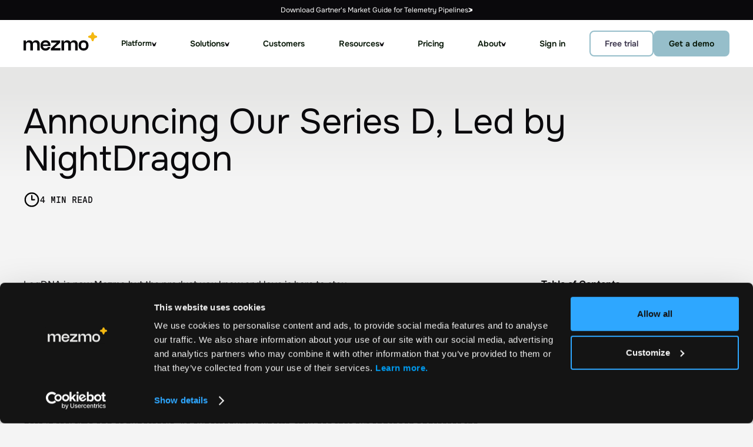

--- FILE ---
content_type: text/html
request_url: https://www.mezmo.com/blog/announcing-our-series-d-led-by-nightdragon
body_size: 51386
content:
<!DOCTYPE html><!-- Last Published: Tue Jan 20 2026 19:59:42 GMT+0000 (Coordinated Universal Time) --><html data-wf-domain="www.mezmo.com" data-wf-page="659c7e965291e789a8791008" data-wf-site="626ad01a9cdb24810e68c024" lang="en" data-wf-collection="659c7e965291e789a8790f08" data-wf-item-slug="announcing-our-series-d-led-by-nightdragon"><head><meta charset="utf-8"/><title>Raising Our Series D To Expand Observability Data | Mezmo</title><meta content="It&#x27;s time to harness the observability data across the enterprise. That&#x27;s why we are announcing our Series D funding round, led by NightDragon." name="description"/><meta content="Raising Our Series D To Expand Observability Data | Mezmo" property="og:title"/><meta content="It&#x27;s time to harness the observability data across the enterprise. That&#x27;s why we are announcing our Series D funding round, led by NightDragon." property="og:description"/><meta content="https://cdn.prod.website-files.com/626ad01a9cdb24688668c02e/626ad01a9cdb241bbb68c983_1920-1080-Open-Graph-Series-D-annoucement.jpg" property="og:image"/><meta content="Raising Our Series D To Expand Observability Data | Mezmo" property="twitter:title"/><meta content="It&#x27;s time to harness the observability data across the enterprise. That&#x27;s why we are announcing our Series D funding round, led by NightDragon." property="twitter:description"/><meta content="https://cdn.prod.website-files.com/626ad01a9cdb24688668c02e/626ad01a9cdb241bbb68c983_1920-1080-Open-Graph-Series-D-annoucement.jpg" property="twitter:image"/><meta property="og:type" content="website"/><meta content="summary_large_image" name="twitter:card"/><meta content="width=device-width, initial-scale=1" name="viewport"/><meta content="eZBFKZAWiE8iGQKdf_xX3NMC1QiRqDTghLb0Ox4r8Zg" name="google-site-verification"/><link href="https://cdn.prod.website-files.com/626ad01a9cdb24810e68c024/css/mezmo.shared.311c238e8.min.css" rel="stylesheet" type="text/css" integrity="sha384-MRwjjoBESImdYVljIO4kf/0TDDwSSE5HgRWwtEt2tNXDP85soaUj8d89yNy8zo3W" crossorigin="anonymous"/><link href="https://fonts.googleapis.com" rel="preconnect"/><link href="https://fonts.gstatic.com" rel="preconnect" crossorigin="anonymous"/><script src="https://ajax.googleapis.com/ajax/libs/webfont/1.6.26/webfont.js" type="text/javascript"></script><script type="text/javascript">WebFont.load({  google: {    families: ["Inconsolata:400,700","Montserrat:100,100italic,200,200italic,300,300italic,400,400italic,500,500italic,600,600italic,700,700italic,800,800italic,900,900italic"]  }});</script><script type="text/javascript">!function(o,c){var n=c.documentElement,t=" w-mod-";n.className+=t+"js",("ontouchstart"in o||o.DocumentTouch&&c instanceof DocumentTouch)&&(n.className+=t+"touch")}(window,document);</script><link href="https://cdn.prod.website-files.com/626ad01a9cdb24810e68c024/68daab4b098aa22da713d856_favicon-mezmo-32.png" rel="shortcut icon" type="image/x-icon"/><link href="https://cdn.prod.website-files.com/626ad01a9cdb24810e68c024/68daab6373fa3a84666303bd_favicon-mezmo-256.png" rel="apple-touch-icon"/><link href="https://www.mezmo.com/blog/announcing-our-series-d-led-by-nightdragon" rel="canonical"/><link href="rss.xml" rel="alternate" title="RSS Feed" type="application/rss+xml"/><meta name="facebook-domain-verification" content="x5i9bitocbwgx049jlrqqhk4cdbj1j" />

<link rel="preload" href="https://cdn.prod.website-files.com/626ad01a9cdb24810e68c024/68c194634b965885d99b67d5_Onest-VariableFont_wght.ttf" as="font" type="font/ttf" crossorigin=""/>
<link rel="preconnect" href="https://cdn.prod.website-files.com" crossorigin="" />
<link dns-prefectch="https://cdn.prod.website-files.com" />
<link rel="preconnect" href="https://cdn.jsdelivr.net" crossorigin="" />
<link dns-prefectch="https://cdn.jsdelivr.net" />


<!-- Google Tag Manager -->
<script>
  (function(w,d,s,l,i){w[l]=w[l]||[];w[l].push({'gtm.start':
                                                new Date().getTime(),event:'gtm.js'});var f=d.getElementsByTagName(s)[0],
      j=d.createElement(s),dl=l!='dataLayer'?'&l='+l:'';j.async=true;j.src=
        'https://www.googletagmanager.com/gtm.js?id='+i+dl;f.parentNode.insertBefore(j,f);
                      })(window,document,'script','dataLayer','GTM-KR7P5LK');
</script>
<!-- End Google Tag Manager -->

<!-- Noindex paginated list pages 
<script>
  (function () {
    const params = new URLSearchParams(window.location.search);
    for (const key of params.keys()) {
      if (key.endsWith('_page')) {
        const meta = document.createElement('meta');
        meta.name = 'robots';
        meta.content = 'noindex';
        document.head.appendChild(meta);
        break;
      }
    }
  })();
</script>
  end pagination fix -->

<style>
  /*::selection {color: #303935;
    background: #E9FF92;}*/
  @font-face {
    font-display: swap;
  }
  .enlighter-t-enlighter .enlighter-s0 {
    color: #0AFF0E !important;
  }
  .enlighter-t-enlighter.enlighter-v-inline{
    background-color: #FFFFFF !important;
    color: #000000 !important;
  }
  .enlighter-t-enlighter.enlighter-v-inline .enlighter-text, .enlighter-t-enlighter.enlighter-v-inline .enlighter-x11 {
    color: #000000 !important;
  }
  .dropdown._1.left-text:hover .dropdown-list-4 {
    z-index: 9999999;
  }

</style>

<style>
  .cc-window{opacity:1;-webkit-transition:opacity 1s ease;transition:opacity 1s ease}.cc-window.cc-invisible{opacity:0}.cc-animate.cc-revoke{-webkit-transition:transform 1s ease;-webkit-transition:-webkit-transform 1s ease;transition:-webkit-transform 1s ease;transition:transform 1s ease;transition:transform 1s ease,-webkit-transform 1s ease}.cc-animate.cc-revoke.cc-top{-webkit-transform:translateY(-2em);transform:translateY(-2em)}.cc-animate.cc-revoke.cc-bottom{-webkit-transform:translateY(2em);transform:translateY(2em)}.cc-animate.cc-revoke.cc-active.cc-top{-webkit-transform:translateY(0);transform:translateY(0)}.cc-animate.cc-revoke.cc-active.cc-bottom{-webkit-transform:translateY(0);transform:translateY(0)}.cc-revoke:hover{-webkit-transform:translateY(0);transform:translateY(0)}.cc-grower{max-height:0;overflow:hidden;-webkit-transition:max-height 1s;transition:max-height 1s}
  .cc-revoke,.cc-window{position:fixed;overflow:hidden;-webkit-box-sizing:border-box;box-sizing:border-box;font-family:Helvetica,Calibri,Arial,sans-serif;font-size:16px;line-height:1.5em;display:-webkit-box;display:-ms-flexbox;display:flex;-ms-flex-wrap:nowrap;flex-wrap:nowrap;z-index:9999}.cc-window.cc-static{position:static}.cc-window.cc-floating{padding:2em;max-width:24em;-webkit-box-orient:vertical;-webkit-box-direction:normal;-ms-flex-direction:column;flex-direction:column}.cc-window.cc-banner{padding:1em 1.8em;width:100%;-webkit-box-orient:horizontal;-webkit-box-direction:normal;-ms-flex-direction:row;flex-direction:row}.cc-revoke{padding:.5em}.cc-revoke:hover{text-decoration:underline}.cc-header{font-size:18px;font-weight:700}.cc-btn,.cc-close,.cc-link,.cc-revoke{cursor:pointer}.cc-link{opacity:.8;display:inline-block;padding:.2em;text-decoration:underline}.cc-link:hover{opacity:1}.cc-link:active,.cc-link:visited{color:initial}.cc-btn{display:block;padding:.4em .8em;font-size:.9em;font-weight:700;border-width:2px;border-style:solid;text-align:center;white-space:nowrap}.cc-highlight .cc-btn:first-child{background-color:transparent;border-color:transparent}.cc-highlight .cc-btn:first-child:focus,.cc-highlight .cc-btn:first-child:hover{background-color:transparent;text-decoration:underline}.cc-close{display:block;position:absolute;top:.5em;right:.5em;font-size:1.6em;opacity:.9;line-height:.75}.cc-close:focus,.cc-close:hover{opacity:1}
  .cc-revoke.cc-top{top:0;left:3em;border-bottom-left-radius:.5em;border-bottom-right-radius:.5em}.cc-revoke.cc-bottom{bottom:0;left:3em;border-top-left-radius:.5em;border-top-right-radius:.5em}.cc-revoke.cc-left{left:3em;right:unset}.cc-revoke.cc-right{right:3em;left:unset}.cc-top{top:1em}.cc-left{left:1em}.cc-right{right:1em}.cc-bottom{bottom:1em}.cc-floating>.cc-link{margin-bottom:1em}.cc-floating .cc-message{display:block;margin-bottom:1em}.cc-window.cc-floating .cc-compliance{-webkit-box-flex:1;-ms-flex:1 0 auto;flex:1 0 auto}.cc-window.cc-banner{-webkit-box-align:center;-ms-flex-align:center;align-items:center}.cc-banner.cc-top{left:0;right:0;top:0}.cc-banner.cc-bottom{left:0;right:0;bottom:0}.cc-banner .cc-message{display:block;-webkit-box-flex:1;-ms-flex:1 1 auto;flex:1 1 auto;max-width:100%;margin-right:1em}.cc-compliance{display:-webkit-box;display:-ms-flexbox;display:flex;-webkit-box-align:center;-ms-flex-align:center;align-items:center;-ms-flex-line-pack:justify;align-content:space-between}.cc-floating .cc-compliance>.cc-btn{-webkit-box-flex:1;-ms-flex:1;flex:1}.cc-btn+.cc-btn{margin-left:.5em}
  @media print{.cc-revoke,.cc-window{display:none}}@media screen and (max-width:900px){.cc-btn{white-space:normal}}@media screen and (max-width:414px) and (orientation:portrait),screen and (max-width:736px) and (orientation:landscape){.cc-window.cc-top{top:0}.cc-window.cc-bottom{bottom:0}.cc-window.cc-banner,.cc-window.cc-floating,.cc-window.cc-left,.cc-window.cc-right{left:0;right:0}.cc-window.cc-banner{-webkit-box-orient:vertical;-webkit-box-direction:normal;-ms-flex-direction:column;flex-direction:column}.cc-window.cc-banner .cc-compliance{-webkit-box-flex:1;-ms-flex:1 1 auto;flex:1 1 auto}.cc-window.cc-floating{max-width:none}.cc-window .cc-message{margin-bottom:1em}.cc-window.cc-banner{-webkit-box-align:unset;-ms-flex-align:unset;align-items:unset}.cc-window.cc-banner .cc-message{margin-right:0}}
  .cc-floating.cc-theme-classic{padding:1.2em;border-radius:5px}.cc-floating.cc-type-info.cc-theme-classic .cc-compliance{text-align:center;display:inline;-webkit-box-flex:0;-ms-flex:none;flex:none}.cc-theme-classic .cc-btn{border-radius:5px}.cc-theme-classic .cc-btn:last-child{min-width:140px}.cc-floating.cc-type-info.cc-theme-classic .cc-btn{display:inline-block}
  .cc-theme-edgeless.cc-window{padding:0}.cc-floating.cc-theme-edgeless .cc-message{margin:2em;margin-bottom:1.5em}.cc-banner.cc-theme-edgeless .cc-btn{margin:0;padding:.8em 1.8em;height:100%}.cc-banner.cc-theme-edgeless .cc-message{margin-left:1em}.cc-floating.cc-theme-edgeless .cc-btn+.cc-btn{margin-left:0}
</style>
<style>
  .error__notice {
    color: red;
  }
  .w-embed.w-script {
    width: 100%;
  }
  .bf_form_init .text-field{
    background-color: transparent;
    font-family: inherit;
  }

  .margin-wrap10px .button-text {
    color: #303935;
    text-align: center;
    font-weight: bold;
    background: transparent;
    width: auto;
    min-width: 100px;
    margin: 0px auto;
  }
  @media only screen and (min-width: 768px) {
    .long-input {
      grid-column: 1 / 3;
    }
  }

  .masked-input {
    -webkit-text-security: disc;
    font-family: text-security-disc;
  }

  .masked-input::placeholder {
    font-family: Barlow,sans-serif;
  }

  .masked-input {
    -webkit-text-security: disc;
    font-family: text-security-disc;
  }

  .masked-input::placeholder {
    font-family: Barlow,sans-serif;
  }

  .jconfirm.jconfirm-bootstrap .jconfirm-box .jconfirm-buttons button {
    font-weight: 500;
    border-color: #db0a5b !important;;
    background-color: #db0a5b !important;;
    background-image: none;
    padding: 10px 25px;
    -webkit-box-pack: center;
    border: 1px solid hsla(0,0%,100%,.3);
    font-family: 'Source sans pro',sans-serif;
    color: #FFF !important;;
    font-size: 22px;
    font-weight: 400;
    letter-spacing: -.01em;
    border-radius: 30px;

  }
  .jc-bs3-container.container{
    font-family: 'Source sans pro',sans-serif;
    font-size: 20px;
    line-height: 1.5 !important;
  }

  .jconfirm .jconfirm-scrollpane {
    -webkit-perspective: 500px;
    perspective: 500px;
    -webkit-perspective-origin: center;
    perspective-origin: center;
    display: table;
    width: 100%;
    height: 100%;
    max-width: 500px !important;
    margin: 0px auto;
  }
  .jconfirm.jconfirm-bootstrap .jconfirm-box div.jconfirm-content{
    overflow: hidden !important;
  }
  .accordion__body .accordion__content sub{
   font-size: 100%;
  vertical-align: unset;
  bottom: 0;
  }
</style>
<!-- Allow link blocks to be changed in editor -->
<script defer src="https://cdn.jsdelivr.net/npm/@finsweet/attributes-linkblockedit@1/linkblockedit.js"></script>

<style>
[play-video-btn="true"] {
  pointer-events: none;
}
.vimeo-close-img {
  pointer-events: none;
  display: none;
  position: absolute;
  top: 0;
  right: 0;
  padding: 30px;
  z-index: 9999;
}
.vimeo-close-img img {
  display: block;
}
.video-lightbox:hover {
  cursor: pointer;
}
.video-lightbox .w-button {
  white-space: nowrap;  
}
#target-vimeo-video {
  position: fixed;
  top: 0;
  bottom: 0;
  left: 0;
  right: 0;
  display: flex;
  flex-direction: column;
  align-items: center;
  justify-content: center;
  width: 100%;
  height: 100%;
  min-height: 100vh;
  min-height: 100dvh;
  background-color: rgba(0,0,0,0.9);
  z-index: -100;
  pointer-events: none;
  opacity: 0;
  transition: opacity 300ms ease 0s;
}

#target-vimeo-video iframe {
  width: 100%;
  height: 100%;
  max-width: 900px;
  padding: 20px;
}
#target-vimeo-video[data-vimeo-initialized="true"] {
  z-index: 999;
  pointer-events: all;
  opacity: 1;
}
#target-vimeo-video[data-vimeo-initialized="true"] .vimeo-close-img {
  display: block;
  pointer-events: all;
}
</style>

<style>
/* Hubspot Form Styling */
  .hs-form-field {
    margin-bottom: 15px;
    position: relative;
  }
  .hs-form-field label {
    color: #000000;
    font-size: 14px;
    font-weight: 400;
  }

  .hs-form-field input[type="text"],
  .hs-form-field input[type="email"],
  .hs-form-field input[type="tel"],
  .hs-input {
    border: 1px solid #303935;
    background: #F9F9F9;
    width: 100%;
    color: #000000;
    padding: 12px 15px;
    line-height: 1;
  }
  .hs-form-field input[type="tel"] {
    border-radius: 5px;
  }
  textarea.hs-input {
    border-radius: 5px;
    height: 200px;
    width: 100%;
    resize: none;
    padding-top:20px;
  }
  .hs-error-msgs {
    padding-left: 0;
  }
  .hs-error-msgs li {
    margin-top: 0;
  }
/*=====*/

.hs-fieldtype-text ul.no-list li {
	color: transparent;
}

.hs-fieldtype-text label.hs-error-msg {
	top:50px;
	color: #031403;
}

.hs-fieldtype-text input {
    width: 100%;
    height: auto;
    min-height: 36px;
    margin-bottom: 0;
    padding: 12px 16px;
    border: 0 #000;
    border-radius: 8px;
    color: #031403;
    font-size: 16px;
    line-height: 1;
    font-weight: 400;
}

.hs-fieldtype-text input:focus {
    outline: none;
}

.hs-richtext p {
    font-family: 'Messina Sans',sans-serif;
    font-size: 18px;
    font-weight: 400;
	line-height: 27px;
}

.hs_submit .actions {
	text-align: right;
}

.hs-button {
    display: inline-block;
    font-family: inherit;
    padding: 12px 24px;
    border: 1px solid #96beca;
    border-radius: 5.25px;
    background-color: #96beca;
    -webkit-transition: border-color 250ms ease-in-out,background-color 250ms ease-in-out,color 250ms ease-in-out,box-shadow 250ms ease-in-out;
    transition: border-color 250ms ease-in-out,background-color 250ms ease-in-out,color 250ms ease-in-out,box-shadow 250ms ease-in-out;
    color: #031403;
    font-size: 14px;
    line-height: 1;
    font-weight: 600;
    text-align: center;
    text-decoration: none;
    text-transform: none;
	-webkit-appearance: button;
	cursor: pointer;
}

.hs_error_rollup {
	display: none;
}
/*===============*/
  select.hs-input {
    border-radius: 5px;
    background-image:
      linear-gradient(45deg, transparent 50%, #87d9da 50%),
      linear-gradient(135deg, #87d9da 50%, transparent 50%);
    background-position:
      calc(100% - 27px) calc(1em + 4px),
      calc(100% - 20px) calc(1em + 4px),
      calc(100% - 2.5em) 0.5em;
    background-size:
      7px 6px,
      7px 6px,
      2px 1.5em;
    background-repeat: no-repeat;
  }

  select.hs-input:focus {
    background-image:
      linear-gradient(45deg, #87d9da 50%, transparent 50%),
      linear-gradient(135deg, transparent 50%, #87d9da 50%);
    background-position:
      calc(100% - 20px) calc(1em + 4px),
      calc(100% - 27px) calc(1em + 4px),
      calc(100% - 2.5em) 0.5em;
    background-size:
      7px 6px,
      7px 6px,
      2px 1.5em;
    background-repeat: no-repeat;
  }
  select.hs-input {
    margin: 0;      
    -webkit-box-sizing: border-box;
    -moz-box-sizing: border-box;
    box-sizing: border-box;
    -webkit-appearance: none;
    -moz-appearance: none;
  }
</style>
<script async src="https://cdn.jsdelivr.net/npm/@finsweet/attributes-cmsprevnext@1/cmsprevnext.js"></script>
<link rel="stylesheet"
      href="//cdnjs.cloudflare.com/ajax/libs/highlight.js/11.7.0/styles/default.min.css">
<link rel="stylesheet" href="https://cdn.jsdelivr.net/npm/enlighterjs@3.4.0/dist/enlighterjs.min.css" />
<style>
   html {
      scroll-behavior: smooth;
   }
   .enlighter-t-bootstrap4 .enlighter-btn:hover{
   	    background-color: #011404 !important;
   }
.enlighter-t-enlighter {
    color: #939393;
    border-radius: 8px;
    border: solid 1px #e0e0e0;
    padding: 10px;
    background-color: #FFFFFF;
}
.enlighter-t-enlighter.enlighter-v-inline .enlighter-x13 {
    color: #2A2B5D;
}
.enlighter-t-enlighter.enlighter-v-inline  .enlighter-text,.enlighter-t-enlighter.enlighter-v-inline .enlighter-x11 {
    color: #000000;
}
.enlighter-t-enlighter.enlighter-v-inline {
    border-radius: 0px;
    background-color: #000;
    color: #000000 !important;
    padding: 0px;
}
.blog-anchor {
  display: ;
  position: relative;
  top: -250px;
  visibility: hidden !important;
}
.code-snippet-container{
  padding: 60px 30px;
}
/*.toc-list li{
	padding-left: 30px !important;
}
.toc-list li::before{
  content: "+ " !important;
  margin-left: -31px !important;
}
.toc-list li a{
  color: inherit !important;
  text-decoration: none !important;
  padding-left: 14px !important;
  margin-bottom: 20px !important;
  transition: all 0.2s !important;
}
.toc-list li a:hover{
	color: #e9ff92 !important;
  text-decoration: underline !important;
}*/
</style></head><body class="body-v2"><div class="base"><div class="header"><div id="navbar" class="global-hidden"><div class="b25-styles w-embed"><style>
/*======= variables =======*/
:root {
  --grid-gap-size: var(--_b25--spc-lg);
  --grid-gap-count: 0;
  --_b25--spc-3xl: clamp(4.5rem, 2.4rem + 7vw, 8rem);
  --_b25--spc-2xl: clamp(2.25rem, 1.2rem + 3.5vw, 4rem);
  --_b25--spc-xl: clamp(1.875rem, 1.2rem + 2.25vw, 3rem);
  --_b25--spc-lg: clamp(1.5rem, 1.2rem + 1vw, 2rem);
  --_b25--spc-md: clamp(1.125rem, 0.9rem + 0.75vw, 1.5rem);
  --_b25--spc-sm: clamp(0.75rem, 0.6rem + 0.5vw, 1rem);
  --_b25--spc-xs: clamp(0.375rem, 0.3rem + 0.25vw, 0.5rem);
}
/*======= core =======*/
*[sectionbg*="lazybg"] {
  background-image: none !important;
}
.card-tag {
  display: none;
}
.yellow-card__summary {
  margin-bottom: 0;
}
li {
  margin-bottom: 0;
  margin-top: 1rem;
  padding-bottom: 0;
}
/*======= twelfths utility =======*/
@media screen and (min-width: 962px) {
.twelfths-1,
[twelfths="1"] .twelfths {width: calc(  1*(100% / 12)  -  (var(--grid-gap-count)*var(--grid-gap-size)/(12/1))  );}
.twelfths-2,
[twelfths="2"] .twelfths {width: calc(  2*(100% / 12)  -  (var(--grid-gap-count)*var(--grid-gap-size)/(12/2))  );}
.twelfths-3,
[twelfths="3"] .twelfths {width: calc(  3*(100% / 12)  -  (var(--grid-gap-count)*var(--grid-gap-size)/(12/3))  );}
.twelfths-4,
[twelfths="4"] .twelfths {width: calc(  4*(100% / 12)  -  (var(--grid-gap-count)*var(--grid-gap-size)/(12/4))  );}
.twelfths-5,
[twelfths="5"] .twelfths {width: calc(  5*(100% / 12)  -  (var(--grid-gap-count)*var(--grid-gap-size)/(12/5))  );}
.twelfths-6,
[twelfths="6"] .twelfths {width: calc(  6*(100% / 12)  -  (var(--grid-gap-count)*var(--grid-gap-size)/(12/6))  );}
.twelfths-7,
[twelfths="7"] .twelfths {width: calc(  7*(100% / 12)  -  (var(--grid-gap-count)*var(--grid-gap-size)/(12/7))  );}
.twelfths-8,
[twelfths="8"] .twelfths {width: calc(  8*(100% / 12)  -  (var(--grid-gap-count)*var(--grid-gap-size)/(12/8))  );}
.twelfths-9,
[twelfths="9"] .twelfths {width: calc(  9*(100% / 12)  -  (var(--grid-gap-count)*var(--grid-gap-size)/(12/9))  );}
.twelfths-10,
[twelfths="10"] .twelfths {width: calc(  10*(100% / 12)  -  (var(--grid-gap-count)*var(--grid-gap-size)/(12/10))  );}
.twelfths-11,
[twelfths="11"] .twelfths {width: calc(  11*(100% / 12)  -  (var(--grid-gap-count)*var(--grid-gap-size)/(12/11))  );}
.twelfths-12,
[twelfths="12"] .twelfths {width: 100%;}
.max-twelfths-1 {max-width: calc(  1*(100% / 12)  -  (var(--grid-gap-count)*var(--grid-gap-size)/(12/1))  );}
[class*="b25-section"][variant*="width-2"] [class*="b25-container"] > div,
.max-twelfths-2 {max-width: calc(  2*(100% / 12)  -  (var(--grid-gap-count)*var(--grid-gap-size)/(12/2))  );}
[class*="b25-section"][variant*="width-3"] [class*="b25-container"] > div,
.max-twelfths-3 {max-width: calc(  3*(100% / 12)  -  (var(--grid-gap-count)*var(--grid-gap-size)/(12/3))  );}
[class*="b25-section"][variant*="width-4"] [class*="b25-container"] > div,
.max-twelfths-4 {max-width: calc(  4*(100% / 12)  -  (var(--grid-gap-count)*var(--grid-gap-size)/(12/4))  );}
[class*="b25-section"][variant*="width-5"] [class*="b25-container"] > div,
.max-twelfths-5 {max-width: calc(  5*(100% / 12)  -  (var(--grid-gap-count)*var(--grid-gap-size)/(12/5))  );}
[class*="b25-section"][variant*="width-6"] [class*="b25-container"] > div,
.max-twelfths-6 {max-width: calc(  6*(100% / 12)  -  (var(--grid-gap-count)*var(--grid-gap-size)/(12/6))  );}
[class*="b25-section"][variant*="width-7"] [class*="b25-container"] > div,
.max-twelfths-7 {max-width: calc(  7*(100% / 12)  -  (var(--grid-gap-count)*var(--grid-gap-size)/(12/7))  );}
[class*="b25-section"][variant*="width-8"] [class*="b25-container"] > div,
.max-twelfths-8 {max-width: calc(  8*(100% / 12)  -  (var(--grid-gap-count)*var(--grid-gap-size)/(12/8))  );}
[class*="b25-section"][variant*="width-9"] [class*="b25-container"] > div,
.max-twelfths-9 {max-width: calc(  9*(100% / 12)  -  (var(--grid-gap-count)*var(--grid-gap-size)/(12/9))  );}
[class*="b25-section"][variant*="width-10"] [class*="b25-container"] > div,
.max-twelfths-10 {max-width: calc(  10*(100% / 12)  -  (var(--grid-gap-count)*var(--grid-gap-size)/(12/10))  );}
[class*="b25-section"][variant*="width-11"] [class*="b25-container"] > div,
.max-twelfths-11 {max-width: calc(  11*(100% / 12)  -  (var(--grid-gap-count)*var(--grid-gap-size)/(12/11))  );}
[class*="b25-section"][variant*="width-12"] [class*="b25-container"] > div,
.max-twelfths-12 {max-width: calc(  12*(100% / 12)  -  (var(--grid-gap-count)*var(--grid-gap-size)/(12/12))  );}
[class*="b25-section"][variant*="width-"] {margin-left: auto; margin-right: auto;}
}/*end mediaquery*/
@media screen and (max-width: 768px) {
.twelfths-1,
[twelfths="1"] .twelfths,
.twelfths-2,
[twelfths="2"] .twelfths,
.twelfths-3,
[twelfths="3"] .twelfths,
.twelfths-4,
[twelfths="4"] .twelfths,
.twelfths-5,
[twelfths="5"] .twelfths,
.twelfths-6,
[twelfths="6"] .twelfths,
.twelfths-7,
[twelfths="7"] .twelfths,
.twelfths-8,
[twelfths="8"] .twelfths,
.twelfths-9,
[twelfths="9"] .twelfths,
.twelfths-10,
[twelfths="10"] .twelfths,
.twelfths-11,
[twelfths="11"] .twelfths,
.twelfths-12,
[twelfths="12"] .twelfths,
.max-twelfths-1,
.max-twelfths-2,
.max-twelfths-3,
.max-twelfths-4,
.max-twelfths-5,
.max-twelfths-6,
.max-twelfths-7,
.max-twelfths-8,
.max-twelfths-9,
.max-twelfths-10,
.max-twelfths-11,
.max-twelfths-12,
[class*="b25-section"][variant*="width-2"] [class*="b25-container"],
[class*="b25-section"][variant*="width-3"] [class*="b25-container"],
[class*="b25-section"][variant*="width-4"] [class*="b25-container"],
[class*="b25-section"][variant*="width-5"] [class*="b25-container"],
[class*="b25-section"][variant*="width-6"] [class*="b25-container"],
[class*="b25-section"][variant*="width-7"] [class*="b25-container"],
[class*="b25-section"][variant*="width-8"] [class*="b25-container"],
[class*="b25-section"][variant*="width-9"] [class*="b25-container"],
[class*="b25-section"][variant*="width-10"] [class*="b25-container"], 
[class*="b25-section"][variant*="width-11"] [class*="b25-container"],
[class*="b25-section"][variant*="width-12"] [class*="b25-container"] {
	flex-basis: 100%;
	width: 100%;
}
}/*end mediaquery*/
/*======= column-split-overrides =======*/
/* demo page */
@media screen and (min-width: 962px) {
  [class*="b25-section"][variant*="split-7-5"] [class*="b25-grid-2col"] {
    grid-template-columns: 7fr 5fr;
  }
}
/*======= other utilities =======*/
[variant*="hidden"] {
  display: none;
}
@media screen and (max-width: 961px) {
  [variant*="mobile-hide"] {
    display: none;
  }
}
@media screen and (min-width: 962px) {
  [variant*="desktop-hide"] {
    display: none;
  }
}
[class*="b25-section"][variant*="images-mono"] img {
  filter: grayscale(100%);
  opacity: .5;
}
@media screen and (min-width: 962px) {
  [class*="b25-section"][variant*="align-all-center"] *:not(li) {
    align-items: center;
    align-self: center;
    justify-content: center;
    text-align: center;
  }
  [class*="b25-section"][variant*="align-all-center"] [class*="b25-container-heading-wrapper"] {
    margin-left: auto;
    margin-right: auto;
  }
}
[class*="b25-section"][variant*="mx-0"] .wf-grid,
[class*="b25-section"][variant*="mx-0"] [class*="b25-container-heading"] {
  align-self: flex-start;
  margin-left: 0;
  margin-right: 0;
}
[variant*="image-shadow"] .w-richtext img {
  border-radius: var(--_b25---rounded);
  box-shadow: 2px 2px 8px 0 var(--shadow-card);
}
[variant*="paragraphs-pb0"] .b25-card-body > p {
  margin-bottom: 0;
}
[variant*="vertical-center"] [class*="b25-cmp-hero"],
[variant*="vertical-center"] [class*="b25-grid-2col"],
[variant*="vertical-center"][class*="b25-iconlist-item"] {
  align-items: center;
}
[variant*="self-left"] {
  align-self: flex-start;
}
[variant*="px-0"] [class*="b25-container"] {
  padding-left: 0;
  padding-right: 0;
}
[variant*="heading-mt-0"] h1, 
[variant*="heading-mt-0"] h2,
[variant*="heading-mt-0"] h3,
[variant*="heading-mt-0"] h4,
[variant*="heading-mt-0"] h5,
[variant*="heading-mt-0"] h6 {
  margin-top: 0 !important;
}
/* homepage full image */
[variant*="position-front"] {
  z-index: 10;
}
@media screen and (min-width: 962px) {
  [variant*="section-heading-center"] [class*="b25-container-heading-wrapper"],
  [variant*="section-heading-center"] [class*="b25-container-body-content"] * {
    margin-left: auto;
    margin-right: auto;
    text-align: center;
  }
  [variant*="section-heading-center"] [class*="b25-container-body-content"] {
    padding-top: 1rem;
  }
  [variant*="section-heading-center"] [class*="b25-container-body-content"] p {
    font-size: 1.12em !important;
    margin-bottom: 0;
  }
}
/*======= forms =======*/
.hbspt-form,
.hbspt-form .input {
  width: 100%;
}
.hs-fieldtype-text input {
  min-height: 36px !important;
}
.grecaptcha-badge {
  height: 0px !important;
  visibility: hidden;
}
[class*="b25-section"] .form-wrapper {
  background: unset;
  border: unset;
  padding: unset;
  max-width: unset;
}
body .hs-form-checkbox-display {
  height: unset;
}
[class*="b25-section"] .hs-richtext p {
	font-size: var(--_b25---fs-14r);
  line-height: var(--_b25---lh-md);
}
.w-richtext form ol, 
.w-richtext form ul {
  overflow: visible;
}
/*======= Default.com form embeds =======*/
.form-defaultcom {
  position: relative;
}
.form-defaultcom iframe {
  height: 665px;
  max-height: calc(80vh - 100px);
  width: 100%;
}
.form-defaultcom::before,
.form-defaultcom::after {
  content: "";
  position: absolute;
  left: 0;
  right: 0;
  height: 50px;
  pointer-events: none;
  z-index: 10;
}
.form-defaultcom::before {
  top: 0;
  background: linear-gradient(0deg, #ffffff00 0%, #ffffff 50%);
}
.form-defaultcom::after {
    bottom: 0;
    background: linear-gradient(0deg, #ffffff 50%, #ffffff00 100%);
}
/*======= WYSIWYG =======*/
.w-richtext figure.w-richtext-align-fullwidth > div {
    display: block;
}
[class*="bl-wysiwyg-body"] * {
	margin-bottom: .5em;
}
[class*="b25-section"] .w-richtext p:not(form p),
[class*="bl-wysiwyg-body"] p:not(form p) {
	font-size: var(--_b25---fs-16r);
  line-height: var(--_b25---lh-md);
}
[class*="b25-section"] .w-richtext strong,
[class*="bl-wysiwyg-body"] strong {
	font-weight: 600;
}
[class*="b25-body-copy"] .w-richtext *:not([class*="enlighter"]):not(li):not(input):not(.input):not(.hs_submit):not(.actions):not(form):not(.hbspt-form),
[class*="b25-section"][variant*="body-copy"] .w-richtext *:not([class*="enlighter"]):not(li):not(input):not(.input):not(.hs_submit):not(.actions):not(form):not(.hbspt-form) {
  margin-bottom: 1rem;
}
body blockquote {
  font-size: var(--_b25---fs-16r);
  line-height: var(--_b25---lh-md);
}
h1,
h2,
h3,
h4,
h5,
h6,
:root [class*="b25-section"] .w-richtext h1 strong,
:root [class*="bl-wysiwyg-body"] strong h1 strong,
:root [class*="b25-section"] .w-richtext h2 strong,
:root [class*="bl-wysiwyg-body"] strong h2 strong,
:root [class*="b25-section"] .w-richtext h3 strong,
:root [class*="bl-wysiwyg-body"] strong h3 strong,
:root [class*="b25-section"] .w-richtext h4 strong,
:root [class*="bl-wysiwyg-body"] strong h4 strong,
:root [class*="b25-section"] .w-richtext h5 strong,
:root [class*="bl-wysiwyg-body"] strong h5 strong,
:root [class*="b25-section"] .w-richtext h6 strong,
:root [class*="bl-wysiwyg-body"] strong h6 strong {
  font-weight: 400;
}
[class*="b25-body-copy"] .w-richtext h1,
[class*="b25-body-copy"] .w-richtext h2,
[class*="b25-body-copy"] .w-richtext h3,
[class*="b25-body-copy"] .w-richtext h4,
[class*="b25-body-copy"] .w-richtext h5,
[class*="b25-body-copy"] .w-richtext h6,
[class*="b25-section"][variant*="body-copy"] .w-richtext h1,
[class*="b25-section"][variant*="body-copy"] .w-richtext h2,
[class*="b25-section"][variant*="body-copy"] .w-richtext h3,
[class*="b25-section"][variant*="body-copy"] .w-richtext h4,
[class*="b25-section"][variant*="body-copy"] .w-richtext h5,
[class*="b25-section"][variant*="body-copy"] .w-richtext h6 {
  line-height: var(--_b25---lh-sm);
  margin-top: 1em;
  padding-bottom: 0;
  text-transform: none;
}
[class*="b25-body-copy"] .w-richtext h2,
[class*="b25-section"][variant*="body-copy"] .w-richtext h2 {
  font-size: var(--_b25---fs-40r);
}
[class*="b25-body-copy"] .w-richtext h3,
[class*="b25-section"][variant*="body-copy"] .w-richtext h3 {
  font-size: var(--_b25---fs-24r);
}
[class*="b25-body-copy"] .w-richtext h4,
[class*="b25-section"][variant*="body-copy"] .w-richtext h4 {
  font-size: var(--_b25---fs-20r);
}
[class*="b25-body-copy"] .w-richtext h5,
[class*="b25-section"][variant*="body-copy"] .w-richtext h5 {
  font-size: var(--_b25---fs-18r);
}
[class*="b25-body-copy"] .w-richtext h6,
[class*="b25-section"][variant*="body-copy"] .w-richtext h6 {
  font-size: var(--_b25---fs-16r);
}
[class*="b25-body-copy"] .w-richtext p:not(form p),
[class*="b25-section"][variant*="body-copy"] .w-richtext p:not(form p) {
  font-size: var(--_b25---fs-16r);
}
[class*="b25-body-copy"] .w-richtext ul > *:nth-child(1),
[class*="b25-section"][variant*="body-copy"] .w-richtext ul > *:nth-child(1),
[class*="b25-body-copy"] .w-richtext ol > *:nth-child(1),
[class*="b25-section"][variant*="body-copy"] .w-richtext ol > *:nth-child(1) {
  margin-top: 1rem;
}
[class*="b25-body-copy"] .w-richtext P + ul > *:nth-child(1),
[class*="b25-section"][variant*="body-copy"] .w-richtext p + ul > *:nth-child(1) {
  margin-top: 0;
}
[class*="b25-body-copy"] .w-richtext ul + ul > *:nth-child(1),
[class*="b25-section"][variant*="body-copy"] .w-richtext ul + ul > *:nth-child(1),
[class*="b25-body-copy"] .w-richtext ol + ol > *:nth-child(1),
[class*="b25-section"][variant*="body-copy"] .w-richtext ol + ol > *:nth-child(1),
[class*="b25-body-copy"] .w-richtext ul + ol > *:nth-child(1),
[class*="b25-section"][variant*="body-copy"] .w-richtext ul + ol > *:nth-child(1),
[class*="b25-body-copy"] .w-richtext ol + ul > *:nth-child(1),
[class*="b25-section"][variant*="body-copy"] .w-richtext ol + ul > *:nth-child(1) {
  margin-top: 0rem;
}
[class*="b25-body-copy"] .w-richtext li,
[class*="b25-section"][variant*="body-copy"] .w-richtext li {
  font-size: var(--_b25---fs-16r);
  line-height: var(--_b25---lh-md);
}
[class*="b25-body-copy"] .w-richtext li:last-child,
[class*="b25-section"][variant*="body-copy"] .w-richtext li:last-child {
  margin-bottom: 0;
}
[class*="b25-body-copy"] .w-richtext .w-embed {
  margin-bottom: 1rem;
}
[class*="b25-body-copy"] .w-richtext figcaption,
[class*="b25-section"][variant*="body-copy"] figcaption {
  margin-top: -1.75rem;
  text-align: left;
}
[variant*="legal-content"] .w-richtext ol {
  list-style-type: decimal;
}
[variant*="legal-content"] .w-richtext ol ol {
  list-style-type: lower-alpha;
}
[variant*="legal-content"] .w-richtext ol ol ol {
  list-style-type: lower-roman;
}
/*======= sections =======*/
[class*="b25-section"][variant*="grid-align-start"] [class*="b25-grid-2col"] {
  align-items: start;
}
[class*="b25-section"][variant*="grid-align-center"] [class*="b25-grid-2col"] {
  align-items: center;
}
[class*="b25-section"][variant*="gap-xl"] [class*="grid-"] {
  grid-column-gap: var(--_b25--spc-xl);
  grid-row-gap: var(--_b25--spc-xl);
}
[class*="b25-section"][variant*="gap-2xl"] [class*="grid-"] {
  grid-column-gap: var(--_b25--spc-2xl);
  grid-row-gap: var(--_b25--spc-2xl);
}
[class*="b25-section"][variant*="section-heading-full-width"] [class*="b25-container-heading"] {
  max-width: unset;
}
[class*="b25-section"][variant*="section-heading-space-0"] [class*="b25-container-heading"] .v-section-space-s {
  height: 0;
}
[sectionbg*="beige"] {
	background-color: var(--cloud-v2);
}
[sectionbg*="grounded"] {
	background-color: var(--grounded-green-v2);
  color: var(--_b25---base-light);
}
/*
[sectionbg*="purple"] {
	background-color: var(--_b25---brand-purple);
  color: var(--_b25---base-light);
}
[sectionbg*="purple"] .w-richtext a {
	color: var(--_b25---base-light);
}
*/
[variant*="listhorizontal"] .w-richtext ul,
[class*="b25-section"][sectionbg*="purple"] .w-richtext ul,
[class*="b25-cmp-card"] .w-richtext ol:not(form ol),
[class*="b25-cmp-card"] .w-richtext ul:not(form ul) {
  align-items: flex-start;
  display: flex;
  flex-flow: column;
  font-size: 1rem;
  line-height: 1.33em;
  grid-column-gap: .5em;
  grid-row-gap: .5em;
  justify-content: flex-start;
  margin-bottom: 0;
  padding-left: 24px;
}
[variant*="body-copy"] [class*="b25-cmp-card"] .w-richtext ol:not(form ol),
[variant*="body-copy"] [class*="b25-cmp-card"] .w-richtext ul:not(form ul) {
  grid-row-gap: 0;
}
[variant*="listhorizontal"] .w-richtext ul {
  justify-content: space-around !important;
  flex-flow: row !important;
  flex-wrap: wrap !important;
  grid-column-gap: 2em !important;
}
[class*="b25-section"][sectionbg*="purple"] .w-richtext ul {
	font-size: 1rem;
	padding-left: 0;
}
@media screen and (max-width: 961px) {
  [class*="b25-section"][sectionbg*="purple"] .w-richtext li {
    flex-basis: 100%;
  }
}
[variant*="listhorizontal"] .w-richtext ul {
	flex-flow: row;
  font-size: 1rem;
  flex-wrap: wrap;
  grid-column-gap: 4em;
  padding-left: 0;
}
[variant*="listhorizontal"] .w-richtext li,
[class*="b25-section"][sectionbg*="purple"] .w-richtext li,
[class*="b25-cmp-card"] .w-richtext li {
  font-size: 1em;
  line-height: 1.33em;
  padding-bottom: 0;
}
[variant*="listhorizontal"] .w-richtext li,
[class*="b25-section"][sectionbg*="purple"] .w-richtext li {
  list-style-type: none;
  padding-left: 0;
}
[variant*="listhorizontal"] .w-richtext li {
  white-space: nowrap;
}
/*======= tables =======*/
[class*="b25-tr-2col-col2"] * {
  text-align: right;
}
[variant*="td-align-left"] [class*="b25-tr-2col-col2"] * {
  text-align: left;
}
[class*="b25-tr-"] p {
  margin-bottom: 0;
}
@media screen and (min-width: 962px) {
  [variant*="table-2-7-3"] [class*="b25-tr-3col-col1"] {
    flex-basis: calc(2*(100% / 12));
  }
  [variant*="table-2-7-3"] [class*="b25-tr-3col-col2"] {
    flex-basis: calc(7*(100% / 12));
  }
  [variant*="table-2-7-3"] [class*="b25-tr-3col-col3"] {
    flex-basis: calc(3*(100% / 12));
  }
}
/*======= hero component =======*/
[class*="b25-section"][variant*="form-position-normal"] .hero-form-defaultcom {
  margin: 0;
  top: 0;
}
[class*="b25-cmp-hero"] {
  --grid-gap-count: 1;
  margin-left: auto;
  margin-right: auto;
}
[class*="hero-heading-primary"],
[class*="hero-heading-primary"] *,
[class*="hero-subheading-primary"],
[class*="hero-subheading-primary"] * {
	margin-bottom: 0;
  padding-bottom: 0;
}
[class*="hero-preamble-primary"] *,
[class*="hero-heading-primary"] *,
[class*="hero-subheading-primary"] *,
[class*="hero-content-primary"] * {
	font-size: inherit;
	font-weight: inherit;
  line-height: inherit;
}

[class*="b25-cmp-hero"] .w-richtext p:not(form p) {
	font-size: var(--_b25---fs-16e);
}
[class*="b25-cmp-hero"] .w-richtext ul {
  align-items: flex-start;
  display: flex;
  flex-flow: column;
  font-size: .875em;
  line-height: 1.33em;
  grid-column-gap: .5em;
  grid-row-gap: .5em;
  justify-content: flex-start;
  margin-bottom: 1.5rem;
  padding-left: 24px;
}
[class*="b25-cmp-hero"] .w-richtext li {
  font-size: 1em;
  line-height: 1.33em;
  padding-bottom: 0;
}
@media screen and (min-width: 962px) {
  [variant*="homevariant"] [class*="hero-content-primary"] {
    font-size: var(--_b25---fs-24r);
  }
  [variant*="homevariant"] [class*="hero-heading-primary"] {
    font-size: var(--_b25---fs-48r);
  }
  /*
  [variant*="homevariant"] [class*="hero-subheading-primary"] {
    margin-top: -1.5rem;
  }*/ 
}
@media screen and (min-width: 962px) {
  [class*="b25-section"][variant*="herocentered"] [class*="b25-hero-col1"] {
    align-items: center;
  }
  [class*="b25-section"][variant*="herocentered"] [class*="hero-preamble-primary"],
  [class*="b25-section"][variant*="herocentered"] [class*="hero-heading-primary"],
  [class*="b25-section"][variant*="herocentered"] [class*="hero-subheading-primary"],
  [class*="b25-section"][variant*="herocentered"] [class*="hero-content-primary"] p {
    text-align: center;
  }
}
@media screen and (min-width: 962px) {
  [class*="b25-section"][variant*="heading-larger"] [class*="hero-heading-primary"] {
    font-size: var(--_b25---fs-76r);
  }
  [class*="b25-section"][variant*="subheading-larger"] [class*="hero-subheading-primary"] {
    font-size: var(--_b25---fs-40r);
    font-weight: 400;
  }
  h2[class*="hero-heading-primary"] {
    font-size: var(--_b25---fs-40r);
  }
}
/*======= cards =======*/
[variant*="space-between"] [class*="b25-cmp-card"] {
  justify-content: space-between;
}
[variant*="space-between"] [class*="b25-cmp-card-mid-top"] {
  flex-shrink: 0;
}
[variant*="cards-justify-end"] [class*="b25-cmp-card"] {
  justify-content: end;
}
[variant*="cards-justify-center"] [class*="b25-cmp-card"] {
	justify-content: center;
}
[variant*="pt-0"] [class*="b25-cmp-card"] {
  padding-top: 0;
}
[variant*="gap-0"] [class*="b25-cmp-card"] {
  gap: 0;
}
[variant*="card-beige"] [class*="b25-cmp-card"] {
	background-color: var(--cloud-v2);
}
[variant*="card-purple-light"] [class*="b25-cmp-card"] {
	background-color: var(--_t25colors---purple-100);
}
[variant*="card-gradient-blue"] [class*="b25-cmp-card"] {
	background-color: var(--_b25---gradient-blue);
}
[variant*="card-gradient-green"] [class*="b25-cmp-card"] {
	background-color: var(--_b25---gradient-green);
}
[variant*="card-gradient-purple"] [class*="b25-cmp-card"] {
	background-color: var(--_b25---gradient-purple);
}
[variant*="borderless"] [class*="b25-cmp-card"] {
  background-color: transparent;
	border-color: transparent;
  border-radius: unset;
  box-shadow: none;
  padding: 0;
}
[variant*="heading-h2"] [class*="b25-card-heading"] {
  font-size: var(--_b25---fs-40r);
  line-height: var(--_b25---lh-sm);
}
[class*="b25-cmp-card"][iconbackground*="blue-light"] [class*="b25-card-icon"] {
	background-color: var(--_t25colors---blue-100);
}
[class*="b25-cmp-card"][iconbackground*="emerald-light"] [class*="b25-card-icon"] {
	background-color: var(--_t25colors---emerald-100);
}
[class*="b25-cmp-card"][iconbackground*="purple"] [class*="b25-card-icon"] {
	background-color: var(--_b25---brand-purple);
}
[class*="b25-cmp-card"][iconbackground*="purple-light"] [class*="b25-card-icon"] {
	background-color: var(--_t25colors---purple-100);
}
[class*="b25-cmp-card"][iconbackground*="white"] [class*="b25-card-icon"] {
	background-color: var(--_b25---base-light);
}
[class*="b25-cmp-card"][headingcolor*="blue"] [class*="b25-card-heading"] {
	color: var(--_t25colors---blue-400);
}
[class*="b25-cmp-card"][headingcolor*="brand-sky"] [class*="b25-card-heading"] {
	color: var(--_b25---brand-sky);
}
[class*="b25-cmp-card"][headingcolor*="brown"] [class*="b25-card-heading"] {
	color: var(--_t25colors---yellow-800);
}
[class*="b25-cmp-card"][headingcolor*="emerald"] [class*="b25-card-heading"] {
	color: var(--_t25colors---emerald-400);
}
[class*="b25-cmp-card"][iconbackground*="grounded"] [class*="b25-card-icon"] {
	background-color: var(--grounded-green-v2);
}
[class*="b25-cmp-card"][headingcolor*="red"] [class*="b25-card-heading"] {
	color: var(--_t25colors---red-400);
}
[class*="b25-cmp-card"][headingcolor*="violet"] [class*="b25-card-heading"] {
	color: var(--_t25colors---violet-400);
}
[class*="b25-cmp-card"] .w-richtext p:not(form p) {
  font-size: var(--_b25---fs-16r);
}
[variant*="statistics-card"] [class*="b25-card-heading"] {
  font-size: var(--_b25---fs-40r);
}
[variant*="statistics-card"] [class*="b25-card-subheading"] {
  font-size: var(--_b25---fs-16r);
  font-weight: 600;
  margin-top: -1rem;
}
[class*="b25-section-v2"][variant*="statistics-card"] [class*="b25-card-heading"],
[variant*="b25-section"][variant*="statistics-card"] [class*="b25-card-heading"] {
  font-size: var(--_b25---fs-40r);
  font-weight: 400;
}
[class*="b25-section-v2"][variant*="statistics-card"] [class*="b25-card-subheading"],
[variant*="b25-section"][variant*="statistics-card"] [class*="b25-card-subheading"] {
  font-size: var(--_b25---fs-24r);
  font-weight: 400;
  margin-top: -1rem;
}
@media screen and (min-width: 962px) {
  [class*="b25-section-v2"][variant*="statistics-card"] [class*="b25-grid-2col"],
  [variant*="b25-section"][variant*="statistics-card"] [class*="b25-grid-2col"] {
    grid-template-columns: 5fr 7fr;
  }
}
[variant*="testimonial-card"] [class*="b25-card-subheading"] {
  font-size: var(--_b25---fs-24r);
  font-weight: 300;
  line-height: var(--_b25---lh-sm);
  margin-bottom: 1rem;
}
[variant*="icon-contain"] [class*="b25-card-icon-inline"] img,
[variant*="icon-contain"] [class*="b25-card-icon"] img {
  height: 100%;
  object-fit: contain;
  width: 100%;
}
[variant*="card-icons-lg"] [class*="b25-card-icon-inline"],
[variant*="card-icons-lg"] [class*="b25-card-icon"] {
  height: 128px;
  width: 128px;
}
[variant*="maxh-80"] [class*="card-image-size-maxh"] {
  max-height: 80px;
}
/*======= zig zag list =======*/
[class*="b25-zigzag-component"] {
	--grid-gap-count: 0;
  grid-column-gap: var(--_b25--spc-2xl);
}
[class*="b25-zigzag-component"] .w-richtext figure.w-richtext-align-fullwidth {
	margin-right: 0;
}
[class*="b25-section"][variant*="zigzag-vertical-center"] [class*="b25-zigzag-col1"],
[class*="b25-section"][variant*="zigzag-vertical-center"] [class*="b25-zigzag-col2"] {
  justify-content: center;
}
@media screen and (max-width: 961px) {
	[class*="b25-zigzag-component"] figure {
  	margin-left: auto !important;
    margin-right: auto !important;
  }
  [class*="b25-zigzag-subheading"] {
  	padding-bottom: 0;
  }
}
@media screen and (min-width: 962px) {
  [class*="b25-zigzag-component"]:nth-child(even) [class*="b25-zigzag-col1"] {
    order: 2;
  }
  [class*="b25-zigzag-component"]:nth-child(even) [class*="b25-zigzag-col2"] {
    order: 1;
  }
  [class*="b25-section"][variant*="zigzag-reverse-order"] [class*="b25-zigzag-component"]:nth-child(odd) [class*="b25-zigzag-col1"] {
		order: 2;
  }
  [class*="b25-section"][variant*="zigzag-reverse-order"] [class*="b25-zigzag-component"]:nth-child(odd) [class*="b25-zigzag-col2"] {
		order: 1;
  }
  [class*="b25-section"][variant*="zigzag-reverse-order"] [class*="b25-zigzag-component"]:nth-child(even) [class*="b25-zigzag-col1"] {
		order: 1;
  }
  [class*="b25-section"][variant*="zigzag-reverse-order"] [class*="b25-zigzag-component"]:nth-child(even) [class*="b25-zigzag-col2"] {
		order: 2;
  }
}
/*======= icon list =======*/
[class*="b25-iconlist-item"][iconbackground*="grounded"] [class*="b25-iconlist-icon"] {
	background-color: var(--grounded-green-v2);
}
[class*="b25-iconlist-item"][iconbackground*="purple"] [class*="b25-iconlist-icon"] {
	background-color: var(--_b25---brand-purple);
}
[class*="b25-iconlist-item"][iconbackground*="red"] [class*="b25-iconlist-icon"] {
	background-color: var(--_t25colors---red-400);
}
/*======= image component =======*/
[variant*="w107"] {
  width: 107px;
}
/*======= table-of-contents & blog sidebar =======*/
[class*="b25-blog-related"] [role="list"],
[class*="b25-toc-list"] ul,
ul[class*="b25-toc-list"] {
  font-size: var(--_b25---fs-14r);
  line-height: var(--_b25---lh-md);
  list-style: none;
  margin-bottom: unset;
  margin-top: 0;
  padding-left: 0;
}
[class*="b25-blog-related"] [role="listitem"],
[class*="b25-toc-list"] li {
	font-size: var(--_b25---fs-16r);
  line-height: var(--_b25---lh-md);
  margin-bottom: 1rem;
  padding-bottom: 0;
}
[class*="b25-blog-related"] [role="listitem"] strong,
[class*="b25-toc-list"] li strong {
  font-weight: 400;
}
/*======= cookie consent =======*/
[class*="declaration-embed"] a {
  color: var(--_b25---base-dark);
}
/*======= home page =======*/
[variant*="home-atf-image"] [class*="b25-cmp-image-fullbleed"] {
  height: 70vh;
  max-height: 650px;
}
[variant*="maxh-550"] img {
  max-height: min(550px, 70vh);
}
@media screen and (min-width: 962px) {
  [variant*="-top-64"] {
    position: relative;
    margin-top: -64px;
  }
  [variant*="-bottom-100"] {
    position: relative;
    margin-bottom: -100px;
    z-index: 5;
  }
}
/*======= tabs vertical menu =======*/ 
@media screen and (min-width: 962px) {
  [class*="b25-tabs-v-outer"] {
    --grid-gap-size: var(--_b25--spc-2xl);
    --grid-gap-count: 1;
    grid-column-gap: var(--_b25--spc-2xl);
    grid-row-gap: var(--_b25--spc-2xl);
  }
  [class*="b25-tabs-v-outer"]::before,
  [class*="b25-tavs-v-outer"]::after {
    content: unset;
  }
  [class*="b25-tabs-v-menu-item"] [class*="tabs-v-menu-item-number"] {
    width: 130px;
  }
  [class*="b25-tabs-v-menu-item"].w--current [class*="tabs-v-menu-item-number"] {
    font-size: var(--_b25---fs-76r);
  }
  [class*="b25-tabs-v-menu-item"].w--current [class*="b25-tabs-v-menu-item-heading"] {
    font-size: var(--_b25---fs-32r);
  }
}
[class*="b25-tabs-v-menu-item"].w--current [class*="b25-tabs-v-menu-item-body"] {
  display: block;
}
@media screen and (max-width: 961px) {
  [class*="b25-tabs-v-menu-item"].w--current [class*="b25-tabs-v-image-mobile"] {
    display: block;
  }
}
/*======= v2 overrides =======*/
/*shared*/
[variant*="b25-section"][sectionbg*="atreo-gray-light"],
[class*="b25-section"][sectionbg*="atreo-gray-light"] {
	background-color: var(--_atreo25---gray-light);
}
[variant*="b25-section"][sectionbg*="atreo-background"],
[class*="b25-section"][sectionbg*="atreo-background"],
[class*="v-section-space-s"][sectionbg*="atreo-background"] {
	background-color: var(--_atreo25---background);
}
[sectionbg*="abstract"] > div {
  position: relative;
  z-index: 2;
}
[sectionbg*="abstract"]:before {
  background: linear-gradient(180deg, rgba(244, 244, 244, 1) 0%, rgba(0, 0, 0, 0) 100%);
  content: "";
  height: 100px;
  left: 0;
  position: absolute;
  top: 0;
  width: 100%;
  z-index: 1;
}
[sectionbg*="abstract-1"]:after {
  background: linear-gradient(0deg, rgba(244, 244, 244, 1) 0%, rgba(0, 0, 0, 0) 100%);
  bottom: 0;
  content: "";
  height: 100px;
  left: 0;
  position: absolute;
  width: 100%;
  z-index: 1;
}
[class*="b25-section-v2-group"] [variant*="b25-section"],
[class*="b25-section-v2-group"] [class*="b25-section"] {
  background-color: transparent;
}
[sectionbg*="abstract-1"] {
  background-image: url("https://cdn.prod.website-files.com/626ad01a9cdb24810e68c024/68c98f0f72330e7d6a6878fa_background-abstract-1-min.png");
  background-position: center;
  background-repeat: no-repeat;
  background-size: cover;
  position: relative;
}
[sectionbg*="abstract-2"] {
  background-image: url("https://cdn.prod.website-files.com/626ad01a9cdb24810e68c024/68c9a89237c77731bf8abca1_background-abstract-2-min.png");
  background-position: center 0;
  background-repeat: no-repeat;
  background-size: contain;
}
[sectionbg*="hero-3"] {
  background-color: transparent;
  background-image: url("https://cdn.prod.website-files.com/626ad01a9cdb24810e68c024/68daea5509793bc7cde1a194_abstract-3.png");
  background-position: right 0;
  background-repeat: no-repeat;
  background-size: contain;
}
/*
  [sectionbg*="hero-4"] {
  background-color: transparent;
  background-image: url("#");
  background-position: right 0;
  background-repeat: no-repeat;
  background-size: contain;
}
*/
[sectionbg*="triad"] {
  background-image: url("https://cdn.prod.website-files.com/626ad01a9cdb24810e68c024/68c9a22b75d4714589d9775a_triad-min.png");
  background-position: center;
  background-repeat: no-repeat;
  background-size: contain;
}
/*hero*/
body:not([class*="body-lighter"]) {
background:
  linear-gradient(to bottom, #e6e6e5 0px, #e6e6e5 150px, #f4f4f4 300px) no-repeat;
  background-size: 100% 300px;
  background-color: #f4f4f4;
}
[sectionbg*="transparent"] {
  background-color: transparent;
}
[sectionbg*="gray-top"] {
  background: linear-gradient(180deg,#e6e6e5 0%, #f4f4f4 100%);
  position: relative;
  z-index: 2;
}
[sectionbg*="gray-bottom"] {
  background: linear-gradient(180deg, #f4f4f4 0%, #e6e6e5 100%);
}
@media screen and (min-width: 962px) {
  [variant*="twelfths-4"] [class*="b25-zigzag-component"] [class*="b25-zigzag-col1"] {
    flex-basis: calc(  4*(100% / 12)  -  (var(--grid-gap-count)*var(--grid-gap-size)/(12/4))  );
  }
  [variant*="twelfths-4"] [class*="b25-zigzag-component"] [class*="b25-zigzag-col2"] {
    flex-basis: calc(  8*(100% / 12)  -  (var(--grid-gap-count)*var(--grid-gap-size)/(12/8))  );
  }
}
/* cards */
[variant*="heading-h2"] [class*="b25-card-heading"] {
  font-weight: 400;
}
[class*="b25-section"][variant*="sky"] [class*="b25-cmp-card"] {
  background: transparent;
  border-color: #555555;
  border-radius: 0;
  box-shadow: none;
}
[class*="b25-section"][variant*="sky"] [class*="b25-cmp-card"] [class*="b25-card-corners"] {
  display: block;
}
[class*="b25-card-corner"] svg {
  position: absolute;
}
[class*="b25-card-corner-1"] {
  left: 0;
  top: 0;
}
[class*="b25-card-corner-2"] {
  right: 0;
  top: 0;
}
[class*="b25-card-corner-3"] {
  right: 0;
  bottom: 0;
}
[class*="b25-card-corner-4"] {
  left: 0;
  bottom: 0;
}
/* cta section */
@media screen and (min-width: 962px) {
  [class*="b25-section"][sectionbg*="purple"] [class*="hero-heading-primary"] {
    font-size: var(--_b25---fs-40r);
  }
  [class*="b25-section"][sectionbg*="purple"] [class*="hero-subheading-primary"] {
    font-size: var(--_b25---fs-24r);
  }
}
/*======= MOBILE TYPOGRAPHY =======*/
@media screen and (max-width: 961px) {
  [variant*="b25-section"] [class*="hero-heading-primary"],
  [class*="b25-section"] [class*="hero-heading-primary"],
  [class*="b25-section"][variant*="heading-larger"] [class*="hero-heading-primary"] {
    font-size: var(--_b25---fs-30r);
    font-weight: 600;
  }
  [variant*="b25-section"] [class*="hero-subheading-primary"],
  [class*="b25-section"] [class*="hero-subheading-primary"],
  [class*="b25-section"][variant*="heading-larger"] [class*="hero-subheading-primary"],
  [class*="b25-section"] [class*="b25-container-heading-content"],
  [class*="b25-section"][variant*="subheading-larger"] [class*="hero-subheading-primary"],
  [variant*="heading-h2"] [class*="b25-card-heading"] {
    font-size: var(--_b25---fs-24r);
    font-weight: 600;
  }
  [class*="b25-section"] [class*="b25-zigzag-heading"] {
    font-size: var(--_b25---fs-20r);
  }
  [class*="b25-section-v2"][variant*="statistics-card"] [class*="b25-card-heading"],
  [variant*="b25-section"][variant*="statistics-card"] [class*="b25-card-heading"] {
    font-size: var(--_b25---fs-30r);
    font-weight: 400;
  }
  [class*="b25-section-v2"][variant*="statistics-card"] [class*="b25-card-subheading"],
  [variant*="b25-section"][variant*="statistics-card"] [class*="b25-card-subheading"] {
    font-size: var(--_b25---fs-20r);
  }
  [variant*="testimonial-card"] [class*="b25-card-subheading"] {
    font-size: var(--_b25---fs-20r);
  }
  [class*="b25-body-copy"] .w-richtext * {
    font-size: var(--_b25---fs-14r);
  }
  [class*="b25-body-copy"] .w-richtext h2,
  [class*="b25-section"][variant*="body-copy"] .w-richtext h2 {
    font-size: var(--_b25---fs-24r);
  }
  [class*="b25-body-copy"] .w-richtext h3,
  [class*="b25-section"][variant*="body-copy"] .w-richtext h3 {
    font-size: var(--_b25---fs-20r);
  }
  [class*="b25-body-copy"] .w-richtext h4,
  [class*="b25-section"][variant*="body-copy"] .w-richtext h4 {
    font-size: var(--_b25---fs-18r);
  }
  [class*="b25-body-copy"] .w-richtext h5,
  [class*="b25-section"][variant*="body-copy"] .w-richtext h5 {
    font-size: var(--_b25---fs-16r);
  }
  [class*="b25-body-copy"] .w-richtext h6,
  [class*="b25-section"][variant*="body-copy"] .w-richtext h6 {
    font-size: var(--_b25---fs-14r);
  }
}
</style></div><a href="#" class="back-to-top w-button"></a></div><div id="navbar-1" class="top-bar"><div class="b25-notification-bar-wrapper"><div class="notification-bar-sliding w-embed w-script"><script>
document.addEventListener('DOMContentLoaded', () => {
  const notificationBars = document.querySelectorAll('.b25-notification-bar');
  const notificationBarHeight = 34;

  let temp = 0;
  let i = 0;
  let slideUp = true;
  let intervalId = null;

  function startAnimation() {
    if (intervalId !== null) return; // already running

    intervalId = setInterval(() => {
      if (i === notificationBars.length - 1) {
        i = 0;
        slideUp = !slideUp;
      } else {
        temp = slideUp
          ? temp + notificationBarHeight
          : temp - notificationBarHeight;

        notificationBars.forEach((item) => {
          item.style.transform = `translate3D(0, -${temp}px, 0)`;
        });

        i++;
      }
    }, 10000);
  }

  function stopAnimation() {
    if (intervalId !== null) {
      clearInterval(intervalId);
      intervalId = null;

      // Optional: reset bar positions
      temp = 0;
      i = 0;
      slideUp = true;
      notificationBars.forEach((item) => {
        item.style.transform = "translate3D(0, 0, 0)";
      });
    }
  }

  function evaluateBreakpoint() {
    if (window.innerWidth > 991) {
      startAnimation();
    } else {
      stopAnimation();
    }
  }

  // Run on load
  evaluateBreakpoint();

  // Run on resize
  window.addEventListener('resize', evaluateBreakpoint);
});
</script></div><div class="b25-container pb-0"><div class="b25-notification-bars w-dyn-list"><div role="list" class="w-dyn-items"><div role="listitem" class="w-dyn-item"><a href="https://www.mezmo.com/resources/gartner-market-guide-for-telemetry-pipelines" class="b25-notification-bar w-inline-block"><div>Download Gartner&#x27;s Market Guide for Telemetry Pipelines</div><div class="w-embed"><svg width="7" height="8" viewBox="0 0 7 8" fill="none" xmlns="https://www.w3.org/2000/svg">
<path d="M0.0105206 0C0.56808 1.53761 1.77051 2.80852 3.35167 3.53544L4.37526 4.0053L3.35062 4.47226C1.76631 5.19437 0.561767 6.46335 0 8L6.99579 5.60838L7 2.40895L0.0105206 0.000962283V0Z" fill="#F4F4F4"/>
</svg></div></a></div></div></div></div></div><div fs-scrolldisable-element="smaart-naav" data-animation="default" data-collapse="medium" data-duration="300" data-easing="ease" data-easing2="ease" role="banner" class="b25-nav w-nav"><div class="b25-container overflow-visible pb-0"><div class="html-embed-15 w-embed"><style>
  .nav__link:hover > .nav__triangle.in--mega,
  .nav__link.w--open > .nav__triangle.in--mega {
    transform: rotateZ(180deg);
    border-top-color: #e9ff92;
  }

  @media (max-width: 991px) {
    .nav__link:hover > .nav__triangle.in--mega {
      transform: rotateZ(0deg);
      border-top-color: #e9ff92 !important;
    }
    .nav__link.w--open > .nav__triangle.in--mega {
      transform: rotateZ(180deg);
      border-top-color: #e9ff92 !important;
    }
  }

  /* hide the border bottom on hash menu */
  .mega__nav-list.hide--underlines .mega__nav-link:not(.has--underline).w--current {
    border: none;
  }
  .mega__resource__footer__text {
    font-size: 15px !important;
  }
</style></div><div class="b25-nav__wrapper"><a href="/" class="b25-nav__logo hide-desktop w-nav-brand"><div class="b25-logo__desktop w-embed"><svg width="125" height="31" viewBox="0 0 125 31" fill="none" xmlns="https://www.w3.org/2000/svg">
<g clip-path="url(#clip0_1_1233)">
<path d="M116.385 0L114.655 4.59979L110.053 6.32085L110.051 8.62185L114.647 10.354L116.367 14.9593L118.666 14.9615L120.396 10.3606L124.997 8.64063L125 6.33963L120.403 4.60753L118.684 0.00331397L116.385 0Z" fill="#F4B811"/>
<path d="M26.8669 16.7013C26.4276 15.7093 25.7576 14.9261 24.857 14.3517C23.9563 13.7773 22.7741 13.4901 21.3105 13.4901C20.2299 13.4901 19.3116 13.648 18.5577 13.964C17.8027 14.2799 17.178 14.6964 16.6824 15.2144C16.1868 15.7325 15.7928 16.2849 15.5014 16.8703H15.3568C15.3358 16.8151 15.3204 16.7554 15.2983 16.7013C14.8932 15.7093 14.2398 14.9261 13.3402 14.3517C12.4395 13.7773 11.2684 13.4901 9.82688 13.4901C8.81362 13.4901 7.93502 13.637 7.19328 13.9297C6.45044 14.2225 5.83564 14.6279 5.35219 15.146C4.86764 15.6651 4.47911 16.2396 4.18771 16.8703H4.01883V13.8281H0V30.6609H4.35659V20.8581C4.35659 19.4839 4.65461 18.5317 5.25175 18.0015C5.84889 17.4724 6.77716 17.2072 8.03767 17.2072C9.38869 17.2072 10.317 17.4889 10.8236 18.0523C11.3302 18.6157 11.583 19.5624 11.583 20.8913V30.6598H15.9065V20.8913C15.9065 19.5171 16.21 18.5582 16.8182 18.0181C17.4264 17.4768 18.3601 17.2072 19.6207 17.2072C20.9717 17.2072 21.901 17.4889 22.4066 18.0523C22.9132 18.6157 23.1671 19.5624 23.1671 20.8913V30.6598H27.5237V20.0462C27.5237 18.8068 27.304 17.6922 26.8647 16.7002L26.8669 16.7013Z" fill="#0A090C"/>
<path d="M62.8256 30.662H46.5461V27.2817L53.9767 20.0816L56.2736 17.9186V17.6149H47.0538V13.8292H62.319V17.4801L54.5849 24.646L52.5583 26.5051L52.5241 26.8089L54.5837 26.8432H62.8245V30.6631L62.8256 30.662Z" fill="#0A090C"/>
<path d="M91.3934 16.7013C90.9541 15.7093 90.2841 14.9261 89.3835 14.3517C88.4828 13.7773 87.3007 13.4901 85.8371 13.4901C84.7565 13.4901 83.8381 13.648 83.0842 13.964C82.3293 14.2799 81.7045 14.6964 81.2089 15.2144C80.7133 15.7325 80.3193 16.2849 80.0279 16.8703H79.8833C79.8623 16.8151 79.8469 16.7554 79.8248 16.7013C79.4197 15.7093 78.7663 14.9261 77.8667 14.3517C76.966 13.7773 75.7949 13.4901 74.3534 13.4901C73.3401 13.4901 72.4615 13.637 71.7198 13.9297C70.977 14.2225 70.3622 14.6279 69.8787 15.146C69.3942 15.6651 69.0056 16.2396 68.7142 16.8703H68.5454V13.8281H64.5265V30.6609H68.8831V20.8581C68.8831 19.4839 69.1811 18.5317 69.7783 18.0015C70.3754 17.4724 71.3037 17.2072 72.5642 17.2072C73.9152 17.2072 74.8435 17.4889 75.3501 18.0523C75.8567 18.6157 76.1095 19.5624 76.1095 20.8913V30.6598H80.433V20.8913C80.433 19.5171 80.7365 18.5582 81.3447 18.0181C81.9529 17.4768 82.8867 17.2072 84.1472 17.2072C85.4982 17.2072 86.4276 17.4889 86.9331 18.0523C87.4397 18.6157 87.6936 19.5624 87.6936 20.8913V30.6598H92.0502V20.0462C92.0502 18.8068 91.8305 17.6922 91.3912 16.7002L91.3934 16.7013Z" fill="#0A090C"/>
<path d="M102.046 31C100.312 31 98.8044 30.6399 97.5208 29.9185C96.2382 29.1972 95.2525 28.1776 94.566 26.8597C93.8794 25.5408 93.5361 23.9921 93.5361 22.2113C93.5361 20.4306 93.8794 18.9217 94.566 17.6149C95.2525 16.3081 96.2382 15.294 97.5208 14.5726C98.8044 13.8513 100.312 13.4912 102.046 13.4912C103.78 13.4912 105.339 13.8513 106.588 14.5726C107.838 15.294 108.8 16.3081 109.476 17.6149C110.152 18.9217 110.489 20.4538 110.489 22.2113C110.489 23.9689 110.151 25.5408 109.476 26.8597C108.8 28.1776 107.838 29.1972 106.588 29.9185C105.339 30.6399 103.824 31 102.046 31ZM102.046 27.1459C103.621 27.1459 104.72 26.7736 105.339 26.0301C105.958 25.2867 106.267 24.0141 106.267 22.2102C106.267 20.4063 105.958 19.1967 105.339 18.4412C104.72 17.6867 103.621 17.3089 102.046 17.3089C100.471 17.3089 99.4005 17.6867 98.7702 18.4412C98.14 19.1967 97.8243 20.4527 97.8243 22.2102C97.8243 23.9677 98.14 25.2856 98.7702 26.0301C99.4005 26.7736 100.492 27.1459 102.046 27.1459Z" fill="#0A090C"/>
<path d="M45.7734 20.4251C45.2536 16.5124 41.9147 13.4901 37.8627 13.4901H36.8848C32.8328 13.4901 29.4939 16.5124 28.974 20.4251C28.9277 20.7731 28.8957 21.1244 28.8957 21.4856V23.0034C28.8957 23.0763 28.9045 23.147 28.9067 23.2188C28.9222 23.7987 28.9994 24.361 29.1319 24.9034C29.9851 28.3996 33.1275 30.9978 36.8837 30.9978H37.8616C41.6177 30.9978 44.7602 28.3996 45.6134 24.9034H41.4334C40.9798 26.2257 39.7402 27.1812 38.2656 27.1812H36.4797C35.005 27.1812 33.7655 26.2257 33.3119 24.9034C33.1937 24.5598 33.1165 24.1986 33.1165 23.8153V23.2188H45.8386C45.8408 23.1459 45.8496 23.0763 45.8496 23.0034V21.4856C45.8496 21.1255 45.8176 20.7731 45.7712 20.4251H45.7734ZM33.143 20.4251C33.2721 18.6842 34.7081 17.3067 36.4808 17.3067H38.2667C40.0393 17.3067 41.4765 18.6842 41.6045 20.4251H33.1419H33.143Z" fill="#0A090C"/>
</g>
<defs>
<clipPath id="clip0_1_1233">
<rect width="125" height="31" fill="white"/>
</clipPath>
</defs>
</svg></div><div class="b25-logo__mobile w-embed"><svg width="31" height="31" viewBox="0 0 31 31" fill="none" xmlns="https://www.w3.org/2000/svg">
<g clip-path="url(#clip0_494_1163)">
<path d="M23.3857 6.12463L22.2944 9.02435L19.3912 10.1093L19.3892 11.5599L22.2896 12.6518L23.3738 15.555L24.8244 15.5564L25.917 12.656L28.8195 11.5717L28.8209 10.1211L25.9212 9.02923L24.8362 6.12672L23.3857 6.12463Z" fill="#F4B811"/>
<path d="M18.9603 16.0319C18.6831 15.4066 18.2604 14.9129 17.6922 14.5507C17.1239 14.1886 16.3781 14.0076 15.4547 14.0076C14.773 14.0076 14.1936 14.1072 13.718 14.3063C13.2416 14.5055 12.8475 14.768 12.5348 15.0946C12.2221 15.4212 11.9735 15.7694 11.7897 16.1385H11.6985C11.6852 16.1037 11.6755 16.0661 11.6616 16.0319C11.406 15.4066 10.9937 14.9129 10.4262 14.5507C9.85794 14.1886 9.11909 14.0076 8.20962 14.0076C7.57034 14.0076 7.01603 14.1002 6.54806 14.2847C6.0794 14.4693 5.69152 14.7248 5.3865 15.0514C5.08079 15.3787 4.83567 15.7409 4.65182 16.1385H4.54528V14.2207H2.00977V24.8321H4.75837V18.6524C4.75837 17.7861 4.94639 17.1858 5.32313 16.8516C5.69987 16.518 6.28553 16.3509 7.08079 16.3509C7.93316 16.3509 8.51881 16.5285 8.83845 16.8836C9.15808 17.2388 9.31755 17.8356 9.31755 18.6733V24.8314H12.0453V18.6733C12.0453 17.807 12.2368 17.2026 12.6205 16.862C13.0042 16.5208 13.5933 16.3509 14.3886 16.3509C15.2409 16.3509 15.8273 16.5285 16.1462 16.8836C16.4659 17.2388 16.626 17.8356 16.626 18.6733V24.8314H19.3746V18.1406C19.3746 17.3592 19.2361 16.6566 18.9589 16.0312L18.9603 16.0319Z" fill="#0A090C"/>
</g>
<defs>
<clipPath id="clip0_494_1163">
<rect width="26.8112" height="18.7075" fill="white" transform="translate(2.00977 6.12463)"/>
</clipPath>
</defs>
</svg></div></a><nav role="navigation" class="b25-nav__menu w-nav-menu"><div class="b25-nav__menu-inner"><a href="/" class="b25-nav__logo hide-tablet w-nav-brand"><div class="b25-logo__desktop w-embed"><svg width="125" height="31" viewBox="0 0 125 31" fill="none" xmlns="https://www.w3.org/2000/svg">
<g clip-path="url(#clip0_1_1233)">
<path d="M116.385 0L114.655 4.59979L110.053 6.32085L110.051 8.62185L114.647 10.354L116.367 14.9593L118.666 14.9615L120.396 10.3606L124.997 8.64063L125 6.33963L120.403 4.60753L118.684 0.00331397L116.385 0Z" fill="#F4B811"/>
<path d="M26.8669 16.7013C26.4276 15.7093 25.7576 14.9261 24.857 14.3517C23.9563 13.7773 22.7741 13.4901 21.3105 13.4901C20.2299 13.4901 19.3116 13.648 18.5577 13.964C17.8027 14.2799 17.178 14.6964 16.6824 15.2144C16.1868 15.7325 15.7928 16.2849 15.5014 16.8703H15.3568C15.3358 16.8151 15.3204 16.7554 15.2983 16.7013C14.8932 15.7093 14.2398 14.9261 13.3402 14.3517C12.4395 13.7773 11.2684 13.4901 9.82688 13.4901C8.81362 13.4901 7.93502 13.637 7.19328 13.9297C6.45044 14.2225 5.83564 14.6279 5.35219 15.146C4.86764 15.6651 4.47911 16.2396 4.18771 16.8703H4.01883V13.8281H0V30.6609H4.35659V20.8581C4.35659 19.4839 4.65461 18.5317 5.25175 18.0015C5.84889 17.4724 6.77716 17.2072 8.03767 17.2072C9.38869 17.2072 10.317 17.4889 10.8236 18.0523C11.3302 18.6157 11.583 19.5624 11.583 20.8913V30.6598H15.9065V20.8913C15.9065 19.5171 16.21 18.5582 16.8182 18.0181C17.4264 17.4768 18.3601 17.2072 19.6207 17.2072C20.9717 17.2072 21.901 17.4889 22.4066 18.0523C22.9132 18.6157 23.1671 19.5624 23.1671 20.8913V30.6598H27.5237V20.0462C27.5237 18.8068 27.304 17.6922 26.8647 16.7002L26.8669 16.7013Z" fill="#0A090C"/>
<path d="M62.8256 30.662H46.5461V27.2817L53.9767 20.0816L56.2736 17.9186V17.6149H47.0538V13.8292H62.319V17.4801L54.5849 24.646L52.5583 26.5051L52.5241 26.8089L54.5837 26.8432H62.8245V30.6631L62.8256 30.662Z" fill="#0A090C"/>
<path d="M91.3934 16.7013C90.9541 15.7093 90.2841 14.9261 89.3835 14.3517C88.4828 13.7773 87.3007 13.4901 85.8371 13.4901C84.7565 13.4901 83.8381 13.648 83.0842 13.964C82.3293 14.2799 81.7045 14.6964 81.2089 15.2144C80.7133 15.7325 80.3193 16.2849 80.0279 16.8703H79.8833C79.8623 16.8151 79.8469 16.7554 79.8248 16.7013C79.4197 15.7093 78.7663 14.9261 77.8667 14.3517C76.966 13.7773 75.7949 13.4901 74.3534 13.4901C73.3401 13.4901 72.4615 13.637 71.7198 13.9297C70.977 14.2225 70.3622 14.6279 69.8787 15.146C69.3942 15.6651 69.0056 16.2396 68.7142 16.8703H68.5454V13.8281H64.5265V30.6609H68.8831V20.8581C68.8831 19.4839 69.1811 18.5317 69.7783 18.0015C70.3754 17.4724 71.3037 17.2072 72.5642 17.2072C73.9152 17.2072 74.8435 17.4889 75.3501 18.0523C75.8567 18.6157 76.1095 19.5624 76.1095 20.8913V30.6598H80.433V20.8913C80.433 19.5171 80.7365 18.5582 81.3447 18.0181C81.9529 17.4768 82.8867 17.2072 84.1472 17.2072C85.4982 17.2072 86.4276 17.4889 86.9331 18.0523C87.4397 18.6157 87.6936 19.5624 87.6936 20.8913V30.6598H92.0502V20.0462C92.0502 18.8068 91.8305 17.6922 91.3912 16.7002L91.3934 16.7013Z" fill="#0A090C"/>
<path d="M102.046 31C100.312 31 98.8044 30.6399 97.5208 29.9185C96.2382 29.1972 95.2525 28.1776 94.566 26.8597C93.8794 25.5408 93.5361 23.9921 93.5361 22.2113C93.5361 20.4306 93.8794 18.9217 94.566 17.6149C95.2525 16.3081 96.2382 15.294 97.5208 14.5726C98.8044 13.8513 100.312 13.4912 102.046 13.4912C103.78 13.4912 105.339 13.8513 106.588 14.5726C107.838 15.294 108.8 16.3081 109.476 17.6149C110.152 18.9217 110.489 20.4538 110.489 22.2113C110.489 23.9689 110.151 25.5408 109.476 26.8597C108.8 28.1776 107.838 29.1972 106.588 29.9185C105.339 30.6399 103.824 31 102.046 31ZM102.046 27.1459C103.621 27.1459 104.72 26.7736 105.339 26.0301C105.958 25.2867 106.267 24.0141 106.267 22.2102C106.267 20.4063 105.958 19.1967 105.339 18.4412C104.72 17.6867 103.621 17.3089 102.046 17.3089C100.471 17.3089 99.4005 17.6867 98.7702 18.4412C98.14 19.1967 97.8243 20.4527 97.8243 22.2102C97.8243 23.9677 98.14 25.2856 98.7702 26.0301C99.4005 26.7736 100.492 27.1459 102.046 27.1459Z" fill="#0A090C"/>
<path d="M45.7734 20.4251C45.2536 16.5124 41.9147 13.4901 37.8627 13.4901H36.8848C32.8328 13.4901 29.4939 16.5124 28.974 20.4251C28.9277 20.7731 28.8957 21.1244 28.8957 21.4856V23.0034C28.8957 23.0763 28.9045 23.147 28.9067 23.2188C28.9222 23.7987 28.9994 24.361 29.1319 24.9034C29.9851 28.3996 33.1275 30.9978 36.8837 30.9978H37.8616C41.6177 30.9978 44.7602 28.3996 45.6134 24.9034H41.4334C40.9798 26.2257 39.7402 27.1812 38.2656 27.1812H36.4797C35.005 27.1812 33.7655 26.2257 33.3119 24.9034C33.1937 24.5598 33.1165 24.1986 33.1165 23.8153V23.2188H45.8386C45.8408 23.1459 45.8496 23.0763 45.8496 23.0034V21.4856C45.8496 21.1255 45.8176 20.7731 45.7712 20.4251H45.7734ZM33.143 20.4251C33.2721 18.6842 34.7081 17.3067 36.4808 17.3067H38.2667C40.0393 17.3067 41.4765 18.6842 41.6045 20.4251H33.1419H33.143Z" fill="#0A090C"/>
</g>
<defs>
<clipPath id="clip0_1_1233">
<rect width="125" height="31" fill="white"/>
</clipPath>
</defs>
</svg></div><div class="b25-logo__mobile w-embed"><svg width="31" height="31" viewBox="0 0 31 31" fill="none" xmlns="https://www.w3.org/2000/svg">
<g clip-path="url(#clip0_494_1163)">
<path d="M23.3857 6.12463L22.2944 9.02435L19.3912 10.1093L19.3892 11.5599L22.2896 12.6518L23.3738 15.555L24.8244 15.5564L25.917 12.656L28.8195 11.5717L28.8209 10.1211L25.9212 9.02923L24.8362 6.12672L23.3857 6.12463Z" fill="#F4B811"/>
<path d="M18.9603 16.0319C18.6831 15.4066 18.2604 14.9129 17.6922 14.5507C17.1239 14.1886 16.3781 14.0076 15.4547 14.0076C14.773 14.0076 14.1936 14.1072 13.718 14.3063C13.2416 14.5055 12.8475 14.768 12.5348 15.0946C12.2221 15.4212 11.9735 15.7694 11.7897 16.1385H11.6985C11.6852 16.1037 11.6755 16.0661 11.6616 16.0319C11.406 15.4066 10.9937 14.9129 10.4262 14.5507C9.85794 14.1886 9.11909 14.0076 8.20962 14.0076C7.57034 14.0076 7.01603 14.1002 6.54806 14.2847C6.0794 14.4693 5.69152 14.7248 5.3865 15.0514C5.08079 15.3787 4.83567 15.7409 4.65182 16.1385H4.54528V14.2207H2.00977V24.8321H4.75837V18.6524C4.75837 17.7861 4.94639 17.1858 5.32313 16.8516C5.69987 16.518 6.28553 16.3509 7.08079 16.3509C7.93316 16.3509 8.51881 16.5285 8.83845 16.8836C9.15808 17.2388 9.31755 17.8356 9.31755 18.6733V24.8314H12.0453V18.6733C12.0453 17.807 12.2368 17.2026 12.6205 16.862C13.0042 16.5208 13.5933 16.3509 14.3886 16.3509C15.2409 16.3509 15.8273 16.5285 16.1462 16.8836C16.4659 17.2388 16.626 17.8356 16.626 18.6733V24.8314H19.3746V18.1406C19.3746 17.3592 19.2361 16.6566 18.9589 16.0312L18.9603 16.0319Z" fill="#0A090C"/>
</g>
<defs>
<clipPath id="clip0_494_1163">
<rect width="26.8112" height="18.7075" fill="white" transform="translate(2.00977 6.12463)"/>
</clipPath>
</defs>
</svg></div></a><div data-delay="0" data-hover="true" class="b25-nav__link-wrap w-dropdown"><div class="b25-nav__link w-dropdown-toggle"><div class="text-block-47">Platform</div><div class="w-embed"><svg width="8" height="8" viewBox="0 0 8 8" fill="none" xmlns="https://www.w3.org/2000/svg">
<path d="M8 0.510521C6.46239 1.06808 5.19148 2.27051 4.46456 3.85167L3.9947 4.87526L3.52774 3.85062C2.80563 2.26631 1.53665 1.06177 4.76837e-07 0.5L2.39162 7.49579L5.59105 7.5L7.99904 0.510521L8 0.510521Z" fill="#0A090C"/>
</svg></div></div><nav class="b25-nav__dropdown-content w-dropdown-list"><div class="b25-nav__dropdown-card"><a href="/agentic-sre" class="b25-nav__link--secondary w-dropdown-link">Agentic SRE</a><a href="/active-telemetry" class="b25-nav__link--secondary w-dropdown-link">Active Telemetry</a><a href="/telemetry-pipeline" class="b25-nav__link--secondary w-dropdown-link">Telemetry Pipeline</a><a href="/log-analysis" class="b25-nav__link--secondary w-dropdown-link">Log Analysis</a><a href="/mezmo-edge" class="b25-nav__link--secondary w-dropdown-link">Edge</a><a href="https://www.mezmo.com/integrations#sources" class="b25-nav__link--secondary w-dropdown-link">Ingestion</a><a href="https://www.mezmo.com/integrations#destinations" class="b25-nav__link--secondary w-dropdown-link">Destinations</a></div></nav></div><div data-delay="0" data-hover="true" class="b25-nav__link-wrap w-dropdown"><div class="b25-nav__link w-dropdown-toggle"><div class="text-block-48">Solutions</div><div class="w-embed"><svg width="8" height="8" viewBox="0 0 8 8" fill="none" xmlns="https://www.w3.org/2000/svg">
<path d="M8 0.510521C6.46239 1.06808 5.19148 2.27051 4.46456 3.85167L3.9947 4.87526L3.52774 3.85062C2.80563 2.26631 1.53665 1.06177 4.76837e-07 0.5L2.39162 7.49579L5.59105 7.5L7.99904 0.510521L8 0.510521Z" fill="#0A090C"/>
</svg></div></div><nav class="b25-nav__dropdown-content w-dropdown-list"><div class="b25-nav__dropdown-card"><div class="b25-nav__dropdown-columns"><div class="b25-nav__dropdown-column"><div class="b25-nav__dropdown-heading">By use case</div><a href="/use-case-root-cause-analysis" class="b25-nav__link--secondary w-dropdown-link">AI SRE for root cause</a><a href="/use-case-context-engineering" class="b25-nav__link--secondary w-dropdown-link">AI-ready context engineering</a><a href="/reduce-log-volume" class="b25-nav__link--secondary w-dropdown-link">Reduce log volume</a><a href="/accelerate-resolution-times" class="b25-nav__link--secondary w-dropdown-link">Accelerate resolution times</a><a href="/easy-opentelemetry-migrations" class="b25-nav__link--secondary w-dropdown-link">OTel Migrations</a><a href="/datadog" class="b25-nav__link--secondary w-dropdown-link">Optimize Datadog costs</a><a href="/dynatrace" class="b25-nav__link--secondary w-dropdown-link">Amplify Dynatrace</a><a href="/modernize-observability" class="b25-nav__link--secondary w-dropdown-link">Modernize observability</a><a href="/manage-data-compliance" class="b25-nav__link--secondary w-dropdown-link">Manage data compliance</a></div><div class="b25-nav__dropdown-column"><div class="b25-nav__dropdown-heading">By role</div><a href="/site-reliability-engineers" class="b25-nav__link--secondary w-dropdown-link">Site reliability engineers</a><a href="/software-developer" class="b25-nav__link--secondary w-dropdown-link">Developers</a><a href="/ai-agents" class="b25-nav__link--secondary w-dropdown-link">AI agents</a></div></div></div></nav></div><a href="/customers" class="b25-nav__link-wrap desktop-hide w-nav-link">Customers</a><div data-delay="0" data-hover="true" class="b25-nav__link-wrap w-dropdown"><div class="b25-nav__link w-dropdown-toggle"><div>Resources</div><div class="w-embed"><svg width="8" height="8" viewBox="0 0 8 8" fill="none" xmlns="https://www.w3.org/2000/svg">
<path d="M8 0.510521C6.46239 1.06808 5.19148 2.27051 4.46456 3.85167L3.9947 4.87526L3.52774 3.85062C2.80563 2.26631 1.53665 1.06177 4.76837e-07 0.5L2.39162 7.49579L5.59105 7.5L7.99904 0.510521L8 0.510521Z" fill="#0A090C"/>
</svg></div></div><nav class="b25-nav__dropdown-content w-dropdown-list"><div class="b25-nav__dropdown-card"><a href="https://docs.mezmo.com/" class="b25-nav__link--secondary w-dropdown-link">Technical docs</a><a href="/demos" class="b25-nav__link--secondary w-dropdown-link">Demos</a><a href="/support" class="b25-nav__link--secondary w-dropdown-link">Support</a><a href="/blog" class="b25-nav__link--secondary w-dropdown-link">Blog</a><a href="/events" class="b25-nav__link--secondary w-dropdown-link">Events</a><a href="/learn" class="b25-nav__link--secondary w-dropdown-link">Learn</a><a href="/resources-ebooks" class="b25-nav__link--secondary w-dropdown-link">eBooks &amp; whitepapers</a><a href="/resources-reports-guides" class="b25-nav__link--secondary w-dropdown-link">Reports &amp; guides</a><a href="/resources-webinars" class="b25-nav__link--secondary w-dropdown-link">Webinars</a><a href="/videos" class="b25-nav__link--secondary w-dropdown-link">Videos</a><a href="/resources" class="b25-nav__link--secondary w-dropdown-link">All resources</a></div></nav></div><a href="/pricing" class="b25-nav__link-wrap w-nav-link">Pricing</a><div data-delay="0" data-hover="true" class="b25-nav__link-wrap w-dropdown"><div class="b25-nav__link w-dropdown-toggle"><div>About</div><div class="w-embed"><svg width="8" height="8" viewBox="0 0 8 8" fill="none" xmlns="https://www.w3.org/2000/svg">
<path d="M8 0.510521C6.46239 1.06808 5.19148 2.27051 4.46456 3.85167L3.9947 4.87526L3.52774 3.85062C2.80563 2.26631 1.53665 1.06177 4.76837e-07 0.5L2.39162 7.49579L5.59105 7.5L7.99904 0.510521L8 0.510521Z" fill="#0A090C"/>
</svg></div></div><nav class="b25-nav__dropdown-content w-dropdown-list"><div class="b25-nav__dropdown-card"><a href="/about" class="b25-nav__link--secondary w-dropdown-link">Company</a><a href="/newsroom" class="b25-nav__link--secondary w-dropdown-link">News</a><a href="/customers" class="b25-nav__link--secondary desktop-show w-dropdown-link">Customers</a><a href="https://boards.greenhouse.io/mezmo" class="b25-nav__link--secondary w-dropdown-link">Careers</a><a href="/culture" class="b25-nav__link--secondary w-dropdown-link">Culture</a><a href="/partners" class="b25-nav__link--secondary w-dropdown-link">Partners</a><a href="/contact" class="b25-nav__link--secondary w-dropdown-link">Contact us</a></div></nav></div><a href="https://app.mezmo.com/account/signin" class="b25-nav__link-wrap w-nav-link">Sign in</a><div class="b25-nav__buttons"><a href="/trial" target="_blank" class="b25-button-outline-color w-button">Free trial</a><a href="/demo-request" target="_blank" class="b25-button-solid-color w-button">Get a demo</a></div></div></nav><div class="b25-nav__btn w-nav-button"><div class="b25-nav__btn-img w-embed"><svg width="18" height="14" viewBox="0 0 18 14" fill="none" xmlns="https://www.w3.org/2000/svg">
<line x1="18" y1="1" x2="-7.49338e-08" y2="0.999998" stroke="#96BECA" stroke-width="2"/>
<line x1="18" y1="7" x2="-7.49338e-08" y2="7" stroke="#96BECA" stroke-width="2"/>
<line x1="18" y1="13" x2="-7.49338e-08" y2="13" stroke="#96BECA" stroke-width="2"/>
</svg></div></div></div></div></div></div><div id="target-vimeo-video" class="vimeo-video-container"><a href="#" class="vimeo-close-img w-inline-block"><img src="https://cdn.prod.website-files.com/626ad01a9cdb24810e68c024/626ad01a9cdb24123468c19d_diamond-hook-logdna-close.svg" loading="lazy" alt=""/></a></div></div><div class="main"><div class="main__overlay"></div><div twelfths="5" variant="" sectionbg="transparent" class="b25-section"><div class="b25-container"><div variant="" sectionbg="" class="v-section-space-s"></div><div class="b25-cmp-hero"><div class="b25-hero-col1"><h1 class="hero-heading-primary">Announcing Our Series D, Led by NightDragon</h1></div></div></div></div><div sectionbg="transparent" class="b25-section"><div class="b25-container"><div class="b25-time-label-wrapper mt-16"><img src="https://cdn.prod.website-files.com/626ad01a9cdb24810e68c024/68d6da11f20a9ce8bdaf8401_f40672e05893b0b9776eaffbf5e5a737_icon-lucide-clock-3-black.svg" loading="lazy" alt="" height="" class="b25-time-icon"/><div class="b25-time-label-content">4 MIN READ</div><div class="b25-time-label-content w-condition-invisible w-embed"> MIN READ</div></div><div class="v-section-space-s"></div></div></div><div variant="body-copy" class="b25-section"><div class="b25-container b25-container-fullwidth pr-0"><div class="w-layout-grid grid-15col"><div id="w-node-_0d8f9cec-a3f0-bd2c-9061-bb40460d4e01-a8791008" class="b25-blog-left"><div class="take-anchors-js w-richtext"><p><em>LogDNA is now Mezmo but the product you know and love is here to stay. </em></p><figure style="max-width:6%" class="w-richtext-align-center w-richtext-figure-type-image"><div><img src="https://cdn.prod.website-files.com/626ad01a9cdb24688668c02e/626ad01a9cdb2490fa68c7b7_page-divider.svg" loading="lazy" alt=""/></div></figure><p>LogDNA is experiencing <a href="https://www.logdna.com/newsroom/logdna-ranked-112th-on-deloittes-2021-technology-fast-500-list">explosive growth</a> in response to our work to harness observability data across a broad set of enterprise use cases. Today, this tremendous opportunity is validated by our announcement of a $50 million series D led by NightDragon, the cybersecurity investment and advisory firm. <br/></p><p>NightDragon’s interest was first piqued by our cloud platform that can manage the spiky nature of log data in real time and at hyperscale. As cybersecurity experts, they see that our approach addresses the needs of security vendors and practitioners and their struggle with observability. In April Dave DeWalt, NightDragon’s co-founder and managing director, joined the LogDNA board as vice chair. Since then, the extended NightDragon team have been extraordinary collaborators, bringing their expertise from the world’s largest security companies to the table. <br/></p><p>They see the world as we do: Improving the builder’s workflow is core to solving the observability problem and strengthening cybersecurity defenses. Especially in a world that has moved towards DevSecOps, the solution needs to make the workflow of managing observability data simple and delightful. </p><h2>The Observability Data Opportunity for Builders</h2><p>At LogDNA, everything we do is about enabling the people who build solutions that shape the world. We are for the builders—the application developers, the site reliability engineers, the platform engineers, and the teams that make sure what’s being built is secure. We know that today’s builders are looking to harness machine data to quickly solve technical and business problems ranging from fixing code to finding security flaws. <br/></p><p>Interest in observability is at an all-time high. While there’s been lots of experimentation and investment in the space, companies still struggle with ease of use, interoperability, execution, and cost. Enterprises are not seeing the full value of their observability investment and Gartner has declared that observability is at the ‘peak of inflated expectations&#x27; in a recent <a href="https://www.gartner.com/en/documents/4006245/summary-translation-hype-cycle-for-monitoring-observability-and-cloud-operations-2021">Hype Cycle report</a>.<br/></p><p>A few months ago, I <a href="https://www.logdna.com/blog/the-observability-data-opportunity">wrote</a> about how legacy observability solutions are undermining the builder’s ability to innovate. The amount of data, the number of users, and the tools they use to access data are exploding. It’s the perfect storm, and the prevailing approach in the observability market today is to try and contain the storm in a single pane of glass. Sounds logical, but it’s making data-intensive innovation and operations more complicated, slower, and prone to risk.<br/></p><p>Consolidating data into one (or a few) tools was a good first step in the early days, but now that open systems, cloud-native architectures, interconnected applications, and data are commonplace, a single pane of glass is far too limiting. It’s really a monolithic application for all data, which is counter-intuitive to all the benefits of an open, cloud-native approach and how builders build. It’s a choke point.<br/></p><p>It’s time to shift the focus from single pane of glass platforms to solutions that enable the data consumers. These people must be at the center of data management. They must be able to capture the real-time value of data in motion, not just data at rest once it’s hit storage. They must be able to ingest and process data to a central point—the pipeline—and then route it to the tools where people are actually working, rather than force them to break their workflow to use a different tool. Besides, the tools are always changing.<br/></p><p>Put simply, they need to get data from ANY source at ANY scale to ANY destination for ANY use case so that they can empower ANY data consumer.  </p><figure style="max-width:6%" class="w-richtext-align-center w-richtext-figure-type-image"><div><img src="https://cdn.prod.website-files.com/626ad01a9cdb24688668c02e/626ad01a9cdb2490fa68c7b7_page-divider.svg" loading="lazy" alt=""/></div></figure><h2>A Broad Set of Use Cases</h2><p>Since our early days, we’ve focused our development strategy on creating a massively scalable platform for a broad set of use cases. One of our early examples of this is IBM Cloud, where we now process more than four petabytes of log data per month across a dozen global data centers. We’ve built and scaled a platform that can collect and ingest massive amounts of log data, process it, and route it to any destination for any use case. This year, we made it possible for IBM to stream data to complementary solutions like IBM QRadar and Splunk, enabling a broader set of use cases for their customers. <br/></p><p>What we’ve done for developers—dramatically improving productivity—is what we are creating for security professionals who are racing against time, drowning in data, and need to find the right answers quickly. We are reimagining the builder’s workflow so that each and every data consumer can take action on data in real time. We believe that this moment represents a new wave in software delivery and security, one where data consumers are truly enabled with the information that they need in the tools where they work.  </p><h3>Real-time Security Events and Response</h3><p>As an example of how our platform enables a broad set of use cases, LogDNA helps teams trim out excessive noise when using SIEMs to respond to security events. With best-in-class log exclusion rules, these teams can get the valuable insights they need without sifting through mountains of data. As a result, LogDNA gives organizations the ability to use their SIEM as it was intended without racking up unnecessary costs. By passing data through our observability pipeline, they can effectively separate analysis and storage, and not rely on SIEMs to process and route data. Additionally, a host of control features allow them to protect their budget by setting limits on data flow. Gone are the days where teams have to choose between data insights and staying within budget. Now teams can use LogDNA to process and route their data and their SIEM to take action on it.<br/></p><h3>Enabling Service Providers</h3><p>We see service providers—especially managed security service providers (MSSPs) and managed detection and response providers (MDRs)—as a first wave of categories that will take advantage of our observability pipeline in order to differentiate their security capabilities to enterprises. Enterprises have dozens of security tools, but few choices in how to leverage observability data across them, regardless of the tools they&#x27;ve chosen. Meanwhile, security professionals are drowning in alerts and red lights, and have to sift through data to do everything from stopping threats to fixing poor configurations. There is a desire to get ahead of security issues by shifting left with DevSecOps, to create sound security practices proactively in business and technology operations, as opposed to constantly chasing bad security postures.<br/></p><p>We’re already bringing on design partners in the MSSP category, one of which is tasking us with simplifying their data collection, processing, and routing. In the new year, we’ll build primitives to enable their logic on top of our pipeline so that they can take action on their data in motion. </p><figure style="max-width:6%" class="w-richtext-align-center w-richtext-figure-type-image"><div><img src="https://cdn.prod.website-files.com/626ad01a9cdb24688668c02e/626ad01a9cdb2490fa68c7b7_page-divider.svg" loading="lazy" alt=""/></div></figure><h2>Fueling the Observability Data Opportunity<br/></h2><p>There is clear enterprise-driven demand to make observability data work better for the vast array of data consumers. Now it’s time for us to scale to meet demand. This investment allows us to accelerate bringing our full solution to market, focusing on builders and addressing the needs of service providers and enterprises that strive for innovation. <br/></p><p>Today, we take our next leap forward. To meet our audacious goals, we are expanding our team, building new technical integrations, establishing new strategic partnerships, and supporting a variety of clouds and platforms. This is a pivotal time in enabling builders, and LogDNA is at the leading edge of this moment.<br/></p><p>I’m excited to share our next steps and progress in realizing our vision with the community. <br/></p></div></div><div id="w-node-_0d8f9cec-a3f0-bd2c-9061-bb40460d4de5-a8791008" class="b25-blog-right"><div class="b25-blog-right-section"><p class="b25-blog-right-heading"><strong>Table of Contents</strong></p><ul role="list" class="b25-toc-list toc-fill-js w-list-unstyled"></ul></div><div id="w-node-_0d8f9cec-a3f0-bd2c-9061-bb40460d4df8-a8791008" class="b25-blog-right-section"><p class="b25-blog-right-heading"><strong>Share Article</strong></p><div class="b25-social-icons"><a href="#" class="twitter w-inline-block"><img alt="" loading="lazy" src="https://cdn.prod.website-files.com/626ad01a9cdb24810e68c024/68a8869d63fd1f2ef93c6586_x-black.svg"/></a><a href="#" class="linkedin w-inline-block"><img alt="" loading="lazy" src="https://cdn.prod.website-files.com/626ad01a9cdb24810e68c024/68a8865b92ed9538edd516f0_linkedin-black.svg"/></a></div></div><div class="b25-blog-right-section"><p class="b25-blog-right-heading"><strong>RSS Feed</strong></p><a href="https://www.mezmo.com/blog/rss.xml" target="_blank" class="rss w-inline-block"><img src="https://cdn.prod.website-files.com/626ad01a9cdb24810e68c024/68a886d2354afdb516c8a74c_rss.svg" loading="lazy" alt="" class="rss-icon"/></a></div></div></div></div><div variant="" sectionbg="" class="v-section-space-s"></div></div><div class="b25-section"><div class="b25-container"><div class="b25-dynamic-previous-next"><div class="b25-prev-next-wrap"><div class="b25-prev-next-item"><div class="div-block-61"><img src="https://cdn.prod.website-files.com/626ad01a9cdb24810e68c024/6290ca97112ee9383eb710b2_arrow_right_alt_FILL0_wght400_GRAD0_opsz48.svg" loading="lazy" alt="" class="arrow-prev"/><div class="b25-prev-next-heading">Next blog post</div></div><div fs-cmsprevnext-element="previous" class="prev-next-holder"></div><div fs-cmsprevnext-element="previous-empty" class="b25-prev-next-empty">You&#x27;re viewing our latest blog post.</div></div><div class="b25-prev-next-item"><div class="div-block-61 _2"><div class="b25-prev-next-heading">Previous blog post</div><img src="https://cdn.prod.website-files.com/626ad01a9cdb24810e68c024/6290ca97112ee9383eb710b2_arrow_right_alt_FILL0_wght400_GRAD0_opsz48.svg" loading="lazy" alt=""/></div><div fs-cmsprevnext-element="next" class="prev-next-holder"></div><div fs-cmsprevnext-element="next-empty" class="b25-prev-next-empty _2">You&#x27;re viewing our oldest blog post.</div></div></div><div class="hide w-dyn-list"><div fs-cmsprevnext-element="list" role="list" class="grid-3col videos-template w-dyn-items"><div role="listitem" class="yellow-card__wrapper index videos w-dyn-item"><div fs-linkblockedit-element="parent" class="white-card"><div class="yellow-card__top"><img src="https://cdn.prod.website-files.com/626ad01a9cdb24688668c02e/696fb5ed6611ae70e4fb513c_Spark_01%20(1).png" loading="lazy" alt="" sizes="100vw" srcset="https://cdn.prod.website-files.com/626ad01a9cdb24688668c02e/696fb5ed6611ae70e4fb513c_Spark_01%20(1)-p-500.png 500w, https://cdn.prod.website-files.com/626ad01a9cdb24688668c02e/696fb5ed6611ae70e4fb513c_Spark_01%20(1)-p-800.png 800w, https://cdn.prod.website-files.com/626ad01a9cdb24688668c02e/696fb5ed6611ae70e4fb513c_Spark_01%20(1)-p-1080.png 1080w, https://cdn.prod.website-files.com/626ad01a9cdb24688668c02e/696fb5ed6611ae70e4fb513c_Spark_01%20(1)-p-1600.png 1600w, https://cdn.prod.website-files.com/626ad01a9cdb24688668c02e/696fb5ed6611ae70e4fb513c_Spark_01%20(1).png 1920w" class="yellow-card__thumbnail"/><div class="yellow-card__summary videos-template">AI SRE Update: Your Feedback Shaped Our Latest Release</div></div><div class="yellow-card__bot videos"><a href="/blog/ai-sre-update-your-feedback-shaped-our-latest-release" class="card-tag videos">VIEW</a></div></div></div><div role="listitem" class="yellow-card__wrapper index videos w-dyn-item"><div fs-linkblockedit-element="parent" class="white-card"><div class="yellow-card__top"><img src="https://cdn.prod.website-files.com/626ad01a9cdb24688668c02e/6968127134c28316d5280994_fabio-oyXis2kALVg-unsplash.jpg" loading="lazy" alt="" sizes="100vw" srcset="https://cdn.prod.website-files.com/626ad01a9cdb24688668c02e/6968127134c28316d5280994_fabio-oyXis2kALVg-unsplash-p-500.jpg 500w, https://cdn.prod.website-files.com/626ad01a9cdb24688668c02e/6968127134c28316d5280994_fabio-oyXis2kALVg-unsplash-p-800.jpg 800w, https://cdn.prod.website-files.com/626ad01a9cdb24688668c02e/6968127134c28316d5280994_fabio-oyXis2kALVg-unsplash-p-1080.jpg 1080w, https://cdn.prod.website-files.com/626ad01a9cdb24688668c02e/6968127134c28316d5280994_fabio-oyXis2kALVg-unsplash-p-1600.jpg 1600w, https://cdn.prod.website-files.com/626ad01a9cdb24688668c02e/6968127134c28316d5280994_fabio-oyXis2kALVg-unsplash-p-2000.jpg 2000w, https://cdn.prod.website-files.com/626ad01a9cdb24688668c02e/6968127134c28316d5280994_fabio-oyXis2kALVg-unsplash.jpg 2048w" class="yellow-card__thumbnail"/><div class="yellow-card__summary videos-template">Your Easiest 2026 Resolution: Simplify the Collection Layer and Move to OTel Without the Agent Sprawl</div></div><div class="yellow-card__bot videos"><a href="/blog/your-easiest-2026-resolution-simplify-the-collection-layer-and-move-to-otel-without-the-agent-sprawl" class="card-tag videos">VIEW</a></div></div></div><div role="listitem" class="yellow-card__wrapper index videos w-dyn-item"><div fs-linkblockedit-element="parent" class="white-card"><div class="yellow-card__top"><img src="https://cdn.prod.website-files.com/626ad01a9cdb24688668c02e/695ecafeb196494c0a73278d_Gemini_Generated_Image_h89g6hh89g6hh89g.png" loading="lazy" alt="" sizes="100vw" srcset="https://cdn.prod.website-files.com/626ad01a9cdb24688668c02e/695ecafeb196494c0a73278d_Gemini_Generated_Image_h89g6hh89g6hh89g-p-500.png 500w, https://cdn.prod.website-files.com/626ad01a9cdb24688668c02e/695ecafeb196494c0a73278d_Gemini_Generated_Image_h89g6hh89g6hh89g-p-800.png 800w, https://cdn.prod.website-files.com/626ad01a9cdb24688668c02e/695ecafeb196494c0a73278d_Gemini_Generated_Image_h89g6hh89g6hh89g.png 1024w" class="yellow-card__thumbnail"/><div class="yellow-card__summary videos-template">New Year, New Telemetry: Resolve to Stop Breaking Dashboards</div></div><div class="yellow-card__bot videos"><a href="/blog/new-year-new-telemetry-resolve-to-stop-breaking-dashboards" class="card-tag videos">VIEW</a></div></div></div><div role="listitem" class="yellow-card__wrapper index videos w-dyn-item"><div fs-linkblockedit-element="parent" class="white-card"><div class="yellow-card__top"><img src="https://cdn.prod.website-files.com/626ad01a9cdb24688668c02e/694485ae537859a20c72644a_valery-fedotov-CqX6IhVj2TI-unsplash%20(1).jpg" loading="lazy" alt="" sizes="100vw" srcset="https://cdn.prod.website-files.com/626ad01a9cdb24688668c02e/694485ae537859a20c72644a_valery-fedotov-CqX6IhVj2TI-unsplash%20(1)-p-500.jpg 500w, https://cdn.prod.website-files.com/626ad01a9cdb24688668c02e/694485ae537859a20c72644a_valery-fedotov-CqX6IhVj2TI-unsplash%20(1)-p-800.jpg 800w, https://cdn.prod.website-files.com/626ad01a9cdb24688668c02e/694485ae537859a20c72644a_valery-fedotov-CqX6IhVj2TI-unsplash%20(1)-p-1080.jpg 1080w, https://cdn.prod.website-files.com/626ad01a9cdb24688668c02e/694485ae537859a20c72644a_valery-fedotov-CqX6IhVj2TI-unsplash%20(1)-p-1600.jpg 1600w, https://cdn.prod.website-files.com/626ad01a9cdb24688668c02e/694485ae537859a20c72644a_valery-fedotov-CqX6IhVj2TI-unsplash%20(1)-p-2000.jpg 2000w, https://cdn.prod.website-files.com/626ad01a9cdb24688668c02e/694485ae537859a20c72644a_valery-fedotov-CqX6IhVj2TI-unsplash%20(1)-p-2600.jpg 2600w, https://cdn.prod.website-files.com/626ad01a9cdb24688668c02e/694485ae537859a20c72644a_valery-fedotov-CqX6IhVj2TI-unsplash%20(1)-p-3200.jpg 3200w, https://cdn.prod.website-files.com/626ad01a9cdb24688668c02e/694485ae537859a20c72644a_valery-fedotov-CqX6IhVj2TI-unsplash%20(1).jpg 5472w" class="yellow-card__thumbnail"/><div class="yellow-card__summary videos-template">The Observability Stack is Collapsing: Why Context-First Data is the Only Path to AI-Powered Root Cause Analysis</div></div><div class="yellow-card__bot videos"><a href="/blog/the-observability-stack-is-collapsing-why-context-first-data-is-the-only-path-to-ai-powered-root-cause-analysis" class="card-tag videos">VIEW</a></div></div></div><div role="listitem" class="yellow-card__wrapper index videos w-dyn-item"><div fs-linkblockedit-element="parent" class="white-card"><div class="yellow-card__top"><img src="https://cdn.prod.website-files.com/626ad01a9cdb24688668c02e/6924bbba7b5b2746527131be_Better%20Together.png" loading="lazy" alt="" sizes="100vw" srcset="https://cdn.prod.website-files.com/626ad01a9cdb24688668c02e/6924bbba7b5b2746527131be_Better%20Together-p-500.png 500w, https://cdn.prod.website-files.com/626ad01a9cdb24688668c02e/6924bbba7b5b2746527131be_Better%20Together-p-800.png 800w, https://cdn.prod.website-files.com/626ad01a9cdb24688668c02e/6924bbba7b5b2746527131be_Better%20Together-p-1080.png 1080w, https://cdn.prod.website-files.com/626ad01a9cdb24688668c02e/6924bbba7b5b2746527131be_Better%20Together.png 1200w" class="yellow-card__thumbnail"/><div class="yellow-card__summary videos-template">Mezmo + Catchpoint deliver observability SREs can rely on</div></div><div class="yellow-card__bot videos"><a href="/blog/mezmo-catchpoint-deliver-observability-sres-can-rely-on" class="card-tag videos">VIEW</a></div></div></div><div role="listitem" class="yellow-card__wrapper index videos w-dyn-item"><div fs-linkblockedit-element="parent" class="white-card"><div class="yellow-card__top"><img src="https://cdn.prod.website-files.com/626ad01a9cdb24688668c02e/691b61cadfa256df18333873_Screenshot%202025-11-17%20at%209.56.05%E2%80%AFAM.png" loading="lazy" alt="" sizes="100vw" srcset="https://cdn.prod.website-files.com/626ad01a9cdb24688668c02e/691b61cadfa256df18333873_Screenshot%202025-11-17%20at%209.56.05%E2%80%AFAM-p-500.png 500w, https://cdn.prod.website-files.com/626ad01a9cdb24688668c02e/691b61cadfa256df18333873_Screenshot%202025-11-17%20at%209.56.05%E2%80%AFAM-p-800.png 800w, https://cdn.prod.website-files.com/626ad01a9cdb24688668c02e/691b61cadfa256df18333873_Screenshot%202025-11-17%20at%209.56.05%E2%80%AFAM-p-1080.png 1080w, https://cdn.prod.website-files.com/626ad01a9cdb24688668c02e/691b61cadfa256df18333873_Screenshot%202025-11-17%20at%209.56.05%E2%80%AFAM-p-1600.png 1600w, https://cdn.prod.website-files.com/626ad01a9cdb24688668c02e/691b61cadfa256df18333873_Screenshot%202025-11-17%20at%209.56.05%E2%80%AFAM.png 1950w" class="yellow-card__thumbnail"/><div class="yellow-card__summary videos-template">Mezmo’s AI-powered Site Reliability Engineering (SRE) agent for Root Cause Analysis (RCA)</div></div><div class="yellow-card__bot videos"><a href="/blog/mezmos-ai-powered-site-reliability-engineering-sre-agent-for-root-cause-analysis-rca" class="card-tag videos">VIEW</a></div></div></div><div role="listitem" class="yellow-card__wrapper index videos w-dyn-item"><div fs-linkblockedit-element="parent" class="white-card"><div class="yellow-card__top"><img src="https://cdn.prod.website-files.com/626ad01a9cdb24688668c02e/6914dc785130f650c28a33eb_Diagram_Presentation_Size-v25_11i-transparent.png" loading="lazy" alt="" sizes="100vw" srcset="https://cdn.prod.website-files.com/626ad01a9cdb24688668c02e/6914dc785130f650c28a33eb_Diagram_Presentation_Size-v25_11i-transparent-p-500.png 500w, https://cdn.prod.website-files.com/626ad01a9cdb24688668c02e/6914dc785130f650c28a33eb_Diagram_Presentation_Size-v25_11i-transparent-p-800.png 800w, https://cdn.prod.website-files.com/626ad01a9cdb24688668c02e/6914dc785130f650c28a33eb_Diagram_Presentation_Size-v25_11i-transparent-p-1080.png 1080w, https://cdn.prod.website-files.com/626ad01a9cdb24688668c02e/6914dc785130f650c28a33eb_Diagram_Presentation_Size-v25_11i-transparent-p-1600.png 1600w, https://cdn.prod.website-files.com/626ad01a9cdb24688668c02e/6914dc785130f650c28a33eb_Diagram_Presentation_Size-v25_11i-transparent-p-2000.png 2000w, https://cdn.prod.website-files.com/626ad01a9cdb24688668c02e/6914dc785130f650c28a33eb_Diagram_Presentation_Size-v25_11i-transparent-p-2600.png 2600w, https://cdn.prod.website-files.com/626ad01a9cdb24688668c02e/6914dc785130f650c28a33eb_Diagram_Presentation_Size-v25_11i-transparent-p-3200.png 3200w, https://cdn.prod.website-files.com/626ad01a9cdb24688668c02e/6914dc785130f650c28a33eb_Diagram_Presentation_Size-v25_11i-transparent.png 3840w" class="yellow-card__thumbnail"/><div class="yellow-card__summary videos-template">What is Active Telemetry</div></div><div class="yellow-card__bot videos"><a href="/blog/what-is-active-telemetry" class="card-tag videos">VIEW</a></div></div></div><div role="listitem" class="yellow-card__wrapper index videos w-dyn-item"><div fs-linkblockedit-element="parent" class="white-card"><div class="yellow-card__top"><img src="https://cdn.prod.website-files.com/626ad01a9cdb24688668c02e/68e6beaf82a5b3be2472f8c2_Announcement_SRE%20agent.png" loading="lazy" alt="" sizes="100vw" srcset="https://cdn.prod.website-files.com/626ad01a9cdb24688668c02e/68e6beaf82a5b3be2472f8c2_Announcement_SRE%20agent-p-500.png 500w, https://cdn.prod.website-files.com/626ad01a9cdb24688668c02e/68e6beaf82a5b3be2472f8c2_Announcement_SRE%20agent-p-800.png 800w, https://cdn.prod.website-files.com/626ad01a9cdb24688668c02e/68e6beaf82a5b3be2472f8c2_Announcement_SRE%20agent-p-1080.png 1080w, https://cdn.prod.website-files.com/626ad01a9cdb24688668c02e/68e6beaf82a5b3be2472f8c2_Announcement_SRE%20agent-p-1600.png 1600w, https://cdn.prod.website-files.com/626ad01a9cdb24688668c02e/68e6beaf82a5b3be2472f8c2_Announcement_SRE%20agent-p-2000.png 2000w, https://cdn.prod.website-files.com/626ad01a9cdb24688668c02e/68e6beaf82a5b3be2472f8c2_Announcement_SRE%20agent.png 2550w" class="yellow-card__thumbnail"/><div class="yellow-card__summary videos-template">Launching an agentic SRE for root cause analysis</div></div><div class="yellow-card__bot videos"><a href="/blog/launching-an-agentic-sre-for-root-cause-analysis" class="card-tag videos">VIEW</a></div></div></div><div role="listitem" class="yellow-card__wrapper index videos w-dyn-item"><div fs-linkblockedit-element="parent" class="white-card"><div class="yellow-card__top"><img src="https://cdn.prod.website-files.com/626ad01a9cdb24688668c02e/68dbff201cec6537ff864d47_Paving%20the%20way%20for%20a%20new%20era%20Mezmo%27s%20Active%20Telemetry.png" loading="lazy" alt="" sizes="100vw" srcset="https://cdn.prod.website-files.com/626ad01a9cdb24688668c02e/68dbff201cec6537ff864d47_Paving%20the%20way%20for%20a%20new%20era%20Mezmo%27s%20Active%20Telemetry-p-500.png 500w, https://cdn.prod.website-files.com/626ad01a9cdb24688668c02e/68dbff201cec6537ff864d47_Paving%20the%20way%20for%20a%20new%20era%20Mezmo%27s%20Active%20Telemetry-p-800.png 800w, https://cdn.prod.website-files.com/626ad01a9cdb24688668c02e/68dbff201cec6537ff864d47_Paving%20the%20way%20for%20a%20new%20era%20Mezmo%27s%20Active%20Telemetry-p-1080.png 1080w, https://cdn.prod.website-files.com/626ad01a9cdb24688668c02e/68dbff201cec6537ff864d47_Paving%20the%20way%20for%20a%20new%20era%20Mezmo%27s%20Active%20Telemetry.png 1200w" class="yellow-card__thumbnail"/><div class="yellow-card__summary videos-template">Paving the way for a new era: Mezmo&#x27;s Active Telemetry</div></div><div class="yellow-card__bot videos"><a href="/blog/paving-the-way-for-a-new-era-mezmos-active-telemetry" class="card-tag videos">VIEW</a></div></div></div><div role="listitem" class="yellow-card__wrapper index videos w-dyn-item"><div fs-linkblockedit-element="parent" class="white-card"><div class="yellow-card__top"><img src="https://cdn.prod.website-files.com/626ad01a9cdb24688668c02e/68bf2ffa0fd95a454850aa20_alex-knight-2EJCSULRwC8-unsplash.jpg" loading="lazy" alt="" sizes="100vw" srcset="https://cdn.prod.website-files.com/626ad01a9cdb24688668c02e/68bf2ffa0fd95a454850aa20_alex-knight-2EJCSULRwC8-unsplash-p-500.jpg 500w, https://cdn.prod.website-files.com/626ad01a9cdb24688668c02e/68bf2ffa0fd95a454850aa20_alex-knight-2EJCSULRwC8-unsplash-p-800.jpg 800w, https://cdn.prod.website-files.com/626ad01a9cdb24688668c02e/68bf2ffa0fd95a454850aa20_alex-knight-2EJCSULRwC8-unsplash-p-1080.jpg 1080w, https://cdn.prod.website-files.com/626ad01a9cdb24688668c02e/68bf2ffa0fd95a454850aa20_alex-knight-2EJCSULRwC8-unsplash-p-1600.jpg 1600w, https://cdn.prod.website-files.com/626ad01a9cdb24688668c02e/68bf2ffa0fd95a454850aa20_alex-knight-2EJCSULRwC8-unsplash-p-2000.jpg 2000w, https://cdn.prod.website-files.com/626ad01a9cdb24688668c02e/68bf2ffa0fd95a454850aa20_alex-knight-2EJCSULRwC8-unsplash-p-2600.jpg 2600w, https://cdn.prod.website-files.com/626ad01a9cdb24688668c02e/68bf2ffa0fd95a454850aa20_alex-knight-2EJCSULRwC8-unsplash-p-3200.jpg 3200w, https://cdn.prod.website-files.com/626ad01a9cdb24688668c02e/68bf2ffa0fd95a454850aa20_alex-knight-2EJCSULRwC8-unsplash.jpg 4896w" class="yellow-card__thumbnail"/><div class="yellow-card__summary videos-template">The Answer to SRE Agent Failures: Context Engineering</div></div><div class="yellow-card__bot videos"><a href="/blog/why-your-sre-agent-overpromises-and-underproduces-plus-how-to-fix-that" class="card-tag videos">VIEW</a></div></div></div><div role="listitem" class="yellow-card__wrapper index videos w-dyn-item"><div fs-linkblockedit-element="parent" class="white-card"><div class="yellow-card__top"><img src="https://cdn.prod.website-files.com/626ad01a9cdb24688668c02e/68b8d33b455b9ce34955eef0_smit-patel-xMNQketH4tU-unsplash.jpg" loading="lazy" alt="" sizes="100vw" srcset="https://cdn.prod.website-files.com/626ad01a9cdb24688668c02e/68b8d33b455b9ce34955eef0_smit-patel-xMNQketH4tU-unsplash-p-500.jpg 500w, https://cdn.prod.website-files.com/626ad01a9cdb24688668c02e/68b8d33b455b9ce34955eef0_smit-patel-xMNQketH4tU-unsplash-p-800.jpg 800w, https://cdn.prod.website-files.com/626ad01a9cdb24688668c02e/68b8d33b455b9ce34955eef0_smit-patel-xMNQketH4tU-unsplash-p-1080.jpg 1080w, https://cdn.prod.website-files.com/626ad01a9cdb24688668c02e/68b8d33b455b9ce34955eef0_smit-patel-xMNQketH4tU-unsplash-p-1600.jpg 1600w, https://cdn.prod.website-files.com/626ad01a9cdb24688668c02e/68b8d33b455b9ce34955eef0_smit-patel-xMNQketH4tU-unsplash-p-2000.jpg 2000w, https://cdn.prod.website-files.com/626ad01a9cdb24688668c02e/68b8d33b455b9ce34955eef0_smit-patel-xMNQketH4tU-unsplash-p-2600.jpg 2600w, https://cdn.prod.website-files.com/626ad01a9cdb24688668c02e/68b8d33b455b9ce34955eef0_smit-patel-xMNQketH4tU-unsplash-p-3200.jpg 3200w, https://cdn.prod.website-files.com/626ad01a9cdb24688668c02e/68b8d33b455b9ce34955eef0_smit-patel-xMNQketH4tU-unsplash.jpg 4320w" class="yellow-card__thumbnail"/><div class="yellow-card__summary videos-template">Empowering an MCP server with a telemetry pipeline</div></div><div class="yellow-card__bot videos"><a href="/blog/empowering-an-mcp-server-with-a-telemetry-pipeline" class="card-tag videos">VIEW</a></div></div></div><div role="listitem" class="yellow-card__wrapper index videos w-dyn-item"><div fs-linkblockedit-element="parent" class="white-card"><div class="yellow-card__top"><img src="https://cdn.prod.website-files.com/626ad01a9cdb24688668c02e/68ae360afb794f8883118aa5_steve-johnson-7A840QnBDEE-unsplash.jpg" loading="lazy" alt="" sizes="100vw" srcset="https://cdn.prod.website-files.com/626ad01a9cdb24688668c02e/68ae360afb794f8883118aa5_steve-johnson-7A840QnBDEE-unsplash-p-500.jpg 500w, https://cdn.prod.website-files.com/626ad01a9cdb24688668c02e/68ae360afb794f8883118aa5_steve-johnson-7A840QnBDEE-unsplash-p-800.jpg 800w, https://cdn.prod.website-files.com/626ad01a9cdb24688668c02e/68ae360afb794f8883118aa5_steve-johnson-7A840QnBDEE-unsplash-p-1080.jpg 1080w, https://cdn.prod.website-files.com/626ad01a9cdb24688668c02e/68ae360afb794f8883118aa5_steve-johnson-7A840QnBDEE-unsplash-p-1600.jpg 1600w, https://cdn.prod.website-files.com/626ad01a9cdb24688668c02e/68ae360afb794f8883118aa5_steve-johnson-7A840QnBDEE-unsplash-p-2000.jpg 2000w, https://cdn.prod.website-files.com/626ad01a9cdb24688668c02e/68ae360afb794f8883118aa5_steve-johnson-7A840QnBDEE-unsplash-p-2600.jpg 2600w, https://cdn.prod.website-files.com/626ad01a9cdb24688668c02e/68ae360afb794f8883118aa5_steve-johnson-7A840QnBDEE-unsplash-p-3200.jpg 3200w, https://cdn.prod.website-files.com/626ad01a9cdb24688668c02e/68ae360afb794f8883118aa5_steve-johnson-7A840QnBDEE-unsplash.jpg 4500w" class="yellow-card__thumbnail"/><div class="yellow-card__summary videos-template">The Debugging Bottleneck: A Manual Log-Sifting Expedition</div></div><div class="yellow-card__bot videos"><a href="/blog/the-debugging-bottleneck-a-manual-log-sifting-expedition" class="card-tag videos">VIEW</a></div></div></div><div role="listitem" class="yellow-card__wrapper index videos w-dyn-item"><div fs-linkblockedit-element="parent" class="white-card"><div class="yellow-card__top"><img src="https://cdn.prod.website-files.com/626ad01a9cdb24688668c02e/68a7b43f53a6d00e6c45fa08_milad-fakurian-RMKlf_kKWIo-unsplash.jpg" loading="lazy" alt="" sizes="100vw" srcset="https://cdn.prod.website-files.com/626ad01a9cdb24688668c02e/68a7b43f53a6d00e6c45fa08_milad-fakurian-RMKlf_kKWIo-unsplash-p-500.jpg 500w, https://cdn.prod.website-files.com/626ad01a9cdb24688668c02e/68a7b43f53a6d00e6c45fa08_milad-fakurian-RMKlf_kKWIo-unsplash-p-800.jpg 800w, https://cdn.prod.website-files.com/626ad01a9cdb24688668c02e/68a7b43f53a6d00e6c45fa08_milad-fakurian-RMKlf_kKWIo-unsplash-p-1080.jpg 1080w, https://cdn.prod.website-files.com/626ad01a9cdb24688668c02e/68a7b43f53a6d00e6c45fa08_milad-fakurian-RMKlf_kKWIo-unsplash-p-1600.jpg 1600w, https://cdn.prod.website-files.com/626ad01a9cdb24688668c02e/68a7b43f53a6d00e6c45fa08_milad-fakurian-RMKlf_kKWIo-unsplash-p-2000.jpg 2000w, https://cdn.prod.website-files.com/626ad01a9cdb24688668c02e/68a7b43f53a6d00e6c45fa08_milad-fakurian-RMKlf_kKWIo-unsplash-p-2600.jpg 2600w, https://cdn.prod.website-files.com/626ad01a9cdb24688668c02e/68a7b43f53a6d00e6c45fa08_milad-fakurian-RMKlf_kKWIo-unsplash-p-3200.jpg 3200w, https://cdn.prod.website-files.com/626ad01a9cdb24688668c02e/68a7b43f53a6d00e6c45fa08_milad-fakurian-RMKlf_kKWIo-unsplash.jpg 3500w" class="yellow-card__thumbnail"/><div class="yellow-card__summary videos-template">The Smartest Member of Your Developer Ecosystem: Introducing the Mezmo MCP Server</div></div><div class="yellow-card__bot videos"><a href="/blog/the-smartest-member-of-your-developer-ecosystem-introducing-the-mezmo-mcp-server" class="card-tag videos">VIEW</a></div></div></div><div role="listitem" class="yellow-card__wrapper index videos w-dyn-item"><div fs-linkblockedit-element="parent" class="white-card"><div class="yellow-card__top"><img src="https://cdn.prod.website-files.com/626ad01a9cdb24688668c02e/68a7b241b43f53e472a36081_Screenshot%202025-08-21%20at%204.56.38%E2%80%AFPM.png" loading="lazy" alt="" sizes="100vw" srcset="https://cdn.prod.website-files.com/626ad01a9cdb24688668c02e/68a7b241b43f53e472a36081_Screenshot%202025-08-21%20at%204.56.38%E2%80%AFPM-p-500.png 500w, https://cdn.prod.website-files.com/626ad01a9cdb24688668c02e/68a7b241b43f53e472a36081_Screenshot%202025-08-21%20at%204.56.38%E2%80%AFPM-p-800.png 800w, https://cdn.prod.website-files.com/626ad01a9cdb24688668c02e/68a7b241b43f53e472a36081_Screenshot%202025-08-21%20at%204.56.38%E2%80%AFPM-p-1080.png 1080w, https://cdn.prod.website-files.com/626ad01a9cdb24688668c02e/68a7b241b43f53e472a36081_Screenshot%202025-08-21%20at%204.56.38%E2%80%AFPM-p-1600.png 1600w, https://cdn.prod.website-files.com/626ad01a9cdb24688668c02e/68a7b241b43f53e472a36081_Screenshot%202025-08-21%20at%204.56.38%E2%80%AFPM-p-2000.png 2000w, https://cdn.prod.website-files.com/626ad01a9cdb24688668c02e/68a7b241b43f53e472a36081_Screenshot%202025-08-21%20at%204.56.38%E2%80%AFPM.png 2078w" class="yellow-card__thumbnail"/><div class="yellow-card__summary videos-template">Your New AI Assistant for a Smarter Workflow</div></div><div class="yellow-card__bot videos"><a href="/blog/your-new-ai-assistant-for-a-smarter-workflow" class="card-tag videos">VIEW</a></div></div></div><div role="listitem" class="yellow-card__wrapper index videos w-dyn-item"><div fs-linkblockedit-element="parent" class="white-card"><div class="yellow-card__top"><img src="https://cdn.prod.website-files.com/626ad01a9cdb24688668c02e/68a507814515ab16a1db2b76_guerrillabuzz-7hA2wqBcSF8-unsplash.jpg" loading="lazy" alt="" sizes="100vw" srcset="https://cdn.prod.website-files.com/626ad01a9cdb24688668c02e/68a507814515ab16a1db2b76_guerrillabuzz-7hA2wqBcSF8-unsplash-p-500.jpg 500w, https://cdn.prod.website-files.com/626ad01a9cdb24688668c02e/68a507814515ab16a1db2b76_guerrillabuzz-7hA2wqBcSF8-unsplash-p-800.jpg 800w, https://cdn.prod.website-files.com/626ad01a9cdb24688668c02e/68a507814515ab16a1db2b76_guerrillabuzz-7hA2wqBcSF8-unsplash-p-1080.jpg 1080w, https://cdn.prod.website-files.com/626ad01a9cdb24688668c02e/68a507814515ab16a1db2b76_guerrillabuzz-7hA2wqBcSF8-unsplash-p-1600.jpg 1600w, https://cdn.prod.website-files.com/626ad01a9cdb24688668c02e/68a507814515ab16a1db2b76_guerrillabuzz-7hA2wqBcSF8-unsplash-p-2000.jpg 2000w, https://cdn.prod.website-files.com/626ad01a9cdb24688668c02e/68a507814515ab16a1db2b76_guerrillabuzz-7hA2wqBcSF8-unsplash-p-2600.jpg 2600w, https://cdn.prod.website-files.com/626ad01a9cdb24688668c02e/68a507814515ab16a1db2b76_guerrillabuzz-7hA2wqBcSF8-unsplash-p-3200.jpg 3200w, https://cdn.prod.website-files.com/626ad01a9cdb24688668c02e/68a507814515ab16a1db2b76_guerrillabuzz-7hA2wqBcSF8-unsplash.jpg 3840w" class="yellow-card__thumbnail"/><div class="yellow-card__summary videos-template">The Observability Problem Isn&#x27;t Data Volume Anymore—It&#x27;s Context </div></div><div class="yellow-card__bot videos"><a href="/blog/the-observability-problem-isnt-data-volume-anymore-its-context" class="card-tag videos">VIEW</a></div></div></div><div role="listitem" class="yellow-card__wrapper index videos w-dyn-item"><div fs-linkblockedit-element="parent" class="white-card"><div class="yellow-card__top"><img src="https://cdn.prod.website-files.com/626ad01a9cdb24688668c02e/689bba6309f2636d3e54be50_maximalfocus-76McKuOlI5U-unsplash.jpg" loading="lazy" alt="" sizes="100vw" srcset="https://cdn.prod.website-files.com/626ad01a9cdb24688668c02e/689bba6309f2636d3e54be50_maximalfocus-76McKuOlI5U-unsplash-p-500.jpg 500w, https://cdn.prod.website-files.com/626ad01a9cdb24688668c02e/689bba6309f2636d3e54be50_maximalfocus-76McKuOlI5U-unsplash-p-800.jpg 800w, https://cdn.prod.website-files.com/626ad01a9cdb24688668c02e/689bba6309f2636d3e54be50_maximalfocus-76McKuOlI5U-unsplash-p-1080.jpg 1080w, https://cdn.prod.website-files.com/626ad01a9cdb24688668c02e/689bba6309f2636d3e54be50_maximalfocus-76McKuOlI5U-unsplash-p-1600.jpg 1600w, https://cdn.prod.website-files.com/626ad01a9cdb24688668c02e/689bba6309f2636d3e54be50_maximalfocus-76McKuOlI5U-unsplash-p-2000.jpg 2000w, https://cdn.prod.website-files.com/626ad01a9cdb24688668c02e/689bba6309f2636d3e54be50_maximalfocus-76McKuOlI5U-unsplash-p-2600.jpg 2600w, https://cdn.prod.website-files.com/626ad01a9cdb24688668c02e/689bba6309f2636d3e54be50_maximalfocus-76McKuOlI5U-unsplash-p-3200.jpg 3200w, https://cdn.prod.website-files.com/626ad01a9cdb24688668c02e/689bba6309f2636d3e54be50_maximalfocus-76McKuOlI5U-unsplash.jpg 4912w" class="yellow-card__thumbnail"/><div class="yellow-card__summary videos-template">Beyond the Pipeline: Data Isn&#x27;t Oil, It&#x27;s Power.</div></div><div class="yellow-card__bot videos"><a href="/blog/beyond-the-pipeline-data-isnt-oil-its-power" class="card-tag videos">VIEW</a></div></div></div><div role="listitem" class="yellow-card__wrapper index videos w-dyn-item"><div fs-linkblockedit-element="parent" class="white-card"><div class="yellow-card__top"><img src="https://cdn.prod.website-files.com/626ad01a9cdb24688668c02e/68913a3632be1b16cdf1fd48_Subheading%20(1).png" loading="lazy" alt="" sizes="100vw" srcset="https://cdn.prod.website-files.com/626ad01a9cdb24688668c02e/68913a3632be1b16cdf1fd48_Subheading%20(1)-p-500.png 500w, https://cdn.prod.website-files.com/626ad01a9cdb24688668c02e/68913a3632be1b16cdf1fd48_Subheading%20(1)-p-800.png 800w, https://cdn.prod.website-files.com/626ad01a9cdb24688668c02e/68913a3632be1b16cdf1fd48_Subheading%20(1)-p-1080.png 1080w, https://cdn.prod.website-files.com/626ad01a9cdb24688668c02e/68913a3632be1b16cdf1fd48_Subheading%20(1)-p-1600.png 1600w, https://cdn.prod.website-files.com/626ad01a9cdb24688668c02e/68913a3632be1b16cdf1fd48_Subheading%20(1).png 1920w" class="yellow-card__thumbnail"/><div class="yellow-card__summary videos-template">The Platform Engineer&#x27;s Playbook: Mastering OpenTelemetry &amp; Compliance with Mezmo and Dynatrace</div></div><div class="yellow-card__bot videos"><a href="/blog/the-platform-engineers-playbook-mastering-opentelemetry-compliance-with-mezmo-and-dynatrace" class="card-tag videos">VIEW</a></div></div></div><div role="listitem" class="yellow-card__wrapper index videos w-dyn-item"><div fs-linkblockedit-element="parent" class="white-card"><div class="yellow-card__top"><img src="https://cdn.prod.website-files.com/626ad01a9cdb24688668c02e/688968336b2f6e115939cc70_alexander-nrjwolf-ysZnFnexwRE-unsplash.jpg" loading="lazy" alt="" sizes="100vw" srcset="https://cdn.prod.website-files.com/626ad01a9cdb24688668c02e/688968336b2f6e115939cc70_alexander-nrjwolf-ysZnFnexwRE-unsplash-p-500.jpg 500w, https://cdn.prod.website-files.com/626ad01a9cdb24688668c02e/688968336b2f6e115939cc70_alexander-nrjwolf-ysZnFnexwRE-unsplash-p-800.jpg 800w, https://cdn.prod.website-files.com/626ad01a9cdb24688668c02e/688968336b2f6e115939cc70_alexander-nrjwolf-ysZnFnexwRE-unsplash-p-1080.jpg 1080w, https://cdn.prod.website-files.com/626ad01a9cdb24688668c02e/688968336b2f6e115939cc70_alexander-nrjwolf-ysZnFnexwRE-unsplash-p-1600.jpg 1600w, https://cdn.prod.website-files.com/626ad01a9cdb24688668c02e/688968336b2f6e115939cc70_alexander-nrjwolf-ysZnFnexwRE-unsplash-p-2000.jpg 2000w, https://cdn.prod.website-files.com/626ad01a9cdb24688668c02e/688968336b2f6e115939cc70_alexander-nrjwolf-ysZnFnexwRE-unsplash-p-2600.jpg 2600w, https://cdn.prod.website-files.com/626ad01a9cdb24688668c02e/688968336b2f6e115939cc70_alexander-nrjwolf-ysZnFnexwRE-unsplash-p-3200.jpg 3200w, https://cdn.prod.website-files.com/626ad01a9cdb24688668c02e/688968336b2f6e115939cc70_alexander-nrjwolf-ysZnFnexwRE-unsplash.jpg 6000w" class="yellow-card__thumbnail"/><div class="yellow-card__summary videos-template">From Alert to Answer in Seconds: Accelerating Incident Response in Dynatrace</div></div><div class="yellow-card__bot videos"><a href="/blog/from-alert-to-answer-in-seconds-accelerating-incident-response-in-dynatrace" class="card-tag videos">VIEW</a></div></div></div><div role="listitem" class="yellow-card__wrapper index videos w-dyn-item"><div fs-linkblockedit-element="parent" class="white-card"><div class="yellow-card__top"><img src="https://cdn.prod.website-files.com/626ad01a9cdb24688668c02e/68827ff0d07b1af91ac12928_Taming%20Your%20Dynatrace%20Bill%20-%20How%20to%20Cut%20Observability%20Costs%2C%20Not%20Visibility.jpg" loading="lazy" alt="" sizes="100vw" srcset="https://cdn.prod.website-files.com/626ad01a9cdb24688668c02e/68827ff0d07b1af91ac12928_Taming%20Your%20Dynatrace%20Bill%20-%20How%20to%20Cut%20Observability%20Costs%2C%20Not%20Visibility-p-500.jpg 500w, https://cdn.prod.website-files.com/626ad01a9cdb24688668c02e/68827ff0d07b1af91ac12928_Taming%20Your%20Dynatrace%20Bill%20-%20How%20to%20Cut%20Observability%20Costs%2C%20Not%20Visibility-p-800.jpg 800w, https://cdn.prod.website-files.com/626ad01a9cdb24688668c02e/68827ff0d07b1af91ac12928_Taming%20Your%20Dynatrace%20Bill%20-%20How%20to%20Cut%20Observability%20Costs%2C%20Not%20Visibility-p-1080.jpg 1080w, https://cdn.prod.website-files.com/626ad01a9cdb24688668c02e/68827ff0d07b1af91ac12928_Taming%20Your%20Dynatrace%20Bill%20-%20How%20to%20Cut%20Observability%20Costs%2C%20Not%20Visibility-p-1600.jpg 1600w, https://cdn.prod.website-files.com/626ad01a9cdb24688668c02e/68827ff0d07b1af91ac12928_Taming%20Your%20Dynatrace%20Bill%20-%20How%20to%20Cut%20Observability%20Costs%2C%20Not%20Visibility-p-2000.jpg 2000w, https://cdn.prod.website-files.com/626ad01a9cdb24688668c02e/68827ff0d07b1af91ac12928_Taming%20Your%20Dynatrace%20Bill%20-%20How%20to%20Cut%20Observability%20Costs%2C%20Not%20Visibility-p-2600.jpg 2600w, https://cdn.prod.website-files.com/626ad01a9cdb24688668c02e/68827ff0d07b1af91ac12928_Taming%20Your%20Dynatrace%20Bill%20-%20How%20to%20Cut%20Observability%20Costs%2C%20Not%20Visibility-p-3200.jpg 3200w, https://cdn.prod.website-files.com/626ad01a9cdb24688668c02e/68827ff0d07b1af91ac12928_Taming%20Your%20Dynatrace%20Bill%20-%20How%20to%20Cut%20Observability%20Costs%2C%20Not%20Visibility.jpg 5293w" class="yellow-card__thumbnail"/><div class="yellow-card__summary videos-template">Taming Your Dynatrace Bill: How to Cut Observability Costs, Not Visibility</div></div><div class="yellow-card__bot videos"><a href="/blog/taming-your-dynatrace-bill-how-to-cut-observability-costs-not-visibility" class="card-tag videos">VIEW</a></div></div></div><div role="listitem" class="yellow-card__wrapper index videos w-dyn-item"><div fs-linkblockedit-element="parent" class="white-card"><div class="yellow-card__top"><img src="https://cdn.prod.website-files.com/626ad01a9cdb24688668c02e/68814785bb222130e49a4313_Architecting%20for%20Value%20-%20A%20Playbook%20for%20Sustainable%20Observability_FI.jpg" loading="lazy" alt="" sizes="100vw" srcset="https://cdn.prod.website-files.com/626ad01a9cdb24688668c02e/68814785bb222130e49a4313_Architecting%20for%20Value%20-%20A%20Playbook%20for%20Sustainable%20Observability_FI-p-500.jpg 500w, https://cdn.prod.website-files.com/626ad01a9cdb24688668c02e/68814785bb222130e49a4313_Architecting%20for%20Value%20-%20A%20Playbook%20for%20Sustainable%20Observability_FI-p-800.jpg 800w, https://cdn.prod.website-files.com/626ad01a9cdb24688668c02e/68814785bb222130e49a4313_Architecting%20for%20Value%20-%20A%20Playbook%20for%20Sustainable%20Observability_FI-p-1080.jpg 1080w, https://cdn.prod.website-files.com/626ad01a9cdb24688668c02e/68814785bb222130e49a4313_Architecting%20for%20Value%20-%20A%20Playbook%20for%20Sustainable%20Observability_FI-p-1600.jpg 1600w, https://cdn.prod.website-files.com/626ad01a9cdb24688668c02e/68814785bb222130e49a4313_Architecting%20for%20Value%20-%20A%20Playbook%20for%20Sustainable%20Observability_FI-p-2000.jpg 2000w, https://cdn.prod.website-files.com/626ad01a9cdb24688668c02e/68814785bb222130e49a4313_Architecting%20for%20Value%20-%20A%20Playbook%20for%20Sustainable%20Observability_FI-p-2600.jpg 2600w, https://cdn.prod.website-files.com/626ad01a9cdb24688668c02e/68814785bb222130e49a4313_Architecting%20for%20Value%20-%20A%20Playbook%20for%20Sustainable%20Observability_FI-p-3200.jpg 3200w, https://cdn.prod.website-files.com/626ad01a9cdb24688668c02e/68814785bb222130e49a4313_Architecting%20for%20Value%20-%20A%20Playbook%20for%20Sustainable%20Observability_FI.jpg 5100w" class="yellow-card__thumbnail"/><div class="yellow-card__summary videos-template">Architecting for Value: A Playbook for Sustainable Observability</div></div><div class="yellow-card__bot videos"><a href="/blog/architecting-for-value-a-playbook-for-sustainable-observability" class="card-tag videos">VIEW</a></div></div></div><div role="listitem" class="yellow-card__wrapper index videos w-dyn-item"><div fs-linkblockedit-element="parent" class="white-card"><div class="yellow-card__top"><img src="https://cdn.prod.website-files.com/626ad01a9cdb24688668c02e/687fe59974636d04081151e2_How%20to%20Cut%20Observability%20Costs%20with%20Synthetic%20Monitoring%20and%20Responsive%20Pipelines_FI.jpg" loading="lazy" alt="" sizes="100vw" srcset="https://cdn.prod.website-files.com/626ad01a9cdb24688668c02e/687fe59974636d04081151e2_How%20to%20Cut%20Observability%20Costs%20with%20Synthetic%20Monitoring%20and%20Responsive%20Pipelines_FI-p-500.jpg 500w, https://cdn.prod.website-files.com/626ad01a9cdb24688668c02e/687fe59974636d04081151e2_How%20to%20Cut%20Observability%20Costs%20with%20Synthetic%20Monitoring%20and%20Responsive%20Pipelines_FI-p-800.jpg 800w, https://cdn.prod.website-files.com/626ad01a9cdb24688668c02e/687fe59974636d04081151e2_How%20to%20Cut%20Observability%20Costs%20with%20Synthetic%20Monitoring%20and%20Responsive%20Pipelines_FI-p-1080.jpg 1080w, https://cdn.prod.website-files.com/626ad01a9cdb24688668c02e/687fe59974636d04081151e2_How%20to%20Cut%20Observability%20Costs%20with%20Synthetic%20Monitoring%20and%20Responsive%20Pipelines_FI-p-1600.jpg 1600w, https://cdn.prod.website-files.com/626ad01a9cdb24688668c02e/687fe59974636d04081151e2_How%20to%20Cut%20Observability%20Costs%20with%20Synthetic%20Monitoring%20and%20Responsive%20Pipelines_FI-p-2000.jpg 2000w, https://cdn.prod.website-files.com/626ad01a9cdb24688668c02e/687fe59974636d04081151e2_How%20to%20Cut%20Observability%20Costs%20with%20Synthetic%20Monitoring%20and%20Responsive%20Pipelines_FI-p-2600.jpg 2600w, https://cdn.prod.website-files.com/626ad01a9cdb24688668c02e/687fe59974636d04081151e2_How%20to%20Cut%20Observability%20Costs%20with%20Synthetic%20Monitoring%20and%20Responsive%20Pipelines_FI-p-3200.jpg 3200w, https://cdn.prod.website-files.com/626ad01a9cdb24688668c02e/687fe59974636d04081151e2_How%20to%20Cut%20Observability%20Costs%20with%20Synthetic%20Monitoring%20and%20Responsive%20Pipelines_FI.jpg 6000w" class="yellow-card__thumbnail"/><div class="yellow-card__summary videos-template">How to Cut Observability Costs with Synthetic Monitoring and Responsive Pipelines</div></div><div class="yellow-card__bot videos"><a href="/blog/how-to-cut-observability-costs-with-synthetic-monitoring-and-responsive-pipelines" class="card-tag videos">VIEW</a></div></div></div><div role="listitem" class="yellow-card__wrapper index videos w-dyn-item"><div fs-linkblockedit-element="parent" class="white-card"><div class="yellow-card__top"><img src="https://cdn.prod.website-files.com/626ad01a9cdb24688668c02e/687ad15b284d0ab3460b0bef_pankaj-patel-ZV_64LdGoao-unsplash.jpg" loading="lazy" alt="" sizes="100vw" srcset="https://cdn.prod.website-files.com/626ad01a9cdb24688668c02e/687ad15b284d0ab3460b0bef_pankaj-patel-ZV_64LdGoao-unsplash-p-500.jpg 500w, https://cdn.prod.website-files.com/626ad01a9cdb24688668c02e/687ad15b284d0ab3460b0bef_pankaj-patel-ZV_64LdGoao-unsplash-p-800.jpg 800w, https://cdn.prod.website-files.com/626ad01a9cdb24688668c02e/687ad15b284d0ab3460b0bef_pankaj-patel-ZV_64LdGoao-unsplash-p-1080.jpg 1080w, https://cdn.prod.website-files.com/626ad01a9cdb24688668c02e/687ad15b284d0ab3460b0bef_pankaj-patel-ZV_64LdGoao-unsplash-p-1600.jpg 1600w, https://cdn.prod.website-files.com/626ad01a9cdb24688668c02e/687ad15b284d0ab3460b0bef_pankaj-patel-ZV_64LdGoao-unsplash-p-2000.jpg 2000w, https://cdn.prod.website-files.com/626ad01a9cdb24688668c02e/687ad15b284d0ab3460b0bef_pankaj-patel-ZV_64LdGoao-unsplash-p-2600.jpg 2600w, https://cdn.prod.website-files.com/626ad01a9cdb24688668c02e/687ad15b284d0ab3460b0bef_pankaj-patel-ZV_64LdGoao-unsplash-p-3200.jpg 3200w, https://cdn.prod.website-files.com/626ad01a9cdb24688668c02e/687ad15b284d0ab3460b0bef_pankaj-patel-ZV_64LdGoao-unsplash.jpg 5599w" class="yellow-card__thumbnail"/><div class="yellow-card__summary videos-template">Unlock Deeper Insights: Introducing GitLab Event Integration with Mezmo</div></div><div class="yellow-card__bot videos"><a href="/blog/unlock-deeper-insights-introducing-gitlab-event-integration-with-mezmo" class="card-tag videos">VIEW</a></div></div></div><div role="listitem" class="yellow-card__wrapper index videos w-dyn-item"><div fs-linkblockedit-element="parent" class="white-card"><div class="yellow-card__top"><img src="https://cdn.prod.website-files.com/626ad01a9cdb24688668c02e/6877d9b7d062db4db9b5cb85_Screenshot%202025-07-16%20at%209.40.26%E2%80%AFAM.png" loading="lazy" alt="" sizes="100vw" srcset="https://cdn.prod.website-files.com/626ad01a9cdb24688668c02e/6877d9b7d062db4db9b5cb85_Screenshot%202025-07-16%20at%209.40.26%E2%80%AFAM-p-500.png 500w, https://cdn.prod.website-files.com/626ad01a9cdb24688668c02e/6877d9b7d062db4db9b5cb85_Screenshot%202025-07-16%20at%209.40.26%E2%80%AFAM-p-800.png 800w, https://cdn.prod.website-files.com/626ad01a9cdb24688668c02e/6877d9b7d062db4db9b5cb85_Screenshot%202025-07-16%20at%209.40.26%E2%80%AFAM-p-1080.png 1080w, https://cdn.prod.website-files.com/626ad01a9cdb24688668c02e/6877d9b7d062db4db9b5cb85_Screenshot%202025-07-16%20at%209.40.26%E2%80%AFAM-p-1600.png 1600w, https://cdn.prod.website-files.com/626ad01a9cdb24688668c02e/6877d9b7d062db4db9b5cb85_Screenshot%202025-07-16%20at%209.40.26%E2%80%AFAM-p-2000.png 2000w, https://cdn.prod.website-files.com/626ad01a9cdb24688668c02e/6877d9b7d062db4db9b5cb85_Screenshot%202025-07-16%20at%209.40.26%E2%80%AFAM-p-2600.png 2600w, https://cdn.prod.website-files.com/626ad01a9cdb24688668c02e/6877d9b7d062db4db9b5cb85_Screenshot%202025-07-16%20at%209.40.26%E2%80%AFAM.png 3090w" class="yellow-card__thumbnail"/><div class="yellow-card__summary videos-template">Introducing the New Mezmo Product Homepage</div></div><div class="yellow-card__bot videos"><a href="/blog/introducing-the-new-mezmo-product-homepage" class="card-tag videos">VIEW</a></div></div></div><div role="listitem" class="yellow-card__wrapper index videos w-dyn-item"><div fs-linkblockedit-element="parent" class="white-card"><div class="yellow-card__top"><img src="https://cdn.prod.website-files.com/626ad01a9cdb24688668c02e/68702d6050e5c93f95bf1fa1_igor-omilaev-eGGFZ5X2LnA-unsplash.jpg" loading="lazy" alt="" sizes="100vw" srcset="https://cdn.prod.website-files.com/626ad01a9cdb24688668c02e/68702d6050e5c93f95bf1fa1_igor-omilaev-eGGFZ5X2LnA-unsplash-p-500.jpg 500w, https://cdn.prod.website-files.com/626ad01a9cdb24688668c02e/68702d6050e5c93f95bf1fa1_igor-omilaev-eGGFZ5X2LnA-unsplash-p-800.jpg 800w, https://cdn.prod.website-files.com/626ad01a9cdb24688668c02e/68702d6050e5c93f95bf1fa1_igor-omilaev-eGGFZ5X2LnA-unsplash-p-1080.jpg 1080w, https://cdn.prod.website-files.com/626ad01a9cdb24688668c02e/68702d6050e5c93f95bf1fa1_igor-omilaev-eGGFZ5X2LnA-unsplash-p-1600.jpg 1600w, https://cdn.prod.website-files.com/626ad01a9cdb24688668c02e/68702d6050e5c93f95bf1fa1_igor-omilaev-eGGFZ5X2LnA-unsplash-p-2000.jpg 2000w, https://cdn.prod.website-files.com/626ad01a9cdb24688668c02e/68702d6050e5c93f95bf1fa1_igor-omilaev-eGGFZ5X2LnA-unsplash-p-2600.jpg 2600w, https://cdn.prod.website-files.com/626ad01a9cdb24688668c02e/68702d6050e5c93f95bf1fa1_igor-omilaev-eGGFZ5X2LnA-unsplash.jpg 3000w" class="yellow-card__thumbnail"/><div class="yellow-card__summary videos-template">The Inconvenient Truth About AI Ethics in Observability</div></div><div class="yellow-card__bot videos"><a href="/blog/the-inconvenient-truth-about-ai-ethics-in-observability" class="card-tag videos">VIEW</a></div></div></div><div role="listitem" class="yellow-card__wrapper index videos w-dyn-item"><div fs-linkblockedit-element="parent" class="white-card"><div class="yellow-card__top"><img src="https://cdn.prod.website-files.com/626ad01a9cdb24688668c02e/686db795318ba83c07d7fd3d_moneyball%20moment-2.jpeg" loading="lazy" alt="" class="yellow-card__thumbnail"/><div class="yellow-card__summary videos-template">Observability&#x27;s Moneyball Moment: How AI Is Changing the Game (Not Ending It)</div></div><div class="yellow-card__bot videos"><a href="/blog/observabilitys-moneyball-moment-how-ai-is-changing-the-game-not-ending-it" class="card-tag videos">VIEW</a></div></div></div><div role="listitem" class="yellow-card__wrapper index videos w-dyn-item"><div fs-linkblockedit-element="parent" class="white-card"><div class="yellow-card__top"><img src="https://cdn.prod.website-files.com/626ad01a9cdb24688668c02e/6863ed8b24d8bd278fe35692_denis-sebastian-tamas-uprcRGvCNWE-unsplash.jpg" loading="lazy" alt="" sizes="100vw" srcset="https://cdn.prod.website-files.com/626ad01a9cdb24688668c02e/6863ed8b24d8bd278fe35692_denis-sebastian-tamas-uprcRGvCNWE-unsplash-p-500.jpg 500w, https://cdn.prod.website-files.com/626ad01a9cdb24688668c02e/6863ed8b24d8bd278fe35692_denis-sebastian-tamas-uprcRGvCNWE-unsplash-p-800.jpg 800w, https://cdn.prod.website-files.com/626ad01a9cdb24688668c02e/6863ed8b24d8bd278fe35692_denis-sebastian-tamas-uprcRGvCNWE-unsplash-p-1080.jpg 1080w, https://cdn.prod.website-files.com/626ad01a9cdb24688668c02e/6863ed8b24d8bd278fe35692_denis-sebastian-tamas-uprcRGvCNWE-unsplash-p-1600.jpg 1600w, https://cdn.prod.website-files.com/626ad01a9cdb24688668c02e/6863ed8b24d8bd278fe35692_denis-sebastian-tamas-uprcRGvCNWE-unsplash-p-2000.jpg 2000w, https://cdn.prod.website-files.com/626ad01a9cdb24688668c02e/6863ed8b24d8bd278fe35692_denis-sebastian-tamas-uprcRGvCNWE-unsplash-p-2600.jpg 2600w, https://cdn.prod.website-files.com/626ad01a9cdb24688668c02e/6863ed8b24d8bd278fe35692_denis-sebastian-tamas-uprcRGvCNWE-unsplash-p-3200.jpg 3200w, https://cdn.prod.website-files.com/626ad01a9cdb24688668c02e/6863ed8b24d8bd278fe35692_denis-sebastian-tamas-uprcRGvCNWE-unsplash.jpg 4194w" class="yellow-card__thumbnail"/><div class="yellow-card__summary videos-template">Do you Grok It?</div></div><div class="yellow-card__bot videos"><a href="/blog/do-you-grok-it" class="card-tag videos">VIEW</a></div></div></div><div role="listitem" class="yellow-card__wrapper index videos w-dyn-item"><div fs-linkblockedit-element="parent" class="white-card"><div class="yellow-card__top"><img src="https://cdn.prod.website-files.com/626ad01a9cdb24688668c02e/684afd12b765373d2c53c521_danny-mc-dAAdBZgREEg-unsplash.jpg" loading="lazy" alt="" sizes="100vw" srcset="https://cdn.prod.website-files.com/626ad01a9cdb24688668c02e/684afd12b765373d2c53c521_danny-mc-dAAdBZgREEg-unsplash-p-500.jpg 500w, https://cdn.prod.website-files.com/626ad01a9cdb24688668c02e/684afd12b765373d2c53c521_danny-mc-dAAdBZgREEg-unsplash-p-800.jpg 800w, https://cdn.prod.website-files.com/626ad01a9cdb24688668c02e/684afd12b765373d2c53c521_danny-mc-dAAdBZgREEg-unsplash-p-1080.jpg 1080w, https://cdn.prod.website-files.com/626ad01a9cdb24688668c02e/684afd12b765373d2c53c521_danny-mc-dAAdBZgREEg-unsplash-p-1600.jpg 1600w, https://cdn.prod.website-files.com/626ad01a9cdb24688668c02e/684afd12b765373d2c53c521_danny-mc-dAAdBZgREEg-unsplash-p-2000.jpg 2000w, https://cdn.prod.website-files.com/626ad01a9cdb24688668c02e/684afd12b765373d2c53c521_danny-mc-dAAdBZgREEg-unsplash-p-2600.jpg 2600w, https://cdn.prod.website-files.com/626ad01a9cdb24688668c02e/684afd12b765373d2c53c521_danny-mc-dAAdBZgREEg-unsplash-p-3200.jpg 3200w, https://cdn.prod.website-files.com/626ad01a9cdb24688668c02e/684afd12b765373d2c53c521_danny-mc-dAAdBZgREEg-unsplash.jpg 4192w" class="yellow-card__thumbnail"/><div class="yellow-card__summary videos-template">Top Five Reasons Telemetry Pipelines Should Be on Every Engineer’s Radar</div></div><div class="yellow-card__bot videos"><a href="/blog/top-five-reasons-telemetry-pipelines-should-be-on-every-engineers-radar" class="card-tag videos">VIEW</a></div></div></div><div role="listitem" class="yellow-card__wrapper index videos w-dyn-item"><div fs-linkblockedit-element="parent" class="white-card"><div class="yellow-card__top"><img src="https://cdn.prod.website-files.com/626ad01a9cdb24688668c02e/6848692a15669b7e99dca05d_laura-filip-2bGTISkTYXs-unsplash.jpg" loading="lazy" alt="" sizes="100vw" srcset="https://cdn.prod.website-files.com/626ad01a9cdb24688668c02e/6848692a15669b7e99dca05d_laura-filip-2bGTISkTYXs-unsplash-p-500.jpg 500w, https://cdn.prod.website-files.com/626ad01a9cdb24688668c02e/6848692a15669b7e99dca05d_laura-filip-2bGTISkTYXs-unsplash-p-800.jpg 800w, https://cdn.prod.website-files.com/626ad01a9cdb24688668c02e/6848692a15669b7e99dca05d_laura-filip-2bGTISkTYXs-unsplash-p-1080.jpg 1080w, https://cdn.prod.website-files.com/626ad01a9cdb24688668c02e/6848692a15669b7e99dca05d_laura-filip-2bGTISkTYXs-unsplash-p-1600.jpg 1600w, https://cdn.prod.website-files.com/626ad01a9cdb24688668c02e/6848692a15669b7e99dca05d_laura-filip-2bGTISkTYXs-unsplash-p-2000.jpg 2000w, https://cdn.prod.website-files.com/626ad01a9cdb24688668c02e/6848692a15669b7e99dca05d_laura-filip-2bGTISkTYXs-unsplash-p-2600.jpg 2600w, https://cdn.prod.website-files.com/626ad01a9cdb24688668c02e/6848692a15669b7e99dca05d_laura-filip-2bGTISkTYXs-unsplash-p-3200.jpg 3200w, https://cdn.prod.website-files.com/626ad01a9cdb24688668c02e/6848692a15669b7e99dca05d_laura-filip-2bGTISkTYXs-unsplash.jpg 3826w" class="yellow-card__thumbnail"/><div class="yellow-card__summary videos-template">Is It a Cup or a Pot? Helping You Pinpoint the Problem—and Sleep Through the Night</div></div><div class="yellow-card__bot videos"><a href="/blog/is-it-a-cup-or-a-pot" class="card-tag videos">VIEW</a></div></div></div><div role="listitem" class="yellow-card__wrapper index videos w-dyn-item"><div fs-linkblockedit-element="parent" class="white-card"><div class="yellow-card__top"><img src="https://cdn.prod.website-files.com/626ad01a9cdb24688668c02e/68471df24f7ba7f971dc9149_Optimizing%20Log%20Management%20in%20Datadog%20-%20Cut%20Costs%20Without%20Losing%20Insights_FI.jpg" loading="lazy" alt="" sizes="100vw" srcset="https://cdn.prod.website-files.com/626ad01a9cdb24688668c02e/68471df24f7ba7f971dc9149_Optimizing%20Log%20Management%20in%20Datadog%20-%20Cut%20Costs%20Without%20Losing%20Insights_FI-p-500.jpg 500w, https://cdn.prod.website-files.com/626ad01a9cdb24688668c02e/68471df24f7ba7f971dc9149_Optimizing%20Log%20Management%20in%20Datadog%20-%20Cut%20Costs%20Without%20Losing%20Insights_FI-p-800.jpg 800w, https://cdn.prod.website-files.com/626ad01a9cdb24688668c02e/68471df24f7ba7f971dc9149_Optimizing%20Log%20Management%20in%20Datadog%20-%20Cut%20Costs%20Without%20Losing%20Insights_FI-p-1080.jpg 1080w, https://cdn.prod.website-files.com/626ad01a9cdb24688668c02e/68471df24f7ba7f971dc9149_Optimizing%20Log%20Management%20in%20Datadog%20-%20Cut%20Costs%20Without%20Losing%20Insights_FI-p-1600.jpg 1600w, https://cdn.prod.website-files.com/626ad01a9cdb24688668c02e/68471df24f7ba7f971dc9149_Optimizing%20Log%20Management%20in%20Datadog%20-%20Cut%20Costs%20Without%20Losing%20Insights_FI-p-2000.jpg 2000w, https://cdn.prod.website-files.com/626ad01a9cdb24688668c02e/68471df24f7ba7f971dc9149_Optimizing%20Log%20Management%20in%20Datadog%20-%20Cut%20Costs%20Without%20Losing%20Insights_FI-p-2600.jpg 2600w, https://cdn.prod.website-files.com/626ad01a9cdb24688668c02e/68471df24f7ba7f971dc9149_Optimizing%20Log%20Management%20in%20Datadog%20-%20Cut%20Costs%20Without%20Losing%20Insights_FI-p-3200.jpg 3200w, https://cdn.prod.website-files.com/626ad01a9cdb24688668c02e/68471df24f7ba7f971dc9149_Optimizing%20Log%20Management%20in%20Datadog%20-%20Cut%20Costs%20Without%20Losing%20Insights_FI.jpg 4165w" class="yellow-card__thumbnail"/><div class="yellow-card__summary videos-template">Smarter Telemetry Pipelines: The Key to Cutting Datadog Costs and Observability Chaos</div></div><div class="yellow-card__bot videos"><a href="/blog/smarter-telemetry-pipelines-the-key-to-cutting-datadog-costs-and-observability-chaos" class="card-tag videos">VIEW</a></div></div></div><div role="listitem" class="yellow-card__wrapper index videos w-dyn-item"><div fs-linkblockedit-element="parent" class="white-card"><div class="yellow-card__top"><img src="https://cdn.prod.website-files.com/626ad01a9cdb24688668c02e/683e000595f3356a3178a310_When%20Logs%20Matter%20Most%3A%20Mezmo%20Brings%20Focus%20and%20Cost%20Optimization%20to%20Log%20Management%20_FI.jpg" loading="lazy" alt="" sizes="100vw" srcset="https://cdn.prod.website-files.com/626ad01a9cdb24688668c02e/683e000595f3356a3178a310_When%20Logs%20Matter%20Most%3A%20Mezmo%20Brings%20Focus%20and%20Cost%20Optimization%20to%20Log%20Management%20_FI-p-500.jpg 500w, https://cdn.prod.website-files.com/626ad01a9cdb24688668c02e/683e000595f3356a3178a310_When%20Logs%20Matter%20Most%3A%20Mezmo%20Brings%20Focus%20and%20Cost%20Optimization%20to%20Log%20Management%20_FI-p-800.jpg 800w, https://cdn.prod.website-files.com/626ad01a9cdb24688668c02e/683e000595f3356a3178a310_When%20Logs%20Matter%20Most%3A%20Mezmo%20Brings%20Focus%20and%20Cost%20Optimization%20to%20Log%20Management%20_FI-p-1080.jpg 1080w, https://cdn.prod.website-files.com/626ad01a9cdb24688668c02e/683e000595f3356a3178a310_When%20Logs%20Matter%20Most%3A%20Mezmo%20Brings%20Focus%20and%20Cost%20Optimization%20to%20Log%20Management%20_FI-p-1600.jpg 1600w, https://cdn.prod.website-files.com/626ad01a9cdb24688668c02e/683e000595f3356a3178a310_When%20Logs%20Matter%20Most%3A%20Mezmo%20Brings%20Focus%20and%20Cost%20Optimization%20to%20Log%20Management%20_FI-p-2000.jpg 2000w, https://cdn.prod.website-files.com/626ad01a9cdb24688668c02e/683e000595f3356a3178a310_When%20Logs%20Matter%20Most%3A%20Mezmo%20Brings%20Focus%20and%20Cost%20Optimization%20to%20Log%20Management%20_FI-p-2600.jpg 2600w, https://cdn.prod.website-files.com/626ad01a9cdb24688668c02e/683e000595f3356a3178a310_When%20Logs%20Matter%20Most%3A%20Mezmo%20Brings%20Focus%20and%20Cost%20Optimization%20to%20Log%20Management%20_FI-p-3200.jpg 3200w, https://cdn.prod.website-files.com/626ad01a9cdb24688668c02e/683e000595f3356a3178a310_When%20Logs%20Matter%20Most%3A%20Mezmo%20Brings%20Focus%20and%20Cost%20Optimization%20to%20Log%20Management%20_FI.jpg 3840w" class="yellow-card__thumbnail"/><div class="yellow-card__summary videos-template">Why Datadog Falls Short for Log Management and What to Do Instead</div></div><div class="yellow-card__bot videos"><a href="/blog/why-datadog-falls-short-for-log-management-and-what-to-do-instead" class="card-tag videos">VIEW</a></div></div></div><div role="listitem" class="yellow-card__wrapper index videos w-dyn-item"><div fs-linkblockedit-element="parent" class="white-card"><div class="yellow-card__top"><img src="https://cdn.prod.website-files.com/626ad01a9cdb24688668c02e/683106dd9725d19a5d370a3a_Telemetry%20for%20Modern%20Apps%20-%20Reducing%20MTTR%20with%20Smarter%20Signals_FI.jpg" loading="lazy" alt="" sizes="100vw" srcset="https://cdn.prod.website-files.com/626ad01a9cdb24688668c02e/683106dd9725d19a5d370a3a_Telemetry%20for%20Modern%20Apps%20-%20Reducing%20MTTR%20with%20Smarter%20Signals_FI-p-500.jpg 500w, https://cdn.prod.website-files.com/626ad01a9cdb24688668c02e/683106dd9725d19a5d370a3a_Telemetry%20for%20Modern%20Apps%20-%20Reducing%20MTTR%20with%20Smarter%20Signals_FI-p-800.jpg 800w, https://cdn.prod.website-files.com/626ad01a9cdb24688668c02e/683106dd9725d19a5d370a3a_Telemetry%20for%20Modern%20Apps%20-%20Reducing%20MTTR%20with%20Smarter%20Signals_FI-p-1080.jpg 1080w, https://cdn.prod.website-files.com/626ad01a9cdb24688668c02e/683106dd9725d19a5d370a3a_Telemetry%20for%20Modern%20Apps%20-%20Reducing%20MTTR%20with%20Smarter%20Signals_FI-p-1600.jpg 1600w, https://cdn.prod.website-files.com/626ad01a9cdb24688668c02e/683106dd9725d19a5d370a3a_Telemetry%20for%20Modern%20Apps%20-%20Reducing%20MTTR%20with%20Smarter%20Signals_FI-p-2000.jpg 2000w, https://cdn.prod.website-files.com/626ad01a9cdb24688668c02e/683106dd9725d19a5d370a3a_Telemetry%20for%20Modern%20Apps%20-%20Reducing%20MTTR%20with%20Smarter%20Signals_FI-p-2600.jpg 2600w, https://cdn.prod.website-files.com/626ad01a9cdb24688668c02e/683106dd9725d19a5d370a3a_Telemetry%20for%20Modern%20Apps%20-%20Reducing%20MTTR%20with%20Smarter%20Signals_FI-p-3200.jpg 3200w, https://cdn.prod.website-files.com/626ad01a9cdb24688668c02e/683106dd9725d19a5d370a3a_Telemetry%20for%20Modern%20Apps%20-%20Reducing%20MTTR%20with%20Smarter%20Signals_FI.jpg 3800w" class="yellow-card__thumbnail"/><div class="yellow-card__summary videos-template">Telemetry for Modern Apps: Reducing MTTR with Smarter Signals</div></div><div class="yellow-card__bot videos"><a href="/blog/telemetry-for-modern-apps-reducing-mttr-with-smarter-signals" class="card-tag videos">VIEW</a></div></div></div><div role="listitem" class="yellow-card__wrapper index videos w-dyn-item"><div fs-linkblockedit-element="parent" class="white-card"><div class="yellow-card__top"><img src="https://cdn.prod.website-files.com/626ad01a9cdb24688668c02e/6827424bae801322443b0751_AdobeStock_658736967.jpeg" loading="lazy" alt="" sizes="100vw" srcset="https://cdn.prod.website-files.com/626ad01a9cdb24688668c02e/6827424bae801322443b0751_AdobeStock_658736967-p-500.jpeg 500w, https://cdn.prod.website-files.com/626ad01a9cdb24688668c02e/6827424bae801322443b0751_AdobeStock_658736967-p-800.jpeg 800w, https://cdn.prod.website-files.com/626ad01a9cdb24688668c02e/6827424bae801322443b0751_AdobeStock_658736967-p-1080.jpeg 1080w, https://cdn.prod.website-files.com/626ad01a9cdb24688668c02e/6827424bae801322443b0751_AdobeStock_658736967-p-1600.jpeg 1600w, https://cdn.prod.website-files.com/626ad01a9cdb24688668c02e/6827424bae801322443b0751_AdobeStock_658736967-p-2000.jpeg 2000w, https://cdn.prod.website-files.com/626ad01a9cdb24688668c02e/6827424bae801322443b0751_AdobeStock_658736967-p-2600.jpeg 2600w, https://cdn.prod.website-files.com/626ad01a9cdb24688668c02e/6827424bae801322443b0751_AdobeStock_658736967-p-3200.jpeg 3200w, https://cdn.prod.website-files.com/626ad01a9cdb24688668c02e/6827424bae801322443b0751_AdobeStock_658736967.jpeg 4608w" class="yellow-card__thumbnail"/><div class="yellow-card__summary videos-template">Transforming Observability: Simpler, Smarter, and More Affordable Data Control</div></div><div class="yellow-card__bot videos"><a href="/blog/transforming-observability-simpler-smarter-and-more-affordable-data-control" class="card-tag videos">VIEW</a></div></div></div><div role="listitem" class="yellow-card__wrapper index videos w-dyn-item"><div fs-linkblockedit-element="parent" class="white-card"><div class="yellow-card__top"><img src="https://cdn.prod.website-files.com/626ad01a9cdb24688668c02e/6802a6e817159a00bf721187_Datadog%20-%20The%20Good%20The%20Bad%20The%20Costly_FI.jpg" loading="lazy" alt="" sizes="100vw" srcset="https://cdn.prod.website-files.com/626ad01a9cdb24688668c02e/6802a6e817159a00bf721187_Datadog%20-%20The%20Good%20The%20Bad%20The%20Costly_FI-p-500.jpg 500w, https://cdn.prod.website-files.com/626ad01a9cdb24688668c02e/6802a6e817159a00bf721187_Datadog%20-%20The%20Good%20The%20Bad%20The%20Costly_FI-p-800.jpg 800w, https://cdn.prod.website-files.com/626ad01a9cdb24688668c02e/6802a6e817159a00bf721187_Datadog%20-%20The%20Good%20The%20Bad%20The%20Costly_FI-p-1080.jpg 1080w, https://cdn.prod.website-files.com/626ad01a9cdb24688668c02e/6802a6e817159a00bf721187_Datadog%20-%20The%20Good%20The%20Bad%20The%20Costly_FI.jpg 1280w" class="yellow-card__thumbnail"/><div class="yellow-card__summary videos-template">Datadog: The Good, The Bad, The Costly</div></div><div class="yellow-card__bot videos"><a href="/blog/datadog-the-good-the-bad-the-costly" class="card-tag videos">VIEW</a></div></div></div><div role="listitem" class="yellow-card__wrapper index videos w-dyn-item"><div fs-linkblockedit-element="parent" class="white-card"><div class="yellow-card__top"><img src="https://cdn.prod.website-files.com/626ad01a9cdb24688668c02e/680194a4a4dfaf5f8a221337_G2%20Badge%20Banner%20-%20Spring%202025.png" loading="lazy" alt="" sizes="100vw" srcset="https://cdn.prod.website-files.com/626ad01a9cdb24688668c02e/680194a4a4dfaf5f8a221337_G2%20Badge%20Banner%20-%20Spring%202025-p-500.png 500w, https://cdn.prod.website-files.com/626ad01a9cdb24688668c02e/680194a4a4dfaf5f8a221337_G2%20Badge%20Banner%20-%20Spring%202025-p-800.png 800w, https://cdn.prod.website-files.com/626ad01a9cdb24688668c02e/680194a4a4dfaf5f8a221337_G2%20Badge%20Banner%20-%20Spring%202025-p-1080.png 1080w, https://cdn.prod.website-files.com/626ad01a9cdb24688668c02e/680194a4a4dfaf5f8a221337_G2%20Badge%20Banner%20-%20Spring%202025.png 1200w" class="yellow-card__thumbnail"/><div class="yellow-card__summary videos-template">Mezmo Recognized with 25 G2 Awards for Spring 2025</div></div><div class="yellow-card__bot videos"><a href="/blog/mezmo-recognized-with-25-g2-awards-for-spring-2025" class="card-tag videos">VIEW</a></div></div></div><div role="listitem" class="yellow-card__wrapper index videos w-dyn-item"><div fs-linkblockedit-element="parent" class="white-card"><div class="yellow-card__top"><img src="https://cdn.prod.website-files.com/626ad01a9cdb24688668c02e/67f7f1963c2585dcc527a37e_Reducing%20Telemetry%20Toil%20with%20Rapid%20Pipelining_FI.png" loading="lazy" alt="" sizes="100vw" srcset="https://cdn.prod.website-files.com/626ad01a9cdb24688668c02e/67f7f1963c2585dcc527a37e_Reducing%20Telemetry%20Toil%20with%20Rapid%20Pipelining_FI-p-500.png 500w, https://cdn.prod.website-files.com/626ad01a9cdb24688668c02e/67f7f1963c2585dcc527a37e_Reducing%20Telemetry%20Toil%20with%20Rapid%20Pipelining_FI.png 739w" class="yellow-card__thumbnail"/><div class="yellow-card__summary videos-template">Reducing Telemetry Toil with Rapid Pipelining</div></div><div class="yellow-card__bot videos"><a href="/blog/reducing-telemetry-toil-with-rapid-pipelining" class="card-tag videos">VIEW</a></div></div></div><div role="listitem" class="yellow-card__wrapper index videos w-dyn-item"><div fs-linkblockedit-element="parent" class="white-card"><div class="yellow-card__top"><img src="https://cdn.prod.website-files.com/626ad01a9cdb24688668c02e/67d21919fdae31a88d77dfcf_1920x1080-Webinar-Cut-Cost-Not-Insight-1_Blog.jpg" loading="lazy" alt="" sizes="100vw" srcset="https://cdn.prod.website-files.com/626ad01a9cdb24688668c02e/67d21919fdae31a88d77dfcf_1920x1080-Webinar-Cut-Cost-Not-Insight-1_Blog-p-500.jpg 500w, https://cdn.prod.website-files.com/626ad01a9cdb24688668c02e/67d21919fdae31a88d77dfcf_1920x1080-Webinar-Cut-Cost-Not-Insight-1_Blog-p-800.jpg 800w, https://cdn.prod.website-files.com/626ad01a9cdb24688668c02e/67d21919fdae31a88d77dfcf_1920x1080-Webinar-Cut-Cost-Not-Insight-1_Blog-p-1080.jpg 1080w, https://cdn.prod.website-files.com/626ad01a9cdb24688668c02e/67d21919fdae31a88d77dfcf_1920x1080-Webinar-Cut-Cost-Not-Insight-1_Blog-p-1600.jpg 1600w, https://cdn.prod.website-files.com/626ad01a9cdb24688668c02e/67d21919fdae31a88d77dfcf_1920x1080-Webinar-Cut-Cost-Not-Insight-1_Blog.jpg 1920w" class="yellow-card__thumbnail"/><div class="yellow-card__summary videos-template">Cut Costs, Not Insights:   A Practical Guide to Telemetry Data Optimization</div></div><div class="yellow-card__bot videos"><a href="/blog/webinar-recap-cut-costs-not-insights-a-practical-guide-to-telemetry-data-optimization" class="card-tag videos">VIEW</a></div></div></div><div role="listitem" class="yellow-card__wrapper index videos w-dyn-item"><div fs-linkblockedit-element="parent" class="white-card"><div class="yellow-card__top"><img src="https://cdn.prod.website-files.com/626ad01a9cdb24688668c02e/67af905dbd6b9165e9a79ab5_Webinar%20Recap%20-%20Telemetry%20Pipeline%20101_FI.jpg" loading="lazy" alt="" sizes="100vw" srcset="https://cdn.prod.website-files.com/626ad01a9cdb24688668c02e/67af905dbd6b9165e9a79ab5_Webinar%20Recap%20-%20Telemetry%20Pipeline%20101_FI-p-500.jpg 500w, https://cdn.prod.website-files.com/626ad01a9cdb24688668c02e/67af905dbd6b9165e9a79ab5_Webinar%20Recap%20-%20Telemetry%20Pipeline%20101_FI-p-800.jpg 800w, https://cdn.prod.website-files.com/626ad01a9cdb24688668c02e/67af905dbd6b9165e9a79ab5_Webinar%20Recap%20-%20Telemetry%20Pipeline%20101_FI-p-1080.jpg 1080w, https://cdn.prod.website-files.com/626ad01a9cdb24688668c02e/67af905dbd6b9165e9a79ab5_Webinar%20Recap%20-%20Telemetry%20Pipeline%20101_FI-p-1600.jpg 1600w, https://cdn.prod.website-files.com/626ad01a9cdb24688668c02e/67af905dbd6b9165e9a79ab5_Webinar%20Recap%20-%20Telemetry%20Pipeline%20101_FI-p-2000.jpg 2000w, https://cdn.prod.website-files.com/626ad01a9cdb24688668c02e/67af905dbd6b9165e9a79ab5_Webinar%20Recap%20-%20Telemetry%20Pipeline%20101_FI-p-2600.jpg 2600w, https://cdn.prod.website-files.com/626ad01a9cdb24688668c02e/67af905dbd6b9165e9a79ab5_Webinar%20Recap%20-%20Telemetry%20Pipeline%20101_FI-p-3200.jpg 3200w, https://cdn.prod.website-files.com/626ad01a9cdb24688668c02e/67af905dbd6b9165e9a79ab5_Webinar%20Recap%20-%20Telemetry%20Pipeline%20101_FI.jpg 5472w" class="yellow-card__thumbnail"/><div class="yellow-card__summary videos-template">Webinar Recap: Telemetry Pipeline 101</div></div><div class="yellow-card__bot videos"><a href="/blog/webinar-recap-telemetry-pipeline-101" class="card-tag videos">VIEW</a></div></div></div><div role="listitem" class="yellow-card__wrapper index videos w-dyn-item"><div fs-linkblockedit-element="parent" class="white-card"><div class="yellow-card__top"><img src="https://cdn.prod.website-files.com/626ad01a9cdb24688668c02e/67a45f264bde178f094f25a9_pexels-akilmazumder-1072824.jpg" loading="lazy" alt="" sizes="100vw" srcset="https://cdn.prod.website-files.com/626ad01a9cdb24688668c02e/67a45f264bde178f094f25a9_pexels-akilmazumder-1072824-p-500.jpg 500w, https://cdn.prod.website-files.com/626ad01a9cdb24688668c02e/67a45f264bde178f094f25a9_pexels-akilmazumder-1072824-p-800.jpg 800w, https://cdn.prod.website-files.com/626ad01a9cdb24688668c02e/67a45f264bde178f094f25a9_pexels-akilmazumder-1072824-p-1080.jpg 1080w, https://cdn.prod.website-files.com/626ad01a9cdb24688668c02e/67a45f264bde178f094f25a9_pexels-akilmazumder-1072824-p-1600.jpg 1600w, https://cdn.prod.website-files.com/626ad01a9cdb24688668c02e/67a45f264bde178f094f25a9_pexels-akilmazumder-1072824-p-2000.jpg 2000w, https://cdn.prod.website-files.com/626ad01a9cdb24688668c02e/67a45f264bde178f094f25a9_pexels-akilmazumder-1072824-p-2600.jpg 2600w, https://cdn.prod.website-files.com/626ad01a9cdb24688668c02e/67a45f264bde178f094f25a9_pexels-akilmazumder-1072824-p-3200.jpg 3200w, https://cdn.prod.website-files.com/626ad01a9cdb24688668c02e/67a45f264bde178f094f25a9_pexels-akilmazumder-1072824.jpg 5184w" class="yellow-card__thumbnail"/><div class="yellow-card__summary videos-template">Petabyte Scale, Gigabyte Costs: Mezmo’s Evolution from ElasticSearch to Quickwit</div></div><div class="yellow-card__bot videos"><a href="/blog/petabyte-scale-gigabyte-costs-mezmos-evolution-from-elasticsearch-to-quickwit" class="card-tag videos">VIEW</a></div></div></div><div role="listitem" class="yellow-card__wrapper index videos w-dyn-item"><div fs-linkblockedit-element="parent" class="white-card"><div class="yellow-card__top"><img src="https://cdn.prod.website-files.com/626ad01a9cdb24688668c02e/676b05a662d77c11904c31b5_pexels-maltelu-1234390.jpg" loading="lazy" alt="" sizes="100vw" srcset="https://cdn.prod.website-files.com/626ad01a9cdb24688668c02e/676b05a662d77c11904c31b5_pexels-maltelu-1234390-p-500.jpg 500w, https://cdn.prod.website-files.com/626ad01a9cdb24688668c02e/676b05a662d77c11904c31b5_pexels-maltelu-1234390-p-800.jpg 800w, https://cdn.prod.website-files.com/626ad01a9cdb24688668c02e/676b05a662d77c11904c31b5_pexels-maltelu-1234390-p-1080.jpg 1080w, https://cdn.prod.website-files.com/626ad01a9cdb24688668c02e/676b05a662d77c11904c31b5_pexels-maltelu-1234390-p-1600.jpg 1600w, https://cdn.prod.website-files.com/626ad01a9cdb24688668c02e/676b05a662d77c11904c31b5_pexels-maltelu-1234390-p-2000.jpg 2000w, https://cdn.prod.website-files.com/626ad01a9cdb24688668c02e/676b05a662d77c11904c31b5_pexels-maltelu-1234390-p-2600.jpg 2600w, https://cdn.prod.website-files.com/626ad01a9cdb24688668c02e/676b05a662d77c11904c31b5_pexels-maltelu-1234390-p-3200.jpg 3200w, https://cdn.prod.website-files.com/626ad01a9cdb24688668c02e/676b05a662d77c11904c31b5_pexels-maltelu-1234390.jpg 4272w" class="yellow-card__thumbnail"/><div class="yellow-card__summary videos-template">2024 Recap - Highlights of Mezmo’s product enhancements</div></div><div class="yellow-card__bot videos"><a href="/blog/2024-recap---highlights-of-mezmos-product-enhancements" class="card-tag videos">VIEW</a></div></div></div><div role="listitem" class="yellow-card__wrapper index videos w-dyn-item"><div fs-linkblockedit-element="parent" class="white-card"><div class="yellow-card__top"><img src="https://cdn.prod.website-files.com/626ad01a9cdb24688668c02e/676a0f105a9ddbe5a243cda9_pexels-donaldtong94-193821.jpg" loading="lazy" alt="" sizes="100vw" srcset="https://cdn.prod.website-files.com/626ad01a9cdb24688668c02e/676a0f105a9ddbe5a243cda9_pexels-donaldtong94-193821-p-500.jpg 500w, https://cdn.prod.website-files.com/626ad01a9cdb24688668c02e/676a0f105a9ddbe5a243cda9_pexels-donaldtong94-193821-p-800.jpg 800w, https://cdn.prod.website-files.com/626ad01a9cdb24688668c02e/676a0f105a9ddbe5a243cda9_pexels-donaldtong94-193821-p-1080.jpg 1080w, https://cdn.prod.website-files.com/626ad01a9cdb24688668c02e/676a0f105a9ddbe5a243cda9_pexels-donaldtong94-193821-p-1600.jpg 1600w, https://cdn.prod.website-files.com/626ad01a9cdb24688668c02e/676a0f105a9ddbe5a243cda9_pexels-donaldtong94-193821-p-2000.jpg 2000w, https://cdn.prod.website-files.com/626ad01a9cdb24688668c02e/676a0f105a9ddbe5a243cda9_pexels-donaldtong94-193821-p-2600.jpg 2600w, https://cdn.prod.website-files.com/626ad01a9cdb24688668c02e/676a0f105a9ddbe5a243cda9_pexels-donaldtong94-193821-p-3200.jpg 3200w, https://cdn.prod.website-files.com/626ad01a9cdb24688668c02e/676a0f105a9ddbe5a243cda9_pexels-donaldtong94-193821.jpg 6480w" class="yellow-card__thumbnail"/><div class="yellow-card__summary videos-template">My Favorite Observability and DevOps Articles of 2024</div></div><div class="yellow-card__bot videos"><a href="/blog/my-favorite-observability-and-devops-articles-of-2024" class="card-tag videos">VIEW</a></div></div></div><div role="listitem" class="yellow-card__wrapper index videos w-dyn-item"><div fs-linkblockedit-element="parent" class="white-card"><div class="yellow-card__top"><img src="https://cdn.prod.website-files.com/626ad01a9cdb24688668c02e/6765f735f0898cce80dcfe8d_Screenshot%202024-12-05%20at%209.44.15%E2%80%AFAM.jpeg" loading="lazy" alt="" sizes="100vw" srcset="https://cdn.prod.website-files.com/626ad01a9cdb24688668c02e/6765f735f0898cce80dcfe8d_Screenshot%202024-12-05%20at%209.44.15%E2%80%AFAM-p-500.jpeg 500w, https://cdn.prod.website-files.com/626ad01a9cdb24688668c02e/6765f735f0898cce80dcfe8d_Screenshot%202024-12-05%20at%209.44.15%E2%80%AFAM-p-800.jpeg 800w, https://cdn.prod.website-files.com/626ad01a9cdb24688668c02e/6765f735f0898cce80dcfe8d_Screenshot%202024-12-05%20at%209.44.15%E2%80%AFAM-p-1080.jpeg 1080w, https://cdn.prod.website-files.com/626ad01a9cdb24688668c02e/6765f735f0898cce80dcfe8d_Screenshot%202024-12-05%20at%209.44.15%E2%80%AFAM-p-1600.jpeg 1600w, https://cdn.prod.website-files.com/626ad01a9cdb24688668c02e/6765f735f0898cce80dcfe8d_Screenshot%202024-12-05%20at%209.44.15%E2%80%AFAM-p-2000.jpeg 2000w, https://cdn.prod.website-files.com/626ad01a9cdb24688668c02e/6765f735f0898cce80dcfe8d_Screenshot%202024-12-05%20at%209.44.15%E2%80%AFAM.jpeg 2591w" class="yellow-card__thumbnail"/><div class="yellow-card__summary videos-template">AWS re:Invent ‘24: Generative AI Observability, Platform Engineering, and 99.9995% Availability</div></div><div class="yellow-card__bot videos"><a href="/blog/aws-re-invent-24-generative-ai-observability-platform-engineering-and-99-9995-availability" class="card-tag videos">VIEW</a></div></div></div><div role="listitem" class="yellow-card__wrapper index videos w-dyn-item"><div fs-linkblockedit-element="parent" class="white-card"><div class="yellow-card__top"><img src="https://cdn.prod.website-files.com/626ad01a9cdb24688668c02e/67607fb74d4de9e78ed26d22_unnamed%20(27).png" loading="lazy" alt="" sizes="100vw" srcset="https://cdn.prod.website-files.com/626ad01a9cdb24688668c02e/67607fb74d4de9e78ed26d22_unnamed%20(27)-p-500.png 500w, https://cdn.prod.website-files.com/626ad01a9cdb24688668c02e/67607fb74d4de9e78ed26d22_unnamed%20(27).png 512w" class="yellow-card__thumbnail"/><div class="yellow-card__summary videos-template">From Gartner IOCS 2024 Conference: AI, Observability Data, and Telemetry Pipelines</div></div><div class="yellow-card__bot videos"><a href="/blog/from-gartner-iocs-2024-conference-ai-observability-data-and-telemetry-pipelines" class="card-tag videos">VIEW</a></div></div></div><div role="listitem" class="yellow-card__wrapper index videos w-dyn-item"><div fs-linkblockedit-element="parent" class="white-card"><div class="yellow-card__top"><img src="https://cdn.prod.website-files.com/626ad01a9cdb24688668c02e/675b47e53ad84882aa1f5dfd_PXL_20241115_160134989.jpg" loading="lazy" alt="" sizes="100vw" srcset="https://cdn.prod.website-files.com/626ad01a9cdb24688668c02e/675b47e53ad84882aa1f5dfd_PXL_20241115_160134989-p-500.jpg 500w, https://cdn.prod.website-files.com/626ad01a9cdb24688668c02e/675b47e53ad84882aa1f5dfd_PXL_20241115_160134989-p-800.jpg 800w, https://cdn.prod.website-files.com/626ad01a9cdb24688668c02e/675b47e53ad84882aa1f5dfd_PXL_20241115_160134989-p-1080.jpg 1080w, https://cdn.prod.website-files.com/626ad01a9cdb24688668c02e/675b47e53ad84882aa1f5dfd_PXL_20241115_160134989-p-1600.jpg 1600w, https://cdn.prod.website-files.com/626ad01a9cdb24688668c02e/675b47e53ad84882aa1f5dfd_PXL_20241115_160134989-p-2000.jpg 2000w, https://cdn.prod.website-files.com/626ad01a9cdb24688668c02e/675b47e53ad84882aa1f5dfd_PXL_20241115_160134989-p-2600.jpg 2600w, https://cdn.prod.website-files.com/626ad01a9cdb24688668c02e/675b47e53ad84882aa1f5dfd_PXL_20241115_160134989-p-3200.jpg 3200w, https://cdn.prod.website-files.com/626ad01a9cdb24688668c02e/675b47e53ad84882aa1f5dfd_PXL_20241115_160134989.jpg 4080w" class="yellow-card__thumbnail"/><div class="yellow-card__summary videos-template">Our team’s learnings from Kubecon: Use Exemplars, Configuring OTel, and OTTL cookbook</div></div><div class="yellow-card__bot videos"><a href="/blog/our-teams-learnings-from-kubecon-use-exemplars-configuring-otel-and-ottl-cookbook" class="card-tag videos">VIEW</a></div></div></div><div role="listitem" class="yellow-card__wrapper index videos w-dyn-item"><div fs-linkblockedit-element="parent" class="white-card"><div class="yellow-card__top"><img src="https://cdn.prod.website-files.com/626ad01a9cdb24688668c02e/674769d400596094f40cdbdf_pexels-pixabay-357440.jpg" loading="lazy" alt="" sizes="100vw" srcset="https://cdn.prod.website-files.com/626ad01a9cdb24688668c02e/674769d400596094f40cdbdf_pexels-pixabay-357440-p-500.jpg 500w, https://cdn.prod.website-files.com/626ad01a9cdb24688668c02e/674769d400596094f40cdbdf_pexels-pixabay-357440-p-800.jpg 800w, https://cdn.prod.website-files.com/626ad01a9cdb24688668c02e/674769d400596094f40cdbdf_pexels-pixabay-357440-p-1080.jpg 1080w, https://cdn.prod.website-files.com/626ad01a9cdb24688668c02e/674769d400596094f40cdbdf_pexels-pixabay-357440-p-1600.jpg 1600w, https://cdn.prod.website-files.com/626ad01a9cdb24688668c02e/674769d400596094f40cdbdf_pexels-pixabay-357440-p-2000.jpg 2000w, https://cdn.prod.website-files.com/626ad01a9cdb24688668c02e/674769d400596094f40cdbdf_pexels-pixabay-357440-p-2600.jpg 2600w, https://cdn.prod.website-files.com/626ad01a9cdb24688668c02e/674769d400596094f40cdbdf_pexels-pixabay-357440-p-3200.jpg 3200w, https://cdn.prod.website-files.com/626ad01a9cdb24688668c02e/674769d400596094f40cdbdf_pexels-pixabay-357440.jpg 5097w" class="yellow-card__thumbnail"/><div class="yellow-card__summary videos-template">How Mezmo Uses a Telemetry Pipeline to Handle Metrics, Part II</div></div><div class="yellow-card__bot videos"><a href="/blog/how-mezmo-uses-a-telemetry-pipeline-to-handle-metrics-part-ii" class="card-tag videos">VIEW</a></div></div></div><div role="listitem" class="yellow-card__wrapper index videos w-dyn-item"><div fs-linkblockedit-element="parent" class="white-card"><div class="yellow-card__top"><img src="https://cdn.prod.website-files.com/626ad01a9cdb24688668c02e/6740e85f44579c49778f00d3_1920x1080-Mezmo-DORA-Webinar.jpg" loading="lazy" alt="" sizes="100vw" srcset="https://cdn.prod.website-files.com/626ad01a9cdb24688668c02e/6740e85f44579c49778f00d3_1920x1080-Mezmo-DORA-Webinar-p-500.jpg 500w, https://cdn.prod.website-files.com/626ad01a9cdb24688668c02e/6740e85f44579c49778f00d3_1920x1080-Mezmo-DORA-Webinar-p-800.jpg 800w, https://cdn.prod.website-files.com/626ad01a9cdb24688668c02e/6740e85f44579c49778f00d3_1920x1080-Mezmo-DORA-Webinar-p-1080.jpg 1080w, https://cdn.prod.website-files.com/626ad01a9cdb24688668c02e/6740e85f44579c49778f00d3_1920x1080-Mezmo-DORA-Webinar-p-1600.jpg 1600w, https://cdn.prod.website-files.com/626ad01a9cdb24688668c02e/6740e85f44579c49778f00d3_1920x1080-Mezmo-DORA-Webinar.jpg 1920w" class="yellow-card__thumbnail"/><div class="yellow-card__summary videos-template">Webinar Recap: 2024 DORA Report: Accelerate State of DevOps</div></div><div class="yellow-card__bot videos"><a href="/blog/webinar-recap-2024-dora-report-accelerate-state-of-devops" class="card-tag videos">VIEW</a></div></div></div><div role="listitem" class="yellow-card__wrapper index videos w-dyn-item"><div fs-linkblockedit-element="parent" class="white-card"><div class="yellow-card__top"><img src="https://cdn.prod.website-files.com/626ad01a9cdb24688668c02e/6740ca40bed51e6b7b0ef31f_KubeCon%20Recap%20Blog_FI.png" loading="lazy" alt="" sizes="100vw" srcset="https://cdn.prod.website-files.com/626ad01a9cdb24688668c02e/6740ca40bed51e6b7b0ef31f_KubeCon%20Recap%20Blog_FI-p-500.png 500w, https://cdn.prod.website-files.com/626ad01a9cdb24688668c02e/6740ca40bed51e6b7b0ef31f_KubeCon%20Recap%20Blog_FI-p-800.png 800w, https://cdn.prod.website-files.com/626ad01a9cdb24688668c02e/6740ca40bed51e6b7b0ef31f_KubeCon%20Recap%20Blog_FI-p-1080.png 1080w, https://cdn.prod.website-files.com/626ad01a9cdb24688668c02e/6740ca40bed51e6b7b0ef31f_KubeCon%20Recap%20Blog_FI-p-1600.png 1600w, https://cdn.prod.website-files.com/626ad01a9cdb24688668c02e/6740ca40bed51e6b7b0ef31f_KubeCon%20Recap%20Blog_FI.png 1720w" class="yellow-card__thumbnail"/><div class="yellow-card__summary videos-template">Kubecon ‘24 recap: Patent Trolls, OTel Lessons at Scale, and Principle Platform Abstractions</div></div><div class="yellow-card__bot videos"><a href="/blog/kubecon-24-recap-patent-trolls-otel-lessons-at-scale-and-principle-platform-abstractions" class="card-tag videos">VIEW</a></div></div></div><div role="listitem" class="yellow-card__wrapper index videos w-dyn-item"><div fs-linkblockedit-element="parent" class="white-card"><div class="yellow-card__top"><img src="https://cdn.prod.website-files.com/626ad01a9cdb24688668c02e/673390cecfdb0949ea32806d_mezmo-pipeline.png" loading="lazy" alt="" sizes="100vw" srcset="https://cdn.prod.website-files.com/626ad01a9cdb24688668c02e/673390cecfdb0949ea32806d_mezmo-pipeline-p-500.png 500w, https://cdn.prod.website-files.com/626ad01a9cdb24688668c02e/673390cecfdb0949ea32806d_mezmo-pipeline-p-800.png 800w, https://cdn.prod.website-files.com/626ad01a9cdb24688668c02e/673390cecfdb0949ea32806d_mezmo-pipeline-p-1080.png 1080w, https://cdn.prod.website-files.com/626ad01a9cdb24688668c02e/673390cecfdb0949ea32806d_mezmo-pipeline.png 1396w" class="yellow-card__thumbnail"/><div class="yellow-card__summary videos-template">Announcing Mezmo Flow: Build a Telemetry Pipeline in 15 minutes</div></div><div class="yellow-card__bot videos"><a href="/blog/announcing-mezmo-flow-build-a-telemetry-pipeline-in-15-minutes" class="card-tag videos">VIEW</a></div></div></div><div role="listitem" class="yellow-card__wrapper index videos w-dyn-item"><div fs-linkblockedit-element="parent" class="white-card"><div class="yellow-card__top"><img src="https://cdn.prod.website-files.com/626ad01a9cdb24688668c02e/6735003e962a0f4d16119ae5_1920x1080-Mezmo-DORA-Report-2024.jpg" loading="lazy" alt="" sizes="100vw" srcset="https://cdn.prod.website-files.com/626ad01a9cdb24688668c02e/6735003e962a0f4d16119ae5_1920x1080-Mezmo-DORA-Report-2024-p-500.jpg 500w, https://cdn.prod.website-files.com/626ad01a9cdb24688668c02e/6735003e962a0f4d16119ae5_1920x1080-Mezmo-DORA-Report-2024-p-800.jpg 800w, https://cdn.prod.website-files.com/626ad01a9cdb24688668c02e/6735003e962a0f4d16119ae5_1920x1080-Mezmo-DORA-Report-2024-p-1080.jpg 1080w, https://cdn.prod.website-files.com/626ad01a9cdb24688668c02e/6735003e962a0f4d16119ae5_1920x1080-Mezmo-DORA-Report-2024-p-1600.jpg 1600w, https://cdn.prod.website-files.com/626ad01a9cdb24688668c02e/6735003e962a0f4d16119ae5_1920x1080-Mezmo-DORA-Report-2024.jpg 1920w" class="yellow-card__thumbnail"/><div class="yellow-card__summary videos-template">Key Takeaways from the 2024 DORA Report</div></div><div class="yellow-card__bot videos"><a href="/blog/key-takeaways-from-the-2024-dora-report" class="card-tag videos">VIEW</a></div></div></div><div role="listitem" class="yellow-card__wrapper index videos w-dyn-item"><div fs-linkblockedit-element="parent" class="white-card"><div class="yellow-card__top"><img src="https://cdn.prod.website-files.com/626ad01a9cdb24688668c02e/672a8894b20c6831595093c5_Webinar%20Recap%20-%20Telemetry%20Data%20Management%20-%20Tales%20From%20The%20Trenches_FI.jpg" loading="lazy" alt="" sizes="100vw" srcset="https://cdn.prod.website-files.com/626ad01a9cdb24688668c02e/672a8894b20c6831595093c5_Webinar%20Recap%20-%20Telemetry%20Data%20Management%20-%20Tales%20From%20The%20Trenches_FI-p-500.jpg 500w, https://cdn.prod.website-files.com/626ad01a9cdb24688668c02e/672a8894b20c6831595093c5_Webinar%20Recap%20-%20Telemetry%20Data%20Management%20-%20Tales%20From%20The%20Trenches_FI.jpg 800w" class="yellow-card__thumbnail"/><div class="yellow-card__summary videos-template">Webinar Recap | Telemetry Data Management: Tales from the Trenches</div></div><div class="yellow-card__bot videos"><a href="/blog/webinar-recap-telemetry-data-management-tales-from-the-trenches" class="card-tag videos">VIEW</a></div></div></div><div role="listitem" class="yellow-card__wrapper index videos w-dyn-item"><div fs-linkblockedit-element="parent" class="white-card"><div class="yellow-card__top"><img src="https://cdn.prod.website-files.com/626ad01a9cdb24688668c02e/6711c1514caeb9cda77b9437_pexels-anton-makarenko-109081-1078057.jpg" loading="lazy" alt="" sizes="100vw" srcset="https://cdn.prod.website-files.com/626ad01a9cdb24688668c02e/6711c1514caeb9cda77b9437_pexels-anton-makarenko-109081-1078057-p-500.jpg 500w, https://cdn.prod.website-files.com/626ad01a9cdb24688668c02e/6711c1514caeb9cda77b9437_pexels-anton-makarenko-109081-1078057-p-800.jpg 800w, https://cdn.prod.website-files.com/626ad01a9cdb24688668c02e/6711c1514caeb9cda77b9437_pexels-anton-makarenko-109081-1078057-p-1080.jpg 1080w, https://cdn.prod.website-files.com/626ad01a9cdb24688668c02e/6711c1514caeb9cda77b9437_pexels-anton-makarenko-109081-1078057-p-1600.jpg 1600w, https://cdn.prod.website-files.com/626ad01a9cdb24688668c02e/6711c1514caeb9cda77b9437_pexels-anton-makarenko-109081-1078057-p-2000.jpg 2000w, https://cdn.prod.website-files.com/626ad01a9cdb24688668c02e/6711c1514caeb9cda77b9437_pexels-anton-makarenko-109081-1078057-p-2600.jpg 2600w, https://cdn.prod.website-files.com/626ad01a9cdb24688668c02e/6711c1514caeb9cda77b9437_pexels-anton-makarenko-109081-1078057-p-3200.jpg 3200w, https://cdn.prod.website-files.com/626ad01a9cdb24688668c02e/6711c1514caeb9cda77b9437_pexels-anton-makarenko-109081-1078057.jpg 3840w" class="yellow-card__thumbnail"/><div class="yellow-card__summary videos-template">What are SLOs/SLIs/SLAs?</div></div><div class="yellow-card__bot videos"><a href="/blog/what-are-slos-slis-slas" class="card-tag videos">VIEW</a></div></div></div><div role="listitem" class="yellow-card__wrapper index videos w-dyn-item"><div fs-linkblockedit-element="parent" class="white-card"><div class="yellow-card__top"><img src="https://cdn.prod.website-files.com/626ad01a9cdb24688668c02e/66f5db8676d98573788f34b5_1920x1080-Mezmo-Webinar-Nex-Gen-Log-Mgmt-A.jpg" loading="lazy" alt="" sizes="100vw" srcset="https://cdn.prod.website-files.com/626ad01a9cdb24688668c02e/66f5db8676d98573788f34b5_1920x1080-Mezmo-Webinar-Nex-Gen-Log-Mgmt-A-p-500.jpg 500w, https://cdn.prod.website-files.com/626ad01a9cdb24688668c02e/66f5db8676d98573788f34b5_1920x1080-Mezmo-Webinar-Nex-Gen-Log-Mgmt-A-p-800.jpg 800w, https://cdn.prod.website-files.com/626ad01a9cdb24688668c02e/66f5db8676d98573788f34b5_1920x1080-Mezmo-Webinar-Nex-Gen-Log-Mgmt-A-p-1080.jpg 1080w, https://cdn.prod.website-files.com/626ad01a9cdb24688668c02e/66f5db8676d98573788f34b5_1920x1080-Mezmo-Webinar-Nex-Gen-Log-Mgmt-A-p-1600.jpg 1600w, https://cdn.prod.website-files.com/626ad01a9cdb24688668c02e/66f5db8676d98573788f34b5_1920x1080-Mezmo-Webinar-Nex-Gen-Log-Mgmt-A.jpg 1920w" class="yellow-card__thumbnail"/><div class="yellow-card__summary videos-template">Webinar Recap | Next Gen Log Management: Maximize Log Value with Telemetry Pipelines</div></div><div class="yellow-card__bot videos"><a href="/blog/webinar-recap-next-gen-log-management-maximize-log-value-with-telemetry-pipelines" class="card-tag videos">VIEW</a></div></div></div><div role="listitem" class="yellow-card__wrapper index videos w-dyn-item"><div fs-linkblockedit-element="parent" class="white-card"><div class="yellow-card__top"><img src="https://cdn.prod.website-files.com/626ad01a9cdb24688668c02e/66eb5e38c09e80a03e44e82f_InStreamScreenShot.png" loading="lazy" alt="" class="yellow-card__thumbnail"/><div class="yellow-card__summary videos-template">Creating In-Stream Alerts for Telemetry Data</div></div><div class="yellow-card__bot videos"><a href="/blog/creating-in-stream-alerts-for-telemetry-data" class="card-tag videos">VIEW</a></div></div></div><div role="listitem" class="yellow-card__wrapper index videos w-dyn-item"><div fs-linkblockedit-element="parent" class="white-card"><div class="yellow-card__top"><img src="https://cdn.prod.website-files.com/626ad01a9cdb24688668c02e/66eb211c47ecaf261c5dd12f_Processor%20Module2.png" loading="lazy" alt="" sizes="100vw" srcset="https://cdn.prod.website-files.com/626ad01a9cdb24688668c02e/66eb211c47ecaf261c5dd12f_Processor%20Module2-p-500.png 500w, https://cdn.prod.website-files.com/626ad01a9cdb24688668c02e/66eb211c47ecaf261c5dd12f_Processor%20Module2-p-800.png 800w, https://cdn.prod.website-files.com/626ad01a9cdb24688668c02e/66eb211c47ecaf261c5dd12f_Processor%20Module2-p-1080.png 1080w, https://cdn.prod.website-files.com/626ad01a9cdb24688668c02e/66eb211c47ecaf261c5dd12f_Processor%20Module2.png 1174w" class="yellow-card__thumbnail"/><div class="yellow-card__summary videos-template">Creating Re-Usable Components for Telemetry Pipelines</div></div><div class="yellow-card__bot videos"><a href="/blog/creating-re-usable-components-for-telemetry-pipelines" class="card-tag videos">VIEW</a></div></div></div><div role="listitem" class="yellow-card__wrapper index videos w-dyn-item"><div fs-linkblockedit-element="parent" class="white-card"><div class="yellow-card__top"><img src="https://cdn.prod.website-files.com/626ad01a9cdb24688668c02e/66e20173731685214c69a393_Nobl9demo.png" loading="lazy" alt="" sizes="100vw" srcset="https://cdn.prod.website-files.com/626ad01a9cdb24688668c02e/66e20173731685214c69a393_Nobl9demo-p-500.png 500w, https://cdn.prod.website-files.com/626ad01a9cdb24688668c02e/66e20173731685214c69a393_Nobl9demo-p-800.png 800w, https://cdn.prod.website-files.com/626ad01a9cdb24688668c02e/66e20173731685214c69a393_Nobl9demo-p-1080.png 1080w, https://cdn.prod.website-files.com/626ad01a9cdb24688668c02e/66e20173731685214c69a393_Nobl9demo-p-1600.png 1600w, https://cdn.prod.website-files.com/626ad01a9cdb24688668c02e/66e20173731685214c69a393_Nobl9demo-p-2000.png 2000w, https://cdn.prod.website-files.com/626ad01a9cdb24688668c02e/66e20173731685214c69a393_Nobl9demo-p-2600.png 2600w, https://cdn.prod.website-files.com/626ad01a9cdb24688668c02e/66e20173731685214c69a393_Nobl9demo-p-3200.png 3200w, https://cdn.prod.website-files.com/626ad01a9cdb24688668c02e/66e20173731685214c69a393_Nobl9demo.png 3328w" class="yellow-card__thumbnail"/><div class="yellow-card__summary videos-template">Optimizing Data for Service Management Objective Monitoring</div></div><div class="yellow-card__bot videos"><a href="/blog/optimizing-data-for-nobl9-service-management-objective-monitoring" class="card-tag videos">VIEW</a></div></div></div><div role="listitem" class="yellow-card__wrapper index videos w-dyn-item"><div fs-linkblockedit-element="parent" class="white-card"><div class="yellow-card__top"><img src="https://cdn.prod.website-files.com/626ad01a9cdb24688668c02e/66d778fa5ab813ebe516d809_Mezmo-Next_Gen-Log_Management-V3-cropped.png" loading="lazy" alt="" sizes="100vw" srcset="https://cdn.prod.website-files.com/626ad01a9cdb24688668c02e/66d778fa5ab813ebe516d809_Mezmo-Next_Gen-Log_Management-V3-cropped-p-500.png 500w, https://cdn.prod.website-files.com/626ad01a9cdb24688668c02e/66d778fa5ab813ebe516d809_Mezmo-Next_Gen-Log_Management-V3-cropped-p-800.png 800w, https://cdn.prod.website-files.com/626ad01a9cdb24688668c02e/66d778fa5ab813ebe516d809_Mezmo-Next_Gen-Log_Management-V3-cropped-p-1080.png 1080w, https://cdn.prod.website-files.com/626ad01a9cdb24688668c02e/66d778fa5ab813ebe516d809_Mezmo-Next_Gen-Log_Management-V3-cropped-p-1600.png 1600w, https://cdn.prod.website-files.com/626ad01a9cdb24688668c02e/66d778fa5ab813ebe516d809_Mezmo-Next_Gen-Log_Management-V3-cropped-p-2000.png 2000w, https://cdn.prod.website-files.com/626ad01a9cdb24688668c02e/66d778fa5ab813ebe516d809_Mezmo-Next_Gen-Log_Management-V3-cropped-p-2600.png 2600w, https://cdn.prod.website-files.com/626ad01a9cdb24688668c02e/66d778fa5ab813ebe516d809_Mezmo-Next_Gen-Log_Management-V3-cropped.png 3000w" class="yellow-card__thumbnail"/><div class="yellow-card__summary videos-template">More Value From Your Logs: Next Generation Log Management from Mezmo</div></div><div class="yellow-card__bot videos"><a href="/blog/more-value-from-your-logs-next-generation-log-management-from-mezmo" class="card-tag videos">VIEW</a></div></div></div><div role="listitem" class="yellow-card__wrapper index videos w-dyn-item"><div fs-linkblockedit-element="parent" class="white-card"><div class="yellow-card__top"><img src="https://cdn.prod.website-files.com/626ad01a9cdb24688668c02e/66cfa38d74ee38c0e386bb85_pexels-padrinan-1111368.jpg" loading="lazy" alt="" sizes="100vw" srcset="https://cdn.prod.website-files.com/626ad01a9cdb24688668c02e/66cfa38d74ee38c0e386bb85_pexels-padrinan-1111368-p-500.jpg 500w, https://cdn.prod.website-files.com/626ad01a9cdb24688668c02e/66cfa38d74ee38c0e386bb85_pexels-padrinan-1111368-p-800.jpg 800w, https://cdn.prod.website-files.com/626ad01a9cdb24688668c02e/66cfa38d74ee38c0e386bb85_pexels-padrinan-1111368-p-1080.jpg 1080w, https://cdn.prod.website-files.com/626ad01a9cdb24688668c02e/66cfa38d74ee38c0e386bb85_pexels-padrinan-1111368-p-1600.jpg 1600w, https://cdn.prod.website-files.com/626ad01a9cdb24688668c02e/66cfa38d74ee38c0e386bb85_pexels-padrinan-1111368-p-2000.jpg 2000w, https://cdn.prod.website-files.com/626ad01a9cdb24688668c02e/66cfa38d74ee38c0e386bb85_pexels-padrinan-1111368-p-2600.jpg 2600w, https://cdn.prod.website-files.com/626ad01a9cdb24688668c02e/66cfa38d74ee38c0e386bb85_pexels-padrinan-1111368-p-3200.jpg 3200w, https://cdn.prod.website-files.com/626ad01a9cdb24688668c02e/66cfa38d74ee38c0e386bb85_pexels-padrinan-1111368.jpg 6016w" class="yellow-card__thumbnail"/><div class="yellow-card__summary videos-template">A Day in the Life of a Mezmo SRE</div></div><div class="yellow-card__bot videos"><a href="/blog/a-day-in-the-life-of-a-mezmo-sre" class="card-tag videos">VIEW</a></div></div></div><div role="listitem" class="yellow-card__wrapper index videos w-dyn-item"><div fs-linkblockedit-element="parent" class="white-card"><div class="yellow-card__top"><img src="https://cdn.prod.website-files.com/626ad01a9cdb24688668c02e/66e1c526ac4b8282aa81c9e7_1920x1080-Mezmo_Webinar-Applying-Data-Engineering.png" loading="lazy" alt="" sizes="100vw" srcset="https://cdn.prod.website-files.com/626ad01a9cdb24688668c02e/66e1c526ac4b8282aa81c9e7_1920x1080-Mezmo_Webinar-Applying-Data-Engineering-p-500.png 500w, https://cdn.prod.website-files.com/626ad01a9cdb24688668c02e/66e1c526ac4b8282aa81c9e7_1920x1080-Mezmo_Webinar-Applying-Data-Engineering-p-800.png 800w, https://cdn.prod.website-files.com/626ad01a9cdb24688668c02e/66e1c526ac4b8282aa81c9e7_1920x1080-Mezmo_Webinar-Applying-Data-Engineering-p-1080.png 1080w, https://cdn.prod.website-files.com/626ad01a9cdb24688668c02e/66e1c526ac4b8282aa81c9e7_1920x1080-Mezmo_Webinar-Applying-Data-Engineering.png 1920w" class="yellow-card__thumbnail"/><div class="yellow-card__summary videos-template">Webinar Recap: Applying a Data Engineering Approach to Telemetry Data</div></div><div class="yellow-card__bot videos"><a href="/blog/webinar-recap-applying-a-data-engineering-approach-to-telemetry-data" class="card-tag videos">VIEW</a></div></div></div><div role="listitem" class="yellow-card__wrapper index videos w-dyn-item"><div fs-linkblockedit-element="parent" class="white-card"><div class="yellow-card__top"><img src="https://cdn.prod.website-files.com/626ad01a9cdb24688668c02e/66b678a78521aa5ab381cfc1_pexels-weekendplayer-186461.jpg" loading="lazy" alt="" sizes="100vw" srcset="https://cdn.prod.website-files.com/626ad01a9cdb24688668c02e/66b678a78521aa5ab381cfc1_pexels-weekendplayer-186461-p-500.jpg 500w, https://cdn.prod.website-files.com/626ad01a9cdb24688668c02e/66b678a78521aa5ab381cfc1_pexels-weekendplayer-186461-p-800.jpg 800w, https://cdn.prod.website-files.com/626ad01a9cdb24688668c02e/66b678a78521aa5ab381cfc1_pexels-weekendplayer-186461-p-1080.jpg 1080w, https://cdn.prod.website-files.com/626ad01a9cdb24688668c02e/66b678a78521aa5ab381cfc1_pexels-weekendplayer-186461-p-1600.jpg 1600w, https://cdn.prod.website-files.com/626ad01a9cdb24688668c02e/66b678a78521aa5ab381cfc1_pexels-weekendplayer-186461-p-2000.jpg 2000w, https://cdn.prod.website-files.com/626ad01a9cdb24688668c02e/66b678a78521aa5ab381cfc1_pexels-weekendplayer-186461-p-2600.jpg 2600w, https://cdn.prod.website-files.com/626ad01a9cdb24688668c02e/66b678a78521aa5ab381cfc1_pexels-weekendplayer-186461-p-3200.jpg 3200w, https://cdn.prod.website-files.com/626ad01a9cdb24688668c02e/66b678a78521aa5ab381cfc1_pexels-weekendplayer-186461.jpg 5472w" class="yellow-card__thumbnail"/><div class="yellow-card__summary videos-template">Dogfooding at Mezmo: How we used telemetry pipeline to reduce data volume</div></div><div class="yellow-card__bot videos"><a href="/blog/dogfooding-at-mezmo-how-we-used-telemetry-pipeline-to-reduce-data-volume" class="card-tag videos">VIEW</a></div></div></div><div role="listitem" class="yellow-card__wrapper index videos w-dyn-item"><div fs-linkblockedit-element="parent" class="white-card"><div class="yellow-card__top"><img src="https://cdn.prod.website-files.com/626ad01a9cdb24688668c02e/66abd979e1f9c80f85b80f11_pexels-fauxels-3183153.jpg" loading="lazy" alt="" sizes="100vw" srcset="https://cdn.prod.website-files.com/626ad01a9cdb24688668c02e/66abd979e1f9c80f85b80f11_pexels-fauxels-3183153-p-500.jpg 500w, https://cdn.prod.website-files.com/626ad01a9cdb24688668c02e/66abd979e1f9c80f85b80f11_pexels-fauxels-3183153-p-800.jpg 800w, https://cdn.prod.website-files.com/626ad01a9cdb24688668c02e/66abd979e1f9c80f85b80f11_pexels-fauxels-3183153-p-1080.jpg 1080w, https://cdn.prod.website-files.com/626ad01a9cdb24688668c02e/66abd979e1f9c80f85b80f11_pexels-fauxels-3183153-p-1600.jpg 1600w, https://cdn.prod.website-files.com/626ad01a9cdb24688668c02e/66abd979e1f9c80f85b80f11_pexels-fauxels-3183153-p-2000.jpg 2000w, https://cdn.prod.website-files.com/626ad01a9cdb24688668c02e/66abd979e1f9c80f85b80f11_pexels-fauxels-3183153-p-2600.jpg 2600w, https://cdn.prod.website-files.com/626ad01a9cdb24688668c02e/66abd979e1f9c80f85b80f11_pexels-fauxels-3183153-p-3200.jpg 3200w, https://cdn.prod.website-files.com/626ad01a9cdb24688668c02e/66abd979e1f9c80f85b80f11_pexels-fauxels-3183153.jpg 6000w" class="yellow-card__thumbnail"/><div class="yellow-card__summary videos-template">Unlocking Business Insights with Telemetry Pipelines</div></div><div class="yellow-card__bot videos"><a href="/blog/unlocking-business-insights-with-telemetry-pipelines" class="card-tag videos">VIEW</a></div></div></div><div role="listitem" class="yellow-card__wrapper index videos w-dyn-item"><div fs-linkblockedit-element="parent" class="white-card"><div class="yellow-card__top"><img src="https://cdn.prod.website-files.com/626ad01a9cdb24688668c02e/66a3dfe0e3651c5d3906f85d_Stocksy_txp006f041fgAo200_Medium_2956745.jpg" loading="lazy" alt="" sizes="100vw" srcset="https://cdn.prod.website-files.com/626ad01a9cdb24688668c02e/66a3dfe0e3651c5d3906f85d_Stocksy_txp006f041fgAo200_Medium_2956745-p-500.jpg 500w, https://cdn.prod.website-files.com/626ad01a9cdb24688668c02e/66a3dfe0e3651c5d3906f85d_Stocksy_txp006f041fgAo200_Medium_2956745-p-800.jpg 800w, https://cdn.prod.website-files.com/626ad01a9cdb24688668c02e/66a3dfe0e3651c5d3906f85d_Stocksy_txp006f041fgAo200_Medium_2956745-p-1080.jpg 1080w, https://cdn.prod.website-files.com/626ad01a9cdb24688668c02e/66a3dfe0e3651c5d3906f85d_Stocksy_txp006f041fgAo200_Medium_2956745-p-1600.jpg 1600w, https://cdn.prod.website-files.com/626ad01a9cdb24688668c02e/66a3dfe0e3651c5d3906f85d_Stocksy_txp006f041fgAo200_Medium_2956745.jpg 1733w" class="yellow-card__thumbnail"/><div class="yellow-card__summary videos-template">Why Your Telemetry (Observability) Pipelines Need to be Responsive</div></div><div class="yellow-card__bot videos"><a href="/blog/why-your-telemetry-observability-pipelines-need-to-be-responsive" class="card-tag videos">VIEW</a></div></div></div><div role="listitem" class="yellow-card__wrapper index videos w-dyn-item"><div fs-linkblockedit-element="parent" class="white-card"><div class="yellow-card__top"><img src="https://cdn.prod.website-files.com/626ad01a9cdb24688668c02e/66986aec1ffb36b483d3d2c1_pexels-tara-winstead-8386718.jpg" loading="lazy" alt="" sizes="100vw" srcset="https://cdn.prod.website-files.com/626ad01a9cdb24688668c02e/66986aec1ffb36b483d3d2c1_pexels-tara-winstead-8386718-p-500.jpg 500w, https://cdn.prod.website-files.com/626ad01a9cdb24688668c02e/66986aec1ffb36b483d3d2c1_pexels-tara-winstead-8386718-p-800.jpg 800w, https://cdn.prod.website-files.com/626ad01a9cdb24688668c02e/66986aec1ffb36b483d3d2c1_pexels-tara-winstead-8386718-p-1080.jpg 1080w, https://cdn.prod.website-files.com/626ad01a9cdb24688668c02e/66986aec1ffb36b483d3d2c1_pexels-tara-winstead-8386718-p-1600.jpg 1600w, https://cdn.prod.website-files.com/626ad01a9cdb24688668c02e/66986aec1ffb36b483d3d2c1_pexels-tara-winstead-8386718-p-2000.jpg 2000w, https://cdn.prod.website-files.com/626ad01a9cdb24688668c02e/66986aec1ffb36b483d3d2c1_pexels-tara-winstead-8386718-p-2600.jpg 2600w, https://cdn.prod.website-files.com/626ad01a9cdb24688668c02e/66986aec1ffb36b483d3d2c1_pexels-tara-winstead-8386718-p-3200.jpg 3200w, https://cdn.prod.website-files.com/626ad01a9cdb24688668c02e/66986aec1ffb36b483d3d2c1_pexels-tara-winstead-8386718.jpg 6026w" class="yellow-card__thumbnail"/><div class="yellow-card__summary videos-template">How Data Profiling Can Reduce Burnout</div></div><div class="yellow-card__bot videos"><a href="/blog/how-data-profiling-can-reduce-burnout" class="card-tag videos">VIEW</a></div></div></div><div role="listitem" class="yellow-card__wrapper index videos w-dyn-item"><div fs-linkblockedit-element="parent" class="white-card"><div class="yellow-card__top"><img src="https://cdn.prod.website-files.com/626ad01a9cdb24688668c02e/668f051aaa4d2a62beac9f0d_Route.png" loading="lazy" alt="" sizes="100vw" srcset="https://cdn.prod.website-files.com/626ad01a9cdb24688668c02e/668f051aaa4d2a62beac9f0d_Route-p-500.png 500w, https://cdn.prod.website-files.com/626ad01a9cdb24688668c02e/668f051aaa4d2a62beac9f0d_Route-p-800.png 800w, https://cdn.prod.website-files.com/626ad01a9cdb24688668c02e/668f051aaa4d2a62beac9f0d_Route-p-1080.png 1080w, https://cdn.prod.website-files.com/626ad01a9cdb24688668c02e/668f051aaa4d2a62beac9f0d_Route.png 1496w" class="yellow-card__thumbnail"/><div class="yellow-card__summary videos-template">Data Optimization Technique: Route Data to Specialized Processing Chains</div></div><div class="yellow-card__bot videos"><a href="/blog/data-optimization-technique-route-data-to-specialized-processing-chains" class="card-tag videos">VIEW</a></div></div></div><div role="listitem" class="yellow-card__wrapper index videos w-dyn-item"><div fs-linkblockedit-element="parent" class="white-card"><div class="yellow-card__top"><img src="https://cdn.prod.website-files.com/626ad01a9cdb24688668c02e/667c939a07603dbd7e8e9c35_shutterstock_1398391208.jpeg" loading="lazy" alt="" class="yellow-card__thumbnail"/><div class="yellow-card__summary videos-template">Data Privacy Takeaways from Gartner Security &amp; Risk Summit</div></div><div class="yellow-card__bot videos"><a href="/blog/data-privacy-takeaways-from-gartner-security-risk-summit" class="card-tag videos">VIEW</a></div></div></div><div role="listitem" class="yellow-card__wrapper index videos w-dyn-item"><div fs-linkblockedit-element="parent" class="white-card"><div class="yellow-card__top"><img src="https://cdn.prod.website-files.com/626ad01a9cdb24688668c02e/6675d1e22777aea7f58fb259_Mezmo-Webinar-Mastering-Telemetry-Pipelines-Compliance-Data-Optimization.jpg" loading="lazy" alt="" sizes="100vw" srcset="https://cdn.prod.website-files.com/626ad01a9cdb24688668c02e/6675d1e22777aea7f58fb259_Mezmo-Webinar-Mastering-Telemetry-Pipelines-Compliance-Data-Optimization-p-500.jpg 500w, https://cdn.prod.website-files.com/626ad01a9cdb24688668c02e/6675d1e22777aea7f58fb259_Mezmo-Webinar-Mastering-Telemetry-Pipelines-Compliance-Data-Optimization-p-800.jpg 800w, https://cdn.prod.website-files.com/626ad01a9cdb24688668c02e/6675d1e22777aea7f58fb259_Mezmo-Webinar-Mastering-Telemetry-Pipelines-Compliance-Data-Optimization-p-1080.jpg 1080w, https://cdn.prod.website-files.com/626ad01a9cdb24688668c02e/6675d1e22777aea7f58fb259_Mezmo-Webinar-Mastering-Telemetry-Pipelines-Compliance-Data-Optimization.jpg 1200w" class="yellow-card__thumbnail"/><div class="yellow-card__summary videos-template">Mastering Telemetry Pipelines: Driving Compliance and Data Optimization</div></div><div class="yellow-card__bot videos"><a href="/blog/mastering-telemetry-pipelines-driving-compliance-and-data-optimization" class="card-tag videos">VIEW</a></div></div></div><div role="listitem" class="yellow-card__wrapper index videos w-dyn-item"><div fs-linkblockedit-element="parent" class="white-card"><div class="yellow-card__top"><img src="https://cdn.prod.website-files.com/626ad01a9cdb24688668c02e/666b5b02f6fdbbecabfaf9f6_PXL_20240603_133128101.jpg" loading="lazy" alt="" sizes="100vw" srcset="https://cdn.prod.website-files.com/626ad01a9cdb24688668c02e/666b5b02f6fdbbecabfaf9f6_PXL_20240603_133128101-p-500.jpg 500w, https://cdn.prod.website-files.com/626ad01a9cdb24688668c02e/666b5b02f6fdbbecabfaf9f6_PXL_20240603_133128101-p-800.jpg 800w, https://cdn.prod.website-files.com/626ad01a9cdb24688668c02e/666b5b02f6fdbbecabfaf9f6_PXL_20240603_133128101-p-1080.jpg 1080w, https://cdn.prod.website-files.com/626ad01a9cdb24688668c02e/666b5b02f6fdbbecabfaf9f6_PXL_20240603_133128101-p-1600.jpg 1600w, https://cdn.prod.website-files.com/626ad01a9cdb24688668c02e/666b5b02f6fdbbecabfaf9f6_PXL_20240603_133128101-p-2000.jpg 2000w, https://cdn.prod.website-files.com/626ad01a9cdb24688668c02e/666b5b02f6fdbbecabfaf9f6_PXL_20240603_133128101-p-2600.jpg 2600w, https://cdn.prod.website-files.com/626ad01a9cdb24688668c02e/666b5b02f6fdbbecabfaf9f6_PXL_20240603_133128101-p-3200.jpg 3200w, https://cdn.prod.website-files.com/626ad01a9cdb24688668c02e/666b5b02f6fdbbecabfaf9f6_PXL_20240603_133128101.jpg 4080w" class="yellow-card__thumbnail"/><div class="yellow-card__summary videos-template">A Recap of Gartner Security and Risk Summit: GenAI, Augmented Cybersecurity, Burnout</div></div><div class="yellow-card__bot videos"><a href="/blog/a-recap-of-gartner-security-and-risk-summit-genai-augmented-cybersecurity-burnout" class="card-tag videos">VIEW</a></div></div></div><div role="listitem" class="yellow-card__wrapper index videos w-dyn-item"><div fs-linkblockedit-element="parent" class="white-card"><div class="yellow-card__top"><img src="https://cdn.prod.website-files.com/626ad01a9cdb24688668c02e/6660903e527ee2979831ebd4_pexels-markus-winkler-1430818-19825346.jpg" loading="lazy" alt="" sizes="100vw" srcset="https://cdn.prod.website-files.com/626ad01a9cdb24688668c02e/6660903e527ee2979831ebd4_pexels-markus-winkler-1430818-19825346-p-500.jpg 500w, https://cdn.prod.website-files.com/626ad01a9cdb24688668c02e/6660903e527ee2979831ebd4_pexels-markus-winkler-1430818-19825346-p-800.jpg 800w, https://cdn.prod.website-files.com/626ad01a9cdb24688668c02e/6660903e527ee2979831ebd4_pexels-markus-winkler-1430818-19825346-p-1080.jpg 1080w, https://cdn.prod.website-files.com/626ad01a9cdb24688668c02e/6660903e527ee2979831ebd4_pexels-markus-winkler-1430818-19825346-p-1600.jpg 1600w, https://cdn.prod.website-files.com/626ad01a9cdb24688668c02e/6660903e527ee2979831ebd4_pexels-markus-winkler-1430818-19825346-p-2000.jpg 2000w, https://cdn.prod.website-files.com/626ad01a9cdb24688668c02e/6660903e527ee2979831ebd4_pexels-markus-winkler-1430818-19825346-p-2600.jpg 2600w, https://cdn.prod.website-files.com/626ad01a9cdb24688668c02e/6660903e527ee2979831ebd4_pexels-markus-winkler-1430818-19825346-p-3200.jpg 3200w, https://cdn.prod.website-files.com/626ad01a9cdb24688668c02e/6660903e527ee2979831ebd4_pexels-markus-winkler-1430818-19825346.jpg 3999w" class="yellow-card__thumbnail"/><div class="yellow-card__summary videos-template">Why Telemetry Pipelines Should Be A Part Of Your Compliance Strategy</div></div><div class="yellow-card__bot videos"><a href="/blog/why-telemetry-pipelines-should-be-a-part-of-your-compliance-strategy" class="card-tag videos">VIEW</a></div></div></div><div role="listitem" class="yellow-card__wrapper index videos w-dyn-item"><div fs-linkblockedit-element="parent" class="white-card"><div class="yellow-card__top"><img src="https://cdn.prod.website-files.com/626ad01a9cdb24688668c02e/664eea1f7a143a8d835b157e_OIG.aRLgi.jpeg" loading="lazy" alt="" sizes="100vw" srcset="https://cdn.prod.website-files.com/626ad01a9cdb24688668c02e/664eea1f7a143a8d835b157e_OIG.aRLgi-p-500.jpeg 500w, https://cdn.prod.website-files.com/626ad01a9cdb24688668c02e/664eea1f7a143a8d835b157e_OIG.aRLgi.jpeg 540w" class="yellow-card__thumbnail"/><div class="yellow-card__summary videos-template">Pipeline Module: Event to Metric</div></div><div class="yellow-card__bot videos"><a href="/blog/pipeline-module-event-to-metric" class="card-tag videos">VIEW</a></div></div></div><div role="listitem" class="yellow-card__wrapper index videos w-dyn-item"><div fs-linkblockedit-element="parent" class="white-card"><div class="yellow-card__top"><img src="https://cdn.prod.website-files.com/626ad01a9cdb24688668c02e/6658cfdf7aeba20bdd68aebb_Data%20Compliance%20Module_FI.jpg" loading="lazy" alt="" sizes="100vw" srcset="https://cdn.prod.website-files.com/626ad01a9cdb24688668c02e/6658cfdf7aeba20bdd68aebb_Data%20Compliance%20Module_FI-p-500.jpg 500w, https://cdn.prod.website-files.com/626ad01a9cdb24688668c02e/6658cfdf7aeba20bdd68aebb_Data%20Compliance%20Module_FI-p-800.jpg 800w, https://cdn.prod.website-files.com/626ad01a9cdb24688668c02e/6658cfdf7aeba20bdd68aebb_Data%20Compliance%20Module_FI-p-1080.jpg 1080w, https://cdn.prod.website-files.com/626ad01a9cdb24688668c02e/6658cfdf7aeba20bdd68aebb_Data%20Compliance%20Module_FI-p-1600.jpg 1600w, https://cdn.prod.website-files.com/626ad01a9cdb24688668c02e/6658cfdf7aeba20bdd68aebb_Data%20Compliance%20Module_FI.jpg 2000w" class="yellow-card__thumbnail"/><div class="yellow-card__summary videos-template">Telemetry Data Compliance Module</div></div><div class="yellow-card__bot videos"><a href="/blog/data-compliance-module" class="card-tag videos">VIEW</a></div></div></div><div role="listitem" class="yellow-card__wrapper index videos w-dyn-item"><div fs-linkblockedit-element="parent" class="white-card"><div class="yellow-card__top"><img src="https://cdn.prod.website-files.com/626ad01a9cdb24688668c02e/6643f7b1d059438aa7a8b62f_Blockchain-in-bits.png" loading="lazy" alt="" sizes="100vw" srcset="https://cdn.prod.website-files.com/626ad01a9cdb24688668c02e/6643f7b1d059438aa7a8b62f_Blockchain-in-bits-p-500.png 500w, https://cdn.prod.website-files.com/626ad01a9cdb24688668c02e/6643f7b1d059438aa7a8b62f_Blockchain-in-bits-p-800.png 800w, https://cdn.prod.website-files.com/626ad01a9cdb24688668c02e/6643f7b1d059438aa7a8b62f_Blockchain-in-bits-p-1080.png 1080w, https://cdn.prod.website-files.com/626ad01a9cdb24688668c02e/6643f7b1d059438aa7a8b62f_Blockchain-in-bits-p-1600.png 1600w, https://cdn.prod.website-files.com/626ad01a9cdb24688668c02e/6643f7b1d059438aa7a8b62f_Blockchain-in-bits.png 1920w" class="yellow-card__thumbnail"/><div class="yellow-card__summary videos-template">OpenTelemetry: The Key To Unified Telemetry Data</div></div><div class="yellow-card__bot videos"><a href="/blog/opentelemetry-the-key-to-unified-telemetry-data" class="card-tag videos">VIEW</a></div></div></div><div role="listitem" class="yellow-card__wrapper index videos w-dyn-item"><div fs-linkblockedit-element="parent" class="white-card"><div class="yellow-card__top"><img src="https://cdn.prod.website-files.com/626ad01a9cdb24688668c02e/6643a1f969c8ec28fc5c1a74_Event%20to%20Metric%20Module.png" loading="lazy" alt="" sizes="100vw" srcset="https://cdn.prod.website-files.com/626ad01a9cdb24688668c02e/6643a1f969c8ec28fc5c1a74_Event%20to%20Metric%20Module-p-500.png 500w, https://cdn.prod.website-files.com/626ad01a9cdb24688668c02e/6643a1f969c8ec28fc5c1a74_Event%20to%20Metric%20Module-p-800.png 800w, https://cdn.prod.website-files.com/626ad01a9cdb24688668c02e/6643a1f969c8ec28fc5c1a74_Event%20to%20Metric%20Module-p-1080.png 1080w, https://cdn.prod.website-files.com/626ad01a9cdb24688668c02e/6643a1f969c8ec28fc5c1a74_Event%20to%20Metric%20Module.png 1518w" class="yellow-card__thumbnail"/><div class="yellow-card__summary videos-template">Data optimization technique: convert events to metrics</div></div><div class="yellow-card__bot videos"><a href="/blog/data-optimization-technique-convert-events-to-metrics" class="card-tag videos">VIEW</a></div></div></div><div role="listitem" class="yellow-card__wrapper index videos w-dyn-item"><div fs-linkblockedit-element="parent" class="white-card"><div class="yellow-card__top"><img src="https://cdn.prod.website-files.com/626ad01a9cdb24688668c02e/6639c8085325fdd344d208e6_Mezmo-Alerts.png" loading="lazy" alt="" sizes="100vw" srcset="https://cdn.prod.website-files.com/626ad01a9cdb24688668c02e/6639c8085325fdd344d208e6_Mezmo-Alerts-p-500.png 500w, https://cdn.prod.website-files.com/626ad01a9cdb24688668c02e/6639c8085325fdd344d208e6_Mezmo-Alerts-p-800.png 800w, https://cdn.prod.website-files.com/626ad01a9cdb24688668c02e/6639c8085325fdd344d208e6_Mezmo-Alerts-p-1080.png 1080w, https://cdn.prod.website-files.com/626ad01a9cdb24688668c02e/6639c8085325fdd344d208e6_Mezmo-Alerts-p-1600.png 1600w, https://cdn.prod.website-files.com/626ad01a9cdb24688668c02e/6639c8085325fdd344d208e6_Mezmo-Alerts.png 2000w" class="yellow-card__thumbnail"/><div class="yellow-card__summary videos-template">What’s New With Mezmo: In-stream Alerting</div></div><div class="yellow-card__bot videos"><a href="/blog/whats-new-with-mezmo-real-time-alerting" class="card-tag videos">VIEW</a></div></div></div><div role="listitem" class="yellow-card__wrapper index videos w-dyn-item"><div fs-linkblockedit-element="parent" class="white-card"><div class="yellow-card__top"><img src="https://cdn.prod.website-files.com/626ad01a9cdb24688668c02e/662f471955c63ca0512e56d1_Stocksy_txpd85db9efFuT200_Medium_1064890.jpg" loading="lazy" alt="" sizes="100vw" srcset="https://cdn.prod.website-files.com/626ad01a9cdb24688668c02e/662f471955c63ca0512e56d1_Stocksy_txpd85db9efFuT200_Medium_1064890-p-500.jpg 500w, https://cdn.prod.website-files.com/626ad01a9cdb24688668c02e/662f471955c63ca0512e56d1_Stocksy_txpd85db9efFuT200_Medium_1064890-p-800.jpg 800w, https://cdn.prod.website-files.com/626ad01a9cdb24688668c02e/662f471955c63ca0512e56d1_Stocksy_txpd85db9efFuT200_Medium_1064890-p-1080.jpg 1080w, https://cdn.prod.website-files.com/626ad01a9cdb24688668c02e/662f471955c63ca0512e56d1_Stocksy_txpd85db9efFuT200_Medium_1064890-p-1600.jpg 1600w, https://cdn.prod.website-files.com/626ad01a9cdb24688668c02e/662f471955c63ca0512e56d1_Stocksy_txpd85db9efFuT200_Medium_1064890.jpg 1733w" class="yellow-card__thumbnail"/><div class="yellow-card__summary videos-template">How Mezmo Used Telemetry Pipeline to Handle Metrics</div></div><div class="yellow-card__bot videos"><a href="/blog/how-mezmo-used-telemetry-pipeline-to-handle-metrics" class="card-tag videos">VIEW</a></div></div></div><div role="listitem" class="yellow-card__wrapper index videos w-dyn-item"><div fs-linkblockedit-element="parent" class="white-card"><div class="yellow-card__top"><img src="https://cdn.prod.website-files.com/626ad01a9cdb24688668c02e/662bff51d7a0a6b9fdd70503_Webinar%20Recap-Mastering%20Telemetry%20Pipelines%20-%20A%20DevOps%20Lifecycle%20Approach%20to%20Data%20Management_FI.jpg" loading="lazy" alt="" sizes="100vw" srcset="https://cdn.prod.website-files.com/626ad01a9cdb24688668c02e/662bff51d7a0a6b9fdd70503_Webinar%20Recap-Mastering%20Telemetry%20Pipelines%20-%20A%20DevOps%20Lifecycle%20Approach%20to%20Data%20Management_FI-p-500.jpg 500w, https://cdn.prod.website-files.com/626ad01a9cdb24688668c02e/662bff51d7a0a6b9fdd70503_Webinar%20Recap-Mastering%20Telemetry%20Pipelines%20-%20A%20DevOps%20Lifecycle%20Approach%20to%20Data%20Management_FI-p-800.jpg 800w, https://cdn.prod.website-files.com/626ad01a9cdb24688668c02e/662bff51d7a0a6b9fdd70503_Webinar%20Recap-Mastering%20Telemetry%20Pipelines%20-%20A%20DevOps%20Lifecycle%20Approach%20to%20Data%20Management_FI-p-1080.jpg 1080w, https://cdn.prod.website-files.com/626ad01a9cdb24688668c02e/662bff51d7a0a6b9fdd70503_Webinar%20Recap-Mastering%20Telemetry%20Pipelines%20-%20A%20DevOps%20Lifecycle%20Approach%20to%20Data%20Management_FI-p-1600.jpg 1600w, https://cdn.prod.website-files.com/626ad01a9cdb24688668c02e/662bff51d7a0a6b9fdd70503_Webinar%20Recap-Mastering%20Telemetry%20Pipelines%20-%20A%20DevOps%20Lifecycle%20Approach%20to%20Data%20Management_FI.jpg 2000w" class="yellow-card__thumbnail"/><div class="yellow-card__summary videos-template">Webinar Recap: Mastering Telemetry Pipelines - A DevOps Lifecycle Approach to Data Management</div></div><div class="yellow-card__bot videos"><a href="/blog/webinar-recap-mastering-telemetry-pipelines---a-devops-lifecycle-approach-to-data-management" class="card-tag videos">VIEW</a></div></div></div><div role="listitem" class="yellow-card__wrapper index videos w-dyn-item"><div fs-linkblockedit-element="parent" class="white-card"><div class="yellow-card__top"><img src="https://cdn.prod.website-files.com/626ad01a9cdb24688668c02e/6626e3a2cc48615784bb1553_pexels-magda-ehlers-pexels-2569842.jpg" loading="lazy" alt="" sizes="100vw" srcset="https://cdn.prod.website-files.com/626ad01a9cdb24688668c02e/6626e3a2cc48615784bb1553_pexels-magda-ehlers-pexels-2569842-p-500.jpg 500w, https://cdn.prod.website-files.com/626ad01a9cdb24688668c02e/6626e3a2cc48615784bb1553_pexels-magda-ehlers-pexels-2569842-p-800.jpg 800w, https://cdn.prod.website-files.com/626ad01a9cdb24688668c02e/6626e3a2cc48615784bb1553_pexels-magda-ehlers-pexels-2569842-p-1080.jpg 1080w, https://cdn.prod.website-files.com/626ad01a9cdb24688668c02e/6626e3a2cc48615784bb1553_pexels-magda-ehlers-pexels-2569842-p-1600.jpg 1600w, https://cdn.prod.website-files.com/626ad01a9cdb24688668c02e/6626e3a2cc48615784bb1553_pexels-magda-ehlers-pexels-2569842-p-2000.jpg 2000w, https://cdn.prod.website-files.com/626ad01a9cdb24688668c02e/6626e3a2cc48615784bb1553_pexels-magda-ehlers-pexels-2569842-p-2600.jpg 2600w, https://cdn.prod.website-files.com/626ad01a9cdb24688668c02e/6626e3a2cc48615784bb1553_pexels-magda-ehlers-pexels-2569842-p-3200.jpg 3200w, https://cdn.prod.website-files.com/626ad01a9cdb24688668c02e/6626e3a2cc48615784bb1553_pexels-magda-ehlers-pexels-2569842.jpg 5472w" class="yellow-card__thumbnail"/><div class="yellow-card__summary videos-template">Open-source Telemetry Pipelines: An Overview</div></div><div class="yellow-card__bot videos"><a href="/blog/open-source-telemetry-pipelines-an-overview" class="card-tag videos">VIEW</a></div></div></div><div role="listitem" class="yellow-card__wrapper index videos w-dyn-item"><div fs-linkblockedit-element="parent" class="white-card"><div class="yellow-card__top"><img src="https://cdn.prod.website-files.com/626ad01a9cdb24688668c02e/66104d5845d6aa6bc7a41010_IMG_8924.JPG" loading="lazy" alt="" sizes="100vw" srcset="https://cdn.prod.website-files.com/626ad01a9cdb24688668c02e/66104d5845d6aa6bc7a41010_IMG_8924-p-500.jpg 500w, https://cdn.prod.website-files.com/626ad01a9cdb24688668c02e/66104d5845d6aa6bc7a41010_IMG_8924-p-800.jpg 800w, https://cdn.prod.website-files.com/626ad01a9cdb24688668c02e/66104d5845d6aa6bc7a41010_IMG_8924-p-1080.jpg 1080w, https://cdn.prod.website-files.com/626ad01a9cdb24688668c02e/66104d5845d6aa6bc7a41010_IMG_8924-p-1600.jpg 1600w, https://cdn.prod.website-files.com/626ad01a9cdb24688668c02e/66104d5845d6aa6bc7a41010_IMG_8924-p-2000.jpg 2000w, https://cdn.prod.website-files.com/626ad01a9cdb24688668c02e/66104d5845d6aa6bc7a41010_IMG_8924-p-2600.jpg 2600w, https://cdn.prod.website-files.com/626ad01a9cdb24688668c02e/66104d5845d6aa6bc7a41010_IMG_8924-p-3200.jpg 3200w, https://cdn.prod.website-files.com/626ad01a9cdb24688668c02e/66104d5845d6aa6bc7a41010_IMG_8924.JPG 4032w" class="yellow-card__thumbnail"/><div class="yellow-card__summary videos-template">SRECon Recap: Product Reliability, Burn Out, and more</div></div><div class="yellow-card__bot videos"><a href="/blog/srecon-recap-product-reliability-burn-out-and-more" class="card-tag videos">VIEW</a></div></div></div><div role="listitem" class="yellow-card__wrapper index videos w-dyn-item"><div fs-linkblockedit-element="parent" class="white-card"><div class="yellow-card__top"><img src="https://cdn.prod.website-files.com/626ad01a9cdb24688668c02e/660ae00a7a02f486e79ef7d4_How%20to%20Manage%20Telemetry%20Data%20with%20Confidence_Blog%20FI.jpg" loading="lazy" alt="" sizes="100vw" srcset="https://cdn.prod.website-files.com/626ad01a9cdb24688668c02e/660ae00a7a02f486e79ef7d4_How%20to%20Manage%20Telemetry%20Data%20with%20Confidence_Blog%20FI-p-500.jpg 500w, https://cdn.prod.website-files.com/626ad01a9cdb24688668c02e/660ae00a7a02f486e79ef7d4_How%20to%20Manage%20Telemetry%20Data%20with%20Confidence_Blog%20FI-p-800.jpg 800w, https://cdn.prod.website-files.com/626ad01a9cdb24688668c02e/660ae00a7a02f486e79ef7d4_How%20to%20Manage%20Telemetry%20Data%20with%20Confidence_Blog%20FI-p-1080.jpg 1080w, https://cdn.prod.website-files.com/626ad01a9cdb24688668c02e/660ae00a7a02f486e79ef7d4_How%20to%20Manage%20Telemetry%20Data%20with%20Confidence_Blog%20FI-p-1600.jpg 1600w, https://cdn.prod.website-files.com/626ad01a9cdb24688668c02e/660ae00a7a02f486e79ef7d4_How%20to%20Manage%20Telemetry%20Data%20with%20Confidence_Blog%20FI.jpg 1920w" class="yellow-card__thumbnail"/><div class="yellow-card__summary videos-template">Webinar Recap: How to Manage Telemetry Data with Confidence</div></div><div class="yellow-card__bot videos"><a href="/blog/webinar-recap-how-to-manage-telemetry-data-with-confidence" class="card-tag videos">VIEW</a></div></div></div><div role="listitem" class="yellow-card__wrapper index videos w-dyn-item"><div fs-linkblockedit-element="parent" class="white-card"><div class="yellow-card__top"><img src="https://cdn.prod.website-files.com/626ad01a9cdb24688668c02e/65fdd28028fde264c853bda1_Mezmo-webinar-recap-myth-handle-telemetry-data.jpg" loading="lazy" alt="" sizes="100vw" srcset="https://cdn.prod.website-files.com/626ad01a9cdb24688668c02e/65fdd28028fde264c853bda1_Mezmo-webinar-recap-myth-handle-telemetry-data-p-500.jpg 500w, https://cdn.prod.website-files.com/626ad01a9cdb24688668c02e/65fdd28028fde264c853bda1_Mezmo-webinar-recap-myth-handle-telemetry-data-p-800.jpg 800w, https://cdn.prod.website-files.com/626ad01a9cdb24688668c02e/65fdd28028fde264c853bda1_Mezmo-webinar-recap-myth-handle-telemetry-data-p-1080.jpg 1080w, https://cdn.prod.website-files.com/626ad01a9cdb24688668c02e/65fdd28028fde264c853bda1_Mezmo-webinar-recap-myth-handle-telemetry-data-p-1600.jpg 1600w, https://cdn.prod.website-files.com/626ad01a9cdb24688668c02e/65fdd28028fde264c853bda1_Mezmo-webinar-recap-myth-handle-telemetry-data.jpg 1920w" class="yellow-card__thumbnail"/><div class="yellow-card__summary videos-template">Webinar Recap: Myths and Realities in Telemetry Data Handling</div></div><div class="yellow-card__bot videos"><a href="/blog/webinar-recap-myths-and-realities-in-telemetry-data-handling" class="card-tag videos">VIEW</a></div></div></div><div role="listitem" class="yellow-card__wrapper index videos w-dyn-item"><div fs-linkblockedit-element="parent" class="white-card"><div class="yellow-card__top"><img src="https://cdn.prod.website-files.com/626ad01a9cdb24688668c02e/65c67ea30a83c4c5462370ec_pexels-shockphoto-by-szoka-sebastian-1381938.jpg" loading="lazy" alt="" sizes="100vw" srcset="https://cdn.prod.website-files.com/626ad01a9cdb24688668c02e/65c67ea30a83c4c5462370ec_pexels-shockphoto-by-szoka-sebastian-1381938-p-500.jpg 500w, https://cdn.prod.website-files.com/626ad01a9cdb24688668c02e/65c67ea30a83c4c5462370ec_pexels-shockphoto-by-szoka-sebastian-1381938-p-800.jpg 800w, https://cdn.prod.website-files.com/626ad01a9cdb24688668c02e/65c67ea30a83c4c5462370ec_pexels-shockphoto-by-szoka-sebastian-1381938-p-1080.jpg 1080w, https://cdn.prod.website-files.com/626ad01a9cdb24688668c02e/65c67ea30a83c4c5462370ec_pexels-shockphoto-by-szoka-sebastian-1381938-p-1600.jpg 1600w, https://cdn.prod.website-files.com/626ad01a9cdb24688668c02e/65c67ea30a83c4c5462370ec_pexels-shockphoto-by-szoka-sebastian-1381938-p-2000.jpg 2000w, https://cdn.prod.website-files.com/626ad01a9cdb24688668c02e/65c67ea30a83c4c5462370ec_pexels-shockphoto-by-szoka-sebastian-1381938-p-2600.jpg 2600w, https://cdn.prod.website-files.com/626ad01a9cdb24688668c02e/65c67ea30a83c4c5462370ec_pexels-shockphoto-by-szoka-sebastian-1381938-p-3200.jpg 3200w, https://cdn.prod.website-files.com/626ad01a9cdb24688668c02e/65c67ea30a83c4c5462370ec_pexels-shockphoto-by-szoka-sebastian-1381938.jpg 6016w" class="yellow-card__thumbnail"/><div class="yellow-card__summary videos-template">Using Vector to Build a Telemetry Pipeline Solution</div></div><div class="yellow-card__bot videos"><a href="/blog/using-vector-to-build-a-telemetry-pipeline-solution" class="card-tag videos">VIEW</a></div></div></div><div role="listitem" class="yellow-card__wrapper index videos w-dyn-item"><div fs-linkblockedit-element="parent" class="white-card"><div class="yellow-card__top"><img src="https://cdn.prod.website-files.com/626ad01a9cdb24688668c02e/6809641093896f0c50884fe2_Managing%20Telemetry%20Data%20Overflow%20in%20Kubernetes%20with%20Resource%20Quotas%20and%20Limits_FI.avif" loading="lazy" alt="" class="yellow-card__thumbnail"/><div class="yellow-card__summary videos-template">Managing Telemetry Data Overflow in Kubernetes with Resource Quotas and Limits</div></div><div class="yellow-card__bot videos"><a href="/blog/managing-telemetry-data-overflow-in-kubernetes-with-resource-quotas-and-limits" class="card-tag videos">VIEW</a></div></div></div><div role="listitem" class="yellow-card__wrapper index videos w-dyn-item"><div fs-linkblockedit-element="parent" class="white-card"><div class="yellow-card__top"><img src="https://cdn.prod.website-files.com/626ad01a9cdb24688668c02e/65849d01dca0e455a8460df6_Screenshot%202023-12-21%20at%2012.15.50%E2%80%AFPM.png" loading="lazy" alt="" sizes="100vw" srcset="https://cdn.prod.website-files.com/626ad01a9cdb24688668c02e/65849d01dca0e455a8460df6_Screenshot%202023-12-21%20at%2012.15.50%E2%80%AFPM-p-500.png 500w, https://cdn.prod.website-files.com/626ad01a9cdb24688668c02e/65849d01dca0e455a8460df6_Screenshot%202023-12-21%20at%2012.15.50%E2%80%AFPM-p-800.png 800w, https://cdn.prod.website-files.com/626ad01a9cdb24688668c02e/65849d01dca0e455a8460df6_Screenshot%202023-12-21%20at%2012.15.50%E2%80%AFPM-p-1080.png 1080w, https://cdn.prod.website-files.com/626ad01a9cdb24688668c02e/65849d01dca0e455a8460df6_Screenshot%202023-12-21%20at%2012.15.50%E2%80%AFPM-p-1600.png 1600w, https://cdn.prod.website-files.com/626ad01a9cdb24688668c02e/65849d01dca0e455a8460df6_Screenshot%202023-12-21%20at%2012.15.50%E2%80%AFPM-p-2000.png 2000w, https://cdn.prod.website-files.com/626ad01a9cdb24688668c02e/65849d01dca0e455a8460df6_Screenshot%202023-12-21%20at%2012.15.50%E2%80%AFPM-p-2600.png 2600w, https://cdn.prod.website-files.com/626ad01a9cdb24688668c02e/65849d01dca0e455a8460df6_Screenshot%202023-12-21%20at%2012.15.50%E2%80%AFPM-p-3200.png 3200w, https://cdn.prod.website-files.com/626ad01a9cdb24688668c02e/65849d01dca0e455a8460df6_Screenshot%202023-12-21%20at%2012.15.50%E2%80%AFPM.png 3814w" class="yellow-card__thumbnail"/><div class="yellow-card__summary videos-template">How To Optimize Telemetry Pipelines For Better Observability and Security</div></div><div class="yellow-card__bot videos"><a href="/blog/optimizing-telemetry-pipelines-for-enhanced-observability-and-security" class="card-tag videos">VIEW</a></div></div></div><div role="listitem" class="yellow-card__wrapper index videos w-dyn-item"><div fs-linkblockedit-element="parent" class="white-card"><div class="yellow-card__top"><img src="https://cdn.prod.website-files.com/626ad01a9cdb24688668c02e/657c97122dd2948ada71e881_IMG_7448.jpg" loading="lazy" alt="" sizes="100vw" srcset="https://cdn.prod.website-files.com/626ad01a9cdb24688668c02e/657c97122dd2948ada71e881_IMG_7448-p-500.jpg 500w, https://cdn.prod.website-files.com/626ad01a9cdb24688668c02e/657c97122dd2948ada71e881_IMG_7448-p-800.jpg 800w, https://cdn.prod.website-files.com/626ad01a9cdb24688668c02e/657c97122dd2948ada71e881_IMG_7448-p-1080.jpg 1080w, https://cdn.prod.website-files.com/626ad01a9cdb24688668c02e/657c97122dd2948ada71e881_IMG_7448-p-1600.jpg 1600w, https://cdn.prod.website-files.com/626ad01a9cdb24688668c02e/657c97122dd2948ada71e881_IMG_7448-p-2000.jpg 2000w, https://cdn.prod.website-files.com/626ad01a9cdb24688668c02e/657c97122dd2948ada71e881_IMG_7448-p-2600.jpg 2600w, https://cdn.prod.website-files.com/626ad01a9cdb24688668c02e/657c97122dd2948ada71e881_IMG_7448-p-3200.jpg 3200w, https://cdn.prod.website-files.com/626ad01a9cdb24688668c02e/657c97122dd2948ada71e881_IMG_7448.jpg 4032w" class="yellow-card__thumbnail"/><div class="yellow-card__summary videos-template">Gartner IOCS Conference Recap: Monitoring and Observing Environments with Telemetry Pipelines</div></div><div class="yellow-card__bot videos"><a href="/blog/my-recap-on-the-gartner-it-infrastructure-operations-cloud-strategies-conference" class="card-tag videos">VIEW</a></div></div></div><div role="listitem" class="yellow-card__wrapper index videos w-dyn-item"><div fs-linkblockedit-element="parent" class="white-card"><div class="yellow-card__top"><img src="https://cdn.prod.website-files.com/626ad01a9cdb24688668c02e/657114d6d3bffbdaff16304d_AWS%20reinvent%20responsible%20AI%20keynote.jpg" loading="lazy" alt="" sizes="100vw" srcset="https://cdn.prod.website-files.com/626ad01a9cdb24688668c02e/657114d6d3bffbdaff16304d_AWS%20reinvent%20responsible%20AI%20keynote-p-500.jpg 500w, https://cdn.prod.website-files.com/626ad01a9cdb24688668c02e/657114d6d3bffbdaff16304d_AWS%20reinvent%20responsible%20AI%20keynote-p-800.jpg 800w, https://cdn.prod.website-files.com/626ad01a9cdb24688668c02e/657114d6d3bffbdaff16304d_AWS%20reinvent%20responsible%20AI%20keynote-p-1080.jpg 1080w, https://cdn.prod.website-files.com/626ad01a9cdb24688668c02e/657114d6d3bffbdaff16304d_AWS%20reinvent%20responsible%20AI%20keynote-p-1600.jpg 1600w, https://cdn.prod.website-files.com/626ad01a9cdb24688668c02e/657114d6d3bffbdaff16304d_AWS%20reinvent%20responsible%20AI%20keynote.jpg 1919w" class="yellow-card__thumbnail"/><div class="yellow-card__summary videos-template">AWS re:Invent 2023 highlights: Observability at Stripe, Capital One, and McDonald’s</div></div><div class="yellow-card__bot videos"><a href="/blog/aws-re-invent-2023-highlights-observability-at-stripe-capital-one-and-mcdonalds" class="card-tag videos">VIEW</a></div></div></div><div role="listitem" class="yellow-card__wrapper index videos w-dyn-item"><div fs-linkblockedit-element="parent" class="white-card"><div class="yellow-card__top"><img src="https://cdn.prod.website-files.com/626ad01a9cdb24688668c02e/6556451a3e0476a9144eb994_Webinar-Recap--Best-Practices-for-Observability-Pipelines.jpg" loading="lazy" alt="" sizes="100vw" srcset="https://cdn.prod.website-files.com/626ad01a9cdb24688668c02e/6556451a3e0476a9144eb994_Webinar-Recap--Best-Practices-for-Observability-Pipelines-p-500.jpg 500w, https://cdn.prod.website-files.com/626ad01a9cdb24688668c02e/6556451a3e0476a9144eb994_Webinar-Recap--Best-Practices-for-Observability-Pipelines-p-800.jpg 800w, https://cdn.prod.website-files.com/626ad01a9cdb24688668c02e/6556451a3e0476a9144eb994_Webinar-Recap--Best-Practices-for-Observability-Pipelines-p-1080.jpg 1080w, https://cdn.prod.website-files.com/626ad01a9cdb24688668c02e/6556451a3e0476a9144eb994_Webinar-Recap--Best-Practices-for-Observability-Pipelines-p-1600.jpg 1600w, https://cdn.prod.website-files.com/626ad01a9cdb24688668c02e/6556451a3e0476a9144eb994_Webinar-Recap--Best-Practices-for-Observability-Pipelines.jpg 1920w" class="yellow-card__thumbnail"/><div class="yellow-card__summary videos-template">Webinar Recap: Best Practices for Observability Pipelines</div></div><div class="yellow-card__bot videos"><a href="/blog/webinar-recap-best-practices-for-observability-pipelines" class="card-tag videos">VIEW</a></div></div></div><div role="listitem" class="yellow-card__wrapper index videos w-dyn-item"><div fs-linkblockedit-element="parent" class="white-card"><div class="yellow-card__top"><img src="https://cdn.prod.website-files.com/626ad01a9cdb24688668c02e/6556373a10e35cbc0174d954_Introducing-Responsive-Pipelines-from-Mezmo.jpg" loading="lazy" alt="" sizes="100vw" srcset="https://cdn.prod.website-files.com/626ad01a9cdb24688668c02e/6556373a10e35cbc0174d954_Introducing-Responsive-Pipelines-from-Mezmo-p-500.jpg 500w, https://cdn.prod.website-files.com/626ad01a9cdb24688668c02e/6556373a10e35cbc0174d954_Introducing-Responsive-Pipelines-from-Mezmo-p-800.jpg 800w, https://cdn.prod.website-files.com/626ad01a9cdb24688668c02e/6556373a10e35cbc0174d954_Introducing-Responsive-Pipelines-from-Mezmo-p-1080.jpg 1080w, https://cdn.prod.website-files.com/626ad01a9cdb24688668c02e/6556373a10e35cbc0174d954_Introducing-Responsive-Pipelines-from-Mezmo-p-1600.jpg 1600w, https://cdn.prod.website-files.com/626ad01a9cdb24688668c02e/6556373a10e35cbc0174d954_Introducing-Responsive-Pipelines-from-Mezmo.jpg 1920w" class="yellow-card__thumbnail"/><div class="yellow-card__summary videos-template">Introducing Responsive Pipelines from Mezmo</div></div><div class="yellow-card__bot videos"><a href="/blog/introducing-responsive-pipelines-from-mezmo" class="card-tag videos">VIEW</a></div></div></div><div role="listitem" class="yellow-card__wrapper index videos w-dyn-item"><div fs-linkblockedit-element="parent" class="white-card"><div class="yellow-card__top"><img src="https://cdn.prod.website-files.com/626ad01a9cdb24688668c02e/65563c6d5d11c424a947b56b_Tales%20of%20the%20K8s%20community-DE%26I-sustainability-and%20OTel.jpg" loading="lazy" alt="" sizes="100vw" srcset="https://cdn.prod.website-files.com/626ad01a9cdb24688668c02e/65563c6d5d11c424a947b56b_Tales%20of%20the%20K8s%20community-DE%26I-sustainability-and%20OTel-p-500.jpg 500w, https://cdn.prod.website-files.com/626ad01a9cdb24688668c02e/65563c6d5d11c424a947b56b_Tales%20of%20the%20K8s%20community-DE%26I-sustainability-and%20OTel-p-800.jpg 800w, https://cdn.prod.website-files.com/626ad01a9cdb24688668c02e/65563c6d5d11c424a947b56b_Tales%20of%20the%20K8s%20community-DE%26I-sustainability-and%20OTel-p-1080.jpg 1080w, https://cdn.prod.website-files.com/626ad01a9cdb24688668c02e/65563c6d5d11c424a947b56b_Tales%20of%20the%20K8s%20community-DE%26I-sustainability-and%20OTel-p-1600.jpg 1600w, https://cdn.prod.website-files.com/626ad01a9cdb24688668c02e/65563c6d5d11c424a947b56b_Tales%20of%20the%20K8s%20community-DE%26I-sustainability-and%20OTel-p-2000.jpg 2000w, https://cdn.prod.website-files.com/626ad01a9cdb24688668c02e/65563c6d5d11c424a947b56b_Tales%20of%20the%20K8s%20community-DE%26I-sustainability-and%20OTel-p-2600.jpg 2600w, https://cdn.prod.website-files.com/626ad01a9cdb24688668c02e/65563c6d5d11c424a947b56b_Tales%20of%20the%20K8s%20community-DE%26I-sustainability-and%20OTel-p-3200.jpg 3200w, https://cdn.prod.website-files.com/626ad01a9cdb24688668c02e/65563c6d5d11c424a947b56b_Tales%20of%20the%20K8s%20community-DE%26I-sustainability-and%20OTel.jpg 4080w" class="yellow-card__thumbnail"/><div class="yellow-card__summary videos-template">My First KubeCon - Tales of the K8’s community, DE&amp;I, sustainability, and OTel</div></div><div class="yellow-card__bot videos"><a href="/blog/my-first-kubecon-tales-of-the-k8s-community-de-i-sustainability-and-otel" class="card-tag videos">VIEW</a></div></div></div><div role="listitem" class="yellow-card__wrapper index videos w-dyn-item"><div fs-linkblockedit-element="parent" class="white-card"><div class="yellow-card__top"><img src="https://cdn.prod.website-files.com/626ad01a9cdb24688668c02e/6538144b2956f29364c5ef91_1920x1080-Mezmo-Blog-Pipeline-As-Code.jpg" loading="lazy" alt="" sizes="100vw" srcset="https://cdn.prod.website-files.com/626ad01a9cdb24688668c02e/6538144b2956f29364c5ef91_1920x1080-Mezmo-Blog-Pipeline-As-Code-p-500.jpg 500w, https://cdn.prod.website-files.com/626ad01a9cdb24688668c02e/6538144b2956f29364c5ef91_1920x1080-Mezmo-Blog-Pipeline-As-Code-p-800.jpg 800w, https://cdn.prod.website-files.com/626ad01a9cdb24688668c02e/6538144b2956f29364c5ef91_1920x1080-Mezmo-Blog-Pipeline-As-Code-p-1080.jpg 1080w, https://cdn.prod.website-files.com/626ad01a9cdb24688668c02e/6538144b2956f29364c5ef91_1920x1080-Mezmo-Blog-Pipeline-As-Code-p-1600.jpg 1600w, https://cdn.prod.website-files.com/626ad01a9cdb24688668c02e/6538144b2956f29364c5ef91_1920x1080-Mezmo-Blog-Pipeline-As-Code.jpg 1920w" class="yellow-card__thumbnail"/><div class="yellow-card__summary videos-template">Modernize Telemetry Pipeline Management with Mezmo Pipeline as Code</div></div><div class="yellow-card__bot videos"><a href="/blog/modernize-telemetry-pipeline-management-with-mezmo-pipeline-as-code" class="card-tag videos">VIEW</a></div></div></div><div role="listitem" class="yellow-card__wrapper index videos w-dyn-item"><div fs-linkblockedit-element="parent" class="white-card"><div class="yellow-card__top"><img src="https://cdn.prod.website-files.com/626ad01a9cdb24688668c02e/6532cfed074e1367ef0f86f0_1920x1080-Mezmo-DataProfiler-Mockup-02.png" loading="lazy" alt="" sizes="100vw" srcset="https://cdn.prod.website-files.com/626ad01a9cdb24688668c02e/6532cfed074e1367ef0f86f0_1920x1080-Mezmo-DataProfiler-Mockup-02-p-500.png 500w, https://cdn.prod.website-files.com/626ad01a9cdb24688668c02e/6532cfed074e1367ef0f86f0_1920x1080-Mezmo-DataProfiler-Mockup-02-p-800.png 800w, https://cdn.prod.website-files.com/626ad01a9cdb24688668c02e/6532cfed074e1367ef0f86f0_1920x1080-Mezmo-DataProfiler-Mockup-02-p-1080.png 1080w, https://cdn.prod.website-files.com/626ad01a9cdb24688668c02e/6532cfed074e1367ef0f86f0_1920x1080-Mezmo-DataProfiler-Mockup-02-p-1600.png 1600w, https://cdn.prod.website-files.com/626ad01a9cdb24688668c02e/6532cfed074e1367ef0f86f0_1920x1080-Mezmo-DataProfiler-Mockup-02.png 1920w" class="yellow-card__thumbnail"/><div class="yellow-card__summary videos-template">How To Profile and Optimize Telemetry Data: A Deep Dive</div></div><div class="yellow-card__bot videos"><a href="/blog/how-to-profile-and-optimize-data-a-deep-dive-from-cloud-field-day" class="card-tag videos">VIEW</a></div></div></div><div role="listitem" class="yellow-card__wrapper index videos w-dyn-item"><div fs-linkblockedit-element="parent" class="white-card"><div class="yellow-card__top"><img src="https://cdn.prod.website-files.com/626ad01a9cdb24688668c02e/652ed1435fe85f682659d828_Kubernetes-Telemetry-Data-Optimization-in-Five-Steps-with-Mezmo.jpg" loading="lazy" alt="" sizes="100vw" srcset="https://cdn.prod.website-files.com/626ad01a9cdb24688668c02e/652ed1435fe85f682659d828_Kubernetes-Telemetry-Data-Optimization-in-Five-Steps-with-Mezmo-p-500.jpg 500w, https://cdn.prod.website-files.com/626ad01a9cdb24688668c02e/652ed1435fe85f682659d828_Kubernetes-Telemetry-Data-Optimization-in-Five-Steps-with-Mezmo-p-800.jpg 800w, https://cdn.prod.website-files.com/626ad01a9cdb24688668c02e/652ed1435fe85f682659d828_Kubernetes-Telemetry-Data-Optimization-in-Five-Steps-with-Mezmo-p-1080.jpg 1080w, https://cdn.prod.website-files.com/626ad01a9cdb24688668c02e/652ed1435fe85f682659d828_Kubernetes-Telemetry-Data-Optimization-in-Five-Steps-with-Mezmo-p-1600.jpg 1600w, https://cdn.prod.website-files.com/626ad01a9cdb24688668c02e/652ed1435fe85f682659d828_Kubernetes-Telemetry-Data-Optimization-in-Five-Steps-with-Mezmo.jpg 1920w" class="yellow-card__thumbnail"/><div class="yellow-card__summary videos-template">Kubernetes Telemetry Data Optimization in Five Steps with Mezmo</div></div><div class="yellow-card__bot videos"><a href="/blog/kubernetes-telemetry-data-optimization-in-five-steps-with-mezmo" class="card-tag videos">VIEW</a></div></div></div><div role="listitem" class="yellow-card__wrapper index videos w-dyn-item"><div fs-linkblockedit-element="parent" class="white-card"><div class="yellow-card__top"><img src="https://cdn.prod.website-files.com/626ad01a9cdb24688668c02e/652d622ac48dcc23d974a98e_OpenGraph-Introducing-Mezmo-Edge.jpg" loading="lazy" alt="" sizes="100vw" srcset="https://cdn.prod.website-files.com/626ad01a9cdb24688668c02e/652d622ac48dcc23d974a98e_OpenGraph-Introducing-Mezmo-Edge-p-500.jpg 500w, https://cdn.prod.website-files.com/626ad01a9cdb24688668c02e/652d622ac48dcc23d974a98e_OpenGraph-Introducing-Mezmo-Edge-p-800.jpg 800w, https://cdn.prod.website-files.com/626ad01a9cdb24688668c02e/652d622ac48dcc23d974a98e_OpenGraph-Introducing-Mezmo-Edge-p-1080.jpg 1080w, https://cdn.prod.website-files.com/626ad01a9cdb24688668c02e/652d622ac48dcc23d974a98e_OpenGraph-Introducing-Mezmo-Edge-p-1600.jpg 1600w, https://cdn.prod.website-files.com/626ad01a9cdb24688668c02e/652d622ac48dcc23d974a98e_OpenGraph-Introducing-Mezmo-Edge.jpg 1920w" class="yellow-card__thumbnail"/><div class="yellow-card__summary videos-template">Introducing Mezmo Edge: A Secure Approach To Telemetry Data</div></div><div class="yellow-card__bot videos"><a href="/blog/introducing-mezmo-edge" class="card-tag videos">VIEW</a></div></div></div><div role="listitem" class="yellow-card__wrapper index videos w-dyn-item"><div fs-linkblockedit-element="parent" class="white-card"><div class="yellow-card__top"><img src="https://cdn.prod.website-files.com/626ad01a9cdb24688668c02e/68cc31c097d207e420876fae_Website%20Thumbnail%20for%20Blogs.png" loading="lazy" alt="" sizes="100vw" srcset="https://cdn.prod.website-files.com/626ad01a9cdb24688668c02e/68cc31c097d207e420876fae_Website%20Thumbnail%20for%20Blogs-p-500.png 500w, https://cdn.prod.website-files.com/626ad01a9cdb24688668c02e/68cc31c097d207e420876fae_Website%20Thumbnail%20for%20Blogs-p-800.png 800w, https://cdn.prod.website-files.com/626ad01a9cdb24688668c02e/68cc31c097d207e420876fae_Website%20Thumbnail%20for%20Blogs-p-1080.png 1080w, https://cdn.prod.website-files.com/626ad01a9cdb24688668c02e/68cc31c097d207e420876fae_Website%20Thumbnail%20for%20Blogs.png 1200w" class="yellow-card__thumbnail"/><div class="yellow-card__summary videos-template">Understand Kubernetes Telemetry Data Immediately With Mezmo’s Welcome Pipeline</div></div><div class="yellow-card__bot videos"><a href="/blog/understand-your-kubernetes-telemetry-data-in-less-than-5-minutes-try-mezmos-new-welcome-pipeline" class="card-tag videos">VIEW</a></div></div></div><div role="listitem" class="yellow-card__wrapper index videos w-dyn-item"><div fs-linkblockedit-element="parent" class="white-card"><div class="yellow-card__top"><img src="https://cdn.prod.website-files.com/626ad01a9cdb24688668c02e/68cc31c097d207e420876fae_Website%20Thumbnail%20for%20Blogs.png" loading="lazy" alt="" sizes="100vw" srcset="https://cdn.prod.website-files.com/626ad01a9cdb24688668c02e/68cc31c097d207e420876fae_Website%20Thumbnail%20for%20Blogs-p-500.png 500w, https://cdn.prod.website-files.com/626ad01a9cdb24688668c02e/68cc31c097d207e420876fae_Website%20Thumbnail%20for%20Blogs-p-800.png 800w, https://cdn.prod.website-files.com/626ad01a9cdb24688668c02e/68cc31c097d207e420876fae_Website%20Thumbnail%20for%20Blogs-p-1080.png 1080w, https://cdn.prod.website-files.com/626ad01a9cdb24688668c02e/68cc31c097d207e420876fae_Website%20Thumbnail%20for%20Blogs.png 1200w" class="yellow-card__thumbnail"/><div class="yellow-card__summary videos-template">Unearthing Gold: Deriving Metrics from Logs with Mezmo Telemetry Pipeline</div></div><div class="yellow-card__bot videos"><a href="/blog/unearthing-gold-deriving-metrics-from-logs-with-mezmo-telemetry-pipeline" class="card-tag videos">VIEW</a></div></div></div><div role="listitem" class="yellow-card__wrapper index videos w-dyn-item"><div fs-linkblockedit-element="parent" class="white-card"><div class="yellow-card__top"><img src="https://cdn.prod.website-files.com/626ad01a9cdb24688668c02e/68cc31c097d207e420876fae_Website%20Thumbnail%20for%20Blogs.png" loading="lazy" alt="" sizes="100vw" srcset="https://cdn.prod.website-files.com/626ad01a9cdb24688668c02e/68cc31c097d207e420876fae_Website%20Thumbnail%20for%20Blogs-p-500.png 500w, https://cdn.prod.website-files.com/626ad01a9cdb24688668c02e/68cc31c097d207e420876fae_Website%20Thumbnail%20for%20Blogs-p-800.png 800w, https://cdn.prod.website-files.com/626ad01a9cdb24688668c02e/68cc31c097d207e420876fae_Website%20Thumbnail%20for%20Blogs-p-1080.png 1080w, https://cdn.prod.website-files.com/626ad01a9cdb24688668c02e/68cc31c097d207e420876fae_Website%20Thumbnail%20for%20Blogs.png 1200w" class="yellow-card__thumbnail"/><div class="yellow-card__summary videos-template">Webinar Recap: The Single Pane of Glass Myth</div></div><div class="yellow-card__bot videos"><a href="/blog/webinar-recap-the-single-pane-of-glass-myth" class="card-tag videos">VIEW</a></div></div></div><div role="listitem" class="yellow-card__wrapper index videos w-dyn-item"><div fs-linkblockedit-element="parent" class="white-card"><div class="yellow-card__top"><img src="https://cdn.prod.website-files.com/626ad01a9cdb24688668c02e/68cc3f5964c50dbb8d058e4d_Website%20Thumbnail%20for%20Blogs.png" loading="lazy" alt="" sizes="100vw" srcset="https://cdn.prod.website-files.com/626ad01a9cdb24688668c02e/68cc3f5964c50dbb8d058e4d_Website%20Thumbnail%20for%20Blogs-p-500.png 500w, https://cdn.prod.website-files.com/626ad01a9cdb24688668c02e/68cc3f5964c50dbb8d058e4d_Website%20Thumbnail%20for%20Blogs-p-800.png 800w, https://cdn.prod.website-files.com/626ad01a9cdb24688668c02e/68cc3f5964c50dbb8d058e4d_Website%20Thumbnail%20for%20Blogs-p-1080.png 1080w, https://cdn.prod.website-files.com/626ad01a9cdb24688668c02e/68cc3f5964c50dbb8d058e4d_Website%20Thumbnail%20for%20Blogs.png 1200w" class="yellow-card__thumbnail"/><div class="yellow-card__summary videos-template">Empower Observability Engineers: Enhance Engineering With Mezmo</div></div><div class="yellow-card__bot videos"><a href="/blog/empowering-observability-engineers-using-mezmo-to-overcome-critical-challenges" class="card-tag videos">VIEW</a></div></div></div><div role="listitem" class="yellow-card__wrapper index videos w-dyn-item"><div fs-linkblockedit-element="parent" class="white-card"><div class="yellow-card__top"><img src="https://cdn.prod.website-files.com/626ad01a9cdb24688668c02e/68cc3f5964c50dbb8d058e4d_Website%20Thumbnail%20for%20Blogs.png" loading="lazy" alt="" sizes="100vw" srcset="https://cdn.prod.website-files.com/626ad01a9cdb24688668c02e/68cc3f5964c50dbb8d058e4d_Website%20Thumbnail%20for%20Blogs-p-500.png 500w, https://cdn.prod.website-files.com/626ad01a9cdb24688668c02e/68cc3f5964c50dbb8d058e4d_Website%20Thumbnail%20for%20Blogs-p-800.png 800w, https://cdn.prod.website-files.com/626ad01a9cdb24688668c02e/68cc3f5964c50dbb8d058e4d_Website%20Thumbnail%20for%20Blogs-p-1080.png 1080w, https://cdn.prod.website-files.com/626ad01a9cdb24688668c02e/68cc3f5964c50dbb8d058e4d_Website%20Thumbnail%20for%20Blogs.png 1200w" class="yellow-card__thumbnail"/><div class="yellow-card__summary videos-template">Webinar Recap: How to Get More Out of Your Log Data</div></div><div class="yellow-card__bot videos"><a href="/blog/webinar-recap-how-to-get-more-out-of-your-log-data" class="card-tag videos">VIEW</a></div></div></div><div role="listitem" class="yellow-card__wrapper index videos w-dyn-item"><div fs-linkblockedit-element="parent" class="white-card"><div class="yellow-card__top"><img src="https://cdn.prod.website-files.com/626ad01a9cdb24688668c02e/68cc3f5964c50dbb8d058e4d_Website%20Thumbnail%20for%20Blogs.png" loading="lazy" alt="" sizes="100vw" srcset="https://cdn.prod.website-files.com/626ad01a9cdb24688668c02e/68cc3f5964c50dbb8d058e4d_Website%20Thumbnail%20for%20Blogs-p-500.png 500w, https://cdn.prod.website-files.com/626ad01a9cdb24688668c02e/68cc3f5964c50dbb8d058e4d_Website%20Thumbnail%20for%20Blogs-p-800.png 800w, https://cdn.prod.website-files.com/626ad01a9cdb24688668c02e/68cc3f5964c50dbb8d058e4d_Website%20Thumbnail%20for%20Blogs-p-1080.png 1080w, https://cdn.prod.website-files.com/626ad01a9cdb24688668c02e/68cc3f5964c50dbb8d058e4d_Website%20Thumbnail%20for%20Blogs.png 1200w" class="yellow-card__thumbnail"/><div class="yellow-card__summary videos-template">Unraveling the Log Data Explosion: New Market Research Shows Trends and Challenges</div></div><div class="yellow-card__bot videos"><a href="/blog/unraveling-the-log-data-explosion-new-market-research-shows-trends-and-challenges" class="card-tag videos">VIEW</a></div></div></div><div role="listitem" class="yellow-card__wrapper index videos w-dyn-item"><div fs-linkblockedit-element="parent" class="white-card"><div class="yellow-card__top"><img src="https://cdn.prod.website-files.com/626ad01a9cdb24688668c02e/68cc3f5964c50dbb8d058e4d_Website%20Thumbnail%20for%20Blogs.png" loading="lazy" alt="" sizes="100vw" srcset="https://cdn.prod.website-files.com/626ad01a9cdb24688668c02e/68cc3f5964c50dbb8d058e4d_Website%20Thumbnail%20for%20Blogs-p-500.png 500w, https://cdn.prod.website-files.com/626ad01a9cdb24688668c02e/68cc3f5964c50dbb8d058e4d_Website%20Thumbnail%20for%20Blogs-p-800.png 800w, https://cdn.prod.website-files.com/626ad01a9cdb24688668c02e/68cc3f5964c50dbb8d058e4d_Website%20Thumbnail%20for%20Blogs-p-1080.png 1080w, https://cdn.prod.website-files.com/626ad01a9cdb24688668c02e/68cc3f5964c50dbb8d058e4d_Website%20Thumbnail%20for%20Blogs.png 1200w" class="yellow-card__thumbnail"/><div class="yellow-card__summary videos-template">Webinar Recap: Unlocking the Full Value of Telemetry Data</div></div><div class="yellow-card__bot videos"><a href="/blog/webinar-recap-unlocking-the-full-value-of-telemetry-data" class="card-tag videos">VIEW</a></div></div></div><div role="listitem" class="yellow-card__wrapper index videos w-dyn-item"><div fs-linkblockedit-element="parent" class="white-card"><div class="yellow-card__top"><img src="https://cdn.prod.website-files.com/626ad01a9cdb24688668c02e/68cc3f5964c50dbb8d058e4d_Website%20Thumbnail%20for%20Blogs.png" loading="lazy" alt="" sizes="100vw" srcset="https://cdn.prod.website-files.com/626ad01a9cdb24688668c02e/68cc3f5964c50dbb8d058e4d_Website%20Thumbnail%20for%20Blogs-p-500.png 500w, https://cdn.prod.website-files.com/626ad01a9cdb24688668c02e/68cc3f5964c50dbb8d058e4d_Website%20Thumbnail%20for%20Blogs-p-800.png 800w, https://cdn.prod.website-files.com/626ad01a9cdb24688668c02e/68cc3f5964c50dbb8d058e4d_Website%20Thumbnail%20for%20Blogs-p-1080.png 1080w, https://cdn.prod.website-files.com/626ad01a9cdb24688668c02e/68cc3f5964c50dbb8d058e4d_Website%20Thumbnail%20for%20Blogs.png 1200w" class="yellow-card__thumbnail"/><div class="yellow-card__summary videos-template">Data-Driven Decision Making: Leveraging Metrics and Logs-to-Metrics Processors</div></div><div class="yellow-card__bot videos"><a href="/blog/data-driven-decision-making-leveraging-metrics-and-logs-to-metrics-processors" class="card-tag videos">VIEW</a></div></div></div><div role="listitem" class="yellow-card__wrapper index videos w-dyn-item"><div fs-linkblockedit-element="parent" class="white-card"><div class="yellow-card__top"><img src="https://cdn.prod.website-files.com/626ad01a9cdb24688668c02e/68cc3f5964c50dbb8d058e4d_Website%20Thumbnail%20for%20Blogs.png" loading="lazy" alt="" sizes="100vw" srcset="https://cdn.prod.website-files.com/626ad01a9cdb24688668c02e/68cc3f5964c50dbb8d058e4d_Website%20Thumbnail%20for%20Blogs-p-500.png 500w, https://cdn.prod.website-files.com/626ad01a9cdb24688668c02e/68cc3f5964c50dbb8d058e4d_Website%20Thumbnail%20for%20Blogs-p-800.png 800w, https://cdn.prod.website-files.com/626ad01a9cdb24688668c02e/68cc3f5964c50dbb8d058e4d_Website%20Thumbnail%20for%20Blogs-p-1080.png 1080w, https://cdn.prod.website-files.com/626ad01a9cdb24688668c02e/68cc3f5964c50dbb8d058e4d_Website%20Thumbnail%20for%20Blogs.png 1200w" class="yellow-card__thumbnail"/><div class="yellow-card__summary videos-template">How To Configure The Mezmo Telemetry Pipeline</div></div><div class="yellow-card__bot videos"><a href="/blog/the-mezmo-telemetry-pipeline-product-tour" class="card-tag videos">VIEW</a></div></div></div><div role="listitem" class="yellow-card__wrapper index videos w-dyn-item"><div fs-linkblockedit-element="parent" class="white-card"><div class="yellow-card__top"><img src="https://cdn.prod.website-files.com/626ad01a9cdb24688668c02e/68cc3f5964c50dbb8d058e4d_Website%20Thumbnail%20for%20Blogs.png" loading="lazy" alt="" sizes="100vw" srcset="https://cdn.prod.website-files.com/626ad01a9cdb24688668c02e/68cc3f5964c50dbb8d058e4d_Website%20Thumbnail%20for%20Blogs-p-500.png 500w, https://cdn.prod.website-files.com/626ad01a9cdb24688668c02e/68cc3f5964c50dbb8d058e4d_Website%20Thumbnail%20for%20Blogs-p-800.png 800w, https://cdn.prod.website-files.com/626ad01a9cdb24688668c02e/68cc3f5964c50dbb8d058e4d_Website%20Thumbnail%20for%20Blogs-p-1080.png 1080w, https://cdn.prod.website-files.com/626ad01a9cdb24688668c02e/68cc3f5964c50dbb8d058e4d_Website%20Thumbnail%20for%20Blogs.png 1200w" class="yellow-card__thumbnail"/><div class="yellow-card__summary videos-template">Supercharge Elasticsearch Observability With Telemetry Pipelines </div></div><div class="yellow-card__bot videos"><a href="/blog/supercharging-elasticsearch-with-the-power-of-telemetry-pipelines" class="card-tag videos">VIEW</a></div></div></div><div role="listitem" class="yellow-card__wrapper index videos w-dyn-item"><div fs-linkblockedit-element="parent" class="white-card"><div class="yellow-card__top"><img src="https://cdn.prod.website-files.com/626ad01a9cdb24688668c02e/68cc31c097d207e420876fae_Website%20Thumbnail%20for%20Blogs.png" loading="lazy" alt="" sizes="100vw" srcset="https://cdn.prod.website-files.com/626ad01a9cdb24688668c02e/68cc31c097d207e420876fae_Website%20Thumbnail%20for%20Blogs-p-500.png 500w, https://cdn.prod.website-files.com/626ad01a9cdb24688668c02e/68cc31c097d207e420876fae_Website%20Thumbnail%20for%20Blogs-p-800.png 800w, https://cdn.prod.website-files.com/626ad01a9cdb24688668c02e/68cc31c097d207e420876fae_Website%20Thumbnail%20for%20Blogs-p-1080.png 1080w, https://cdn.prod.website-files.com/626ad01a9cdb24688668c02e/68cc31c097d207e420876fae_Website%20Thumbnail%20for%20Blogs.png 1200w" class="yellow-card__thumbnail"/><div class="yellow-card__summary videos-template">Enhancing Grafana Observability With Telemetry Pipelines</div></div><div class="yellow-card__bot videos"><a href="/blog/supercharging-grafana-with-the-power-of-telemetry-pipelines" class="card-tag videos">VIEW</a></div></div></div></div></div><div class="w-embed"><style>
.yellow-card__wrapper:hover .white-card .card-tag{
	color: #fff;
    background-color: #031403;
}
</style></div></div></div></div></div><div class="div-block-116"><div sectionbg="atreo-gray-light" class="b25-section-v2"><div variant="" class="b25-section-v2"><div class="b25-cmp-image-fullbleed"><img src="https://cdn.prod.website-files.com/626ad01a9cdb24810e68c024/68cc3009f4b6bce09dc5010a_1a39754a3e75b7f9745dc3084bf77783_data-spark-backbone-2-min.png" loading="eager" width="Auto" height="Auto" alt="" sizes="(max-width: 1921px) 100vw, 1921px" srcset="https://cdn.prod.website-files.com/626ad01a9cdb24810e68c024/68cc3009f4b6bce09dc5010a_1a39754a3e75b7f9745dc3084bf77783_data-spark-backbone-2-min-p-500.png 500w, https://cdn.prod.website-files.com/626ad01a9cdb24810e68c024/68cc3009f4b6bce09dc5010a_1a39754a3e75b7f9745dc3084bf77783_data-spark-backbone-2-min-p-800.png 800w, https://cdn.prod.website-files.com/626ad01a9cdb24810e68c024/68cc3009f4b6bce09dc5010a_1a39754a3e75b7f9745dc3084bf77783_data-spark-backbone-2-min-p-1080.png 1080w, https://cdn.prod.website-files.com/626ad01a9cdb24810e68c024/68cc3009f4b6bce09dc5010a_1a39754a3e75b7f9745dc3084bf77783_data-spark-backbone-2-min-p-1600.png 1600w, https://cdn.prod.website-files.com/626ad01a9cdb24810e68c024/68cc3009f4b6bce09dc5010a_1a39754a3e75b7f9745dc3084bf77783_data-spark-backbone-2-min.png 1921w"/></div></div><div variant="" sectionbg="gray-bottom" class="b25-section-v2-group"><div><div variant="" sectionbg="" class="v-section-space-s"></div></div></div><div class="b25-container"><div class="b25-cmp-footer"><div class="b25-footer-column footer-column-1"><div class="w-embed"><svg width="125" height="32" viewBox="0 0 125 32" fill="none" xmlns="https://www.w3.org/2000/svg">
<g clip-path="url(#clip0_1_18)">
<path d="M116.385 0.871094L114.655 5.47089L110.053 7.19194L110.051 9.49294L114.647 11.225L116.367 15.8304L118.666 15.8326L120.396 11.2317L124.997 9.51172L125 7.21072L120.403 5.47862L118.684 0.874408L116.385 0.871094Z" fill="#F4B811"/>
<path d="M26.8669 17.5726C26.4276 16.5806 25.7576 15.7974 24.857 15.223C23.9563 14.6485 22.7741 14.3613 21.3105 14.3613C20.2299 14.3613 19.3116 14.5193 18.5577 14.8352C17.8027 15.1512 17.178 15.5676 16.6824 16.0857C16.1868 16.6038 15.7928 17.1561 15.5014 17.7416H15.3568C15.3358 17.6863 15.3204 17.6267 15.2983 17.5726C14.8932 16.5806 14.2398 15.7974 13.3402 15.223C12.4395 14.6485 11.2684 14.3613 9.82688 14.3613C8.81362 14.3613 7.93502 14.5082 7.19328 14.801C6.45044 15.0937 5.83564 15.4991 5.35219 16.0172C4.86764 16.5364 4.47911 17.1108 4.18771 17.7416H4.01883V14.6994H0V31.5321H4.35659V21.7294C4.35659 20.3552 4.65461 19.403 5.25175 18.8727C5.84889 18.3436 6.77716 18.0785 8.03767 18.0785C9.38869 18.0785 10.317 18.3602 10.8236 18.9236C11.3302 19.4869 11.583 20.4336 11.583 21.7625V31.531H15.9065V21.7625C15.9065 20.3883 16.21 19.4295 16.8182 18.8893C17.4264 18.348 18.3601 18.0785 19.6207 18.0785C20.9717 18.0785 21.901 18.3602 22.4066 18.9236C22.9132 19.4869 23.1671 20.4336 23.1671 21.7625V31.531H27.5237V20.9175C27.5237 19.678 27.304 18.5634 26.8647 17.5715L26.8669 17.5726Z" fill="#0A090C"/>
<path d="M62.8254 31.533H46.5459V28.1527L53.9765 20.9526L56.2734 18.7896V18.4859H47.0536V14.7002H62.3188V18.3511L54.5847 25.517L52.5581 27.3761L52.5239 27.6799L54.5836 27.7142H62.8243V31.5341L62.8254 31.533Z" fill="#0A090C"/>
<path d="M91.3934 17.5726C90.9541 16.5806 90.2841 15.7974 89.3835 15.223C88.4828 14.6485 87.3007 14.3613 85.8371 14.3613C84.7565 14.3613 83.8381 14.5193 83.0842 14.8352C82.3293 15.1512 81.7045 15.5676 81.2089 16.0857C80.7133 16.6038 80.3193 17.1561 80.0279 17.7416H79.8833C79.8623 17.6863 79.8469 17.6267 79.8248 17.5726C79.4197 16.5806 78.7663 15.7974 77.8667 15.223C76.966 14.6485 75.7949 14.3613 74.3534 14.3613C73.3401 14.3613 72.4615 14.5082 71.7198 14.801C70.977 15.0937 70.3622 15.4991 69.8787 16.0172C69.3942 16.5364 69.0056 17.1108 68.7142 17.7416H68.5454V14.6994H64.5265V31.5321H68.8831V21.7294C68.8831 20.3552 69.1811 19.403 69.7783 18.8727C70.3754 18.3436 71.3037 18.0785 72.5642 18.0785C73.9152 18.0785 74.8435 18.3602 75.3501 18.9236C75.8567 19.4869 76.1095 20.4336 76.1095 21.7625V31.531H80.433V21.7625C80.433 20.3883 80.7365 19.4295 81.3447 18.8893C81.9529 18.348 82.8867 18.0785 84.1472 18.0785C85.4982 18.0785 86.4276 18.3602 86.9331 18.9236C87.4397 19.4869 87.6936 20.4336 87.6936 21.7625V31.531H92.0502V20.9175C92.0502 19.678 91.8305 18.5634 91.3912 17.5715L91.3934 17.5726Z" fill="#0A090C"/>
<path d="M102.046 31.8711C100.312 31.8711 98.8044 31.511 97.5208 30.7897C96.2382 30.0683 95.2525 29.0487 94.566 27.7309C93.8794 26.4119 93.5361 24.8632 93.5361 23.0825C93.5361 21.3018 93.8794 19.7928 94.566 18.486C95.2525 17.1792 96.2382 16.1651 97.5208 15.4438C98.8044 14.7224 100.312 14.3623 102.046 14.3623C103.78 14.3623 105.339 14.7224 106.588 15.4438C107.838 16.1651 108.8 17.1792 109.476 18.486C110.152 19.7928 110.489 21.325 110.489 23.0825C110.489 24.84 110.151 26.4119 109.476 27.7309C108.8 29.0487 107.838 30.0683 106.588 30.7897C105.339 31.511 103.824 31.8711 102.046 31.8711ZM102.046 28.017C103.621 28.017 104.72 27.6447 105.339 26.9013C105.958 26.1578 106.267 24.8853 106.267 23.0814C106.267 21.2775 105.958 20.0679 105.339 19.3123C104.72 18.5578 103.621 18.18 102.046 18.18C100.471 18.18 99.4005 18.5578 98.7702 19.3123C98.14 20.0679 97.8243 21.3239 97.8243 23.0814C97.8243 24.8389 98.14 26.1567 98.7702 26.9013C99.4005 27.6447 100.492 28.017 102.046 28.017Z" fill="#0A090C"/>
<path d="M45.7734 21.2964C45.2536 17.3837 41.9147 14.3613 37.8627 14.3613H36.8848C32.8328 14.3613 29.4939 17.3837 28.974 21.2964C28.9277 21.6443 28.8957 21.9956 28.8957 22.3568V23.8746C28.8957 23.9475 28.9045 24.0182 28.9067 24.09C28.9222 24.67 28.9994 25.2323 29.1319 25.7746C29.9851 29.2709 33.1275 31.869 36.8837 31.869H37.8616C41.6177 31.869 44.7602 29.2709 45.6134 25.7746H41.4334C40.9798 27.0969 39.7402 28.0525 38.2656 28.0525H36.4797C35.005 28.0525 33.7655 27.0969 33.3119 25.7746C33.1937 25.4311 33.1165 25.0699 33.1165 24.6866V24.09H45.8386C45.8408 24.0171 45.8496 23.9475 45.8496 23.8746V22.3568C45.8496 21.9967 45.8176 21.6443 45.7712 21.2964H45.7734ZM33.143 21.2964C33.2721 19.5554 34.7081 18.1779 36.4808 18.1779H38.2667C40.0393 18.1779 41.4765 19.5554 41.6045 21.2964H33.1419H33.143Z" fill="#0A090C"/>
</g>
<defs>
<clipPath id="clip0_1_18">
<rect width="125" height="31" fill="white" transform="translate(0 0.871094)"/>
</clipPath>
</defs>
</svg></div><div class="b25-footer-social"><a href="https://www.linkedin.com/company/mezmo/" class="b25-footer-social-link w-inline-block"><div class="b25-footer-social-icon w-embed"><svg width="22" height="23" viewBox="0 0 22 23" fill="none" xmlns="https://www.w3.org/2000/svg">
<path fill-rule="evenodd" clip-rule="evenodd" d="M21.0788 21.9548H16.9377V14.8964C16.9377 12.9612 16.201 11.8792 14.6732 11.8792C13.0059 11.8792 12.1374 13.0039 12.1374 14.8964V21.9548H8.1436V8.50902H12.1374V10.3201C12.1374 10.3201 13.3394 8.09793 16.1893 8.09793C19.0393 8.09793 21.0827 9.83924 21.0827 13.4421V21.9548H21.0788ZM3.3782 6.74831C2.01721 6.74831 0.916016 5.63914 0.916016 4.26626C0.916016 2.89337 2.01721 1.78809 3.3782 1.78809C4.73919 1.78809 5.84039 2.89725 5.84039 4.27014C5.84039 5.64302 4.73919 6.75219 3.3782 6.75219V6.74831ZM1.31539 21.9548H5.47979V8.50902H1.31539V21.9548Z" fill="#0A090C"/>
</svg></div></a><a href="https://twitter.com/mezmodata" class="b25-footer-social-link w-inline-block"><div class="b25-footer-social-icon w-embed"><svg width="23" height="23" viewBox="0 0 23 23" fill="none" xmlns="https://www.w3.org/2000/svg">
<path d="M13.3256 11.3849L20.462 3.62109H18.7715L12.5724 10.3609L7.62483 3.62109H1.91699L9.4003 13.8139L1.91699 21.9544H3.60749L10.1497 14.8354L15.3758 21.9544H21.0837M4.21763 4.81421H6.81471L18.7702 20.8199H16.1725" fill="#0A090C"/>
</svg></div></a><a href="https://github.com/mezmo" class="b25-footer-social-link w-inline-block"><div class="b25-footer-social-icon w-embed"><svg width="22" height="23" viewBox="0 0 22 23" fill="none" xmlns="https://www.w3.org/2000/svg">
<path fill-rule="evenodd" clip-rule="evenodd" d="M10.9993 1.96289C5.42831 1.96289 0.916016 6.37902 0.916016 11.8313C0.916016 16.1981 3.80237 19.8865 7.81049 21.194C8.31466 21.2804 8.50372 20.9843 8.50372 20.7253C8.50372 20.4909 8.49112 19.7138 8.49112 18.8873C5.95768 19.3437 5.30227 18.2828 5.1006 17.7277C4.98716 17.444 4.4956 16.5682 4.06706 16.3338C3.71414 16.1488 3.20997 15.6924 4.05445 15.68C4.84852 15.6677 5.4157 16.3955 5.60477 16.6916C6.51227 18.1842 7.96174 17.7648 8.54154 17.5057C8.62977 16.8643 8.89445 16.4325 9.18435 16.1858C6.94081 15.9391 4.59643 15.0879 4.59643 11.3132C4.59643 10.2401 4.98716 9.35189 5.62997 8.6611C5.52914 8.41439 5.17622 7.40288 5.73081 6.04596C5.73081 6.04596 6.57529 5.78692 8.50372 7.05748C9.31039 6.83544 10.1675 6.72442 11.0246 6.72442C11.8816 6.72442 12.7387 6.83544 13.5454 7.05748C15.4738 5.77458 16.3183 6.04596 16.3183 6.04596C16.8729 7.40288 16.52 8.41439 16.4191 8.6611C17.062 9.35189 17.4527 10.2277 17.4527 11.3132C17.4527 15.1003 15.0957 15.9391 12.8522 16.1858C13.2177 16.4942 13.5328 17.0863 13.5328 18.0115C13.5328 19.3314 13.5202 20.3922 13.5202 20.7253C13.5202 20.9843 13.7092 21.2927 14.2134 21.194C18.1963 19.8865 21.0827 16.1858 21.0827 11.8313C21.0827 6.37902 16.5704 1.96289 10.9993 1.96289Z" fill="#0A090C"/>
</svg></div></a><a href="https://www.g2.com/products/mezmo/reviews" class="b25-footer-social-link w-inline-block"><div class="b25-footer-social-icon w-embed"><svg width="24" height="24" viewBox="0 0 24 24" fill="none" xmlns="https://www.w3.org/2000/svg">
<g clip-path="url(#clip0_569_1181)">
<path d="M12 0C18.6274 0 24 5.37258 24 12C24 18.6274 18.6274 24 12 24C5.37258 24 0 18.6274 0 12C0 5.37258 5.37258 0 12 0ZM12.1221 5.14355C8.33502 5.14373 5.26563 8.21291 5.26562 12C5.26562 15.7871 8.33502 18.8563 12.1221 18.8564C13.5733 18.8592 14.988 18.399 16.1592 17.542L14.6758 14.9688C13.9662 15.5816 13.0597 15.9188 12.1221 15.9189C9.96222 15.9188 8.20312 14.1599 8.20312 12C8.20313 9.84011 9.96222 8.08123 12.1221 8.08105L13.4639 5.27539C13.0221 5.18755 12.5725 5.14349 12.1221 5.14355ZM11.8291 13.958H15.2236L16.9199 16.8984L18.6172 13.958L16.9199 11.0205H13.5264L11.8291 13.958ZM15.6455 5.63281C15.315 5.62894 14.9906 5.72172 14.7119 5.89941C14.4313 6.07214 14.2224 6.29502 14.0928 6.57324L14.6855 7.16895C14.9159 6.70345 15.2494 6.47569 15.6885 6.47559C16.0605 6.47559 16.2891 6.66719 16.2891 6.93359C16.2891 7.15679 16.1782 7.34162 15.751 7.55762L15.5088 7.6748C14.9833 7.94116 14.6184 8.24627 14.4072 8.5918C14.196 8.93737 14.0928 9.37192 14.0928 9.89746V10.042H17.1934V9.19238H15.1436C15.1988 8.87078 15.3986 8.69033 15.8018 8.48633L16.1787 8.29395C16.8528 7.9484 17.2129 7.5572 17.2129 6.91895C17.2128 6.51826 17.0566 6.20159 16.7471 5.97363C16.4375 5.74566 16.0727 5.63281 15.6455 5.63281Z" fill="#0A090C"/>
</g>
<defs>
<clipPath id="clip0_569_1181">
<rect width="24" height="24" fill="white"/>
</clipPath>
</defs>
</svg></div></a></div></div><div class="b25-footer-column"><div class="b25-footer-heading">Platform</div><div class="b25-footer-link-list"><a href="/agentic-sre" class="b25-footer-link w-inline-block"><div>Agentic SRE</div></a><a href="/active-telemetry" class="b25-footer-link w-inline-block"><div>Active Telemetry</div></a><a href="/telemetry-pipeline" class="b25-footer-link w-inline-block"><div>Telemetry Pipeline</div></a><a href="/log-analysis" class="b25-footer-link w-inline-block"><div>Log Analysis</div></a><a href="/mezmo-edge" class="b25-footer-link w-inline-block"><div>Edge</div></a></div><div class="b25-footer-heading">Integrations</div><div class="b25-footer-link-list"><a href="https://www.mezmo.com/integrations#sources" class="b25-footer-link w-inline-block"><div>Ingestion</div></a><a href="https://www.mezmo.com/integrations#destinations" class="b25-footer-link w-inline-block"><div>Destinations</div></a></div><div class="b25-footer-heading">Pricing</div><div class="b25-footer-link-list"><a href="/pricing" class="b25-footer-link w-inline-block"><div>Pricing</div></a></div></div><div class="b25-footer-column"><div class="b25-footer-heading">Solutions</div><div class="b25-footer-link-list"><a href="/use-case-root-cause-analysis" class="b25-footer-link w-inline-block"><div>AI SRE for root cause</div></a><a href="/use-case-context-engineering" class="b25-footer-link w-inline-block"><div>AI-ready context engineering</div></a><a href="/reduce-log-volume" class="b25-footer-link w-inline-block"><div>Reduce log volume</div></a><a href="/accelerate-resolution-times" class="b25-footer-link w-inline-block"><div>Accelerate resolution times</div></a><a href="/easy-opentelemetry-migrations" class="b25-footer-link w-inline-block"><div>OTel Migrations</div></a><a href="/datadog" class="b25-footer-link w-inline-block"><div>Optimize Datadog costs</div></a><a href="/dynatrace" class="b25-footer-link w-inline-block"><div>Amplify Dynatrace</div></a><a href="/modernize-observability" class="b25-footer-link w-inline-block"><div>Modernize observability</div></a><a href="/manage-data-compliance" class="b25-footer-link w-inline-block"><div>Manage data compliance</div></a><a href="/software-developer" class="b25-footer-link w-inline-block"><div>For developers</div></a><a href="/site-reliability-engineers" class="b25-footer-link w-inline-block"><div>For SREs</div></a><a href="/ai-agents" class="b25-footer-link w-inline-block"><div>For AI agents</div></a></div></div><div class="b25-footer-column"><div class="b25-footer-heading">Resources</div><div class="b25-footer-link-list"><a href="https://docs.mezmo.com/" class="b25-footer-link w-inline-block"><div>Tech documentation</div></a><a href="/demos" class="b25-footer-link w-inline-block"><div>Interactive demos</div></a><a href="/blog" class="b25-footer-link w-inline-block"><div>Blog</div></a><a href="/customers" class="b25-footer-link w-inline-block"><div>Customer case studies</div></a><a href="/events" class="b25-footer-link w-inline-block"><div>Events</div></a><a href="/resources" class="b25-footer-link w-inline-block"><div>Resource library</div></a><a href="/support" class="b25-footer-link w-inline-block"><div>Support</div></a><a href="/learn" class="b25-footer-link w-inline-block"><div>Learn</div></a></div></div><div class="b25-footer-column"><div class="b25-footer-heading">About</div><div class="b25-footer-link-list"><a href="/about" class="b25-footer-link w-inline-block"><div>Company</div></a><a href="/newsroom" class="b25-footer-link w-inline-block"><div>News</div></a><a href="https://boards.greenhouse.io/mezmo" class="b25-footer-link w-inline-block"><div>Careers</div></a><a href="/culture" class="b25-footer-link w-inline-block"><div>Culture</div></a><a href="/partners" class="b25-footer-link w-inline-block"><div>Partners</div></a></div></div><div class="b25-footer-column"><div class="b25-footer-heading">Legal</div><div class="b25-footer-link-list"><a href="/compliance-security" class="b25-footer-link w-inline-block"><div>Security &amp; compliance</div></a><a href="/privacy-policy" class="b25-footer-link w-inline-block"><div>Privacy policy</div></a><a href="/terms-of-service" class="b25-footer-link w-inline-block"><div>Terms of service</div></a><a href="/mezmo-cookie-policy" class="b25-footer-link w-inline-block"><div>Cookie policy</div></a><div class="html-embed-13 w-embed"><div class="b25-footer-link" onclick="Cookiebot.renew()">Manage your cookie</div></div><a href="/ai-policy" class="b25-footer-link w-inline-block"><div>AI policy</div></a><a href="/sla" class="b25-footer-link w-inline-block"><div>SLA</div></a><a href="/dpa" class="b25-footer-link w-inline-block"><div>DPA</div></a><a href="/baa" class="b25-footer-link w-inline-block"><div>BAA</div></a><a href="/msa" class="b25-footer-link w-inline-block"><div>MSA</div></a></div></div></div><div variant="" sectionbg="" class="v-section-space-s"></div></div><div class="copyright-wrapper"><div class="container-v2 w-container"><div class="text--center"><div>@2025 Copyright Mezmo Inc.</div></div></div></div><div class="global-scripts w-embed w-iframe w-script"><!-- Global scripts -->
<script id="custom-scripts">
  (function () {
    /* Back to Top Button */
    window.scrollTo(0, 0);
    window.addEventListener('scroll', function () {
      let scrollTop =
        window.pageYOffset !== undefined ? window.pageYOffset : (document.documentElement || document.body.parentNode || document.body).scrollTop;
      if (scrollTop > 200) {
        document.querySelector('.back-to-top').style.zIndex = '97';
        document.querySelector('.back-to-top').style.opacity = '1';
      } else {
        document.querySelector('.back-to-top').style.zIndex = '-99';
        document.querySelector('.back-to-top').style.opacity = '0';
      }
    });
    document.querySelector('.back-to-top').addEventListener('click', function (event) {
      event.preventDefault();
      window.scroll({ top: 0, left: 0, behavior: 'smooth' });
    });
    //let menuBtnObserverConf = { attributes: true };
    //menuBtnObserver.observe(menuBtn, menuBtnObserverConf);
    if (document.querySelector('.tooltip__open-btn') !== null) {
      let buttons = document.querySelectorAll('.tooltip__open-btn');
      for (let i = 0; i < buttons.length; i++) {
        buttons[i].addEventListener('click', function (event) {
          let parent = event.currentTarget.closest('.tabs__card-wrapper');
          let tooltip = parent.querySelector('.tooltip');
          let overlay = document.querySelector('.main__overlay');
          overlay.classList.add('active');
          tooltip.classList.add('active');
          bodyScrollLock.disableBodyScroll(tooltip.firstChild);
        });
      }
    }
    if (document.querySelector('.tooltip__close-btn') !== null) {
      let buttons = document.querySelectorAll('.tooltip__close-btn');
      for (let i = 0; i < buttons.length; i++) {
        buttons[i].addEventListener('click', function (event) {
          let tooltip = event.currentTarget.closest('.tooltip');
          let overlay = document.querySelector('.main__overlay');
          tooltip.classList.remove('active');
          overlay.classList.remove('active');
          bodyScrollLock.clearAllBodyScrollLocks();
        });
      }
    }
    if (document.querySelector('.popup__open') !== null) {
      let popups = document.querySelectorAll('.popup__open');
      for (let i = 0; i < popups.length; i++) {
        if (popups[i].hasAttribute('data-video-id')) {
          popups[i].addEventListener('click', function (event) {
            event.preventDefault();
            let btn = event.currentTarget;
            let popup = btn.parentElement.parentElement.querySelector('.popup');
            let videoId = btn.dataset.videoId;
            let iframeSrc = 'https://player.vimeo.com/video/' + videoId + '?h=4deb0673ec&autoplay=1&loop=1&title=0&byline=0&portrait=0';
            popup.querySelector('iframe').src = iframeSrc;
            popup.classList.add('active');
            overlay.classList.add('active');
            bodyScrollLock.disableBodyScroll(popup);
          });
          popups[i].parentElement.parentElement.querySelector('.popup__close').addEventListener('click', function (event) {
            event.preventDefault();
            let btn = event.currentTarget;
            let popup = btn.parentElement.parentElement;
            popup.querySelector('iframe').src = '';
            popup.classList.remove('active');
            overlay.classList.remove('active');
            bodyScrollLock.clearAllBodyScrollLocks();
          });
        }
      }
    }
  })();
</script>
<script>
  // Allow Resources dropdown to open on mobile
  document.querySelector('.nav__link.is--resources')?.addEventListener('click', (e) => {
    if (window.innerWidth < 991) e.preventDefault();
  });
</script></div></div></div></div><script src="https://d3e54v103j8qbb.cloudfront.net/js/jquery-3.5.1.min.dc5e7f18c8.js?site=626ad01a9cdb24810e68c024" type="text/javascript" integrity="sha256-9/aliU8dGd2tb6OSsuzixeV4y/faTqgFtohetphbbj0=" crossorigin="anonymous"></script><script src="https://cdn.prod.website-files.com/626ad01a9cdb24810e68c024/js/mezmo.schunk.e0c428ff9737f919.js" type="text/javascript" integrity="sha384-ar82P9eriV3WGOD8Lkag3kPxxkFE9GSaSPalaC0MRlR/5aACGoFQNfyqt0dNuYvt" crossorigin="anonymous"></script><script src="https://cdn.prod.website-files.com/626ad01a9cdb24810e68c024/js/mezmo.7a8b02ba.9ad5de1b3ef90d14.js" type="text/javascript" integrity="sha384-L1cZFvr9w/3SGJncsOtjSbYmgtcPIIr97ZpR69zlUtjkBJ/pqXYNMjsZ184PvagP" crossorigin="anonymous"></script><!-- lazy load CSS backgrounds-->
<script>
const showImageBackground = (node) => {
  const attr = node.getAttribute("sectionbg");
  if (attr) {
    const updated = attr.replace(/\blazybg\b/, "").trim();
    node.setAttribute("sectionbg", updated);
  }
};
const backgroundOptions = {
  threshold: 0,
  rootMargin: "0px 0px 50px 0px"
};
const imageObserver = new IntersectionObserver((entries, imageObserver) => {
  entries.forEach((entry) => {
    if (entry.isIntersecting) {
      showImageBackground(entry.target);
      imageObserver.unobserve(entry.target);
    }
  });
}, backgroundOptions);
document.addEventListener("DOMContentLoaded", () => {
  const bgimages = document.querySelectorAll("[sectionbg*='lazybg']");
  bgimages.forEach((image) => {
    imageObserver.observe(image);
  });
});
</script>
<!-- end lazy load CSS backgrounds-->
<!-- HubSpot form fallback message-->
<script>
(function () {
  var HUBSPOT_TIMEOUT = 3000; // ms – adjust as needed

  function buildFallbackElement() {
    var fallback = document.createElement('div');
    fallback.className = 'hs-form-fallback';
    fallback.style.display = 'none'; // hidden by default
    fallback.innerHTML =
      '<p>If this form doesn’t load in a few seconds, it might be blocked by an ad blocker or network filter.</p>' +
      '<p>You can reach us directly at <a href="mailto:support@mezmo.com">support@mezmo.com</a>.</p>';
    return fallback;
  }

  function attachFallbackToHost(host) {
    if (!host || host.dataset.hsFallbackHost === 'true') return;

    host.dataset.hsFallbackHost = 'true';

    var fallback = buildFallbackElement();
    host._hsFallbackEl = fallback;

    // Put the fallback at the top of the host container
    if (host.firstChild) {
      host.insertBefore(fallback, host.firstChild);
    } else {
      host.appendChild(fallback);
    }

    // After timeout, if no HubSpot form is inside this host, show fallback
    setTimeout(function () {
      if (!host.isConnected) return; // host removed from DOM

      var form = host.querySelector('.hs-form');
      if (!form && host._hsFallbackEl) {
        host._hsFallbackEl.style.display = ''; // show
      }
    }, HUBSPOT_TIMEOUT);
  }

  // For "no target" embeds → host = script.parentNode
  function handleNoTargetScript(script) {
    var parent = script.parentNode;
    if (!parent) return;
    attachFallbackToHost(parent);
  }

  // For "target: '#selector'" embeds → host = that target element
  function handleTargetScript(selector) {
    if (!selector) return;
    var targetEl;
    try {
      targetEl = document.querySelector(selector);
    } catch (e) {
      return;
    }
    if (!targetEl) return;
    attachFallbackToHost(targetEl);
  }

  // Scan inline scripts for hbspt.forms.create(...)
  function scanInlineHubSpotScripts() {
    var scripts = document.querySelectorAll('script:not([src])');

    scripts.forEach(function (script) {
      if (script.dataset.hsFallbackScanned === 'true') return;
      script.dataset.hsFallbackScanned = 'true';

      var content = script.textContent || script.innerText || '';
      if (!content || content.indexOf('hbspt.forms.create') === -1) return;

      // Look for target: '...'
      var targetMatch = content.match(/target\s*:\s*['"]([^'"]+)['"]/);

      if (targetMatch && targetMatch[1]) {
        handleTargetScript(targetMatch[1]);
      } else {
        // No target → form will appear near this script
        handleNoTargetScript(script);
      }
    });
  }

  // When a real HubSpot form appears, hide the fallback for its host
  function handleFormNode(formNode) {
    if (!(formNode instanceof HTMLElement)) return;

    // Find closest host that we marked earlier
    var host = formNode.closest('[data-hs-fallback-host="true"]');
    if (host && host._hsFallbackEl) {
      host._hsFallbackEl.style.display = 'none';
    }
  }

  var observer = new MutationObserver(function (mutations) {
    var needScriptScan = false;

    mutations.forEach(function (mutation) {
      mutation.addedNodes &&
        mutation.addedNodes.forEach(function (node) {
          if (!(node instanceof HTMLElement)) return;

          // new inline script added?
          if (node.tagName === 'SCRIPT' && !node.src) {
            needScriptScan = true;
          }

          // new HubSpot form?
          if (node.classList && node.classList.contains('hs-form')) {
            handleFormNode(node);
          } else if (node.querySelectorAll) {
            var forms = node.querySelectorAll('.hs-form');
            forms.forEach(handleFormNode);
          }
        });
    });

    if (needScriptScan) {
      scanInlineHubSpotScripts();
    }
  });

  function init() {
    scanInlineHubSpotScripts();

    observer.observe(document.documentElement || document.body, {
      childList: true,
      subtree: true
    });
  }

  if (document.readyState === 'loading') {
    document.addEventListener('DOMContentLoaded', init);
  } else {
    init();
  }
})();
</script>

<!-- end HubSpot form fallback message-->

<script defer src="https://player.vimeo.com/api/player.js"></script>
<script defer>
document.addEventListener("DOMContentLoaded", function () {
  const playBtns = document.querySelectorAll("[play-video]");
  const closeLightbox = document.querySelector(".vimeo-close-img");

  if (playBtns.length) {
    playBtns.forEach((btn) => {
      btn.addEventListener("click", () => {
        // Find the closest ancestor with the vimeo-id attribute
        const videoId = btn
          .closest(".video-lightbox")
          .querySelector("[vimeo-id]");
        if (videoId) {
          var options = {
            url:
              "https://player.vimeo.com/video/" +
              videoId.getAttribute("vimeo-id"),
          };
          var videoPlayer = new Vimeo.Player("target-vimeo-video", options);
          videoPlayer.on("loaded", function () {
            videoPlayer.play();
          });

          closeLightbox.addEventListener("click", (e) => {
            e.preventDefault();
            videoPlayer.destroy();
          });
        }
      });
    });
  }
});
</script>
<!--<script
  id="Cookiebot"
  src="https://consent.cookiebot.com/uc.js"
  data-cbid="904d1db0-363f-4503-b993-e04b713cb166"
  data-blockingmode="auto"
  type="text/javascript"
  async
  defer
></script>
<script src="https://cdn.jsdelivr.net/npm/cookieconsent@3/build/cookieconsent.min.js"></script>

<script>
  window.cookieconsent.initialise({
    palette: {
      popup: {
        background: '#071E12',
        text: '#E8FF91',
      },
      button: {
        background: '#071E12',
        border: '#E8FF91',
        text: '#E8FF91',
      },
    },
    position: 'bottom-left',
    content: {
      href: 'https://www.mezmo.com/privacy-policy',
      dismiss: 'Accept',
    },
  });
</script>
-->
<script>
  jQuery('.insite-top-bar').on('click', function (event) {
    event.preventDefault();
    jQuery('.top-bar-2').hide();
    jQuery('.navbar').css('padding', '20px 40px');
    if (jQuery(window).width() > 991) {
      jQuery('.navbar').css('height', '110px');
      jQuery('.navbar-wrap').css('margin-top', '0px');
    } else {
      jQuery('.navbar').css('height', '80px');
      jQuery('.navbar-wrap').css('margin-top', '0px');
    }
  });

  jQuery(document).ready(function () {
    jQuery('h6.resource-parent').mouseenter(function () {
      jQuery('.resourcerightcolumn.resource-child').show();
    });

    jQuery('.leftcolumn.resource-grid a.grid-child-2').mouseenter(function () {
      jQuery('.resourcerightcolumn.resource-child').hide();
    });

    jQuery('h6.analysis-parent').mouseenter(function () {
      jQuery('.rightcolumn.analysis-child').show();
    });

    jQuery('.leftcolumn.analysis-grid a.grid-child-2').mouseenter(function () {
      jQuery('.rightcolumn.analysis-child').hide();
    });

    jQuery('div.main-parent').hover(
      function () {
        jQuery(this).find('.child-menu').css('display', 'flex');
      },
      function () {
        jQuery(this).find('.child-menu').hide();
      }
    );

    jQuery('div.main-parent').hover(function () {
      jQuery('.resourcerightcolumn.resource-child').hide();
      jQuery('.rightcolumn.analysis-child').hide();
    });
  });
</script>

<!-- METADATA.IO TRACKING -->
<script>
  (function (options) {
    var s = document.createElement('script');
    s.async = true;
    s.src = 'https://cdn.metadata.io/site-script.js';
    s.onload = function () {
      window.Metadata.siteScript.init(options);
    };
    document.head.appendChild(s);
  })({
    primaryKey: 'name',
    listenFormSubmit: false,
    onReady: function () {
      var minutes = 30;
      var setCookie = function (name, value) {
        var expires = new Date(Date.now() + minutes * 60 * 1000).toUTCString();
        document.cookie = name + '=' + encodeURIComponent(value) + '; path=/; domain=mezmo.com; expires=' + expires;
      };
      var cid = new URLSearchParams(window.location.search).get('metadata_cid');

      if (cid) {
        setCookie('metadata_cid', cid);
      }
    },
    adjustDataBeforeSend: function (data) {
      var getCookie = function (name) {
        var value = '; ' + document.cookie;
        var parts = value.split('; ' + name + '=');
        if (parts.length === 2) return parts.pop().split(';').shift();
      };

      return Object.assign(data, {
        metadata_cid: getCookie('metadata_cid'),
      });
    },
  });

  window.addEventListener('DOMContentLoaded', (event) => {
    window.addEventListener('message', (event) => {
      if (event.data.type === 'hsFormCallback' && event.data.eventName === 'onFormReady') {
        let allForms = document.body.getElementsByTagName('form');
        if (allForms !== null) {
          for (let i = 0; i < allForms.length; i++) {
            console.log(allForms[i]);
            allForms[i].addEventListener('submit', function (e) {
              let form = e.target;
              let fields = {};
              let fieldNames = window.Metadata.siteScript.getAllFields();
              for (let j = 0; j < fieldNames.length; j++) {
                let item = document.querySelector('form#' + form.id + ' input[name="' + fieldNames[j] + '"]');
                if (item !== null) {
                  fields[fieldNames[j]] = item.value;
                }
              }
              window.Metadata.siteScript.sendFormData(fields);
            });
          }
        }
      }
    });
  });
</script>
<script>
  // Collect and save UTMs for sending to signup endpoint
  document.addEventListener('DOMContentLoaded', () => {
    const queryString = window.location.search;
    const utms = queryString
      .replace('?', '')
      .split('&')
      .filter((param) => param.startsWith('utm_'))
      .map((param) => param.split('='))
      .reduce((acc, [key, value]) => {
        acc[key] = decodeURIComponent(value || '');
        return acc;
      }, {});

    if (Object.keys(utms).length > 0) localStorage.setItem('utms', JSON.stringify(utms));
  });
</script>
<script
   src="https://cdn.prod.website-files.com/603024253162e837e0c31b6f/60d094fc5046121f3e00ff42_enlighterjs.min.txt"
   type="text/javascript"
   crossorigin="anonymous"
></script>
<script src="https://cdnjs.cloudflare.com/ajax/libs/highlight.js/11.7.0/highlight.min.js" integrity="sha512-bgHRAiTjGrzHzLyKOnpFvaEpGzJet3z4tZnXGjpsCcqOnAH6VGUx9frc5bcIhKTVLEiCO6vEhNAgx5jtLUYrfA==" crossorigin="anonymous" referrerpolicy="no-referrer"></script><script>
var Webflow = Webflow || [];
Webflow.push(function() {
    var ctaUrl = window.location.href;
    $('.facebook').attr("href", 'https://www.facebook.com/sharer/sharer.php?u=' + ctaUrl);
    $('.linkedin').attr("href", 'https://www.linkedin.com/shareArticle?mini=true&url=' + ctaUrl);
    $('.twitter').attr("href", 'https://twitter.com/share?url=' + ctaUrl);
    $('.pinterest').attr("href", 'https://pinterest.com/pin/create/button/?url=' + ctaUrl);
    $('.mail').attr("href", 'mailto:info@example.com?&subjectAnnouncing Our Series D, Led by NightDragon=&body=' + ctaUrl);
    $('.rss').attr("href", 'https://www.logdna.com/blog/rss.xml');
    
});
</script>
    <script>
    // Create TOC
    let isTOCfilled = false;
       $.each($('.take-anchors-js h2, .take-anchors-js h3'), function (index, value) {
       isTOCfilled = true;
      $('.toc-fill-js').append(
         '<li><a href="#anchor-' + index + '">' + $(this).html() + '</a></li>'
      );
      $(
         '<a class="blog-anchor" name="anchor-' +
            index +
            '">"anchor-' +
            index +
            '"</a>'
      ).insertBefore(this);
   });
   if(!isTOCfilled){
   	document.querySelector(".blog-hero__toc-title").classList.add("hidden")
   }
   
   
    // Code snippet
 let elIndex = false;
   let elEndIndex = false;
   const wrapSnippets = () => {
      if (elIndex > 0 && elEndIndex > 0) {
         const codeSnippet = document.createElement('pre');
         codeSnippet.classList.add('code-snippet-container');
         const codeEl = document.createElement('code');
         codeEl.classList.add('javascript');
         // get html between indexes
         const codeSnippetHtml = Array.from(blogBody.children)
            .slice(elIndex, elEndIndex + 1)
            .map((el) => {
               if (
                  !el.innerHTML.includes('&lt;code&gt;') &&
                  !el.innerHTML.includes('&lt;/code&gt;')
               ) {
                  return el.innerHTML;
               }
            })
            .join('\n');

         codeSnippet.innerHTML = codeSnippetHtml;
         //  codeSnippet.appendChild(codeSnippet);
         console.log('snippet: ', codeSnippet);
         // remove html between indexes
         Array.from(blogBody.children)
            .slice(elIndex, elEndIndex + 1)
            .forEach((el) => el.remove());
         blogBody.children[elIndex].insertAdjacentElement(
            'afterend',
            codeSnippet
         );

         elIndex = false;
         elEndIndex = false;
      }
   };
   const blogBody = document.querySelector('.blog-template__body');
   document.querySelectorAll('.blog-template__body p').forEach((el) => {
      // <code>
      if (el.innerHTML.includes('&lt;code&gt;')) {
         elIndex = Array.from(blogBody.children).indexOf(el);
         console.log(elIndex, elEndIndex);

         // </code>
      } else if (el.innerHTML.includes('&lt;/code&gt;')) {
         elEndIndex = Array.from(blogBody.children).indexOf(el);
         console.log(elIndex, elEndIndex);
      }
      wrapSnippets();
   });
      EnlighterJS.init('pre', 'code', {
      theme: 'bootstrap4  ',
      language: 'javascript',
      toolbarTop: '{BTN_RAW}{BTN_COPY}{BTN_WINDOW}',
      toolbarBottom: '',
   });
    </script>
    
<script>
// Add HTML IDs to images based on their alt text
(() => {
  const MAX_LEN = 24;

  // Build a set of IDs already in the document to avoid collisions.
  const used = new Set(
    Array.from(document.querySelectorAll("[id]")).map(el => el.id)
  );

  // Helper: make a URL-safe, ID-friendly, lowercase slug.
  function slugify(input) {
    if (!input) return "";

    // Normalize & strip diacritics (e.g., "café" -> "cafe")
    let s = input.normalize("NFD").replace(/[\u0300-\u036f]/g, "");

    // Common text cleanup for nicer slugs
    s = s
      .replace(/&/g, " and ")       // "R&D" -> "r-and-d"
      .replace(/['’]/g, "");        // remove apostrophes

    // Keep only a-z, 0-9, and hyphens; collapse runs; trim
    s = s
      .toLowerCase()
      .replace(/[^a-z0-9]+/g, "-")
      .replace(/^-+|-+$/g, "");

    // Ensure it starts with a letter for widest CSS/tooling compatibility
    if (!/^[a-z]/.test(s)) s = "img-" + s;

    // Enforce length limit
    s = s.slice(0, MAX_LEN).replace(/-+$/g, ""); // trim any trailing '-'

    // Final fallback if everything was stripped
    if (!s) s = "img";

    return s;
  }

  // Extract a decent fallback from the image filename (without extension).
  function fallbackFromSrc(src) {
    try {
      const path = src.split("?")[0].split("#")[0]; // drop query/hash
      const file = path.split("/").pop() || "";
      const base = file.replace(/\.[^.]*$/, "");    // remove extension
      return base;
    } catch {
      return "";
    }
  }

  // Ensure uniqueness within MAX_LEN, appending -2, -3, ... if needed.
  function uniqueWithinLimit(base) {
    let candidate = base;
    let n = 2;
    while (used.has(candidate)) {
      const suffix = "-" + n;
      const trimmed = base.slice(0, Math.max(1, MAX_LEN - suffix.length)).replace(/-+$/g, "");
      candidate = trimmed + suffix;
      n++;
    }
    used.add(candidate);
    return candidate;
  }

  document.querySelectorAll("img").forEach((img, idx) => {
    // Skip if it already has an id
    if (img.id) return;

    // Prefer alt text; fallback to filename; final fallback "img"
    const raw = img.getAttribute("alt")?.trim() || fallbackFromSrc(img.src) || "img";

    let base = slugify(raw);
    // If slugify produced empty (edge cases), use "img"
    if (!base) base = "img";

    const uniqueId = uniqueWithinLimit(base);
    img.id = uniqueId;
  });
})();
</script>
</body></html>

--- FILE ---
content_type: image/svg+xml
request_url: https://cdn.prod.website-files.com/626ad01a9cdb24810e68c024/68a8869d63fd1f2ef93c6586_x-black.svg
body_size: -109
content:
<svg width="22" height="22" viewBox="0 0 22 22" fill="none" xmlns="http://www.w3.org/2000/svg">
<path d="M3.85714 1C2.28125 1 1 2.28125 1 3.85714V18.1429C1 19.7188 2.28125 21 3.85714 21H18.1429C19.7188 21 21 19.7188 21 18.1429V3.85714C21 2.28125 19.7188 1 18.1429 1H3.85714ZM17.1205 4.75L12.4866 10.0446L17.9375 17.25H13.6696L10.3304 12.8795L6.50446 17.25H4.38393L9.33929 11.5848L4.11161 4.75H8.48661L11.5089 8.74554L15 4.75H17.1205ZM15.433 15.9821L7.84821 5.95089H6.58482L14.2545 15.9821H15.433Z" fill="black"/>
</svg>


--- FILE ---
content_type: text/javascript
request_url: https://cdn.prod.website-files.com/626ad01a9cdb24810e68c024/js/mezmo.7a8b02ba.9ad5de1b3ef90d14.js
body_size: 80121
content:
(()=>{var e={5897:function(e,t,a){"use strict";Object.defineProperty(t,"__esModule",{value:!0});var n={cleanupElement:function(){return T},createInstance:function(){return I},destroy:function(){return m},init:function(){return y},ready:function(){return g}};for(var i in n)Object.defineProperty(t,i,{enumerable:!0,get:n[i]});let l=a(7933),d=(e,t)=>e.Webflow.require("lottie")?.lottie.loadAnimation(t),o=e=>!!(e.Webflow.env("design")||e.Webflow.env("preview")),c={Playing:"playing",Stopped:"stopped"},s=new class{_cache=[];set(e,t){let a=this._cache.findIndex(({wrapper:t})=>t===e);-1!==a&&this._cache.splice(a,1),this._cache.push({wrapper:e,instance:t})}delete(e){let t=this._cache.findIndex(({wrapper:t})=>t===e);-1!==t&&this._cache.splice(t,1)}get(e){let t=this._cache.findIndex(({wrapper:t})=>t===e);return -1===t?null:this._cache[t]?.instance??null}},f={},r=e=>{if("string"!=typeof e)return NaN;let t=parseFloat(e);return Number.isNaN(t)?NaN:t};class u{config=null;currentState=c.Stopped;animationItem=null;_gsapFrame=null;handlers={enterFrame:[],complete:[],loop:[],dataReady:[],destroy:[],error:[]};load(e){let t=(e.dataset||f).src||"";t.endsWith(".lottie")?(0,l.fetchLottie)(t).then(t=>{this._loadAnimation(e,t)}):this._loadAnimation(e,void 0),s.set(e,this),this.container=e}_loadAnimation(e,t){let a=e.dataset||f,n=a.src||"",i=a.preserveAspectRatio||"xMidYMid meet",l=a.renderer||"svg",s=1===r(a.loop),u=-1===r(a.direction)?-1:1,p=!!a.wfTarget,E=!p&&1===r(a.autoplay),I=r(a.duration),T=Number.isNaN(I)?0:I,y=p||1===r(a.isIx2Target),m=r(a.ix2InitialState),g=Number.isNaN(m)?null:m,O={src:n,loop:s,autoplay:E,renderer:l,direction:u,duration:T,hasIx2:y,ix2InitialValue:g,preserveAspectRatio:i};if(this.animationItem&&this.config&&this.config.src===n&&l===this.config.renderer&&i===this.config.preserveAspectRatio){if(s!==this.config.loop&&this.setLooping(s),!y&&(u!==this.config.direction&&this.setDirection(u),T!==this.config.duration)){let e=this.duration;T>0&&T!==e?this.setSpeed(e/T):this.setSpeed(1)}E&&this.play(),null!=g&&g!==this.config.ix2InitialValue&&this.goToFrame(this.frames*(g/100)),this.config=O;return}let b=e.ownerDocument.defaultView;try{this.animationItem&&this.destroy(),this.animationItem=d(b,{container:e,loop:s,autoplay:E,renderer:l,rendererSettings:{preserveAspectRatio:i,progressiveLoad:!0,hideOnTransparent:!0},...t?{animationData:t}:{path:n}})}catch(e){this.handlers.error.forEach(e=>e());return}this.animationItem&&(o(b)&&(this.animationItem.addEventListener("enterFrame",()=>{if(!this.animationItem||!this.isPlaying)return;let{currentFrame:e,totalFrames:t,playDirection:a}=this.animationItem,n=e/t*100,i=Math.round(1===a?n:100-n);this.handlers.enterFrame.forEach(t=>t(i,e))}),this.animationItem.addEventListener("complete",()=>{if(this.animationItem){if(this.currentState!==c.Playing||!this.animationItem.loop)return void this.handlers.complete.forEach(e=>e());this.currentState=c.Stopped}}),this.animationItem.addEventListener("loopComplete",e=>{this.handlers.loop.forEach(t=>t(e))}),this.animationItem.addEventListener("data_failed",()=>{this.handlers.error.forEach(e=>e())}),this.animationItem.addEventListener("error",()=>{this.handlers.error.forEach(e=>e())})),this.isLoaded?(this.handlers.dataReady.forEach(e=>e()),E&&this.play()):this.animationItem.addEventListener("data_ready",()=>{if(this.handlers.dataReady.forEach(e=>e()),!y){this.setDirection(u);let e=this.duration;T>0&&T!==e&&this.setSpeed(e/T),E&&this.play()}null!=g&&this.goToFrame(this.frames*(g/100))}),this.config=O)}onFrameChange(e){-1===this.handlers.enterFrame.indexOf(e)&&this.handlers.enterFrame.push(e)}onPlaybackComplete(e){-1===this.handlers.complete.indexOf(e)&&this.handlers.complete.push(e)}onLoopComplete(e){-1===this.handlers.loop.indexOf(e)&&this.handlers.loop.push(e)}onDestroy(e){-1===this.handlers.destroy.indexOf(e)&&this.handlers.destroy.push(e)}onDataReady(e){-1===this.handlers.dataReady.indexOf(e)&&this.handlers.dataReady.push(e)}onError(e){-1===this.handlers.error.indexOf(e)&&this.handlers.error.push(e)}play(){if(!this.animationItem)return;let e=1===this.animationItem.playDirection?0:this.frames;this.animationItem.goToAndPlay(e,!0),this.currentState=c.Playing}stop(){if(this.animationItem){if(this.isPlaying){let{playDirection:e}=this.animationItem,t=1===e?0:this.frames;this.animationItem.goToAndStop(t,!0)}this.currentState=c.Stopped}}destroy(){this.animationItem&&(this.isPlaying&&this.stop(),this.handlers.destroy.forEach(e=>e()),this.container&&s.delete(this.container),this.animationItem.destroy(),Object.values(this.handlers).forEach(e=>{e.length=0}),this.animationItem=null,this.container=null,this.config=null)}get gsapFrame(){return this._gsapFrame}set gsapFrame(e){this._gsapFrame=e,null!=e&&this.goToFrameAndStop(e)}get isPlaying(){return!!this.animationItem&&!this.animationItem.isPaused}get isPaused(){return!!this.animationItem&&this.animationItem.isPaused}get duration(){return this.animationItem?this.animationItem.getDuration():0}get frames(){return this.animationItem?this.animationItem.totalFrames:0}get direction(){return this.animationItem?1===this.animationItem.playDirection?1:-1:1}get isLoaded(){return!!this.animationItem&&this.animationItem.isLoaded}get ix2InitialValue(){return this.config?this.config.ix2InitialValue:null}goToFrame(e){this.animationItem&&this.animationItem.setCurrentRawFrameValue(e)}goToFrameAndStop(e){this.animationItem&&this.animationItem.goToAndStop(e,!0)}setSubframe(e){this.animationItem&&this.animationItem.setSubframe(e)}setSpeed(e=1){this.animationItem&&(this.isPlaying&&this.stop(),this.animationItem.setSpeed(e))}setLooping(e){this.animationItem&&(this.isPlaying&&this.stop(),this.animationItem.loop=e)}setDirection(e){this.animationItem&&(this.isPlaying&&this.stop(),this.animationItem.setDirection(e),this.goToFrame(1===e?0:this.frames))}}let p=()=>Array.from(document.querySelectorAll('[data-animation-type="lottie"]')),E=e=>{let t=e.dataset,a=!!t.wfTarget,n=1===r(t.isIx2Target);return a||n},I=e=>{let t=s.get(e);return null==t&&(t=new u),t.load(e),t},T=e=>{let t=s.get(e);t&&t.destroy()},y=()=>{p().forEach(e=>{E(e)||T(e),I(e)})},m=()=>{p().forEach(T)},g=y},2444:function(e,t,a){"use strict";var n=a(3949),i=a(5897),l=a(8724);n.define("lottie",e.exports=function(){return{lottie:l,createInstance:i.createInstance,cleanupElement:i.cleanupElement,init:i.init,destroy:i.destroy,ready:i.ready}})},5487:function(){"use strict";window.tram=function(e){function t(e,t){return(new B.Bare).init(e,t)}function a(e){var t=parseInt(e.slice(1),16);return[t>>16&255,t>>8&255,255&t]}function n(e,t,a){return"#"+(0x1000000|e<<16|t<<8|a).toString(16).slice(1)}function i(){}function l(e,t,a){if(void 0!==t&&(a=t),void 0===e)return a;var n=a;return $.test(e)||!K.test(e)?n=parseInt(e,10):K.test(e)&&(n=1e3*parseFloat(e)),0>n&&(n=0),n==n?n:a}function d(e){W.debug&&window&&window.console.warn(e)}var o,c,s,f=function(e,t,a){function n(e){return"object"==typeof e}function i(e){return"function"==typeof e}function l(){}return function d(o,c){function s(){var e=new f;return i(e.init)&&e.init.apply(e,arguments),e}function f(){}c===a&&(c=o,o=Object),s.Bare=f;var r,u=l[e]=o[e],p=f[e]=s[e]=new l;return p.constructor=s,s.mixin=function(t){return f[e]=s[e]=d(s,t)[e],s},s.open=function(e){if(r={},i(e)?r=e.call(s,p,u,s,o):n(e)&&(r=e),n(r))for(var a in r)t.call(r,a)&&(p[a]=r[a]);return i(p.init)||(p.init=o),s},s.open(c)}}("prototype",{}.hasOwnProperty),r={ease:["ease",function(e,t,a,n){var i=(e/=n)*e,l=i*e;return t+a*(-2.75*l*i+11*i*i+-15.5*l+8*i+.25*e)}],"ease-in":["ease-in",function(e,t,a,n){var i=(e/=n)*e,l=i*e;return t+a*(-1*l*i+3*i*i+-3*l+2*i)}],"ease-out":["ease-out",function(e,t,a,n){var i=(e/=n)*e,l=i*e;return t+a*(.3*l*i+-1.6*i*i+2.2*l+-1.8*i+1.9*e)}],"ease-in-out":["ease-in-out",function(e,t,a,n){var i=(e/=n)*e,l=i*e;return t+a*(2*l*i+-5*i*i+2*l+2*i)}],linear:["linear",function(e,t,a,n){return a*e/n+t}],"ease-in-quad":["cubic-bezier(0.550, 0.085, 0.680, 0.530)",function(e,t,a,n){return a*(e/=n)*e+t}],"ease-out-quad":["cubic-bezier(0.250, 0.460, 0.450, 0.940)",function(e,t,a,n){return-a*(e/=n)*(e-2)+t}],"ease-in-out-quad":["cubic-bezier(0.455, 0.030, 0.515, 0.955)",function(e,t,a,n){return(e/=n/2)<1?a/2*e*e+t:-a/2*(--e*(e-2)-1)+t}],"ease-in-cubic":["cubic-bezier(0.550, 0.055, 0.675, 0.190)",function(e,t,a,n){return a*(e/=n)*e*e+t}],"ease-out-cubic":["cubic-bezier(0.215, 0.610, 0.355, 1)",function(e,t,a,n){return a*((e=e/n-1)*e*e+1)+t}],"ease-in-out-cubic":["cubic-bezier(0.645, 0.045, 0.355, 1)",function(e,t,a,n){return(e/=n/2)<1?a/2*e*e*e+t:a/2*((e-=2)*e*e+2)+t}],"ease-in-quart":["cubic-bezier(0.895, 0.030, 0.685, 0.220)",function(e,t,a,n){return a*(e/=n)*e*e*e+t}],"ease-out-quart":["cubic-bezier(0.165, 0.840, 0.440, 1)",function(e,t,a,n){return-a*((e=e/n-1)*e*e*e-1)+t}],"ease-in-out-quart":["cubic-bezier(0.770, 0, 0.175, 1)",function(e,t,a,n){return(e/=n/2)<1?a/2*e*e*e*e+t:-a/2*((e-=2)*e*e*e-2)+t}],"ease-in-quint":["cubic-bezier(0.755, 0.050, 0.855, 0.060)",function(e,t,a,n){return a*(e/=n)*e*e*e*e+t}],"ease-out-quint":["cubic-bezier(0.230, 1, 0.320, 1)",function(e,t,a,n){return a*((e=e/n-1)*e*e*e*e+1)+t}],"ease-in-out-quint":["cubic-bezier(0.860, 0, 0.070, 1)",function(e,t,a,n){return(e/=n/2)<1?a/2*e*e*e*e*e+t:a/2*((e-=2)*e*e*e*e+2)+t}],"ease-in-sine":["cubic-bezier(0.470, 0, 0.745, 0.715)",function(e,t,a,n){return-a*Math.cos(e/n*(Math.PI/2))+a+t}],"ease-out-sine":["cubic-bezier(0.390, 0.575, 0.565, 1)",function(e,t,a,n){return a*Math.sin(e/n*(Math.PI/2))+t}],"ease-in-out-sine":["cubic-bezier(0.445, 0.050, 0.550, 0.950)",function(e,t,a,n){return-a/2*(Math.cos(Math.PI*e/n)-1)+t}],"ease-in-expo":["cubic-bezier(0.950, 0.050, 0.795, 0.035)",function(e,t,a,n){return 0===e?t:a*Math.pow(2,10*(e/n-1))+t}],"ease-out-expo":["cubic-bezier(0.190, 1, 0.220, 1)",function(e,t,a,n){return e===n?t+a:a*(-Math.pow(2,-10*e/n)+1)+t}],"ease-in-out-expo":["cubic-bezier(1, 0, 0, 1)",function(e,t,a,n){return 0===e?t:e===n?t+a:(e/=n/2)<1?a/2*Math.pow(2,10*(e-1))+t:a/2*(-Math.pow(2,-10*--e)+2)+t}],"ease-in-circ":["cubic-bezier(0.600, 0.040, 0.980, 0.335)",function(e,t,a,n){return-a*(Math.sqrt(1-(e/=n)*e)-1)+t}],"ease-out-circ":["cubic-bezier(0.075, 0.820, 0.165, 1)",function(e,t,a,n){return a*Math.sqrt(1-(e=e/n-1)*e)+t}],"ease-in-out-circ":["cubic-bezier(0.785, 0.135, 0.150, 0.860)",function(e,t,a,n){return(e/=n/2)<1?-a/2*(Math.sqrt(1-e*e)-1)+t:a/2*(Math.sqrt(1-(e-=2)*e)+1)+t}],"ease-in-back":["cubic-bezier(0.600, -0.280, 0.735, 0.045)",function(e,t,a,n,i){return void 0===i&&(i=1.70158),a*(e/=n)*e*((i+1)*e-i)+t}],"ease-out-back":["cubic-bezier(0.175, 0.885, 0.320, 1.275)",function(e,t,a,n,i){return void 0===i&&(i=1.70158),a*((e=e/n-1)*e*((i+1)*e+i)+1)+t}],"ease-in-out-back":["cubic-bezier(0.680, -0.550, 0.265, 1.550)",function(e,t,a,n,i){return void 0===i&&(i=1.70158),(e/=n/2)<1?a/2*e*e*(((i*=1.525)+1)*e-i)+t:a/2*((e-=2)*e*(((i*=1.525)+1)*e+i)+2)+t}]},u={"ease-in-back":"cubic-bezier(0.600, 0, 0.735, 0.045)","ease-out-back":"cubic-bezier(0.175, 0.885, 0.320, 1)","ease-in-out-back":"cubic-bezier(0.680, 0, 0.265, 1)"},p=window,E="bkwld-tram",I=/[\-\.0-9]/g,T=/[A-Z]/,y="number",m=/^(rgb|#)/,g=/(em|cm|mm|in|pt|pc|px)$/,O=/(em|cm|mm|in|pt|pc|px|%)$/,b=/(deg|rad|turn)$/,L="unitless",v=/(all|none) 0s ease 0s/,R=/^(width|height)$/,N=document.createElement("a"),_=["Webkit","Moz","O","ms"],S=["-webkit-","-moz-","-o-","-ms-"],A=function(e){if(e in N.style)return{dom:e,css:e};var t,a,n="",i=e.split("-");for(t=0;t<i.length;t++)n+=i[t].charAt(0).toUpperCase()+i[t].slice(1);for(t=0;t<_.length;t++)if((a=_[t]+n)in N.style)return{dom:a,css:S[t]+e}},M=t.support={bind:Function.prototype.bind,transform:A("transform"),transition:A("transition"),backface:A("backface-visibility"),timing:A("transition-timing-function")};if(M.transition){var C=M.timing.dom;if(N.style[C]=r["ease-in-back"][0],!N.style[C])for(var h in u)r[h][0]=u[h]}var k=t.frame=(o=p.requestAnimationFrame||p.webkitRequestAnimationFrame||p.mozRequestAnimationFrame||p.oRequestAnimationFrame||p.msRequestAnimationFrame)&&M.bind?o.bind(p):function(e){p.setTimeout(e,16)},V=t.now=(s=(c=p.performance)&&(c.now||c.webkitNow||c.msNow||c.mozNow))&&M.bind?s.bind(c):Date.now||function(){return+new Date},U=f(function(t){function a(e,t){var a=function(e){for(var t=-1,a=e?e.length:0,n=[];++t<a;){var i=e[t];i&&n.push(i)}return n}((""+e).split(" ")),n=a[0];t=t||{};var i=j[n];if(!i)return d("Unsupported property: "+n);if(!t.weak||!this.props[n]){var l=i[0],o=this.props[n];return o||(o=this.props[n]=new l.Bare),o.init(this.$el,a,i,t),o}}function n(e,t,n){if(e){var d=typeof e;if(t||(this.timer&&this.timer.destroy(),this.queue=[],this.active=!1),"number"==d&&t)return this.timer=new P({duration:e,context:this,complete:i}),void(this.active=!0);if("string"==d&&t){switch(e){case"hide":c.call(this);break;case"stop":o.call(this);break;case"redraw":s.call(this);break;default:a.call(this,e,n&&n[1])}return i.call(this)}if("function"==d)return void e.call(this,this);if("object"==d){var u=0;r.call(this,e,function(e,t){e.span>u&&(u=e.span),e.stop(),e.animate(t)},function(e){"wait"in e&&(u=l(e.wait,0))}),f.call(this),u>0&&(this.timer=new P({duration:u,context:this}),this.active=!0,t&&(this.timer.complete=i));var p=this,E=!1,I={};k(function(){r.call(p,e,function(e){e.active&&(E=!0,I[e.name]=e.nextStyle)}),E&&p.$el.css(I)})}}}function i(){if(this.timer&&this.timer.destroy(),this.active=!1,this.queue.length){var e=this.queue.shift();n.call(this,e.options,!0,e.args)}}function o(e){var t;this.timer&&this.timer.destroy(),this.queue=[],this.active=!1,"string"==typeof e?(t={})[e]=1:t="object"==typeof e&&null!=e?e:this.props,r.call(this,t,u),f.call(this)}function c(){o.call(this),this.el.style.display="none"}function s(){this.el.offsetHeight}function f(){var e,t,a=[];for(e in this.upstream&&a.push(this.upstream),this.props)(t=this.props[e]).active&&a.push(t.string);a=a.join(","),this.style!==a&&(this.style=a,this.el.style[M.transition.dom]=a)}function r(e,t,n){var i,l,d,o,c=t!==u,s={};for(i in e)d=e[i],i in z?(s.transform||(s.transform={}),s.transform[i]=d):(T.test(i)&&(i=i.replace(/[A-Z]/g,function(e){return"-"+e.toLowerCase()})),i in j?s[i]=d:(o||(o={}),o[i]=d));for(i in s){if(d=s[i],!(l=this.props[i])){if(!c)continue;l=a.call(this,i)}t.call(this,l,d)}n&&o&&n.call(this,o)}function u(e){e.stop()}function p(e,t){e.set(t)}function I(e){this.$el.css(e)}function y(e,a){t[e]=function(){return this.children?m.call(this,a,arguments):(this.el&&a.apply(this,arguments),this)}}function m(e,t){var a,n=this.children.length;for(a=0;n>a;a++)e.apply(this.children[a],t);return this}t.init=function(t){if(this.$el=e(t),this.el=this.$el[0],this.props={},this.queue=[],this.style="",this.active=!1,W.keepInherited&&!W.fallback){var a=Y(this.el,"transition");a&&!v.test(a)&&(this.upstream=a)}M.backface&&W.hideBackface&&H(this.el,M.backface.css,"hidden")},y("add",a),y("start",n),y("wait",function(e){e=l(e,0),this.active?this.queue.push({options:e}):(this.timer=new P({duration:e,context:this,complete:i}),this.active=!0)}),y("then",function(e){return this.active?(this.queue.push({options:e,args:arguments}),void(this.timer.complete=i)):d("No active transition timer. Use start() or wait() before then().")}),y("next",i),y("stop",o),y("set",function(e){o.call(this,e),r.call(this,e,p,I)}),y("show",function(e){"string"!=typeof e&&(e="block"),this.el.style.display=e}),y("hide",c),y("redraw",s),y("destroy",function(){o.call(this),e.removeData(this.el,E),this.$el=this.el=null})}),B=f(U,function(t){function a(t,a){var n=e.data(t,E)||e.data(t,E,new U.Bare);return n.el||n.init(t),a?n.start(a):n}t.init=function(t,n){var i=e(t);if(!i.length)return this;if(1===i.length)return a(i[0],n);var l=[];return i.each(function(e,t){l.push(a(t,n))}),this.children=l,this}}),G=f(function(e){function t(){var e=this.get();this.update("auto");var t=this.get();return this.update(e),t}e.init=function(e,t,a,n){this.$el=e,this.el=e[0];var i,d,o,c=t[0];a[2]&&(c=a[2]),X[c]&&(c=X[c]),this.name=c,this.type=a[1],this.duration=l(t[1],this.duration,500),this.ease=(i=t[2],d=this.ease,o="ease",void 0!==d&&(o=d),i in r?i:o),this.delay=l(t[3],this.delay,0),this.span=this.duration+this.delay,this.active=!1,this.nextStyle=null,this.auto=R.test(this.name),this.unit=n.unit||this.unit||W.defaultUnit,this.angle=n.angle||this.angle||W.defaultAngle,W.fallback||n.fallback?this.animate=this.fallback:(this.animate=this.transition,this.string=this.name+" "+this.duration+"ms"+("ease"!=this.ease?" "+r[this.ease][0]:"")+(this.delay?" "+this.delay+"ms":""))},e.set=function(e){e=this.convert(e,this.type),this.update(e),this.redraw()},e.transition=function(e){this.active=!0,e=this.convert(e,this.type),this.auto&&("auto"==this.el.style[this.name]&&(this.update(this.get()),this.redraw()),"auto"==e&&(e=t.call(this))),this.nextStyle=e},e.fallback=function(e){var a=this.el.style[this.name]||this.convert(this.get(),this.type);e=this.convert(e,this.type),this.auto&&("auto"==a&&(a=this.convert(this.get(),this.type)),"auto"==e&&(e=t.call(this))),this.tween=new Q({from:a,to:e,duration:this.duration,delay:this.delay,ease:this.ease,update:this.update,context:this})},e.get=function(){return Y(this.el,this.name)},e.update=function(e){H(this.el,this.name,e)},e.stop=function(){(this.active||this.nextStyle)&&(this.active=!1,this.nextStyle=null,H(this.el,this.name,this.get()));var e=this.tween;e&&e.context&&e.destroy()},e.convert=function(e,t){if("auto"==e&&this.auto)return e;var a,i,l="number"==typeof e,o="string"==typeof e;switch(t){case y:if(l)return e;if(o&&""===e.replace(I,""))return+e;i="number(unitless)";break;case m:if(o){if(""===e&&this.original)return this.original;if(t.test(e))return"#"==e.charAt(0)&&7==e.length?e:((a=/rgba?\((\d+),\s*(\d+),\s*(\d+)/.exec(e))?n(a[1],a[2],a[3]):e).replace(/#(\w)(\w)(\w)$/,"#$1$1$2$2$3$3")}i="hex or rgb string";break;case g:if(l)return e+this.unit;if(o&&t.test(e))return e;i="number(px) or string(unit)";break;case O:if(l)return e+this.unit;if(o&&t.test(e))return e;i="number(px) or string(unit or %)";break;case b:if(l)return e+this.angle;if(o&&t.test(e))return e;i="number(deg) or string(angle)";break;case L:if(l||o&&O.test(e))return e;i="number(unitless) or string(unit or %)"}return d("Type warning: Expected: ["+i+"] Got: ["+typeof e+"] "+e),e},e.redraw=function(){this.el.offsetHeight}}),x=f(G,function(e,t){e.init=function(){t.init.apply(this,arguments),this.original||(this.original=this.convert(this.get(),m))}}),F=f(G,function(e,t){e.init=function(){t.init.apply(this,arguments),this.animate=this.fallback},e.get=function(){return this.$el[this.name]()},e.update=function(e){this.$el[this.name](e)}}),w=f(G,function(e,t){function a(e,t){var a,n,i,l,d;for(a in e)i=(l=z[a])[0],n=l[1]||a,d=this.convert(e[a],i),t.call(this,n,d,i)}e.init=function(){t.init.apply(this,arguments),this.current||(this.current={},z.perspective&&W.perspective&&(this.current.perspective=W.perspective,H(this.el,this.name,this.style(this.current)),this.redraw()))},e.set=function(e){a.call(this,e,function(e,t){this.current[e]=t}),H(this.el,this.name,this.style(this.current)),this.redraw()},e.transition=function(e){var t=this.values(e);this.tween=new D({current:this.current,values:t,duration:this.duration,delay:this.delay,ease:this.ease});var a,n={};for(a in this.current)n[a]=a in t?t[a]:this.current[a];this.active=!0,this.nextStyle=this.style(n)},e.fallback=function(e){var t=this.values(e);this.tween=new D({current:this.current,values:t,duration:this.duration,delay:this.delay,ease:this.ease,update:this.update,context:this})},e.update=function(){H(this.el,this.name,this.style(this.current))},e.style=function(e){var t,a="";for(t in e)a+=t+"("+e[t]+") ";return a},e.values=function(e){var t,n={};return a.call(this,e,function(e,a,i){n[e]=a,void 0===this.current[e]&&(t=0,~e.indexOf("scale")&&(t=1),this.current[e]=this.convert(t,i))}),n}}),Q=f(function(t){function l(){var e,t,a,n=c.length;if(n)for(k(l),t=V(),e=n;e--;)(a=c[e])&&a.render(t)}var o={ease:r.ease[1],from:0,to:1};t.init=function(e){this.duration=e.duration||0,this.delay=e.delay||0;var t=e.ease||o.ease;r[t]&&(t=r[t][1]),"function"!=typeof t&&(t=o.ease),this.ease=t,this.update=e.update||i,this.complete=e.complete||i,this.context=e.context||this,this.name=e.name;var a=e.from,n=e.to;void 0===a&&(a=o.from),void 0===n&&(n=o.to),this.unit=e.unit||"","number"==typeof a&&"number"==typeof n?(this.begin=a,this.change=n-a):this.format(n,a),this.value=this.begin+this.unit,this.start=V(),!1!==e.autoplay&&this.play()},t.play=function(){this.active||(this.start||(this.start=V()),this.active=!0,1===c.push(this)&&k(l))},t.stop=function(){var t,a;this.active&&(this.active=!1,(a=e.inArray(this,c))>=0&&(t=c.slice(a+1),c.length=a,t.length&&(c=c.concat(t))))},t.render=function(e){var t,a=e-this.start;if(this.delay){if(a<=this.delay)return;a-=this.delay}if(a<this.duration){var i,l,d=this.ease(a,0,1,this.duration);return t=this.startRGB?(i=this.startRGB,l=this.endRGB,n(i[0]+d*(l[0]-i[0]),i[1]+d*(l[1]-i[1]),i[2]+d*(l[2]-i[2]))):Math.round((this.begin+d*this.change)*s)/s,this.value=t+this.unit,void this.update.call(this.context,this.value)}t=this.endHex||this.begin+this.change,this.value=t+this.unit,this.update.call(this.context,this.value),this.complete.call(this.context),this.destroy()},t.format=function(e,t){if(t+="","#"==(e+="").charAt(0))return this.startRGB=a(t),this.endRGB=a(e),this.endHex=e,this.begin=0,void(this.change=1);if(!this.unit){var n=t.replace(I,"");n!==e.replace(I,"")&&d("Units do not match [tween]: "+t+", "+e),this.unit=n}t=parseFloat(t),e=parseFloat(e),this.begin=this.value=t,this.change=e-t},t.destroy=function(){this.stop(),this.context=null,this.ease=this.update=this.complete=i};var c=[],s=1e3}),P=f(Q,function(e){e.init=function(e){this.duration=e.duration||0,this.complete=e.complete||i,this.context=e.context,this.play()},e.render=function(e){e-this.start<this.duration||(this.complete.call(this.context),this.destroy())}}),D=f(Q,function(e,t){e.init=function(e){var t,a;for(t in this.context=e.context,this.update=e.update,this.tweens=[],this.current=e.current,e.values)a=e.values[t],this.current[t]!==a&&this.tweens.push(new Q({name:t,from:this.current[t],to:a,duration:e.duration,delay:e.delay,ease:e.ease,autoplay:!1}));this.play()},e.render=function(e){var t,a,n=this.tweens.length,i=!1;for(t=n;t--;)(a=this.tweens[t]).context&&(a.render(e),this.current[a.name]=a.value,i=!0);return i?void(this.update&&this.update.call(this.context)):this.destroy()},e.destroy=function(){if(t.destroy.call(this),this.tweens){var e;for(e=this.tweens.length;e--;)this.tweens[e].destroy();this.tweens=null,this.current=null}}}),W=t.config={debug:!1,defaultUnit:"px",defaultAngle:"deg",keepInherited:!1,hideBackface:!1,perspective:"",fallback:!M.transition,agentTests:[]};t.fallback=function(e){if(!M.transition)return W.fallback=!0;W.agentTests.push("("+e+")");var t=RegExp(W.agentTests.join("|"),"i");W.fallback=t.test(navigator.userAgent)},t.fallback("6.0.[2-5] Safari"),t.tween=function(e){return new Q(e)},t.delay=function(e,t,a){return new P({complete:t,duration:e,context:a})},e.fn.tram=function(e){return t.call(null,this,e)};var H=e.style,Y=e.css,X={transform:M.transform&&M.transform.css},j={color:[x,m],background:[x,m,"background-color"],"outline-color":[x,m],"border-color":[x,m],"border-top-color":[x,m],"border-right-color":[x,m],"border-bottom-color":[x,m],"border-left-color":[x,m],"border-width":[G,g],"border-top-width":[G,g],"border-right-width":[G,g],"border-bottom-width":[G,g],"border-left-width":[G,g],"border-spacing":[G,g],"letter-spacing":[G,g],margin:[G,g],"margin-top":[G,g],"margin-right":[G,g],"margin-bottom":[G,g],"margin-left":[G,g],padding:[G,g],"padding-top":[G,g],"padding-right":[G,g],"padding-bottom":[G,g],"padding-left":[G,g],"outline-width":[G,g],opacity:[G,y],top:[G,O],right:[G,O],bottom:[G,O],left:[G,O],"font-size":[G,O],"text-indent":[G,O],"word-spacing":[G,O],width:[G,O],"min-width":[G,O],"max-width":[G,O],height:[G,O],"min-height":[G,O],"max-height":[G,O],"line-height":[G,L],"scroll-top":[F,y,"scrollTop"],"scroll-left":[F,y,"scrollLeft"]},z={};M.transform&&(j.transform=[w],z={x:[O,"translateX"],y:[O,"translateY"],rotate:[b],rotateX:[b],rotateY:[b],scale:[y],scaleX:[y],scaleY:[y],skew:[b],skewX:[b],skewY:[b]}),M.transform&&M.backface&&(z.z=[O,"translateZ"],z.rotateZ=[b],z.scaleZ=[y],z.perspective=[g]);var $=/ms/,K=/s|\./;return e.tram=t}(window.jQuery)},5756:function(e,t,a){"use strict";var n,i,l,d,o,c,s,f,r,u,p,E,I,T,y,m,g,O,b,L,v=window.$,R=a(5487)&&v.tram;(n={}).VERSION="1.6.0-Webflow",i={},l=Array.prototype,d=Object.prototype,o=Function.prototype,l.push,c=l.slice,l.concat,d.toString,s=d.hasOwnProperty,f=l.forEach,r=l.map,l.reduce,l.reduceRight,u=l.filter,l.every,p=l.some,E=l.indexOf,l.lastIndexOf,I=Object.keys,o.bind,T=n.each=n.forEach=function(e,t,a){if(null==e)return e;if(f&&e.forEach===f)e.forEach(t,a);else if(e.length===+e.length){for(var l=0,d=e.length;l<d;l++)if(t.call(a,e[l],l,e)===i)return}else for(var o=n.keys(e),l=0,d=o.length;l<d;l++)if(t.call(a,e[o[l]],o[l],e)===i)return;return e},n.map=n.collect=function(e,t,a){var n=[];return null==e?n:r&&e.map===r?e.map(t,a):(T(e,function(e,i,l){n.push(t.call(a,e,i,l))}),n)},n.find=n.detect=function(e,t,a){var n;return y(e,function(e,i,l){if(t.call(a,e,i,l))return n=e,!0}),n},n.filter=n.select=function(e,t,a){var n=[];return null==e?n:u&&e.filter===u?e.filter(t,a):(T(e,function(e,i,l){t.call(a,e,i,l)&&n.push(e)}),n)},y=n.some=n.any=function(e,t,a){t||(t=n.identity);var l=!1;return null==e?l:p&&e.some===p?e.some(t,a):(T(e,function(e,n,d){if(l||(l=t.call(a,e,n,d)))return i}),!!l)},n.contains=n.include=function(e,t){return null!=e&&(E&&e.indexOf===E?-1!=e.indexOf(t):y(e,function(e){return e===t}))},n.delay=function(e,t){var a=c.call(arguments,2);return setTimeout(function(){return e.apply(null,a)},t)},n.defer=function(e){return n.delay.apply(n,[e,1].concat(c.call(arguments,1)))},n.throttle=function(e){var t,a,n;return function(){t||(t=!0,a=arguments,n=this,R.frame(function(){t=!1,e.apply(n,a)}))}},n.debounce=function(e,t,a){var i,l,d,o,c,s=function(){var f=n.now()-o;f<t?i=setTimeout(s,t-f):(i=null,a||(c=e.apply(d,l),d=l=null))};return function(){d=this,l=arguments,o=n.now();var f=a&&!i;return i||(i=setTimeout(s,t)),f&&(c=e.apply(d,l),d=l=null),c}},n.defaults=function(e){if(!n.isObject(e))return e;for(var t=1,a=arguments.length;t<a;t++){var i=arguments[t];for(var l in i)void 0===e[l]&&(e[l]=i[l])}return e},n.keys=function(e){if(!n.isObject(e))return[];if(I)return I(e);var t=[];for(var a in e)n.has(e,a)&&t.push(a);return t},n.has=function(e,t){return s.call(e,t)},n.isObject=function(e){return e===Object(e)},n.now=Date.now||function(){return new Date().getTime()},n.templateSettings={evaluate:/<%([\s\S]+?)%>/g,interpolate:/<%=([\s\S]+?)%>/g,escape:/<%-([\s\S]+?)%>/g},m=/(.)^/,g={"'":"'","\\":"\\","\r":"r","\n":"n","\u2028":"u2028","\u2029":"u2029"},O=/\\|'|\r|\n|\u2028|\u2029/g,b=function(e){return"\\"+g[e]},L=/^\s*(\w|\$)+\s*$/,n.template=function(e,t,a){!t&&a&&(t=a);var i,l=RegExp([((t=n.defaults({},t,n.templateSettings)).escape||m).source,(t.interpolate||m).source,(t.evaluate||m).source].join("|")+"|$","g"),d=0,o="__p+='";e.replace(l,function(t,a,n,i,l){return o+=e.slice(d,l).replace(O,b),d=l+t.length,a?o+="'+\n((__t=("+a+"))==null?'':_.escape(__t))+\n'":n?o+="'+\n((__t=("+n+"))==null?'':__t)+\n'":i&&(o+="';\n"+i+"\n__p+='"),t}),o+="';\n";var c=t.variable;if(c){if(!L.test(c))throw Error("variable is not a bare identifier: "+c)}else o="with(obj||{}){\n"+o+"}\n",c="obj";o="var __t,__p='',__j=Array.prototype.join,print=function(){__p+=__j.call(arguments,'');};\n"+o+"return __p;\n";try{i=Function(t.variable||"obj","_",o)}catch(e){throw e.source=o,e}var s=function(e){return i.call(this,e,n)};return s.source="function("+c+"){\n"+o+"}",s},e.exports=n},9461:function(e,t,a){"use strict";var n=a(3949);n.define("brand",e.exports=function(e){var t,a={},i=document,l=e("html"),d=e("body"),o=window.location,c=/PhantomJS/i.test(navigator.userAgent),s="fullscreenchange webkitfullscreenchange mozfullscreenchange msfullscreenchange";function f(){var a=i.fullScreen||i.mozFullScreen||i.webkitIsFullScreen||i.msFullscreenElement||!!i.webkitFullscreenElement;e(t).attr("style",a?"display: none !important;":"")}function r(){var e=d.children(".w-webflow-badge"),a=e.length&&e.get(0)===t,i=n.env("editor");if(a){i&&e.remove();return}e.length&&e.remove(),i||d.append(t)}return a.ready=function(){var a,n,d,u=l.attr("data-wf-status"),p=l.attr("data-wf-domain")||"";/\.webflow\.io$/i.test(p)&&o.hostname!==p&&(u=!0),u&&!c&&(t=t||(a=e('<a class="w-webflow-badge"></a>').attr("href","https://webflow.com?utm_campaign=brandjs"),n=e("<img>").attr("src","https://d3e54v103j8qbb.cloudfront.net/img/webflow-badge-icon-d2.89e12c322e.svg").attr("alt","").css({marginRight:"4px",width:"26px"}),d=e("<img>").attr("src","https://d3e54v103j8qbb.cloudfront.net/img/webflow-badge-text-d2.c82cec3b78.svg").attr("alt","Made in Webflow"),a.append(n,d),a[0]),r(),setTimeout(r,500),e(i).off(s,f).on(s,f))},a})},322:function(e,t,a){"use strict";var n=a(3949);n.define("edit",e.exports=function(e,t,a){if(a=a||{},(n.env("test")||n.env("frame"))&&!a.fixture&&!function(){try{return!!(window.top.__Cypress__||window.PLAYWRIGHT_TEST)}catch(e){return!1}}())return{exit:1};var i,l=e(window),d=e(document.documentElement),o=document.location,c="hashchange",s=a.load||function(){var t,a,n;i=!0,window.WebflowEditor=!0,l.off(c,r),t=function(t){var a;e.ajax({url:p("https://editor-api.webflow.com/api/editor/view"),data:{siteId:d.attr("data-wf-site")},xhrFields:{withCredentials:!0},dataType:"json",crossDomain:!0,success:(a=t,function(t){var n,i,l;if(!t)return void console.error("Could not load editor data");t.thirdPartyCookiesSupported=a,i=(n=t.scriptPath).indexOf("//")>=0?n:p("https://editor-api.webflow.com"+n),l=function(){window.WebflowEditor(t)},e.ajax({type:"GET",url:i,dataType:"script",cache:!0}).then(l,u)})})},(a=window.document.createElement("iframe")).src="https://webflow.com/site/third-party-cookie-check.html",a.style.display="none",a.sandbox="allow-scripts allow-same-origin",n=function(e){"WF_third_party_cookies_unsupported"===e.data?(E(a,n),t(!1)):"WF_third_party_cookies_supported"===e.data&&(E(a,n),t(!0))},a.onerror=function(){E(a,n),t(!1)},window.addEventListener("message",n,!1),window.document.body.appendChild(a)},f=!1;try{f=localStorage&&localStorage.getItem&&localStorage.getItem("WebflowEditor")}catch(e){}function r(){!i&&/\?edit/.test(o.hash)&&s()}function u(e,t,a){throw console.error("Could not load editor script: "+t),a}function p(e){return e.replace(/([^:])\/\//g,"$1/")}function E(e,t){window.removeEventListener("message",t,!1),e.remove()}return/[?&](update)(?:[=&?]|$)/.test(o.search)||/\?update$/.test(o.href)?function(){var e=document.documentElement,t=e.getAttribute("data-wf-site"),a=e.getAttribute("data-wf-page"),n=e.getAttribute("data-wf-item-slug"),i=e.getAttribute("data-wf-collection"),l=e.getAttribute("data-wf-domain");if(t&&a){var d="pageId="+a+"&mode=edit";d+="&simulateRole=editor",n&&i&&l&&(d+="&domain="+encodeURIComponent(l)+"&itemSlug="+encodeURIComponent(n)+"&collectionId="+i),window.location.href="https://webflow.com/external/designer/"+t+"?"+d}}():f?s():o.search?(/[?&](edit)(?:[=&?]|$)/.test(o.search)||/\?edit$/.test(o.href))&&s():l.on(c,r).triggerHandler(c),{}})},2338:function(e,t,a){"use strict";a(3949).define("focus-visible",e.exports=function(){return{ready:function(){if("undefined"!=typeof document)try{document.querySelector(":focus-visible")}catch(e){!function(e){var t=!0,a=!1,n=null,i={text:!0,search:!0,url:!0,tel:!0,email:!0,password:!0,number:!0,date:!0,month:!0,week:!0,time:!0,datetime:!0,"datetime-local":!0};function l(e){return!!e&&e!==document&&"HTML"!==e.nodeName&&"BODY"!==e.nodeName&&"classList"in e&&"contains"in e.classList}function d(e){e.getAttribute("data-wf-focus-visible")||e.setAttribute("data-wf-focus-visible","true")}function o(){t=!1}function c(){document.addEventListener("mousemove",s),document.addEventListener("mousedown",s),document.addEventListener("mouseup",s),document.addEventListener("pointermove",s),document.addEventListener("pointerdown",s),document.addEventListener("pointerup",s),document.addEventListener("touchmove",s),document.addEventListener("touchstart",s),document.addEventListener("touchend",s)}function s(e){e.target.nodeName&&"html"===e.target.nodeName.toLowerCase()||(t=!1,document.removeEventListener("mousemove",s),document.removeEventListener("mousedown",s),document.removeEventListener("mouseup",s),document.removeEventListener("pointermove",s),document.removeEventListener("pointerdown",s),document.removeEventListener("pointerup",s),document.removeEventListener("touchmove",s),document.removeEventListener("touchstart",s),document.removeEventListener("touchend",s))}document.addEventListener("keydown",function(a){a.metaKey||a.altKey||a.ctrlKey||(l(e.activeElement)&&d(e.activeElement),t=!0)},!0),document.addEventListener("mousedown",o,!0),document.addEventListener("pointerdown",o,!0),document.addEventListener("touchstart",o,!0),document.addEventListener("visibilitychange",function(){"hidden"===document.visibilityState&&(a&&(t=!0),c())},!0),c(),e.addEventListener("focus",function(e){if(l(e.target)){var a,n,o;(t||(n=(a=e.target).type,"INPUT"===(o=a.tagName)&&i[n]&&!a.readOnly||"TEXTAREA"===o&&!a.readOnly||a.isContentEditable||0))&&d(e.target)}},!0),e.addEventListener("blur",function(e){if(l(e.target)&&e.target.hasAttribute("data-wf-focus-visible")){var t;a=!0,window.clearTimeout(n),n=window.setTimeout(function(){a=!1},100),(t=e.target).getAttribute("data-wf-focus-visible")&&t.removeAttribute("data-wf-focus-visible")}},!0)}(document)}}}})},8334:function(e,t,a){"use strict";var n=a(3949);n.define("focus",e.exports=function(){var e=[],t=!1;function a(a){t&&(a.preventDefault(),a.stopPropagation(),a.stopImmediatePropagation(),e.unshift(a))}function i(a){var n,i;i=(n=a.target).tagName,(/^a$/i.test(i)&&null!=n.href||/^(button|textarea)$/i.test(i)&&!0!==n.disabled||/^input$/i.test(i)&&/^(button|reset|submit|radio|checkbox)$/i.test(n.type)&&!n.disabled||!/^(button|input|textarea|select|a)$/i.test(i)&&!Number.isNaN(Number.parseFloat(n.tabIndex))||/^audio$/i.test(i)||/^video$/i.test(i)&&!0===n.controls)&&(t=!0,setTimeout(()=>{for(t=!1,a.target.focus();e.length>0;){var n=e.pop();n.target.dispatchEvent(new MouseEvent(n.type,n))}},0))}return{ready:function(){"undefined"!=typeof document&&document.body.hasAttribute("data-wf-focus-within")&&n.env.safari&&(document.addEventListener("mousedown",i,!0),document.addEventListener("mouseup",a,!0),document.addEventListener("click",a,!0))}}})},7199:function(e){"use strict";var t=window.jQuery,a={},n=[],i=".w-ix",l={reset:function(e,t){t.__wf_intro=null},intro:function(e,n){n.__wf_intro||(n.__wf_intro=!0,t(n).triggerHandler(a.types.INTRO))},outro:function(e,n){n.__wf_intro&&(n.__wf_intro=null,t(n).triggerHandler(a.types.OUTRO))}};a.triggers={},a.types={INTRO:"w-ix-intro"+i,OUTRO:"w-ix-outro"+i},a.init=function(){for(var e=n.length,i=0;i<e;i++){var d=n[i];d[0](0,d[1])}n=[],t.extend(a.triggers,l)},a.async=function(){for(var e in l){var t=l[e];l.hasOwnProperty(e)&&(a.triggers[e]=function(e,a){n.push([t,a])})}},a.async(),e.exports=a},5134:function(e,t,a){"use strict";var n=a(7199);function i(e,t){var a=document.createEvent("CustomEvent");a.initCustomEvent(t,!0,!0,null),e.dispatchEvent(a)}var l=window.jQuery,d={},o=".w-ix";d.triggers={},d.types={INTRO:"w-ix-intro"+o,OUTRO:"w-ix-outro"+o},l.extend(d.triggers,{reset:function(e,t){n.triggers.reset(e,t)},intro:function(e,t){n.triggers.intro(e,t),i(t,"COMPONENT_ACTIVE")},outro:function(e,t){n.triggers.outro(e,t),i(t,"COMPONENT_INACTIVE")}}),e.exports=d},941:function(e,t,a){"use strict";var n=a(3949),i=a(6011);i.setEnv(n.env),n.define("ix2",e.exports=function(){return i})},3949:function(e,t,a){"use strict";var n,i,l={},d={},o=[],c=window.Webflow||[],s=window.jQuery,f=s(window),r=s(document),u=s.isFunction,p=l._=a(5756),E=l.tram=a(5487)&&s.tram,I=!1,T=!1;function y(e){l.env()&&(u(e.design)&&f.on("__wf_design",e.design),u(e.preview)&&f.on("__wf_preview",e.preview)),u(e.destroy)&&f.on("__wf_destroy",e.destroy),e.ready&&u(e.ready)&&function(e){if(I)return e.ready();p.contains(o,e.ready)||o.push(e.ready)}(e)}function m(e){var t;u(e.design)&&f.off("__wf_design",e.design),u(e.preview)&&f.off("__wf_preview",e.preview),u(e.destroy)&&f.off("__wf_destroy",e.destroy),e.ready&&u(e.ready)&&(t=e,o=p.filter(o,function(e){return e!==t.ready}))}E.config.hideBackface=!1,E.config.keepInherited=!0,l.define=function(e,t,a){d[e]&&m(d[e]);var n=d[e]=t(s,p,a)||{};return y(n),n},l.require=function(e){return d[e]},l.push=function(e){if(I){u(e)&&e();return}c.push(e)},l.env=function(e){var t=window.__wf_design,a=void 0!==t;return e?"design"===e?a&&t:"preview"===e?a&&!t:"slug"===e?a&&window.__wf_slug:"editor"===e?window.WebflowEditor:"test"===e?window.__wf_test:"frame"===e?window!==window.top:void 0:a};var g=navigator.userAgent.toLowerCase(),O=l.env.touch="ontouchstart"in window||window.DocumentTouch&&document instanceof window.DocumentTouch,b=l.env.chrome=/chrome/.test(g)&&/Google/.test(navigator.vendor)&&parseInt(g.match(/chrome\/(\d+)\./)[1],10),L=l.env.ios=/(ipod|iphone|ipad)/.test(g);l.env.safari=/safari/.test(g)&&!b&&!L,O&&r.on("touchstart mousedown",function(e){n=e.target}),l.validClick=O?function(e){return e===n||s.contains(e,n)}:function(){return!0};var v="resize.webflow orientationchange.webflow load.webflow",R="scroll.webflow "+v;function N(e,t){var a=[],n={};return n.up=p.throttle(function(e){p.each(a,function(t){t(e)})}),e&&t&&e.on(t,n.up),n.on=function(e){"function"==typeof e&&(p.contains(a,e)||a.push(e))},n.off=function(e){if(!arguments.length){a=[];return}a=p.filter(a,function(t){return t!==e})},n}function _(e){u(e)&&e()}function S(){i&&(i.reject(),f.off("load",i.resolve)),i=new s.Deferred,f.on("load",i.resolve)}l.resize=N(f,v),l.scroll=N(f,R),l.redraw=N(),l.location=function(e){window.location=e},l.env()&&(l.location=function(){}),l.ready=function(){I=!0,T?(T=!1,p.each(d,y)):p.each(o,_),p.each(c,_),l.resize.up()},l.load=function(e){i.then(e)},l.destroy=function(e){e=e||{},T=!0,f.triggerHandler("__wf_destroy"),null!=e.domready&&(I=e.domready),p.each(d,m),l.resize.off(),l.scroll.off(),l.redraw.off(),o=[],c=[],"pending"===i.state()&&S()},s(l.ready),S(),e.exports=window.Webflow=l},7624:function(e,t,a){"use strict";var n=a(3949);n.define("links",e.exports=function(e,t){var a,i,l,d={},o=e(window),c=n.env(),s=window.location,f=document.createElement("a"),r="w--current",u=/index\.(html|php)$/,p=/\/$/;function E(){var e=o.scrollTop(),a=o.height();t.each(i,function(t){if(!t.link.attr("hreflang")){var n=t.link,i=t.sec,l=i.offset().top,d=i.outerHeight(),o=.5*a,c=i.is(":visible")&&l+d-o>=e&&l+o<=e+a;t.active!==c&&(t.active=c,I(n,r,c))}})}function I(e,t,a){var n=e.hasClass(t);(!a||!n)&&(a||n)&&(a?e.addClass(t):e.removeClass(t))}return d.ready=d.design=d.preview=function(){a=c&&n.env("design"),l=n.env("slug")||s.pathname||"",n.scroll.off(E),i=[];for(var t=document.links,d=0;d<t.length;++d)!function(t){if(!t.getAttribute("hreflang")){var n=a&&t.getAttribute("href-disabled")||t.getAttribute("href");if(f.href=n,!(n.indexOf(":")>=0)){var d=e(t);if(f.hash.length>1&&f.host+f.pathname===s.host+s.pathname){if(!/^#[a-zA-Z0-9\-\_]+$/.test(f.hash))return;var o=e(f.hash);o.length&&i.push({link:d,sec:o,active:!1});return}"#"!==n&&""!==n&&I(d,r,!c&&f.href===s.href||n===l||u.test(n)&&p.test(l))}}}(t[d]);i.length&&(n.scroll.on(E),E())},d})},286:function(e,t,a){"use strict";var n=a(3949);n.define("scroll",e.exports=function(e){var t={WF_CLICK_EMPTY:"click.wf-empty-link",WF_CLICK_SCROLL:"click.wf-scroll"},a=window.location,i=!function(){try{return!!window.frameElement}catch(e){return!0}}()?window.history:null,l=e(window),d=e(document),o=e(document.body),c=window.requestAnimationFrame||window.mozRequestAnimationFrame||window.webkitRequestAnimationFrame||function(e){window.setTimeout(e,15)},s=n.env("editor")?".w-editor-body":"body",f="header, "+s+" > .header, "+s+" > .w-nav:not([data-no-scroll])",r='a[href="#"]',u='a[href*="#"]:not(.w-tab-link):not('+r+")",p=document.createElement("style");p.appendChild(document.createTextNode('.wf-force-outline-none[tabindex="-1"]:focus{outline:none;}'));var E=/^#[a-zA-Z0-9][\w:.-]*$/;let I="function"==typeof window.matchMedia&&window.matchMedia("(prefers-reduced-motion: reduce)");function T(e,t){var a;switch(t){case"add":(a=e.attr("tabindex"))?e.attr("data-wf-tabindex-swap",a):e.attr("tabindex","-1");break;case"remove":(a=e.attr("data-wf-tabindex-swap"))?(e.attr("tabindex",a),e.removeAttr("data-wf-tabindex-swap")):e.removeAttr("tabindex")}e.toggleClass("wf-force-outline-none","add"===t)}function y(t){var d=t.currentTarget;if(!(n.env("design")||window.$.mobile&&/(?:^|\s)ui-link(?:$|\s)/.test(d.className))){var s=E.test(d.hash)&&d.host+d.pathname===a.host+a.pathname?d.hash:"";if(""!==s){var r,u=e(s);u.length&&(t&&(t.preventDefault(),t.stopPropagation()),r=s,a.hash!==r&&i&&i.pushState&&!(n.env.chrome&&"file:"===a.protocol)&&(i.state&&i.state.hash)!==r&&i.pushState({hash:r},"",r),window.setTimeout(function(){!function(t,a){var n=l.scrollTop(),i=function(t){var a=e(f),n="fixed"===a.css("position")?a.outerHeight():0,i=t.offset().top-n;if("mid"===t.data("scroll")){var d=l.height()-n,o=t.outerHeight();o<d&&(i-=Math.round((d-o)/2))}return i}(t);if(n!==i){var d=function(e,t,a){if("none"===document.body.getAttribute("data-wf-scroll-motion")||I.matches)return 0;var n=1;return o.add(e).each(function(e,t){var a=parseFloat(t.getAttribute("data-scroll-time"));!isNaN(a)&&a>=0&&(n=a)}),(472.143*Math.log(Math.abs(t-a)+125)-2e3)*n}(t,n,i),s=Date.now(),r=function(){var e,t,l,o,f,u=Date.now()-s;window.scroll(0,(e=n,t=i,(l=u)>(o=d)?t:e+(t-e)*((f=l/o)<.5?4*f*f*f:(f-1)*(2*f-2)*(2*f-2)+1))),u<=d?c(r):"function"==typeof a&&a()};c(r)}}(u,function(){T(u,"add"),u.get(0).focus({preventScroll:!0}),T(u,"remove")})},300*!t))}}}return{ready:function(){var{WF_CLICK_EMPTY:e,WF_CLICK_SCROLL:a}=t;d.on(a,u,y),d.on(e,r,function(e){e.preventDefault()}),document.head.insertBefore(p,document.head.firstChild)}}})},3695:function(e,t,a){"use strict";a(3949).define("touch",e.exports=function(e){var t={},a=window.getSelection;function n(t){var n,i,l=!1,d=!1,o=Math.min(Math.round(.04*window.innerWidth),40);function c(e){var t=e.touches;t&&t.length>1||(l=!0,t?(d=!0,n=t[0].clientX):n=e.clientX,i=n)}function s(t){if(l){if(d&&"mousemove"===t.type){t.preventDefault(),t.stopPropagation();return}var n,c,s,f,u=t.touches,p=u?u[0].clientX:t.clientX,E=p-i;i=p,Math.abs(E)>o&&a&&""===String(a())&&(n="swipe",c=t,s={direction:E>0?"right":"left"},f=e.Event(n,{originalEvent:c}),e(c.target).trigger(f,s),r())}}function f(e){if(l&&(l=!1,d&&"mouseup"===e.type)){e.preventDefault(),e.stopPropagation(),d=!1;return}}function r(){l=!1}t.addEventListener("touchstart",c,!1),t.addEventListener("touchmove",s,!1),t.addEventListener("touchend",f,!1),t.addEventListener("touchcancel",r,!1),t.addEventListener("mousedown",c,!1),t.addEventListener("mousemove",s,!1),t.addEventListener("mouseup",f,!1),t.addEventListener("mouseout",r,!1),this.destroy=function(){t.removeEventListener("touchstart",c,!1),t.removeEventListener("touchmove",s,!1),t.removeEventListener("touchend",f,!1),t.removeEventListener("touchcancel",r,!1),t.removeEventListener("mousedown",c,!1),t.removeEventListener("mousemove",s,!1),t.removeEventListener("mouseup",f,!1),t.removeEventListener("mouseout",r,!1),t=null}}return e.event.special.tap={bindType:"click",delegateType:"click"},t.init=function(t){return(t="string"==typeof t?e(t).get(0):t)?new n(t):null},t.instance=t.init(document),t})},9858:function(e,t,a){"use strict";var n=a(3949),i=a(5134);let l={ARROW_LEFT:37,ARROW_UP:38,ARROW_RIGHT:39,ARROW_DOWN:40,ESCAPE:27,SPACE:32,ENTER:13,HOME:36,END:35},d=/^#[a-zA-Z0-9\-_]+$/;n.define("dropdown",e.exports=function(e,t){var a,o,c=t.debounce,s={},f=n.env(),r=!1,u=n.env.touch,p=".w-dropdown",E="w--open",I=i.triggers,T="focusout"+p,y="keydown"+p,m="mouseenter"+p,g="mousemove"+p,O="mouseleave"+p,b=(u?"click":"mouseup")+p,L="w-close"+p,v="setting"+p,R=e(document);function N(){a=f&&n.env("design"),(o=R.find(p)).each(_)}function _(t,i){var o,s,r,u,I,g,O,N,_,k,V=e(i),U=e.data(i,p);U||(U=e.data(i,p,{open:!1,el:V,config:{},selectedIdx:-1})),U.toggle=U.el.children(".w-dropdown-toggle"),U.list=U.el.children(".w-dropdown-list"),U.links=U.list.find("a:not(.w-dropdown .w-dropdown a)"),U.complete=(o=U,function(){o.list.removeClass(E),o.toggle.removeClass(E),o.manageZ&&o.el.css("z-index","")}),U.mouseLeave=(s=U,function(){s.hovering=!1,s.links.is(":focus")||C(s)}),U.mouseUpOutside=((r=U).mouseUpOutside&&R.off(b,r.mouseUpOutside),c(function(t){if(r.open){var a=e(t.target);if(!a.closest(".w-dropdown-toggle").length){var i=-1===e.inArray(r.el[0],a.parents(p)),l=n.env("editor");if(i){if(l){var d=1===a.parents().length&&1===a.parents("svg").length,o=a.parents(".w-editor-bem-EditorHoverControls").length;if(d||o)return}C(r)}}}})),U.mouseMoveOutside=(u=U,c(function(t){if(u.open){var a=e(t.target);if(-1===e.inArray(u.el[0],a.parents(p))){var n=a.parents(".w-editor-bem-EditorHoverControls").length,i=a.parents(".w-editor-bem-RTToolbar").length,l=e(".w-editor-bem-EditorOverlay"),d=l.find(".w-editor-edit-outline").length||l.find(".w-editor-bem-RTToolbar").length;if(n||i||d)return;u.hovering=!1,C(u)}}})),S(U);var B=U.toggle.attr("id"),G=U.list.attr("id");B||(B="w-dropdown-toggle-"+t),G||(G="w-dropdown-list-"+t),U.toggle.attr("id",B),U.toggle.attr("aria-controls",G),U.toggle.attr("aria-haspopup","menu"),U.toggle.attr("aria-expanded","false"),U.toggle.find(".w-icon-dropdown-toggle").attr("aria-hidden","true"),"BUTTON"!==U.toggle.prop("tagName")&&(U.toggle.attr("role","button"),U.toggle.attr("tabindex")||U.toggle.attr("tabindex","0")),U.list.attr("id",G),U.list.attr("aria-labelledby",B),U.links.each(function(e,t){t.hasAttribute("tabindex")||t.setAttribute("tabindex","0"),d.test(t.hash)&&t.addEventListener("click",C.bind(null,U))}),U.el.off(p),U.toggle.off(p),U.nav&&U.nav.off(p);var x=A(U,!0);a&&U.el.on(v,(I=U,function(e,t){t=t||{},S(I),!0===t.open&&M(I),!1===t.open&&C(I,{immediate:!0})})),a||(f&&(U.hovering=!1,C(U)),U.config.hover&&U.toggle.on(m,(g=U,function(){g.hovering=!0,M(g)})),U.el.on(L,x),U.el.on(y,(O=U,function(e){if(!a&&O.open)switch(O.selectedIdx=O.links.index(document.activeElement),e.keyCode){case l.HOME:if(!O.open)return;return O.selectedIdx=0,h(O),e.preventDefault();case l.END:if(!O.open)return;return O.selectedIdx=O.links.length-1,h(O),e.preventDefault();case l.ESCAPE:return C(O),O.toggle.focus(),e.stopPropagation();case l.ARROW_RIGHT:case l.ARROW_DOWN:return O.selectedIdx=Math.min(O.links.length-1,O.selectedIdx+1),h(O),e.preventDefault();case l.ARROW_LEFT:case l.ARROW_UP:return O.selectedIdx=Math.max(-1,O.selectedIdx-1),h(O),e.preventDefault()}})),U.el.on(T,(N=U,c(function(e){var{relatedTarget:t,target:a}=e,n=N.el[0];return n.contains(t)||n.contains(a)||C(N),e.stopPropagation()}))),U.toggle.on(b,x),U.toggle.on(y,(k=A(_=U,!0),function(e){if(!a){if(!_.open)switch(e.keyCode){case l.ARROW_UP:case l.ARROW_DOWN:return e.stopPropagation()}switch(e.keyCode){case l.SPACE:case l.ENTER:return k(),e.stopPropagation(),e.preventDefault()}}})),U.nav=U.el.closest(".w-nav"),U.nav.on(L,x))}function S(e){var t=Number(e.el.css("z-index"));e.manageZ=900===t||901===t,e.config={hover:"true"===e.el.attr("data-hover")&&!u,delay:e.el.attr("data-delay")}}function A(e,t){return c(function(a){if(e.open||a&&"w-close"===a.type)return C(e,{forceClose:t});M(e)})}function M(t){if(!t.open){i=t.el[0],o.each(function(t,a){var n=e(a);n.is(i)||n.has(i).length||n.triggerHandler(L)}),t.open=!0,t.list.addClass(E),t.toggle.addClass(E),t.toggle.attr("aria-expanded","true"),I.intro(0,t.el[0]),n.redraw.up(),t.manageZ&&t.el.css("z-index",901);var i,l=n.env("editor");a||R.on(b,t.mouseUpOutside),t.hovering&&!l&&t.el.on(O,t.mouseLeave),t.hovering&&l&&R.on(g,t.mouseMoveOutside),window.clearTimeout(t.delayId)}}function C(e,{immediate:t,forceClose:a}={}){if(e.open&&(!e.config.hover||!e.hovering||a)){e.toggle.attr("aria-expanded","false"),e.open=!1;var n=e.config;if(I.outro(0,e.el[0]),R.off(b,e.mouseUpOutside),R.off(g,e.mouseMoveOutside),e.el.off(O,e.mouseLeave),window.clearTimeout(e.delayId),!n.delay||t)return e.complete();e.delayId=window.setTimeout(e.complete,n.delay)}}function h(e){e.links[e.selectedIdx]&&e.links[e.selectedIdx].focus()}return s.ready=N,s.design=function(){r&&R.find(p).each(function(t,a){e(a).triggerHandler(L)}),r=!1,N()},s.preview=function(){r=!0,N()},s})},6524:function(e,t){"use strict";function a(e,t,a,n,i,l,d,o,c,s,f,r,u){return function(p){e(p);var E=p.form,I={name:E.attr("data-name")||E.attr("name")||"Untitled Form",pageId:E.attr("data-wf-page-id")||"",elementId:E.attr("data-wf-element-id")||"",domain:r("html").attr("data-wf-domain")||null,source:t.href,test:a.env(),fields:{},fileUploads:{},dolphin:/pass[\s-_]?(word|code)|secret|login|credentials/i.test(E.html()),trackingCookies:n()};let T=E.attr("data-wf-flow");T&&(I.wfFlow=T);let y=E.attr("data-wf-locale-id");y&&(I.localeId=y),i(p);var m=l(E,I.fields);return m?d(m):(I.fileUploads=o(E),c(p),s)?void r.ajax({url:u,type:"POST",data:I,dataType:"json",crossDomain:!0}).done(function(e){e&&200===e.code&&(p.success=!0),f(p)}).fail(function(){f(p)}):void f(p)}}Object.defineProperty(t,"default",{enumerable:!0,get:function(){return a}})},7527:function(e,t,a){"use strict";var n=a(3949);let i=(e,t,a,n)=>{let i=document.createElement("div");t.appendChild(i),turnstile.render(i,{sitekey:e,callback:function(e){a(e)},"error-callback":function(){n()}})};n.define("forms",e.exports=function(e,t){let l,d="TURNSTILE_LOADED";var o,c,s,f,r,u={},p=e(document),E=window.location,I=window.XDomainRequest&&!window.atob,T=".w-form",y=/e(-)?mail/i,m=/^\S+@\S+$/,g=window.alert,O=n.env();let b=p.find("[data-turnstile-sitekey]").data("turnstile-sitekey");var L=/list-manage[1-9]?.com/i,v=t.debounce(function(){console.warn("Oops! This page has improperly configured forms. Please contact your website administrator to fix this issue.")},100);function R(t,l){var o=e(l),s=e.data(l,T);s||(s=e.data(l,T,{form:o})),N(s);var u=o.closest("div.w-form");s.done=u.find("> .w-form-done"),s.fail=u.find("> .w-form-fail"),s.fileUploads=u.find(".w-file-upload"),s.fileUploads.each(function(t){!function(t,a){if(a.fileUploads&&a.fileUploads[t]){var n,i=e(a.fileUploads[t]),l=i.find("> .w-file-upload-default"),d=i.find("> .w-file-upload-uploading"),o=i.find("> .w-file-upload-success"),c=i.find("> .w-file-upload-error"),s=l.find(".w-file-upload-input"),f=l.find(".w-file-upload-label"),u=f.children(),p=c.find(".w-file-upload-error-msg"),E=o.find(".w-file-upload-file"),I=o.find(".w-file-remove-link"),T=E.find(".w-file-upload-file-name"),y=p.attr("data-w-size-error"),m=p.attr("data-w-type-error"),g=p.attr("data-w-generic-error");if(O||f.on("click keydown",function(e){("keydown"!==e.type||13===e.which||32===e.which)&&(e.preventDefault(),s.click())}),f.find(".w-icon-file-upload-icon").attr("aria-hidden","true"),I.find(".w-icon-file-upload-remove").attr("aria-hidden","true"),O)s.on("click",function(e){e.preventDefault()}),f.on("click",function(e){e.preventDefault()}),u.on("click",function(e){e.preventDefault()});else{I.on("click keydown",function(e){if("keydown"===e.type){if(13!==e.which&&32!==e.which)return;e.preventDefault()}s.removeAttr("data-value"),s.val(""),T.html(""),l.toggle(!0),o.toggle(!1),f.focus()}),s.on("change",function(i){var o,s,f;(n=i.target&&i.target.files&&i.target.files[0])&&(l.toggle(!1),c.toggle(!1),d.toggle(!0),d.focus(),T.text(n.name),S()||_(a),a.fileUploads[t].uploading=!0,o=n,s=v,f=new URLSearchParams({name:o.name,size:o.size}),e.ajax({type:"GET",url:`${r}?${f}`,crossDomain:!0}).done(function(e){s(null,e)}).fail(function(e){s(e)}))});var b=f.outerHeight();s.height(b),s.width(1)}}function L(e){var n=e.responseJSON&&e.responseJSON.msg,i=g;"string"==typeof n&&0===n.indexOf("InvalidFileTypeError")?i=m:"string"==typeof n&&0===n.indexOf("MaxFileSizeError")&&(i=y),p.text(i),s.removeAttr("data-value"),s.val(""),d.toggle(!1),l.toggle(!0),c.toggle(!0),c.focus(),a.fileUploads[t].uploading=!1,S()||N(a)}function v(t,a){if(t)return L(t);var i=a.fileName,l=a.postData,d=a.fileId,o=a.s3Url;s.attr("data-value",d),function(t,a,n,i,l){var d=new FormData;for(var o in a)d.append(o,a[o]);d.append("file",n,i),e.ajax({type:"POST",url:t,data:d,processData:!1,contentType:!1}).done(function(){l(null)}).fail(function(e){l(e)})}(o,l,n,i,R)}function R(e){if(e)return L(e);d.toggle(!1),o.css("display","inline-block"),o.focus(),a.fileUploads[t].uploading=!1,S()||N(a)}function S(){return(a.fileUploads&&a.fileUploads.toArray()||[]).some(function(e){return e.uploading})}}(t,s)}),b&&(function(e){let t=e.btn||e.form.find(':input[type="submit"]');e.btn||(e.btn=t),t.prop("disabled",!0),t.addClass("w-form-loading")}(s),S(o,!0),p.on("undefined"!=typeof turnstile?"ready":d,function(){i(b,l,e=>{s.turnstileToken=e,N(s),S(o,!1)},()=>{N(s),s.btn&&s.btn.prop("disabled",!0),S(o,!1)})}));var I=s.form.attr("aria-label")||s.form.attr("data-name")||"Form";s.done.attr("aria-label")||s.form.attr("aria-label",I),s.done.attr("tabindex","-1"),s.done.attr("role","region"),s.done.attr("aria-label")||s.done.attr("aria-label",I+" success"),s.fail.attr("tabindex","-1"),s.fail.attr("role","region"),s.fail.attr("aria-label")||s.fail.attr("aria-label",I+" failure");var y=s.action=o.attr("action");if(s.handler=null,s.redirect=o.attr("data-redirect"),L.test(y)){s.handler=k;return}if(!y){if(c){s.handler=(0,a(6524).default)(N,E,n,h,U,A,g,M,_,c,V,e,f);return}v()}}function N(e){var t=e.btn=e.form.find(':input[type="submit"]');e.wait=e.btn.attr("data-wait")||null,e.success=!1;let a=!!(b&&!e.turnstileToken);t.prop("disabled",a),t.removeClass("w-form-loading"),e.label&&t.val(e.label)}function _(e){var t=e.btn,a=e.wait;t.prop("disabled",!0),a&&(e.label=t.val(),t.val(a))}function S(e,t){let a=e.closest(".w-form");t?a.addClass("w-form-loading"):a.removeClass("w-form-loading")}function A(t,a){var n=null;return a=a||{},t.find(':input:not([type="submit"]):not([type="file"]):not([type="button"])').each(function(i,l){var d,o,c,s,f,r=e(l),u=r.attr("type"),p=r.attr("data-name")||r.attr("name")||"Field "+(i+1);p=encodeURIComponent(p);var E=r.val();if("checkbox"===u)E=r.is(":checked");else if("radio"===u){if(null===a[p]||"string"==typeof a[p])return;E=t.find('input[name="'+r.attr("name")+'"]:checked').val()||null}"string"==typeof E&&(E=e.trim(E)),a[p]=E,n=n||(d=r,o=u,c=p,s=E,f=null,"password"===o?f="Passwords cannot be submitted.":d.attr("required")?s?y.test(d.attr("type"))&&!m.test(s)&&(f="Please enter a valid email address for: "+c):f="Please fill out the required field: "+c:"g-recaptcha-response"!==c||s||(f="Please confirm you're not a robot."),f)}),n}function M(t){var a={};return t.find(':input[type="file"]').each(function(t,n){var i=e(n),l=i.attr("data-name")||i.attr("name")||"File "+(t+1),d=i.attr("data-value");"string"==typeof d&&(d=e.trim(d)),a[l]=d}),a}u.ready=u.design=u.preview=function(){b&&((l=document.createElement("script")).src="https://challenges.cloudflare.com/turnstile/v0/api.js",document.head.appendChild(l),l.onload=()=>{p.trigger(d)}),f="https://webflow.com/api/v1/form/"+(c=e("html").attr("data-wf-site")),I&&f.indexOf("https://webflow.com")>=0&&(f=f.replace("https://webflow.com","https://formdata.webflow.com")),r=`${f}/signFile`,(o=e(T+" form")).length&&o.each(R),(!O||n.env("preview"))&&!s&&function(){s=!0,p.on("submit",T+" form",function(t){var a=e.data(this,T);a.handler&&(a.evt=t,a.handler(a))});let t=".w-checkbox-input",a=".w-radio-input",n="w--redirected-checked",i="w--redirected-focus",l="w--redirected-focus-visible",d=[["checkbox",t],["radio",a]];p.on("change",T+' form input[type="checkbox"]:not('+t+")",a=>{e(a.target).siblings(t).toggleClass(n)}),p.on("change",T+' form input[type="radio"]',i=>{e(`input[name="${i.target.name}"]:not(${t})`).map((t,i)=>e(i).siblings(a).removeClass(n));let l=e(i.target);l.hasClass("w-radio-input")||l.siblings(a).addClass(n)}),d.forEach(([t,a])=>{p.on("focus",T+` form input[type="${t}"]:not(`+a+")",t=>{e(t.target).siblings(a).addClass(i),e(t.target).filter(":focus-visible, [data-wf-focus-visible]").siblings(a).addClass(l)}),p.on("blur",T+` form input[type="${t}"]:not(`+a+")",t=>{e(t.target).siblings(a).removeClass(`${i} ${l}`)})})}()};let C={_mkto_trk:"marketo"};function h(){return document.cookie.split("; ").reduce(function(e,t){let a=t.split("="),n=a[0];if(n in C){let t=C[n],i=a.slice(1).join("=");e[t]=i}return e},{})}function k(a){N(a);var n,i=a.form,l={};if(/^https/.test(E.href)&&!/^https/.test(a.action))return void i.attr("method","post");U(a);var d=A(i,l);if(d)return g(d);_(a),t.each(l,function(e,t){y.test(t)&&(l.EMAIL=e),/^((full[ _-]?)?name)$/i.test(t)&&(n=e),/^(first[ _-]?name)$/i.test(t)&&(l.FNAME=e),/^(last[ _-]?name)$/i.test(t)&&(l.LNAME=e)}),n&&!l.FNAME&&(l.FNAME=(n=n.split(" "))[0],l.LNAME=l.LNAME||n[1]);var o=a.action.replace("/post?","/post-json?")+"&c=?",c=o.indexOf("u=")+2;c=o.substring(c,o.indexOf("&",c));var s=o.indexOf("id=")+3;l["b_"+c+"_"+(s=o.substring(s,o.indexOf("&",s)))]="",e.ajax({url:o,data:l,dataType:"jsonp"}).done(function(e){a.success="success"===e.result||/already/.test(e.msg),a.success||console.info("MailChimp error: "+e.msg),V(a)}).fail(function(){V(a)})}function V(e){var t=e.form,a=e.redirect,i=e.success;if(i&&a)return void n.location(a);e.done.toggle(i),e.fail.toggle(!i),i?e.done.focus():e.fail.focus(),t.toggle(!i),N(e)}function U(e){e.evt&&e.evt.preventDefault(),e.evt=null}return u})},2458:function(e,t,a){"use strict";var n=a(3949),i="w-condition-invisible",l="."+i;function d(e){return!!(e.$el&&e.$el.closest(l).length)}function o(e,t){for(var a=e;a>=0;a--)if(!d(t[a]))return a;return -1}function c(e,t){for(var a=e;a<=t.length-1;a++)if(!d(t[a]))return a;return -1}function s(e,t){e.attr("aria-label")||e.attr("aria-label",t)}n.define("lightbox",e.exports=function(e){var t,a,l,f={},r=n.env(),u=function(e,t,a,n){var l,f,r,u=a.tram,p=Array.isArray,E=/(^|\s+)/g,I=[],T=[];function y(e,t){return I=p(e)?e:[e],f||y.build(),I.filter(function(e){return!d(e)}).length>1&&(f.items=f.empty,I.forEach(function(e,t){var a=x("thumbnail"),n=x("item").prop("tabIndex",0).attr("aria-controls","w-lightbox-view").attr("role","tab").append(a);s(n,`show item ${t+1} of ${I.length}`),d(e)&&n.addClass(i),f.items=f.items.add(n),M(e.thumbnailUrl||e.url,function(e){e.prop("width")>e.prop("height")?V(e,"wide"):V(e,"tall"),a.append(V(e,"thumbnail-image"))})}),f.strip.empty().append(f.items),V(f.content,"group")),u(U(f.lightbox,"hide").trigger("focus")).add("opacity .3s").start({opacity:1}),V(f.html,"noscroll"),y.show(t||0)}function m(e){return function(t){this===t.target&&(t.stopPropagation(),t.preventDefault(),e())}}y.build=function(){return y.destroy(),(f={html:a(t.documentElement),empty:a()}).arrowLeft=x("control left inactive").attr("role","button").attr("aria-hidden",!0).attr("aria-controls","w-lightbox-view"),f.arrowRight=x("control right inactive").attr("role","button").attr("aria-hidden",!0).attr("aria-controls","w-lightbox-view"),f.close=x("control close").attr("role","button"),s(f.arrowLeft,"previous image"),s(f.arrowRight,"next image"),s(f.close,"close lightbox"),f.spinner=x("spinner").attr("role","progressbar").attr("aria-live","polite").attr("aria-hidden",!1).attr("aria-busy",!0).attr("aria-valuemin",0).attr("aria-valuemax",100).attr("aria-valuenow",0).attr("aria-valuetext","Loading image"),f.strip=x("strip").attr("role","tablist"),r=new C(f.spinner,h("hide")),f.content=x("content").append(f.spinner,f.arrowLeft,f.arrowRight,f.close),f.container=x("container").append(f.content,f.strip),f.lightbox=x("backdrop hide").append(f.container),f.strip.on("click",k("item"),L),f.content.on("swipe",v).on("click",k("left"),g).on("click",k("right"),O).on("click",k("close"),b).on("click",k("image, caption"),O),f.container.on("click",k("view"),b).on("dragstart",k("img"),N),f.lightbox.on("keydown",_).on("focusin",R),a(n).append(f.lightbox),y},y.destroy=function(){f&&(U(f.html,"noscroll"),f.lightbox.remove(),f=void 0)},y.show=function(e){if(e!==l){var t,n=I[e];if(!n)return y.hide();if(d(n)){if(e<l){var i=o(e-1,I);e=i>-1?i:e}else{var s=c(e+1,I);e=s>-1?s:e}n=I[e]}var p=l;return l=e,f.spinner.attr("aria-hidden",!1).attr("aria-busy",!0).attr("aria-valuenow",0).attr("aria-valuetext","Loading image"),r.show(),M(n.html&&(t=n.width,"data:image/svg+xml;charset=utf-8,"+encodeURI('<svg xmlns="http://www.w3.org/2000/svg" width="'+t+'" height="'+n.height+'"/>'))||n.url,function(t){if(e===l){var i,d,s=x("figure","figure").append(V(t,"image")),E=x("frame").append(s),T=x("view").prop("tabIndex",0).attr("id","w-lightbox-view").append(E);n.html&&((d=(i=a(n.html)).is("iframe"))&&i.on("load",y),s.append(V(i,"embed"))),n.caption&&s.append(x("caption","figcaption").text(n.caption)),f.spinner.before(T),d||y()}function y(){if(f.spinner.attr("aria-hidden",!0).attr("aria-busy",!1).attr("aria-valuenow",100).attr("aria-valuetext","Loaded image"),r.hide(),e!==l)return void T.remove();let t=-1===o(e-1,I);B(f.arrowLeft,"inactive",t),G(f.arrowLeft,t),t&&f.arrowLeft.is(":focus")&&f.arrowRight.focus();let a=-1===c(e+1,I);if(B(f.arrowRight,"inactive",a),G(f.arrowRight,a),a&&f.arrowRight.is(":focus")&&f.arrowLeft.focus(),f.view?(u(f.view).add("opacity .3s").start({opacity:0}).then((n=f.view,function(){n.remove()})),u(T).add("opacity .3s").add("transform .3s").set({x:e>p?"80px":"-80px"}).start({opacity:1,x:0})):T.css("opacity",1),f.view=T,f.view.prop("tabIndex",0),f.items){U(f.items,"active"),f.items.removeAttr("aria-selected");var n,i,d,s,E,y,m,g,O,b=f.items.eq(e);V(b,"active"),b.attr("aria-selected",!0),d=b.get(0),s=f.strip.get(0),E=d.offsetLeft,y=d.clientWidth,m=s.scrollLeft,g=s.clientWidth,O=s.scrollWidth-g,E<m?i=Math.max(0,E+y-g):E+y>g+m&&(i=Math.min(E,O)),null!=i&&u(f.strip).add("scroll-left 500ms").start({"scroll-left":i})}}}),f.close.prop("tabIndex",0),a(":focus").addClass("active-lightbox"),0===T.length&&(a("body").children().each(function(){a(this).hasClass("w-lightbox-backdrop")||a(this).is("script")||(T.push({node:a(this),hidden:a(this).attr("aria-hidden"),tabIndex:a(this).attr("tabIndex")}),a(this).attr("aria-hidden",!0).attr("tabIndex",-1))}),f.close.focus()),y}},y.hide=function(){return u(f.lightbox).add("opacity .3s").start({opacity:0}).then(A),y},y.prev=function(){var e=o(l-1,I);e>-1&&y.show(e)},y.next=function(){var e=c(l+1,I);e>-1&&y.show(e)};var g=m(y.prev),O=m(y.next),b=m(y.hide),L=function(e){var t=a(this).index();e.preventDefault(),y.show(t)},v=function(e,t){e.preventDefault(),"left"===t.direction?y.next():"right"===t.direction&&y.prev()},R=function(){this.focus()};function N(e){e.preventDefault()}function _(e){var t=e.keyCode;27===t||S(t,"close")?y.hide():37===t||S(t,"left")?y.prev():39===t||S(t,"right")?y.next():S(t,"item")&&a(":focus").click()}function S(e,t){if(13!==e&&32!==e)return!1;var n=a(":focus").attr("class"),i=h(t).trim();return n.includes(i)}function A(){f&&(f.strip.scrollLeft(0).empty(),U(f.html,"noscroll"),V(f.lightbox,"hide"),f.view&&f.view.remove(),U(f.content,"group"),V(f.arrowLeft,"inactive"),V(f.arrowRight,"inactive"),l=f.view=void 0,T.forEach(function(e){var t=e.node;t&&(e.hidden?t.attr("aria-hidden",e.hidden):t.removeAttr("aria-hidden"),e.tabIndex?t.attr("tabIndex",e.tabIndex):t.removeAttr("tabIndex"))}),T=[],a(".active-lightbox").removeClass("active-lightbox").focus())}function M(e,t){var a=x("img","img");return a.one("load",function(){t(a)}),a.attr("src",e),a}function C(e,t,a){this.$element=e,this.className=t,this.delay=a||200,this.hide()}function h(e,t){return e.replace(E,(t?" .":" ")+"w-lightbox-")}function k(e){return h(e,!0)}function V(e,t){return e.addClass(h(t))}function U(e,t){return e.removeClass(h(t))}function B(e,t,a){return e.toggleClass(h(t),a)}function G(e,t){return e.attr("aria-hidden",t).attr("tabIndex",t?-1:0)}function x(e,n){return V(a(t.createElement(n||"div")),e)}C.prototype.show=function(){var e=this;e.timeoutId||(e.timeoutId=setTimeout(function(){e.$element.removeClass(e.className),delete e.timeoutId},e.delay))},C.prototype.hide=function(){if(this.timeoutId){clearTimeout(this.timeoutId),delete this.timeoutId;return}this.$element.addClass(this.className)};var F=e.navigator.userAgent,w=F.match(/(iPhone|iPad|iPod);[^OS]*OS (\d)/);if(F.indexOf("Android ")>-1&&-1===F.indexOf("Chrome")||w&&!(w[2]>7)){var Q=t.createElement("style");t.head.appendChild(Q),e.addEventListener("resize",P,!0),P()}function P(){var t=e.innerHeight,a=e.innerWidth,n=".w-lightbox-content, .w-lightbox-view, .w-lightbox-view:before {height:"+t+"px}.w-lightbox-view {width:"+a+"px}.w-lightbox-group, .w-lightbox-group .w-lightbox-view, .w-lightbox-group .w-lightbox-view:before {height:"+.86*t+"px}.w-lightbox-image {max-width:"+a+"px;max-height:"+t+"px}.w-lightbox-group .w-lightbox-image {max-height:"+.86*t+"px}.w-lightbox-strip {padding: 0 "+.01*t+"px}.w-lightbox-item {width:"+.1*t+"px;padding:"+.02*t+"px "+.01*t+"px}.w-lightbox-thumbnail {height:"+.1*t+"px}@media (min-width: 768px) {.w-lightbox-content, .w-lightbox-view, .w-lightbox-view:before {height:"+.96*t+"px}.w-lightbox-content {margin-top:"+.02*t+"px}.w-lightbox-group, .w-lightbox-group .w-lightbox-view, .w-lightbox-group .w-lightbox-view:before {height:"+.84*t+"px}.w-lightbox-image {max-width:"+.96*a+"px;max-height:"+.96*t+"px}.w-lightbox-group .w-lightbox-image {max-width:"+.823*a+"px;max-height:"+.84*t+"px}}";Q.textContent=n}return y}(window,document,e,r?"#lightbox-mountpoint":"body"),p=e(document),E=".w-lightbox";function I(e){var t,a,n,i=e.el.children(".w-json").html();if(!i){e.items=[];return}try{i=JSON.parse(i)}catch(e){console.error("Malformed lightbox JSON configuration.",e)}(t=i).images&&(t.images.forEach(function(e){e.type="image"}),t.items=t.images),t.embed&&(t.embed.type="video",t.items=[t.embed]),t.groupId&&(t.group=t.groupId),i.items.forEach(function(t){t.$el=e.el}),(a=i.group)?((n=l[a])||(n=l[a]=[]),e.items=n,i.items.length&&(e.index=n.length,n.push.apply(n,i.items))):(e.items=i.items,e.index=0)}return f.ready=f.design=f.preview=function(){a=r&&n.env("design"),u.destroy(),l={},(t=p.find(E)).webflowLightBox(),t.each(function(){s(e(this),"open lightbox"),e(this).attr("aria-haspopup","dialog")})},jQuery.fn.extend({webflowLightBox:function(){e.each(this,function(t,n){var i,l=e.data(n,E);l||(l=e.data(n,E,{el:e(n),mode:"images",images:[],embed:""})),l.el.off(E),I(l),a?l.el.on("setting"+E,I.bind(null,l)):l.el.on("click"+E,(i=l,function(){i.items.length&&u(i.items,i.index||0)})).on("click"+E,function(e){e.preventDefault()})})}}),f})},1655:function(e,t,a){"use strict";var n=a(3949),i=a(5134);let l={ARROW_LEFT:37,ARROW_UP:38,ARROW_RIGHT:39,ARROW_DOWN:40,ESCAPE:27,SPACE:32,ENTER:13,HOME:36,END:35};n.define("navbar",e.exports=function(e,t){var a,d,o,c,s={},f=e.tram,r=e(window),u=e(document),p=t.debounce,E=n.env(),I=".w-nav",T="w--open",y="w--nav-dropdown-open",m="w--nav-dropdown-toggle-open",g="w--nav-dropdown-list-open",O="w--nav-link-open",b=i.triggers,L=e();function v(){n.resize.off(R)}function R(){d.each(U)}function N(a,n){var i,d,s,f,p,E=e(n),T=e.data(n,I);T||(T=e.data(n,I,{open:!1,el:E,config:{},selectedIdx:-1})),T.menu=E.find(".w-nav-menu"),T.links=T.menu.find(".w-nav-link"),T.dropdowns=T.menu.find(".w-dropdown"),T.dropdownToggle=T.menu.find(".w-dropdown-toggle"),T.dropdownList=T.menu.find(".w-dropdown-list"),T.button=E.find(".w-nav-button"),T.container=E.find(".w-container"),T.overlayContainerId="w-nav-overlay-"+a,T.outside=((i=T).outside&&u.off("click"+I,i.outside),function(t){var a=e(t.target);c&&a.closest(".w-editor-bem-EditorOverlay").length||V(i,a)});var y=E.find(".w-nav-brand");y&&"/"===y.attr("href")&&null==y.attr("aria-label")&&y.attr("aria-label","home"),T.button.attr("style","-webkit-user-select: text;"),null==T.button.attr("aria-label")&&T.button.attr("aria-label","menu"),T.button.attr("role","button"),T.button.attr("tabindex","0"),T.button.attr("aria-controls",T.overlayContainerId),T.button.attr("aria-haspopup","menu"),T.button.attr("aria-expanded","false"),T.el.off(I),T.button.off(I),T.menu.off(I),A(T),o?(S(T),T.el.on("setting"+I,(d=T,function(e,a){a=a||{};var n=r.width();A(d),!0===a.open&&F(d,!0),!1===a.open&&Q(d,!0),d.open&&t.defer(function(){n!==r.width()&&C(d)})}))):((s=T).overlay||(s.overlay=e('<div class="w-nav-overlay" data-wf-ignore />').appendTo(s.el),s.overlay.attr("id",s.overlayContainerId),s.parent=s.menu.parent(),Q(s,!0)),T.button.on("click"+I,h(T)),T.menu.on("click"+I,"a",k(T)),T.button.on("keydown"+I,(f=T,function(e){switch(e.keyCode){case l.SPACE:case l.ENTER:return h(f)(),e.preventDefault(),e.stopPropagation();case l.ESCAPE:return Q(f),e.preventDefault(),e.stopPropagation();case l.ARROW_RIGHT:case l.ARROW_DOWN:case l.HOME:case l.END:if(!f.open)return e.preventDefault(),e.stopPropagation();return e.keyCode===l.END?f.selectedIdx=f.links.length-1:f.selectedIdx=0,M(f),e.preventDefault(),e.stopPropagation()}})),T.el.on("keydown"+I,(p=T,function(e){if(p.open)switch(p.selectedIdx=p.links.index(document.activeElement),e.keyCode){case l.HOME:case l.END:return e.keyCode===l.END?p.selectedIdx=p.links.length-1:p.selectedIdx=0,M(p),e.preventDefault(),e.stopPropagation();case l.ESCAPE:return Q(p),p.button.focus(),e.preventDefault(),e.stopPropagation();case l.ARROW_LEFT:case l.ARROW_UP:return p.selectedIdx=Math.max(-1,p.selectedIdx-1),M(p),e.preventDefault(),e.stopPropagation();case l.ARROW_RIGHT:case l.ARROW_DOWN:return p.selectedIdx=Math.min(p.links.length-1,p.selectedIdx+1),M(p),e.preventDefault(),e.stopPropagation()}}))),U(a,n)}function _(t,a){var n=e.data(a,I);n&&(S(n),e.removeData(a,I))}function S(e){e.overlay&&(Q(e,!0),e.overlay.remove(),e.overlay=null)}function A(e){var a={},n=e.config||{},i=a.animation=e.el.attr("data-animation")||"default";a.animOver=/^over/.test(i),a.animDirect=/left$/.test(i)?-1:1,n.animation!==i&&e.open&&t.defer(C,e),a.easing=e.el.attr("data-easing")||"ease",a.easing2=e.el.attr("data-easing2")||"ease";var l=e.el.attr("data-duration");a.duration=null!=l?Number(l):400,a.docHeight=e.el.attr("data-doc-height"),e.config=a}function M(e){if(e.links[e.selectedIdx]){var t=e.links[e.selectedIdx];t.focus(),k(t)}}function C(e){e.open&&(Q(e,!0),F(e,!0))}function h(e){return p(function(){e.open?Q(e):F(e)})}function k(t){return function(a){var i=e(this).attr("href");if(!n.validClick(a.currentTarget))return void a.preventDefault();i&&0===i.indexOf("#")&&t.open&&Q(t)}}s.ready=s.design=s.preview=function(){o=E&&n.env("design"),c=n.env("editor"),a=e(document.body),(d=u.find(I)).length&&(d.each(N),v(),n.resize.on(R))},s.destroy=function(){L=e(),v(),d&&d.length&&d.each(_)};var V=p(function(e,t){if(e.open){var a=t.closest(".w-nav-menu");e.menu.is(a)||Q(e)}});function U(t,a){var n=e.data(a,I),i=n.collapsed="none"!==n.button.css("display");if(!n.open||i||o||Q(n,!0),n.container.length){var l,d=("none"===(l=n.container.css(B))&&(l=""),function(t,a){(a=e(a)).css(B,""),"none"===a.css(B)&&a.css(B,l)});n.links.each(d),n.dropdowns.each(d)}n.open&&w(n)}var B="max-width";function G(e,t){t.setAttribute("data-nav-menu-open","")}function x(e,t){t.removeAttribute("data-nav-menu-open")}function F(e,t){if(!e.open){e.open=!0,e.menu.each(G),e.links.addClass(O),e.dropdowns.addClass(y),e.dropdownToggle.addClass(m),e.dropdownList.addClass(g),e.button.addClass(T);var a=e.config;("none"===a.animation||!f.support.transform||a.duration<=0)&&(t=!0);var i=w(e),l=e.menu.outerHeight(!0),d=e.menu.outerWidth(!0),c=e.el.height(),s=e.el[0];if(U(0,s),b.intro(0,s),n.redraw.up(),o||u.on("click"+I,e.outside),t)return void p();var r="transform "+a.duration+"ms "+a.easing;if(e.overlay&&(L=e.menu.prev(),e.overlay.show().append(e.menu)),a.animOver){f(e.menu).add(r).set({x:a.animDirect*d,height:i}).start({x:0}).then(p),e.overlay&&e.overlay.width(d);return}f(e.menu).add(r).set({y:-(c+l)}).start({y:0}).then(p)}function p(){e.button.attr("aria-expanded","true")}}function w(e){var t=e.config,n=t.docHeight?u.height():a.height();return t.animOver?e.menu.height(n):"fixed"!==e.el.css("position")&&(n-=e.el.outerHeight(!0)),e.overlay&&e.overlay.height(n),n}function Q(e,t){if(e.open){e.open=!1,e.button.removeClass(T);var a=e.config;if(("none"===a.animation||!f.support.transform||a.duration<=0)&&(t=!0),b.outro(0,e.el[0]),u.off("click"+I,e.outside),t){f(e.menu).stop(),o();return}var n="transform "+a.duration+"ms "+a.easing2,i=e.menu.outerHeight(!0),l=e.menu.outerWidth(!0),d=e.el.height();if(a.animOver)return void f(e.menu).add(n).start({x:l*a.animDirect}).then(o);f(e.menu).add(n).start({y:-(d+i)}).then(o)}function o(){e.menu.height(""),f(e.menu).set({x:0,y:0}),e.menu.each(x),e.links.removeClass(O),e.dropdowns.removeClass(y),e.dropdownToggle.removeClass(m),e.dropdownList.removeClass(g),e.overlay&&e.overlay.children().length&&(L.length?e.menu.insertAfter(L):e.menu.prependTo(e.parent),e.overlay.attr("style","").hide()),e.el.triggerHandler("w-close"),e.button.attr("aria-expanded","false")}}return s})},9078:function(e,t,a){"use strict";var n=a(3949),i=a(5134);n.define("tabs",e.exports=function(e){var t,a,l={},d=e.tram,o=e(document),c=n.env,s=c.safari,f=c(),r="data-w-tab",u=".w-tabs",p="w--current",E="w--tab-active",I=i.triggers,T=!1;function y(){a=f&&n.env("design"),(t=o.find(u)).length&&(t.each(O),n.env("preview")&&!T&&t.each(g),m(),n.redraw.on(l.redraw))}function m(){n.redraw.off(l.redraw)}function g(t,a){var n=e.data(a,u);n&&(n.links&&n.links.each(I.reset),n.panes&&n.panes.each(I.reset))}function O(t,n){var i=u.substr(1)+"-"+t,l=e(n),d=e.data(n,u);if(d||(d=e.data(n,u,{el:l,config:{}})),d.current=null,d.tabIdentifier=i+"-"+r,d.paneIdentifier=i+"-data-w-pane",d.menu=l.children(".w-tab-menu"),d.links=d.menu.children(".w-tab-link"),d.content=l.children(".w-tab-content"),d.panes=d.content.children(".w-tab-pane"),d.el.off(u),d.links.off(u),d.menu.attr("role","tablist"),d.links.attr("tabindex","-1"),(c={}).easing=(o=d).el.attr("data-easing")||"ease",s=c.intro=(s=parseInt(o.el.attr("data-duration-in"),10))==s?s:0,f=c.outro=(f=parseInt(o.el.attr("data-duration-out"),10))==f?f:0,c.immediate=!s&&!f,o.config=c,!a){d.links.on("click"+u,(E=d,function(e){e.preventDefault();var t=e.currentTarget.getAttribute(r);t&&b(E,{tab:t})})),d.links.on("keydown"+u,(I=d,function(e){var t,a=(t=I.current,Array.prototype.findIndex.call(I.links,e=>e.getAttribute(r)===t,null)),n=e.key,i={ArrowLeft:a-1,ArrowUp:a-1,ArrowRight:a+1,ArrowDown:a+1,End:I.links.length-1,Home:0};if(n in i){e.preventDefault();var l=i[n];-1===l&&(l=I.links.length-1),l===I.links.length&&(l=0);var d=I.links[l].getAttribute(r);d&&b(I,{tab:d})}}));var o,c,s,f,E,I,T=d.links.filter("."+p).attr(r);T&&b(d,{tab:T,immediate:!0})}}function b(t,a){a=a||{};var i,l=t.config,o=l.easing,c=a.tab;if(c!==t.current){t.current=c,t.links.each(function(n,d){var o=e(d);if(a.immediate||l.immediate){var s=t.panes[n];d.id||(d.id=t.tabIdentifier+"-"+n),s.id||(s.id=t.paneIdentifier+"-"+n),d.href="#"+s.id,d.setAttribute("role","tab"),d.setAttribute("aria-controls",s.id),d.setAttribute("aria-selected","false"),s.setAttribute("role","tabpanel"),s.setAttribute("aria-labelledby",d.id)}d.getAttribute(r)===c?(i=d,o.addClass(p).removeAttr("tabindex").attr({"aria-selected":"true"}).each(I.intro)):o.hasClass(p)&&o.removeClass(p).attr({tabindex:"-1","aria-selected":"false"}).each(I.outro)});var f=[],u=[];t.panes.each(function(t,a){var n=e(a);a.getAttribute(r)===c?f.push(a):n.hasClass(E)&&u.push(a)});var y=e(f),m=e(u);if(a.immediate||l.immediate){y.addClass(E).each(I.intro),m.removeClass(E),T||n.redraw.up();return}var g=window.scrollX,O=window.scrollY;i.focus(),window.scrollTo(g,O),m.length&&l.outro?(m.each(I.outro),d(m).add("opacity "+l.outro+"ms "+o,{fallback:s}).start({opacity:0}).then(()=>L(l,m,y))):L(l,m,y)}}function L(e,t,a){if(t.removeClass(E).css({opacity:"",transition:"",transform:"",width:"",height:""}),a.addClass(E).each(I.intro),n.redraw.up(),!e.intro)return d(a).set({opacity:1});d(a).set({opacity:0}).redraw().add("opacity "+e.intro+"ms "+e.easing,{fallback:s}).start({opacity:1})}return l.ready=l.design=l.preview=y,l.redraw=function(){T=!0,y(),T=!1},l.destroy=function(){(t=o.find(u)).length&&(t.each(g),m())},l})},3487:function(e,t){"use strict";Object.defineProperty(t,"__esModule",{value:!0});var a={strFromU8:function(){return X},unzip:function(){return $}};for(var n in a)Object.defineProperty(t,n,{enumerable:!0,get:a[n]});let i={},l=function(e,t,a,n,l){let d=new Worker(i[t]||(i[t]=URL.createObjectURL(new Blob([e+';addEventListener("error",function(e){e=e.error;postMessage({$e$:[e.message,e.code,e.stack]})})'],{type:"text/javascript"}))));return d.onmessage=function(e){let t=e.data,a=t.$e$;if(a){let e=Error(a[0]);e.code=a[1],e.stack=a[2],l(e,null)}else l(null,t)},d.postMessage(a,n),d},d=Uint8Array,o=Uint16Array,c=Uint32Array,s=new d([0,0,0,0,0,0,0,0,1,1,1,1,2,2,2,2,3,3,3,3,4,4,4,4,5,5,5,5,0,0,0,0]),f=new d([0,0,0,0,1,1,2,2,3,3,4,4,5,5,6,6,7,7,8,8,9,9,10,10,11,11,12,12,13,13,0,0]),r=new d([16,17,18,0,8,7,9,6,10,5,11,4,12,3,13,2,14,1,15]),u=function(e,t){let a=new o(31);for(var n=0;n<31;++n)a[n]=t+=1<<e[n-1];let i=new c(a[30]);for(n=1;n<30;++n)for(let e=a[n];e<a[n+1];++e)i[e]=e-a[n]<<5|n;return[a,i]},p=u(s,2),E=p[0],I=p[1];E[28]=258,I[258]=28;let T=u(f,0)[0],y=new o(32768);for(var m=0;m<32768;++m){let e=(43690&m)>>>1|(21845&m)<<1;e=(61680&(e=(52428&e)>>>2|(13107&e)<<2))>>>4|(3855&e)<<4,y[m]=((65280&e)>>>8|(255&e)<<8)>>>1}let g=function(e,t,a){let n,i=e.length,l=0,d=new o(t);for(;l<i;++l)e[l]&&++d[e[l]-1];let c=new o(t);for(l=0;l<t;++l)c[l]=c[l-1]+d[l-1]<<1;if(a){n=new o(1<<t);let a=15-t;for(l=0;l<i;++l)if(e[l]){let i=l<<4|e[l],d=t-e[l],o=c[e[l]-1]++<<d;for(let e=o|(1<<d)-1;o<=e;++o)n[y[o]>>>a]=i}}else for(n=new o(i),l=0;l<i;++l)e[l]&&(n[l]=y[c[e[l]-1]++]>>>15-e[l]);return n},O=new d(288);for(m=0;m<144;++m)O[m]=8;for(m=144;m<256;++m)O[m]=9;for(m=256;m<280;++m)O[m]=7;for(m=280;m<288;++m)O[m]=8;let b=new d(32);for(m=0;m<32;++m)b[m]=5;let L=g(O,9,1),v=g(b,5,1),R=function(e){let t=e[0];for(let a=1;a<e.length;++a)e[a]>t&&(t=e[a]);return t},N=function(e,t,a){let n=t/8|0;return(e[n]|e[n+1]<<8)>>(7&t)&a},_=function(e,t){let a=t/8|0;return(e[a]|e[a+1]<<8|e[a+2]<<16)>>(7&t)},S=function(e){return(e+7)/8|0},A=function(e,t,a){(null==t||t<0)&&(t=0),(null==a||a>e.length)&&(a=e.length);let n=new(2===e.BYTES_PER_ELEMENT?o:4===e.BYTES_PER_ELEMENT?c:d)(a-t);return n.set(e.subarray(t,a)),n},M=["unexpected EOF","invalid block type","invalid length/literal","invalid distance","stream finished","no stream handler",,"no callback","invalid UTF-8 data","extra field too long","date not in range 1980-2099","filename too long","stream finishing","invalid zip data"];var C=function(e,t,a){let n=Error(t||M[e]);if(n.code=e,Error.captureStackTrace&&Error.captureStackTrace(n,C),!a)throw n;return n};let h=function(e,t,a){let n=e.length;if(!n||a&&a.f&&!a.l)return t||new d(0);let i=!t||a,l=!a||a.i;a||(a={}),t||(t=new d(3*n));let o=function(e){let a=t.length;if(e>a){let n=new d(Math.max(2*a,e));n.set(t),t=n}},c=a.f||0,u=a.p||0,p=a.b||0,I=a.l,y=a.d,m=a.m,O=a.n,b=8*n;do{if(!I){c=N(e,u,1);let s=N(e,u+1,3);if(u+=3,!s){let d=e[(h=S(u)+4)-4]|e[h-3]<<8,s=h+d;if(s>n){l&&C(0);break}i&&o(p+d),t.set(e.subarray(h,s),p),a.b=p+=d,a.p=u=8*s,a.f=c;continue}if(1===s)I=L,y=v,m=9,O=5;else if(2===s){let t=N(e,u,31)+257,a=N(e,u+10,15)+4,n=t+N(e,u+5,31)+1;u+=14;let i=new d(n),l=new d(19);for(var M=0;M<a;++M)l[r[M]]=N(e,u+3*M,7);u+=3*a;let o=R(l),c=(1<<o)-1,s=g(l,o,1);for(M=0;M<n;){let t=s[N(e,u,c)];if(u+=15&t,(h=t>>>4)<16)i[M++]=h;else{var h,k=0;let t=0;for(16===h?(t=3+N(e,u,3),u+=2,k=i[M-1]):17===h?(t=3+N(e,u,7),u+=3):18===h&&(t=11+N(e,u,127),u+=7);t--;)i[M++]=k}}let f=i.subarray(0,t);var V=i.subarray(t);m=R(f),O=R(V),I=g(f,m,1),y=g(V,O,1)}else C(1);if(u>b){l&&C(0);break}}i&&o(p+131072);let A=(1<<m)-1,B=(1<<O)-1,G=u;for(;;G=u){let a=(k=I[_(e,u)&A])>>>4;if((u+=15&k)>b){l&&C(0);break}if(k||C(2),a<256)t[p++]=a;else{if(256===a){G=u,I=null;break}{let n=a-254;if(a>264){var U=s[M=a-257];n=N(e,u,(1<<U)-1)+E[M],u+=U}let d=y[_(e,u)&B],c=d>>>4;if(d||C(3),u+=15&d,V=T[c],c>3&&(U=f[c],V+=_(e,u)&(1<<U)-1,u+=U),u>b){l&&C(0);break}i&&o(p+131072);let r=p+n;for(;p<r;p+=4)t[p]=t[p-V],t[p+1]=t[p+1-V],t[p+2]=t[p+2-V],t[p+3]=t[p+3-V];p=r}}}a.l=I,a.p=G,a.b=p,a.f=c,I&&(c=1,a.m=m,a.d=y,a.n=O)}while(!c);return p===t.length?t:A(t,0,p)},k=function(e,t){let a={};for(var n in e)a[n]=e[n];for(var n in t)a[n]=t[n];return a},V=function(e,t,a){let n=e(),i=e.toString(),l=i.slice(i.indexOf("[")+1,i.lastIndexOf("]")).replace(/\s+/g,"").split(",");for(let e=0;e<n.length;++e){let i=n[e],d=l[e];if("function"==typeof i){t+=";"+d+"=";let e=i.toString();if(i.prototype)if(-1!==e.indexOf("[native code]")){let a=e.indexOf(" ",8)+1;t+=e.slice(a,e.indexOf("(",a))}else for(let a in t+=e,i.prototype)t+=";"+d+".prototype."+a+"="+i.prototype[a].toString();else t+=e}else a[d]=i}return[t,a]},U=[],B=function(e){let t=[];for(let a in e)e[a].buffer&&t.push((e[a]=new e[a].constructor(e[a])).buffer);return t},G=function(e,t,a,n){let i;if(!U[a]){let t="",n={},l=e.length-1;for(let a=0;a<l;++a)t=(i=V(e[a],t,n))[0],n=i[1];U[a]=V(e[l],t,n)}let d=k({},U[a][1]);return l(U[a][0]+";onmessage=function(e){for(var kz in e.data)self[kz]=e.data[kz];onmessage="+t.toString()+"}",a,d,B(d),n)},x=function(){return[d,o,c,s,f,r,E,T,L,v,y,M,g,R,N,_,S,A,C,h,W,F,w]};var F=function(e){return postMessage(e,[e.buffer])},w=function(e){return e&&e.size&&new d(e.size)};let Q=function(e,t,a,n,i,l){var d=G(a,n,i,function(e,t){d.terminate(),l(e,t)});return d.postMessage([e,t],t.consume?[e.buffer]:[]),function(){d.terminate()}},P=function(e,t){return e[t]|e[t+1]<<8},D=function(e,t){return(e[t]|e[t+1]<<8|e[t+2]<<16|e[t+3]<<24)>>>0};function W(e,t){return h(e,t)}let H="undefined"!=typeof TextDecoder&&new TextDecoder,Y=function(e){for(let t="",a=0;;){let n=e[a++],i=(n>127)+(n>223)+(n>239);if(a+i>e.length)return[t,A(e,a-1)];i?3===i?t+=String.fromCharCode(55296|(n=((15&n)<<18|(63&e[a++])<<12|(63&e[a++])<<6|63&e[a++])-65536)>>10,56320|1023&n):t+=1&i?String.fromCharCode((31&n)<<6|63&e[a++]):String.fromCharCode((15&n)<<12|(63&e[a++])<<6|63&e[a++]):t+=String.fromCharCode(n)}};function X(e,t){if(t){let t="";for(let a=0;a<e.length;a+=16384)t+=String.fromCharCode.apply(null,e.subarray(a,a+16384));return t}if(H)return H.decode(e);{let t=Y(e),a=t[0];return t[1].length&&C(8),a}}let j=function(e,t,a){let n=P(e,t+28),i=X(e.subarray(t+46,t+46+n),!(2048&P(e,t+8))),l=t+46+n,d=D(e,t+20),o=a&&0xffffffff===d?z64e(e,l):[d,D(e,t+24),D(e,t+42)],c=o[0],s=o[1],f=o[2];return[P(e,t+10),c,s,i,l+P(e,t+30)+P(e,t+32),f]},z="function"==typeof queueMicrotask?queueMicrotask:"function"==typeof setTimeout?setTimeout:function(e){e()};function $(e,t,a){a||(a=t,t={}),"function"!=typeof a&&C(7);let n=[],i=function(){for(let e=0;e<n.length;++e)n[e]()},l={},o=function(e,t){z(function(){a(e,t)})};z(function(){o=a});let c=e.length-22;for(;0x6054b50!==D(e,c);--c)if(!c||e.length-c>65558)return o(C(13,0,1),null),i;let s=P(e,c+8);if(s){let a=s,f=D(e,c+16),r=0xffffffff===f||65535===a;if(r){let t=D(e,c-12);(r=0x6064b50===D(e,t))&&(a=s=D(e,t+32),f=D(e,t+48))}let u=t&&t.filter;for(let t=0;t<a;++t)!function(){var t,a,c;let p=j(e,f,r),E=p[0],I=p[1],T=p[2],y=p[3],m=p[4],g=p[5],O=g+30+P(e,g+26)+P(e,g+28);f=m;let b=function(e,t){e?(i(),o(e,null)):(t&&(l[y]=t),--s||o(null,l))};if(!u||u({name:y,size:I,originalSize:T,compression:E}))if(E)if(8===E){let i=e.subarray(O,O+I);if(I<32e4)try{b(null,(t=new d(T),h(i,t)))}catch(e){b(e,null)}else n.push((a={size:T},(c=b)||(c=a,a={}),"function"!=typeof c&&C(7),Q(i,a,[x],function(e){var t;return F((t=e.data[0],h(t,w(e.data[1]))))},1,c)))}else b(C(14,"unknown compression type "+E,1),null);else b(null,A(e,O,O+I));else b(null,null)}(t)}else o(null,{});return i}},7933:function(e,t,a){"use strict";Object.defineProperty(t,"__esModule",{value:!0});var n={fetchLottie:function(){return r},unZipDotLottie:function(){return f}};for(var i in n)Object.defineProperty(t,i,{enumerable:!0,get:n[i]});let l=a(3487);async function d(e){return await fetch(new URL(e,window?.location?.href).href).then(e=>e.arrayBuffer())}async function o(e){return(await new Promise(t=>{let a=new FileReader;a.readAsDataURL(new Blob([e])),a.onload=()=>t(a.result)})).split(",",2)[1]}async function c(e){let t=new Uint8Array(e),a=await new Promise((e,a)=>{(0,l.unzip)(t,(t,n)=>t?a(t):e(n))});return{read:e=>(0,l.strFromU8)(a[e]),readB64:async e=>await o(a[e])}}async function s(e,t){if(!("assets"in e))return e;async function a(e){let{p:a}=e;if(null==a||null==t.read(`images/${a}`))return e;let n=a.split(".").pop(),i=await t.readB64(`images/${a}`);if(n?.startsWith("data:"))return e.p=n,e.e=1,e;switch(n){case"svg":case"svg+xml":e.p=`data:image/svg+xml;base64,${i}`;break;case"png":case"jpg":case"jpeg":case"gif":case"webp":e.p=`data:image/${n};base64,${i}`;break;default:e.p=`data:;base64,${i}`}return e.e=1,e}return(await Promise.all(e.assets.map(a))).map((t,a)=>{e.assets[a]=t}),e}async function f(e){let t=await c(e),a=function(e){let t=JSON.parse(e);if(!("animations"in t))throw Error("Manifest not found");if(0===t.animations.length)throw Error("No animations listed in the manifest");return t}(t.read("manifest.json"));return(await Promise.all(a.animations.map(e=>s(JSON.parse(t.read(`animations/${e.id}.json`)),t))))[0]}async function r(e){let t=await d(e);return!function(e){let t=new Uint8Array(e,0,32);return 80===t[0]&&75===t[1]&&3===t[2]&&4===t[3]}(t)?JSON.parse(new TextDecoder().decode(t)):await f(t)}},3946:function(e,t,a){"use strict";Object.defineProperty(t,"__esModule",{value:!0});var n={actionListPlaybackChanged:function(){return Y},animationFrameChanged:function(){return w},clearRequested:function(){return B},elementStateChanged:function(){return H},eventListenerAdded:function(){return G},eventStateChanged:function(){return F},instanceAdded:function(){return P},instanceRemoved:function(){return W},instanceStarted:function(){return D},mediaQueriesDefined:function(){return j},parameterChanged:function(){return Q},playbackRequested:function(){return V},previewRequested:function(){return k},rawDataImported:function(){return A},sessionInitialized:function(){return M},sessionStarted:function(){return C},sessionStopped:function(){return h},stopRequested:function(){return U},testFrameRendered:function(){return x},viewportWidthChanged:function(){return X}};for(var i in n)Object.defineProperty(t,i,{enumerable:!0,get:n[i]});let l=a(7087),d=a(9468),{IX2_RAW_DATA_IMPORTED:o,IX2_SESSION_INITIALIZED:c,IX2_SESSION_STARTED:s,IX2_SESSION_STOPPED:f,IX2_PREVIEW_REQUESTED:r,IX2_PLAYBACK_REQUESTED:u,IX2_STOP_REQUESTED:p,IX2_CLEAR_REQUESTED:E,IX2_EVENT_LISTENER_ADDED:I,IX2_TEST_FRAME_RENDERED:T,IX2_EVENT_STATE_CHANGED:y,IX2_ANIMATION_FRAME_CHANGED:m,IX2_PARAMETER_CHANGED:g,IX2_INSTANCE_ADDED:O,IX2_INSTANCE_STARTED:b,IX2_INSTANCE_REMOVED:L,IX2_ELEMENT_STATE_CHANGED:v,IX2_ACTION_LIST_PLAYBACK_CHANGED:R,IX2_VIEWPORT_WIDTH_CHANGED:N,IX2_MEDIA_QUERIES_DEFINED:_}=l.IX2EngineActionTypes,{reifyState:S}=d.IX2VanillaUtils,A=e=>({type:o,payload:{...S(e)}}),M=({hasBoundaryNodes:e,reducedMotion:t})=>({type:c,payload:{hasBoundaryNodes:e,reducedMotion:t}}),C=()=>({type:s}),h=()=>({type:f}),k=({rawData:e,defer:t})=>({type:r,payload:{defer:t,rawData:e}}),V=({actionTypeId:e=l.ActionTypeConsts.GENERAL_START_ACTION,actionListId:t,actionItemId:a,eventId:n,allowEvents:i,immediate:d,testManual:o,verbose:c,rawData:s})=>({type:u,payload:{actionTypeId:e,actionListId:t,actionItemId:a,testManual:o,eventId:n,allowEvents:i,immediate:d,verbose:c,rawData:s}}),U=e=>({type:p,payload:{actionListId:e}}),B=()=>({type:E}),G=(e,t)=>({type:I,payload:{target:e,listenerParams:t}}),x=(e=1)=>({type:T,payload:{step:e}}),F=(e,t)=>({type:y,payload:{stateKey:e,newState:t}}),w=(e,t)=>({type:m,payload:{now:e,parameters:t}}),Q=(e,t)=>({type:g,payload:{key:e,value:t}}),P=e=>({type:O,payload:{...e}}),D=(e,t)=>({type:b,payload:{instanceId:e,time:t}}),W=e=>({type:L,payload:{instanceId:e}}),H=(e,t,a,n)=>({type:v,payload:{elementId:e,actionTypeId:t,current:a,actionItem:n}}),Y=({actionListId:e,isPlaying:t})=>({type:R,payload:{actionListId:e,isPlaying:t}}),X=({width:e,mediaQueries:t})=>({type:N,payload:{width:e,mediaQueries:t}}),j=()=>({type:_})},6011:function(e,t,a){"use strict";Object.defineProperty(t,"__esModule",{value:!0});var n,i={actions:function(){return s},destroy:function(){return E},init:function(){return p},setEnv:function(){return u},store:function(){return r}};for(var l in i)Object.defineProperty(t,l,{enumerable:!0,get:i[l]});let d=a(9516),o=(n=a(7243))&&n.__esModule?n:{default:n},c=a(1970),s=function(e,t){if(e&&e.__esModule)return e;if(null===e||"object"!=typeof e&&"function"!=typeof e)return{default:e};var a=f(t);if(a&&a.has(e))return a.get(e);var n={__proto__:null},i=Object.defineProperty&&Object.getOwnPropertyDescriptor;for(var l in e)if("default"!==l&&Object.prototype.hasOwnProperty.call(e,l)){var d=i?Object.getOwnPropertyDescriptor(e,l):null;d&&(d.get||d.set)?Object.defineProperty(n,l,d):n[l]=e[l]}return n.default=e,a&&a.set(e,n),n}(a(3946));function f(e){if("function"!=typeof WeakMap)return null;var t=new WeakMap,a=new WeakMap;return(f=function(e){return e?a:t})(e)}let r=(0,d.createStore)(o.default);function u(e){e()&&(0,c.observeRequests)(r)}function p(e){E(),(0,c.startEngine)({store:r,rawData:e,allowEvents:!0})}function E(){(0,c.stopEngine)(r)}},5012:function(e,t,a){"use strict";Object.defineProperty(t,"__esModule",{value:!0});var n={elementContains:function(){return g},getChildElements:function(){return b},getClosestElement:function(){return v},getProperty:function(){return E},getQuerySelector:function(){return T},getRefType:function(){return R},getSiblingElements:function(){return L},getStyle:function(){return p},getValidDocument:function(){return y},isSiblingNode:function(){return O},matchSelector:function(){return I},queryDocument:function(){return m},setStyle:function(){return u}};for(var i in n)Object.defineProperty(t,i,{enumerable:!0,get:n[i]});let l=a(9468),d=a(7087),{ELEMENT_MATCHES:o}=l.IX2BrowserSupport,{IX2_ID_DELIMITER:c,HTML_ELEMENT:s,PLAIN_OBJECT:f,WF_PAGE:r}=d.IX2EngineConstants;function u(e,t,a){e.style[t]=a}function p(e,t){return t.startsWith("--")?window.getComputedStyle(document.documentElement).getPropertyValue(t):e.style instanceof CSSStyleDeclaration?e.style[t]:void 0}function E(e,t){return e[t]}function I(e){return t=>t[o](e)}function T({id:e,selector:t}){if(e){let t=e;if(-1!==e.indexOf(c)){let a=e.split(c),n=a[0];if(t=a[1],n!==document.documentElement.getAttribute(r))return null}return`[data-w-id="${t}"], [data-w-id^="${t}_instance"]`}return t}function y(e){return null==e||e===document.documentElement.getAttribute(r)?document:null}function m(e,t){return Array.prototype.slice.call(document.querySelectorAll(t?e+" "+t:e))}function g(e,t){return e.contains(t)}function O(e,t){return e!==t&&e.parentNode===t.parentNode}function b(e){let t=[];for(let a=0,{length:n}=e||[];a<n;a++){let{children:n}=e[a],{length:i}=n;if(i)for(let e=0;e<i;e++)t.push(n[e])}return t}function L(e=[]){let t=[],a=[];for(let n=0,{length:i}=e;n<i;n++){let{parentNode:i}=e[n];if(!i||!i.children||!i.children.length||-1!==a.indexOf(i))continue;a.push(i);let l=i.firstElementChild;for(;null!=l;)-1===e.indexOf(l)&&t.push(l),l=l.nextElementSibling}return t}let v=Element.prototype.closest?(e,t)=>document.documentElement.contains(e)?e.closest(t):null:(e,t)=>{if(!document.documentElement.contains(e))return null;let a=e;do{if(a[o]&&a[o](t))return a;a=a.parentNode}while(null!=a);return null};function R(e){return null!=e&&"object"==typeof e?e instanceof Element?s:f:null}},1970:function(e,t,a){"use strict";Object.defineProperty(t,"__esModule",{value:!0});var n={observeRequests:function(){return q},startActionGroup:function(){return eE},startEngine:function(){return en},stopActionGroup:function(){return ep},stopAllActionGroups:function(){return eu},stopEngine:function(){return ei}};for(var i in n)Object.defineProperty(t,i,{enumerable:!0,get:n[i]});let l=m(a(9777)),d=m(a(4738)),o=m(a(4659)),c=m(a(3452)),s=m(a(6633)),f=m(a(3729)),r=m(a(2397)),u=m(a(5082)),p=a(7087),E=a(9468),I=a(3946),T=function(e,t){if(e&&e.__esModule)return e;if(null===e||"object"!=typeof e&&"function"!=typeof e)return{default:e};var a=g(t);if(a&&a.has(e))return a.get(e);var n={__proto__:null},i=Object.defineProperty&&Object.getOwnPropertyDescriptor;for(var l in e)if("default"!==l&&Object.prototype.hasOwnProperty.call(e,l)){var d=i?Object.getOwnPropertyDescriptor(e,l):null;d&&(d.get||d.set)?Object.defineProperty(n,l,d):n[l]=e[l]}return n.default=e,a&&a.set(e,n),n}(a(5012)),y=m(a(8955));function m(e){return e&&e.__esModule?e:{default:e}}function g(e){if("function"!=typeof WeakMap)return null;var t=new WeakMap,a=new WeakMap;return(g=function(e){return e?a:t})(e)}let O=Object.keys(p.QuickEffectIds),b=e=>O.includes(e),{COLON_DELIMITER:L,BOUNDARY_SELECTOR:v,HTML_ELEMENT:R,RENDER_GENERAL:N,W_MOD_IX:_}=p.IX2EngineConstants,{getAffectedElements:S,getElementId:A,getDestinationValues:M,observeStore:C,getInstanceId:h,renderHTMLElement:k,clearAllStyles:V,getMaxDurationItemIndex:U,getComputedStyle:B,getInstanceOrigin:G,reduceListToGroup:x,shouldNamespaceEventParameter:F,getNamespacedParameterId:w,shouldAllowMediaQuery:Q,cleanupHTMLElement:P,clearObjectCache:D,stringifyTarget:W,mediaQueriesEqual:H,shallowEqual:Y}=E.IX2VanillaUtils,{isPluginType:X,createPluginInstance:j,getPluginDuration:z}=E.IX2VanillaPlugins,$=navigator.userAgent,K=$.match(/iPad/i)||$.match(/iPhone/);function q(e){C({store:e,select:({ixRequest:e})=>e.preview,onChange:Z}),C({store:e,select:({ixRequest:e})=>e.playback,onChange:ee}),C({store:e,select:({ixRequest:e})=>e.stop,onChange:et}),C({store:e,select:({ixRequest:e})=>e.clear,onChange:ea})}function Z({rawData:e,defer:t},a){let n=()=>{en({store:a,rawData:e,allowEvents:!0}),J()};t?setTimeout(n,0):n()}function J(){document.dispatchEvent(new CustomEvent("IX2_PAGE_UPDATE"))}function ee(e,t){let{actionTypeId:a,actionListId:n,actionItemId:i,eventId:l,allowEvents:d,immediate:o,testManual:c,verbose:s=!0}=e,{rawData:f}=e;if(n&&i&&f&&o){let e=f.actionLists[n];e&&(f=x({actionList:e,actionItemId:i,rawData:f}))}if(en({store:t,rawData:f,allowEvents:d,testManual:c}),n&&a===p.ActionTypeConsts.GENERAL_START_ACTION||b(a)){ep({store:t,actionListId:n}),er({store:t,actionListId:n,eventId:l});let e=eE({store:t,eventId:l,actionListId:n,immediate:o,verbose:s});s&&e&&t.dispatch((0,I.actionListPlaybackChanged)({actionListId:n,isPlaying:!o}))}}function et({actionListId:e},t){e?ep({store:t,actionListId:e}):eu({store:t}),ei(t)}function ea(e,t){ei(t),V({store:t,elementApi:T})}function en({store:e,rawData:t,allowEvents:a,testManual:n}){let{ixSession:i}=e.getState();if(t&&e.dispatch((0,I.rawDataImported)(t)),!i.active){(e.dispatch((0,I.sessionInitialized)({hasBoundaryNodes:!!document.querySelector(v),reducedMotion:document.body.hasAttribute("data-wf-ix-vacation")&&window.matchMedia("(prefers-reduced-motion)").matches})),a)&&(function(e){let{ixData:t}=e.getState(),{eventTypeMap:a}=t;eo(e),(0,r.default)(a,(t,a)=>{let n=y.default[a];if(!n)return void console.warn(`IX2 event type not configured: ${a}`);!function({logic:e,store:t,events:a}){!function(e){if(!K)return;let t={},a="";for(let n in e){let{eventTypeId:i,target:l}=e[n],d=T.getQuerySelector(l);t[d]||(i===p.EventTypeConsts.MOUSE_CLICK||i===p.EventTypeConsts.MOUSE_SECOND_CLICK)&&(t[d]=!0,a+=d+"{cursor: pointer;touch-action: manipulation;}")}if(a){let e=document.createElement("style");e.textContent=a,document.body.appendChild(e)}}(a);let{types:n,handler:i}=e,{ixData:c}=t.getState(),{actionLists:s}=c,f=ec(a,ef);if(!(0,o.default)(f))return;(0,r.default)(f,(e,n)=>{let i=a[n],{action:o,id:f,mediaQueries:r=c.mediaQueryKeys}=i,{actionListId:u}=o.config;H(r,c.mediaQueryKeys)||t.dispatch((0,I.mediaQueriesDefined)()),o.actionTypeId===p.ActionTypeConsts.GENERAL_CONTINUOUS_ACTION&&(Array.isArray(i.config)?i.config:[i.config]).forEach(a=>{let{continuousParameterGroupId:n}=a,i=(0,d.default)(s,`${u}.continuousParameterGroups`,[]),o=(0,l.default)(i,({id:e})=>e===n),c=(a.smoothing||0)/100,r=(a.restingState||0)/100;o&&e.forEach((e,n)=>{!function({store:e,eventStateKey:t,eventTarget:a,eventId:n,eventConfig:i,actionListId:l,parameterGroup:o,smoothing:c,restingValue:s}){let{ixData:f,ixSession:r}=e.getState(),{events:u}=f,E=u[n],{eventTypeId:I}=E,y={},m={},g=[],{continuousActionGroups:O}=o,{id:b}=o;F(I,i)&&(b=w(t,b));let R=r.hasBoundaryNodes&&a?T.getClosestElement(a,v):null;O.forEach(e=>{let{keyframe:t,actionItems:n}=e;n.forEach(e=>{let{actionTypeId:n}=e,{target:i}=e.config;if(!i)return;let l=i.boundaryMode?R:null,d=W(i)+L+n;if(m[d]=function(e=[],t,a){let n,i=[...e];return i.some((e,a)=>e.keyframe===t&&(n=a,!0)),null==n&&(n=i.length,i.push({keyframe:t,actionItems:[]})),i[n].actionItems.push(a),i}(m[d],t,e),!y[d]){y[d]=!0;let{config:t}=e;S({config:t,event:E,eventTarget:a,elementRoot:l,elementApi:T}).forEach(e=>{g.push({element:e,key:d})})}})}),g.forEach(({element:t,key:a})=>{let i=m[a],o=(0,d.default)(i,"[0].actionItems[0]",{}),{actionTypeId:f}=o,r=(f===p.ActionTypeConsts.PLUGIN_RIVE?0===(o.config?.target?.selectorGuids||[]).length:X(f))?j(f)?.(t,o):null,u=M({element:t,actionItem:o,elementApi:T},r);eI({store:e,element:t,eventId:n,actionListId:l,actionItem:o,destination:u,continuous:!0,parameterId:b,actionGroups:i,smoothing:c,restingValue:s,pluginInstance:r})})}({store:t,eventStateKey:f+L+n,eventTarget:e,eventId:f,eventConfig:a,actionListId:u,parameterGroup:o,smoothing:c,restingValue:r})})}),(o.actionTypeId===p.ActionTypeConsts.GENERAL_START_ACTION||b(o.actionTypeId))&&er({store:t,actionListId:u,eventId:f})});let E=e=>{let{ixSession:n}=t.getState();es(f,(l,d,o)=>{let s=a[d],f=n.eventState[o],{action:r,mediaQueries:u=c.mediaQueryKeys}=s;if(!Q(u,n.mediaQueryKey))return;let E=(a={})=>{let n=i({store:t,element:l,event:s,eventConfig:a,nativeEvent:e,eventStateKey:o},f);Y(n,f)||t.dispatch((0,I.eventStateChanged)(o,n))};r.actionTypeId===p.ActionTypeConsts.GENERAL_CONTINUOUS_ACTION?(Array.isArray(s.config)?s.config:[s.config]).forEach(E):E()})},y=(0,u.default)(E,12),m=({target:e=document,types:a,throttle:n})=>{a.split(" ").filter(Boolean).forEach(a=>{let i=n?y:E;e.addEventListener(a,i),t.dispatch((0,I.eventListenerAdded)(e,[a,i]))})};Array.isArray(n)?n.forEach(m):"string"==typeof n&&m(e)}({logic:n,store:e,events:t})});let{ixSession:n}=e.getState();n.eventListeners.length&&function(e){let t=()=>{eo(e)};ed.forEach(a=>{window.addEventListener(a,t),e.dispatch((0,I.eventListenerAdded)(window,[a,t]))}),t()}(e)}(e),function(){let{documentElement:e}=document;-1===e.className.indexOf(_)&&(e.className+=` ${_}`)}(),e.getState().ixSession.hasDefinedMediaQueries&&C({store:e,select:({ixSession:e})=>e.mediaQueryKey,onChange:()=>{ei(e),V({store:e,elementApi:T}),en({store:e,allowEvents:!0}),J()}}));e.dispatch((0,I.sessionStarted)()),function(e,t){let a=n=>{let{ixSession:i,ixParameters:l}=e.getState();if(i.active)if(e.dispatch((0,I.animationFrameChanged)(n,l)),t){let t=C({store:e,select:({ixSession:e})=>e.tick,onChange:e=>{a(e),t()}})}else requestAnimationFrame(a)};a(window.performance.now())}(e,n)}}function ei(e){let{ixSession:t}=e.getState();if(t.active){let{eventListeners:a}=t;a.forEach(el),D(),e.dispatch((0,I.sessionStopped)())}}function el({target:e,listenerParams:t}){e.removeEventListener.apply(e,t)}let ed=["resize","orientationchange"];function eo(e){let{ixSession:t,ixData:a}=e.getState(),n=window.innerWidth;if(n!==t.viewportWidth){let{mediaQueries:t}=a;e.dispatch((0,I.viewportWidthChanged)({width:n,mediaQueries:t}))}}let ec=(e,t)=>(0,c.default)((0,f.default)(e,t),s.default),es=(e,t)=>{(0,r.default)(e,(e,a)=>{e.forEach((e,n)=>{t(e,a,a+L+n)})})},ef=e=>S({config:{target:e.target,targets:e.targets},elementApi:T});function er({store:e,actionListId:t,eventId:a}){let{ixData:n,ixSession:i}=e.getState(),{actionLists:l,events:o}=n,c=o[a],s=l[t];if(s&&s.useFirstGroupAsInitialState){let l=(0,d.default)(s,"actionItemGroups[0].actionItems",[]);if(!Q((0,d.default)(c,"mediaQueries",n.mediaQueryKeys),i.mediaQueryKey))return;l.forEach(n=>{let{config:i,actionTypeId:l}=n,d=S({config:i?.target?.useEventTarget===!0&&i?.target?.objectId==null?{target:c.target,targets:c.targets}:i,event:c,elementApi:T}),o=X(l);d.forEach(i=>{let d=o?j(l)?.(i,n):null;eI({destination:M({element:i,actionItem:n,elementApi:T},d),immediate:!0,store:e,element:i,eventId:a,actionItem:n,actionListId:t,pluginInstance:d})})})}}function eu({store:e}){let{ixInstances:t}=e.getState();(0,r.default)(t,t=>{if(!t.continuous){let{actionListId:a,verbose:n}=t;eT(t,e),n&&e.dispatch((0,I.actionListPlaybackChanged)({actionListId:a,isPlaying:!1}))}})}function ep({store:e,eventId:t,eventTarget:a,eventStateKey:n,actionListId:i}){let{ixInstances:l,ixSession:o}=e.getState(),c=o.hasBoundaryNodes&&a?T.getClosestElement(a,v):null;(0,r.default)(l,a=>{let l=(0,d.default)(a,"actionItem.config.target.boundaryMode"),o=!n||a.eventStateKey===n;if(a.actionListId===i&&a.eventId===t&&o){if(c&&l&&!T.elementContains(c,a.element))return;eT(a,e),a.verbose&&e.dispatch((0,I.actionListPlaybackChanged)({actionListId:i,isPlaying:!1}))}})}function eE({store:e,eventId:t,eventTarget:a,eventStateKey:n,actionListId:i,groupIndex:l=0,immediate:o,verbose:c}){let{ixData:s,ixSession:f}=e.getState(),{events:r}=s,u=r[t]||{},{mediaQueries:p=s.mediaQueryKeys}=u,{actionItemGroups:E,useFirstGroupAsInitialState:I}=(0,d.default)(s,`actionLists.${i}`,{});if(!E||!E.length)return!1;l>=E.length&&(0,d.default)(u,"config.loop")&&(l=0),0===l&&I&&l++;let y=(0===l||1===l&&I)&&b(u.action?.actionTypeId)?u.config.delay:void 0,m=(0,d.default)(E,[l,"actionItems"],[]);if(!m.length||!Q(p,f.mediaQueryKey))return!1;let g=f.hasBoundaryNodes&&a?T.getClosestElement(a,v):null,O=U(m),L=!1;return m.forEach((d,s)=>{let{config:f,actionTypeId:r}=d,p=X(r),{target:E}=f;E&&S({config:f,event:u,eventTarget:a,elementRoot:E.boundaryMode?g:null,elementApi:T}).forEach((f,u)=>{let E=p?j(r)?.(f,d):null,I=p?z(r)(f,d):null;L=!0;let m=B({element:f,actionItem:d}),g=M({element:f,actionItem:d,elementApi:T},E);eI({store:e,element:f,actionItem:d,eventId:t,eventTarget:a,eventStateKey:n,actionListId:i,groupIndex:l,isCarrier:O===s&&0===u,computedStyle:m,destination:g,immediate:o,verbose:c,pluginInstance:E,pluginDuration:I,instanceDelay:y})})}),L}function eI(e){let t,{store:a,computedStyle:n,...i}=e,{element:l,actionItem:d,immediate:o,pluginInstance:c,continuous:s,restingValue:f,eventId:r}=i,u=h(),{ixElements:E,ixSession:y,ixData:m}=a.getState(),g=A(E,l),{refState:O}=E[g]||{},b=T.getRefType(l),L=y.reducedMotion&&p.ReducedMotionTypes[d.actionTypeId];if(L&&s)switch(m.events[r]?.eventTypeId){case p.EventTypeConsts.MOUSE_MOVE:case p.EventTypeConsts.MOUSE_MOVE_IN_VIEWPORT:t=f;break;default:t=.5}let v=G(l,O,n,d,T,c);if(a.dispatch((0,I.instanceAdded)({instanceId:u,elementId:g,origin:v,refType:b,skipMotion:L,skipToValue:t,...i})),ey(document.body,"ix2-animation-started",u),o)return void function(e,t){let{ixParameters:a}=e.getState();e.dispatch((0,I.instanceStarted)(t,0)),e.dispatch((0,I.animationFrameChanged)(performance.now(),a));let{ixInstances:n}=e.getState();em(n[t],e)}(a,u);C({store:a,select:({ixInstances:e})=>e[u],onChange:em}),s||a.dispatch((0,I.instanceStarted)(u,y.tick))}function eT(e,t){ey(document.body,"ix2-animation-stopping",{instanceId:e.id,state:t.getState()});let{elementId:a,actionItem:n}=e,{ixElements:i}=t.getState(),{ref:l,refType:d}=i[a]||{};d===R&&P(l,n,T),t.dispatch((0,I.instanceRemoved)(e.id))}function ey(e,t,a){let n=document.createEvent("CustomEvent");n.initCustomEvent(t,!0,!0,a),e.dispatchEvent(n)}function em(e,t){let{active:a,continuous:n,complete:i,elementId:l,actionItem:d,actionTypeId:o,renderType:c,current:s,groupIndex:f,eventId:r,eventTarget:u,eventStateKey:p,actionListId:E,isCarrier:y,styleProp:m,verbose:g,pluginInstance:O}=e,{ixData:b,ixSession:L}=t.getState(),{events:v}=b,{mediaQueries:_=b.mediaQueryKeys}=v&&v[r]?v[r]:{};if(Q(_,L.mediaQueryKey)&&(n||a||i)){if(s||c===N&&i){t.dispatch((0,I.elementStateChanged)(l,o,s,d));let{ixElements:e}=t.getState(),{ref:a,refType:n,refState:i}=e[l]||{},f=i&&i[o];(n===R||X(o))&&k(a,i,f,r,d,m,T,c,O)}if(i){if(y){let e=eE({store:t,eventId:r,eventTarget:u,eventStateKey:p,actionListId:E,groupIndex:f+1,verbose:g});g&&!e&&t.dispatch((0,I.actionListPlaybackChanged)({actionListId:E,isPlaying:!1}))}eT(e,t)}}}},8955:function(e,t,a){"use strict";let n;Object.defineProperty(t,"__esModule",{value:!0}),Object.defineProperty(t,"default",{enumerable:!0,get:function(){return ep}});let i=r(a(5801)),l=r(a(4738)),d=r(a(3789)),o=a(7087),c=a(1970),s=a(3946),f=a(9468);function r(e){return e&&e.__esModule?e:{default:e}}let{MOUSE_CLICK:u,MOUSE_SECOND_CLICK:p,MOUSE_DOWN:E,MOUSE_UP:I,MOUSE_OVER:T,MOUSE_OUT:y,DROPDOWN_CLOSE:m,DROPDOWN_OPEN:g,SLIDER_ACTIVE:O,SLIDER_INACTIVE:b,TAB_ACTIVE:L,TAB_INACTIVE:v,NAVBAR_CLOSE:R,NAVBAR_OPEN:N,MOUSE_MOVE:_,PAGE_SCROLL_DOWN:S,SCROLL_INTO_VIEW:A,SCROLL_OUT_OF_VIEW:M,PAGE_SCROLL_UP:C,SCROLLING_IN_VIEW:h,PAGE_FINISH:k,ECOMMERCE_CART_CLOSE:V,ECOMMERCE_CART_OPEN:U,PAGE_START:B,PAGE_SCROLL:G}=o.EventTypeConsts,x="COMPONENT_ACTIVE",F="COMPONENT_INACTIVE",{COLON_DELIMITER:w}=o.IX2EngineConstants,{getNamespacedParameterId:Q}=f.IX2VanillaUtils,P=e=>t=>!!("object"==typeof t&&e(t))||t,D=P(({element:e,nativeEvent:t})=>e===t.target),W=P(({element:e,nativeEvent:t})=>e.contains(t.target)),H=(0,i.default)([D,W]),Y=(e,t)=>{if(t){let{ixData:a}=e.getState(),{events:n}=a,i=n[t];if(i&&!ee[i.eventTypeId])return i}return null},X=({store:e,event:t})=>{let{action:a}=t,{autoStopEventId:n}=a.config;return!!Y(e,n)},j=({store:e,event:t,element:a,eventStateKey:n},i)=>{let{action:d,id:o}=t,{actionListId:s,autoStopEventId:f}=d.config,r=Y(e,f);return r&&(0,c.stopActionGroup)({store:e,eventId:f,eventTarget:a,eventStateKey:f+w+n.split(w)[1],actionListId:(0,l.default)(r,"action.config.actionListId")}),(0,c.stopActionGroup)({store:e,eventId:o,eventTarget:a,eventStateKey:n,actionListId:s}),(0,c.startActionGroup)({store:e,eventId:o,eventTarget:a,eventStateKey:n,actionListId:s}),i},z=(e,t)=>(a,n)=>!0===e(a,n)?t(a,n):n,$={handler:z(H,j)},K={...$,types:[x,F].join(" ")},q=[{target:window,types:"resize orientationchange",throttle:!0},{target:document,types:"scroll wheel readystatechange IX2_PAGE_UPDATE",throttle:!0}],Z="mouseover mouseout",J={types:q},ee={PAGE_START:B,PAGE_FINISH:k},et=(()=>{let e=void 0!==window.pageXOffset,t="CSS1Compat"===document.compatMode?document.documentElement:document.body;return()=>({scrollLeft:e?window.pageXOffset:t.scrollLeft,scrollTop:e?window.pageYOffset:t.scrollTop,stiffScrollTop:(0,d.default)(e?window.pageYOffset:t.scrollTop,0,t.scrollHeight-window.innerHeight),scrollWidth:t.scrollWidth,scrollHeight:t.scrollHeight,clientWidth:t.clientWidth,clientHeight:t.clientHeight,innerWidth:window.innerWidth,innerHeight:window.innerHeight})})(),ea=(e,t)=>!(e.left>t.right||e.right<t.left||e.top>t.bottom||e.bottom<t.top),en=({element:e,nativeEvent:t})=>{let{type:a,target:n,relatedTarget:i}=t,l=e.contains(n);if("mouseover"===a&&l)return!0;let d=e.contains(i);return"mouseout"===a&&!!l&&!!d},ei=e=>{let{element:t,event:{config:a}}=e,{clientWidth:n,clientHeight:i}=et(),l=a.scrollOffsetValue,d="PX"===a.scrollOffsetUnit?l:i*(l||0)/100;return ea(t.getBoundingClientRect(),{left:0,top:d,right:n,bottom:i-d})},el=e=>(t,a)=>{let{type:n}=t.nativeEvent,i=-1!==[x,F].indexOf(n)?n===x:a.isActive,l={...a,isActive:i};return(!a||l.isActive!==a.isActive)&&e(t,l)||l},ed=e=>(t,a)=>{let n={elementHovered:en(t)};return(a?n.elementHovered!==a.elementHovered:n.elementHovered)&&e(t,n)||n},eo=e=>(t,a={})=>{let n,i,{stiffScrollTop:l,scrollHeight:d,innerHeight:o}=et(),{event:{config:c,eventTypeId:s}}=t,{scrollOffsetValue:f,scrollOffsetUnit:r}=c,u=d-o,p=Number((l/u).toFixed(2));if(a&&a.percentTop===p)return a;let E=("PX"===r?f:o*(f||0)/100)/u,I=0;a&&(n=p>a.percentTop,I=(i=a.scrollingDown!==n)?p:a.anchorTop);let T=s===S?p>=I+E:p<=I-E,y={...a,percentTop:p,inBounds:T,anchorTop:I,scrollingDown:n};return a&&T&&(i||y.inBounds!==a.inBounds)&&e(t,y)||y},ec=(e,t)=>e.left>t.left&&e.left<t.right&&e.top>t.top&&e.top<t.bottom,es=e=>(t,a={clickCount:0})=>{let n={clickCount:a.clickCount%2+1};return n.clickCount!==a.clickCount&&e(t,n)||n},ef=(e=!0)=>({...K,handler:z(e?H:D,el((e,t)=>t.isActive?$.handler(e,t):t))}),er=(e=!0)=>({...K,handler:z(e?H:D,el((e,t)=>t.isActive?t:$.handler(e,t)))}),eu={...J,handler:(n=(e,t)=>{let{elementVisible:a}=t,{event:n,store:i}=e,{ixData:l}=i.getState(),{events:d}=l;return!d[n.action.config.autoStopEventId]&&t.triggered?t:n.eventTypeId===A===a?(j(e),{...t,triggered:!0}):t},(e,t)=>{let a={...t,elementVisible:ei(e)};return(t?a.elementVisible!==t.elementVisible:a.elementVisible)&&n(e,a)||a})},ep={[O]:ef(),[b]:er(),[g]:ef(),[m]:er(),[N]:ef(!1),[R]:er(!1),[L]:ef(),[v]:er(),[U]:{types:"ecommerce-cart-open",handler:z(H,j)},[V]:{types:"ecommerce-cart-close",handler:z(H,j)},[u]:{types:"click",handler:z(H,es((e,{clickCount:t})=>{X(e)?1===t&&j(e):j(e)}))},[p]:{types:"click",handler:z(H,es((e,{clickCount:t})=>{2===t&&j(e)}))},[E]:{...$,types:"mousedown"},[I]:{...$,types:"mouseup"},[T]:{types:Z,handler:z(H,ed((e,t)=>{t.elementHovered&&j(e)}))},[y]:{types:Z,handler:z(H,ed((e,t)=>{t.elementHovered||j(e)}))},[_]:{types:"mousemove mouseout scroll",handler:({store:e,element:t,eventConfig:a,nativeEvent:n,eventStateKey:i},l={clientX:0,clientY:0,pageX:0,pageY:0})=>{let{basedOn:d,selectedAxis:c,continuousParameterGroupId:f,reverse:r,restingState:u=0}=a,{clientX:p=l.clientX,clientY:E=l.clientY,pageX:I=l.pageX,pageY:T=l.pageY}=n,y="X_AXIS"===c,m="mouseout"===n.type,g=u/100,O=f,b=!1;switch(d){case o.EventBasedOn.VIEWPORT:g=y?Math.min(p,window.innerWidth)/window.innerWidth:Math.min(E,window.innerHeight)/window.innerHeight;break;case o.EventBasedOn.PAGE:{let{scrollLeft:e,scrollTop:t,scrollWidth:a,scrollHeight:n}=et();g=y?Math.min(e+I,a)/a:Math.min(t+T,n)/n;break}case o.EventBasedOn.ELEMENT:default:{O=Q(i,f);let e=0===n.type.indexOf("mouse");if(e&&!0!==H({element:t,nativeEvent:n}))break;let a=t.getBoundingClientRect(),{left:l,top:d,width:o,height:c}=a;if(!e&&!ec({left:p,top:E},a))break;b=!0,g=y?(p-l)/o:(E-d)/c}}return m&&(g>.95||g<.05)&&(g=Math.round(g)),(d!==o.EventBasedOn.ELEMENT||b||b!==l.elementHovered)&&(g=r?1-g:g,e.dispatch((0,s.parameterChanged)(O,g))),{elementHovered:b,clientX:p,clientY:E,pageX:I,pageY:T}}},[G]:{types:q,handler:({store:e,eventConfig:t})=>{let{continuousParameterGroupId:a,reverse:n}=t,{scrollTop:i,scrollHeight:l,clientHeight:d}=et(),o=i/(l-d);o=n?1-o:o,e.dispatch((0,s.parameterChanged)(a,o))}},[h]:{types:q,handler:({element:e,store:t,eventConfig:a,eventStateKey:n},i={scrollPercent:0})=>{let{scrollLeft:l,scrollTop:d,scrollWidth:c,scrollHeight:f,clientHeight:r}=et(),{basedOn:u,selectedAxis:p,continuousParameterGroupId:E,startsEntering:I,startsExiting:T,addEndOffset:y,addStartOffset:m,addOffsetValue:g=0,endOffsetValue:O=0}=a;if(u===o.EventBasedOn.VIEWPORT){let e="X_AXIS"===p?l/c:d/f;return e!==i.scrollPercent&&t.dispatch((0,s.parameterChanged)(E,e)),{scrollPercent:e}}{let a=Q(n,E),l=e.getBoundingClientRect(),d=(m?g:0)/100,o=(y?O:0)/100;d=I?d:1-d,o=T?o:1-o;let c=l.top+Math.min(l.height*d,r),u=Math.min(r+(l.top+l.height*o-c),f),p=Math.min(Math.max(0,r-c),u)/u;return p!==i.scrollPercent&&t.dispatch((0,s.parameterChanged)(a,p)),{scrollPercent:p}}}},[A]:eu,[M]:eu,[S]:{...J,handler:eo((e,t)=>{t.scrollingDown&&j(e)})},[C]:{...J,handler:eo((e,t)=>{t.scrollingDown||j(e)})},[k]:{types:"readystatechange IX2_PAGE_UPDATE",handler:z(D,(e,t)=>{let a={finished:"complete"===document.readyState};return a.finished&&!(t&&t.finshed)&&j(e),a})},[B]:{types:"readystatechange IX2_PAGE_UPDATE",handler:z(D,(e,t)=>(t||j(e),{started:!0}))}}},4609:function(e,t,a){"use strict";Object.defineProperty(t,"__esModule",{value:!0}),Object.defineProperty(t,"ixData",{enumerable:!0,get:function(){return i}});let{IX2_RAW_DATA_IMPORTED:n}=a(7087).IX2EngineActionTypes,i=(e=Object.freeze({}),t)=>t.type===n?t.payload.ixData||Object.freeze({}):e},7718:function(e,t,a){"use strict";Object.defineProperty(t,"__esModule",{value:!0}),Object.defineProperty(t,"ixInstances",{enumerable:!0,get:function(){return b}});let n=a(7087),i=a(9468),l=a(1185),{IX2_RAW_DATA_IMPORTED:d,IX2_SESSION_STOPPED:o,IX2_INSTANCE_ADDED:c,IX2_INSTANCE_STARTED:s,IX2_INSTANCE_REMOVED:f,IX2_ANIMATION_FRAME_CHANGED:r}=n.IX2EngineActionTypes,{optimizeFloat:u,applyEasing:p,createBezierEasing:E}=i.IX2EasingUtils,{RENDER_GENERAL:I}=n.IX2EngineConstants,{getItemConfigByKey:T,getRenderType:y,getStyleProp:m}=i.IX2VanillaUtils,g=(e,t)=>{let a,n,i,d,{position:o,parameterId:c,actionGroups:s,destinationKeys:f,smoothing:r,restingValue:E,actionTypeId:I,customEasingFn:y,skipMotion:m,skipToValue:g}=e,{parameters:O}=t.payload,b=Math.max(1-r,.01),L=O[c];null==L&&(b=1,L=E);let v=u((Math.max(L,0)||0)-o),R=m?g:u(o+v*b),N=100*R;if(R===o&&e.current)return e;for(let e=0,{length:t}=s;e<t;e++){let{keyframe:t,actionItems:l}=s[e];if(0===e&&(a=l[0]),N>=t){a=l[0];let o=s[e+1],c=o&&N!==t;n=c?o.actionItems[0]:null,c&&(i=t/100,d=(o.keyframe-t)/100)}}let _={};if(a&&!n)for(let e=0,{length:t}=f;e<t;e++){let t=f[e];_[t]=T(I,t,a.config)}else if(a&&n&&void 0!==i&&void 0!==d){let e=(R-i)/d,t=p(a.config.easing,e,y);for(let e=0,{length:i}=f;e<i;e++){let i=f[e],l=T(I,i,a.config),d=(T(I,i,n.config)-l)*t+l;_[i]=d}}return(0,l.merge)(e,{position:R,current:_})},O=(e,t)=>{let{active:a,origin:n,start:i,immediate:d,renderType:o,verbose:c,actionItem:s,destination:f,destinationKeys:r,pluginDuration:E,instanceDelay:T,customEasingFn:y,skipMotion:m}=e,g=s.config.easing,{duration:O,delay:b}=s.config;null!=E&&(O=E),b=null!=T?T:b,o===I?O=0:(d||m)&&(O=b=0);let{now:L}=t.payload;if(a&&n){let t=L-(i+b);if(c){let t=O+b,a=u(Math.min(Math.max(0,(L-i)/t),1));e=(0,l.set)(e,"verboseTimeElapsed",t*a)}if(t<0)return e;let a=u(Math.min(Math.max(0,t/O),1)),d=p(g,a,y),o={},s=null;return r.length&&(s=r.reduce((e,t)=>{let a=f[t],i=parseFloat(n[t])||0,l=parseFloat(a)-i;return e[t]=l*d+i,e},{})),o.current=s,o.position=a,1===a&&(o.active=!1,o.complete=!0),(0,l.merge)(e,o)}return e},b=(e=Object.freeze({}),t)=>{switch(t.type){case d:return t.payload.ixInstances||Object.freeze({});case o:return Object.freeze({});case c:{let{instanceId:a,elementId:n,actionItem:i,eventId:d,eventTarget:o,eventStateKey:c,actionListId:s,groupIndex:f,isCarrier:r,origin:u,destination:p,immediate:I,verbose:T,continuous:g,parameterId:O,actionGroups:b,smoothing:L,restingValue:v,pluginInstance:R,pluginDuration:N,instanceDelay:_,skipMotion:S,skipToValue:A}=t.payload,{actionTypeId:M}=i,C=y(M),h=m(C,M),k=Object.keys(p).filter(e=>null!=p[e]&&"string"!=typeof p[e]),{easing:V}=i.config;return(0,l.set)(e,a,{id:a,elementId:n,active:!1,position:0,start:0,origin:u,destination:p,destinationKeys:k,immediate:I,verbose:T,current:null,actionItem:i,actionTypeId:M,eventId:d,eventTarget:o,eventStateKey:c,actionListId:s,groupIndex:f,renderType:C,isCarrier:r,styleProp:h,continuous:g,parameterId:O,actionGroups:b,smoothing:L,restingValue:v,pluginInstance:R,pluginDuration:N,instanceDelay:_,skipMotion:S,skipToValue:A,customEasingFn:Array.isArray(V)&&4===V.length?E(V):void 0})}case s:{let{instanceId:a,time:n}=t.payload;return(0,l.mergeIn)(e,[a],{active:!0,complete:!1,start:n})}case f:{let{instanceId:a}=t.payload;if(!e[a])return e;let n={},i=Object.keys(e),{length:l}=i;for(let t=0;t<l;t++){let l=i[t];l!==a&&(n[l]=e[l])}return n}case r:{let a=e,n=Object.keys(e),{length:i}=n;for(let d=0;d<i;d++){let i=n[d],o=e[i],c=o.continuous?g:O;a=(0,l.set)(a,i,c(o,t))}return a}default:return e}}},1540:function(e,t,a){"use strict";Object.defineProperty(t,"__esModule",{value:!0}),Object.defineProperty(t,"ixParameters",{enumerable:!0,get:function(){return d}});let{IX2_RAW_DATA_IMPORTED:n,IX2_SESSION_STOPPED:i,IX2_PARAMETER_CHANGED:l}=a(7087).IX2EngineActionTypes,d=(e={},t)=>{switch(t.type){case n:return t.payload.ixParameters||{};case i:return{};case l:{let{key:a,value:n}=t.payload;return e[a]=n,e}default:return e}}},7243:function(e,t,a){"use strict";Object.defineProperty(t,"__esModule",{value:!0}),Object.defineProperty(t,"default",{enumerable:!0,get:function(){return r}});let n=a(9516),i=a(4609),l=a(628),d=a(5862),o=a(9468),c=a(7718),s=a(1540),{ixElements:f}=o.IX2ElementsReducer,r=(0,n.combineReducers)({ixData:i.ixData,ixRequest:l.ixRequest,ixSession:d.ixSession,ixElements:f,ixInstances:c.ixInstances,ixParameters:s.ixParameters})},628:function(e,t,a){"use strict";Object.defineProperty(t,"__esModule",{value:!0}),Object.defineProperty(t,"ixRequest",{enumerable:!0,get:function(){return r}});let n=a(7087),i=a(1185),{IX2_PREVIEW_REQUESTED:l,IX2_PLAYBACK_REQUESTED:d,IX2_STOP_REQUESTED:o,IX2_CLEAR_REQUESTED:c}=n.IX2EngineActionTypes,s={preview:{},playback:{},stop:{},clear:{}},f=Object.create(null,{[l]:{value:"preview"},[d]:{value:"playback"},[o]:{value:"stop"},[c]:{value:"clear"}}),r=(e=s,t)=>{if(t.type in f){let a=[f[t.type]];return(0,i.setIn)(e,[a],{...t.payload})}return e}},5862:function(e,t,a){"use strict";Object.defineProperty(t,"__esModule",{value:!0}),Object.defineProperty(t,"ixSession",{enumerable:!0,get:function(){return T}});let n=a(7087),i=a(1185),{IX2_SESSION_INITIALIZED:l,IX2_SESSION_STARTED:d,IX2_TEST_FRAME_RENDERED:o,IX2_SESSION_STOPPED:c,IX2_EVENT_LISTENER_ADDED:s,IX2_EVENT_STATE_CHANGED:f,IX2_ANIMATION_FRAME_CHANGED:r,IX2_ACTION_LIST_PLAYBACK_CHANGED:u,IX2_VIEWPORT_WIDTH_CHANGED:p,IX2_MEDIA_QUERIES_DEFINED:E}=n.IX2EngineActionTypes,I={active:!1,tick:0,eventListeners:[],eventState:{},playbackState:{},viewportWidth:0,mediaQueryKey:null,hasBoundaryNodes:!1,hasDefinedMediaQueries:!1,reducedMotion:!1},T=(e=I,t)=>{switch(t.type){case l:{let{hasBoundaryNodes:a,reducedMotion:n}=t.payload;return(0,i.merge)(e,{hasBoundaryNodes:a,reducedMotion:n})}case d:return(0,i.set)(e,"active",!0);case o:{let{payload:{step:a=20}}=t;return(0,i.set)(e,"tick",e.tick+a)}case c:return I;case r:{let{payload:{now:a}}=t;return(0,i.set)(e,"tick",a)}case s:{let a=(0,i.addLast)(e.eventListeners,t.payload);return(0,i.set)(e,"eventListeners",a)}case f:{let{stateKey:a,newState:n}=t.payload;return(0,i.setIn)(e,["eventState",a],n)}case u:{let{actionListId:a,isPlaying:n}=t.payload;return(0,i.setIn)(e,["playbackState",a],n)}case p:{let{width:a,mediaQueries:n}=t.payload,l=n.length,d=null;for(let e=0;e<l;e++){let{key:t,min:i,max:l}=n[e];if(a>=i&&a<=l){d=t;break}}return(0,i.merge)(e,{viewportWidth:a,mediaQueryKey:d})}case E:return(0,i.set)(e,"hasDefinedMediaQueries",!0);default:return e}}},7377:function(e,t){"use strict";Object.defineProperty(t,"__esModule",{value:!0});var a={clearPlugin:function(){return f},createPluginInstance:function(){return c},getPluginConfig:function(){return i},getPluginDestination:function(){return o},getPluginDuration:function(){return l},getPluginOrigin:function(){return d},renderPlugin:function(){return s}};for(var n in a)Object.defineProperty(t,n,{enumerable:!0,get:a[n]});let i=e=>e.value,l=(e,t)=>{if("auto"!==t.config.duration)return null;let a=parseFloat(e.getAttribute("data-duration"));return a>0?1e3*a:1e3*parseFloat(e.getAttribute("data-default-duration"))},d=e=>e||{value:0},o=e=>({value:e.value}),c=e=>{let t=window.Webflow.require("lottie");if(!t)return null;let a=t.createInstance(e);return a.stop(),a.setSubframe(!0),a},s=(e,t,a)=>{if(!e)return;let n=t[a.actionTypeId].value/100;e.goToFrame(e.frames*n)},f=e=>{let t=window.Webflow.require("lottie");t&&t.createInstance(e).stop()}},2570:function(e,t){"use strict";Object.defineProperty(t,"__esModule",{value:!0});var a={clearPlugin:function(){return E},createPluginInstance:function(){return u},getPluginConfig:function(){return c},getPluginDestination:function(){return r},getPluginDuration:function(){return s},getPluginOrigin:function(){return f},renderPlugin:function(){return p}};for(var n in a)Object.defineProperty(t,n,{enumerable:!0,get:a[n]});let i="--wf-rive-fit",l="--wf-rive-alignment",d=e=>document.querySelector(`[data-w-id="${e}"]`),o=()=>window.Webflow.require("rive"),c=(e,t)=>e.value.inputs[t],s=()=>null,f=(e,t)=>{if(e)return e;let a={},{inputs:n={}}=t.config.value;for(let e in n)null==n[e]&&(a[e]=0);return a},r=e=>e.value.inputs??{},u=(e,t)=>{if((t.config?.target?.selectorGuids||[]).length>0)return e;let a=t?.config?.target?.pluginElement;return a?d(a):null},p=(e,{PLUGIN_RIVE:t},a)=>{let n=o();if(!n)return;let d=n.getInstance(e),c=n.rive.StateMachineInputType,{name:s,inputs:f={}}=a.config.value||{};function r(e){if(e.loaded)a();else{let t=()=>{a(),e?.off("load",t)};e?.on("load",t)}function a(){let a=e.stateMachineInputs(s);if(null!=a){if(e.isPlaying||e.play(s,!1),i in f||l in f){let t=e.layout,a=f[i]??t.fit,n=f[l]??t.alignment;(a!==t.fit||n!==t.alignment)&&(e.layout=t.copyWith({fit:a,alignment:n}))}for(let e in f){if(e===i||e===l)continue;let n=a.find(t=>t.name===e);if(null!=n)switch(n.type){case c.Boolean:null!=f[e]&&(n.value=!!f[e]);break;case c.Number:{let a=t[e];null!=a&&(n.value=a);break}case c.Trigger:f[e]&&n.fire()}}}}}d?.rive?r(d.rive):n.setLoadHandler(e,r)},E=(e,t)=>null},2866:function(e,t){"use strict";Object.defineProperty(t,"__esModule",{value:!0});var a={clearPlugin:function(){return E},createPluginInstance:function(){return u},getPluginConfig:function(){return o},getPluginDestination:function(){return r},getPluginDuration:function(){return c},getPluginOrigin:function(){return f},renderPlugin:function(){return p}};for(var n in a)Object.defineProperty(t,n,{enumerable:!0,get:a[n]});let i=e=>document.querySelector(`[data-w-id="${e}"]`),l=()=>window.Webflow.require("spline"),d=(e,t)=>e.filter(e=>!t.includes(e)),o=(e,t)=>e.value[t],c=()=>null,s=Object.freeze({positionX:0,positionY:0,positionZ:0,rotationX:0,rotationY:0,rotationZ:0,scaleX:1,scaleY:1,scaleZ:1}),f=(e,t)=>{let a=Object.keys(t.config.value);if(e){let t=d(a,Object.keys(e));return t.length?t.reduce((e,t)=>(e[t]=s[t],e),e):e}return a.reduce((e,t)=>(e[t]=s[t],e),{})},r=e=>e.value,u=(e,t)=>{let a=t?.config?.target?.pluginElement;return a?i(a):null},p=(e,t,a)=>{let n=l();if(!n)return;let i=n.getInstance(e),d=a.config.target.objectId,o=e=>{if(!e)throw Error("Invalid spline app passed to renderSpline");let a=d&&e.findObjectById(d);if(!a)return;let{PLUGIN_SPLINE:n}=t;null!=n.positionX&&(a.position.x=n.positionX),null!=n.positionY&&(a.position.y=n.positionY),null!=n.positionZ&&(a.position.z=n.positionZ),null!=n.rotationX&&(a.rotation.x=n.rotationX),null!=n.rotationY&&(a.rotation.y=n.rotationY),null!=n.rotationZ&&(a.rotation.z=n.rotationZ),null!=n.scaleX&&(a.scale.x=n.scaleX),null!=n.scaleY&&(a.scale.y=n.scaleY),null!=n.scaleZ&&(a.scale.z=n.scaleZ)};i?o(i.spline):n.setLoadHandler(e,o)},E=()=>null},1407:function(e,t,a){"use strict";Object.defineProperty(t,"__esModule",{value:!0});var n={clearPlugin:function(){return p},createPluginInstance:function(){return f},getPluginConfig:function(){return d},getPluginDestination:function(){return s},getPluginDuration:function(){return o},getPluginOrigin:function(){return c},renderPlugin:function(){return u}};for(var i in n)Object.defineProperty(t,i,{enumerable:!0,get:n[i]});let l=a(380),d=(e,t)=>e.value[t],o=()=>null,c=(e,t)=>{if(e)return e;let a=t.config.value,n=t.config.target.objectId,i=getComputedStyle(document.documentElement).getPropertyValue(n);return null!=a.size?{size:parseInt(i,10)}:"%"===a.unit||"-"===a.unit?{size:parseFloat(i)}:null!=a.red&&null!=a.green&&null!=a.blue?(0,l.normalizeColor)(i):void 0},s=e=>e.value,f=()=>null,r={color:{match:({red:e,green:t,blue:a,alpha:n})=>[e,t,a,n].every(e=>null!=e),getValue:({red:e,green:t,blue:a,alpha:n})=>`rgba(${e}, ${t}, ${a}, ${n})`},size:{match:({size:e})=>null!=e,getValue:({size:e},t)=>"-"===t?e:`${e}${t}`}},u=(e,t,a)=>{let{target:{objectId:n},value:{unit:i}}=a.config,l=t.PLUGIN_VARIABLE,d=Object.values(r).find(e=>e.match(l,i));d&&document.documentElement.style.setProperty(n,d.getValue(l,i))},p=(e,t)=>{let a=t.config.target.objectId;document.documentElement.style.removeProperty(a)}},3690:function(e,t,a){"use strict";Object.defineProperty(t,"__esModule",{value:!0}),Object.defineProperty(t,"pluginMethodMap",{enumerable:!0,get:function(){return f}});let n=a(7087),i=s(a(7377)),l=s(a(2866)),d=s(a(2570)),o=s(a(1407));function c(e){if("function"!=typeof WeakMap)return null;var t=new WeakMap,a=new WeakMap;return(c=function(e){return e?a:t})(e)}function s(e,t){if(!t&&e&&e.__esModule)return e;if(null===e||"object"!=typeof e&&"function"!=typeof e)return{default:e};var a=c(t);if(a&&a.has(e))return a.get(e);var n={__proto__:null},i=Object.defineProperty&&Object.getOwnPropertyDescriptor;for(var l in e)if("default"!==l&&Object.prototype.hasOwnProperty.call(e,l)){var d=i?Object.getOwnPropertyDescriptor(e,l):null;d&&(d.get||d.set)?Object.defineProperty(n,l,d):n[l]=e[l]}return n.default=e,a&&a.set(e,n),n}let f=new Map([[n.ActionTypeConsts.PLUGIN_LOTTIE,{...i}],[n.ActionTypeConsts.PLUGIN_SPLINE,{...l}],[n.ActionTypeConsts.PLUGIN_RIVE,{...d}],[n.ActionTypeConsts.PLUGIN_VARIABLE,{...o}]])},8023:function(e,t){"use strict";Object.defineProperty(t,"__esModule",{value:!0});var a={IX2_ACTION_LIST_PLAYBACK_CHANGED:function(){return O},IX2_ANIMATION_FRAME_CHANGED:function(){return E},IX2_CLEAR_REQUESTED:function(){return r},IX2_ELEMENT_STATE_CHANGED:function(){return g},IX2_EVENT_LISTENER_ADDED:function(){return u},IX2_EVENT_STATE_CHANGED:function(){return p},IX2_INSTANCE_ADDED:function(){return T},IX2_INSTANCE_REMOVED:function(){return m},IX2_INSTANCE_STARTED:function(){return y},IX2_MEDIA_QUERIES_DEFINED:function(){return L},IX2_PARAMETER_CHANGED:function(){return I},IX2_PLAYBACK_REQUESTED:function(){return s},IX2_PREVIEW_REQUESTED:function(){return c},IX2_RAW_DATA_IMPORTED:function(){return i},IX2_SESSION_INITIALIZED:function(){return l},IX2_SESSION_STARTED:function(){return d},IX2_SESSION_STOPPED:function(){return o},IX2_STOP_REQUESTED:function(){return f},IX2_TEST_FRAME_RENDERED:function(){return v},IX2_VIEWPORT_WIDTH_CHANGED:function(){return b}};for(var n in a)Object.defineProperty(t,n,{enumerable:!0,get:a[n]});let i="IX2_RAW_DATA_IMPORTED",l="IX2_SESSION_INITIALIZED",d="IX2_SESSION_STARTED",o="IX2_SESSION_STOPPED",c="IX2_PREVIEW_REQUESTED",s="IX2_PLAYBACK_REQUESTED",f="IX2_STOP_REQUESTED",r="IX2_CLEAR_REQUESTED",u="IX2_EVENT_LISTENER_ADDED",p="IX2_EVENT_STATE_CHANGED",E="IX2_ANIMATION_FRAME_CHANGED",I="IX2_PARAMETER_CHANGED",T="IX2_INSTANCE_ADDED",y="IX2_INSTANCE_STARTED",m="IX2_INSTANCE_REMOVED",g="IX2_ELEMENT_STATE_CHANGED",O="IX2_ACTION_LIST_PLAYBACK_CHANGED",b="IX2_VIEWPORT_WIDTH_CHANGED",L="IX2_MEDIA_QUERIES_DEFINED",v="IX2_TEST_FRAME_RENDERED"},2686:function(e,t){"use strict";Object.defineProperty(t,"__esModule",{value:!0});var a={ABSTRACT_NODE:function(){return et},AUTO:function(){return H},BACKGROUND:function(){return F},BACKGROUND_COLOR:function(){return x},BAR_DELIMITER:function(){return j},BORDER_COLOR:function(){return w},BOUNDARY_SELECTOR:function(){return c},CHILDREN:function(){return z},COLON_DELIMITER:function(){return X},COLOR:function(){return Q},COMMA_DELIMITER:function(){return Y},CONFIG_UNIT:function(){return T},CONFIG_VALUE:function(){return u},CONFIG_X_UNIT:function(){return p},CONFIG_X_VALUE:function(){return s},CONFIG_Y_UNIT:function(){return E},CONFIG_Y_VALUE:function(){return f},CONFIG_Z_UNIT:function(){return I},CONFIG_Z_VALUE:function(){return r},DISPLAY:function(){return P},FILTER:function(){return V},FLEX:function(){return D},FONT_VARIATION_SETTINGS:function(){return U},HEIGHT:function(){return G},HTML_ELEMENT:function(){return J},IMMEDIATE_CHILDREN:function(){return $},IX2_ID_DELIMITER:function(){return i},OPACITY:function(){return k},PARENT:function(){return q},PLAIN_OBJECT:function(){return ee},PRESERVE_3D:function(){return Z},RENDER_GENERAL:function(){return en},RENDER_PLUGIN:function(){return el},RENDER_STYLE:function(){return ei},RENDER_TRANSFORM:function(){return ea},ROTATE_X:function(){return _},ROTATE_Y:function(){return S},ROTATE_Z:function(){return A},SCALE_3D:function(){return N},SCALE_X:function(){return L},SCALE_Y:function(){return v},SCALE_Z:function(){return R},SIBLINGS:function(){return K},SKEW:function(){return M},SKEW_X:function(){return C},SKEW_Y:function(){return h},TRANSFORM:function(){return y},TRANSLATE_3D:function(){return b},TRANSLATE_X:function(){return m},TRANSLATE_Y:function(){return g},TRANSLATE_Z:function(){return O},WF_PAGE:function(){return l},WIDTH:function(){return B},WILL_CHANGE:function(){return W},W_MOD_IX:function(){return o},W_MOD_JS:function(){return d}};for(var n in a)Object.defineProperty(t,n,{enumerable:!0,get:a[n]});let i="|",l="data-wf-page",d="w-mod-js",o="w-mod-ix",c=".w-dyn-item",s="xValue",f="yValue",r="zValue",u="value",p="xUnit",E="yUnit",I="zUnit",T="unit",y="transform",m="translateX",g="translateY",O="translateZ",b="translate3d",L="scaleX",v="scaleY",R="scaleZ",N="scale3d",_="rotateX",S="rotateY",A="rotateZ",M="skew",C="skewX",h="skewY",k="opacity",V="filter",U="font-variation-settings",B="width",G="height",x="backgroundColor",F="background",w="borderColor",Q="color",P="display",D="flex",W="willChange",H="AUTO",Y=",",X=":",j="|",z="CHILDREN",$="IMMEDIATE_CHILDREN",K="SIBLINGS",q="PARENT",Z="preserve-3d",J="HTML_ELEMENT",ee="PLAIN_OBJECT",et="ABSTRACT_NODE",ea="RENDER_TRANSFORM",en="RENDER_GENERAL",ei="RENDER_STYLE",el="RENDER_PLUGIN"},262:function(e,t){"use strict";Object.defineProperty(t,"__esModule",{value:!0});var a={ActionAppliesTo:function(){return l},ActionTypeConsts:function(){return i}};for(var n in a)Object.defineProperty(t,n,{enumerable:!0,get:a[n]});let i={TRANSFORM_MOVE:"TRANSFORM_MOVE",TRANSFORM_SCALE:"TRANSFORM_SCALE",TRANSFORM_ROTATE:"TRANSFORM_ROTATE",TRANSFORM_SKEW:"TRANSFORM_SKEW",STYLE_OPACITY:"STYLE_OPACITY",STYLE_SIZE:"STYLE_SIZE",STYLE_FILTER:"STYLE_FILTER",STYLE_FONT_VARIATION:"STYLE_FONT_VARIATION",STYLE_BACKGROUND_COLOR:"STYLE_BACKGROUND_COLOR",STYLE_BORDER:"STYLE_BORDER",STYLE_TEXT_COLOR:"STYLE_TEXT_COLOR",OBJECT_VALUE:"OBJECT_VALUE",PLUGIN_LOTTIE:"PLUGIN_LOTTIE",PLUGIN_SPLINE:"PLUGIN_SPLINE",PLUGIN_RIVE:"PLUGIN_RIVE",PLUGIN_VARIABLE:"PLUGIN_VARIABLE",GENERAL_DISPLAY:"GENERAL_DISPLAY",GENERAL_START_ACTION:"GENERAL_START_ACTION",GENERAL_CONTINUOUS_ACTION:"GENERAL_CONTINUOUS_ACTION",GENERAL_COMBO_CLASS:"GENERAL_COMBO_CLASS",GENERAL_STOP_ACTION:"GENERAL_STOP_ACTION",GENERAL_LOOP:"GENERAL_LOOP",STYLE_BOX_SHADOW:"STYLE_BOX_SHADOW"},l={ELEMENT:"ELEMENT",ELEMENT_CLASS:"ELEMENT_CLASS",TRIGGER_ELEMENT:"TRIGGER_ELEMENT"}},7087:function(e,t,a){"use strict";Object.defineProperty(t,"__esModule",{value:!0});var n={ActionTypeConsts:function(){return d.ActionTypeConsts},IX2EngineActionTypes:function(){return o},IX2EngineConstants:function(){return c},QuickEffectIds:function(){return l.QuickEffectIds}};for(var i in n)Object.defineProperty(t,i,{enumerable:!0,get:n[i]});let l=s(a(1833),t),d=s(a(262),t);s(a(8704),t),s(a(3213),t);let o=r(a(8023)),c=r(a(2686));function s(e,t){return Object.keys(e).forEach(function(a){"default"===a||Object.prototype.hasOwnProperty.call(t,a)||Object.defineProperty(t,a,{enumerable:!0,get:function(){return e[a]}})}),e}function f(e){if("function"!=typeof WeakMap)return null;var t=new WeakMap,a=new WeakMap;return(f=function(e){return e?a:t})(e)}function r(e,t){if(!t&&e&&e.__esModule)return e;if(null===e||"object"!=typeof e&&"function"!=typeof e)return{default:e};var a=f(t);if(a&&a.has(e))return a.get(e);var n={__proto__:null},i=Object.defineProperty&&Object.getOwnPropertyDescriptor;for(var l in e)if("default"!==l&&Object.prototype.hasOwnProperty.call(e,l)){var d=i?Object.getOwnPropertyDescriptor(e,l):null;d&&(d.get||d.set)?Object.defineProperty(n,l,d):n[l]=e[l]}return n.default=e,a&&a.set(e,n),n}},3213:function(e,t,a){"use strict";Object.defineProperty(t,"__esModule",{value:!0}),Object.defineProperty(t,"ReducedMotionTypes",{enumerable:!0,get:function(){return f}});let{TRANSFORM_MOVE:n,TRANSFORM_SCALE:i,TRANSFORM_ROTATE:l,TRANSFORM_SKEW:d,STYLE_SIZE:o,STYLE_FILTER:c,STYLE_FONT_VARIATION:s}=a(262).ActionTypeConsts,f={[n]:!0,[i]:!0,[l]:!0,[d]:!0,[o]:!0,[c]:!0,[s]:!0}},1833:function(e,t){"use strict";Object.defineProperty(t,"__esModule",{value:!0});var a={EventAppliesTo:function(){return l},EventBasedOn:function(){return d},EventContinuousMouseAxes:function(){return o},EventLimitAffectedElements:function(){return c},EventTypeConsts:function(){return i},QuickEffectDirectionConsts:function(){return f},QuickEffectIds:function(){return s}};for(var n in a)Object.defineProperty(t,n,{enumerable:!0,get:a[n]});let i={NAVBAR_OPEN:"NAVBAR_OPEN",NAVBAR_CLOSE:"NAVBAR_CLOSE",TAB_ACTIVE:"TAB_ACTIVE",TAB_INACTIVE:"TAB_INACTIVE",SLIDER_ACTIVE:"SLIDER_ACTIVE",SLIDER_INACTIVE:"SLIDER_INACTIVE",DROPDOWN_OPEN:"DROPDOWN_OPEN",DROPDOWN_CLOSE:"DROPDOWN_CLOSE",MOUSE_CLICK:"MOUSE_CLICK",MOUSE_SECOND_CLICK:"MOUSE_SECOND_CLICK",MOUSE_DOWN:"MOUSE_DOWN",MOUSE_UP:"MOUSE_UP",MOUSE_OVER:"MOUSE_OVER",MOUSE_OUT:"MOUSE_OUT",MOUSE_MOVE:"MOUSE_MOVE",MOUSE_MOVE_IN_VIEWPORT:"MOUSE_MOVE_IN_VIEWPORT",SCROLL_INTO_VIEW:"SCROLL_INTO_VIEW",SCROLL_OUT_OF_VIEW:"SCROLL_OUT_OF_VIEW",SCROLLING_IN_VIEW:"SCROLLING_IN_VIEW",ECOMMERCE_CART_OPEN:"ECOMMERCE_CART_OPEN",ECOMMERCE_CART_CLOSE:"ECOMMERCE_CART_CLOSE",PAGE_START:"PAGE_START",PAGE_FINISH:"PAGE_FINISH",PAGE_SCROLL_UP:"PAGE_SCROLL_UP",PAGE_SCROLL_DOWN:"PAGE_SCROLL_DOWN",PAGE_SCROLL:"PAGE_SCROLL"},l={ELEMENT:"ELEMENT",CLASS:"CLASS",PAGE:"PAGE"},d={ELEMENT:"ELEMENT",VIEWPORT:"VIEWPORT"},o={X_AXIS:"X_AXIS",Y_AXIS:"Y_AXIS"},c={CHILDREN:"CHILDREN",SIBLINGS:"SIBLINGS",IMMEDIATE_CHILDREN:"IMMEDIATE_CHILDREN"},s={FADE_EFFECT:"FADE_EFFECT",SLIDE_EFFECT:"SLIDE_EFFECT",GROW_EFFECT:"GROW_EFFECT",SHRINK_EFFECT:"SHRINK_EFFECT",SPIN_EFFECT:"SPIN_EFFECT",FLY_EFFECT:"FLY_EFFECT",POP_EFFECT:"POP_EFFECT",FLIP_EFFECT:"FLIP_EFFECT",JIGGLE_EFFECT:"JIGGLE_EFFECT",PULSE_EFFECT:"PULSE_EFFECT",DROP_EFFECT:"DROP_EFFECT",BLINK_EFFECT:"BLINK_EFFECT",BOUNCE_EFFECT:"BOUNCE_EFFECT",FLIP_LEFT_TO_RIGHT_EFFECT:"FLIP_LEFT_TO_RIGHT_EFFECT",FLIP_RIGHT_TO_LEFT_EFFECT:"FLIP_RIGHT_TO_LEFT_EFFECT",RUBBER_BAND_EFFECT:"RUBBER_BAND_EFFECT",JELLO_EFFECT:"JELLO_EFFECT",GROW_BIG_EFFECT:"GROW_BIG_EFFECT",SHRINK_BIG_EFFECT:"SHRINK_BIG_EFFECT",PLUGIN_LOTTIE_EFFECT:"PLUGIN_LOTTIE_EFFECT"},f={LEFT:"LEFT",RIGHT:"RIGHT",BOTTOM:"BOTTOM",TOP:"TOP",BOTTOM_LEFT:"BOTTOM_LEFT",BOTTOM_RIGHT:"BOTTOM_RIGHT",TOP_RIGHT:"TOP_RIGHT",TOP_LEFT:"TOP_LEFT",CLOCKWISE:"CLOCKWISE",COUNTER_CLOCKWISE:"COUNTER_CLOCKWISE"}},8704:function(e,t){"use strict";Object.defineProperty(t,"__esModule",{value:!0}),Object.defineProperty(t,"InteractionTypeConsts",{enumerable:!0,get:function(){return a}});let a={MOUSE_CLICK_INTERACTION:"MOUSE_CLICK_INTERACTION",MOUSE_HOVER_INTERACTION:"MOUSE_HOVER_INTERACTION",MOUSE_MOVE_INTERACTION:"MOUSE_MOVE_INTERACTION",SCROLL_INTO_VIEW_INTERACTION:"SCROLL_INTO_VIEW_INTERACTION",SCROLLING_IN_VIEW_INTERACTION:"SCROLLING_IN_VIEW_INTERACTION",MOUSE_MOVE_IN_VIEWPORT_INTERACTION:"MOUSE_MOVE_IN_VIEWPORT_INTERACTION",PAGE_IS_SCROLLING_INTERACTION:"PAGE_IS_SCROLLING_INTERACTION",PAGE_LOAD_INTERACTION:"PAGE_LOAD_INTERACTION",PAGE_SCROLLED_INTERACTION:"PAGE_SCROLLED_INTERACTION",NAVBAR_INTERACTION:"NAVBAR_INTERACTION",DROPDOWN_INTERACTION:"DROPDOWN_INTERACTION",ECOMMERCE_CART_INTERACTION:"ECOMMERCE_CART_INTERACTION",TAB_INTERACTION:"TAB_INTERACTION",SLIDER_INTERACTION:"SLIDER_INTERACTION"}},380:function(e,t){"use strict";Object.defineProperty(t,"__esModule",{value:!0}),Object.defineProperty(t,"normalizeColor",{enumerable:!0,get:function(){return n}});let a={aliceblue:"#F0F8FF",antiquewhite:"#FAEBD7",aqua:"#00FFFF",aquamarine:"#7FFFD4",azure:"#F0FFFF",beige:"#F5F5DC",bisque:"#FFE4C4",black:"#000000",blanchedalmond:"#FFEBCD",blue:"#0000FF",blueviolet:"#8A2BE2",brown:"#A52A2A",burlywood:"#DEB887",cadetblue:"#5F9EA0",chartreuse:"#7FFF00",chocolate:"#D2691E",coral:"#FF7F50",cornflowerblue:"#6495ED",cornsilk:"#FFF8DC",crimson:"#DC143C",cyan:"#00FFFF",darkblue:"#00008B",darkcyan:"#008B8B",darkgoldenrod:"#B8860B",darkgray:"#A9A9A9",darkgreen:"#006400",darkgrey:"#A9A9A9",darkkhaki:"#BDB76B",darkmagenta:"#8B008B",darkolivegreen:"#556B2F",darkorange:"#FF8C00",darkorchid:"#9932CC",darkred:"#8B0000",darksalmon:"#E9967A",darkseagreen:"#8FBC8F",darkslateblue:"#483D8B",darkslategray:"#2F4F4F",darkslategrey:"#2F4F4F",darkturquoise:"#00CED1",darkviolet:"#9400D3",deeppink:"#FF1493",deepskyblue:"#00BFFF",dimgray:"#696969",dimgrey:"#696969",dodgerblue:"#1E90FF",firebrick:"#B22222",floralwhite:"#FFFAF0",forestgreen:"#228B22",fuchsia:"#FF00FF",gainsboro:"#DCDCDC",ghostwhite:"#F8F8FF",gold:"#FFD700",goldenrod:"#DAA520",gray:"#808080",green:"#008000",greenyellow:"#ADFF2F",grey:"#808080",honeydew:"#F0FFF0",hotpink:"#FF69B4",indianred:"#CD5C5C",indigo:"#4B0082",ivory:"#FFFFF0",khaki:"#F0E68C",lavender:"#E6E6FA",lavenderblush:"#FFF0F5",lawngreen:"#7CFC00",lemonchiffon:"#FFFACD",lightblue:"#ADD8E6",lightcoral:"#F08080",lightcyan:"#E0FFFF",lightgoldenrodyellow:"#FAFAD2",lightgray:"#D3D3D3",lightgreen:"#90EE90",lightgrey:"#D3D3D3",lightpink:"#FFB6C1",lightsalmon:"#FFA07A",lightseagreen:"#20B2AA",lightskyblue:"#87CEFA",lightslategray:"#778899",lightslategrey:"#778899",lightsteelblue:"#B0C4DE",lightyellow:"#FFFFE0",lime:"#00FF00",limegreen:"#32CD32",linen:"#FAF0E6",magenta:"#FF00FF",maroon:"#800000",mediumaquamarine:"#66CDAA",mediumblue:"#0000CD",mediumorchid:"#BA55D3",mediumpurple:"#9370DB",mediumseagreen:"#3CB371",mediumslateblue:"#7B68EE",mediumspringgreen:"#00FA9A",mediumturquoise:"#48D1CC",mediumvioletred:"#C71585",midnightblue:"#191970",mintcream:"#F5FFFA",mistyrose:"#FFE4E1",moccasin:"#FFE4B5",navajowhite:"#FFDEAD",navy:"#000080",oldlace:"#FDF5E6",olive:"#808000",olivedrab:"#6B8E23",orange:"#FFA500",orangered:"#FF4500",orchid:"#DA70D6",palegoldenrod:"#EEE8AA",palegreen:"#98FB98",paleturquoise:"#AFEEEE",palevioletred:"#DB7093",papayawhip:"#FFEFD5",peachpuff:"#FFDAB9",peru:"#CD853F",pink:"#FFC0CB",plum:"#DDA0DD",powderblue:"#B0E0E6",purple:"#800080",rebeccapurple:"#663399",red:"#FF0000",rosybrown:"#BC8F8F",royalblue:"#4169E1",saddlebrown:"#8B4513",salmon:"#FA8072",sandybrown:"#F4A460",seagreen:"#2E8B57",seashell:"#FFF5EE",sienna:"#A0522D",silver:"#C0C0C0",skyblue:"#87CEEB",slateblue:"#6A5ACD",slategray:"#708090",slategrey:"#708090",snow:"#FFFAFA",springgreen:"#00FF7F",steelblue:"#4682B4",tan:"#D2B48C",teal:"#008080",thistle:"#D8BFD8",tomato:"#FF6347",turquoise:"#40E0D0",violet:"#EE82EE",wheat:"#F5DEB3",white:"#FFFFFF",whitesmoke:"#F5F5F5",yellow:"#FFFF00",yellowgreen:"#9ACD32"};function n(e){let t,n,i,l=1,d=e.replace(/\s/g,"").toLowerCase(),o=("string"==typeof a[d]?a[d].toLowerCase():null)||d;if(o.startsWith("#")){let e=o.substring(1);3===e.length||4===e.length?(t=parseInt(e[0]+e[0],16),n=parseInt(e[1]+e[1],16),i=parseInt(e[2]+e[2],16),4===e.length&&(l=parseInt(e[3]+e[3],16)/255)):(6===e.length||8===e.length)&&(t=parseInt(e.substring(0,2),16),n=parseInt(e.substring(2,4),16),i=parseInt(e.substring(4,6),16),8===e.length&&(l=parseInt(e.substring(6,8),16)/255))}else if(o.startsWith("rgba")){let e=o.match(/rgba\(([^)]+)\)/)[1].split(",");t=parseInt(e[0],10),n=parseInt(e[1],10),i=parseInt(e[2],10),l=parseFloat(e[3])}else if(o.startsWith("rgb")){let e=o.match(/rgb\(([^)]+)\)/)[1].split(",");t=parseInt(e[0],10),n=parseInt(e[1],10),i=parseInt(e[2],10)}else if(o.startsWith("hsla")){let e,a,d,c=o.match(/hsla\(([^)]+)\)/)[1].split(","),s=parseFloat(c[0]),f=parseFloat(c[1].replace("%",""))/100,r=parseFloat(c[2].replace("%",""))/100;l=parseFloat(c[3]);let u=(1-Math.abs(2*r-1))*f,p=u*(1-Math.abs(s/60%2-1)),E=r-u/2;s>=0&&s<60?(e=u,a=p,d=0):s>=60&&s<120?(e=p,a=u,d=0):s>=120&&s<180?(e=0,a=u,d=p):s>=180&&s<240?(e=0,a=p,d=u):s>=240&&s<300?(e=p,a=0,d=u):(e=u,a=0,d=p),t=Math.round((e+E)*255),n=Math.round((a+E)*255),i=Math.round((d+E)*255)}else if(o.startsWith("hsl")){let e,a,l,d=o.match(/hsl\(([^)]+)\)/)[1].split(","),c=parseFloat(d[0]),s=parseFloat(d[1].replace("%",""))/100,f=parseFloat(d[2].replace("%",""))/100,r=(1-Math.abs(2*f-1))*s,u=r*(1-Math.abs(c/60%2-1)),p=f-r/2;c>=0&&c<60?(e=r,a=u,l=0):c>=60&&c<120?(e=u,a=r,l=0):c>=120&&c<180?(e=0,a=r,l=u):c>=180&&c<240?(e=0,a=u,l=r):c>=240&&c<300?(e=u,a=0,l=r):(e=r,a=0,l=u),t=Math.round((e+p)*255),n=Math.round((a+p)*255),i=Math.round((l+p)*255)}if(Number.isNaN(t)||Number.isNaN(n)||Number.isNaN(i))throw Error(`Invalid color in [ix2/shared/utils/normalizeColor.js] '${e}'`);return{red:t,green:n,blue:i,alpha:l}}},9468:function(e,t,a){"use strict";Object.defineProperty(t,"__esModule",{value:!0});var n={IX2BrowserSupport:function(){return l},IX2EasingUtils:function(){return o},IX2Easings:function(){return d},IX2ElementsReducer:function(){return c},IX2VanillaPlugins:function(){return s},IX2VanillaUtils:function(){return f}};for(var i in n)Object.defineProperty(t,i,{enumerable:!0,get:n[i]});let l=u(a(2662)),d=u(a(8686)),o=u(a(3767)),c=u(a(5861)),s=u(a(1799)),f=u(a(4124));function r(e){if("function"!=typeof WeakMap)return null;var t=new WeakMap,a=new WeakMap;return(r=function(e){return e?a:t})(e)}function u(e,t){if(!t&&e&&e.__esModule)return e;if(null===e||"object"!=typeof e&&"function"!=typeof e)return{default:e};var a=r(t);if(a&&a.has(e))return a.get(e);var n={__proto__:null},i=Object.defineProperty&&Object.getOwnPropertyDescriptor;for(var l in e)if("default"!==l&&Object.prototype.hasOwnProperty.call(e,l)){var d=i?Object.getOwnPropertyDescriptor(e,l):null;d&&(d.get||d.set)?Object.defineProperty(n,l,d):n[l]=e[l]}return n.default=e,a&&a.set(e,n),n}},2662:function(e,t,a){"use strict";Object.defineProperty(t,"__esModule",{value:!0});var n,i={ELEMENT_MATCHES:function(){return s},FLEX_PREFIXED:function(){return f},IS_BROWSER_ENV:function(){return o},TRANSFORM_PREFIXED:function(){return r},TRANSFORM_STYLE_PREFIXED:function(){return p},withBrowser:function(){return c}};for(var l in i)Object.defineProperty(t,l,{enumerable:!0,get:i[l]});let d=(n=a(9777))&&n.__esModule?n:{default:n},o="undefined"!=typeof window,c=(e,t)=>o?e():t,s=c(()=>(0,d.default)(["matches","matchesSelector","mozMatchesSelector","msMatchesSelector","oMatchesSelector","webkitMatchesSelector"],e=>e in Element.prototype)),f=c(()=>{let e=document.createElement("i"),t=["flex","-webkit-flex","-ms-flexbox","-moz-box","-webkit-box"];try{let{length:a}=t;for(let n=0;n<a;n++){let a=t[n];if(e.style.display=a,e.style.display===a)return a}return""}catch(e){return""}},"flex"),r=c(()=>{let e=document.createElement("i");if(null==e.style.transform){let t=["Webkit","Moz","ms"],{length:a}=t;for(let n=0;n<a;n++){let a=t[n]+"Transform";if(void 0!==e.style[a])return a}}return"transform"},"transform"),u=r.split("transform")[0],p=u?u+"TransformStyle":"transformStyle"},3767:function(e,t,a){"use strict";Object.defineProperty(t,"__esModule",{value:!0});var n,i={applyEasing:function(){return r},createBezierEasing:function(){return f},optimizeFloat:function(){return s}};for(var l in i)Object.defineProperty(t,l,{enumerable:!0,get:i[l]});let d=function(e,t){if(e&&e.__esModule)return e;if(null===e||"object"!=typeof e&&"function"!=typeof e)return{default:e};var a=c(t);if(a&&a.has(e))return a.get(e);var n={__proto__:null},i=Object.defineProperty&&Object.getOwnPropertyDescriptor;for(var l in e)if("default"!==l&&Object.prototype.hasOwnProperty.call(e,l)){var d=i?Object.getOwnPropertyDescriptor(e,l):null;d&&(d.get||d.set)?Object.defineProperty(n,l,d):n[l]=e[l]}return n.default=e,a&&a.set(e,n),n}(a(8686)),o=(n=a(1361))&&n.__esModule?n:{default:n};function c(e){if("function"!=typeof WeakMap)return null;var t=new WeakMap,a=new WeakMap;return(c=function(e){return e?a:t})(e)}function s(e,t=5,a=10){let n=Math.pow(a,t),i=Number(Math.round(e*n)/n);return Math.abs(i)>1e-4?i:0}function f(e){return(0,o.default)(...e)}function r(e,t,a){return 0===t?0:1===t?1:a?s(t>0?a(t):t):s(t>0&&e&&d[e]?d[e](t):t)}},8686:function(e,t,a){"use strict";Object.defineProperty(t,"__esModule",{value:!0});var n,i={bounce:function(){return D},bouncePast:function(){return W},ease:function(){return o},easeIn:function(){return c},easeInOut:function(){return f},easeOut:function(){return s},inBack:function(){return V},inCirc:function(){return M},inCubic:function(){return E},inElastic:function(){return G},inExpo:function(){return _},inOutBack:function(){return B},inOutCirc:function(){return h},inOutCubic:function(){return T},inOutElastic:function(){return F},inOutExpo:function(){return A},inOutQuad:function(){return p},inOutQuart:function(){return g},inOutQuint:function(){return L},inOutSine:function(){return N},inQuad:function(){return r},inQuart:function(){return y},inQuint:function(){return O},inSine:function(){return v},outBack:function(){return U},outBounce:function(){return k},outCirc:function(){return C},outCubic:function(){return I},outElastic:function(){return x},outExpo:function(){return S},outQuad:function(){return u},outQuart:function(){return m},outQuint:function(){return b},outSine:function(){return R},swingFrom:function(){return Q},swingFromTo:function(){return w},swingTo:function(){return P}};for(var l in i)Object.defineProperty(t,l,{enumerable:!0,get:i[l]});let d=(n=a(1361))&&n.__esModule?n:{default:n},o=(0,d.default)(.25,.1,.25,1),c=(0,d.default)(.42,0,1,1),s=(0,d.default)(0,0,.58,1),f=(0,d.default)(.42,0,.58,1);function r(e){return Math.pow(e,2)}function u(e){return-(Math.pow(e-1,2)-1)}function p(e){return(e/=.5)<1?.5*Math.pow(e,2):-.5*((e-=2)*e-2)}function E(e){return Math.pow(e,3)}function I(e){return Math.pow(e-1,3)+1}function T(e){return(e/=.5)<1?.5*Math.pow(e,3):.5*(Math.pow(e-2,3)+2)}function y(e){return Math.pow(e,4)}function m(e){return-(Math.pow(e-1,4)-1)}function g(e){return(e/=.5)<1?.5*Math.pow(e,4):-.5*((e-=2)*Math.pow(e,3)-2)}function O(e){return Math.pow(e,5)}function b(e){return Math.pow(e-1,5)+1}function L(e){return(e/=.5)<1?.5*Math.pow(e,5):.5*(Math.pow(e-2,5)+2)}function v(e){return-Math.cos(Math.PI/2*e)+1}function R(e){return Math.sin(Math.PI/2*e)}function N(e){return -.5*(Math.cos(Math.PI*e)-1)}function _(e){return 0===e?0:Math.pow(2,10*(e-1))}function S(e){return 1===e?1:-Math.pow(2,-10*e)+1}function A(e){return 0===e?0:1===e?1:(e/=.5)<1?.5*Math.pow(2,10*(e-1)):.5*(-Math.pow(2,-10*--e)+2)}function M(e){return-(Math.sqrt(1-e*e)-1)}function C(e){return Math.sqrt(1-Math.pow(e-1,2))}function h(e){return(e/=.5)<1?-.5*(Math.sqrt(1-e*e)-1):.5*(Math.sqrt(1-(e-=2)*e)+1)}function k(e){return e<1/2.75?7.5625*e*e:e<2/2.75?7.5625*(e-=1.5/2.75)*e+.75:e<2.5/2.75?7.5625*(e-=2.25/2.75)*e+.9375:7.5625*(e-=2.625/2.75)*e+.984375}function V(e){return e*e*(2.70158*e-1.70158)}function U(e){return(e-=1)*e*(2.70158*e+1.70158)+1}function B(e){let t=1.70158;return(e/=.5)<1?.5*(e*e*(((t*=1.525)+1)*e-t)):.5*((e-=2)*e*(((t*=1.525)+1)*e+t)+2)}function G(e){let t=1.70158,a=0,n=1;return 0===e?0:1===e?1:(a||(a=.3),n<1?(n=1,t=a/4):t=a/(2*Math.PI)*Math.asin(1/n),-(n*Math.pow(2,10*(e-=1))*Math.sin(2*Math.PI*(e-t)/a)))}function x(e){let t=1.70158,a=0,n=1;return 0===e?0:1===e?1:(a||(a=.3),n<1?(n=1,t=a/4):t=a/(2*Math.PI)*Math.asin(1/n),n*Math.pow(2,-10*e)*Math.sin(2*Math.PI*(e-t)/a)+1)}function F(e){let t=1.70158,a=0,n=1;return 0===e?0:2==(e/=.5)?1:(a||(a=.3*1.5),n<1?(n=1,t=a/4):t=a/(2*Math.PI)*Math.asin(1/n),e<1)?-.5*(n*Math.pow(2,10*(e-=1))*Math.sin(2*Math.PI*(e-t)/a)):n*Math.pow(2,-10*(e-=1))*Math.sin(2*Math.PI*(e-t)/a)*.5+1}function w(e){let t=1.70158;return(e/=.5)<1?.5*(e*e*(((t*=1.525)+1)*e-t)):.5*((e-=2)*e*(((t*=1.525)+1)*e+t)+2)}function Q(e){return e*e*(2.70158*e-1.70158)}function P(e){return(e-=1)*e*(2.70158*e+1.70158)+1}function D(e){return e<1/2.75?7.5625*e*e:e<2/2.75?7.5625*(e-=1.5/2.75)*e+.75:e<2.5/2.75?7.5625*(e-=2.25/2.75)*e+.9375:7.5625*(e-=2.625/2.75)*e+.984375}function W(e){return e<1/2.75?7.5625*e*e:e<2/2.75?2-(7.5625*(e-=1.5/2.75)*e+.75):e<2.5/2.75?2-(7.5625*(e-=2.25/2.75)*e+.9375):2-(7.5625*(e-=2.625/2.75)*e+.984375)}},1799:function(e,t,a){"use strict";Object.defineProperty(t,"__esModule",{value:!0});var n={clearPlugin:function(){return I},createPluginInstance:function(){return p},getPluginConfig:function(){return s},getPluginDestination:function(){return u},getPluginDuration:function(){return r},getPluginOrigin:function(){return f},isPluginType:function(){return o},renderPlugin:function(){return E}};for(var i in n)Object.defineProperty(t,i,{enumerable:!0,get:n[i]});let l=a(2662),d=a(3690);function o(e){return d.pluginMethodMap.has(e)}let c=e=>t=>{if(!l.IS_BROWSER_ENV)return()=>null;let a=d.pluginMethodMap.get(t);if(!a)throw Error(`IX2 no plugin configured for: ${t}`);let n=a[e];if(!n)throw Error(`IX2 invalid plugin method: ${e}`);return n},s=c("getPluginConfig"),f=c("getPluginOrigin"),r=c("getPluginDuration"),u=c("getPluginDestination"),p=c("createPluginInstance"),E=c("renderPlugin"),I=c("clearPlugin")},4124:function(e,t,a){"use strict";Object.defineProperty(t,"__esModule",{value:!0});var n={cleanupHTMLElement:function(){return eY},clearAllStyles:function(){return eD},clearObjectCache:function(){return er},getActionListProgress:function(){return e$},getAffectedElements:function(){return eO},getComputedStyle:function(){return eb},getDestinationValues:function(){return eM},getElementId:function(){return eI},getInstanceId:function(){return ep},getInstanceOrigin:function(){return eN},getItemConfigByKey:function(){return eA},getMaxDurationItemIndex:function(){return ez},getNamespacedParameterId:function(){return eZ},getRenderType:function(){return eC},getStyleProp:function(){return eh},mediaQueriesEqual:function(){return e1},observeStore:function(){return em},reduceListToGroup:function(){return eK},reifyState:function(){return eT},renderHTMLElement:function(){return ek},shallowEqual:function(){return f.default},shouldAllowMediaQuery:function(){return eJ},shouldNamespaceEventParameter:function(){return eq},stringifyTarget:function(){return e9}};for(var i in n)Object.defineProperty(t,i,{enumerable:!0,get:n[i]});let l=I(a(4075)),d=I(a(1455)),o=I(a(5720)),c=a(1185),s=a(7087),f=I(a(7164)),r=a(3767),u=a(380),p=a(1799),E=a(2662);function I(e){return e&&e.__esModule?e:{default:e}}let{BACKGROUND:T,TRANSFORM:y,TRANSLATE_3D:m,SCALE_3D:g,ROTATE_X:O,ROTATE_Y:b,ROTATE_Z:L,SKEW:v,PRESERVE_3D:R,FLEX:N,OPACITY:_,FILTER:S,FONT_VARIATION_SETTINGS:A,WIDTH:M,HEIGHT:C,BACKGROUND_COLOR:h,BORDER_COLOR:k,COLOR:V,CHILDREN:U,IMMEDIATE_CHILDREN:B,SIBLINGS:G,PARENT:x,DISPLAY:F,WILL_CHANGE:w,AUTO:Q,COMMA_DELIMITER:P,COLON_DELIMITER:D,BAR_DELIMITER:W,RENDER_TRANSFORM:H,RENDER_GENERAL:Y,RENDER_STYLE:X,RENDER_PLUGIN:j}=s.IX2EngineConstants,{TRANSFORM_MOVE:z,TRANSFORM_SCALE:$,TRANSFORM_ROTATE:K,TRANSFORM_SKEW:q,STYLE_OPACITY:Z,STYLE_FILTER:J,STYLE_FONT_VARIATION:ee,STYLE_SIZE:et,STYLE_BACKGROUND_COLOR:ea,STYLE_BORDER:en,STYLE_TEXT_COLOR:ei,GENERAL_DISPLAY:el,OBJECT_VALUE:ed}=s.ActionTypeConsts,eo=e=>e.trim(),ec=Object.freeze({[ea]:h,[en]:k,[ei]:V}),es=Object.freeze({[E.TRANSFORM_PREFIXED]:y,[h]:T,[_]:_,[S]:S,[M]:M,[C]:C,[A]:A}),ef=new Map;function er(){ef.clear()}let eu=1;function ep(){return"i"+eu++}let eE=1;function eI(e,t){for(let a in e){let n=e[a];if(n&&n.ref===t)return n.id}return"e"+eE++}function eT({events:e,actionLists:t,site:a}={}){let n=(0,d.default)(e,(e,t)=>{let{eventTypeId:a}=t;return e[a]||(e[a]={}),e[a][t.id]=t,e},{}),i=a&&a.mediaQueries,l=[];return i?l=i.map(e=>e.key):(i=[],console.warn("IX2 missing mediaQueries in site data")),{ixData:{events:e,actionLists:t,eventTypeMap:n,mediaQueries:i,mediaQueryKeys:l}}}let ey=(e,t)=>e===t;function em({store:e,select:t,onChange:a,comparator:n=ey}){let{getState:i,subscribe:l}=e,d=l(function(){let l=t(i());if(null==l)return void d();n(l,o)||a(o=l,e)}),o=t(i());return d}function eg(e){let t=typeof e;if("string"===t)return{id:e};if(null!=e&&"object"===t){let{id:t,objectId:a,selector:n,selectorGuids:i,appliesTo:l,useEventTarget:d}=e;return{id:t,objectId:a,selector:n,selectorGuids:i,appliesTo:l,useEventTarget:d}}return{}}function eO({config:e,event:t,eventTarget:a,elementRoot:n,elementApi:i}){let l,d,o;if(!i)throw Error("IX2 missing elementApi");let{targets:c}=e;if(Array.isArray(c)&&c.length>0)return c.reduce((e,l)=>e.concat(eO({config:{target:l},event:t,eventTarget:a,elementRoot:n,elementApi:i})),[]);let{getValidDocument:f,getQuerySelector:r,queryDocument:u,getChildElements:p,getSiblingElements:I,matchSelector:T,elementContains:y,isSiblingNode:m}=i,{target:g}=e;if(!g)return[];let{id:O,objectId:b,selector:L,selectorGuids:v,appliesTo:R,useEventTarget:N}=eg(g);if(b)return[ef.has(b)?ef.get(b):ef.set(b,{}).get(b)];if(R===s.EventAppliesTo.PAGE){let e=f(O);return e?[e]:[]}let _=(t?.action?.config?.affectedElements??{})[O||L]||{},S=!!(_.id||_.selector),A=t&&r(eg(t.target));if(S?(l=_.limitAffectedElements,d=A,o=r(_)):d=o=r({id:O,selector:L,selectorGuids:v}),t&&N){let e=a&&(o||!0===N)?[a]:u(A);if(o){if(N===x)return u(o).filter(t=>e.some(e=>y(t,e)));if(N===U)return u(o).filter(t=>e.some(e=>y(e,t)));if(N===G)return u(o).filter(t=>e.some(e=>m(e,t)))}return e}return null==d||null==o?[]:E.IS_BROWSER_ENV&&n?u(o).filter(e=>n.contains(e)):l===U?u(d,o):l===B?p(u(d)).filter(T(o)):l===G?I(u(d)).filter(T(o)):u(o)}function eb({element:e,actionItem:t}){if(!E.IS_BROWSER_ENV)return{};let{actionTypeId:a}=t;switch(a){case et:case ea:case en:case ei:case el:return window.getComputedStyle(e);default:return{}}}let eL=/px/,ev=(e,t)=>t.reduce((e,t)=>(null==e[t.type]&&(e[t.type]=eU[t.type]),e),e||{}),eR=(e,t)=>t.reduce((e,t)=>(null==e[t.type]&&(e[t.type]=eB[t.type]||t.defaultValue||0),e),e||{});function eN(e,t={},a={},n,i){let{getStyle:d}=i,{actionTypeId:o}=n;if((0,p.isPluginType)(o))return(0,p.getPluginOrigin)(o)(t[o],n);switch(n.actionTypeId){case z:case $:case K:case q:return t[n.actionTypeId]||eV[n.actionTypeId];case J:return ev(t[n.actionTypeId],n.config.filters);case ee:return eR(t[n.actionTypeId],n.config.fontVariations);case Z:return{value:(0,l.default)(parseFloat(d(e,_)),1)};case et:{let t,i=d(e,M),o=d(e,C);return{widthValue:n.config.widthUnit===Q?eL.test(i)?parseFloat(i):parseFloat(a.width):(0,l.default)(parseFloat(i),parseFloat(a.width)),heightValue:n.config.heightUnit===Q?eL.test(o)?parseFloat(o):parseFloat(a.height):(0,l.default)(parseFloat(o),parseFloat(a.height))}}case ea:case en:case ei:return function({element:e,actionTypeId:t,computedStyle:a,getStyle:n}){let i=ec[t],d=n(e,i),o=(function(e,t){let a=e.exec(t);return a?a[1]:""})(ew,eF.test(d)?d:a[i]).split(P);return{rValue:(0,l.default)(parseInt(o[0],10),255),gValue:(0,l.default)(parseInt(o[1],10),255),bValue:(0,l.default)(parseInt(o[2],10),255),aValue:(0,l.default)(parseFloat(o[3]),1)}}({element:e,actionTypeId:n.actionTypeId,computedStyle:a,getStyle:d});case el:return{value:(0,l.default)(d(e,F),a.display)};case ed:return t[n.actionTypeId]||{value:0};default:return}}let e_=(e,t)=>(t&&(e[t.type]=t.value||0),e),eS=(e,t)=>(t&&(e[t.type]=t.value||0),e),eA=(e,t,a)=>{if((0,p.isPluginType)(e))return(0,p.getPluginConfig)(e)(a,t);switch(e){case J:{let e=(0,o.default)(a.filters,({type:e})=>e===t);return e?e.value:0}case ee:{let e=(0,o.default)(a.fontVariations,({type:e})=>e===t);return e?e.value:0}default:return a[t]}};function eM({element:e,actionItem:t,elementApi:a}){if((0,p.isPluginType)(t.actionTypeId))return(0,p.getPluginDestination)(t.actionTypeId)(t.config);switch(t.actionTypeId){case z:case $:case K:case q:{let{xValue:e,yValue:a,zValue:n}=t.config;return{xValue:e,yValue:a,zValue:n}}case et:{let{getStyle:n,setStyle:i,getProperty:l}=a,{widthUnit:d,heightUnit:o}=t.config,{widthValue:c,heightValue:s}=t.config;if(!E.IS_BROWSER_ENV)return{widthValue:c,heightValue:s};if(d===Q){let t=n(e,M);i(e,M,""),c=l(e,"offsetWidth"),i(e,M,t)}if(o===Q){let t=n(e,C);i(e,C,""),s=l(e,"offsetHeight"),i(e,C,t)}return{widthValue:c,heightValue:s}}case ea:case en:case ei:{let{rValue:n,gValue:i,bValue:l,aValue:d,globalSwatchId:o}=t.config;if(o&&o.startsWith("--")){let{getStyle:t}=a,n=t(e,o),i=(0,u.normalizeColor)(n);return{rValue:i.red,gValue:i.green,bValue:i.blue,aValue:i.alpha}}return{rValue:n,gValue:i,bValue:l,aValue:d}}case J:return t.config.filters.reduce(e_,{});case ee:return t.config.fontVariations.reduce(eS,{});default:{let{value:e}=t.config;return{value:e}}}}function eC(e){return/^TRANSFORM_/.test(e)?H:/^STYLE_/.test(e)?X:/^GENERAL_/.test(e)?Y:/^PLUGIN_/.test(e)?j:void 0}function eh(e,t){return e===X?t.replace("STYLE_","").toLowerCase():null}function ek(e,t,a,n,i,l,o,c,s){switch(c){case H:var f=e,r=t,u=a,I=i,T=o;let y=ex.map(e=>{let t=eV[e],{xValue:a=t.xValue,yValue:n=t.yValue,zValue:i=t.zValue,xUnit:l="",yUnit:d="",zUnit:o=""}=r[e]||{};switch(e){case z:return`${m}(${a}${l}, ${n}${d}, ${i}${o})`;case $:return`${g}(${a}${l}, ${n}${d}, ${i}${o})`;case K:return`${O}(${a}${l}) ${b}(${n}${d}) ${L}(${i}${o})`;case q:return`${v}(${a}${l}, ${n}${d})`;default:return""}}).join(" "),{setStyle:_}=T;eQ(f,E.TRANSFORM_PREFIXED,T),_(f,E.TRANSFORM_PREFIXED,y),function({actionTypeId:e},{xValue:t,yValue:a,zValue:n}){return e===z&&void 0!==n||e===$&&void 0!==n||e===K&&(void 0!==t||void 0!==a)}(I,u)&&_(f,E.TRANSFORM_STYLE_PREFIXED,R);return;case X:return function(e,t,a,n,i,l){let{setStyle:o}=l;switch(n.actionTypeId){case et:{let{widthUnit:t="",heightUnit:i=""}=n.config,{widthValue:d,heightValue:c}=a;void 0!==d&&(t===Q&&(t="px"),eQ(e,M,l),o(e,M,d+t)),void 0!==c&&(i===Q&&(i="px"),eQ(e,C,l),o(e,C,c+i));break}case J:var c=n.config;let s=(0,d.default)(a,(e,t,a)=>`${e} ${a}(${t}${eG(a,c)})`,""),{setStyle:f}=l;eQ(e,S,l),f(e,S,s);break;case ee:n.config;let r=(0,d.default)(a,(e,t,a)=>(e.push(`"${a}" ${t}`),e),[]).join(", "),{setStyle:u}=l;eQ(e,A,l),u(e,A,r);break;case ea:case en:case ei:{let t=ec[n.actionTypeId],i=Math.round(a.rValue),d=Math.round(a.gValue),c=Math.round(a.bValue),s=a.aValue;eQ(e,t,l),o(e,t,s>=1?`rgb(${i},${d},${c})`:`rgba(${i},${d},${c},${s})`);break}default:{let{unit:t=""}=n.config;eQ(e,i,l),o(e,i,a.value+t)}}}(e,0,a,i,l,o);case Y:var h=e,k=i,V=o;let{setStyle:U}=V;if(k.actionTypeId===el){let{value:e}=k.config;U(h,F,e===N&&E.IS_BROWSER_ENV?E.FLEX_PREFIXED:e);}return;case j:{let{actionTypeId:e}=i;if((0,p.isPluginType)(e))return(0,p.renderPlugin)(e)(s,t,i)}}}let eV={[z]:Object.freeze({xValue:0,yValue:0,zValue:0}),[$]:Object.freeze({xValue:1,yValue:1,zValue:1}),[K]:Object.freeze({xValue:0,yValue:0,zValue:0}),[q]:Object.freeze({xValue:0,yValue:0})},eU=Object.freeze({blur:0,"hue-rotate":0,invert:0,grayscale:0,saturate:100,sepia:0,contrast:100,brightness:100}),eB=Object.freeze({wght:0,opsz:0,wdth:0,slnt:0}),eG=(e,t)=>{let a=(0,o.default)(t.filters,({type:t})=>t===e);if(a&&a.unit)return a.unit;switch(e){case"blur":return"px";case"hue-rotate":return"deg";default:return"%"}},ex=Object.keys(eV),eF=/^rgb/,ew=RegExp("rgba?\\(([^)]+)\\)");function eQ(e,t,a){if(!E.IS_BROWSER_ENV)return;let n=es[t];if(!n)return;let{getStyle:i,setStyle:l}=a,d=i(e,w);if(!d)return void l(e,w,n);let o=d.split(P).map(eo);-1===o.indexOf(n)&&l(e,w,o.concat(n).join(P))}function eP(e,t,a){if(!E.IS_BROWSER_ENV)return;let n=es[t];if(!n)return;let{getStyle:i,setStyle:l}=a,d=i(e,w);d&&-1!==d.indexOf(n)&&l(e,w,d.split(P).map(eo).filter(e=>e!==n).join(P))}function eD({store:e,elementApi:t}){let{ixData:a}=e.getState(),{events:n={},actionLists:i={}}=a;Object.keys(n).forEach(e=>{let a=n[e],{config:l}=a.action,{actionListId:d}=l,o=i[d];o&&eW({actionList:o,event:a,elementApi:t})}),Object.keys(i).forEach(e=>{eW({actionList:i[e],elementApi:t})})}function eW({actionList:e={},event:t,elementApi:a}){let{actionItemGroups:n,continuousParameterGroups:i}=e;n&&n.forEach(e=>{eH({actionGroup:e,event:t,elementApi:a})}),i&&i.forEach(e=>{let{continuousActionGroups:n}=e;n.forEach(e=>{eH({actionGroup:e,event:t,elementApi:a})})})}function eH({actionGroup:e,event:t,elementApi:a}){let{actionItems:n}=e;n.forEach(e=>{let n,{actionTypeId:i,config:l}=e;n=(0,p.isPluginType)(i)?t=>(0,p.clearPlugin)(i)(t,e):eX({effect:ej,actionTypeId:i,elementApi:a}),eO({config:l,event:t,elementApi:a}).forEach(n)})}function eY(e,t,a){let{setStyle:n,getStyle:i}=a,{actionTypeId:l}=t;if(l===et){let{config:a}=t;a.widthUnit===Q&&n(e,M,""),a.heightUnit===Q&&n(e,C,"")}i(e,w)&&eX({effect:eP,actionTypeId:l,elementApi:a})(e)}let eX=({effect:e,actionTypeId:t,elementApi:a})=>n=>{switch(t){case z:case $:case K:case q:e(n,E.TRANSFORM_PREFIXED,a);break;case J:e(n,S,a);break;case ee:e(n,A,a);break;case Z:e(n,_,a);break;case et:e(n,M,a),e(n,C,a);break;case ea:case en:case ei:e(n,ec[t],a);break;case el:e(n,F,a)}};function ej(e,t,a){let{setStyle:n}=a;eP(e,t,a),n(e,t,""),t===E.TRANSFORM_PREFIXED&&n(e,E.TRANSFORM_STYLE_PREFIXED,"")}function ez(e){let t=0,a=0;return e.forEach((e,n)=>{let{config:i}=e,l=i.delay+i.duration;l>=t&&(t=l,a=n)}),a}function e$(e,t){let{actionItemGroups:a,useFirstGroupAsInitialState:n}=e,{actionItem:i,verboseTimeElapsed:l=0}=t,d=0,o=0;return a.forEach((e,t)=>{if(n&&0===t)return;let{actionItems:a}=e,c=a[ez(a)],{config:s,actionTypeId:f}=c;i.id===c.id&&(o=d+l);let r=eC(f)===Y?0:s.duration;d+=s.delay+r}),d>0?(0,r.optimizeFloat)(o/d):0}function eK({actionList:e,actionItemId:t,rawData:a}){let{actionItemGroups:n,continuousParameterGroups:i}=e,l=[],d=e=>(l.push((0,c.mergeIn)(e,["config"],{delay:0,duration:0})),e.id===t);return n&&n.some(({actionItems:e})=>e.some(d)),i&&i.some(e=>{let{continuousActionGroups:t}=e;return t.some(({actionItems:e})=>e.some(d))}),(0,c.setIn)(a,["actionLists"],{[e.id]:{id:e.id,actionItemGroups:[{actionItems:l}]}})}function eq(e,{basedOn:t}){return e===s.EventTypeConsts.SCROLLING_IN_VIEW&&(t===s.EventBasedOn.ELEMENT||null==t)||e===s.EventTypeConsts.MOUSE_MOVE&&t===s.EventBasedOn.ELEMENT}function eZ(e,t){return e+D+t}function eJ(e,t){return null==t||-1!==e.indexOf(t)}function e1(e,t){return(0,f.default)(e&&e.sort(),t&&t.sort())}function e9(e){if("string"==typeof e)return e;if(e.pluginElement&&e.objectId)return e.pluginElement+W+e.objectId;if(e.objectId)return e.objectId;let{id:t="",selector:a="",useEventTarget:n=""}=e;return t+W+a+W+n}},7164:function(e,t){"use strict";function a(e,t){return e===t?0!==e||0!==t||1/e==1/t:e!=e&&t!=t}Object.defineProperty(t,"__esModule",{value:!0}),Object.defineProperty(t,"default",{enumerable:!0,get:function(){return n}});let n=function(e,t){if(a(e,t))return!0;if("object"!=typeof e||null===e||"object"!=typeof t||null===t)return!1;let n=Object.keys(e),i=Object.keys(t);if(n.length!==i.length)return!1;for(let i=0;i<n.length;i++)if(!Object.hasOwn(t,n[i])||!a(e[n[i]],t[n[i]]))return!1;return!0}},5861:function(e,t,a){"use strict";Object.defineProperty(t,"__esModule",{value:!0});var n={createElementState:function(){return v},ixElements:function(){return L},mergeActionState:function(){return R}};for(var i in n)Object.defineProperty(t,i,{enumerable:!0,get:n[i]});let l=a(1185),d=a(7087),{HTML_ELEMENT:o,PLAIN_OBJECT:c,ABSTRACT_NODE:s,CONFIG_X_VALUE:f,CONFIG_Y_VALUE:r,CONFIG_Z_VALUE:u,CONFIG_VALUE:p,CONFIG_X_UNIT:E,CONFIG_Y_UNIT:I,CONFIG_Z_UNIT:T,CONFIG_UNIT:y}=d.IX2EngineConstants,{IX2_SESSION_STOPPED:m,IX2_INSTANCE_ADDED:g,IX2_ELEMENT_STATE_CHANGED:O}=d.IX2EngineActionTypes,b={},L=(e=b,t={})=>{switch(t.type){case m:return b;case g:{let{elementId:a,element:n,origin:i,actionItem:d,refType:o}=t.payload,{actionTypeId:c}=d,s=e;return(0,l.getIn)(s,[a,n])!==n&&(s=v(s,n,o,a,d)),R(s,a,c,i,d)}case O:{let{elementId:a,actionTypeId:n,current:i,actionItem:l}=t.payload;return R(e,a,n,i,l)}default:return e}};function v(e,t,a,n,i){let d=a===c?(0,l.getIn)(i,["config","target","objectId"]):null;return(0,l.mergeIn)(e,[n],{id:n,ref:t,refId:d,refType:a})}function R(e,t,a,n,i){let d=function(e){let{config:t}=e;return N.reduce((e,a)=>{let n=a[0],i=a[1],l=t[n],d=t[i];return null!=l&&null!=d&&(e[i]=d),e},{})}(i);return(0,l.mergeIn)(e,[t,"refState",a],n,d)}let N=[[f,E],[r,I],[u,T],[p,y]]},8478:function(){Webflow.require("ix2").init({events:{e:{id:"e",name:"",animationType:"custom",eventTypeId:"SCROLL_INTO_VIEW",action:{id:"",actionTypeId:"GENERAL_START_ACTION",config:{delay:0,easing:"",duration:0,actionListId:"a",affectedElements:{},playInReverse:!1,autoStopEventId:"e-9032"}},mediaQueries:["main","medium","small","tiny"],target:{selector:null,originalId:"659c7e965291e789a879121c|74fc69d0-eb5c-64fb-fbc9-2c6b0a64efc6",appliesTo:"CLASS"},targets:[{selector:null,originalId:"659c7e965291e789a879121c|74fc69d0-eb5c-64fb-fbc9-2c6b0a64efc6",appliesTo:"CLASS"}],config:{loop:!1,playInReverse:!1,scrollOffsetValue:0,scrollOffsetUnit:"%",delay:null,direction:null,effectIn:null},createdOn:0x1754c672a17},"e-3":{id:"e-3",name:"",animationType:"custom",eventTypeId:"SCROLL_INTO_VIEW",action:{id:"",actionTypeId:"GENERAL_START_ACTION",config:{delay:0,easing:"",duration:0,actionListId:"a-2",affectedElements:{},playInReverse:!1,autoStopEventId:"e-7944"}},mediaQueries:["main","medium","small","tiny"],target:{selector:null,originalId:"659c7e965291e789a879121c|74fc69d0-eb5c-64fb-fbc9-2c6b0a64efc6",appliesTo:"CLASS"},targets:[{selector:null,originalId:"659c7e965291e789a879121c|74fc69d0-eb5c-64fb-fbc9-2c6b0a64efc6",appliesTo:"CLASS"}],config:{loop:!1,playInReverse:!1,scrollOffsetValue:0,scrollOffsetUnit:"%",delay:null,direction:null,effectIn:null},createdOn:0x1754c6a1759},"e-5":{id:"e-5",name:"",animationType:"custom",eventTypeId:"SCROLL_INTO_VIEW",action:{id:"",actionTypeId:"GENERAL_START_ACTION",config:{delay:0,easing:"",duration:0,actionListId:"a-3",affectedElements:{},playInReverse:!1,autoStopEventId:"e-6"}},mediaQueries:["main","medium","small","tiny"],target:{selector:null,originalId:"659c7e965291e789a879121c|74fc69d0-eb5c-64fb-fbc9-2c6b0a64efc6",appliesTo:"CLASS"},targets:[{selector:null,originalId:"659c7e965291e789a879121c|74fc69d0-eb5c-64fb-fbc9-2c6b0a64efc6",appliesTo:"CLASS"}],config:{loop:!1,playInReverse:!1,scrollOffsetValue:0,scrollOffsetUnit:"%",delay:null,direction:null,effectIn:null},createdOn:0x1754c6a994b},"e-10":{id:"e-10",name:"",animationType:"custom",eventTypeId:"SCROLL_INTO_VIEW",action:{id:"",actionTypeId:"GENERAL_START_ACTION",config:{delay:0,easing:"",duration:0,actionListId:"a",affectedElements:{},playInReverse:!1,autoStopEventId:"e-11"}},mediaQueries:["main","medium","small","tiny"],target:{selector:".fade-1",originalId:"659c7e965291e789a8791156|b1c993a1-ec71-ebb9-bedc-38e5de323fe9",appliesTo:"CLASS"},targets:[{selector:".fade-1",originalId:"659c7e965291e789a8791156|b1c993a1-ec71-ebb9-bedc-38e5de323fe9",appliesTo:"CLASS"}],config:{loop:!1,playInReverse:!1,scrollOffsetValue:0,scrollOffsetUnit:"%",delay:null,direction:null,effectIn:null},createdOn:0x176b531cbe2},"e-12":{id:"e-12",name:"",animationType:"custom",eventTypeId:"SCROLL_INTO_VIEW",action:{id:"",actionTypeId:"GENERAL_START_ACTION",config:{delay:0,easing:"",duration:0,actionListId:"a",affectedElements:{},playInReverse:!1,autoStopEventId:"e-13"}},mediaQueries:["main"],target:{selector:".fade-2",originalId:"659c7e965291e789a8791156|c5bca9ba-8a6a-98af-2a06-fc992d0b45ce",appliesTo:"CLASS"},targets:[{selector:".fade-2",originalId:"659c7e965291e789a8791156|c5bca9ba-8a6a-98af-2a06-fc992d0b45ce",appliesTo:"CLASS"}],config:{loop:!1,playInReverse:!1,scrollOffsetValue:0,scrollOffsetUnit:"%",delay:null,direction:null,effectIn:null},createdOn:0x176b5323e8e},"e-14":{id:"e-14",name:"",animationType:"custom",eventTypeId:"SCROLL_INTO_VIEW",action:{id:"",actionTypeId:"GENERAL_START_ACTION",config:{delay:0,easing:"",duration:0,actionListId:"a-3",affectedElements:{},playInReverse:!1,autoStopEventId:"e-15"}},mediaQueries:["main","medium","small","tiny"],target:{selector:".fade-3",originalId:"659c7e965291e789a8791156|e0b8c994-6d70-1d2c-9b06-e769ecd872cf",appliesTo:"CLASS"},targets:[{selector:".fade-3",originalId:"659c7e965291e789a8791156|e0b8c994-6d70-1d2c-9b06-e769ecd872cf",appliesTo:"CLASS"}],config:{loop:!1,playInReverse:!1,scrollOffsetValue:0,scrollOffsetUnit:"%",delay:null,direction:null,effectIn:null},createdOn:0x176b5326573},"e-16":{id:"e-16",name:"",animationType:"custom",eventTypeId:"SCROLL_INTO_VIEW",action:{id:"",actionTypeId:"GENERAL_START_ACTION",config:{delay:0,easing:"",duration:0,actionListId:"a-7",affectedElements:{},playInReverse:!1,autoStopEventId:"e-17"}},mediaQueries:["main"],target:{selector:".fade-4",originalId:"659c7e965291e789a8791156|943d7439-40f0-a079-7c31-c12b202f5e6b",appliesTo:"CLASS"},targets:[{selector:".fade-4",originalId:"659c7e965291e789a8791156|943d7439-40f0-a079-7c31-c12b202f5e6b",appliesTo:"CLASS"}],config:{loop:!1,playInReverse:!1,scrollOffsetValue:0,scrollOffsetUnit:"%",delay:null,direction:null,effectIn:null},createdOn:0x176b5341dee},"e-18":{id:"e-18",name:"",animationType:"custom",eventTypeId:"SCROLL_INTO_VIEW",action:{id:"",actionTypeId:"GENERAL_START_ACTION",config:{delay:0,easing:"",duration:0,actionListId:"a-8",affectedElements:{},playInReverse:!1,autoStopEventId:"e-19"}},mediaQueries:["main","medium","small","tiny"],target:{selector:".fade-5",originalId:"659c7e965291e789a8791156|fcbfe702-30f1-c830-84dd-71cf0d342cdf",appliesTo:"CLASS"},targets:[{selector:".fade-5",originalId:"659c7e965291e789a8791156|fcbfe702-30f1-c830-84dd-71cf0d342cdf",appliesTo:"CLASS"}],config:{loop:!1,playInReverse:!1,scrollOffsetValue:0,scrollOffsetUnit:"%",delay:null,direction:null,effectIn:null},createdOn:0x176b534a490},"e-20":{id:"e-20",name:"",animationType:"custom",eventTypeId:"SCROLL_INTO_VIEW",action:{id:"",actionTypeId:"GENERAL_START_ACTION",config:{delay:0,easing:"",duration:0,actionListId:"a-9",affectedElements:{},playInReverse:!1,autoStopEventId:"e-21"}},mediaQueries:["main","medium","small","tiny"],target:{selector:".fade-6",originalId:"659c7e965291e789a8791156|6b15e492-46b8-df17-492c-061d96026a95",appliesTo:"CLASS"},targets:[{selector:".fade-6",originalId:"659c7e965291e789a8791156|6b15e492-46b8-df17-492c-061d96026a95",appliesTo:"CLASS"}],config:{loop:!1,playInReverse:!1,scrollOffsetValue:0,scrollOffsetUnit:"%",delay:null,direction:null,effectIn:null},createdOn:0x176b534f210},"e-106":{id:"e-106",name:"",animationType:"custom",eventTypeId:"MOUSE_CLICK",action:{id:"",actionTypeId:"GENERAL_START_ACTION",config:{delay:0,easing:"",duration:0,actionListId:"a-15",affectedElements:{},playInReverse:!1,autoStopEventId:"e-107"}},mediaQueries:["main","medium","small","tiny"],target:{selector:".accordion-flex",originalId:"659c7e965291e789a8790fc2|9db86cd3-81d3-3415-7f8c-4f0192390412",appliesTo:"CLASS"},targets:[{selector:".accordion-flex",originalId:"659c7e965291e789a8790fc2|9db86cd3-81d3-3415-7f8c-4f0192390412",appliesTo:"CLASS"}],config:{loop:!1,playInReverse:!1,scrollOffsetValue:null,scrollOffsetUnit:null,delay:null,direction:null,effectIn:null},createdOn:0x176fed2bbb2},"e-107":{id:"e-107",name:"",animationType:"custom",eventTypeId:"MOUSE_SECOND_CLICK",action:{id:"",actionTypeId:"GENERAL_START_ACTION",config:{delay:0,easing:"",duration:0,actionListId:"a-16",affectedElements:{},playInReverse:!1,autoStopEventId:"e-106"}},mediaQueries:["main","medium","small","tiny"],target:{selector:".accordion-flex",originalId:"659c7e965291e789a8790fc2|9db86cd3-81d3-3415-7f8c-4f0192390412",appliesTo:"CLASS"},targets:[{selector:".accordion-flex",originalId:"659c7e965291e789a8790fc2|9db86cd3-81d3-3415-7f8c-4f0192390412",appliesTo:"CLASS"}],config:{loop:!1,playInReverse:!1,scrollOffsetValue:null,scrollOffsetUnit:null,delay:null,direction:null,effectIn:null},createdOn:0x176fed2bbb6},"e-495":{id:"e-495",name:"",animationType:"custom",eventTypeId:"SCROLLING_IN_VIEW",action:{id:"",actionTypeId:"GENERAL_CONTINUOUS_ACTION",config:{actionListId:"a-6",affectedElements:{},duration:0}},mediaQueries:["main","medium","small","tiny"],target:{id:"47e95ec7-0fb8-9500-eda4-7eef2eba3066",appliesTo:"ELEMENT",styleBlockIds:[]},targets:[{id:"47e95ec7-0fb8-9500-eda4-7eef2eba3066",appliesTo:"ELEMENT",styleBlockIds:[]}],config:[{continuousParameterGroupId:"a-6-p",smoothing:50,startsEntering:!0,addStartOffset:!1,addOffsetValue:50,startsExiting:!0,addEndOffset:!1,endOffsetValue:50}],createdOn:0x1776a2976ab},"e-500":{id:"e-500",name:"",animationType:"preset",eventTypeId:"SCROLLING_IN_VIEW",action:{id:"",actionTypeId:"GENERAL_CONTINUOUS_ACTION",config:{actionListId:"a-23",affectedElements:{},duration:0}},mediaQueries:["main","medium","small","tiny"],target:{id:"2f162c4a-c71a-437d-d2a4-1e865351c120",appliesTo:"ELEMENT",styleBlockIds:[]},targets:[{id:"2f162c4a-c71a-437d-d2a4-1e865351c120",appliesTo:"ELEMENT",styleBlockIds:[]}],config:[{continuousParameterGroupId:"a-23-p",smoothing:50,startsEntering:!0,addStartOffset:!1,addOffsetValue:50,startsExiting:!0,addEndOffset:!1,endOffsetValue:50}],createdOn:0x1776a53bd3c},"e-909":{id:"e-909",name:"",animationType:"preset",eventTypeId:"MOUSE_CLICK",action:{id:"",actionTypeId:"GENERAL_START_ACTION",config:{delay:0,easing:"",duration:0,actionListId:"a-54",affectedElements:{},playInReverse:!1,autoStopEventId:"e-910"}},mediaQueries:["main","medium","small","tiny"],target:{id:"c9ca9590-4b96-4fda-57be-e651bcbae01b",appliesTo:"ELEMENT",styleBlockIds:[]},targets:[{id:"c9ca9590-4b96-4fda-57be-e651bcbae01b",appliesTo:"ELEMENT",styleBlockIds:[]}],config:{loop:!1,playInReverse:!1,scrollOffsetValue:null,scrollOffsetUnit:null,delay:null,direction:null,effectIn:null},createdOn:0x177822a716a},"e-910":{id:"e-910",name:"",animationType:"preset",eventTypeId:"MOUSE_SECOND_CLICK",action:{id:"",actionTypeId:"GENERAL_START_ACTION",config:{delay:0,easing:"",duration:0,actionListId:"a-55",affectedElements:{},playInReverse:!1,autoStopEventId:"e-909"}},mediaQueries:["main","medium","small","tiny"],target:{id:"c9ca9590-4b96-4fda-57be-e651bcbae01b",appliesTo:"ELEMENT",styleBlockIds:[]},targets:[{id:"c9ca9590-4b96-4fda-57be-e651bcbae01b",appliesTo:"ELEMENT",styleBlockIds:[]}],config:{loop:!1,playInReverse:!1,scrollOffsetValue:null,scrollOffsetUnit:null,delay:null,direction:null,effectIn:null},createdOn:0x177822a716a},"e-923":{id:"e-923",name:"",animationType:"custom",eventTypeId:"SCROLL_INTO_VIEW",action:{id:"",actionTypeId:"GENERAL_START_ACTION",config:{delay:0,easing:"",duration:0,actionListId:"a-48",affectedElements:{},playInReverse:!1,autoStopEventId:"e-924"}},mediaQueries:["main","medium","small","tiny"],target:{id:"c9ca9590-4b96-4fda-57be-e651bcbae01b",appliesTo:"ELEMENT",styleBlockIds:[]},targets:[{id:"c9ca9590-4b96-4fda-57be-e651bcbae01b",appliesTo:"ELEMENT",styleBlockIds:[]}],config:{loop:!1,playInReverse:!1,scrollOffsetValue:0,scrollOffsetUnit:"%",delay:null,direction:null,effectIn:null},createdOn:0x17782309f76},"e-1335":{id:"e-1335",name:"",animationType:"preset",eventTypeId:"MOUSE_OVER",action:{id:"",actionTypeId:"GENERAL_START_ACTION",config:{delay:0,easing:"",duration:0,actionListId:"a-94",affectedElements:{},playInReverse:!1,autoStopEventId:"e-1336"}},mediaQueries:["main","medium","small","tiny"],target:{id:"659c7e965291e789a879101e|e0534aba-126e-f2b3-20b1-76c4814b1909",appliesTo:"ELEMENT",styleBlockIds:[]},targets:[{id:"659c7e965291e789a879101e|e0534aba-126e-f2b3-20b1-76c4814b1909",appliesTo:"ELEMENT",styleBlockIds:[]}],config:{loop:!1,playInReverse:!1,scrollOffsetValue:null,scrollOffsetUnit:null,delay:null,direction:null,effectIn:null},createdOn:0x177bc2024c8},"e-1336":{id:"e-1336",name:"",animationType:"preset",eventTypeId:"MOUSE_OUT",action:{id:"",actionTypeId:"GENERAL_START_ACTION",config:{delay:0,easing:"",duration:0,actionListId:"a-95",affectedElements:{},playInReverse:!1,autoStopEventId:"e-1335"}},mediaQueries:["main","medium","small","tiny"],target:{id:"659c7e965291e789a879101e|e0534aba-126e-f2b3-20b1-76c4814b1909",appliesTo:"ELEMENT",styleBlockIds:[]},targets:[{id:"659c7e965291e789a879101e|e0534aba-126e-f2b3-20b1-76c4814b1909",appliesTo:"ELEMENT",styleBlockIds:[]}],config:{loop:!1,playInReverse:!1,scrollOffsetValue:null,scrollOffsetUnit:null,delay:null,direction:null,effectIn:null},createdOn:0x177bc2024c8},"e-1337":{id:"e-1337",name:"",animationType:"preset",eventTypeId:"MOUSE_OVER",action:{id:"",actionTypeId:"GENERAL_START_ACTION",config:{delay:0,easing:"",duration:0,actionListId:"a-94",affectedElements:{},playInReverse:!1,autoStopEventId:"e-1338"}},mediaQueries:["main","medium","small","tiny"],target:{id:"659c7e965291e789a879101e|e0534aba-126e-f2b3-20b1-76c4814b190b",appliesTo:"ELEMENT",styleBlockIds:[]},targets:[{id:"659c7e965291e789a879101e|e0534aba-126e-f2b3-20b1-76c4814b190b",appliesTo:"ELEMENT",styleBlockIds:[]}],config:{loop:!1,playInReverse:!1,scrollOffsetValue:null,scrollOffsetUnit:null,delay:null,direction:null,effectIn:null},createdOn:0x177bc2024c8},"e-1338":{id:"e-1338",name:"",animationType:"preset",eventTypeId:"MOUSE_OUT",action:{id:"",actionTypeId:"GENERAL_START_ACTION",config:{delay:0,easing:"",duration:0,actionListId:"a-95",affectedElements:{},playInReverse:!1,autoStopEventId:"e-1337"}},mediaQueries:["main","medium","small","tiny"],target:{id:"659c7e965291e789a879101e|e0534aba-126e-f2b3-20b1-76c4814b190b",appliesTo:"ELEMENT",styleBlockIds:[]},targets:[{id:"659c7e965291e789a879101e|e0534aba-126e-f2b3-20b1-76c4814b190b",appliesTo:"ELEMENT",styleBlockIds:[]}],config:{loop:!1,playInReverse:!1,scrollOffsetValue:null,scrollOffsetUnit:null,delay:null,direction:null,effectIn:null},createdOn:0x177bc2024c8},"e-1339":{id:"e-1339",name:"",animationType:"preset",eventTypeId:"MOUSE_OVER",action:{id:"",actionTypeId:"GENERAL_START_ACTION",config:{delay:0,easing:"",duration:0,actionListId:"a-94",affectedElements:{},playInReverse:!1,autoStopEventId:"e-1340"}},mediaQueries:["main","medium","small","tiny"],target:{id:"659c7e965291e789a879101e|e0534aba-126e-f2b3-20b1-76c4814b190d",appliesTo:"ELEMENT",styleBlockIds:[]},targets:[{id:"659c7e965291e789a879101e|e0534aba-126e-f2b3-20b1-76c4814b190d",appliesTo:"ELEMENT",styleBlockIds:[]}],config:{loop:!1,playInReverse:!1,scrollOffsetValue:null,scrollOffsetUnit:null,delay:null,direction:null,effectIn:null},createdOn:0x177bc2024c8},"e-1340":{id:"e-1340",name:"",animationType:"preset",eventTypeId:"MOUSE_OUT",action:{id:"",actionTypeId:"GENERAL_START_ACTION",config:{delay:0,easing:"",duration:0,actionListId:"a-95",affectedElements:{},playInReverse:!1,autoStopEventId:"e-1339"}},mediaQueries:["main","medium","small","tiny"],target:{id:"659c7e965291e789a879101e|e0534aba-126e-f2b3-20b1-76c4814b190d",appliesTo:"ELEMENT",styleBlockIds:[]},targets:[{id:"659c7e965291e789a879101e|e0534aba-126e-f2b3-20b1-76c4814b190d",appliesTo:"ELEMENT",styleBlockIds:[]}],config:{loop:!1,playInReverse:!1,scrollOffsetValue:null,scrollOffsetUnit:null,delay:null,direction:null,effectIn:null},createdOn:0x177bc2024c8},"e-1481":{id:"e-1481",name:"",animationType:"custom",eventTypeId:"MOUSE_OVER",action:{id:"",actionTypeId:"GENERAL_START_ACTION",config:{delay:0,easing:"",duration:0,actionListId:"a-4",affectedElements:{},playInReverse:!1,autoStopEventId:"e-270"}},mediaQueries:["main"],target:{selector:".btn-2",originalId:"5ee107191442e2579cdc6283|7e1168e5-1721-cecf-9288-93aa80576dc9",appliesTo:"CLASS"},targets:[{selector:".btn-2",originalId:"5ee107191442e2579cdc6283|7e1168e5-1721-cecf-9288-93aa80576dc9",appliesTo:"CLASS"}],config:{loop:!1,playInReverse:!1,scrollOffsetValue:null,scrollOffsetUnit:null,delay:null,direction:null,effectIn:null},createdOn:0x174406ebd8b},"e-1482":{id:"e-1482",name:"",animationType:"custom",eventTypeId:"MOUSE_OUT",action:{id:"",actionTypeId:"GENERAL_START_ACTION",config:{delay:0,easing:"",duration:0,actionListId:"a-5",affectedElements:{},playInReverse:!1,autoStopEventId:"e-269"}},mediaQueries:["main"],target:{selector:".btn-2",originalId:"5ee107191442e2579cdc6283|7e1168e5-1721-cecf-9288-93aa80576dc9",appliesTo:"CLASS"},targets:[{selector:".btn-2",originalId:"5ee107191442e2579cdc6283|7e1168e5-1721-cecf-9288-93aa80576dc9",appliesTo:"CLASS"}],config:{loop:!1,playInReverse:!1,scrollOffsetValue:null,scrollOffsetUnit:null,delay:null,direction:null,effectIn:null},createdOn:0x174406ebd90},"e-1655":{id:"e-1655",name:"",animationType:"custom",eventTypeId:"MOUSE_OVER",action:{id:"",actionTypeId:"GENERAL_START_ACTION",config:{delay:0,easing:"",duration:0,actionListId:"a-4",affectedElements:{},playInReverse:!1,autoStopEventId:"e-1656"}},mediaQueries:["main","medium","small","tiny"],target:{id:"4af0956f-e336-24e3-780e-382c25628c6d",appliesTo:"ELEMENT",styleBlockIds:[]},targets:[{id:"4af0956f-e336-24e3-780e-382c25628c6d",appliesTo:"ELEMENT",styleBlockIds:[]}],config:{loop:!1,playInReverse:!1,scrollOffsetValue:null,scrollOffsetUnit:null,delay:null,direction:null,effectIn:null},createdOn:0x1783d2d6ba7},"e-1656":{id:"e-1656",name:"",animationType:"custom",eventTypeId:"MOUSE_OUT",action:{id:"",actionTypeId:"GENERAL_START_ACTION",config:{delay:0,easing:"",duration:0,actionListId:"a-5",affectedElements:{},playInReverse:!1,autoStopEventId:"e-1655"}},mediaQueries:["main","medium","small","tiny"],target:{id:"4af0956f-e336-24e3-780e-382c25628c6d",appliesTo:"ELEMENT",styleBlockIds:[]},targets:[{id:"4af0956f-e336-24e3-780e-382c25628c6d",appliesTo:"ELEMENT",styleBlockIds:[]}],config:{loop:!1,playInReverse:!1,scrollOffsetValue:null,scrollOffsetUnit:null,delay:null,direction:null,effectIn:null},createdOn:0x1783d2d6bf4},"e-1669":{id:"e-1669",name:"",animationType:"custom",eventTypeId:"MOUSE_OVER",action:{id:"",actionTypeId:"GENERAL_START_ACTION",config:{delay:0,easing:"",duration:0,actionListId:"a-4",affectedElements:{},playInReverse:!1,autoStopEventId:"e-1670"}},mediaQueries:["main","medium","small","tiny"],target:{id:"80a7a7fc-99ba-22c5-c28f-33ce5d96c81d",appliesTo:"ELEMENT",styleBlockIds:[]},targets:[{id:"80a7a7fc-99ba-22c5-c28f-33ce5d96c81d",appliesTo:"ELEMENT",styleBlockIds:[]}],config:{loop:!1,playInReverse:!1,scrollOffsetValue:null,scrollOffsetUnit:null,delay:null,direction:null,effectIn:null},createdOn:0x1783d423564},"e-1670":{id:"e-1670",name:"",animationType:"custom",eventTypeId:"MOUSE_OUT",action:{id:"",actionTypeId:"GENERAL_START_ACTION",config:{delay:0,easing:"",duration:0,actionListId:"a-5",affectedElements:{},playInReverse:!1,autoStopEventId:"e-1669"}},mediaQueries:["main","medium","small","tiny"],target:{id:"80a7a7fc-99ba-22c5-c28f-33ce5d96c81d",appliesTo:"ELEMENT",styleBlockIds:[]},targets:[{id:"80a7a7fc-99ba-22c5-c28f-33ce5d96c81d",appliesTo:"ELEMENT",styleBlockIds:[]}],config:{loop:!1,playInReverse:!1,scrollOffsetValue:null,scrollOffsetUnit:null,delay:null,direction:null,effectIn:null},createdOn:0x1783d4235c4},"e-1769":{id:"e-1769",name:"",animationType:"custom",eventTypeId:"SCROLL_INTO_VIEW",action:{id:"",actionTypeId:"GENERAL_START_ACTION",config:{delay:0,easing:"",duration:0,actionListId:"a-3",affectedElements:{},playInReverse:!1,autoStopEventId:"e-1770"}},mediaQueries:["main"],target:{id:"80a7a7fc-99ba-22c5-c28f-33ce5d96c81d",appliesTo:"ELEMENT",styleBlockIds:[]},targets:[{id:"80a7a7fc-99ba-22c5-c28f-33ce5d96c81d",appliesTo:"ELEMENT",styleBlockIds:[]}],config:{loop:!1,playInReverse:!1,scrollOffsetValue:0,scrollOffsetUnit:"%",delay:null,direction:null,effectIn:null},createdOn:0x1784764f337},"e-1803":{id:"e-1803",name:"",animationType:"custom",eventTypeId:"MOUSE_OVER",action:{id:"",actionTypeId:"GENERAL_START_ACTION",config:{delay:0,easing:"",duration:0,actionListId:"a-13",affectedElements:{},playInReverse:!1,autoStopEventId:"e-1804"}},mediaQueries:["main","medium","small","tiny"],target:{id:"659c7e965291e789a879104e|879dbba1-4726-2195-9893-a634a0a231d1",appliesTo:"ELEMENT",styleBlockIds:[]},targets:[{id:"659c7e965291e789a879104e|879dbba1-4726-2195-9893-a634a0a231d1",appliesTo:"ELEMENT",styleBlockIds:[]}],config:{loop:!1,playInReverse:!1,scrollOffsetValue:null,scrollOffsetUnit:null,delay:null,direction:null,effectIn:null},createdOn:0x1784ac3bdb7},"e-1804":{id:"e-1804",name:"",animationType:"custom",eventTypeId:"MOUSE_OUT",action:{id:"",actionTypeId:"GENERAL_START_ACTION",config:{delay:0,easing:"",duration:0,actionListId:"a-14",affectedElements:{},playInReverse:!1,autoStopEventId:"e-1803"}},mediaQueries:["main","medium","small","tiny"],target:{id:"659c7e965291e789a879104e|879dbba1-4726-2195-9893-a634a0a231d1",appliesTo:"ELEMENT",styleBlockIds:[]},targets:[{id:"659c7e965291e789a879104e|879dbba1-4726-2195-9893-a634a0a231d1",appliesTo:"ELEMENT",styleBlockIds:[]}],config:{loop:!1,playInReverse:!1,scrollOffsetValue:null,scrollOffsetUnit:null,delay:null,direction:null,effectIn:null},createdOn:0x1784ac3be1c},"e-1805":{id:"e-1805",name:"",animationType:"custom",eventTypeId:"MOUSE_OVER",action:{id:"",actionTypeId:"GENERAL_START_ACTION",config:{delay:0,easing:"",duration:0,actionListId:"a-4",affectedElements:{},playInReverse:!1,autoStopEventId:"e-1806"}},mediaQueries:["main","medium","small","tiny"],target:{id:"659c7e965291e789a879104e|6d96f0f7-c8e1-b7dc-0a90-a2092782ad33",appliesTo:"ELEMENT",styleBlockIds:[]},targets:[{id:"659c7e965291e789a879104e|6d96f0f7-c8e1-b7dc-0a90-a2092782ad33",appliesTo:"ELEMENT",styleBlockIds:[]}],config:{loop:!1,playInReverse:!1,scrollOffsetValue:null,scrollOffsetUnit:null,delay:null,direction:null,effectIn:null},createdOn:0x1784ad097f8},"e-1806":{id:"e-1806",name:"",animationType:"custom",eventTypeId:"MOUSE_OUT",action:{id:"",actionTypeId:"GENERAL_START_ACTION",config:{delay:0,easing:"",duration:0,actionListId:"a-5",affectedElements:{},playInReverse:!1,autoStopEventId:"e-1805"}},mediaQueries:["main","medium","small","tiny"],target:{id:"659c7e965291e789a879104e|6d96f0f7-c8e1-b7dc-0a90-a2092782ad33",appliesTo:"ELEMENT",styleBlockIds:[]},targets:[{id:"659c7e965291e789a879104e|6d96f0f7-c8e1-b7dc-0a90-a2092782ad33",appliesTo:"ELEMENT",styleBlockIds:[]}],config:{loop:!1,playInReverse:!1,scrollOffsetValue:null,scrollOffsetUnit:null,delay:null,direction:null,effectIn:null},createdOn:0x1784ad0986c},"e-1807":{id:"e-1807",name:"",animationType:"custom",eventTypeId:"MOUSE_OVER",action:{id:"",actionTypeId:"GENERAL_START_ACTION",config:{delay:0,easing:"",duration:0,actionListId:"a-4",affectedElements:{},playInReverse:!1,autoStopEventId:"e-1808"}},mediaQueries:["main","medium","small","tiny"],target:{id:"659c7e965291e789a879104e|6d96f0f7-c8e1-b7dc-0a90-a2092782ad2f",appliesTo:"ELEMENT",styleBlockIds:[]},targets:[{id:"659c7e965291e789a879104e|6d96f0f7-c8e1-b7dc-0a90-a2092782ad2f",appliesTo:"ELEMENT",styleBlockIds:[]}],config:{loop:!1,playInReverse:!1,scrollOffsetValue:null,scrollOffsetUnit:null,delay:null,direction:null,effectIn:null},createdOn:0x1784ad0cd7b},"e-1808":{id:"e-1808",name:"",animationType:"custom",eventTypeId:"MOUSE_OUT",action:{id:"",actionTypeId:"GENERAL_START_ACTION",config:{delay:0,easing:"",duration:0,actionListId:"a-5",affectedElements:{},playInReverse:!1,autoStopEventId:"e-1807"}},mediaQueries:["main","medium","small","tiny"],target:{id:"659c7e965291e789a879104e|6d96f0f7-c8e1-b7dc-0a90-a2092782ad2f",appliesTo:"ELEMENT",styleBlockIds:[]},targets:[{id:"659c7e965291e789a879104e|6d96f0f7-c8e1-b7dc-0a90-a2092782ad2f",appliesTo:"ELEMENT",styleBlockIds:[]}],config:{loop:!1,playInReverse:!1,scrollOffsetValue:null,scrollOffsetUnit:null,delay:null,direction:null,effectIn:null},createdOn:0x1784ad0cde6},"e-1809":{id:"e-1809",name:"",animationType:"custom",eventTypeId:"SCROLL_INTO_VIEW",action:{id:"",actionTypeId:"GENERAL_START_ACTION",config:{delay:0,easing:"",duration:0,actionListId:"a-2",affectedElements:{},playInReverse:!1,autoStopEventId:"e-1810"}},mediaQueries:["main"],target:{id:"659c7e965291e789a879104e|9c0d444a-4bac-0fa3-e923-c46f11c81a56",appliesTo:"ELEMENT",styleBlockIds:[]},targets:[{id:"659c7e965291e789a879104e|9c0d444a-4bac-0fa3-e923-c46f11c81a56",appliesTo:"ELEMENT",styleBlockIds:[]}],config:{loop:!1,playInReverse:!1,scrollOffsetValue:0,scrollOffsetUnit:"%",delay:null,direction:null,effectIn:null},createdOn:0x1784b0095ba},"e-1811":{id:"e-1811",name:"",animationType:"custom",eventTypeId:"SCROLL_INTO_VIEW",action:{id:"",actionTypeId:"GENERAL_START_ACTION",config:{delay:0,easing:"",duration:0,actionListId:"a",affectedElements:{},playInReverse:!1,autoStopEventId:"e-1812"}},mediaQueries:["main"],target:{id:"659c7e965291e789a879104e|9c0d444a-4bac-0fa3-e923-c46f11c81a50",appliesTo:"ELEMENT",styleBlockIds:[]},targets:[{id:"659c7e965291e789a879104e|9c0d444a-4bac-0fa3-e923-c46f11c81a50",appliesTo:"ELEMENT",styleBlockIds:[]}],config:{loop:!1,playInReverse:!1,scrollOffsetValue:0,scrollOffsetUnit:"%",delay:null,direction:null,effectIn:null},createdOn:0x1784b00d142},"e-1817":{id:"e-1817",name:"",animationType:"custom",eventTypeId:"MOUSE_OVER",action:{id:"",actionTypeId:"GENERAL_START_ACTION",config:{delay:0,easing:"",duration:0,actionListId:"a-4",affectedElements:{},playInReverse:!1,autoStopEventId:"e-1818"}},mediaQueries:["main","medium","small","tiny"],target:{id:"659c7e965291e789a879101e|19214bbf-205e-3d68-156f-fcfee4d7cf61",appliesTo:"ELEMENT",styleBlockIds:[]},targets:[{id:"659c7e965291e789a879101e|19214bbf-205e-3d68-156f-fcfee4d7cf61",appliesTo:"ELEMENT",styleBlockIds:[]}],config:{loop:!1,playInReverse:!1,scrollOffsetValue:null,scrollOffsetUnit:null,delay:null,direction:null,effectIn:null},createdOn:0x1784b08fc6d},"e-1818":{id:"e-1818",name:"",animationType:"custom",eventTypeId:"MOUSE_OUT",action:{id:"",actionTypeId:"GENERAL_START_ACTION",config:{delay:0,easing:"",duration:0,actionListId:"a-5",affectedElements:{},playInReverse:!1,autoStopEventId:"e-1817"}},mediaQueries:["main","medium","small","tiny"],target:{id:"659c7e965291e789a879101e|19214bbf-205e-3d68-156f-fcfee4d7cf61",appliesTo:"ELEMENT",styleBlockIds:[]},targets:[{id:"659c7e965291e789a879101e|19214bbf-205e-3d68-156f-fcfee4d7cf61",appliesTo:"ELEMENT",styleBlockIds:[]}],config:{loop:!1,playInReverse:!1,scrollOffsetValue:null,scrollOffsetUnit:null,delay:null,direction:null,effectIn:null},createdOn:0x1784b08fce1},"e-1819":{id:"e-1819",name:"",animationType:"custom",eventTypeId:"SCROLL_INTO_VIEW",action:{id:"",actionTypeId:"GENERAL_START_ACTION",config:{delay:0,easing:"",duration:0,actionListId:"a-2",affectedElements:{},playInReverse:!1,autoStopEventId:"e-1820"}},mediaQueries:["main"],target:{id:"659c7e965291e789a879101e|19214bbf-205e-3d68-156f-fcfee4d7cf61",appliesTo:"ELEMENT",styleBlockIds:[]},targets:[{id:"659c7e965291e789a879101e|19214bbf-205e-3d68-156f-fcfee4d7cf61",appliesTo:"ELEMENT",styleBlockIds:[]}],config:{loop:!1,playInReverse:!1,scrollOffsetValue:0,scrollOffsetUnit:"%",delay:null,direction:null,effectIn:null},createdOn:0x1784b092edc},"e-1821":{id:"e-1821",name:"",animationType:"custom",eventTypeId:"SCROLL_INTO_VIEW",action:{id:"",actionTypeId:"GENERAL_START_ACTION",config:{delay:0,easing:"",duration:0,actionListId:"a",affectedElements:{},playInReverse:!1,autoStopEventId:"e-1822"}},mediaQueries:["main"],target:{id:"659c7e965291e789a879101e|19214bbf-205e-3d68-156f-fcfee4d7cf5d",appliesTo:"ELEMENT",styleBlockIds:[]},targets:[{id:"659c7e965291e789a879101e|19214bbf-205e-3d68-156f-fcfee4d7cf5d",appliesTo:"ELEMENT",styleBlockIds:[]}],config:{loop:!1,playInReverse:!1,scrollOffsetValue:0,scrollOffsetUnit:"%",delay:null,direction:null,effectIn:null},createdOn:0x1784b095c32},"e-2169":{id:"e-2169",name:"",animationType:"custom",eventTypeId:"SCROLL_INTO_VIEW",action:{id:"",actionTypeId:"GENERAL_START_ACTION",config:{delay:0,easing:"",duration:0,actionListId:"a-2",affectedElements:{},playInReverse:!1,autoStopEventId:"e-2170"}},mediaQueries:["main"],target:{id:"4af0956f-e336-24e3-780e-382c25628c6d",appliesTo:"ELEMENT",styleBlockIds:[]},targets:[{id:"4af0956f-e336-24e3-780e-382c25628c6d",appliesTo:"ELEMENT",styleBlockIds:[]}],config:{loop:!1,playInReverse:!1,scrollOffsetValue:0,scrollOffsetUnit:"%",delay:null,direction:null,effectIn:null},createdOn:0x1785ae60918},"e-2373":{id:"e-2373",name:"",animationType:"custom",eventTypeId:"SCROLL_INTO_VIEW",action:{id:"",actionTypeId:"GENERAL_START_ACTION",config:{delay:0,easing:"",duration:0,actionListId:"a",affectedElements:{},playInReverse:!1,autoStopEventId:"e-2374"}},mediaQueries:["main"],target:{id:"659c7e965291e789a879101e|19214bbf-205e-3d68-156f-fcfee4d7cedb",appliesTo:"ELEMENT",styleBlockIds:[]},targets:[{id:"659c7e965291e789a879101e|19214bbf-205e-3d68-156f-fcfee4d7cedb",appliesTo:"ELEMENT",styleBlockIds:[]}],config:{loop:!1,playInReverse:!1,scrollOffsetValue:0,scrollOffsetUnit:"%",delay:null,direction:null,effectIn:null},createdOn:0x1786006ce3f},"e-2377":{id:"e-2377",name:"",animationType:"custom",eventTypeId:"SCROLL_INTO_VIEW",action:{id:"",actionTypeId:"GENERAL_START_ACTION",config:{delay:0,easing:"",duration:0,actionListId:"a-3",affectedElements:{},playInReverse:!1,autoStopEventId:"e-2378"}},mediaQueries:["main"],target:{id:"659c7e965291e789a879101e|19214bbf-205e-3d68-156f-fcfee4d7cef9",appliesTo:"ELEMENT",styleBlockIds:[]},targets:[{id:"659c7e965291e789a879101e|19214bbf-205e-3d68-156f-fcfee4d7cef9",appliesTo:"ELEMENT",styleBlockIds:[]}],config:{loop:!1,playInReverse:!1,scrollOffsetValue:0,scrollOffsetUnit:"%",delay:null,direction:null,effectIn:null},createdOn:0x178600902f9},"e-2379":{id:"e-2379",name:"",animationType:"custom",eventTypeId:"SCROLL_INTO_VIEW",action:{id:"",actionTypeId:"GENERAL_START_ACTION",config:{delay:0,easing:"",duration:0,actionListId:"a-7",affectedElements:{},playInReverse:!1,autoStopEventId:"e-2380"}},mediaQueries:["main"],target:{id:"659c7e965291e789a879101e|19214bbf-205e-3d68-156f-fcfee4d7cf06",appliesTo:"ELEMENT",styleBlockIds:[]},targets:[{id:"659c7e965291e789a879101e|19214bbf-205e-3d68-156f-fcfee4d7cf06",appliesTo:"ELEMENT",styleBlockIds:[]}],config:{loop:!1,playInReverse:!1,scrollOffsetValue:0,scrollOffsetUnit:"%",delay:null,direction:null,effectIn:null},createdOn:0x178600941d3},"e-2381":{id:"e-2381",name:"",animationType:"custom",eventTypeId:"SCROLL_INTO_VIEW",action:{id:"",actionTypeId:"GENERAL_START_ACTION",config:{delay:0,easing:"",duration:0,actionListId:"a-2",affectedElements:{},playInReverse:!1,autoStopEventId:"e-2382"}},mediaQueries:["main"],target:{id:"659c7e965291e789a879101e|a39e3182-f08d-fc8d-fe50-46525b085f40",appliesTo:"ELEMENT",styleBlockIds:[]},targets:[{id:"659c7e965291e789a879101e|a39e3182-f08d-fc8d-fe50-46525b085f40",appliesTo:"ELEMENT",styleBlockIds:[]}],config:{loop:!1,playInReverse:!1,scrollOffsetValue:0,scrollOffsetUnit:"%",delay:null,direction:null,effectIn:null},createdOn:0x178600a5b22},"e-2383":{id:"e-2383",name:"",animationType:"custom",eventTypeId:"SCROLL_INTO_VIEW",action:{id:"",actionTypeId:"GENERAL_START_ACTION",config:{delay:0,easing:"",duration:0,actionListId:"a-8",affectedElements:{},playInReverse:!1,autoStopEventId:"e-2384"}},mediaQueries:["main"],target:{id:"659c7e965291e789a879101e|19214bbf-205e-3d68-156f-fcfee4d7cf11",appliesTo:"ELEMENT",styleBlockIds:[]},targets:[{id:"659c7e965291e789a879101e|19214bbf-205e-3d68-156f-fcfee4d7cf11",appliesTo:"ELEMENT",styleBlockIds:[]}],config:{loop:!1,playInReverse:!1,scrollOffsetValue:0,scrollOffsetUnit:"%",delay:null,direction:null,effectIn:null},createdOn:0x178600caea6},"e-2385":{id:"e-2385",name:"",animationType:"custom",eventTypeId:"SCROLL_INTO_VIEW",action:{id:"",actionTypeId:"GENERAL_START_ACTION",config:{delay:0,easing:"",duration:0,actionListId:"a-2",affectedElements:{},playInReverse:!1,autoStopEventId:"e-2386"}},mediaQueries:["main"],target:{id:"659c7e965291e789a879101e|19214bbf-205e-3d68-156f-fcfee4d7cf19",appliesTo:"ELEMENT",styleBlockIds:[]},targets:[{id:"659c7e965291e789a879101e|19214bbf-205e-3d68-156f-fcfee4d7cf19",appliesTo:"ELEMENT",styleBlockIds:[]}],config:{loop:!1,playInReverse:!1,scrollOffsetValue:0,scrollOffsetUnit:"%",delay:null,direction:null,effectIn:null},createdOn:0x178600d3dcc},"e-2387":{id:"e-2387",name:"",animationType:"custom",eventTypeId:"SCROLL_INTO_VIEW",action:{id:"",actionTypeId:"GENERAL_START_ACTION",config:{delay:0,easing:"",duration:0,actionListId:"a-3",affectedElements:{},playInReverse:!1,autoStopEventId:"e-2388"}},mediaQueries:["main"],target:{id:"659c7e965291e789a879101e|19214bbf-205e-3d68-156f-fcfee4d7cf1e",appliesTo:"ELEMENT",styleBlockIds:[]},targets:[{id:"659c7e965291e789a879101e|19214bbf-205e-3d68-156f-fcfee4d7cf1e",appliesTo:"ELEMENT",styleBlockIds:[]}],config:{loop:!1,playInReverse:!1,scrollOffsetValue:0,scrollOffsetUnit:"%",delay:null,direction:null,effectIn:null},createdOn:0x178600d7b82},"e-2389":{id:"e-2389",name:"",animationType:"custom",eventTypeId:"SCROLL_INTO_VIEW",action:{id:"",actionTypeId:"GENERAL_START_ACTION",config:{delay:0,easing:"",duration:0,actionListId:"a-7",affectedElements:{},playInReverse:!1,autoStopEventId:"e-2390"}},mediaQueries:["main"],target:{id:"659c7e965291e789a879101e|0ce34919-e8e1-b2e1-d35f-c7f340b72411",appliesTo:"ELEMENT",styleBlockIds:[]},targets:[{id:"659c7e965291e789a879101e|0ce34919-e8e1-b2e1-d35f-c7f340b72411",appliesTo:"ELEMENT",styleBlockIds:[]}],config:{loop:!1,playInReverse:!1,scrollOffsetValue:0,scrollOffsetUnit:"%",delay:null,direction:null,effectIn:null},createdOn:0x178600df192},"e-2411":{id:"e-2411",name:"",animationType:"custom",eventTypeId:"PAGE_SCROLL",action:{id:"",actionTypeId:"GENERAL_CONTINUOUS_ACTION",config:{actionListId:"a-19",affectedElements:{},duration:0}},mediaQueries:["main"],target:{id:"659c7e965291e789a8790f22",appliesTo:"PAGE",styleBlockIds:[]},targets:[{id:"659c7e965291e789a8790f22",appliesTo:"PAGE",styleBlockIds:[]}],config:[{continuousParameterGroupId:"a-19-p",smoothing:50,startsEntering:!0,addStartOffset:!1,addOffsetValue:50,startsExiting:!1,addEndOffset:!1,endOffsetValue:50}],createdOn:0x17865484f70},"e-2412":{id:"e-2412",name:"",animationType:"custom",eventTypeId:"PAGE_SCROLL",action:{id:"",actionTypeId:"GENERAL_CONTINUOUS_ACTION",config:{actionListId:"a-41",affectedElements:{},duration:0}},mediaQueries:["medium","small","tiny"],target:{id:"659c7e965291e789a8790f22",appliesTo:"PAGE",styleBlockIds:[]},targets:[{id:"659c7e965291e789a8790f22",appliesTo:"PAGE",styleBlockIds:[]}],config:[{continuousParameterGroupId:"a-41-p",smoothing:50,startsEntering:!0,addStartOffset:!1,addOffsetValue:50,startsExiting:!1,addEndOffset:!1,endOffsetValue:50}],createdOn:0x178654878bd},"e-2991":{id:"e-2991",name:"",animationType:"preset",eventTypeId:"MOUSE_OVER",action:{id:"",actionTypeId:"GENERAL_START_ACTION",config:{delay:0,easing:"",duration:0,actionListId:"a-4",affectedElements:{},playInReverse:!1,autoStopEventId:"e-2992"}},mediaQueries:["main","medium","small","tiny"],target:{id:"659c7e965291e789a8791037|c34cd078-f72f-b9f1-0072-f6cff5b41858",appliesTo:"ELEMENT",styleBlockIds:[]},targets:[{id:"659c7e965291e789a8791037|c34cd078-f72f-b9f1-0072-f6cff5b41858",appliesTo:"ELEMENT",styleBlockIds:[]}],config:{loop:!1,playInReverse:!1,scrollOffsetValue:null,scrollOffsetUnit:null,delay:null,direction:null,effectIn:null},createdOn:0x1790ed4c28f},"e-2992":{id:"e-2992",name:"",animationType:"preset",eventTypeId:"MOUSE_OUT",action:{id:"",actionTypeId:"GENERAL_START_ACTION",config:{delay:0,easing:"",duration:0,actionListId:"a-5",affectedElements:{},playInReverse:!1,autoStopEventId:"e-2991"}},mediaQueries:["main","medium","small","tiny"],target:{id:"659c7e965291e789a8791037|c34cd078-f72f-b9f1-0072-f6cff5b41858",appliesTo:"ELEMENT",styleBlockIds:[]},targets:[{id:"659c7e965291e789a8791037|c34cd078-f72f-b9f1-0072-f6cff5b41858",appliesTo:"ELEMENT",styleBlockIds:[]}],config:{loop:!1,playInReverse:!1,scrollOffsetValue:null,scrollOffsetUnit:null,delay:null,direction:null,effectIn:null},createdOn:0x1790ed4c28f},"e-2993":{id:"e-2993",name:"",animationType:"preset",eventTypeId:"MOUSE_OVER",action:{id:"",actionTypeId:"GENERAL_START_ACTION",config:{delay:0,easing:"",duration:0,actionListId:"a-4",affectedElements:{},playInReverse:!1,autoStopEventId:"e-2994"}},mediaQueries:["main","medium","small","tiny"],target:{id:"659c7e965291e789a8791037|c34cd078-f72f-b9f1-0072-f6cff5b4185e",appliesTo:"ELEMENT",styleBlockIds:[]},targets:[{id:"659c7e965291e789a8791037|c34cd078-f72f-b9f1-0072-f6cff5b4185e",appliesTo:"ELEMENT",styleBlockIds:[]}],config:{loop:!1,playInReverse:!1,scrollOffsetValue:null,scrollOffsetUnit:null,delay:null,direction:null,effectIn:null},createdOn:0x1790ed4c28f},"e-2994":{id:"e-2994",name:"",animationType:"preset",eventTypeId:"MOUSE_OUT",action:{id:"",actionTypeId:"GENERAL_START_ACTION",config:{delay:0,easing:"",duration:0,actionListId:"a-5",affectedElements:{},playInReverse:!1,autoStopEventId:"e-2993"}},mediaQueries:["main","medium","small","tiny"],target:{id:"659c7e965291e789a8791037|c34cd078-f72f-b9f1-0072-f6cff5b4185e",appliesTo:"ELEMENT",styleBlockIds:[]},targets:[{id:"659c7e965291e789a8791037|c34cd078-f72f-b9f1-0072-f6cff5b4185e",appliesTo:"ELEMENT",styleBlockIds:[]}],config:{loop:!1,playInReverse:!1,scrollOffsetValue:null,scrollOffsetUnit:null,delay:null,direction:null,effectIn:null},createdOn:0x1790ed4c28f},"e-3203":{id:"e-3203",name:"",animationType:"preset",eventTypeId:"MOUSE_CLICK",action:{id:"",actionTypeId:"GENERAL_START_ACTION",config:{delay:0,easing:"",duration:0,actionListId:"a-59",affectedElements:{},playInReverse:!1,autoStopEventId:"e-3204"}},mediaQueries:["main","medium","small","tiny"],target:{id:"659c7e965291e789a8791089|5b4fee70-072d-9a39-aafa-ad7dd26cc28a",appliesTo:"ELEMENT",styleBlockIds:[]},targets:[{id:"659c7e965291e789a8791089|5b4fee70-072d-9a39-aafa-ad7dd26cc28a",appliesTo:"ELEMENT",styleBlockIds:[]}],config:{loop:!1,playInReverse:!1,scrollOffsetValue:null,scrollOffsetUnit:null,delay:null,direction:null,effectIn:null},createdOn:0x179389c63f7},"e-3205":{id:"e-3205",name:"",animationType:"preset",eventTypeId:"MOUSE_CLICK",action:{id:"",actionTypeId:"GENERAL_START_ACTION",config:{delay:0,easing:"",duration:0,actionListId:"a-59",affectedElements:{},playInReverse:!1,autoStopEventId:"e-3206"}},mediaQueries:["main","medium","small","tiny"],target:{id:"659c7e965291e789a8791089|ddea56dc-391c-8af0-b4c3-3a2582bb5d0c",appliesTo:"ELEMENT",styleBlockIds:[]},targets:[{id:"659c7e965291e789a8791089|ddea56dc-391c-8af0-b4c3-3a2582bb5d0c",appliesTo:"ELEMENT",styleBlockIds:[]}],config:{loop:!1,playInReverse:!1,scrollOffsetValue:null,scrollOffsetUnit:null,delay:null,direction:null,effectIn:null},createdOn:0x179389c63f7},"e-3207":{id:"e-3207",name:"",animationType:"preset",eventTypeId:"MOUSE_CLICK",action:{id:"",actionTypeId:"GENERAL_START_ACTION",config:{delay:0,easing:"",duration:0,actionListId:"a-59",affectedElements:{},playInReverse:!1,autoStopEventId:"e-3208"}},mediaQueries:["main","medium","small","tiny"],target:{id:"659c7e965291e789a8791089|cae1d9eb-4b17-e75c-d541-b259ea370cbf",appliesTo:"ELEMENT",styleBlockIds:[]},targets:[{id:"659c7e965291e789a8791089|cae1d9eb-4b17-e75c-d541-b259ea370cbf",appliesTo:"ELEMENT",styleBlockIds:[]}],config:{loop:!1,playInReverse:!1,scrollOffsetValue:null,scrollOffsetUnit:null,delay:null,direction:null,effectIn:null},createdOn:0x179389c63f7},"e-3209":{id:"e-3209",name:"",animationType:"preset",eventTypeId:"MOUSE_CLICK",action:{id:"",actionTypeId:"GENERAL_START_ACTION",config:{delay:0,easing:"",duration:0,actionListId:"a-59",affectedElements:{},playInReverse:!1,autoStopEventId:"e-3210"}},mediaQueries:["main","medium","small","tiny"],target:{id:"659c7e965291e789a8791089|80b22913-d77b-c1f2-ef51-66b0005cc9d4",appliesTo:"ELEMENT",styleBlockIds:[]},targets:[{id:"659c7e965291e789a8791089|80b22913-d77b-c1f2-ef51-66b0005cc9d4",appliesTo:"ELEMENT",styleBlockIds:[]}],config:{loop:!1,playInReverse:!1,scrollOffsetValue:null,scrollOffsetUnit:null,delay:null,direction:null,effectIn:null},createdOn:0x179389c63f7},"e-3211":{id:"e-3211",name:"",animationType:"preset",eventTypeId:"MOUSE_CLICK",action:{id:"",actionTypeId:"GENERAL_START_ACTION",config:{delay:0,easing:"",duration:0,actionListId:"a-59",affectedElements:{},playInReverse:!1,autoStopEventId:"e-3212"}},mediaQueries:["main","medium","small","tiny"],target:{id:"659c7e965291e789a8791089|1ecc518f-c0f1-34cc-2a95-166fcfcd71a1",appliesTo:"ELEMENT",styleBlockIds:[]},targets:[{id:"659c7e965291e789a8791089|1ecc518f-c0f1-34cc-2a95-166fcfcd71a1",appliesTo:"ELEMENT",styleBlockIds:[]}],config:{loop:!1,playInReverse:!1,scrollOffsetValue:null,scrollOffsetUnit:null,delay:null,direction:null,effectIn:null},createdOn:0x179389c63f7},"e-3213":{id:"e-3213",name:"",animationType:"preset",eventTypeId:"MOUSE_CLICK",action:{id:"",actionTypeId:"GENERAL_START_ACTION",config:{delay:0,easing:"",duration:0,actionListId:"a-59",affectedElements:{},playInReverse:!1,autoStopEventId:"e-3214"}},mediaQueries:["main","medium","small","tiny"],target:{id:"659c7e965291e789a8791089|53e93573-8453-ba97-d704-a4f3e2f1da5a",appliesTo:"ELEMENT",styleBlockIds:[]},targets:[{id:"659c7e965291e789a8791089|53e93573-8453-ba97-d704-a4f3e2f1da5a",appliesTo:"ELEMENT",styleBlockIds:[]}],config:{loop:!1,playInReverse:!1,scrollOffsetValue:null,scrollOffsetUnit:null,delay:null,direction:null,effectIn:null},createdOn:0x179389c63f7},"e-3221":{id:"e-3221",name:"",animationType:"preset",eventTypeId:"MOUSE_CLICK",action:{id:"",actionTypeId:"GENERAL_START_ACTION",config:{delay:0,easing:"",duration:0,actionListId:"a-59",affectedElements:{},playInReverse:!1,autoStopEventId:"e-3222"}},mediaQueries:["main","medium","small","tiny"],target:{id:"659c7e965291e789a8791089|859149ad-d813-812b-7a65-04ca011fa182",appliesTo:"ELEMENT",styleBlockIds:[]},targets:[{id:"659c7e965291e789a8791089|859149ad-d813-812b-7a65-04ca011fa182",appliesTo:"ELEMENT",styleBlockIds:[]}],config:{loop:!1,playInReverse:!1,scrollOffsetValue:null,scrollOffsetUnit:null,delay:null,direction:null,effectIn:null},createdOn:0x179389c63f7},"e-3223":{id:"e-3223",name:"",animationType:"preset",eventTypeId:"MOUSE_CLICK",action:{id:"",actionTypeId:"GENERAL_START_ACTION",config:{delay:0,easing:"",duration:0,actionListId:"a-59",affectedElements:{},playInReverse:!1,autoStopEventId:"e-3224"}},mediaQueries:["main","medium","small","tiny"],target:{id:"659c7e965291e789a8791089|86c17360-d673-76cc-3e8a-31d262357d68",appliesTo:"ELEMENT",styleBlockIds:[]},targets:[{id:"659c7e965291e789a8791089|86c17360-d673-76cc-3e8a-31d262357d68",appliesTo:"ELEMENT",styleBlockIds:[]}],config:{loop:!1,playInReverse:!1,scrollOffsetValue:null,scrollOffsetUnit:null,delay:null,direction:null,effectIn:null},createdOn:0x179389c63f7},"e-3225":{id:"e-3225",name:"",animationType:"preset",eventTypeId:"MOUSE_CLICK",action:{id:"",actionTypeId:"GENERAL_START_ACTION",config:{delay:0,easing:"",duration:0,actionListId:"a-59",affectedElements:{},playInReverse:!1,autoStopEventId:"e-3226"}},mediaQueries:["main","medium","small","tiny"],target:{id:"659c7e965291e789a8791089|484f129e-046c-ead2-2422-f2fec29d7064",appliesTo:"ELEMENT",styleBlockIds:[]},targets:[{id:"659c7e965291e789a8791089|484f129e-046c-ead2-2422-f2fec29d7064",appliesTo:"ELEMENT",styleBlockIds:[]}],config:{loop:!1,playInReverse:!1,scrollOffsetValue:null,scrollOffsetUnit:null,delay:null,direction:null,effectIn:null},createdOn:0x179389c63f7},"e-3227":{id:"e-3227",name:"",animationType:"preset",eventTypeId:"MOUSE_CLICK",action:{id:"",actionTypeId:"GENERAL_START_ACTION",config:{delay:0,easing:"",duration:0,actionListId:"a-59",affectedElements:{},playInReverse:!1,autoStopEventId:"e-3228"}},mediaQueries:["main","medium","small","tiny"],target:{id:"659c7e965291e789a8791089|e29bd3ec-0064-18e5-8a32-72185b177783",appliesTo:"ELEMENT",styleBlockIds:[]},targets:[{id:"659c7e965291e789a8791089|e29bd3ec-0064-18e5-8a32-72185b177783",appliesTo:"ELEMENT",styleBlockIds:[]}],config:{loop:!1,playInReverse:!1,scrollOffsetValue:null,scrollOffsetUnit:null,delay:null,direction:null,effectIn:null},createdOn:0x179389c63f7},"e-3229":{id:"e-3229",name:"",animationType:"preset",eventTypeId:"MOUSE_CLICK",action:{id:"",actionTypeId:"GENERAL_START_ACTION",config:{delay:0,easing:"",duration:0,actionListId:"a-59",affectedElements:{},playInReverse:!1,autoStopEventId:"e-3230"}},mediaQueries:["main","medium","small","tiny"],target:{id:"659c7e965291e789a8791089|0bb7d568-2b69-f4f8-0ca0-8e3c19cd897d",appliesTo:"ELEMENT",styleBlockIds:[]},targets:[{id:"659c7e965291e789a8791089|0bb7d568-2b69-f4f8-0ca0-8e3c19cd897d",appliesTo:"ELEMENT",styleBlockIds:[]}],config:{loop:!1,playInReverse:!1,scrollOffsetValue:null,scrollOffsetUnit:null,delay:null,direction:null,effectIn:null},createdOn:0x179389c63f7},"e-3231":{id:"e-3231",name:"",animationType:"preset",eventTypeId:"MOUSE_CLICK",action:{id:"",actionTypeId:"GENERAL_START_ACTION",config:{delay:0,easing:"",duration:0,actionListId:"a-59",affectedElements:{},playInReverse:!1,autoStopEventId:"e-3232"}},mediaQueries:["main","medium","small","tiny"],target:{id:"659c7e965291e789a8791089|d57ed52a-82de-fe8c-9f03-9a0c6414e2a4",appliesTo:"ELEMENT",styleBlockIds:[]},targets:[{id:"659c7e965291e789a8791089|d57ed52a-82de-fe8c-9f03-9a0c6414e2a4",appliesTo:"ELEMENT",styleBlockIds:[]}],config:{loop:!1,playInReverse:!1,scrollOffsetValue:null,scrollOffsetUnit:null,delay:null,direction:null,effectIn:null},createdOn:0x179389c63f7},"e-3247":{id:"e-3247",name:"",animationType:"preset",eventTypeId:"SCROLL_INTO_VIEW",action:{id:"",actionTypeId:"GENERAL_START_ACTION",config:{delay:0,easing:"",duration:0,actionListId:"a",affectedElements:{},playInReverse:!1,autoStopEventId:"e-3248"}},mediaQueries:["main"],target:{id:"659c7e965291e789a8791089|527cda68-4381-8c76-d0da-f166f3577346",appliesTo:"ELEMENT",styleBlockIds:[]},targets:[{id:"659c7e965291e789a8791089|527cda68-4381-8c76-d0da-f166f3577346",appliesTo:"ELEMENT",styleBlockIds:[]}],config:{loop:!1,playInReverse:!1,scrollOffsetValue:0,scrollOffsetUnit:"%",delay:null,direction:null,effectIn:null},createdOn:0x179389c63f7},"e-3257":{id:"e-3257",name:"",animationType:"preset",eventTypeId:"SCROLL_INTO_VIEW",action:{id:"",actionTypeId:"GENERAL_START_ACTION",config:{delay:0,easing:"",duration:0,actionListId:"a-2",affectedElements:{},playInReverse:!1,autoStopEventId:"e-3258"}},mediaQueries:["main"],target:{id:"659c7e965291e789a8791089|63ce4dc1-e0f1-7d1d-633d-35055d75fb75",appliesTo:"ELEMENT",styleBlockIds:[]},targets:[{id:"659c7e965291e789a8791089|63ce4dc1-e0f1-7d1d-633d-35055d75fb75",appliesTo:"ELEMENT",styleBlockIds:[]}],config:{loop:!1,playInReverse:!1,scrollOffsetValue:0,scrollOffsetUnit:"%",delay:null,direction:null,effectIn:null},createdOn:0x179389c63f7},"e-3271":{id:"e-3271",name:"",animationType:"preset",eventTypeId:"SCROLL_INTO_VIEW",action:{id:"",actionTypeId:"GENERAL_START_ACTION",config:{delay:0,easing:"",duration:0,actionListId:"a-7",affectedElements:{},playInReverse:!1,autoStopEventId:"e-3272"}},mediaQueries:["main"],target:{id:"659c7e965291e789a8791089|89a2f1b8-f178-0224-714a-e93b910f4516",appliesTo:"ELEMENT",styleBlockIds:[]},targets:[{id:"659c7e965291e789a8791089|89a2f1b8-f178-0224-714a-e93b910f4516",appliesTo:"ELEMENT",styleBlockIds:[]}],config:{loop:!1,playInReverse:!1,scrollOffsetValue:0,scrollOffsetUnit:"%",delay:null,direction:null,effectIn:null},createdOn:0x179389c63f7},"e-3273":{id:"e-3273",name:"",animationType:"preset",eventTypeId:"MOUSE_OVER",action:{id:"",actionTypeId:"GENERAL_START_ACTION",config:{delay:0,easing:"",duration:0,actionListId:"a-4",affectedElements:{},playInReverse:!1,autoStopEventId:"e-3274"}},mediaQueries:["main","medium","small","tiny"],target:{id:"659c7e965291e789a8791089|5283359d-ab64-768d-4b63-54f47436e8fc",appliesTo:"ELEMENT",styleBlockIds:[]},targets:[{id:"659c7e965291e789a8791089|5283359d-ab64-768d-4b63-54f47436e8fc",appliesTo:"ELEMENT",styleBlockIds:[]}],config:{loop:!1,playInReverse:!1,scrollOffsetValue:null,scrollOffsetUnit:null,delay:null,direction:null,effectIn:null},createdOn:0x17938a3ef73},"e-3274":{id:"e-3274",name:"",animationType:"preset",eventTypeId:"MOUSE_OUT",action:{id:"",actionTypeId:"GENERAL_START_ACTION",config:{delay:0,easing:"",duration:0,actionListId:"a-5",affectedElements:{},playInReverse:!1,autoStopEventId:"e-3273"}},mediaQueries:["main","medium","small","tiny"],target:{id:"659c7e965291e789a8791089|5283359d-ab64-768d-4b63-54f47436e8fc",appliesTo:"ELEMENT",styleBlockIds:[]},targets:[{id:"659c7e965291e789a8791089|5283359d-ab64-768d-4b63-54f47436e8fc",appliesTo:"ELEMENT",styleBlockIds:[]}],config:{loop:!1,playInReverse:!1,scrollOffsetValue:null,scrollOffsetUnit:null,delay:null,direction:null,effectIn:null},createdOn:0x17938a3ef73},"e-3275":{id:"e-3275",name:"",animationType:"preset",eventTypeId:"SCROLL_INTO_VIEW",action:{id:"",actionTypeId:"GENERAL_START_ACTION",config:{delay:0,easing:"",duration:0,actionListId:"a-8",affectedElements:{},playInReverse:!1,autoStopEventId:"e-3276"}},mediaQueries:["main"],target:{id:"659c7e965291e789a8791089|5283359d-ab64-768d-4b63-54f47436e8fc",appliesTo:"ELEMENT",styleBlockIds:[]},targets:[{id:"659c7e965291e789a8791089|5283359d-ab64-768d-4b63-54f47436e8fc",appliesTo:"ELEMENT",styleBlockIds:[]}],config:{loop:!1,playInReverse:!1,scrollOffsetValue:0,scrollOffsetUnit:"%",delay:null,direction:null,effectIn:null},createdOn:0x17938a3ef73},"e-3281":{id:"e-3281",name:"",animationType:"preset",eventTypeId:"SCROLL_INTO_VIEW",action:{id:"",actionTypeId:"GENERAL_START_ACTION",config:{delay:0,easing:"",duration:0,actionListId:"a-2",affectedElements:{},playInReverse:!1,autoStopEventId:"e-3282"}},mediaQueries:["main"],target:{id:"659c7e965291e789a8791089|3cd44218-7e49-5018-6201-137c38dfb27a",appliesTo:"ELEMENT",styleBlockIds:[]},targets:[{id:"659c7e965291e789a8791089|3cd44218-7e49-5018-6201-137c38dfb27a",appliesTo:"ELEMENT",styleBlockIds:[]}],config:{loop:!1,playInReverse:!1,scrollOffsetValue:0,scrollOffsetUnit:"%",delay:null,direction:null,effectIn:null},createdOn:0x17938aca7c0},"e-3287":{id:"e-3287",name:"",animationType:"preset",eventTypeId:"SCROLL_INTO_VIEW",action:{id:"",actionTypeId:"GENERAL_START_ACTION",config:{delay:0,easing:"",duration:0,actionListId:"a-2",affectedElements:{},playInReverse:!1,autoStopEventId:"e-3288"}},mediaQueries:["main"],target:{id:"659c7e965291e789a8791089|d7390a16-a487-8fd5-4d74-e6bfb99fce7b",appliesTo:"ELEMENT",styleBlockIds:[]},targets:[{id:"659c7e965291e789a8791089|d7390a16-a487-8fd5-4d74-e6bfb99fce7b",appliesTo:"ELEMENT",styleBlockIds:[]}],config:{loop:!1,playInReverse:!1,scrollOffsetValue:0,scrollOffsetUnit:"%",delay:null,direction:null,effectIn:null},createdOn:0x17938acb470},"e-4327":{id:"e-4327",name:"",animationType:"preset",eventTypeId:"MOUSE_OVER",action:{id:"",actionTypeId:"GENERAL_START_ACTION",config:{delay:0,easing:"",duration:0,actionListId:"a-39",affectedElements:{},playInReverse:!1,autoStopEventId:"e-4328"}},mediaQueries:["main","medium","small","tiny"],target:{id:"6aba8e92-fdfa-e992-49a3-73a7118d80be",appliesTo:"ELEMENT",styleBlockIds:[]},targets:[{id:"6aba8e92-fdfa-e992-49a3-73a7118d80be",appliesTo:"ELEMENT",styleBlockIds:[]}],config:{loop:!1,playInReverse:!1,scrollOffsetValue:null,scrollOffsetUnit:null,delay:null,direction:null,effectIn:null},createdOn:0x17a805308d2},"e-4328":{id:"e-4328",name:"",animationType:"preset",eventTypeId:"MOUSE_OUT",action:{id:"",actionTypeId:"GENERAL_START_ACTION",config:{delay:0,easing:"",duration:0,actionListId:"a-40",affectedElements:{},playInReverse:!1,autoStopEventId:"e-4327"}},mediaQueries:["main","medium","small","tiny"],target:{id:"6aba8e92-fdfa-e992-49a3-73a7118d80be",appliesTo:"ELEMENT",styleBlockIds:[]},targets:[{id:"6aba8e92-fdfa-e992-49a3-73a7118d80be",appliesTo:"ELEMENT",styleBlockIds:[]}],config:{loop:!1,playInReverse:!1,scrollOffsetValue:null,scrollOffsetUnit:null,delay:null,direction:null,effectIn:null},createdOn:0x17a805308d2},"e-4329":{id:"e-4329",name:"",animationType:"preset",eventTypeId:"MOUSE_OVER",action:{id:"",actionTypeId:"GENERAL_START_ACTION",config:{delay:0,easing:"",duration:0,actionListId:"a-106",affectedElements:{},playInReverse:!1,autoStopEventId:"e-4330"}},mediaQueries:["main","medium","small","tiny"],target:{id:"6aba8e92-fdfa-e992-49a3-73a7118d80de",appliesTo:"ELEMENT",styleBlockIds:[]},targets:[{id:"6aba8e92-fdfa-e992-49a3-73a7118d80de",appliesTo:"ELEMENT",styleBlockIds:[]}],config:{loop:!1,playInReverse:!1,scrollOffsetValue:null,scrollOffsetUnit:null,delay:null,direction:null,effectIn:null},createdOn:0x17a805308d2},"e-4330":{id:"e-4330",name:"",animationType:"preset",eventTypeId:"MOUSE_OUT",action:{id:"",actionTypeId:"GENERAL_START_ACTION",config:{delay:0,easing:"",duration:0,actionListId:"a-107",affectedElements:{},playInReverse:!1,autoStopEventId:"e-4329"}},mediaQueries:["main","medium","small","tiny"],target:{id:"6aba8e92-fdfa-e992-49a3-73a7118d80de",appliesTo:"ELEMENT",styleBlockIds:[]},targets:[{id:"6aba8e92-fdfa-e992-49a3-73a7118d80de",appliesTo:"ELEMENT",styleBlockIds:[]}],config:{loop:!1,playInReverse:!1,scrollOffsetValue:null,scrollOffsetUnit:null,delay:null,direction:null,effectIn:null},createdOn:0x17a805308d2},"e-4331":{id:"e-4331",name:"",animationType:"preset",eventTypeId:"MOUSE_OVER",action:{id:"",actionTypeId:"GENERAL_START_ACTION",config:{delay:0,easing:"",duration:0,actionListId:"a-108",affectedElements:{},playInReverse:!1,autoStopEventId:"e-4332"}},mediaQueries:["main","medium","small","tiny"],target:{id:"6aba8e92-fdfa-e992-49a3-73a7118d80e2",appliesTo:"ELEMENT",styleBlockIds:[]},targets:[{id:"6aba8e92-fdfa-e992-49a3-73a7118d80e2",appliesTo:"ELEMENT",styleBlockIds:[]}],config:{loop:!1,playInReverse:!1,scrollOffsetValue:null,scrollOffsetUnit:null,delay:null,direction:null,effectIn:null},createdOn:0x17a805308d2},"e-4332":{id:"e-4332",name:"",animationType:"preset",eventTypeId:"MOUSE_OUT",action:{id:"",actionTypeId:"GENERAL_START_ACTION",config:{delay:0,easing:"",duration:0,actionListId:"a-109",affectedElements:{},playInReverse:!1,autoStopEventId:"e-4331"}},mediaQueries:["main","medium","small","tiny"],target:{id:"6aba8e92-fdfa-e992-49a3-73a7118d80e2",appliesTo:"ELEMENT",styleBlockIds:[]},targets:[{id:"6aba8e92-fdfa-e992-49a3-73a7118d80e2",appliesTo:"ELEMENT",styleBlockIds:[]}],config:{loop:!1,playInReverse:!1,scrollOffsetValue:null,scrollOffsetUnit:null,delay:null,direction:null,effectIn:null},createdOn:0x17a805308d2},"e-4333":{id:"e-4333",name:"",animationType:"preset",eventTypeId:"MOUSE_OVER",action:{id:"",actionTypeId:"GENERAL_START_ACTION",config:{delay:0,easing:"",duration:0,actionListId:"a-116",affectedElements:{},playInReverse:!1,autoStopEventId:"e-4334"}},mediaQueries:["main","medium","small","tiny"],target:{id:"6aba8e92-fdfa-e992-49a3-73a7118d80e6",appliesTo:"ELEMENT",styleBlockIds:[]},targets:[{id:"6aba8e92-fdfa-e992-49a3-73a7118d80e6",appliesTo:"ELEMENT",styleBlockIds:[]}],config:{loop:!1,playInReverse:!1,scrollOffsetValue:null,scrollOffsetUnit:null,delay:null,direction:null,effectIn:null},createdOn:0x17a805308d2},"e-4334":{id:"e-4334",name:"",animationType:"preset",eventTypeId:"MOUSE_OUT",action:{id:"",actionTypeId:"GENERAL_START_ACTION",config:{delay:0,easing:"",duration:0,actionListId:"a-117",affectedElements:{},playInReverse:!1,autoStopEventId:"e-4333"}},mediaQueries:["main","medium","small","tiny"],target:{id:"6aba8e92-fdfa-e992-49a3-73a7118d80e6",appliesTo:"ELEMENT",styleBlockIds:[]},targets:[{id:"6aba8e92-fdfa-e992-49a3-73a7118d80e6",appliesTo:"ELEMENT",styleBlockIds:[]}],config:{loop:!1,playInReverse:!1,scrollOffsetValue:null,scrollOffsetUnit:null,delay:null,direction:null,effectIn:null},createdOn:0x17a805308d2},"e-4335":{id:"e-4335",name:"",animationType:"preset",eventTypeId:"MOUSE_OVER",action:{id:"",actionTypeId:"GENERAL_START_ACTION",config:{delay:0,easing:"",duration:0,actionListId:"a-110",affectedElements:{},playInReverse:!1,autoStopEventId:"e-4336"}},mediaQueries:["main","medium","small","tiny"],target:{id:"6aba8e92-fdfa-e992-49a3-73a7118d8106",appliesTo:"ELEMENT",styleBlockIds:[]},targets:[{id:"6aba8e92-fdfa-e992-49a3-73a7118d8106",appliesTo:"ELEMENT",styleBlockIds:[]}],config:{loop:!1,playInReverse:!1,scrollOffsetValue:null,scrollOffsetUnit:null,delay:null,direction:null,effectIn:null},createdOn:0x17a805308d2},"e-4336":{id:"e-4336",name:"",animationType:"preset",eventTypeId:"MOUSE_OUT",action:{id:"",actionTypeId:"GENERAL_START_ACTION",config:{delay:0,easing:"",duration:0,actionListId:"a-111",affectedElements:{},playInReverse:!1,autoStopEventId:"e-4335"}},mediaQueries:["main","medium","small","tiny"],target:{id:"6aba8e92-fdfa-e992-49a3-73a7118d8106",appliesTo:"ELEMENT",styleBlockIds:[]},targets:[{id:"6aba8e92-fdfa-e992-49a3-73a7118d8106",appliesTo:"ELEMENT",styleBlockIds:[]}],config:{loop:!1,playInReverse:!1,scrollOffsetValue:null,scrollOffsetUnit:null,delay:null,direction:null,effectIn:null},createdOn:0x17a805308d2},"e-4337":{id:"e-4337",name:"",animationType:"preset",eventTypeId:"MOUSE_OVER",action:{id:"",actionTypeId:"GENERAL_START_ACTION",config:{delay:0,easing:"",duration:0,actionListId:"a-112",affectedElements:{},playInReverse:!1,autoStopEventId:"e-4338"}},mediaQueries:["main","medium","small","tiny"],target:{id:"6aba8e92-fdfa-e992-49a3-73a7118d810a",appliesTo:"ELEMENT",styleBlockIds:[]},targets:[{id:"6aba8e92-fdfa-e992-49a3-73a7118d810a",appliesTo:"ELEMENT",styleBlockIds:[]}],config:{loop:!1,playInReverse:!1,scrollOffsetValue:null,scrollOffsetUnit:null,delay:null,direction:null,effectIn:null},createdOn:0x17a805308d2},"e-4338":{id:"e-4338",name:"",animationType:"preset",eventTypeId:"MOUSE_OUT",action:{id:"",actionTypeId:"GENERAL_START_ACTION",config:{delay:0,easing:"",duration:0,actionListId:"a-113",affectedElements:{},playInReverse:!1,autoStopEventId:"e-4337"}},mediaQueries:["main","medium","small","tiny"],target:{id:"6aba8e92-fdfa-e992-49a3-73a7118d810a",appliesTo:"ELEMENT",styleBlockIds:[]},targets:[{id:"6aba8e92-fdfa-e992-49a3-73a7118d810a",appliesTo:"ELEMENT",styleBlockIds:[]}],config:{loop:!1,playInReverse:!1,scrollOffsetValue:null,scrollOffsetUnit:null,delay:null,direction:null,effectIn:null},createdOn:0x17a805308d2},"e-4339":{id:"e-4339",name:"",animationType:"preset",eventTypeId:"MOUSE_OVER",action:{id:"",actionTypeId:"GENERAL_START_ACTION",config:{delay:0,easing:"",duration:0,actionListId:"a-89",affectedElements:{},playInReverse:!1,autoStopEventId:"e-4340"}},mediaQueries:["main","medium","small","tiny"],target:{id:"6aba8e92-fdfa-e992-49a3-73a7118d810e",appliesTo:"ELEMENT",styleBlockIds:[]},targets:[{id:"6aba8e92-fdfa-e992-49a3-73a7118d810e",appliesTo:"ELEMENT",styleBlockIds:[]}],config:{loop:!1,playInReverse:!1,scrollOffsetValue:null,scrollOffsetUnit:null,delay:null,direction:null,effectIn:null},createdOn:0x17a805308d2},"e-4340":{id:"e-4340",name:"",animationType:"preset",eventTypeId:"MOUSE_OUT",action:{id:"",actionTypeId:"GENERAL_START_ACTION",config:{delay:0,easing:"",duration:0,actionListId:"a-118",affectedElements:{},playInReverse:!1,autoStopEventId:"e-4339"}},mediaQueries:["main","medium","small","tiny"],target:{id:"6aba8e92-fdfa-e992-49a3-73a7118d810e",appliesTo:"ELEMENT",styleBlockIds:[]},targets:[{id:"6aba8e92-fdfa-e992-49a3-73a7118d810e",appliesTo:"ELEMENT",styleBlockIds:[]}],config:{loop:!1,playInReverse:!1,scrollOffsetValue:null,scrollOffsetUnit:null,delay:null,direction:null,effectIn:null},createdOn:0x17a805308d2},"e-4341":{id:"e-4341",name:"",animationType:"preset",eventTypeId:"MOUSE_OVER",action:{id:"",actionTypeId:"GENERAL_START_ACTION",config:{delay:0,easing:"",duration:0,actionListId:"a-4",affectedElements:{},playInReverse:!1,autoStopEventId:"e-4342"}},mediaQueries:["main","medium","small","tiny"],target:{id:"6aba8e92-fdfa-e992-49a3-73a7118d8113",appliesTo:"ELEMENT",styleBlockIds:[]},targets:[{id:"6aba8e92-fdfa-e992-49a3-73a7118d8113",appliesTo:"ELEMENT",styleBlockIds:[]}],config:{loop:!1,playInReverse:!1,scrollOffsetValue:null,scrollOffsetUnit:null,delay:null,direction:null,effectIn:null},createdOn:0x17a805308d2},"e-4342":{id:"e-4342",name:"",animationType:"preset",eventTypeId:"MOUSE_OUT",action:{id:"",actionTypeId:"GENERAL_START_ACTION",config:{delay:0,easing:"",duration:0,actionListId:"a-5",affectedElements:{},playInReverse:!1,autoStopEventId:"e-4341"}},mediaQueries:["main","medium","small","tiny"],target:{id:"6aba8e92-fdfa-e992-49a3-73a7118d8113",appliesTo:"ELEMENT",styleBlockIds:[]},targets:[{id:"6aba8e92-fdfa-e992-49a3-73a7118d8113",appliesTo:"ELEMENT",styleBlockIds:[]}],config:{loop:!1,playInReverse:!1,scrollOffsetValue:null,scrollOffsetUnit:null,delay:null,direction:null,effectIn:null},createdOn:0x17a805308d2},"e-4343":{id:"e-4343",name:"",animationType:"preset",eventTypeId:"MOUSE_OVER",action:{id:"",actionTypeId:"GENERAL_START_ACTION",config:{delay:0,easing:"",duration:0,actionListId:"a-4",affectedElements:{},playInReverse:!1,autoStopEventId:"e-4344"}},mediaQueries:["main","medium","small","tiny"],target:{id:"6aba8e92-fdfa-e992-49a3-73a7118d8119",appliesTo:"ELEMENT",styleBlockIds:[]},targets:[{id:"6aba8e92-fdfa-e992-49a3-73a7118d8119",appliesTo:"ELEMENT",styleBlockIds:[]}],config:{loop:!1,playInReverse:!1,scrollOffsetValue:null,scrollOffsetUnit:null,delay:null,direction:null,effectIn:null},createdOn:0x17a805308d2},"e-4344":{id:"e-4344",name:"",animationType:"preset",eventTypeId:"MOUSE_OUT",action:{id:"",actionTypeId:"GENERAL_START_ACTION",config:{delay:0,easing:"",duration:0,actionListId:"a-5",affectedElements:{},playInReverse:!1,autoStopEventId:"e-4343"}},mediaQueries:["main","medium","small","tiny"],target:{id:"6aba8e92-fdfa-e992-49a3-73a7118d8119",appliesTo:"ELEMENT",styleBlockIds:[]},targets:[{id:"6aba8e92-fdfa-e992-49a3-73a7118d8119",appliesTo:"ELEMENT",styleBlockIds:[]}],config:{loop:!1,playInReverse:!1,scrollOffsetValue:null,scrollOffsetUnit:null,delay:null,direction:null,effectIn:null},createdOn:0x17a805308d2},"e-4345":{id:"e-4345",name:"",animationType:"preset",eventTypeId:"MOUSE_CLICK",action:{id:"",actionTypeId:"GENERAL_START_ACTION",config:{delay:0,easing:"",duration:0,actionListId:"a-17",affectedElements:{},playInReverse:!1,autoStopEventId:"e-4346"}},mediaQueries:["main","medium","small","tiny"],target:{id:"6aba8e92-fdfa-e992-49a3-73a7118d8120",appliesTo:"ELEMENT",styleBlockIds:[]},targets:[{id:"6aba8e92-fdfa-e992-49a3-73a7118d8120",appliesTo:"ELEMENT",styleBlockIds:[]}],config:{loop:!1,playInReverse:!1,scrollOffsetValue:null,scrollOffsetUnit:null,delay:null,direction:null,effectIn:null},createdOn:0x17a805308d2},"e-4346":{id:"e-4346",name:"",animationType:"preset",eventTypeId:"MOUSE_SECOND_CLICK",action:{id:"",actionTypeId:"GENERAL_START_ACTION",config:{delay:0,easing:"",duration:0,actionListId:"a-51",affectedElements:{},playInReverse:!1,autoStopEventId:"e-4345"}},mediaQueries:["main","medium","small","tiny"],target:{id:"6aba8e92-fdfa-e992-49a3-73a7118d8120",appliesTo:"ELEMENT",styleBlockIds:[]},targets:[{id:"6aba8e92-fdfa-e992-49a3-73a7118d8120",appliesTo:"ELEMENT",styleBlockIds:[]}],config:{loop:!1,playInReverse:!1,scrollOffsetValue:null,scrollOffsetUnit:null,delay:null,direction:null,effectIn:null},createdOn:0x17a805308d2},"e-4347":{id:"e-4347",name:"",animationType:"preset",eventTypeId:"MOUSE_CLICK",action:{id:"",actionTypeId:"GENERAL_START_ACTION",config:{delay:0,easing:"",duration:0,actionListId:"a-10",affectedElements:{},playInReverse:!1,autoStopEventId:"e-4348"}},mediaQueries:["main","medium","small","tiny"],target:{id:"6aba8e92-fdfa-e992-49a3-73a7118d8120",appliesTo:"ELEMENT",styleBlockIds:[]},targets:[{id:"6aba8e92-fdfa-e992-49a3-73a7118d8120",appliesTo:"ELEMENT",styleBlockIds:[]}],config:{loop:!1,playInReverse:!1,scrollOffsetValue:null,scrollOffsetUnit:null,delay:null,direction:null,effectIn:null},createdOn:0x17a805308d2},"e-4348":{id:"e-4348",name:"",animationType:"preset",eventTypeId:"MOUSE_SECOND_CLICK",action:{id:"",actionTypeId:"GENERAL_START_ACTION",config:{delay:0,easing:"",duration:0,actionListId:"a-11",affectedElements:{},playInReverse:!1,autoStopEventId:"e-4347"}},mediaQueries:["main","medium","small","tiny"],target:{id:"6aba8e92-fdfa-e992-49a3-73a7118d8120",appliesTo:"ELEMENT",styleBlockIds:[]},targets:[{id:"6aba8e92-fdfa-e992-49a3-73a7118d8120",appliesTo:"ELEMENT",styleBlockIds:[]}],config:{loop:!1,playInReverse:!1,scrollOffsetValue:null,scrollOffsetUnit:null,delay:null,direction:null,effectIn:null},createdOn:0x17a805308d2},"e-4349":{id:"e-4349",name:"",animationType:"preset",eventTypeId:"MOUSE_CLICK",action:{id:"",actionTypeId:"GENERAL_START_ACTION",config:{delay:0,easing:"",duration:0,actionListId:"a-143",affectedElements:{},playInReverse:!1,autoStopEventId:"e-4350"}},mediaQueries:["main","medium","small","tiny"],target:{id:"6aba8e92-fdfa-e992-49a3-73a7118d812e",appliesTo:"ELEMENT",styleBlockIds:[]},targets:[{id:"6aba8e92-fdfa-e992-49a3-73a7118d812e",appliesTo:"ELEMENT",styleBlockIds:[]}],config:{loop:!1,playInReverse:!1,scrollOffsetValue:null,scrollOffsetUnit:null,delay:null,direction:null,effectIn:null},createdOn:0x17a805308d2},"e-4351":{id:"e-4351",name:"",animationType:"preset",eventTypeId:"MOUSE_OVER",action:{id:"",actionTypeId:"GENERAL_START_ACTION",config:{delay:0,easing:"",duration:0,actionListId:"a-4",affectedElements:{},playInReverse:!1,autoStopEventId:"e-4352"}},mediaQueries:["main","medium","small","tiny"],target:{id:"6aba8e92-fdfa-e992-49a3-73a7118d8187",appliesTo:"ELEMENT",styleBlockIds:[]},targets:[{id:"6aba8e92-fdfa-e992-49a3-73a7118d8187",appliesTo:"ELEMENT",styleBlockIds:[]}],config:{loop:!1,playInReverse:!1,scrollOffsetValue:null,scrollOffsetUnit:null,delay:null,direction:null,effectIn:null},createdOn:0x17a805308d2},"e-4352":{id:"e-4352",name:"",animationType:"preset",eventTypeId:"MOUSE_OUT",action:{id:"",actionTypeId:"GENERAL_START_ACTION",config:{delay:0,easing:"",duration:0,actionListId:"a-5",affectedElements:{},playInReverse:!1,autoStopEventId:"e-4351"}},mediaQueries:["main","medium","small","tiny"],target:{id:"6aba8e92-fdfa-e992-49a3-73a7118d8187",appliesTo:"ELEMENT",styleBlockIds:[]},targets:[{id:"6aba8e92-fdfa-e992-49a3-73a7118d8187",appliesTo:"ELEMENT",styleBlockIds:[]}],config:{loop:!1,playInReverse:!1,scrollOffsetValue:null,scrollOffsetUnit:null,delay:null,direction:null,effectIn:null},createdOn:0x17a805308d2},"e-4353":{id:"e-4353",name:"",animationType:"preset",eventTypeId:"MOUSE_OVER",action:{id:"",actionTypeId:"GENERAL_START_ACTION",config:{delay:0,easing:"",duration:0,actionListId:"a-4",affectedElements:{},playInReverse:!1,autoStopEventId:"e-4354"}},mediaQueries:["main","medium","small","tiny"],target:{id:"6aba8e92-fdfa-e992-49a3-73a7118d818d",appliesTo:"ELEMENT",styleBlockIds:[]},targets:[{id:"6aba8e92-fdfa-e992-49a3-73a7118d818d",appliesTo:"ELEMENT",styleBlockIds:[]}],config:{loop:!1,playInReverse:!1,scrollOffsetValue:null,scrollOffsetUnit:null,delay:null,direction:null,effectIn:null},createdOn:0x17a805308d2},"e-4354":{id:"e-4354",name:"",animationType:"preset",eventTypeId:"MOUSE_OUT",action:{id:"",actionTypeId:"GENERAL_START_ACTION",config:{delay:0,easing:"",duration:0,actionListId:"a-5",affectedElements:{},playInReverse:!1,autoStopEventId:"e-4353"}},mediaQueries:["main","medium","small","tiny"],target:{id:"6aba8e92-fdfa-e992-49a3-73a7118d818d",appliesTo:"ELEMENT",styleBlockIds:[]},targets:[{id:"6aba8e92-fdfa-e992-49a3-73a7118d818d",appliesTo:"ELEMENT",styleBlockIds:[]}],config:{loop:!1,playInReverse:!1,scrollOffsetValue:null,scrollOffsetUnit:null,delay:null,direction:null,effectIn:null},createdOn:0x17a805308d2},"e-4683":{id:"e-4683",name:"",animationType:"preset",eventTypeId:"MOUSE_OVER",action:{id:"",actionTypeId:"GENERAL_START_ACTION",config:{delay:0,easing:"",duration:0,actionListId:"a-94",affectedElements:{},playInReverse:!1,autoStopEventId:"e-4684"}},mediaQueries:["main","medium","small","tiny"],target:{id:"659c7e965291e789a879101e|50b230b6-2d3c-5dee-29f3-6c088439763a",appliesTo:"ELEMENT",styleBlockIds:[]},targets:[{id:"659c7e965291e789a879101e|50b230b6-2d3c-5dee-29f3-6c088439763a",appliesTo:"ELEMENT",styleBlockIds:[]}],config:{loop:!1,playInReverse:!1,scrollOffsetValue:null,scrollOffsetUnit:null,delay:null,direction:null,effectIn:null},createdOn:0x17b401b1f00},"e-4684":{id:"e-4684",name:"",animationType:"preset",eventTypeId:"MOUSE_OUT",action:{id:"",actionTypeId:"GENERAL_START_ACTION",config:{delay:0,easing:"",duration:0,actionListId:"a-95",affectedElements:{},playInReverse:!1,autoStopEventId:"e-4683"}},mediaQueries:["main","medium","small","tiny"],target:{id:"659c7e965291e789a879101e|50b230b6-2d3c-5dee-29f3-6c088439763a",appliesTo:"ELEMENT",styleBlockIds:[]},targets:[{id:"659c7e965291e789a879101e|50b230b6-2d3c-5dee-29f3-6c088439763a",appliesTo:"ELEMENT",styleBlockIds:[]}],config:{loop:!1,playInReverse:!1,scrollOffsetValue:null,scrollOffsetUnit:null,delay:null,direction:null,effectIn:null},createdOn:0x17b401b1f00},"e-6777":{id:"e-6777",name:"",animationType:"custom",eventTypeId:"MOUSE_OUT",action:{id:"",actionTypeId:"GENERAL_START_ACTION",config:{delay:0,easing:"",duration:0,actionListId:"a-5",affectedElements:{},playInReverse:!1,autoStopEventId:"e-6786"}},mediaQueries:["main","medium","small","tiny"],target:{id:"54393c03-3078-d11b-a241-d966577f75ba",appliesTo:"ELEMENT",styleBlockIds:[]},targets:[{id:"54393c03-3078-d11b-a241-d966577f75ba",appliesTo:"ELEMENT",styleBlockIds:[]}],config:{loop:!1,playInReverse:!1,scrollOffsetValue:null,scrollOffsetUnit:null,delay:null,direction:null,effectIn:null},createdOn:0x177afc49796},"e-6780":{id:"e-6780",name:"",animationType:"custom",eventTypeId:"MOUSE_OVER",action:{id:"",actionTypeId:"GENERAL_START_ACTION",config:{delay:0,easing:"",duration:0,actionListId:"a-4",affectedElements:{},playInReverse:!1,autoStopEventId:"e-6801"}},mediaQueries:["main","medium","small","tiny"],target:{id:"54393c03-3078-d11b-a241-d966577f764f",appliesTo:"ELEMENT",styleBlockIds:[]},targets:[{id:"54393c03-3078-d11b-a241-d966577f764f",appliesTo:"ELEMENT",styleBlockIds:[]}],config:{loop:!1,playInReverse:!1,scrollOffsetValue:null,scrollOffsetUnit:null,delay:null,direction:null,effectIn:null},createdOn:0x17856b307e8},"e-6783":{id:"e-6783",name:"",animationType:"custom",eventTypeId:"MOUSE_CLICK",action:{id:"",actionTypeId:"GENERAL_START_ACTION",config:{delay:0,easing:"",duration:0,actionListId:"a-213",affectedElements:{},playInReverse:!1,autoStopEventId:"e-6787"}},mediaQueries:["main","medium","small","tiny"],target:{id:"54393c03-3078-d11b-a241-d966577f75c7",appliesTo:"ELEMENT",styleBlockIds:[]},targets:[{id:"54393c03-3078-d11b-a241-d966577f75c7",appliesTo:"ELEMENT",styleBlockIds:[]}],config:{loop:!1,playInReverse:!1,scrollOffsetValue:null,scrollOffsetUnit:null,delay:null,direction:null,effectIn:null},createdOn:0x175cfb4e79d},"e-6785":{id:"e-6785",name:"",animationType:"custom",eventTypeId:"MOUSE_OUT",action:{id:"",actionTypeId:"GENERAL_START_ACTION",config:{delay:0,easing:"",duration:0,actionListId:"a-5",affectedElements:{},playInReverse:!1,autoStopEventId:"e-6799"}},mediaQueries:["main","medium","small","tiny"],target:{id:"54393c03-3078-d11b-a241-d966577f7649",appliesTo:"ELEMENT",styleBlockIds:[]},targets:[{id:"54393c03-3078-d11b-a241-d966577f7649",appliesTo:"ELEMENT",styleBlockIds:[]}],config:{loop:!1,playInReverse:!1,scrollOffsetValue:null,scrollOffsetUnit:null,delay:null,direction:null,effectIn:null},createdOn:0x17856b2931e},"e-6786":{id:"e-6786",name:"",animationType:"custom",eventTypeId:"MOUSE_OVER",action:{id:"",actionTypeId:"GENERAL_START_ACTION",config:{delay:0,easing:"",duration:0,actionListId:"a-4",affectedElements:{},playInReverse:!1,autoStopEventId:"e-6777"}},mediaQueries:["main","medium","small","tiny"],target:{id:"54393c03-3078-d11b-a241-d966577f75ba",appliesTo:"ELEMENT",styleBlockIds:[]},targets:[{id:"54393c03-3078-d11b-a241-d966577f75ba",appliesTo:"ELEMENT",styleBlockIds:[]}],config:{loop:!1,playInReverse:!1,scrollOffsetValue:null,scrollOffsetUnit:null,delay:null,direction:null,effectIn:null},createdOn:0x177afc49762},"e-6787":{id:"e-6787",name:"",animationType:"custom",eventTypeId:"MOUSE_SECOND_CLICK",action:{id:"",actionTypeId:"GENERAL_START_ACTION",config:{delay:0,easing:"",duration:0,actionListId:"a-215",affectedElements:{},playInReverse:!1,autoStopEventId:"e-6783"}},mediaQueries:["main","medium","small","tiny"],target:{id:"54393c03-3078-d11b-a241-d966577f75c7",appliesTo:"ELEMENT",styleBlockIds:[]},targets:[{id:"54393c03-3078-d11b-a241-d966577f75c7",appliesTo:"ELEMENT",styleBlockIds:[]}],config:{loop:!1,playInReverse:!1,scrollOffsetValue:null,scrollOffsetUnit:null,delay:null,direction:null,effectIn:null},createdOn:0x175cfb4e7a5},"e-6796":{id:"e-6796",name:"",animationType:"custom",eventTypeId:"MOUSE_SECOND_CLICK",action:{id:"",actionTypeId:"GENERAL_START_ACTION",config:{delay:0,easing:"",duration:0,actionListId:"a-209",affectedElements:{},playInReverse:!1,autoStopEventId:"e-6798"}},mediaQueries:["main","medium","small","tiny"],target:{id:"54393c03-3078-d11b-a241-d966577f75c7",appliesTo:"ELEMENT",styleBlockIds:[]},targets:[{id:"54393c03-3078-d11b-a241-d966577f75c7",appliesTo:"ELEMENT",styleBlockIds:[]}],config:{loop:!1,playInReverse:!1,scrollOffsetValue:null,scrollOffsetUnit:null,delay:null,direction:null,effectIn:null},createdOn:0x1771c1b1351},"e-6798":{id:"e-6798",name:"",animationType:"custom",eventTypeId:"MOUSE_CLICK",action:{id:"",actionTypeId:"GENERAL_START_ACTION",config:{delay:0,easing:"",duration:0,actionListId:"a-212",affectedElements:{},playInReverse:!1,autoStopEventId:"e-6796"}},mediaQueries:["main","medium","small","tiny"],target:{id:"54393c03-3078-d11b-a241-d966577f75c7",appliesTo:"ELEMENT",styleBlockIds:[]},targets:[{id:"54393c03-3078-d11b-a241-d966577f75c7",appliesTo:"ELEMENT",styleBlockIds:[]}],config:{loop:!1,playInReverse:!1,scrollOffsetValue:null,scrollOffsetUnit:null,delay:null,direction:null,effectIn:null},createdOn:0x1771c1b134f},"e-6799":{id:"e-6799",name:"",animationType:"custom",eventTypeId:"MOUSE_OVER",action:{id:"",actionTypeId:"GENERAL_START_ACTION",config:{delay:0,easing:"",duration:0,actionListId:"a-4",affectedElements:{},playInReverse:!1,autoStopEventId:"e-6785"}},mediaQueries:["main","medium","small","tiny"],target:{id:"54393c03-3078-d11b-a241-d966577f7649",appliesTo:"ELEMENT",styleBlockIds:[]},targets:[{id:"54393c03-3078-d11b-a241-d966577f7649",appliesTo:"ELEMENT",styleBlockIds:[]}],config:{loop:!1,playInReverse:!1,scrollOffsetValue:null,scrollOffsetUnit:null,delay:null,direction:null,effectIn:null},createdOn:0x17856b292ab},"e-6801":{id:"e-6801",name:"",animationType:"custom",eventTypeId:"MOUSE_OUT",action:{id:"",actionTypeId:"GENERAL_START_ACTION",config:{delay:0,easing:"",duration:0,actionListId:"a-5",affectedElements:{},playInReverse:!1,autoStopEventId:"e-6780"}},mediaQueries:["main","medium","small","tiny"],target:{id:"54393c03-3078-d11b-a241-d966577f764f",appliesTo:"ELEMENT",styleBlockIds:[]},targets:[{id:"54393c03-3078-d11b-a241-d966577f764f",appliesTo:"ELEMENT",styleBlockIds:[]}],config:{loop:!1,playInReverse:!1,scrollOffsetValue:null,scrollOffsetUnit:null,delay:null,direction:null,effectIn:null},createdOn:0x17856b30858},"e-6804":{id:"e-6804",name:"",animationType:"custom",eventTypeId:"MOUSE_OVER",action:{id:"",actionTypeId:"GENERAL_START_ACTION",config:{delay:0,easing:"",duration:0,actionListId:"a-217",affectedElements:{},playInReverse:!1,autoStopEventId:"e-6805"}},mediaQueries:["main","medium","small","tiny"],target:{id:"54393c03-3078-d11b-a241-d966577f753c",appliesTo:"ELEMENT",styleBlockIds:[]},targets:[{id:"54393c03-3078-d11b-a241-d966577f753c",appliesTo:"ELEMENT",styleBlockIds:[]}],config:{loop:!1,playInReverse:!1,scrollOffsetValue:null,scrollOffsetUnit:null,delay:null,direction:null,effectIn:null},createdOn:0x18046d3ed3f},"e-6805":{id:"e-6805",name:"",animationType:"custom",eventTypeId:"MOUSE_OUT",action:{id:"",actionTypeId:"GENERAL_START_ACTION",config:{delay:0,easing:"",duration:0,actionListId:"a-216",affectedElements:{},playInReverse:!1,autoStopEventId:"e-6804"}},mediaQueries:["main","medium","small","tiny"],target:{id:"54393c03-3078-d11b-a241-d966577f753c",appliesTo:"ELEMENT",styleBlockIds:[]},targets:[{id:"54393c03-3078-d11b-a241-d966577f753c",appliesTo:"ELEMENT",styleBlockIds:[]}],config:{loop:!1,playInReverse:!1,scrollOffsetValue:null,scrollOffsetUnit:null,delay:null,direction:null,effectIn:null},createdOn:0x18046d3edf8},"e-6808":{id:"e-6808",name:"",animationType:"custom",eventTypeId:"MOUSE_OVER",action:{id:"",actionTypeId:"GENERAL_START_ACTION",config:{delay:0,easing:"",duration:0,actionListId:"a-218",affectedElements:{},playInReverse:!1,autoStopEventId:"e-6809"}},mediaQueries:["main","medium","small","tiny"],target:{id:"54393c03-3078-d11b-a241-d966577f755d",appliesTo:"ELEMENT",styleBlockIds:[]},targets:[{id:"54393c03-3078-d11b-a241-d966577f755d",appliesTo:"ELEMENT",styleBlockIds:[]}],config:{loop:!1,playInReverse:!1,scrollOffsetValue:null,scrollOffsetUnit:null,delay:null,direction:null,effectIn:null},createdOn:0x1804bc7928c},"e-7001":{id:"e-7001",name:"",animationType:"preset",eventTypeId:"SCROLL_INTO_VIEW",action:{id:"",actionTypeId:"GENERAL_START_ACTION",config:{delay:0,easing:"",duration:0,actionListId:"a-8",affectedElements:{},playInReverse:!1,autoStopEventId:"e-2685"}},mediaQueries:["main"],target:{id:"659c7e965291e789a8791172|81c2423a-dece-d66c-c703-c66c6ecaa10d",appliesTo:"ELEMENT",styleBlockIds:[]},targets:[{id:"659c7e965291e789a8791172|81c2423a-dece-d66c-c703-c66c6ecaa10d",appliesTo:"ELEMENT",styleBlockIds:[]}],config:{loop:!1,playInReverse:!1,scrollOffsetValue:0,scrollOffsetUnit:"%",delay:null,direction:null,effectIn:null},createdOn:0x1786a8ffaec},"e-7007":{id:"e-7007",name:"",animationType:"custom",eventTypeId:"MOUSE_OVER",action:{id:"",actionTypeId:"GENERAL_START_ACTION",config:{delay:0,easing:"",duration:0,actionListId:"a-218",affectedElements:{},playInReverse:!1,autoStopEventId:"e-7008"}},mediaQueries:["main","medium","small","tiny"],target:{id:"1231d663-273c-ea7b-e80f-e773ddf962c3",appliesTo:"ELEMENT",styleBlockIds:[]},targets:[{id:"1231d663-273c-ea7b-e80f-e773ddf962c3",appliesTo:"ELEMENT",styleBlockIds:[]}],config:{loop:!1,playInReverse:!1,scrollOffsetValue:null,scrollOffsetUnit:null,delay:null,direction:null,effectIn:null},createdOn:0x1806f835a75},"e-7125":{id:"e-7125",name:"",animationType:"custom",eventTypeId:"MOUSE_OVER",action:{id:"",actionTypeId:"GENERAL_START_ACTION",config:{delay:0,easing:"",duration:0,actionListId:"a-13",affectedElements:{},playInReverse:!1,autoStopEventId:"e-7126"}},mediaQueries:["main","medium","small","tiny"],target:{id:"ebe4793c-f43c-cd4d-a212-400ab0b5d335",appliesTo:"ELEMENT",styleBlockIds:[]},targets:[{id:"ebe4793c-f43c-cd4d-a212-400ab0b5d335",appliesTo:"ELEMENT",styleBlockIds:[]}],config:{loop:!1,playInReverse:!1,scrollOffsetValue:null,scrollOffsetUnit:null,delay:null,direction:null,effectIn:null},createdOn:0x18105763b77},"e-7126":{id:"e-7126",name:"",animationType:"custom",eventTypeId:"MOUSE_OUT",action:{id:"",actionTypeId:"GENERAL_START_ACTION",config:{delay:0,easing:"",duration:0,actionListId:"a-14",affectedElements:{},playInReverse:!1,autoStopEventId:"e-7125"}},mediaQueries:["main","medium","small","tiny"],target:{id:"ebe4793c-f43c-cd4d-a212-400ab0b5d335",appliesTo:"ELEMENT",styleBlockIds:[]},targets:[{id:"ebe4793c-f43c-cd4d-a212-400ab0b5d335",appliesTo:"ELEMENT",styleBlockIds:[]}],config:{loop:!1,playInReverse:!1,scrollOffsetValue:null,scrollOffsetUnit:null,delay:null,direction:null,effectIn:null},createdOn:0x18105763c25},"e-7167":{id:"e-7167",name:"",animationType:"custom",eventTypeId:"SCROLL_INTO_VIEW",action:{id:"",actionTypeId:"GENERAL_START_ACTION",config:{delay:0,easing:"",duration:0,actionListId:"a",affectedElements:{},playInReverse:!1,autoStopEventId:"e-7168"}},mediaQueries:["main","medium","small","tiny"],target:{id:"ce1781a5-f5f0-6b9c-a979-058b5e62e511",appliesTo:"ELEMENT",styleBlockIds:[]},targets:[{id:"ce1781a5-f5f0-6b9c-a979-058b5e62e511",appliesTo:"ELEMENT",styleBlockIds:[]}],config:{loop:!1,playInReverse:!1,scrollOffsetValue:0,scrollOffsetUnit:"%",delay:null,direction:null,effectIn:null},createdOn:0x1814eab9832},"e-7175":{id:"e-7175",name:"",animationType:"preset",eventTypeId:"SCROLL_INTO_VIEW",action:{id:"",actionTypeId:"GENERAL_START_ACTION",config:{delay:0,easing:"",duration:0,actionListId:"a-2",affectedElements:{},playInReverse:!1,autoStopEventId:"e-7176"}},mediaQueries:["main"],target:{id:"a7553cc5-5c6a-67df-7417-14638e79a7e3",appliesTo:"ELEMENT",styleBlockIds:[]},targets:[{id:"a7553cc5-5c6a-67df-7417-14638e79a7e3",appliesTo:"ELEMENT",styleBlockIds:[]}],config:{loop:!1,playInReverse:!1,scrollOffsetValue:0,scrollOffsetUnit:"%",delay:null,direction:null,effectIn:null},createdOn:0x1816e0d7e19},"e-7177":{id:"e-7177",name:"",animationType:"preset",eventTypeId:"SCROLL_INTO_VIEW",action:{id:"",actionTypeId:"GENERAL_START_ACTION",config:{delay:0,easing:"",duration:0,actionListId:"a-2",affectedElements:{},playInReverse:!1,autoStopEventId:"e-7178"}},mediaQueries:["main"],target:{id:"a7553cc5-5c6a-67df-7417-14638e79a7e3",appliesTo:"ELEMENT",styleBlockIds:[]},targets:[{id:"a7553cc5-5c6a-67df-7417-14638e79a7e3",appliesTo:"ELEMENT",styleBlockIds:[]}],config:{loop:!1,playInReverse:!1,scrollOffsetValue:0,scrollOffsetUnit:"%",delay:null,direction:null,effectIn:null},createdOn:0x1816e0d7e19},"e-7303":{id:"e-7303",name:"",animationType:"preset",eventTypeId:"SCROLL_INTO_VIEW",action:{id:"",actionTypeId:"GENERAL_START_ACTION",config:{delay:0,easing:"",duration:0,actionListId:"a-223",affectedElements:{},playInReverse:!1,autoStopEventId:"e-7304"}},mediaQueries:["main","medium","small","tiny"],target:{id:"038afd27-da8b-7551-b207-f02d8e9a0501",appliesTo:"ELEMENT",styleBlockIds:[]},targets:[{id:"038afd27-da8b-7551-b207-f02d8e9a0501",appliesTo:"ELEMENT",styleBlockIds:[]}],config:{loop:!1,playInReverse:!1,scrollOffsetValue:0,scrollOffsetUnit:"%",delay:null,direction:null,effectIn:null},createdOn:0x18193947b46},"e-7369":{id:"e-7369",name:"",animationType:"preset",eventTypeId:"SCROLL_INTO_VIEW",action:{id:"",actionTypeId:"GENERAL_START_ACTION",config:{delay:0,easing:"",duration:0,actionListId:"a-24",affectedElements:{},playInReverse:!1,autoStopEventId:"e-7370"}},mediaQueries:["main"],target:{id:"659c7e965291e789a8790ee9|9c99e549-69fb-d043-2de5-ff77b0ddd801",appliesTo:"ELEMENT",styleBlockIds:[]},targets:[{id:"659c7e965291e789a8790ee9|9c99e549-69fb-d043-2de5-ff77b0ddd801",appliesTo:"ELEMENT",styleBlockIds:[]}],config:{loop:!1,playInReverse:!1,scrollOffsetValue:0,scrollOffsetUnit:"%",delay:null,direction:null,effectIn:null},createdOn:0x1823c1dcde3},"e-7371":{id:"e-7371",name:"",animationType:"preset",eventTypeId:"SCROLL_INTO_VIEW",action:{id:"",actionTypeId:"GENERAL_START_ACTION",config:{delay:0,easing:"",duration:0,actionListId:"a-228",affectedElements:{},playInReverse:!1,autoStopEventId:"e-7372"}},mediaQueries:["main"],target:{selector:".section-v2.scrollables",originalId:"659c7e965291e789a8790ee9|db1aeff3-a883-7fcf-83ff-011cd6d36fe9",appliesTo:"CLASS"},targets:[{id:"659c7e965291e789a8790ee9|db1aeff3-a883-7fcf-83ff-011cd6d36fe9",appliesTo:"ELEMENT",styleBlockIds:[]}],config:{loop:!1,playInReverse:!1,scrollOffsetValue:40,scrollOffsetUnit:"%",delay:null,direction:null,effectIn:null},createdOn:0x182203a0e30},"e-7401":{id:"e-7401",name:"",animationType:"preset",eventTypeId:"SCROLL_INTO_VIEW",action:{id:"",actionTypeId:"GENERAL_START_ACTION",config:{delay:0,easing:"",duration:0,actionListId:"a",affectedElements:{},playInReverse:!1,autoStopEventId:"e-7402"}},mediaQueries:["main","medium","small","tiny"],target:{id:"659c7e965291e789a8791113|95550b01-0caa-f386-74a5-d8717fe058f0",appliesTo:"ELEMENT",styleBlockIds:[]},targets:[{id:"659c7e965291e789a8791113|95550b01-0caa-f386-74a5-d8717fe058f0",appliesTo:"ELEMENT",styleBlockIds:[]}],config:{loop:!1,playInReverse:!1,scrollOffsetValue:0,scrollOffsetUnit:"%",delay:null,direction:null,effectIn:null},createdOn:0x1823c3ad9ef},"e-7441":{id:"e-7441",name:"",animationType:"preset",eventTypeId:"MOUSE_OVER",action:{id:"",actionTypeId:"GENERAL_START_ACTION",config:{delay:0,easing:"",duration:0,actionListId:"a-4",affectedElements:{},playInReverse:!1,autoStopEventId:"e-7442"}},mediaQueries:["main","medium","small","tiny"],target:{id:"659c7e965291e789a8791175|5f98dab1-f533-c4cb-0c42-047ef9396ee7",appliesTo:"ELEMENT",styleBlockIds:[]},targets:[{id:"659c7e965291e789a8791175|5f98dab1-f533-c4cb-0c42-047ef9396ee7",appliesTo:"ELEMENT",styleBlockIds:[]}],config:{loop:!1,playInReverse:!1,scrollOffsetValue:null,scrollOffsetUnit:null,delay:null,direction:null,effectIn:null},createdOn:0x1823c7dee99},"e-7442":{id:"e-7442",name:"",animationType:"preset",eventTypeId:"MOUSE_OUT",action:{id:"",actionTypeId:"GENERAL_START_ACTION",config:{delay:0,easing:"",duration:0,actionListId:"a-5",affectedElements:{},playInReverse:!1,autoStopEventId:"e-7441"}},mediaQueries:["main","medium","small","tiny"],target:{id:"659c7e965291e789a8791175|5f98dab1-f533-c4cb-0c42-047ef9396ee7",appliesTo:"ELEMENT",styleBlockIds:[]},targets:[{id:"659c7e965291e789a8791175|5f98dab1-f533-c4cb-0c42-047ef9396ee7",appliesTo:"ELEMENT",styleBlockIds:[]}],config:{loop:!1,playInReverse:!1,scrollOffsetValue:null,scrollOffsetUnit:null,delay:null,direction:null,effectIn:null},createdOn:0x1823c7dee99},"e-7457":{id:"e-7457",name:"",animationType:"preset",eventTypeId:"SCROLL_INTO_VIEW",action:{id:"",actionTypeId:"GENERAL_START_ACTION",config:{delay:0,easing:"",duration:0,actionListId:"a-7",affectedElements:{},playInReverse:!1,autoStopEventId:"e-7458"}},mediaQueries:["main"],target:{id:"659c7e965291e789a8791175|5f98dab1-f533-c4cb-0c42-047ef9396ee7",appliesTo:"ELEMENT",styleBlockIds:[]},targets:[{id:"659c7e965291e789a8791175|5f98dab1-f533-c4cb-0c42-047ef9396ee7",appliesTo:"ELEMENT",styleBlockIds:[]}],config:{loop:!1,playInReverse:!1,scrollOffsetValue:0,scrollOffsetUnit:"%",delay:null,direction:null,effectIn:null},createdOn:0x1823c7dee99},"e-7483":{id:"e-7483",name:"",animationType:"preset",eventTypeId:"SCROLL_INTO_VIEW",action:{id:"",actionTypeId:"GENERAL_START_ACTION",config:{delay:0,easing:"",duration:0,actionListId:"a",affectedElements:{},playInReverse:!1,autoStopEventId:"e-7484"}},mediaQueries:["main"],target:{id:"659c7e965291e789a8791175|20aff5ae-04cd-f1f2-2eb6-88dcc2144159",appliesTo:"ELEMENT",styleBlockIds:[]},targets:[{id:"659c7e965291e789a8791175|20aff5ae-04cd-f1f2-2eb6-88dcc2144159",appliesTo:"ELEMENT",styleBlockIds:[]}],config:{loop:!1,playInReverse:!1,scrollOffsetValue:0,scrollOffsetUnit:"%",delay:null,direction:null,effectIn:null},createdOn:0x1823c7dee99},"e-7485":{id:"e-7485",name:"",animationType:"preset",eventTypeId:"SCROLL_INTO_VIEW",action:{id:"",actionTypeId:"GENERAL_START_ACTION",config:{delay:0,easing:"",duration:0,actionListId:"a-2",affectedElements:{},playInReverse:!1,autoStopEventId:"e-7486"}},mediaQueries:["main"],target:{id:"659c7e965291e789a8791175|20aff5ae-04cd-f1f2-2eb6-88dcc214415c",appliesTo:"ELEMENT",styleBlockIds:[]},targets:[{id:"659c7e965291e789a8791175|20aff5ae-04cd-f1f2-2eb6-88dcc214415c",appliesTo:"ELEMENT",styleBlockIds:[]}],config:{loop:!1,playInReverse:!1,scrollOffsetValue:0,scrollOffsetUnit:"%",delay:null,direction:null,effectIn:null},createdOn:0x1823c7dee99},"e-7487":{id:"e-7487",name:"",animationType:"preset",eventTypeId:"MOUSE_OVER",action:{id:"",actionTypeId:"GENERAL_START_ACTION",config:{delay:0,easing:"",duration:0,actionListId:"a-4",affectedElements:{},playInReverse:!1,autoStopEventId:"e-7488"}},mediaQueries:["main","medium","small","tiny"],target:{id:"659c7e965291e789a8791175|20aff5ae-04cd-f1f2-2eb6-88dcc2144179",appliesTo:"ELEMENT",styleBlockIds:[]},targets:[{id:"659c7e965291e789a8791175|20aff5ae-04cd-f1f2-2eb6-88dcc2144179",appliesTo:"ELEMENT",styleBlockIds:[]}],config:{loop:!1,playInReverse:!1,scrollOffsetValue:null,scrollOffsetUnit:null,delay:null,direction:null,effectIn:null},createdOn:0x1823c7dee99},"e-7488":{id:"e-7488",name:"",animationType:"preset",eventTypeId:"MOUSE_OUT",action:{id:"",actionTypeId:"GENERAL_START_ACTION",config:{delay:0,easing:"",duration:0,actionListId:"a-5",affectedElements:{},playInReverse:!1,autoStopEventId:"e-7487"}},mediaQueries:["main","medium","small","tiny"],target:{id:"659c7e965291e789a8791175|20aff5ae-04cd-f1f2-2eb6-88dcc2144179",appliesTo:"ELEMENT",styleBlockIds:[]},targets:[{id:"659c7e965291e789a8791175|20aff5ae-04cd-f1f2-2eb6-88dcc2144179",appliesTo:"ELEMENT",styleBlockIds:[]}],config:{loop:!1,playInReverse:!1,scrollOffsetValue:null,scrollOffsetUnit:null,delay:null,direction:null,effectIn:null},createdOn:0x1823c7dee99},"e-7495":{id:"e-7495",name:"",animationType:"preset",eventTypeId:"SCROLL_INTO_VIEW",action:{id:"",actionTypeId:"GENERAL_START_ACTION",config:{delay:0,easing:"",duration:0,actionListId:"a-223",affectedElements:{},playInReverse:!1,autoStopEventId:"e-7496"}},mediaQueries:["main","medium","small","tiny"],target:{id:"659c7e965291e789a8791175|ee2d0209-ca85-6a4a-f607-b9351d8c6d5e",appliesTo:"ELEMENT",styleBlockIds:[]},targets:[{id:"659c7e965291e789a8791175|ee2d0209-ca85-6a4a-f607-b9351d8c6d5e",appliesTo:"ELEMENT",styleBlockIds:[]}],config:{loop:!1,playInReverse:!1,scrollOffsetValue:0,scrollOffsetUnit:"%",delay:null,direction:null,effectIn:null},createdOn:0x1823c7dee99},"e-7497":{id:"e-7497",animationType:"custom",eventTypeId:"MOUSE_CLICK",action:{id:"",actionTypeId:"GENERAL_START_ACTION",config:{delay:0,easing:"",duration:0,actionListId:"a-229",affectedElements:{},playInReverse:!1,autoStopEventId:"e-7498"}},mediaQueries:["main","medium","small","tiny"],target:{selector:".accordion__head",originalId:"605b107d2e091666cde89597|77539278-611f-db44-ce2e-d4522ce6228b",appliesTo:"CLASS"},targets:[{selector:".accordion__head",originalId:"605b107d2e091666cde89597|77539278-611f-db44-ce2e-d4522ce6228b",appliesTo:"CLASS"}],config:{loop:!1,playInReverse:!1,scrollOffsetValue:null,scrollOffsetUnit:null,delay:null,direction:null,effectIn:null},createdOn:0x167771745ec},"e-7498":{id:"e-7498",animationType:"custom",eventTypeId:"MOUSE_SECOND_CLICK",action:{id:"",actionTypeId:"GENERAL_START_ACTION",config:{delay:0,easing:"",duration:0,actionListId:"a-230",affectedElements:{},playInReverse:!1,autoStopEventId:"e-7497"}},mediaQueries:["main","medium","small","tiny"],target:{selector:".accordion__head",originalId:"605b107d2e091666cde89597|77539278-611f-db44-ce2e-d4522ce6228b",appliesTo:"CLASS"},targets:[{selector:".accordion__head",originalId:"605b107d2e091666cde89597|77539278-611f-db44-ce2e-d4522ce6228b",appliesTo:"CLASS"}],config:{loop:!1,playInReverse:!1,scrollOffsetValue:null,scrollOffsetUnit:null,delay:null,direction:null,effectIn:null},createdOn:0x167771745ee},"e-7499":{id:"e-7499",name:"",animationType:"preset",eventTypeId:"SCROLL_INTO_VIEW",action:{id:"",actionTypeId:"GENERAL_START_ACTION",config:{delay:0,easing:"",duration:0,actionListId:"a-231",affectedElements:{},playInReverse:!1,autoStopEventId:"e-7500"}},mediaQueries:["main"],target:{id:"659c7e965291e789a87911e5|7df0bfba-6813-12ef-e21c-b1f8b3249e76",appliesTo:"ELEMENT",styleBlockIds:[]},targets:[{id:"659c7e965291e789a87911e5|7df0bfba-6813-12ef-e21c-b1f8b3249e76",appliesTo:"ELEMENT",styleBlockIds:[]}],config:{loop:!1,playInReverse:!1,scrollOffsetValue:40,scrollOffsetUnit:"%",delay:null,direction:null,effectIn:null},createdOn:0x18234b06669},"e-7561":{id:"e-7561",name:"",animationType:"preset",eventTypeId:"MOUSE_OVER",action:{id:"",actionTypeId:"GENERAL_START_ACTION",config:{delay:0,easing:"",duration:0,actionListId:"a-4",affectedElements:{},playInReverse:!1,autoStopEventId:"e-7562"}},mediaQueries:["main","medium","small","tiny"],target:{id:"659c7e965291e789a87911ae|de9a24ef-04c6-408b-1ea5-cb691cf20e3d",appliesTo:"ELEMENT",styleBlockIds:[]},targets:[{id:"659c7e965291e789a87911ae|de9a24ef-04c6-408b-1ea5-cb691cf20e3d",appliesTo:"ELEMENT",styleBlockIds:[]}],config:{loop:!1,playInReverse:!1,scrollOffsetValue:null,scrollOffsetUnit:null,delay:null,direction:null,effectIn:null},createdOn:0x1823f915672},"e-7562":{id:"e-7562",name:"",animationType:"preset",eventTypeId:"MOUSE_OUT",action:{id:"",actionTypeId:"GENERAL_START_ACTION",config:{delay:0,easing:"",duration:0,actionListId:"a-5",affectedElements:{},playInReverse:!1,autoStopEventId:"e-7561"}},mediaQueries:["main","medium","small","tiny"],target:{id:"659c7e965291e789a87911ae|de9a24ef-04c6-408b-1ea5-cb691cf20e3d",appliesTo:"ELEMENT",styleBlockIds:[]},targets:[{id:"659c7e965291e789a87911ae|de9a24ef-04c6-408b-1ea5-cb691cf20e3d",appliesTo:"ELEMENT",styleBlockIds:[]}],config:{loop:!1,playInReverse:!1,scrollOffsetValue:null,scrollOffsetUnit:null,delay:null,direction:null,effectIn:null},createdOn:0x1823f915672},"e-7563":{id:"e-7563",name:"",animationType:"preset",eventTypeId:"MOUSE_OVER",action:{id:"",actionTypeId:"GENERAL_START_ACTION",config:{delay:0,easing:"",duration:0,actionListId:"a-4",affectedElements:{},playInReverse:!1,autoStopEventId:"e-7564"}},mediaQueries:["main","medium","small","tiny"],target:{id:"659c7e965291e789a87911ae|58b35f85-a32a-8703-f75a-11f2238eaa13",appliesTo:"ELEMENT",styleBlockIds:[]},targets:[{id:"659c7e965291e789a87911ae|58b35f85-a32a-8703-f75a-11f2238eaa13",appliesTo:"ELEMENT",styleBlockIds:[]}],config:{loop:!1,playInReverse:!1,scrollOffsetValue:null,scrollOffsetUnit:null,delay:null,direction:null,effectIn:null},createdOn:0x1823f915672},"e-7564":{id:"e-7564",name:"",animationType:"preset",eventTypeId:"MOUSE_OUT",action:{id:"",actionTypeId:"GENERAL_START_ACTION",config:{delay:0,easing:"",duration:0,actionListId:"a-5",affectedElements:{},playInReverse:!1,autoStopEventId:"e-7563"}},mediaQueries:["main","medium","small","tiny"],target:{id:"659c7e965291e789a87911ae|58b35f85-a32a-8703-f75a-11f2238eaa13",appliesTo:"ELEMENT",styleBlockIds:[]},targets:[{id:"659c7e965291e789a87911ae|58b35f85-a32a-8703-f75a-11f2238eaa13",appliesTo:"ELEMENT",styleBlockIds:[]}],config:{loop:!1,playInReverse:!1,scrollOffsetValue:null,scrollOffsetUnit:null,delay:null,direction:null,effectIn:null},createdOn:0x1823f915672},"e-7565":{id:"e-7565",name:"",animationType:"preset",eventTypeId:"MOUSE_OVER",action:{id:"",actionTypeId:"GENERAL_START_ACTION",config:{delay:0,easing:"",duration:0,actionListId:"a-4",affectedElements:{},playInReverse:!1,autoStopEventId:"e-7566"}},mediaQueries:["main","medium","small","tiny"],target:{id:"659c7e965291e789a87911ae|58b35f85-a32a-8703-f75a-11f2238eaa0d",appliesTo:"ELEMENT",styleBlockIds:[]},targets:[{id:"659c7e965291e789a87911ae|58b35f85-a32a-8703-f75a-11f2238eaa0d",appliesTo:"ELEMENT",styleBlockIds:[]}],config:{loop:!1,playInReverse:!1,scrollOffsetValue:null,scrollOffsetUnit:null,delay:null,direction:null,effectIn:null},createdOn:0x1823f915672},"e-7566":{id:"e-7566",name:"",animationType:"preset",eventTypeId:"MOUSE_OUT",action:{id:"",actionTypeId:"GENERAL_START_ACTION",config:{delay:0,easing:"",duration:0,actionListId:"a-5",affectedElements:{},playInReverse:!1,autoStopEventId:"e-7565"}},mediaQueries:["main","medium","small","tiny"],target:{id:"659c7e965291e789a87911ae|58b35f85-a32a-8703-f75a-11f2238eaa0d",appliesTo:"ELEMENT",styleBlockIds:[]},targets:[{id:"659c7e965291e789a87911ae|58b35f85-a32a-8703-f75a-11f2238eaa0d",appliesTo:"ELEMENT",styleBlockIds:[]}],config:{loop:!1,playInReverse:!1,scrollOffsetValue:null,scrollOffsetUnit:null,delay:null,direction:null,effectIn:null},createdOn:0x1823f915672},"e-7567":{id:"e-7567",name:"",animationType:"preset",eventTypeId:"MOUSE_OVER",action:{id:"",actionTypeId:"GENERAL_START_ACTION",config:{delay:0,easing:"",duration:0,actionListId:"a-4",affectedElements:{},playInReverse:!1,autoStopEventId:"e-7568"}},mediaQueries:["main","medium","small","tiny"],target:{id:"659c7e965291e789a87911ae|e1f22a43-293b-5c7f-5aa9-c16d2fe87bda",appliesTo:"ELEMENT",styleBlockIds:[]},targets:[{id:"659c7e965291e789a87911ae|e1f22a43-293b-5c7f-5aa9-c16d2fe87bda",appliesTo:"ELEMENT",styleBlockIds:[]}],config:{loop:!1,playInReverse:!1,scrollOffsetValue:null,scrollOffsetUnit:null,delay:null,direction:null,effectIn:null},createdOn:0x1823f915672},"e-7568":{id:"e-7568",name:"",animationType:"preset",eventTypeId:"MOUSE_OUT",action:{id:"",actionTypeId:"GENERAL_START_ACTION",config:{delay:0,easing:"",duration:0,actionListId:"a-5",affectedElements:{},playInReverse:!1,autoStopEventId:"e-7567"}},mediaQueries:["main","medium","small","tiny"],target:{id:"659c7e965291e789a87911ae|e1f22a43-293b-5c7f-5aa9-c16d2fe87bda",appliesTo:"ELEMENT",styleBlockIds:[]},targets:[{id:"659c7e965291e789a87911ae|e1f22a43-293b-5c7f-5aa9-c16d2fe87bda",appliesTo:"ELEMENT",styleBlockIds:[]}],config:{loop:!1,playInReverse:!1,scrollOffsetValue:null,scrollOffsetUnit:null,delay:null,direction:null,effectIn:null},createdOn:0x1823f915672},"e-7569":{id:"e-7569",name:"",animationType:"preset",eventTypeId:"MOUSE_OVER",action:{id:"",actionTypeId:"GENERAL_START_ACTION",config:{delay:0,easing:"",duration:0,actionListId:"a-4",affectedElements:{},playInReverse:!1,autoStopEventId:"e-7570"}},mediaQueries:["main","medium","small","tiny"],target:{id:"659c7e965291e789a87911ae|e1f22a43-293b-5c7f-5aa9-c16d2fe87bd4",appliesTo:"ELEMENT",styleBlockIds:[]},targets:[{id:"659c7e965291e789a87911ae|e1f22a43-293b-5c7f-5aa9-c16d2fe87bd4",appliesTo:"ELEMENT",styleBlockIds:[]}],config:{loop:!1,playInReverse:!1,scrollOffsetValue:null,scrollOffsetUnit:null,delay:null,direction:null,effectIn:null},createdOn:0x1823f915672},"e-7570":{id:"e-7570",name:"",animationType:"preset",eventTypeId:"MOUSE_OUT",action:{id:"",actionTypeId:"GENERAL_START_ACTION",config:{delay:0,easing:"",duration:0,actionListId:"a-5",affectedElements:{},playInReverse:!1,autoStopEventId:"e-7569"}},mediaQueries:["main","medium","small","tiny"],target:{id:"659c7e965291e789a87911ae|e1f22a43-293b-5c7f-5aa9-c16d2fe87bd4",appliesTo:"ELEMENT",styleBlockIds:[]},targets:[{id:"659c7e965291e789a87911ae|e1f22a43-293b-5c7f-5aa9-c16d2fe87bd4",appliesTo:"ELEMENT",styleBlockIds:[]}],config:{loop:!1,playInReverse:!1,scrollOffsetValue:null,scrollOffsetUnit:null,delay:null,direction:null,effectIn:null},createdOn:0x1823f915672},"e-7571":{id:"e-7571",name:"",animationType:"preset",eventTypeId:"MOUSE_OVER",action:{id:"",actionTypeId:"GENERAL_START_ACTION",config:{delay:0,easing:"",duration:0,actionListId:"a-4",affectedElements:{},playInReverse:!1,autoStopEventId:"e-7572"}},mediaQueries:["main","medium","small","tiny"],target:{id:"659c7e965291e789a87911ae|3f937034-7a94-2108-4ac1-dfbc657f0588",appliesTo:"ELEMENT",styleBlockIds:[]},targets:[{id:"659c7e965291e789a87911ae|3f937034-7a94-2108-4ac1-dfbc657f0588",appliesTo:"ELEMENT",styleBlockIds:[]}],config:{loop:!1,playInReverse:!1,scrollOffsetValue:null,scrollOffsetUnit:null,delay:null,direction:null,effectIn:null},createdOn:0x1823f915672},"e-7572":{id:"e-7572",name:"",animationType:"preset",eventTypeId:"MOUSE_OUT",action:{id:"",actionTypeId:"GENERAL_START_ACTION",config:{delay:0,easing:"",duration:0,actionListId:"a-5",affectedElements:{},playInReverse:!1,autoStopEventId:"e-7571"}},mediaQueries:["main","medium","small","tiny"],target:{id:"659c7e965291e789a87911ae|3f937034-7a94-2108-4ac1-dfbc657f0588",appliesTo:"ELEMENT",styleBlockIds:[]},targets:[{id:"659c7e965291e789a87911ae|3f937034-7a94-2108-4ac1-dfbc657f0588",appliesTo:"ELEMENT",styleBlockIds:[]}],config:{loop:!1,playInReverse:!1,scrollOffsetValue:null,scrollOffsetUnit:null,delay:null,direction:null,effectIn:null},createdOn:0x1823f915672},"e-7573":{id:"e-7573",name:"",animationType:"preset",eventTypeId:"MOUSE_OVER",action:{id:"",actionTypeId:"GENERAL_START_ACTION",config:{delay:0,easing:"",duration:0,actionListId:"a-4",affectedElements:{},playInReverse:!1,autoStopEventId:"e-7574"}},mediaQueries:["main","medium","small","tiny"],target:{id:"659c7e965291e789a87911ae|3f937034-7a94-2108-4ac1-dfbc657f0582",appliesTo:"ELEMENT",styleBlockIds:[]},targets:[{id:"659c7e965291e789a87911ae|3f937034-7a94-2108-4ac1-dfbc657f0582",appliesTo:"ELEMENT",styleBlockIds:[]}],config:{loop:!1,playInReverse:!1,scrollOffsetValue:null,scrollOffsetUnit:null,delay:null,direction:null,effectIn:null},createdOn:0x1823f915672},"e-7574":{id:"e-7574",name:"",animationType:"preset",eventTypeId:"MOUSE_OUT",action:{id:"",actionTypeId:"GENERAL_START_ACTION",config:{delay:0,easing:"",duration:0,actionListId:"a-5",affectedElements:{},playInReverse:!1,autoStopEventId:"e-7573"}},mediaQueries:["main","medium","small","tiny"],target:{id:"659c7e965291e789a87911ae|3f937034-7a94-2108-4ac1-dfbc657f0582",appliesTo:"ELEMENT",styleBlockIds:[]},targets:[{id:"659c7e965291e789a87911ae|3f937034-7a94-2108-4ac1-dfbc657f0582",appliesTo:"ELEMENT",styleBlockIds:[]}],config:{loop:!1,playInReverse:!1,scrollOffsetValue:null,scrollOffsetUnit:null,delay:null,direction:null,effectIn:null},createdOn:0x1823f915672},"e-7575":{id:"e-7575",name:"",animationType:"preset",eventTypeId:"MOUSE_OVER",action:{id:"",actionTypeId:"GENERAL_START_ACTION",config:{delay:0,easing:"",duration:0,actionListId:"a-4",affectedElements:{},playInReverse:!1,autoStopEventId:"e-7576"}},mediaQueries:["main","medium","small","tiny"],target:{id:"659c7e965291e789a87911ae|a7452a99-bd06-bc94-83f1-85acb68df316",appliesTo:"ELEMENT",styleBlockIds:[]},targets:[{id:"659c7e965291e789a87911ae|a7452a99-bd06-bc94-83f1-85acb68df316",appliesTo:"ELEMENT",styleBlockIds:[]}],config:{loop:!1,playInReverse:!1,scrollOffsetValue:null,scrollOffsetUnit:null,delay:null,direction:null,effectIn:null},createdOn:0x1823f915672},"e-7576":{id:"e-7576",name:"",animationType:"preset",eventTypeId:"MOUSE_OUT",action:{id:"",actionTypeId:"GENERAL_START_ACTION",config:{delay:0,easing:"",duration:0,actionListId:"a-5",affectedElements:{},playInReverse:!1,autoStopEventId:"e-7575"}},mediaQueries:["main","medium","small","tiny"],target:{id:"659c7e965291e789a87911ae|a7452a99-bd06-bc94-83f1-85acb68df316",appliesTo:"ELEMENT",styleBlockIds:[]},targets:[{id:"659c7e965291e789a87911ae|a7452a99-bd06-bc94-83f1-85acb68df316",appliesTo:"ELEMENT",styleBlockIds:[]}],config:{loop:!1,playInReverse:!1,scrollOffsetValue:null,scrollOffsetUnit:null,delay:null,direction:null,effectIn:null},createdOn:0x1823f915672},"e-7577":{id:"e-7577",name:"",animationType:"preset",eventTypeId:"SCROLL_INTO_VIEW",action:{id:"",actionTypeId:"GENERAL_START_ACTION",config:{delay:0,easing:"",duration:0,actionListId:"a-2",affectedElements:{},playInReverse:!1,autoStopEventId:"e-7578"}},mediaQueries:["main"],target:{id:"659c7e965291e789a8790fef|4284d611-f7b8-dd62-f0b5-257d4766e1b4",appliesTo:"ELEMENT",styleBlockIds:[]},targets:[{id:"659c7e965291e789a8790fef|4284d611-f7b8-dd62-f0b5-257d4766e1b4",appliesTo:"ELEMENT",styleBlockIds:[]}],config:{loop:!1,playInReverse:!1,scrollOffsetValue:0,scrollOffsetUnit:"%",delay:null,direction:null,effectIn:null},createdOn:0x18241143aac},"e-7579":{id:"e-7579",name:"",animationType:"preset",eventTypeId:"MOUSE_OVER",action:{id:"",actionTypeId:"PLUGIN_LOTTIE_EFFECT",instant:!1,config:{actionListId:"pluginLottieLoop",autoStopEventId:"e-7580"}},mediaQueries:["main","medium","small","tiny"],target:{id:"659c7e965291e789a8790fef|4284d611-f7b8-dd62-f0b5-257d4766e1b9",appliesTo:"ELEMENT",styleBlockIds:[]},targets:[{id:"659c7e965291e789a8790fef|4284d611-f7b8-dd62-f0b5-257d4766e1b9",appliesTo:"ELEMENT",styleBlockIds:[]}],config:{loop:!0,playInReverse:!1,scrollOffsetValue:null,scrollOffsetUnit:null,delay:0,direction:null,effectIn:null},createdOn:0x18241143aac},"e-7580":{id:"e-7580",name:"",animationType:"preset",eventTypeId:"MOUSE_OUT",action:{id:"",actionTypeId:"PLUGIN_LOTTIE_EFFECT",instant:!1,config:{actionListId:"pluginLottie",autoStopEventId:"e-7579"}},mediaQueries:["main","medium","small","tiny"],target:{id:"659c7e965291e789a8790fef|4284d611-f7b8-dd62-f0b5-257d4766e1b9",appliesTo:"ELEMENT",styleBlockIds:[]},targets:[{id:"659c7e965291e789a8790fef|4284d611-f7b8-dd62-f0b5-257d4766e1b9",appliesTo:"ELEMENT",styleBlockIds:[]}],config:{loop:!1,playInReverse:!1,scrollOffsetValue:null,scrollOffsetUnit:null,delay:0,direction:null,effectIn:null},createdOn:0x18241143aac},"e-7581":{id:"e-7581",name:"",animationType:"preset",eventTypeId:"SCROLL_INTO_VIEW",action:{id:"",actionTypeId:"GENERAL_START_ACTION",config:{delay:0,easing:"",duration:0,actionListId:"a-2",affectedElements:{},playInReverse:!1,autoStopEventId:"e-7582"}},mediaQueries:["main"],target:{id:"659c7e965291e789a8790fef|92f581ff-50ac-029e-1b02-bccd1e148024",appliesTo:"ELEMENT",styleBlockIds:[]},targets:[{id:"659c7e965291e789a8790fef|92f581ff-50ac-029e-1b02-bccd1e148024",appliesTo:"ELEMENT",styleBlockIds:[]}],config:{loop:!1,playInReverse:!1,scrollOffsetValue:0,scrollOffsetUnit:"%",delay:null,direction:null,effectIn:null},createdOn:0x1824114aa79},"e-7583":{id:"e-7583",name:"",animationType:"preset",eventTypeId:"MOUSE_OVER",action:{id:"",actionTypeId:"PLUGIN_LOTTIE_EFFECT",instant:!1,config:{actionListId:"pluginLottieLoop",autoStopEventId:"e-7584"}},mediaQueries:["main","medium","small","tiny"],target:{id:"659c7e965291e789a8790fef|92f581ff-50ac-029e-1b02-bccd1e148029",appliesTo:"ELEMENT",styleBlockIds:[]},targets:[{id:"659c7e965291e789a8790fef|92f581ff-50ac-029e-1b02-bccd1e148029",appliesTo:"ELEMENT",styleBlockIds:[]}],config:{loop:!0,playInReverse:!1,scrollOffsetValue:null,scrollOffsetUnit:null,delay:0,direction:null,effectIn:null},createdOn:0x1824114aa79},"e-7584":{id:"e-7584",name:"",animationType:"preset",eventTypeId:"MOUSE_OUT",action:{id:"",actionTypeId:"PLUGIN_LOTTIE_EFFECT",instant:!1,config:{actionListId:"pluginLottie",autoStopEventId:"e-7583"}},mediaQueries:["main","medium","small","tiny"],target:{id:"659c7e965291e789a8790fef|92f581ff-50ac-029e-1b02-bccd1e148029",appliesTo:"ELEMENT",styleBlockIds:[]},targets:[{id:"659c7e965291e789a8790fef|92f581ff-50ac-029e-1b02-bccd1e148029",appliesTo:"ELEMENT",styleBlockIds:[]}],config:{loop:!1,playInReverse:!1,scrollOffsetValue:null,scrollOffsetUnit:null,delay:0,direction:null,effectIn:null},createdOn:0x1824114aa79},"e-7585":{id:"e-7585",name:"",animationType:"preset",eventTypeId:"SCROLL_INTO_VIEW",action:{id:"",actionTypeId:"GENERAL_START_ACTION",config:{delay:0,easing:"",duration:0,actionListId:"a-2",affectedElements:{},playInReverse:!1,autoStopEventId:"e-7586"}},mediaQueries:["main"],target:{id:"659c7e965291e789a8790fef|0f113890-dec6-b341-2b77-0d6b97fb79a9",appliesTo:"ELEMENT",styleBlockIds:[]},targets:[{id:"659c7e965291e789a8790fef|0f113890-dec6-b341-2b77-0d6b97fb79a9",appliesTo:"ELEMENT",styleBlockIds:[]}],config:{loop:!1,playInReverse:!1,scrollOffsetValue:0,scrollOffsetUnit:"%",delay:null,direction:null,effectIn:null},createdOn:0x1824114adea},"e-7587":{id:"e-7587",name:"",animationType:"preset",eventTypeId:"MOUSE_OVER",action:{id:"",actionTypeId:"PLUGIN_LOTTIE_EFFECT",instant:!1,config:{actionListId:"pluginLottieLoop",autoStopEventId:"e-7588"}},mediaQueries:["main","medium","small","tiny"],target:{id:"659c7e965291e789a8790fef|0f113890-dec6-b341-2b77-0d6b97fb79ae",appliesTo:"ELEMENT",styleBlockIds:[]},targets:[{id:"659c7e965291e789a8790fef|0f113890-dec6-b341-2b77-0d6b97fb79ae",appliesTo:"ELEMENT",styleBlockIds:[]}],config:{loop:!0,playInReverse:!1,scrollOffsetValue:null,scrollOffsetUnit:null,delay:0,direction:null,effectIn:null},createdOn:0x1824114adea},"e-7588":{id:"e-7588",name:"",animationType:"preset",eventTypeId:"MOUSE_OUT",action:{id:"",actionTypeId:"PLUGIN_LOTTIE_EFFECT",instant:!1,config:{actionListId:"pluginLottie",autoStopEventId:"e-7587"}},mediaQueries:["main","medium","small","tiny"],target:{id:"659c7e965291e789a8790fef|0f113890-dec6-b341-2b77-0d6b97fb79ae",appliesTo:"ELEMENT",styleBlockIds:[]},targets:[{id:"659c7e965291e789a8790fef|0f113890-dec6-b341-2b77-0d6b97fb79ae",appliesTo:"ELEMENT",styleBlockIds:[]}],config:{loop:!1,playInReverse:!1,scrollOffsetValue:null,scrollOffsetUnit:null,delay:0,direction:null,effectIn:null},createdOn:0x1824114adea},"e-7589":{id:"e-7589",name:"",animationType:"preset",eventTypeId:"SCROLL_INTO_VIEW",action:{id:"",actionTypeId:"GENERAL_START_ACTION",config:{delay:0,easing:"",duration:0,actionListId:"a-2",affectedElements:{},playInReverse:!1,autoStopEventId:"e-7590"}},mediaQueries:["main"],target:{id:"659c7e965291e789a8790fef|795cda39-bd1f-79e9-e3a3-bb4e1d12cece",appliesTo:"ELEMENT",styleBlockIds:[]},targets:[{id:"659c7e965291e789a8790fef|795cda39-bd1f-79e9-e3a3-bb4e1d12cece",appliesTo:"ELEMENT",styleBlockIds:[]}],config:{loop:!1,playInReverse:!1,scrollOffsetValue:0,scrollOffsetUnit:"%",delay:null,direction:null,effectIn:null},createdOn:0x1824114b1da},"e-7591":{id:"e-7591",name:"",animationType:"preset",eventTypeId:"MOUSE_OVER",action:{id:"",actionTypeId:"PLUGIN_LOTTIE_EFFECT",instant:!1,config:{actionListId:"pluginLottieLoop",autoStopEventId:"e-7592"}},mediaQueries:["main","medium","small","tiny"],target:{id:"659c7e965291e789a8790fef|795cda39-bd1f-79e9-e3a3-bb4e1d12ced3",appliesTo:"ELEMENT",styleBlockIds:[]},targets:[{id:"659c7e965291e789a8790fef|795cda39-bd1f-79e9-e3a3-bb4e1d12ced3",appliesTo:"ELEMENT",styleBlockIds:[]}],config:{loop:!0,playInReverse:!1,scrollOffsetValue:null,scrollOffsetUnit:null,delay:0,direction:null,effectIn:null},createdOn:0x1824114b1da},"e-7592":{id:"e-7592",name:"",animationType:"preset",eventTypeId:"MOUSE_OUT",action:{id:"",actionTypeId:"PLUGIN_LOTTIE_EFFECT",instant:!1,config:{actionListId:"pluginLottie",autoStopEventId:"e-7591"}},mediaQueries:["main","medium","small","tiny"],target:{id:"659c7e965291e789a8790fef|795cda39-bd1f-79e9-e3a3-bb4e1d12ced3",appliesTo:"ELEMENT",styleBlockIds:[]},targets:[{id:"659c7e965291e789a8790fef|795cda39-bd1f-79e9-e3a3-bb4e1d12ced3",appliesTo:"ELEMENT",styleBlockIds:[]}],config:{loop:!1,playInReverse:!1,scrollOffsetValue:null,scrollOffsetUnit:null,delay:0,direction:null,effectIn:null},createdOn:0x1824114b1da},"e-7593":{id:"e-7593",name:"",animationType:"preset",eventTypeId:"SCROLL_INTO_VIEW",action:{id:"",actionTypeId:"GENERAL_START_ACTION",config:{delay:0,easing:"",duration:0,actionListId:"a-2",affectedElements:{},playInReverse:!1,autoStopEventId:"e-7594"}},mediaQueries:["main"],target:{id:"659c7e965291e789a8790fef|e8edbaa3-13a7-cd2d-9179-968fc3e276b9",appliesTo:"ELEMENT",styleBlockIds:[]},targets:[{id:"659c7e965291e789a8790fef|e8edbaa3-13a7-cd2d-9179-968fc3e276b9",appliesTo:"ELEMENT",styleBlockIds:[]}],config:{loop:!1,playInReverse:!1,scrollOffsetValue:0,scrollOffsetUnit:"%",delay:null,direction:null,effectIn:null},createdOn:0x1824114b494},"e-7595":{id:"e-7595",name:"",animationType:"preset",eventTypeId:"MOUSE_OVER",action:{id:"",actionTypeId:"PLUGIN_LOTTIE_EFFECT",instant:!1,config:{actionListId:"pluginLottieLoop",autoStopEventId:"e-7596"}},mediaQueries:["main","medium","small","tiny"],target:{id:"659c7e965291e789a8790fef|e8edbaa3-13a7-cd2d-9179-968fc3e276be",appliesTo:"ELEMENT",styleBlockIds:[]},targets:[{id:"659c7e965291e789a8790fef|e8edbaa3-13a7-cd2d-9179-968fc3e276be",appliesTo:"ELEMENT",styleBlockIds:[]}],config:{loop:!0,playInReverse:!1,scrollOffsetValue:null,scrollOffsetUnit:null,delay:0,direction:null,effectIn:null},createdOn:0x1824114b494},"e-7596":{id:"e-7596",name:"",animationType:"preset",eventTypeId:"MOUSE_OUT",action:{id:"",actionTypeId:"PLUGIN_LOTTIE_EFFECT",instant:!1,config:{actionListId:"pluginLottie",autoStopEventId:"e-7595"}},mediaQueries:["main","medium","small","tiny"],target:{id:"659c7e965291e789a8790fef|e8edbaa3-13a7-cd2d-9179-968fc3e276be",appliesTo:"ELEMENT",styleBlockIds:[]},targets:[{id:"659c7e965291e789a8790fef|e8edbaa3-13a7-cd2d-9179-968fc3e276be",appliesTo:"ELEMENT",styleBlockIds:[]}],config:{loop:!1,playInReverse:!1,scrollOffsetValue:null,scrollOffsetUnit:null,delay:0,direction:null,effectIn:null},createdOn:0x1824114b494},"e-7597":{id:"e-7597",name:"",animationType:"preset",eventTypeId:"SCROLL_INTO_VIEW",action:{id:"",actionTypeId:"GENERAL_START_ACTION",config:{delay:0,easing:"",duration:0,actionListId:"a-2",affectedElements:{},playInReverse:!1,autoStopEventId:"e-7598"}},mediaQueries:["main"],target:{id:"659c7e965291e789a8790fef|fc451012-6a0a-7de6-c417-5560f7b8cb80",appliesTo:"ELEMENT",styleBlockIds:[]},targets:[{id:"659c7e965291e789a8790fef|fc451012-6a0a-7de6-c417-5560f7b8cb80",appliesTo:"ELEMENT",styleBlockIds:[]}],config:{loop:!1,playInReverse:!1,scrollOffsetValue:0,scrollOffsetUnit:"%",delay:null,direction:null,effectIn:null},createdOn:0x1824114b721},"e-7599":{id:"e-7599",name:"",animationType:"preset",eventTypeId:"MOUSE_OVER",action:{id:"",actionTypeId:"PLUGIN_LOTTIE_EFFECT",instant:!1,config:{actionListId:"pluginLottieLoop",autoStopEventId:"e-7600"}},mediaQueries:["main","medium","small","tiny"],target:{id:"659c7e965291e789a8790fef|fc451012-6a0a-7de6-c417-5560f7b8cb85",appliesTo:"ELEMENT",styleBlockIds:[]},targets:[{id:"659c7e965291e789a8790fef|fc451012-6a0a-7de6-c417-5560f7b8cb85",appliesTo:"ELEMENT",styleBlockIds:[]}],config:{loop:!0,playInReverse:!1,scrollOffsetValue:null,scrollOffsetUnit:null,delay:0,direction:null,effectIn:null},createdOn:0x1824114b721},"e-7600":{id:"e-7600",name:"",animationType:"preset",eventTypeId:"MOUSE_OUT",action:{id:"",actionTypeId:"PLUGIN_LOTTIE_EFFECT",instant:!1,config:{actionListId:"pluginLottie",autoStopEventId:"e-7599"}},mediaQueries:["main","medium","small","tiny"],target:{id:"659c7e965291e789a8790fef|fc451012-6a0a-7de6-c417-5560f7b8cb85",appliesTo:"ELEMENT",styleBlockIds:[]},targets:[{id:"659c7e965291e789a8790fef|fc451012-6a0a-7de6-c417-5560f7b8cb85",appliesTo:"ELEMENT",styleBlockIds:[]}],config:{loop:!1,playInReverse:!1,scrollOffsetValue:null,scrollOffsetUnit:null,delay:0,direction:null,effectIn:null},createdOn:0x1824114b721},"e-7639":{id:"e-7639",name:"",animationType:"preset",eventTypeId:"MOUSE_OVER",action:{id:"",actionTypeId:"GENERAL_START_ACTION",config:{delay:0,easing:"",duration:0,actionListId:"a-4",affectedElements:{},playInReverse:!1,autoStopEventId:"e-7640"}},mediaQueries:["main","medium","small","tiny"],target:{id:"659c7e965291e789a8790f93|de9a24ef-04c6-408b-1ea5-cb691cf20e3d",appliesTo:"ELEMENT",styleBlockIds:[]},targets:[{id:"659c7e965291e789a8790f93|de9a24ef-04c6-408b-1ea5-cb691cf20e3d",appliesTo:"ELEMENT",styleBlockIds:[]}],config:{loop:!1,playInReverse:!1,scrollOffsetValue:null,scrollOffsetUnit:null,delay:null,direction:null,effectIn:null},createdOn:0x18242f0654b},"e-7640":{id:"e-7640",name:"",animationType:"preset",eventTypeId:"MOUSE_OUT",action:{id:"",actionTypeId:"GENERAL_START_ACTION",config:{delay:0,easing:"",duration:0,actionListId:"a-5",affectedElements:{},playInReverse:!1,autoStopEventId:"e-7639"}},mediaQueries:["main","medium","small","tiny"],target:{id:"659c7e965291e789a8790f93|de9a24ef-04c6-408b-1ea5-cb691cf20e3d",appliesTo:"ELEMENT",styleBlockIds:[]},targets:[{id:"659c7e965291e789a8790f93|de9a24ef-04c6-408b-1ea5-cb691cf20e3d",appliesTo:"ELEMENT",styleBlockIds:[]}],config:{loop:!1,playInReverse:!1,scrollOffsetValue:null,scrollOffsetUnit:null,delay:null,direction:null,effectIn:null},createdOn:0x18242f0654b},"e-7641":{id:"e-7641",name:"",animationType:"preset",eventTypeId:"MOUSE_OVER",action:{id:"",actionTypeId:"GENERAL_START_ACTION",config:{delay:0,easing:"",duration:0,actionListId:"a-4",affectedElements:{},playInReverse:!1,autoStopEventId:"e-7642"}},mediaQueries:["main","medium","small","tiny"],target:{id:"659c7e965291e789a8790f93|58b35f85-a32a-8703-f75a-11f2238eaa13",appliesTo:"ELEMENT",styleBlockIds:[]},targets:[{id:"659c7e965291e789a8790f93|58b35f85-a32a-8703-f75a-11f2238eaa13",appliesTo:"ELEMENT",styleBlockIds:[]}],config:{loop:!1,playInReverse:!1,scrollOffsetValue:null,scrollOffsetUnit:null,delay:null,direction:null,effectIn:null},createdOn:0x18242f0654b},"e-7642":{id:"e-7642",name:"",animationType:"preset",eventTypeId:"MOUSE_OUT",action:{id:"",actionTypeId:"GENERAL_START_ACTION",config:{delay:0,easing:"",duration:0,actionListId:"a-5",affectedElements:{},playInReverse:!1,autoStopEventId:"e-7641"}},mediaQueries:["main","medium","small","tiny"],target:{id:"659c7e965291e789a8790f93|58b35f85-a32a-8703-f75a-11f2238eaa13",appliesTo:"ELEMENT",styleBlockIds:[]},targets:[{id:"659c7e965291e789a8790f93|58b35f85-a32a-8703-f75a-11f2238eaa13",appliesTo:"ELEMENT",styleBlockIds:[]}],config:{loop:!1,playInReverse:!1,scrollOffsetValue:null,scrollOffsetUnit:null,delay:null,direction:null,effectIn:null},createdOn:0x18242f0654b},"e-7643":{id:"e-7643",name:"",animationType:"preset",eventTypeId:"MOUSE_OVER",action:{id:"",actionTypeId:"GENERAL_START_ACTION",config:{delay:0,easing:"",duration:0,actionListId:"a-4",affectedElements:{},playInReverse:!1,autoStopEventId:"e-7644"}},mediaQueries:["main","medium","small","tiny"],target:{id:"659c7e965291e789a8790f93|58b35f85-a32a-8703-f75a-11f2238eaa0d",appliesTo:"ELEMENT",styleBlockIds:[]},targets:[{id:"659c7e965291e789a8790f93|58b35f85-a32a-8703-f75a-11f2238eaa0d",appliesTo:"ELEMENT",styleBlockIds:[]}],config:{loop:!1,playInReverse:!1,scrollOffsetValue:null,scrollOffsetUnit:null,delay:null,direction:null,effectIn:null},createdOn:0x18242f0654b},"e-7644":{id:"e-7644",name:"",animationType:"preset",eventTypeId:"MOUSE_OUT",action:{id:"",actionTypeId:"GENERAL_START_ACTION",config:{delay:0,easing:"",duration:0,actionListId:"a-5",affectedElements:{},playInReverse:!1,autoStopEventId:"e-7643"}},mediaQueries:["main","medium","small","tiny"],target:{id:"659c7e965291e789a8790f93|58b35f85-a32a-8703-f75a-11f2238eaa0d",appliesTo:"ELEMENT",styleBlockIds:[]},targets:[{id:"659c7e965291e789a8790f93|58b35f85-a32a-8703-f75a-11f2238eaa0d",appliesTo:"ELEMENT",styleBlockIds:[]}],config:{loop:!1,playInReverse:!1,scrollOffsetValue:null,scrollOffsetUnit:null,delay:null,direction:null,effectIn:null},createdOn:0x18242f0654b},"e-7645":{id:"e-7645",name:"",animationType:"preset",eventTypeId:"MOUSE_OVER",action:{id:"",actionTypeId:"GENERAL_START_ACTION",config:{delay:0,easing:"",duration:0,actionListId:"a-4",affectedElements:{},playInReverse:!1,autoStopEventId:"e-7646"}},mediaQueries:["main","medium","small","tiny"],target:{id:"659c7e965291e789a8790f93|e1f22a43-293b-5c7f-5aa9-c16d2fe87bda",appliesTo:"ELEMENT",styleBlockIds:[]},targets:[{id:"659c7e965291e789a8790f93|e1f22a43-293b-5c7f-5aa9-c16d2fe87bda",appliesTo:"ELEMENT",styleBlockIds:[]}],config:{loop:!1,playInReverse:!1,scrollOffsetValue:null,scrollOffsetUnit:null,delay:null,direction:null,effectIn:null},createdOn:0x18242f0654b},"e-7646":{id:"e-7646",name:"",animationType:"preset",eventTypeId:"MOUSE_OUT",action:{id:"",actionTypeId:"GENERAL_START_ACTION",config:{delay:0,easing:"",duration:0,actionListId:"a-5",affectedElements:{},playInReverse:!1,autoStopEventId:"e-7645"}},mediaQueries:["main","medium","small","tiny"],target:{id:"659c7e965291e789a8790f93|e1f22a43-293b-5c7f-5aa9-c16d2fe87bda",appliesTo:"ELEMENT",styleBlockIds:[]},targets:[{id:"659c7e965291e789a8790f93|e1f22a43-293b-5c7f-5aa9-c16d2fe87bda",appliesTo:"ELEMENT",styleBlockIds:[]}],config:{loop:!1,playInReverse:!1,scrollOffsetValue:null,scrollOffsetUnit:null,delay:null,direction:null,effectIn:null},createdOn:0x18242f0654b},"e-7647":{id:"e-7647",name:"",animationType:"preset",eventTypeId:"MOUSE_OVER",action:{id:"",actionTypeId:"GENERAL_START_ACTION",config:{delay:0,easing:"",duration:0,actionListId:"a-4",affectedElements:{},playInReverse:!1,autoStopEventId:"e-7648"}},mediaQueries:["main","medium","small","tiny"],target:{id:"659c7e965291e789a8790f93|e1f22a43-293b-5c7f-5aa9-c16d2fe87bd4",appliesTo:"ELEMENT",styleBlockIds:[]},targets:[{id:"659c7e965291e789a8790f93|e1f22a43-293b-5c7f-5aa9-c16d2fe87bd4",appliesTo:"ELEMENT",styleBlockIds:[]}],config:{loop:!1,playInReverse:!1,scrollOffsetValue:null,scrollOffsetUnit:null,delay:null,direction:null,effectIn:null},createdOn:0x18242f0654b},"e-7648":{id:"e-7648",name:"",animationType:"preset",eventTypeId:"MOUSE_OUT",action:{id:"",actionTypeId:"GENERAL_START_ACTION",config:{delay:0,easing:"",duration:0,actionListId:"a-5",affectedElements:{},playInReverse:!1,autoStopEventId:"e-7647"}},mediaQueries:["main","medium","small","tiny"],target:{id:"659c7e965291e789a8790f93|e1f22a43-293b-5c7f-5aa9-c16d2fe87bd4",appliesTo:"ELEMENT",styleBlockIds:[]},targets:[{id:"659c7e965291e789a8790f93|e1f22a43-293b-5c7f-5aa9-c16d2fe87bd4",appliesTo:"ELEMENT",styleBlockIds:[]}],config:{loop:!1,playInReverse:!1,scrollOffsetValue:null,scrollOffsetUnit:null,delay:null,direction:null,effectIn:null},createdOn:0x18242f0654b},"e-7649":{id:"e-7649",name:"",animationType:"preset",eventTypeId:"MOUSE_OVER",action:{id:"",actionTypeId:"GENERAL_START_ACTION",config:{delay:0,easing:"",duration:0,actionListId:"a-4",affectedElements:{},playInReverse:!1,autoStopEventId:"e-7650"}},mediaQueries:["main","medium","small","tiny"],target:{id:"659c7e965291e789a8790f93|3f937034-7a94-2108-4ac1-dfbc657f0588",appliesTo:"ELEMENT",styleBlockIds:[]},targets:[{id:"659c7e965291e789a8790f93|3f937034-7a94-2108-4ac1-dfbc657f0588",appliesTo:"ELEMENT",styleBlockIds:[]}],config:{loop:!1,playInReverse:!1,scrollOffsetValue:null,scrollOffsetUnit:null,delay:null,direction:null,effectIn:null},createdOn:0x18242f0654b},"e-7650":{id:"e-7650",name:"",animationType:"preset",eventTypeId:"MOUSE_OUT",action:{id:"",actionTypeId:"GENERAL_START_ACTION",config:{delay:0,easing:"",duration:0,actionListId:"a-5",affectedElements:{},playInReverse:!1,autoStopEventId:"e-7649"}},mediaQueries:["main","medium","small","tiny"],target:{id:"659c7e965291e789a8790f93|3f937034-7a94-2108-4ac1-dfbc657f0588",appliesTo:"ELEMENT",styleBlockIds:[]},targets:[{id:"659c7e965291e789a8790f93|3f937034-7a94-2108-4ac1-dfbc657f0588",appliesTo:"ELEMENT",styleBlockIds:[]}],config:{loop:!1,playInReverse:!1,scrollOffsetValue:null,scrollOffsetUnit:null,delay:null,direction:null,effectIn:null},createdOn:0x18242f0654b},"e-7651":{id:"e-7651",name:"",animationType:"preset",eventTypeId:"MOUSE_OVER",action:{id:"",actionTypeId:"GENERAL_START_ACTION",config:{delay:0,easing:"",duration:0,actionListId:"a-4",affectedElements:{},playInReverse:!1,autoStopEventId:"e-7652"}},mediaQueries:["main","medium","small","tiny"],target:{id:"659c7e965291e789a8790f93|3f937034-7a94-2108-4ac1-dfbc657f0582",appliesTo:"ELEMENT",styleBlockIds:[]},targets:[{id:"659c7e965291e789a8790f93|3f937034-7a94-2108-4ac1-dfbc657f0582",appliesTo:"ELEMENT",styleBlockIds:[]}],config:{loop:!1,playInReverse:!1,scrollOffsetValue:null,scrollOffsetUnit:null,delay:null,direction:null,effectIn:null},createdOn:0x18242f0654b},"e-7652":{id:"e-7652",name:"",animationType:"preset",eventTypeId:"MOUSE_OUT",action:{id:"",actionTypeId:"GENERAL_START_ACTION",config:{delay:0,easing:"",duration:0,actionListId:"a-5",affectedElements:{},playInReverse:!1,autoStopEventId:"e-7651"}},mediaQueries:["main","medium","small","tiny"],target:{id:"659c7e965291e789a8790f93|3f937034-7a94-2108-4ac1-dfbc657f0582",appliesTo:"ELEMENT",styleBlockIds:[]},targets:[{id:"659c7e965291e789a8790f93|3f937034-7a94-2108-4ac1-dfbc657f0582",appliesTo:"ELEMENT",styleBlockIds:[]}],config:{loop:!1,playInReverse:!1,scrollOffsetValue:null,scrollOffsetUnit:null,delay:null,direction:null,effectIn:null},createdOn:0x18242f0654b},"e-7653":{id:"e-7653",name:"",animationType:"preset",eventTypeId:"MOUSE_OVER",action:{id:"",actionTypeId:"GENERAL_START_ACTION",config:{delay:0,easing:"",duration:0,actionListId:"a-4",affectedElements:{},playInReverse:!1,autoStopEventId:"e-7654"}},mediaQueries:["main","medium","small","tiny"],target:{id:"659c7e965291e789a8790f93|a7452a99-bd06-bc94-83f1-85acb68df316",appliesTo:"ELEMENT",styleBlockIds:[]},targets:[{id:"659c7e965291e789a8790f93|a7452a99-bd06-bc94-83f1-85acb68df316",appliesTo:"ELEMENT",styleBlockIds:[]}],config:{loop:!1,playInReverse:!1,scrollOffsetValue:null,scrollOffsetUnit:null,delay:null,direction:null,effectIn:null},createdOn:0x18242f0654b},"e-7654":{id:"e-7654",name:"",animationType:"preset",eventTypeId:"MOUSE_OUT",action:{id:"",actionTypeId:"GENERAL_START_ACTION",config:{delay:0,easing:"",duration:0,actionListId:"a-5",affectedElements:{},playInReverse:!1,autoStopEventId:"e-7653"}},mediaQueries:["main","medium","small","tiny"],target:{id:"659c7e965291e789a8790f93|a7452a99-bd06-bc94-83f1-85acb68df316",appliesTo:"ELEMENT",styleBlockIds:[]},targets:[{id:"659c7e965291e789a8790f93|a7452a99-bd06-bc94-83f1-85acb68df316",appliesTo:"ELEMENT",styleBlockIds:[]}],config:{loop:!1,playInReverse:!1,scrollOffsetValue:null,scrollOffsetUnit:null,delay:null,direction:null,effectIn:null},createdOn:0x18242f0654b},"e-7687":{id:"e-7687",name:"",animationType:"preset",eventTypeId:"MOUSE_OVER",action:{id:"",actionTypeId:"GENERAL_START_ACTION",config:{delay:0,easing:"",duration:0,actionListId:"a-4",affectedElements:{},playInReverse:!1,autoStopEventId:"e-7688"}},mediaQueries:["main","medium","small","tiny"],target:{id:"659c7e965291e789a87910d1|de9a24ef-04c6-408b-1ea5-cb691cf20e3d",appliesTo:"ELEMENT",styleBlockIds:[]},targets:[{id:"659c7e965291e789a87910d1|de9a24ef-04c6-408b-1ea5-cb691cf20e3d",appliesTo:"ELEMENT",styleBlockIds:[]}],config:{loop:!1,playInReverse:!1,scrollOffsetValue:null,scrollOffsetUnit:null,delay:null,direction:null,effectIn:null},createdOn:0x182434424ac},"e-7688":{id:"e-7688",name:"",animationType:"preset",eventTypeId:"MOUSE_OUT",action:{id:"",actionTypeId:"GENERAL_START_ACTION",config:{delay:0,easing:"",duration:0,actionListId:"a-5",affectedElements:{},playInReverse:!1,autoStopEventId:"e-7687"}},mediaQueries:["main","medium","small","tiny"],target:{id:"659c7e965291e789a87910d1|de9a24ef-04c6-408b-1ea5-cb691cf20e3d",appliesTo:"ELEMENT",styleBlockIds:[]},targets:[{id:"659c7e965291e789a87910d1|de9a24ef-04c6-408b-1ea5-cb691cf20e3d",appliesTo:"ELEMENT",styleBlockIds:[]}],config:{loop:!1,playInReverse:!1,scrollOffsetValue:null,scrollOffsetUnit:null,delay:null,direction:null,effectIn:null},createdOn:0x182434424ac},"e-7689":{id:"e-7689",name:"",animationType:"preset",eventTypeId:"MOUSE_OVER",action:{id:"",actionTypeId:"GENERAL_START_ACTION",config:{delay:0,easing:"",duration:0,actionListId:"a-4",affectedElements:{},playInReverse:!1,autoStopEventId:"e-7690"}},mediaQueries:["main","medium","small","tiny"],target:{id:"659c7e965291e789a87910d1|58b35f85-a32a-8703-f75a-11f2238eaa13",appliesTo:"ELEMENT",styleBlockIds:[]},targets:[{id:"659c7e965291e789a87910d1|58b35f85-a32a-8703-f75a-11f2238eaa13",appliesTo:"ELEMENT",styleBlockIds:[]}],config:{loop:!1,playInReverse:!1,scrollOffsetValue:null,scrollOffsetUnit:null,delay:null,direction:null,effectIn:null},createdOn:0x182434424ac},"e-7690":{id:"e-7690",name:"",animationType:"preset",eventTypeId:"MOUSE_OUT",action:{id:"",actionTypeId:"GENERAL_START_ACTION",config:{delay:0,easing:"",duration:0,actionListId:"a-5",affectedElements:{},playInReverse:!1,autoStopEventId:"e-7689"}},mediaQueries:["main","medium","small","tiny"],target:{id:"659c7e965291e789a87910d1|58b35f85-a32a-8703-f75a-11f2238eaa13",appliesTo:"ELEMENT",styleBlockIds:[]},targets:[{id:"659c7e965291e789a87910d1|58b35f85-a32a-8703-f75a-11f2238eaa13",appliesTo:"ELEMENT",styleBlockIds:[]}],config:{loop:!1,playInReverse:!1,scrollOffsetValue:null,scrollOffsetUnit:null,delay:null,direction:null,effectIn:null},createdOn:0x182434424ac},"e-7691":{id:"e-7691",name:"",animationType:"preset",eventTypeId:"MOUSE_OVER",action:{id:"",actionTypeId:"GENERAL_START_ACTION",config:{delay:0,easing:"",duration:0,actionListId:"a-4",affectedElements:{},playInReverse:!1,autoStopEventId:"e-7692"}},mediaQueries:["main","medium","small","tiny"],target:{id:"659c7e965291e789a87910d1|58b35f85-a32a-8703-f75a-11f2238eaa0d",appliesTo:"ELEMENT",styleBlockIds:[]},targets:[{id:"659c7e965291e789a87910d1|58b35f85-a32a-8703-f75a-11f2238eaa0d",appliesTo:"ELEMENT",styleBlockIds:[]}],config:{loop:!1,playInReverse:!1,scrollOffsetValue:null,scrollOffsetUnit:null,delay:null,direction:null,effectIn:null},createdOn:0x182434424ac},"e-7692":{id:"e-7692",name:"",animationType:"preset",eventTypeId:"MOUSE_OUT",action:{id:"",actionTypeId:"GENERAL_START_ACTION",config:{delay:0,easing:"",duration:0,actionListId:"a-5",affectedElements:{},playInReverse:!1,autoStopEventId:"e-7691"}},mediaQueries:["main","medium","small","tiny"],target:{id:"659c7e965291e789a87910d1|58b35f85-a32a-8703-f75a-11f2238eaa0d",appliesTo:"ELEMENT",styleBlockIds:[]},targets:[{id:"659c7e965291e789a87910d1|58b35f85-a32a-8703-f75a-11f2238eaa0d",appliesTo:"ELEMENT",styleBlockIds:[]}],config:{loop:!1,playInReverse:!1,scrollOffsetValue:null,scrollOffsetUnit:null,delay:null,direction:null,effectIn:null},createdOn:0x182434424ac},"e-7693":{id:"e-7693",name:"",animationType:"preset",eventTypeId:"MOUSE_OVER",action:{id:"",actionTypeId:"GENERAL_START_ACTION",config:{delay:0,easing:"",duration:0,actionListId:"a-4",affectedElements:{},playInReverse:!1,autoStopEventId:"e-7694"}},mediaQueries:["main","medium","small","tiny"],target:{id:"659c7e965291e789a87910d1|e1f22a43-293b-5c7f-5aa9-c16d2fe87bda",appliesTo:"ELEMENT",styleBlockIds:[]},targets:[{id:"659c7e965291e789a87910d1|e1f22a43-293b-5c7f-5aa9-c16d2fe87bda",appliesTo:"ELEMENT",styleBlockIds:[]}],config:{loop:!1,playInReverse:!1,scrollOffsetValue:null,scrollOffsetUnit:null,delay:null,direction:null,effectIn:null},createdOn:0x182434424ac},"e-7694":{id:"e-7694",name:"",animationType:"preset",eventTypeId:"MOUSE_OUT",action:{id:"",actionTypeId:"GENERAL_START_ACTION",config:{delay:0,easing:"",duration:0,actionListId:"a-5",affectedElements:{},playInReverse:!1,autoStopEventId:"e-7693"}},mediaQueries:["main","medium","small","tiny"],target:{id:"659c7e965291e789a87910d1|e1f22a43-293b-5c7f-5aa9-c16d2fe87bda",appliesTo:"ELEMENT",styleBlockIds:[]},targets:[{id:"659c7e965291e789a87910d1|e1f22a43-293b-5c7f-5aa9-c16d2fe87bda",appliesTo:"ELEMENT",styleBlockIds:[]}],config:{loop:!1,playInReverse:!1,scrollOffsetValue:null,scrollOffsetUnit:null,delay:null,direction:null,effectIn:null},createdOn:0x182434424ac},"e-7695":{id:"e-7695",name:"",animationType:"preset",eventTypeId:"MOUSE_OVER",action:{id:"",actionTypeId:"GENERAL_START_ACTION",config:{delay:0,easing:"",duration:0,actionListId:"a-4",affectedElements:{},playInReverse:!1,autoStopEventId:"e-7696"}},mediaQueries:["main","medium","small","tiny"],target:{id:"659c7e965291e789a87910d1|e1f22a43-293b-5c7f-5aa9-c16d2fe87bd4",appliesTo:"ELEMENT",styleBlockIds:[]},targets:[{id:"659c7e965291e789a87910d1|e1f22a43-293b-5c7f-5aa9-c16d2fe87bd4",appliesTo:"ELEMENT",styleBlockIds:[]}],config:{loop:!1,playInReverse:!1,scrollOffsetValue:null,scrollOffsetUnit:null,delay:null,direction:null,effectIn:null},createdOn:0x182434424ac},"e-7696":{id:"e-7696",name:"",animationType:"preset",eventTypeId:"MOUSE_OUT",action:{id:"",actionTypeId:"GENERAL_START_ACTION",config:{delay:0,easing:"",duration:0,actionListId:"a-5",affectedElements:{},playInReverse:!1,autoStopEventId:"e-7695"}},mediaQueries:["main","medium","small","tiny"],target:{id:"659c7e965291e789a87910d1|e1f22a43-293b-5c7f-5aa9-c16d2fe87bd4",appliesTo:"ELEMENT",styleBlockIds:[]},targets:[{id:"659c7e965291e789a87910d1|e1f22a43-293b-5c7f-5aa9-c16d2fe87bd4",appliesTo:"ELEMENT",styleBlockIds:[]}],config:{loop:!1,playInReverse:!1,scrollOffsetValue:null,scrollOffsetUnit:null,delay:null,direction:null,effectIn:null},createdOn:0x182434424ac},"e-7697":{id:"e-7697",name:"",animationType:"preset",eventTypeId:"MOUSE_OVER",action:{id:"",actionTypeId:"GENERAL_START_ACTION",config:{delay:0,easing:"",duration:0,actionListId:"a-4",affectedElements:{},playInReverse:!1,autoStopEventId:"e-7698"}},mediaQueries:["main","medium","small","tiny"],target:{id:"659c7e965291e789a87910d1|3f937034-7a94-2108-4ac1-dfbc657f0588",appliesTo:"ELEMENT",styleBlockIds:[]},targets:[{id:"659c7e965291e789a87910d1|3f937034-7a94-2108-4ac1-dfbc657f0588",appliesTo:"ELEMENT",styleBlockIds:[]}],config:{loop:!1,playInReverse:!1,scrollOffsetValue:null,scrollOffsetUnit:null,delay:null,direction:null,effectIn:null},createdOn:0x182434424ac},"e-7698":{id:"e-7698",name:"",animationType:"preset",eventTypeId:"MOUSE_OUT",action:{id:"",actionTypeId:"GENERAL_START_ACTION",config:{delay:0,easing:"",duration:0,actionListId:"a-5",affectedElements:{},playInReverse:!1,autoStopEventId:"e-7697"}},mediaQueries:["main","medium","small","tiny"],target:{id:"659c7e965291e789a87910d1|3f937034-7a94-2108-4ac1-dfbc657f0588",appliesTo:"ELEMENT",styleBlockIds:[]},targets:[{id:"659c7e965291e789a87910d1|3f937034-7a94-2108-4ac1-dfbc657f0588",appliesTo:"ELEMENT",styleBlockIds:[]}],config:{loop:!1,playInReverse:!1,scrollOffsetValue:null,scrollOffsetUnit:null,delay:null,direction:null,effectIn:null},createdOn:0x182434424ac},"e-7699":{id:"e-7699",name:"",animationType:"preset",eventTypeId:"MOUSE_OVER",action:{id:"",actionTypeId:"GENERAL_START_ACTION",config:{delay:0,easing:"",duration:0,actionListId:"a-4",affectedElements:{},playInReverse:!1,autoStopEventId:"e-7700"}},mediaQueries:["main","medium","small","tiny"],target:{id:"659c7e965291e789a87910d1|3f937034-7a94-2108-4ac1-dfbc657f0582",appliesTo:"ELEMENT",styleBlockIds:[]},targets:[{id:"659c7e965291e789a87910d1|3f937034-7a94-2108-4ac1-dfbc657f0582",appliesTo:"ELEMENT",styleBlockIds:[]}],config:{loop:!1,playInReverse:!1,scrollOffsetValue:null,scrollOffsetUnit:null,delay:null,direction:null,effectIn:null},createdOn:0x182434424ac},"e-7700":{id:"e-7700",name:"",animationType:"preset",eventTypeId:"MOUSE_OUT",action:{id:"",actionTypeId:"GENERAL_START_ACTION",config:{delay:0,easing:"",duration:0,actionListId:"a-5",affectedElements:{},playInReverse:!1,autoStopEventId:"e-7699"}},mediaQueries:["main","medium","small","tiny"],target:{id:"659c7e965291e789a87910d1|3f937034-7a94-2108-4ac1-dfbc657f0582",appliesTo:"ELEMENT",styleBlockIds:[]},targets:[{id:"659c7e965291e789a87910d1|3f937034-7a94-2108-4ac1-dfbc657f0582",appliesTo:"ELEMENT",styleBlockIds:[]}],config:{loop:!1,playInReverse:!1,scrollOffsetValue:null,scrollOffsetUnit:null,delay:null,direction:null,effectIn:null},createdOn:0x182434424ac},"e-7701":{id:"e-7701",name:"",animationType:"preset",eventTypeId:"MOUSE_OVER",action:{id:"",actionTypeId:"GENERAL_START_ACTION",config:{delay:0,easing:"",duration:0,actionListId:"a-4",affectedElements:{},playInReverse:!1,autoStopEventId:"e-7702"}},mediaQueries:["main","medium","small","tiny"],target:{id:"659c7e965291e789a87910d1|a7452a99-bd06-bc94-83f1-85acb68df316",appliesTo:"ELEMENT",styleBlockIds:[]},targets:[{id:"659c7e965291e789a87910d1|a7452a99-bd06-bc94-83f1-85acb68df316",appliesTo:"ELEMENT",styleBlockIds:[]}],config:{loop:!1,playInReverse:!1,scrollOffsetValue:null,scrollOffsetUnit:null,delay:null,direction:null,effectIn:null},createdOn:0x182434424ac},"e-7702":{id:"e-7702",name:"",animationType:"preset",eventTypeId:"MOUSE_OUT",action:{id:"",actionTypeId:"GENERAL_START_ACTION",config:{delay:0,easing:"",duration:0,actionListId:"a-5",affectedElements:{},playInReverse:!1,autoStopEventId:"e-7701"}},mediaQueries:["main","medium","small","tiny"],target:{id:"659c7e965291e789a87910d1|a7452a99-bd06-bc94-83f1-85acb68df316",appliesTo:"ELEMENT",styleBlockIds:[]},targets:[{id:"659c7e965291e789a87910d1|a7452a99-bd06-bc94-83f1-85acb68df316",appliesTo:"ELEMENT",styleBlockIds:[]}],config:{loop:!1,playInReverse:!1,scrollOffsetValue:null,scrollOffsetUnit:null,delay:null,direction:null,effectIn:null},createdOn:0x182434424ac},"e-7703":{id:"e-7703",name:"",animationType:"preset",eventTypeId:"MOUSE_OVER",action:{id:"",actionTypeId:"GENERAL_START_ACTION",config:{delay:0,easing:"",duration:0,actionListId:"a-4",affectedElements:{},playInReverse:!1,autoStopEventId:"e-7704"}},mediaQueries:["main","medium","small","tiny"],target:{id:"659c7e965291e789a87910bc|de9a24ef-04c6-408b-1ea5-cb691cf20e3d",appliesTo:"ELEMENT",styleBlockIds:[]},targets:[{id:"659c7e965291e789a87910bc|de9a24ef-04c6-408b-1ea5-cb691cf20e3d",appliesTo:"ELEMENT",styleBlockIds:[]}],config:{loop:!1,playInReverse:!1,scrollOffsetValue:null,scrollOffsetUnit:null,delay:null,direction:null,effectIn:null},createdOn:0x1824669983e},"e-7704":{id:"e-7704",name:"",animationType:"preset",eventTypeId:"MOUSE_OUT",action:{id:"",actionTypeId:"GENERAL_START_ACTION",config:{delay:0,easing:"",duration:0,actionListId:"a-5",affectedElements:{},playInReverse:!1,autoStopEventId:"e-7703"}},mediaQueries:["main","medium","small","tiny"],target:{id:"659c7e965291e789a87910bc|de9a24ef-04c6-408b-1ea5-cb691cf20e3d",appliesTo:"ELEMENT",styleBlockIds:[]},targets:[{id:"659c7e965291e789a87910bc|de9a24ef-04c6-408b-1ea5-cb691cf20e3d",appliesTo:"ELEMENT",styleBlockIds:[]}],config:{loop:!1,playInReverse:!1,scrollOffsetValue:null,scrollOffsetUnit:null,delay:null,direction:null,effectIn:null},createdOn:0x1824669983e},"e-7705":{id:"e-7705",name:"",animationType:"preset",eventTypeId:"MOUSE_OVER",action:{id:"",actionTypeId:"GENERAL_START_ACTION",config:{delay:0,easing:"",duration:0,actionListId:"a-4",affectedElements:{},playInReverse:!1,autoStopEventId:"e-7706"}},mediaQueries:["main","medium","small","tiny"],target:{id:"659c7e965291e789a87910bc|58b35f85-a32a-8703-f75a-11f2238eaa13",appliesTo:"ELEMENT",styleBlockIds:[]},targets:[{id:"659c7e965291e789a87910bc|58b35f85-a32a-8703-f75a-11f2238eaa13",appliesTo:"ELEMENT",styleBlockIds:[]}],config:{loop:!1,playInReverse:!1,scrollOffsetValue:null,scrollOffsetUnit:null,delay:null,direction:null,effectIn:null},createdOn:0x1824669983e},"e-7706":{id:"e-7706",name:"",animationType:"preset",eventTypeId:"MOUSE_OUT",action:{id:"",actionTypeId:"GENERAL_START_ACTION",config:{delay:0,easing:"",duration:0,actionListId:"a-5",affectedElements:{},playInReverse:!1,autoStopEventId:"e-7705"}},mediaQueries:["main","medium","small","tiny"],target:{id:"659c7e965291e789a87910bc|58b35f85-a32a-8703-f75a-11f2238eaa13",appliesTo:"ELEMENT",styleBlockIds:[]},targets:[{id:"659c7e965291e789a87910bc|58b35f85-a32a-8703-f75a-11f2238eaa13",appliesTo:"ELEMENT",styleBlockIds:[]}],config:{loop:!1,playInReverse:!1,scrollOffsetValue:null,scrollOffsetUnit:null,delay:null,direction:null,effectIn:null},createdOn:0x1824669983e},"e-7707":{id:"e-7707",name:"",animationType:"preset",eventTypeId:"MOUSE_OVER",action:{id:"",actionTypeId:"GENERAL_START_ACTION",config:{delay:0,easing:"",duration:0,actionListId:"a-4",affectedElements:{},playInReverse:!1,autoStopEventId:"e-7708"}},mediaQueries:["main","medium","small","tiny"],target:{id:"659c7e965291e789a87910bc|58b35f85-a32a-8703-f75a-11f2238eaa0d",appliesTo:"ELEMENT",styleBlockIds:[]},targets:[{id:"659c7e965291e789a87910bc|58b35f85-a32a-8703-f75a-11f2238eaa0d",appliesTo:"ELEMENT",styleBlockIds:[]}],config:{loop:!1,playInReverse:!1,scrollOffsetValue:null,scrollOffsetUnit:null,delay:null,direction:null,effectIn:null},createdOn:0x1824669983e},"e-7708":{id:"e-7708",name:"",animationType:"preset",eventTypeId:"MOUSE_OUT",action:{id:"",actionTypeId:"GENERAL_START_ACTION",config:{delay:0,easing:"",duration:0,actionListId:"a-5",affectedElements:{},playInReverse:!1,autoStopEventId:"e-7707"}},mediaQueries:["main","medium","small","tiny"],target:{id:"659c7e965291e789a87910bc|58b35f85-a32a-8703-f75a-11f2238eaa0d",appliesTo:"ELEMENT",styleBlockIds:[]},targets:[{id:"659c7e965291e789a87910bc|58b35f85-a32a-8703-f75a-11f2238eaa0d",appliesTo:"ELEMENT",styleBlockIds:[]}],config:{loop:!1,playInReverse:!1,scrollOffsetValue:null,scrollOffsetUnit:null,delay:null,direction:null,effectIn:null},createdOn:0x1824669983e},"e-7709":{id:"e-7709",name:"",animationType:"preset",eventTypeId:"MOUSE_OVER",action:{id:"",actionTypeId:"GENERAL_START_ACTION",config:{delay:0,easing:"",duration:0,actionListId:"a-4",affectedElements:{},playInReverse:!1,autoStopEventId:"e-7710"}},mediaQueries:["main","medium","small","tiny"],target:{id:"659c7e965291e789a87910bc|e1f22a43-293b-5c7f-5aa9-c16d2fe87bda",appliesTo:"ELEMENT",styleBlockIds:[]},targets:[{id:"659c7e965291e789a87910bc|e1f22a43-293b-5c7f-5aa9-c16d2fe87bda",appliesTo:"ELEMENT",styleBlockIds:[]}],config:{loop:!1,playInReverse:!1,scrollOffsetValue:null,scrollOffsetUnit:null,delay:null,direction:null,effectIn:null},createdOn:0x1824669983e},"e-7710":{id:"e-7710",name:"",animationType:"preset",eventTypeId:"MOUSE_OUT",action:{id:"",actionTypeId:"GENERAL_START_ACTION",config:{delay:0,easing:"",duration:0,actionListId:"a-5",affectedElements:{},playInReverse:!1,autoStopEventId:"e-7709"}},mediaQueries:["main","medium","small","tiny"],target:{id:"659c7e965291e789a87910bc|e1f22a43-293b-5c7f-5aa9-c16d2fe87bda",appliesTo:"ELEMENT",styleBlockIds:[]},targets:[{id:"659c7e965291e789a87910bc|e1f22a43-293b-5c7f-5aa9-c16d2fe87bda",appliesTo:"ELEMENT",styleBlockIds:[]}],config:{loop:!1,playInReverse:!1,scrollOffsetValue:null,scrollOffsetUnit:null,delay:null,direction:null,effectIn:null},createdOn:0x1824669983e},"e-7711":{id:"e-7711",name:"",animationType:"preset",eventTypeId:"MOUSE_OVER",action:{id:"",actionTypeId:"GENERAL_START_ACTION",config:{delay:0,easing:"",duration:0,actionListId:"a-4",affectedElements:{},playInReverse:!1,autoStopEventId:"e-7712"}},mediaQueries:["main","medium","small","tiny"],target:{id:"659c7e965291e789a87910bc|e1f22a43-293b-5c7f-5aa9-c16d2fe87bd4",appliesTo:"ELEMENT",styleBlockIds:[]},targets:[{id:"659c7e965291e789a87910bc|e1f22a43-293b-5c7f-5aa9-c16d2fe87bd4",appliesTo:"ELEMENT",styleBlockIds:[]}],config:{loop:!1,playInReverse:!1,scrollOffsetValue:null,scrollOffsetUnit:null,delay:null,direction:null,effectIn:null},createdOn:0x1824669983e},"e-7712":{id:"e-7712",name:"",animationType:"preset",eventTypeId:"MOUSE_OUT",action:{id:"",actionTypeId:"GENERAL_START_ACTION",config:{delay:0,easing:"",duration:0,actionListId:"a-5",affectedElements:{},playInReverse:!1,autoStopEventId:"e-7711"}},mediaQueries:["main","medium","small","tiny"],target:{id:"659c7e965291e789a87910bc|e1f22a43-293b-5c7f-5aa9-c16d2fe87bd4",appliesTo:"ELEMENT",styleBlockIds:[]},targets:[{id:"659c7e965291e789a87910bc|e1f22a43-293b-5c7f-5aa9-c16d2fe87bd4",appliesTo:"ELEMENT",styleBlockIds:[]}],config:{loop:!1,playInReverse:!1,scrollOffsetValue:null,scrollOffsetUnit:null,delay:null,direction:null,effectIn:null},createdOn:0x1824669983e},"e-7713":{id:"e-7713",name:"",animationType:"preset",eventTypeId:"MOUSE_OVER",action:{id:"",actionTypeId:"GENERAL_START_ACTION",config:{delay:0,easing:"",duration:0,actionListId:"a-4",affectedElements:{},playInReverse:!1,autoStopEventId:"e-7714"}},mediaQueries:["main","medium","small","tiny"],target:{id:"659c7e965291e789a87910bc|3f937034-7a94-2108-4ac1-dfbc657f0588",appliesTo:"ELEMENT",styleBlockIds:[]},targets:[{id:"659c7e965291e789a87910bc|3f937034-7a94-2108-4ac1-dfbc657f0588",appliesTo:"ELEMENT",styleBlockIds:[]}],config:{loop:!1,playInReverse:!1,scrollOffsetValue:null,scrollOffsetUnit:null,delay:null,direction:null,effectIn:null},createdOn:0x1824669983e},"e-7714":{id:"e-7714",name:"",animationType:"preset",eventTypeId:"MOUSE_OUT",action:{id:"",actionTypeId:"GENERAL_START_ACTION",config:{delay:0,easing:"",duration:0,actionListId:"a-5",affectedElements:{},playInReverse:!1,autoStopEventId:"e-7713"}},mediaQueries:["main","medium","small","tiny"],target:{id:"659c7e965291e789a87910bc|3f937034-7a94-2108-4ac1-dfbc657f0588",appliesTo:"ELEMENT",styleBlockIds:[]},targets:[{id:"659c7e965291e789a87910bc|3f937034-7a94-2108-4ac1-dfbc657f0588",appliesTo:"ELEMENT",styleBlockIds:[]}],config:{loop:!1,playInReverse:!1,scrollOffsetValue:null,scrollOffsetUnit:null,delay:null,direction:null,effectIn:null},createdOn:0x1824669983e},"e-7715":{id:"e-7715",name:"",animationType:"preset",eventTypeId:"MOUSE_OVER",action:{id:"",actionTypeId:"GENERAL_START_ACTION",config:{delay:0,easing:"",duration:0,actionListId:"a-4",affectedElements:{},playInReverse:!1,autoStopEventId:"e-7716"}},mediaQueries:["main","medium","small","tiny"],target:{id:"659c7e965291e789a87910bc|3f937034-7a94-2108-4ac1-dfbc657f0582",appliesTo:"ELEMENT",styleBlockIds:[]},targets:[{id:"659c7e965291e789a87910bc|3f937034-7a94-2108-4ac1-dfbc657f0582",appliesTo:"ELEMENT",styleBlockIds:[]}],config:{loop:!1,playInReverse:!1,scrollOffsetValue:null,scrollOffsetUnit:null,delay:null,direction:null,effectIn:null},createdOn:0x1824669983e},"e-7716":{id:"e-7716",name:"",animationType:"preset",eventTypeId:"MOUSE_OUT",action:{id:"",actionTypeId:"GENERAL_START_ACTION",config:{delay:0,easing:"",duration:0,actionListId:"a-5",affectedElements:{},playInReverse:!1,autoStopEventId:"e-7715"}},mediaQueries:["main","medium","small","tiny"],target:{id:"659c7e965291e789a87910bc|3f937034-7a94-2108-4ac1-dfbc657f0582",appliesTo:"ELEMENT",styleBlockIds:[]},targets:[{id:"659c7e965291e789a87910bc|3f937034-7a94-2108-4ac1-dfbc657f0582",appliesTo:"ELEMENT",styleBlockIds:[]}],config:{loop:!1,playInReverse:!1,scrollOffsetValue:null,scrollOffsetUnit:null,delay:null,direction:null,effectIn:null},createdOn:0x1824669983e},"e-7717":{id:"e-7717",name:"",animationType:"preset",eventTypeId:"MOUSE_OVER",action:{id:"",actionTypeId:"GENERAL_START_ACTION",config:{delay:0,easing:"",duration:0,actionListId:"a-4",affectedElements:{},playInReverse:!1,autoStopEventId:"e-7718"}},mediaQueries:["main","medium","small","tiny"],target:{id:"659c7e965291e789a87910bc|a7452a99-bd06-bc94-83f1-85acb68df316",appliesTo:"ELEMENT",styleBlockIds:[]},targets:[{id:"659c7e965291e789a87910bc|a7452a99-bd06-bc94-83f1-85acb68df316",appliesTo:"ELEMENT",styleBlockIds:[]}],config:{loop:!1,playInReverse:!1,scrollOffsetValue:null,scrollOffsetUnit:null,delay:null,direction:null,effectIn:null},createdOn:0x1824669983e},"e-7718":{id:"e-7718",name:"",animationType:"preset",eventTypeId:"MOUSE_OUT",action:{id:"",actionTypeId:"GENERAL_START_ACTION",config:{delay:0,easing:"",duration:0,actionListId:"a-5",affectedElements:{},playInReverse:!1,autoStopEventId:"e-7717"}},mediaQueries:["main","medium","small","tiny"],target:{id:"659c7e965291e789a87910bc|a7452a99-bd06-bc94-83f1-85acb68df316",appliesTo:"ELEMENT",styleBlockIds:[]},targets:[{id:"659c7e965291e789a87910bc|a7452a99-bd06-bc94-83f1-85acb68df316",appliesTo:"ELEMENT",styleBlockIds:[]}],config:{loop:!1,playInReverse:!1,scrollOffsetValue:null,scrollOffsetUnit:null,delay:null,direction:null,effectIn:null},createdOn:0x1824669983e},"e-7719":{id:"e-7719",name:"",animationType:"preset",eventTypeId:"MOUSE_OVER",action:{id:"",actionTypeId:"GENERAL_START_ACTION",config:{delay:0,easing:"",duration:0,actionListId:"a-4",affectedElements:{},playInReverse:!1,autoStopEventId:"e-7720"}},mediaQueries:["main","medium","small","tiny"],target:{id:"659c7e965291e789a879110d|de9a24ef-04c6-408b-1ea5-cb691cf20e3d",appliesTo:"ELEMENT",styleBlockIds:[]},targets:[{id:"659c7e965291e789a879110d|de9a24ef-04c6-408b-1ea5-cb691cf20e3d",appliesTo:"ELEMENT",styleBlockIds:[]}],config:{loop:!1,playInReverse:!1,scrollOffsetValue:null,scrollOffsetUnit:null,delay:null,direction:null,effectIn:null},createdOn:0x182466c2dbf},"e-7720":{id:"e-7720",name:"",animationType:"preset",eventTypeId:"MOUSE_OUT",action:{id:"",actionTypeId:"GENERAL_START_ACTION",config:{delay:0,easing:"",duration:0,actionListId:"a-5",affectedElements:{},playInReverse:!1,autoStopEventId:"e-7719"}},mediaQueries:["main","medium","small","tiny"],target:{id:"659c7e965291e789a879110d|de9a24ef-04c6-408b-1ea5-cb691cf20e3d",appliesTo:"ELEMENT",styleBlockIds:[]},targets:[{id:"659c7e965291e789a879110d|de9a24ef-04c6-408b-1ea5-cb691cf20e3d",appliesTo:"ELEMENT",styleBlockIds:[]}],config:{loop:!1,playInReverse:!1,scrollOffsetValue:null,scrollOffsetUnit:null,delay:null,direction:null,effectIn:null},createdOn:0x182466c2dbf},"e-7721":{id:"e-7721",name:"",animationType:"preset",eventTypeId:"MOUSE_OVER",action:{id:"",actionTypeId:"GENERAL_START_ACTION",config:{delay:0,easing:"",duration:0,actionListId:"a-4",affectedElements:{},playInReverse:!1,autoStopEventId:"e-7722"}},mediaQueries:["main","medium","small","tiny"],target:{id:"659c7e965291e789a879110d|58b35f85-a32a-8703-f75a-11f2238eaa13",appliesTo:"ELEMENT",styleBlockIds:[]},targets:[{id:"659c7e965291e789a879110d|58b35f85-a32a-8703-f75a-11f2238eaa13",appliesTo:"ELEMENT",styleBlockIds:[]}],config:{loop:!1,playInReverse:!1,scrollOffsetValue:null,scrollOffsetUnit:null,delay:null,direction:null,effectIn:null},createdOn:0x182466c2dbf},"e-7722":{id:"e-7722",name:"",animationType:"preset",eventTypeId:"MOUSE_OUT",action:{id:"",actionTypeId:"GENERAL_START_ACTION",config:{delay:0,easing:"",duration:0,actionListId:"a-5",affectedElements:{},playInReverse:!1,autoStopEventId:"e-7721"}},mediaQueries:["main","medium","small","tiny"],target:{id:"659c7e965291e789a879110d|58b35f85-a32a-8703-f75a-11f2238eaa13",appliesTo:"ELEMENT",styleBlockIds:[]},targets:[{id:"659c7e965291e789a879110d|58b35f85-a32a-8703-f75a-11f2238eaa13",appliesTo:"ELEMENT",styleBlockIds:[]}],config:{loop:!1,playInReverse:!1,scrollOffsetValue:null,scrollOffsetUnit:null,delay:null,direction:null,effectIn:null},createdOn:0x182466c2dbf},"e-7723":{id:"e-7723",name:"",animationType:"preset",eventTypeId:"MOUSE_OVER",action:{id:"",actionTypeId:"GENERAL_START_ACTION",config:{delay:0,easing:"",duration:0,actionListId:"a-4",affectedElements:{},playInReverse:!1,autoStopEventId:"e-7724"}},mediaQueries:["main","medium","small","tiny"],target:{id:"659c7e965291e789a879110d|58b35f85-a32a-8703-f75a-11f2238eaa0d",appliesTo:"ELEMENT",styleBlockIds:[]},targets:[{id:"659c7e965291e789a879110d|58b35f85-a32a-8703-f75a-11f2238eaa0d",appliesTo:"ELEMENT",styleBlockIds:[]}],config:{loop:!1,playInReverse:!1,scrollOffsetValue:null,scrollOffsetUnit:null,delay:null,direction:null,effectIn:null},createdOn:0x182466c2dbf},"e-7724":{id:"e-7724",name:"",animationType:"preset",eventTypeId:"MOUSE_OUT",action:{id:"",actionTypeId:"GENERAL_START_ACTION",config:{delay:0,easing:"",duration:0,actionListId:"a-5",affectedElements:{},playInReverse:!1,autoStopEventId:"e-7723"}},mediaQueries:["main","medium","small","tiny"],target:{id:"659c7e965291e789a879110d|58b35f85-a32a-8703-f75a-11f2238eaa0d",appliesTo:"ELEMENT",styleBlockIds:[]},targets:[{id:"659c7e965291e789a879110d|58b35f85-a32a-8703-f75a-11f2238eaa0d",appliesTo:"ELEMENT",styleBlockIds:[]}],config:{loop:!1,playInReverse:!1,scrollOffsetValue:null,scrollOffsetUnit:null,delay:null,direction:null,effectIn:null},createdOn:0x182466c2dbf},"e-7725":{id:"e-7725",name:"",animationType:"preset",eventTypeId:"MOUSE_OVER",action:{id:"",actionTypeId:"GENERAL_START_ACTION",config:{delay:0,easing:"",duration:0,actionListId:"a-4",affectedElements:{},playInReverse:!1,autoStopEventId:"e-7726"}},mediaQueries:["main","medium","small","tiny"],target:{id:"659c7e965291e789a879110d|e1f22a43-293b-5c7f-5aa9-c16d2fe87bda",appliesTo:"ELEMENT",styleBlockIds:[]},targets:[{id:"659c7e965291e789a879110d|e1f22a43-293b-5c7f-5aa9-c16d2fe87bda",appliesTo:"ELEMENT",styleBlockIds:[]}],config:{loop:!1,playInReverse:!1,scrollOffsetValue:null,scrollOffsetUnit:null,delay:null,direction:null,effectIn:null},createdOn:0x182466c2dbf},"e-7726":{id:"e-7726",name:"",animationType:"preset",eventTypeId:"MOUSE_OUT",action:{id:"",actionTypeId:"GENERAL_START_ACTION",config:{delay:0,easing:"",duration:0,actionListId:"a-5",affectedElements:{},playInReverse:!1,autoStopEventId:"e-7725"}},mediaQueries:["main","medium","small","tiny"],target:{id:"659c7e965291e789a879110d|e1f22a43-293b-5c7f-5aa9-c16d2fe87bda",appliesTo:"ELEMENT",styleBlockIds:[]},targets:[{id:"659c7e965291e789a879110d|e1f22a43-293b-5c7f-5aa9-c16d2fe87bda",appliesTo:"ELEMENT",styleBlockIds:[]}],config:{loop:!1,playInReverse:!1,scrollOffsetValue:null,scrollOffsetUnit:null,delay:null,direction:null,effectIn:null},createdOn:0x182466c2dbf},"e-7727":{id:"e-7727",name:"",animationType:"preset",eventTypeId:"MOUSE_OVER",action:{id:"",actionTypeId:"GENERAL_START_ACTION",config:{delay:0,easing:"",duration:0,actionListId:"a-4",affectedElements:{},playInReverse:!1,autoStopEventId:"e-7728"}},mediaQueries:["main","medium","small","tiny"],target:{id:"659c7e965291e789a879110d|e1f22a43-293b-5c7f-5aa9-c16d2fe87bd4",appliesTo:"ELEMENT",styleBlockIds:[]},targets:[{id:"659c7e965291e789a879110d|e1f22a43-293b-5c7f-5aa9-c16d2fe87bd4",appliesTo:"ELEMENT",styleBlockIds:[]}],config:{loop:!1,playInReverse:!1,scrollOffsetValue:null,scrollOffsetUnit:null,delay:null,direction:null,effectIn:null},createdOn:0x182466c2dbf},"e-7728":{id:"e-7728",name:"",animationType:"preset",eventTypeId:"MOUSE_OUT",action:{id:"",actionTypeId:"GENERAL_START_ACTION",config:{delay:0,easing:"",duration:0,actionListId:"a-5",affectedElements:{},playInReverse:!1,autoStopEventId:"e-7727"}},mediaQueries:["main","medium","small","tiny"],target:{id:"659c7e965291e789a879110d|e1f22a43-293b-5c7f-5aa9-c16d2fe87bd4",appliesTo:"ELEMENT",styleBlockIds:[]},targets:[{id:"659c7e965291e789a879110d|e1f22a43-293b-5c7f-5aa9-c16d2fe87bd4",appliesTo:"ELEMENT",styleBlockIds:[]}],config:{loop:!1,playInReverse:!1,scrollOffsetValue:null,scrollOffsetUnit:null,delay:null,direction:null,effectIn:null},createdOn:0x182466c2dbf},"e-7729":{id:"e-7729",name:"",animationType:"preset",eventTypeId:"MOUSE_OVER",action:{id:"",actionTypeId:"GENERAL_START_ACTION",config:{delay:0,easing:"",duration:0,actionListId:"a-4",affectedElements:{},playInReverse:!1,autoStopEventId:"e-7730"}},mediaQueries:["main","medium","small","tiny"],target:{id:"659c7e965291e789a879110d|3f937034-7a94-2108-4ac1-dfbc657f0588",appliesTo:"ELEMENT",styleBlockIds:[]},targets:[{id:"659c7e965291e789a879110d|3f937034-7a94-2108-4ac1-dfbc657f0588",appliesTo:"ELEMENT",styleBlockIds:[]}],config:{loop:!1,playInReverse:!1,scrollOffsetValue:null,scrollOffsetUnit:null,delay:null,direction:null,effectIn:null},createdOn:0x182466c2dbf},"e-7730":{id:"e-7730",name:"",animationType:"preset",eventTypeId:"MOUSE_OUT",action:{id:"",actionTypeId:"GENERAL_START_ACTION",config:{delay:0,easing:"",duration:0,actionListId:"a-5",affectedElements:{},playInReverse:!1,autoStopEventId:"e-7729"}},mediaQueries:["main","medium","small","tiny"],target:{id:"659c7e965291e789a879110d|3f937034-7a94-2108-4ac1-dfbc657f0588",appliesTo:"ELEMENT",styleBlockIds:[]},targets:[{id:"659c7e965291e789a879110d|3f937034-7a94-2108-4ac1-dfbc657f0588",appliesTo:"ELEMENT",styleBlockIds:[]}],config:{loop:!1,playInReverse:!1,scrollOffsetValue:null,scrollOffsetUnit:null,delay:null,direction:null,effectIn:null},createdOn:0x182466c2dbf},"e-7731":{id:"e-7731",name:"",animationType:"preset",eventTypeId:"MOUSE_OVER",action:{id:"",actionTypeId:"GENERAL_START_ACTION",config:{delay:0,easing:"",duration:0,actionListId:"a-4",affectedElements:{},playInReverse:!1,autoStopEventId:"e-7732"}},mediaQueries:["main","medium","small","tiny"],target:{id:"659c7e965291e789a879110d|3f937034-7a94-2108-4ac1-dfbc657f0582",appliesTo:"ELEMENT",styleBlockIds:[]},targets:[{id:"659c7e965291e789a879110d|3f937034-7a94-2108-4ac1-dfbc657f0582",appliesTo:"ELEMENT",styleBlockIds:[]}],config:{loop:!1,playInReverse:!1,scrollOffsetValue:null,scrollOffsetUnit:null,delay:null,direction:null,effectIn:null},createdOn:0x182466c2dbf},"e-7732":{id:"e-7732",name:"",animationType:"preset",eventTypeId:"MOUSE_OUT",action:{id:"",actionTypeId:"GENERAL_START_ACTION",config:{delay:0,easing:"",duration:0,actionListId:"a-5",affectedElements:{},playInReverse:!1,autoStopEventId:"e-7731"}},mediaQueries:["main","medium","small","tiny"],target:{id:"659c7e965291e789a879110d|3f937034-7a94-2108-4ac1-dfbc657f0582",appliesTo:"ELEMENT",styleBlockIds:[]},targets:[{id:"659c7e965291e789a879110d|3f937034-7a94-2108-4ac1-dfbc657f0582",appliesTo:"ELEMENT",styleBlockIds:[]}],config:{loop:!1,playInReverse:!1,scrollOffsetValue:null,scrollOffsetUnit:null,delay:null,direction:null,effectIn:null},createdOn:0x182466c2dbf},"e-7733":{id:"e-7733",name:"",animationType:"preset",eventTypeId:"MOUSE_OVER",action:{id:"",actionTypeId:"GENERAL_START_ACTION",config:{delay:0,easing:"",duration:0,actionListId:"a-4",affectedElements:{},playInReverse:!1,autoStopEventId:"e-7734"}},mediaQueries:["main","medium","small","tiny"],target:{id:"659c7e965291e789a879110d|a7452a99-bd06-bc94-83f1-85acb68df316",appliesTo:"ELEMENT",styleBlockIds:[]},targets:[{id:"659c7e965291e789a879110d|a7452a99-bd06-bc94-83f1-85acb68df316",appliesTo:"ELEMENT",styleBlockIds:[]}],config:{loop:!1,playInReverse:!1,scrollOffsetValue:null,scrollOffsetUnit:null,delay:null,direction:null,effectIn:null},createdOn:0x182466c2dbf},"e-7734":{id:"e-7734",name:"",animationType:"preset",eventTypeId:"MOUSE_OUT",action:{id:"",actionTypeId:"GENERAL_START_ACTION",config:{delay:0,easing:"",duration:0,actionListId:"a-5",affectedElements:{},playInReverse:!1,autoStopEventId:"e-7733"}},mediaQueries:["main","medium","small","tiny"],target:{id:"659c7e965291e789a879110d|a7452a99-bd06-bc94-83f1-85acb68df316",appliesTo:"ELEMENT",styleBlockIds:[]},targets:[{id:"659c7e965291e789a879110d|a7452a99-bd06-bc94-83f1-85acb68df316",appliesTo:"ELEMENT",styleBlockIds:[]}],config:{loop:!1,playInReverse:!1,scrollOffsetValue:null,scrollOffsetUnit:null,delay:null,direction:null,effectIn:null},createdOn:0x182466c2dbf},"e-7735":{id:"e-7735",name:"",animationType:"preset",eventTypeId:"MOUSE_OVER",action:{id:"",actionTypeId:"GENERAL_START_ACTION",config:{delay:0,easing:"",duration:0,actionListId:"a-4",affectedElements:{},playInReverse:!1,autoStopEventId:"e-7736"}},mediaQueries:["main","medium","small","tiny"],target:{id:"659c7e965291e789a879110f|de9a24ef-04c6-408b-1ea5-cb691cf20e3d",appliesTo:"ELEMENT",styleBlockIds:[]},targets:[{id:"659c7e965291e789a879110f|de9a24ef-04c6-408b-1ea5-cb691cf20e3d",appliesTo:"ELEMENT",styleBlockIds:[]}],config:{loop:!1,playInReverse:!1,scrollOffsetValue:null,scrollOffsetUnit:null,delay:null,direction:null,effectIn:null},createdOn:0x182466d8fd0},"e-7736":{id:"e-7736",name:"",animationType:"preset",eventTypeId:"MOUSE_OUT",action:{id:"",actionTypeId:"GENERAL_START_ACTION",config:{delay:0,easing:"",duration:0,actionListId:"a-5",affectedElements:{},playInReverse:!1,autoStopEventId:"e-7735"}},mediaQueries:["main","medium","small","tiny"],target:{id:"659c7e965291e789a879110f|de9a24ef-04c6-408b-1ea5-cb691cf20e3d",appliesTo:"ELEMENT",styleBlockIds:[]},targets:[{id:"659c7e965291e789a879110f|de9a24ef-04c6-408b-1ea5-cb691cf20e3d",appliesTo:"ELEMENT",styleBlockIds:[]}],config:{loop:!1,playInReverse:!1,scrollOffsetValue:null,scrollOffsetUnit:null,delay:null,direction:null,effectIn:null},createdOn:0x182466d8fd0},"e-7737":{id:"e-7737",name:"",animationType:"preset",eventTypeId:"MOUSE_OVER",action:{id:"",actionTypeId:"GENERAL_START_ACTION",config:{delay:0,easing:"",duration:0,actionListId:"a-4",affectedElements:{},playInReverse:!1,autoStopEventId:"e-7738"}},mediaQueries:["main","medium","small","tiny"],target:{id:"659c7e965291e789a879110f|58b35f85-a32a-8703-f75a-11f2238eaa13",appliesTo:"ELEMENT",styleBlockIds:[]},targets:[{id:"659c7e965291e789a879110f|58b35f85-a32a-8703-f75a-11f2238eaa13",appliesTo:"ELEMENT",styleBlockIds:[]}],config:{loop:!1,playInReverse:!1,scrollOffsetValue:null,scrollOffsetUnit:null,delay:null,direction:null,effectIn:null},createdOn:0x182466d8fd0},"e-7738":{id:"e-7738",name:"",animationType:"preset",eventTypeId:"MOUSE_OUT",action:{id:"",actionTypeId:"GENERAL_START_ACTION",config:{delay:0,easing:"",duration:0,actionListId:"a-5",affectedElements:{},playInReverse:!1,autoStopEventId:"e-7737"}},mediaQueries:["main","medium","small","tiny"],target:{id:"659c7e965291e789a879110f|58b35f85-a32a-8703-f75a-11f2238eaa13",appliesTo:"ELEMENT",styleBlockIds:[]},targets:[{id:"659c7e965291e789a879110f|58b35f85-a32a-8703-f75a-11f2238eaa13",appliesTo:"ELEMENT",styleBlockIds:[]}],config:{loop:!1,playInReverse:!1,scrollOffsetValue:null,scrollOffsetUnit:null,delay:null,direction:null,effectIn:null},createdOn:0x182466d8fd0},"e-7739":{id:"e-7739",name:"",animationType:"preset",eventTypeId:"MOUSE_OVER",action:{id:"",actionTypeId:"GENERAL_START_ACTION",config:{delay:0,easing:"",duration:0,actionListId:"a-4",affectedElements:{},playInReverse:!1,autoStopEventId:"e-7740"}},mediaQueries:["main","medium","small","tiny"],target:{id:"659c7e965291e789a879110f|58b35f85-a32a-8703-f75a-11f2238eaa0d",appliesTo:"ELEMENT",styleBlockIds:[]},targets:[{id:"659c7e965291e789a879110f|58b35f85-a32a-8703-f75a-11f2238eaa0d",appliesTo:"ELEMENT",styleBlockIds:[]}],config:{loop:!1,playInReverse:!1,scrollOffsetValue:null,scrollOffsetUnit:null,delay:null,direction:null,effectIn:null},createdOn:0x182466d8fd0},"e-7740":{id:"e-7740",name:"",animationType:"preset",eventTypeId:"MOUSE_OUT",action:{id:"",actionTypeId:"GENERAL_START_ACTION",config:{delay:0,easing:"",duration:0,actionListId:"a-5",affectedElements:{},playInReverse:!1,autoStopEventId:"e-7739"}},mediaQueries:["main","medium","small","tiny"],target:{id:"659c7e965291e789a879110f|58b35f85-a32a-8703-f75a-11f2238eaa0d",appliesTo:"ELEMENT",styleBlockIds:[]},targets:[{id:"659c7e965291e789a879110f|58b35f85-a32a-8703-f75a-11f2238eaa0d",appliesTo:"ELEMENT",styleBlockIds:[]}],config:{loop:!1,playInReverse:!1,scrollOffsetValue:null,scrollOffsetUnit:null,delay:null,direction:null,effectIn:null},createdOn:0x182466d8fd0},"e-7741":{id:"e-7741",name:"",animationType:"preset",eventTypeId:"MOUSE_OVER",action:{id:"",actionTypeId:"GENERAL_START_ACTION",config:{delay:0,easing:"",duration:0,actionListId:"a-4",affectedElements:{},playInReverse:!1,autoStopEventId:"e-7742"}},mediaQueries:["main","medium","small","tiny"],target:{id:"659c7e965291e789a879110f|e1f22a43-293b-5c7f-5aa9-c16d2fe87bda",appliesTo:"ELEMENT",styleBlockIds:[]},targets:[{id:"659c7e965291e789a879110f|e1f22a43-293b-5c7f-5aa9-c16d2fe87bda",appliesTo:"ELEMENT",styleBlockIds:[]}],config:{loop:!1,playInReverse:!1,scrollOffsetValue:null,scrollOffsetUnit:null,delay:null,direction:null,effectIn:null},createdOn:0x182466d8fd0},"e-7742":{id:"e-7742",name:"",animationType:"preset",eventTypeId:"MOUSE_OUT",action:{id:"",actionTypeId:"GENERAL_START_ACTION",config:{delay:0,easing:"",duration:0,actionListId:"a-5",affectedElements:{},playInReverse:!1,autoStopEventId:"e-7741"}},mediaQueries:["main","medium","small","tiny"],target:{id:"659c7e965291e789a879110f|e1f22a43-293b-5c7f-5aa9-c16d2fe87bda",appliesTo:"ELEMENT",styleBlockIds:[]},targets:[{id:"659c7e965291e789a879110f|e1f22a43-293b-5c7f-5aa9-c16d2fe87bda",appliesTo:"ELEMENT",styleBlockIds:[]}],config:{loop:!1,playInReverse:!1,scrollOffsetValue:null,scrollOffsetUnit:null,delay:null,direction:null,effectIn:null},createdOn:0x182466d8fd0},"e-7743":{id:"e-7743",name:"",animationType:"preset",eventTypeId:"MOUSE_OVER",action:{id:"",actionTypeId:"GENERAL_START_ACTION",config:{delay:0,easing:"",duration:0,actionListId:"a-4",affectedElements:{},playInReverse:!1,autoStopEventId:"e-7744"}},mediaQueries:["main","medium","small","tiny"],target:{id:"659c7e965291e789a879110f|e1f22a43-293b-5c7f-5aa9-c16d2fe87bd4",appliesTo:"ELEMENT",styleBlockIds:[]},targets:[{id:"659c7e965291e789a879110f|e1f22a43-293b-5c7f-5aa9-c16d2fe87bd4",appliesTo:"ELEMENT",styleBlockIds:[]}],config:{loop:!1,playInReverse:!1,scrollOffsetValue:null,scrollOffsetUnit:null,delay:null,direction:null,effectIn:null},createdOn:0x182466d8fd0},"e-7744":{id:"e-7744",name:"",animationType:"preset",eventTypeId:"MOUSE_OUT",action:{id:"",actionTypeId:"GENERAL_START_ACTION",config:{delay:0,easing:"",duration:0,actionListId:"a-5",affectedElements:{},playInReverse:!1,autoStopEventId:"e-7743"}},mediaQueries:["main","medium","small","tiny"],target:{id:"659c7e965291e789a879110f|e1f22a43-293b-5c7f-5aa9-c16d2fe87bd4",appliesTo:"ELEMENT",styleBlockIds:[]},targets:[{id:"659c7e965291e789a879110f|e1f22a43-293b-5c7f-5aa9-c16d2fe87bd4",appliesTo:"ELEMENT",styleBlockIds:[]}],config:{loop:!1,playInReverse:!1,scrollOffsetValue:null,scrollOffsetUnit:null,delay:null,direction:null,effectIn:null},createdOn:0x182466d8fd0},"e-7745":{id:"e-7745",name:"",animationType:"preset",eventTypeId:"MOUSE_OVER",action:{id:"",actionTypeId:"GENERAL_START_ACTION",config:{delay:0,easing:"",duration:0,actionListId:"a-4",affectedElements:{},playInReverse:!1,autoStopEventId:"e-7746"}},mediaQueries:["main","medium","small","tiny"],target:{id:"659c7e965291e789a879110f|3f937034-7a94-2108-4ac1-dfbc657f0588",appliesTo:"ELEMENT",styleBlockIds:[]},targets:[{id:"659c7e965291e789a879110f|3f937034-7a94-2108-4ac1-dfbc657f0588",appliesTo:"ELEMENT",styleBlockIds:[]}],config:{loop:!1,playInReverse:!1,scrollOffsetValue:null,scrollOffsetUnit:null,delay:null,direction:null,effectIn:null},createdOn:0x182466d8fd0},"e-7746":{id:"e-7746",name:"",animationType:"preset",eventTypeId:"MOUSE_OUT",action:{id:"",actionTypeId:"GENERAL_START_ACTION",config:{delay:0,easing:"",duration:0,actionListId:"a-5",affectedElements:{},playInReverse:!1,autoStopEventId:"e-7745"}},mediaQueries:["main","medium","small","tiny"],target:{id:"659c7e965291e789a879110f|3f937034-7a94-2108-4ac1-dfbc657f0588",appliesTo:"ELEMENT",styleBlockIds:[]},targets:[{id:"659c7e965291e789a879110f|3f937034-7a94-2108-4ac1-dfbc657f0588",appliesTo:"ELEMENT",styleBlockIds:[]}],config:{loop:!1,playInReverse:!1,scrollOffsetValue:null,scrollOffsetUnit:null,delay:null,direction:null,effectIn:null},createdOn:0x182466d8fd0},"e-7747":{id:"e-7747",name:"",animationType:"preset",eventTypeId:"MOUSE_OVER",action:{id:"",actionTypeId:"GENERAL_START_ACTION",config:{delay:0,easing:"",duration:0,actionListId:"a-4",affectedElements:{},playInReverse:!1,autoStopEventId:"e-7748"}},mediaQueries:["main","medium","small","tiny"],target:{id:"659c7e965291e789a879110f|3f937034-7a94-2108-4ac1-dfbc657f0582",appliesTo:"ELEMENT",styleBlockIds:[]},targets:[{id:"659c7e965291e789a879110f|3f937034-7a94-2108-4ac1-dfbc657f0582",appliesTo:"ELEMENT",styleBlockIds:[]}],config:{loop:!1,playInReverse:!1,scrollOffsetValue:null,scrollOffsetUnit:null,delay:null,direction:null,effectIn:null},createdOn:0x182466d8fd0},"e-7748":{id:"e-7748",name:"",animationType:"preset",eventTypeId:"MOUSE_OUT",action:{id:"",actionTypeId:"GENERAL_START_ACTION",config:{delay:0,easing:"",duration:0,actionListId:"a-5",affectedElements:{},playInReverse:!1,autoStopEventId:"e-7747"}},mediaQueries:["main","medium","small","tiny"],target:{id:"659c7e965291e789a879110f|3f937034-7a94-2108-4ac1-dfbc657f0582",appliesTo:"ELEMENT",styleBlockIds:[]},targets:[{id:"659c7e965291e789a879110f|3f937034-7a94-2108-4ac1-dfbc657f0582",appliesTo:"ELEMENT",styleBlockIds:[]}],config:{loop:!1,playInReverse:!1,scrollOffsetValue:null,scrollOffsetUnit:null,delay:null,direction:null,effectIn:null},createdOn:0x182466d8fd0},"e-7749":{id:"e-7749",name:"",animationType:"preset",eventTypeId:"MOUSE_OVER",action:{id:"",actionTypeId:"GENERAL_START_ACTION",config:{delay:0,easing:"",duration:0,actionListId:"a-4",affectedElements:{},playInReverse:!1,autoStopEventId:"e-7750"}},mediaQueries:["main","medium","small","tiny"],target:{id:"659c7e965291e789a879110f|a7452a99-bd06-bc94-83f1-85acb68df316",appliesTo:"ELEMENT",styleBlockIds:[]},targets:[{id:"659c7e965291e789a879110f|a7452a99-bd06-bc94-83f1-85acb68df316",appliesTo:"ELEMENT",styleBlockIds:[]}],config:{loop:!1,playInReverse:!1,scrollOffsetValue:null,scrollOffsetUnit:null,delay:null,direction:null,effectIn:null},createdOn:0x182466d8fd0},"e-7750":{id:"e-7750",name:"",animationType:"preset",eventTypeId:"MOUSE_OUT",action:{id:"",actionTypeId:"GENERAL_START_ACTION",config:{delay:0,easing:"",duration:0,actionListId:"a-5",affectedElements:{},playInReverse:!1,autoStopEventId:"e-7749"}},mediaQueries:["main","medium","small","tiny"],target:{id:"659c7e965291e789a879110f|a7452a99-bd06-bc94-83f1-85acb68df316",appliesTo:"ELEMENT",styleBlockIds:[]},targets:[{id:"659c7e965291e789a879110f|a7452a99-bd06-bc94-83f1-85acb68df316",appliesTo:"ELEMENT",styleBlockIds:[]}],config:{loop:!1,playInReverse:!1,scrollOffsetValue:null,scrollOffsetUnit:null,delay:null,direction:null,effectIn:null},createdOn:0x182466d8fd0},"e-7751":{id:"e-7751",name:"",animationType:"preset",eventTypeId:"MOUSE_OVER",action:{id:"",actionTypeId:"GENERAL_START_ACTION",config:{delay:0,easing:"",duration:0,actionListId:"a-4",affectedElements:{},playInReverse:!1,autoStopEventId:"e-7752"}},mediaQueries:["main","medium","small","tiny"],target:{id:"659c7e965291e789a8791111|de9a24ef-04c6-408b-1ea5-cb691cf20e3d",appliesTo:"ELEMENT",styleBlockIds:[]},targets:[{id:"659c7e965291e789a8791111|de9a24ef-04c6-408b-1ea5-cb691cf20e3d",appliesTo:"ELEMENT",styleBlockIds:[]}],config:{loop:!1,playInReverse:!1,scrollOffsetValue:null,scrollOffsetUnit:null,delay:null,direction:null,effectIn:null},createdOn:0x18246804318},"e-7752":{id:"e-7752",name:"",animationType:"preset",eventTypeId:"MOUSE_OUT",action:{id:"",actionTypeId:"GENERAL_START_ACTION",config:{delay:0,easing:"",duration:0,actionListId:"a-5",affectedElements:{},playInReverse:!1,autoStopEventId:"e-7751"}},mediaQueries:["main","medium","small","tiny"],target:{id:"659c7e965291e789a8791111|de9a24ef-04c6-408b-1ea5-cb691cf20e3d",appliesTo:"ELEMENT",styleBlockIds:[]},targets:[{id:"659c7e965291e789a8791111|de9a24ef-04c6-408b-1ea5-cb691cf20e3d",appliesTo:"ELEMENT",styleBlockIds:[]}],config:{loop:!1,playInReverse:!1,scrollOffsetValue:null,scrollOffsetUnit:null,delay:null,direction:null,effectIn:null},createdOn:0x18246804318},"e-7753":{id:"e-7753",name:"",animationType:"preset",eventTypeId:"MOUSE_OVER",action:{id:"",actionTypeId:"GENERAL_START_ACTION",config:{delay:0,easing:"",duration:0,actionListId:"a-4",affectedElements:{},playInReverse:!1,autoStopEventId:"e-7754"}},mediaQueries:["main","medium","small","tiny"],target:{id:"659c7e965291e789a8791111|58b35f85-a32a-8703-f75a-11f2238eaa13",appliesTo:"ELEMENT",styleBlockIds:[]},targets:[{id:"659c7e965291e789a8791111|58b35f85-a32a-8703-f75a-11f2238eaa13",appliesTo:"ELEMENT",styleBlockIds:[]}],config:{loop:!1,playInReverse:!1,scrollOffsetValue:null,scrollOffsetUnit:null,delay:null,direction:null,effectIn:null},createdOn:0x18246804318},"e-7754":{id:"e-7754",name:"",animationType:"preset",eventTypeId:"MOUSE_OUT",action:{id:"",actionTypeId:"GENERAL_START_ACTION",config:{delay:0,easing:"",duration:0,actionListId:"a-5",affectedElements:{},playInReverse:!1,autoStopEventId:"e-7753"}},mediaQueries:["main","medium","small","tiny"],target:{id:"659c7e965291e789a8791111|58b35f85-a32a-8703-f75a-11f2238eaa13",appliesTo:"ELEMENT",styleBlockIds:[]},targets:[{id:"659c7e965291e789a8791111|58b35f85-a32a-8703-f75a-11f2238eaa13",appliesTo:"ELEMENT",styleBlockIds:[]}],config:{loop:!1,playInReverse:!1,scrollOffsetValue:null,scrollOffsetUnit:null,delay:null,direction:null,effectIn:null},createdOn:0x18246804318},"e-7755":{id:"e-7755",name:"",animationType:"preset",eventTypeId:"MOUSE_OVER",action:{id:"",actionTypeId:"GENERAL_START_ACTION",config:{delay:0,easing:"",duration:0,actionListId:"a-4",affectedElements:{},playInReverse:!1,autoStopEventId:"e-7756"}},mediaQueries:["main","medium","small","tiny"],target:{id:"659c7e965291e789a8791111|58b35f85-a32a-8703-f75a-11f2238eaa0d",appliesTo:"ELEMENT",styleBlockIds:[]},targets:[{id:"659c7e965291e789a8791111|58b35f85-a32a-8703-f75a-11f2238eaa0d",appliesTo:"ELEMENT",styleBlockIds:[]}],config:{loop:!1,playInReverse:!1,scrollOffsetValue:null,scrollOffsetUnit:null,delay:null,direction:null,effectIn:null},createdOn:0x18246804318},"e-7756":{id:"e-7756",name:"",animationType:"preset",eventTypeId:"MOUSE_OUT",action:{id:"",actionTypeId:"GENERAL_START_ACTION",config:{delay:0,easing:"",duration:0,actionListId:"a-5",affectedElements:{},playInReverse:!1,autoStopEventId:"e-7755"}},mediaQueries:["main","medium","small","tiny"],target:{id:"659c7e965291e789a8791111|58b35f85-a32a-8703-f75a-11f2238eaa0d",appliesTo:"ELEMENT",styleBlockIds:[]},targets:[{id:"659c7e965291e789a8791111|58b35f85-a32a-8703-f75a-11f2238eaa0d",appliesTo:"ELEMENT",styleBlockIds:[]}],config:{loop:!1,playInReverse:!1,scrollOffsetValue:null,scrollOffsetUnit:null,delay:null,direction:null,effectIn:null},createdOn:0x18246804318},"e-7757":{id:"e-7757",name:"",animationType:"preset",eventTypeId:"MOUSE_OVER",action:{id:"",actionTypeId:"GENERAL_START_ACTION",config:{delay:0,easing:"",duration:0,actionListId:"a-4",affectedElements:{},playInReverse:!1,autoStopEventId:"e-7758"}},mediaQueries:["main","medium","small","tiny"],target:{id:"659c7e965291e789a8791111|e1f22a43-293b-5c7f-5aa9-c16d2fe87bda",appliesTo:"ELEMENT",styleBlockIds:[]},targets:[{id:"659c7e965291e789a8791111|e1f22a43-293b-5c7f-5aa9-c16d2fe87bda",appliesTo:"ELEMENT",styleBlockIds:[]}],config:{loop:!1,playInReverse:!1,scrollOffsetValue:null,scrollOffsetUnit:null,delay:null,direction:null,effectIn:null},createdOn:0x18246804318},"e-7758":{id:"e-7758",name:"",animationType:"preset",eventTypeId:"MOUSE_OUT",action:{id:"",actionTypeId:"GENERAL_START_ACTION",config:{delay:0,easing:"",duration:0,actionListId:"a-5",affectedElements:{},playInReverse:!1,autoStopEventId:"e-7757"}},mediaQueries:["main","medium","small","tiny"],target:{id:"659c7e965291e789a8791111|e1f22a43-293b-5c7f-5aa9-c16d2fe87bda",appliesTo:"ELEMENT",styleBlockIds:[]},targets:[{id:"659c7e965291e789a8791111|e1f22a43-293b-5c7f-5aa9-c16d2fe87bda",appliesTo:"ELEMENT",styleBlockIds:[]}],config:{loop:!1,playInReverse:!1,scrollOffsetValue:null,scrollOffsetUnit:null,delay:null,direction:null,effectIn:null},createdOn:0x18246804318},"e-7759":{id:"e-7759",name:"",animationType:"preset",eventTypeId:"MOUSE_OVER",action:{id:"",actionTypeId:"GENERAL_START_ACTION",config:{delay:0,easing:"",duration:0,actionListId:"a-4",affectedElements:{},playInReverse:!1,autoStopEventId:"e-7760"}},mediaQueries:["main","medium","small","tiny"],target:{id:"659c7e965291e789a8791111|e1f22a43-293b-5c7f-5aa9-c16d2fe87bd4",appliesTo:"ELEMENT",styleBlockIds:[]},targets:[{id:"659c7e965291e789a8791111|e1f22a43-293b-5c7f-5aa9-c16d2fe87bd4",appliesTo:"ELEMENT",styleBlockIds:[]}],config:{loop:!1,playInReverse:!1,scrollOffsetValue:null,scrollOffsetUnit:null,delay:null,direction:null,effectIn:null},createdOn:0x18246804318},"e-7760":{id:"e-7760",name:"",animationType:"preset",eventTypeId:"MOUSE_OUT",action:{id:"",actionTypeId:"GENERAL_START_ACTION",config:{delay:0,easing:"",duration:0,actionListId:"a-5",affectedElements:{},playInReverse:!1,autoStopEventId:"e-7759"}},mediaQueries:["main","medium","small","tiny"],target:{id:"659c7e965291e789a8791111|e1f22a43-293b-5c7f-5aa9-c16d2fe87bd4",appliesTo:"ELEMENT",styleBlockIds:[]},targets:[{id:"659c7e965291e789a8791111|e1f22a43-293b-5c7f-5aa9-c16d2fe87bd4",appliesTo:"ELEMENT",styleBlockIds:[]}],config:{loop:!1,playInReverse:!1,scrollOffsetValue:null,scrollOffsetUnit:null,delay:null,direction:null,effectIn:null},createdOn:0x18246804318},"e-7761":{id:"e-7761",name:"",animationType:"preset",eventTypeId:"MOUSE_OVER",action:{id:"",actionTypeId:"GENERAL_START_ACTION",config:{delay:0,easing:"",duration:0,actionListId:"a-4",affectedElements:{},playInReverse:!1,autoStopEventId:"e-7762"}},mediaQueries:["main","medium","small","tiny"],target:{id:"659c7e965291e789a8791111|3f937034-7a94-2108-4ac1-dfbc657f0588",appliesTo:"ELEMENT",styleBlockIds:[]},targets:[{id:"659c7e965291e789a8791111|3f937034-7a94-2108-4ac1-dfbc657f0588",appliesTo:"ELEMENT",styleBlockIds:[]}],config:{loop:!1,playInReverse:!1,scrollOffsetValue:null,scrollOffsetUnit:null,delay:null,direction:null,effectIn:null},createdOn:0x18246804318},"e-7762":{id:"e-7762",name:"",animationType:"preset",eventTypeId:"MOUSE_OUT",action:{id:"",actionTypeId:"GENERAL_START_ACTION",config:{delay:0,easing:"",duration:0,actionListId:"a-5",affectedElements:{},playInReverse:!1,autoStopEventId:"e-7761"}},mediaQueries:["main","medium","small","tiny"],target:{id:"659c7e965291e789a8791111|3f937034-7a94-2108-4ac1-dfbc657f0588",appliesTo:"ELEMENT",styleBlockIds:[]},targets:[{id:"659c7e965291e789a8791111|3f937034-7a94-2108-4ac1-dfbc657f0588",appliesTo:"ELEMENT",styleBlockIds:[]}],config:{loop:!1,playInReverse:!1,scrollOffsetValue:null,scrollOffsetUnit:null,delay:null,direction:null,effectIn:null},createdOn:0x18246804318},"e-7763":{id:"e-7763",name:"",animationType:"preset",eventTypeId:"MOUSE_OVER",action:{id:"",actionTypeId:"GENERAL_START_ACTION",config:{delay:0,easing:"",duration:0,actionListId:"a-4",affectedElements:{},playInReverse:!1,autoStopEventId:"e-7764"}},mediaQueries:["main","medium","small","tiny"],target:{id:"659c7e965291e789a8791111|3f937034-7a94-2108-4ac1-dfbc657f0582",appliesTo:"ELEMENT",styleBlockIds:[]},targets:[{id:"659c7e965291e789a8791111|3f937034-7a94-2108-4ac1-dfbc657f0582",appliesTo:"ELEMENT",styleBlockIds:[]}],config:{loop:!1,playInReverse:!1,scrollOffsetValue:null,scrollOffsetUnit:null,delay:null,direction:null,effectIn:null},createdOn:0x18246804318},"e-7764":{id:"e-7764",name:"",animationType:"preset",eventTypeId:"MOUSE_OUT",action:{id:"",actionTypeId:"GENERAL_START_ACTION",config:{delay:0,easing:"",duration:0,actionListId:"a-5",affectedElements:{},playInReverse:!1,autoStopEventId:"e-7763"}},mediaQueries:["main","medium","small","tiny"],target:{id:"659c7e965291e789a8791111|3f937034-7a94-2108-4ac1-dfbc657f0582",appliesTo:"ELEMENT",styleBlockIds:[]},targets:[{id:"659c7e965291e789a8791111|3f937034-7a94-2108-4ac1-dfbc657f0582",appliesTo:"ELEMENT",styleBlockIds:[]}],config:{loop:!1,playInReverse:!1,scrollOffsetValue:null,scrollOffsetUnit:null,delay:null,direction:null,effectIn:null},createdOn:0x18246804318},"e-7765":{id:"e-7765",name:"",animationType:"preset",eventTypeId:"MOUSE_OVER",action:{id:"",actionTypeId:"GENERAL_START_ACTION",config:{delay:0,easing:"",duration:0,actionListId:"a-4",affectedElements:{},playInReverse:!1,autoStopEventId:"e-7766"}},mediaQueries:["main","medium","small","tiny"],target:{id:"659c7e965291e789a8791111|a7452a99-bd06-bc94-83f1-85acb68df316",appliesTo:"ELEMENT",styleBlockIds:[]},targets:[{id:"659c7e965291e789a8791111|a7452a99-bd06-bc94-83f1-85acb68df316",appliesTo:"ELEMENT",styleBlockIds:[]}],config:{loop:!1,playInReverse:!1,scrollOffsetValue:null,scrollOffsetUnit:null,delay:null,direction:null,effectIn:null},createdOn:0x18246804318},"e-7766":{id:"e-7766",name:"",animationType:"preset",eventTypeId:"MOUSE_OUT",action:{id:"",actionTypeId:"GENERAL_START_ACTION",config:{delay:0,easing:"",duration:0,actionListId:"a-5",affectedElements:{},playInReverse:!1,autoStopEventId:"e-7765"}},mediaQueries:["main","medium","small","tiny"],target:{id:"659c7e965291e789a8791111|a7452a99-bd06-bc94-83f1-85acb68df316",appliesTo:"ELEMENT",styleBlockIds:[]},targets:[{id:"659c7e965291e789a8791111|a7452a99-bd06-bc94-83f1-85acb68df316",appliesTo:"ELEMENT",styleBlockIds:[]}],config:{loop:!1,playInReverse:!1,scrollOffsetValue:null,scrollOffsetUnit:null,delay:null,direction:null,effectIn:null},createdOn:0x18246804318},"e-7773":{id:"e-7773",name:"",animationType:"preset",eventTypeId:"MOUSE_OVER",action:{id:"",actionTypeId:"GENERAL_START_ACTION",config:{delay:0,easing:"",duration:0,actionListId:"a-4",affectedElements:{},playInReverse:!1,autoStopEventId:"e-7774"}},mediaQueries:["main","medium","small","tiny"],target:{id:"659c7e965291e789a87911ac|de9a24ef-04c6-408b-1ea5-cb691cf20e3d",appliesTo:"ELEMENT",styleBlockIds:[]},targets:[{id:"659c7e965291e789a87911ac|de9a24ef-04c6-408b-1ea5-cb691cf20e3d",appliesTo:"ELEMENT",styleBlockIds:[]}],config:{loop:!1,playInReverse:!1,scrollOffsetValue:null,scrollOffsetUnit:null,delay:null,direction:null,effectIn:null},createdOn:0x1824a91da33},"e-7774":{id:"e-7774",name:"",animationType:"preset",eventTypeId:"MOUSE_OUT",action:{id:"",actionTypeId:"GENERAL_START_ACTION",config:{delay:0,easing:"",duration:0,actionListId:"a-5",affectedElements:{},playInReverse:!1,autoStopEventId:"e-7773"}},mediaQueries:["main","medium","small","tiny"],target:{id:"659c7e965291e789a87911ac|de9a24ef-04c6-408b-1ea5-cb691cf20e3d",appliesTo:"ELEMENT",styleBlockIds:[]},targets:[{id:"659c7e965291e789a87911ac|de9a24ef-04c6-408b-1ea5-cb691cf20e3d",appliesTo:"ELEMENT",styleBlockIds:[]}],config:{loop:!1,playInReverse:!1,scrollOffsetValue:null,scrollOffsetUnit:null,delay:null,direction:null,effectIn:null},createdOn:0x1824a91da33},"e-7775":{id:"e-7775",name:"",animationType:"preset",eventTypeId:"MOUSE_OVER",action:{id:"",actionTypeId:"GENERAL_START_ACTION",config:{delay:0,easing:"",duration:0,actionListId:"a-4",affectedElements:{},playInReverse:!1,autoStopEventId:"e-7776"}},mediaQueries:["main","medium","small","tiny"],target:{id:"659c7e965291e789a87911ac|58b35f85-a32a-8703-f75a-11f2238eaa13",appliesTo:"ELEMENT",styleBlockIds:[]},targets:[{id:"659c7e965291e789a87911ac|58b35f85-a32a-8703-f75a-11f2238eaa13",appliesTo:"ELEMENT",styleBlockIds:[]}],config:{loop:!1,playInReverse:!1,scrollOffsetValue:null,scrollOffsetUnit:null,delay:null,direction:null,effectIn:null},createdOn:0x1824a91da33},"e-7776":{id:"e-7776",name:"",animationType:"preset",eventTypeId:"MOUSE_OUT",action:{id:"",actionTypeId:"GENERAL_START_ACTION",config:{delay:0,easing:"",duration:0,actionListId:"a-5",affectedElements:{},playInReverse:!1,autoStopEventId:"e-7775"}},mediaQueries:["main","medium","small","tiny"],target:{id:"659c7e965291e789a87911ac|58b35f85-a32a-8703-f75a-11f2238eaa13",appliesTo:"ELEMENT",styleBlockIds:[]},targets:[{id:"659c7e965291e789a87911ac|58b35f85-a32a-8703-f75a-11f2238eaa13",appliesTo:"ELEMENT",styleBlockIds:[]}],config:{loop:!1,playInReverse:!1,scrollOffsetValue:null,scrollOffsetUnit:null,delay:null,direction:null,effectIn:null},createdOn:0x1824a91da33},"e-7777":{id:"e-7777",name:"",animationType:"preset",eventTypeId:"MOUSE_OVER",action:{id:"",actionTypeId:"GENERAL_START_ACTION",config:{delay:0,easing:"",duration:0,actionListId:"a-4",affectedElements:{},playInReverse:!1,autoStopEventId:"e-7778"}},mediaQueries:["main","medium","small","tiny"],target:{id:"659c7e965291e789a87911ac|58b35f85-a32a-8703-f75a-11f2238eaa0d",appliesTo:"ELEMENT",styleBlockIds:[]},targets:[{id:"659c7e965291e789a87911ac|58b35f85-a32a-8703-f75a-11f2238eaa0d",appliesTo:"ELEMENT",styleBlockIds:[]}],config:{loop:!1,playInReverse:!1,scrollOffsetValue:null,scrollOffsetUnit:null,delay:null,direction:null,effectIn:null},createdOn:0x1824a91da33},"e-7778":{id:"e-7778",name:"",animationType:"preset",eventTypeId:"MOUSE_OUT",action:{id:"",actionTypeId:"GENERAL_START_ACTION",config:{delay:0,easing:"",duration:0,actionListId:"a-5",affectedElements:{},playInReverse:!1,autoStopEventId:"e-7777"}},mediaQueries:["main","medium","small","tiny"],target:{id:"659c7e965291e789a87911ac|58b35f85-a32a-8703-f75a-11f2238eaa0d",appliesTo:"ELEMENT",styleBlockIds:[]},targets:[{id:"659c7e965291e789a87911ac|58b35f85-a32a-8703-f75a-11f2238eaa0d",appliesTo:"ELEMENT",styleBlockIds:[]}],config:{loop:!1,playInReverse:!1,scrollOffsetValue:null,scrollOffsetUnit:null,delay:null,direction:null,effectIn:null},createdOn:0x1824a91da33},"e-7779":{id:"e-7779",name:"",animationType:"preset",eventTypeId:"MOUSE_OVER",action:{id:"",actionTypeId:"GENERAL_START_ACTION",config:{delay:0,easing:"",duration:0,actionListId:"a-4",affectedElements:{},playInReverse:!1,autoStopEventId:"e-7780"}},mediaQueries:["main","medium","small","tiny"],target:{id:"659c7e965291e789a87911ac|e1f22a43-293b-5c7f-5aa9-c16d2fe87bda",appliesTo:"ELEMENT",styleBlockIds:[]},targets:[{id:"659c7e965291e789a87911ac|e1f22a43-293b-5c7f-5aa9-c16d2fe87bda",appliesTo:"ELEMENT",styleBlockIds:[]}],config:{loop:!1,playInReverse:!1,scrollOffsetValue:null,scrollOffsetUnit:null,delay:null,direction:null,effectIn:null},createdOn:0x1824a91da33},"e-7780":{id:"e-7780",name:"",animationType:"preset",eventTypeId:"MOUSE_OUT",action:{id:"",actionTypeId:"GENERAL_START_ACTION",config:{delay:0,easing:"",duration:0,actionListId:"a-5",affectedElements:{},playInReverse:!1,autoStopEventId:"e-7779"}},mediaQueries:["main","medium","small","tiny"],target:{id:"659c7e965291e789a87911ac|e1f22a43-293b-5c7f-5aa9-c16d2fe87bda",appliesTo:"ELEMENT",styleBlockIds:[]},targets:[{id:"659c7e965291e789a87911ac|e1f22a43-293b-5c7f-5aa9-c16d2fe87bda",appliesTo:"ELEMENT",styleBlockIds:[]}],config:{loop:!1,playInReverse:!1,scrollOffsetValue:null,scrollOffsetUnit:null,delay:null,direction:null,effectIn:null},createdOn:0x1824a91da33},"e-7781":{id:"e-7781",name:"",animationType:"preset",eventTypeId:"MOUSE_OVER",action:{id:"",actionTypeId:"GENERAL_START_ACTION",config:{delay:0,easing:"",duration:0,actionListId:"a-4",affectedElements:{},playInReverse:!1,autoStopEventId:"e-7782"}},mediaQueries:["main","medium","small","tiny"],target:{id:"659c7e965291e789a87911ac|e1f22a43-293b-5c7f-5aa9-c16d2fe87bd4",appliesTo:"ELEMENT",styleBlockIds:[]},targets:[{id:"659c7e965291e789a87911ac|e1f22a43-293b-5c7f-5aa9-c16d2fe87bd4",appliesTo:"ELEMENT",styleBlockIds:[]}],config:{loop:!1,playInReverse:!1,scrollOffsetValue:null,scrollOffsetUnit:null,delay:null,direction:null,effectIn:null},createdOn:0x1824a91da33},"e-7782":{id:"e-7782",name:"",animationType:"preset",eventTypeId:"MOUSE_OUT",action:{id:"",actionTypeId:"GENERAL_START_ACTION",config:{delay:0,easing:"",duration:0,actionListId:"a-5",affectedElements:{},playInReverse:!1,autoStopEventId:"e-7781"}},mediaQueries:["main","medium","small","tiny"],target:{id:"659c7e965291e789a87911ac|e1f22a43-293b-5c7f-5aa9-c16d2fe87bd4",appliesTo:"ELEMENT",styleBlockIds:[]},targets:[{id:"659c7e965291e789a87911ac|e1f22a43-293b-5c7f-5aa9-c16d2fe87bd4",appliesTo:"ELEMENT",styleBlockIds:[]}],config:{loop:!1,playInReverse:!1,scrollOffsetValue:null,scrollOffsetUnit:null,delay:null,direction:null,effectIn:null},createdOn:0x1824a91da33},"e-7783":{id:"e-7783",name:"",animationType:"preset",eventTypeId:"MOUSE_OVER",action:{id:"",actionTypeId:"GENERAL_START_ACTION",config:{delay:0,easing:"",duration:0,actionListId:"a-4",affectedElements:{},playInReverse:!1,autoStopEventId:"e-7784"}},mediaQueries:["main","medium","small","tiny"],target:{id:"659c7e965291e789a87911ac|3f937034-7a94-2108-4ac1-dfbc657f0588",appliesTo:"ELEMENT",styleBlockIds:[]},targets:[{id:"659c7e965291e789a87911ac|3f937034-7a94-2108-4ac1-dfbc657f0588",appliesTo:"ELEMENT",styleBlockIds:[]}],config:{loop:!1,playInReverse:!1,scrollOffsetValue:null,scrollOffsetUnit:null,delay:null,direction:null,effectIn:null},createdOn:0x1824a91da33},"e-7784":{id:"e-7784",name:"",animationType:"preset",eventTypeId:"MOUSE_OUT",action:{id:"",actionTypeId:"GENERAL_START_ACTION",config:{delay:0,easing:"",duration:0,actionListId:"a-5",affectedElements:{},playInReverse:!1,autoStopEventId:"e-7783"}},mediaQueries:["main","medium","small","tiny"],target:{id:"659c7e965291e789a87911ac|3f937034-7a94-2108-4ac1-dfbc657f0588",appliesTo:"ELEMENT",styleBlockIds:[]},targets:[{id:"659c7e965291e789a87911ac|3f937034-7a94-2108-4ac1-dfbc657f0588",appliesTo:"ELEMENT",styleBlockIds:[]}],config:{loop:!1,playInReverse:!1,scrollOffsetValue:null,scrollOffsetUnit:null,delay:null,direction:null,effectIn:null},createdOn:0x1824a91da33},"e-7785":{id:"e-7785",name:"",animationType:"preset",eventTypeId:"MOUSE_OVER",action:{id:"",actionTypeId:"GENERAL_START_ACTION",config:{delay:0,easing:"",duration:0,actionListId:"a-4",affectedElements:{},playInReverse:!1,autoStopEventId:"e-7786"}},mediaQueries:["main","medium","small","tiny"],target:{id:"659c7e965291e789a87911ac|3f937034-7a94-2108-4ac1-dfbc657f0582",appliesTo:"ELEMENT",styleBlockIds:[]},targets:[{id:"659c7e965291e789a87911ac|3f937034-7a94-2108-4ac1-dfbc657f0582",appliesTo:"ELEMENT",styleBlockIds:[]}],config:{loop:!1,playInReverse:!1,scrollOffsetValue:null,scrollOffsetUnit:null,delay:null,direction:null,effectIn:null},createdOn:0x1824a91da33},"e-7786":{id:"e-7786",name:"",animationType:"preset",eventTypeId:"MOUSE_OUT",action:{id:"",actionTypeId:"GENERAL_START_ACTION",config:{delay:0,easing:"",duration:0,actionListId:"a-5",affectedElements:{},playInReverse:!1,autoStopEventId:"e-7785"}},mediaQueries:["main","medium","small","tiny"],target:{id:"659c7e965291e789a87911ac|3f937034-7a94-2108-4ac1-dfbc657f0582",appliesTo:"ELEMENT",styleBlockIds:[]},targets:[{id:"659c7e965291e789a87911ac|3f937034-7a94-2108-4ac1-dfbc657f0582",appliesTo:"ELEMENT",styleBlockIds:[]}],config:{loop:!1,playInReverse:!1,scrollOffsetValue:null,scrollOffsetUnit:null,delay:null,direction:null,effectIn:null},createdOn:0x1824a91da33},"e-7787":{id:"e-7787",name:"",animationType:"preset",eventTypeId:"MOUSE_OVER",action:{id:"",actionTypeId:"GENERAL_START_ACTION",config:{delay:0,easing:"",duration:0,actionListId:"a-4",affectedElements:{},playInReverse:!1,autoStopEventId:"e-7788"}},mediaQueries:["main","medium","small","tiny"],target:{id:"659c7e965291e789a87911ac|a7452a99-bd06-bc94-83f1-85acb68df316",appliesTo:"ELEMENT",styleBlockIds:[]},targets:[{id:"659c7e965291e789a87911ac|a7452a99-bd06-bc94-83f1-85acb68df316",appliesTo:"ELEMENT",styleBlockIds:[]}],config:{loop:!1,playInReverse:!1,scrollOffsetValue:null,scrollOffsetUnit:null,delay:null,direction:null,effectIn:null},createdOn:0x1824a91da33},"e-7788":{id:"e-7788",name:"",animationType:"preset",eventTypeId:"MOUSE_OUT",action:{id:"",actionTypeId:"GENERAL_START_ACTION",config:{delay:0,easing:"",duration:0,actionListId:"a-5",affectedElements:{},playInReverse:!1,autoStopEventId:"e-7787"}},mediaQueries:["main","medium","small","tiny"],target:{id:"659c7e965291e789a87911ac|a7452a99-bd06-bc94-83f1-85acb68df316",appliesTo:"ELEMENT",styleBlockIds:[]},targets:[{id:"659c7e965291e789a87911ac|a7452a99-bd06-bc94-83f1-85acb68df316",appliesTo:"ELEMENT",styleBlockIds:[]}],config:{loop:!1,playInReverse:!1,scrollOffsetValue:null,scrollOffsetUnit:null,delay:null,direction:null,effectIn:null},createdOn:0x1824a91da33},"e-7795":{id:"e-7795",name:"",animationType:"preset",eventTypeId:"MOUSE_OVER",action:{id:"",actionTypeId:"GENERAL_START_ACTION",config:{delay:0,easing:"",duration:0,actionListId:"a-4",affectedElements:{},playInReverse:!1,autoStopEventId:"e-7796"}},mediaQueries:["main","medium","small","tiny"],target:{id:"659c7e965291e789a87911b3|de9a24ef-04c6-408b-1ea5-cb691cf20e3d",appliesTo:"ELEMENT",styleBlockIds:[]},targets:[{id:"659c7e965291e789a87911b3|de9a24ef-04c6-408b-1ea5-cb691cf20e3d",appliesTo:"ELEMENT",styleBlockIds:[]}],config:{loop:!1,playInReverse:!1,scrollOffsetValue:null,scrollOffsetUnit:null,delay:null,direction:null,effectIn:null},createdOn:0x1824a94b41d},"e-7796":{id:"e-7796",name:"",animationType:"preset",eventTypeId:"MOUSE_OUT",action:{id:"",actionTypeId:"GENERAL_START_ACTION",config:{delay:0,easing:"",duration:0,actionListId:"a-5",affectedElements:{},playInReverse:!1,autoStopEventId:"e-7795"}},mediaQueries:["main","medium","small","tiny"],target:{id:"659c7e965291e789a87911b3|de9a24ef-04c6-408b-1ea5-cb691cf20e3d",appliesTo:"ELEMENT",styleBlockIds:[]},targets:[{id:"659c7e965291e789a87911b3|de9a24ef-04c6-408b-1ea5-cb691cf20e3d",appliesTo:"ELEMENT",styleBlockIds:[]}],config:{loop:!1,playInReverse:!1,scrollOffsetValue:null,scrollOffsetUnit:null,delay:null,direction:null,effectIn:null},createdOn:0x1824a94b41d},"e-7797":{id:"e-7797",name:"",animationType:"preset",eventTypeId:"MOUSE_OVER",action:{id:"",actionTypeId:"GENERAL_START_ACTION",config:{delay:0,easing:"",duration:0,actionListId:"a-4",affectedElements:{},playInReverse:!1,autoStopEventId:"e-7798"}},mediaQueries:["main","medium","small","tiny"],target:{id:"659c7e965291e789a87911b3|58b35f85-a32a-8703-f75a-11f2238eaa13",appliesTo:"ELEMENT",styleBlockIds:[]},targets:[{id:"659c7e965291e789a87911b3|58b35f85-a32a-8703-f75a-11f2238eaa13",appliesTo:"ELEMENT",styleBlockIds:[]}],config:{loop:!1,playInReverse:!1,scrollOffsetValue:null,scrollOffsetUnit:null,delay:null,direction:null,effectIn:null},createdOn:0x1824a94b41d},"e-7798":{id:"e-7798",name:"",animationType:"preset",eventTypeId:"MOUSE_OUT",action:{id:"",actionTypeId:"GENERAL_START_ACTION",config:{delay:0,easing:"",duration:0,actionListId:"a-5",affectedElements:{},playInReverse:!1,autoStopEventId:"e-7797"}},mediaQueries:["main","medium","small","tiny"],target:{id:"659c7e965291e789a87911b3|58b35f85-a32a-8703-f75a-11f2238eaa13",appliesTo:"ELEMENT",styleBlockIds:[]},targets:[{id:"659c7e965291e789a87911b3|58b35f85-a32a-8703-f75a-11f2238eaa13",appliesTo:"ELEMENT",styleBlockIds:[]}],config:{loop:!1,playInReverse:!1,scrollOffsetValue:null,scrollOffsetUnit:null,delay:null,direction:null,effectIn:null},createdOn:0x1824a94b41d},"e-7799":{id:"e-7799",name:"",animationType:"preset",eventTypeId:"MOUSE_OVER",action:{id:"",actionTypeId:"GENERAL_START_ACTION",config:{delay:0,easing:"",duration:0,actionListId:"a-4",affectedElements:{},playInReverse:!1,autoStopEventId:"e-7800"}},mediaQueries:["main","medium","small","tiny"],target:{id:"659c7e965291e789a87911b3|58b35f85-a32a-8703-f75a-11f2238eaa0d",appliesTo:"ELEMENT",styleBlockIds:[]},targets:[{id:"659c7e965291e789a87911b3|58b35f85-a32a-8703-f75a-11f2238eaa0d",appliesTo:"ELEMENT",styleBlockIds:[]}],config:{loop:!1,playInReverse:!1,scrollOffsetValue:null,scrollOffsetUnit:null,delay:null,direction:null,effectIn:null},createdOn:0x1824a94b41d},"e-7800":{id:"e-7800",name:"",animationType:"preset",eventTypeId:"MOUSE_OUT",action:{id:"",actionTypeId:"GENERAL_START_ACTION",config:{delay:0,easing:"",duration:0,actionListId:"a-5",affectedElements:{},playInReverse:!1,autoStopEventId:"e-7799"}},mediaQueries:["main","medium","small","tiny"],target:{id:"659c7e965291e789a87911b3|58b35f85-a32a-8703-f75a-11f2238eaa0d",appliesTo:"ELEMENT",styleBlockIds:[]},targets:[{id:"659c7e965291e789a87911b3|58b35f85-a32a-8703-f75a-11f2238eaa0d",appliesTo:"ELEMENT",styleBlockIds:[]}],config:{loop:!1,playInReverse:!1,scrollOffsetValue:null,scrollOffsetUnit:null,delay:null,direction:null,effectIn:null},createdOn:0x1824a94b41d},"e-7801":{id:"e-7801",name:"",animationType:"preset",eventTypeId:"MOUSE_OVER",action:{id:"",actionTypeId:"GENERAL_START_ACTION",config:{delay:0,easing:"",duration:0,actionListId:"a-4",affectedElements:{},playInReverse:!1,autoStopEventId:"e-7802"}},mediaQueries:["main","medium","small","tiny"],target:{id:"659c7e965291e789a87911b3|e1f22a43-293b-5c7f-5aa9-c16d2fe87bda",appliesTo:"ELEMENT",styleBlockIds:[]},targets:[{id:"659c7e965291e789a87911b3|e1f22a43-293b-5c7f-5aa9-c16d2fe87bda",appliesTo:"ELEMENT",styleBlockIds:[]}],config:{loop:!1,playInReverse:!1,scrollOffsetValue:null,scrollOffsetUnit:null,delay:null,direction:null,effectIn:null},createdOn:0x1824a94b41d},"e-7802":{id:"e-7802",name:"",animationType:"preset",eventTypeId:"MOUSE_OUT",action:{id:"",actionTypeId:"GENERAL_START_ACTION",config:{delay:0,easing:"",duration:0,actionListId:"a-5",affectedElements:{},playInReverse:!1,autoStopEventId:"e-7801"}},mediaQueries:["main","medium","small","tiny"],target:{id:"659c7e965291e789a87911b3|e1f22a43-293b-5c7f-5aa9-c16d2fe87bda",appliesTo:"ELEMENT",styleBlockIds:[]},targets:[{id:"659c7e965291e789a87911b3|e1f22a43-293b-5c7f-5aa9-c16d2fe87bda",appliesTo:"ELEMENT",styleBlockIds:[]}],config:{loop:!1,playInReverse:!1,scrollOffsetValue:null,scrollOffsetUnit:null,delay:null,direction:null,effectIn:null},createdOn:0x1824a94b41d},"e-7803":{id:"e-7803",name:"",animationType:"preset",eventTypeId:"MOUSE_OVER",action:{id:"",actionTypeId:"GENERAL_START_ACTION",config:{delay:0,easing:"",duration:0,actionListId:"a-4",affectedElements:{},playInReverse:!1,autoStopEventId:"e-7804"}},mediaQueries:["main","medium","small","tiny"],target:{id:"659c7e965291e789a87911b3|e1f22a43-293b-5c7f-5aa9-c16d2fe87bd4",appliesTo:"ELEMENT",styleBlockIds:[]},targets:[{id:"659c7e965291e789a87911b3|e1f22a43-293b-5c7f-5aa9-c16d2fe87bd4",appliesTo:"ELEMENT",styleBlockIds:[]}],config:{loop:!1,playInReverse:!1,scrollOffsetValue:null,scrollOffsetUnit:null,delay:null,direction:null,effectIn:null},createdOn:0x1824a94b41d},"e-7804":{id:"e-7804",name:"",animationType:"preset",eventTypeId:"MOUSE_OUT",action:{id:"",actionTypeId:"GENERAL_START_ACTION",config:{delay:0,easing:"",duration:0,actionListId:"a-5",affectedElements:{},playInReverse:!1,autoStopEventId:"e-7803"}},mediaQueries:["main","medium","small","tiny"],target:{id:"659c7e965291e789a87911b3|e1f22a43-293b-5c7f-5aa9-c16d2fe87bd4",appliesTo:"ELEMENT",styleBlockIds:[]},targets:[{id:"659c7e965291e789a87911b3|e1f22a43-293b-5c7f-5aa9-c16d2fe87bd4",appliesTo:"ELEMENT",styleBlockIds:[]}],config:{loop:!1,playInReverse:!1,scrollOffsetValue:null,scrollOffsetUnit:null,delay:null,direction:null,effectIn:null},createdOn:0x1824a94b41d},"e-7805":{id:"e-7805",name:"",animationType:"preset",eventTypeId:"MOUSE_OVER",action:{id:"",actionTypeId:"GENERAL_START_ACTION",config:{delay:0,easing:"",duration:0,actionListId:"a-4",affectedElements:{},playInReverse:!1,autoStopEventId:"e-7806"}},mediaQueries:["main","medium","small","tiny"],target:{id:"659c7e965291e789a87911b3|3f937034-7a94-2108-4ac1-dfbc657f0588",appliesTo:"ELEMENT",styleBlockIds:[]},targets:[{id:"659c7e965291e789a87911b3|3f937034-7a94-2108-4ac1-dfbc657f0588",appliesTo:"ELEMENT",styleBlockIds:[]}],config:{loop:!1,playInReverse:!1,scrollOffsetValue:null,scrollOffsetUnit:null,delay:null,direction:null,effectIn:null},createdOn:0x1824a94b41d},"e-7806":{id:"e-7806",name:"",animationType:"preset",eventTypeId:"MOUSE_OUT",action:{id:"",actionTypeId:"GENERAL_START_ACTION",config:{delay:0,easing:"",duration:0,actionListId:"a-5",affectedElements:{},playInReverse:!1,autoStopEventId:"e-7805"}},mediaQueries:["main","medium","small","tiny"],target:{id:"659c7e965291e789a87911b3|3f937034-7a94-2108-4ac1-dfbc657f0588",appliesTo:"ELEMENT",styleBlockIds:[]},targets:[{id:"659c7e965291e789a87911b3|3f937034-7a94-2108-4ac1-dfbc657f0588",appliesTo:"ELEMENT",styleBlockIds:[]}],config:{loop:!1,playInReverse:!1,scrollOffsetValue:null,scrollOffsetUnit:null,delay:null,direction:null,effectIn:null},createdOn:0x1824a94b41d},"e-7807":{id:"e-7807",name:"",animationType:"preset",eventTypeId:"MOUSE_OVER",action:{id:"",actionTypeId:"GENERAL_START_ACTION",config:{delay:0,easing:"",duration:0,actionListId:"a-4",affectedElements:{},playInReverse:!1,autoStopEventId:"e-7808"}},mediaQueries:["main","medium","small","tiny"],target:{id:"659c7e965291e789a87911b3|3f937034-7a94-2108-4ac1-dfbc657f0582",appliesTo:"ELEMENT",styleBlockIds:[]},targets:[{id:"659c7e965291e789a87911b3|3f937034-7a94-2108-4ac1-dfbc657f0582",appliesTo:"ELEMENT",styleBlockIds:[]}],config:{loop:!1,playInReverse:!1,scrollOffsetValue:null,scrollOffsetUnit:null,delay:null,direction:null,effectIn:null},createdOn:0x1824a94b41d},"e-7808":{id:"e-7808",name:"",animationType:"preset",eventTypeId:"MOUSE_OUT",action:{id:"",actionTypeId:"GENERAL_START_ACTION",config:{delay:0,easing:"",duration:0,actionListId:"a-5",affectedElements:{},playInReverse:!1,autoStopEventId:"e-7807"}},mediaQueries:["main","medium","small","tiny"],target:{id:"659c7e965291e789a87911b3|3f937034-7a94-2108-4ac1-dfbc657f0582",appliesTo:"ELEMENT",styleBlockIds:[]},targets:[{id:"659c7e965291e789a87911b3|3f937034-7a94-2108-4ac1-dfbc657f0582",appliesTo:"ELEMENT",styleBlockIds:[]}],config:{loop:!1,playInReverse:!1,scrollOffsetValue:null,scrollOffsetUnit:null,delay:null,direction:null,effectIn:null},createdOn:0x1824a94b41d},"e-7809":{id:"e-7809",name:"",animationType:"preset",eventTypeId:"MOUSE_OVER",action:{id:"",actionTypeId:"GENERAL_START_ACTION",config:{delay:0,easing:"",duration:0,actionListId:"a-4",affectedElements:{},playInReverse:!1,autoStopEventId:"e-7810"}},mediaQueries:["main","medium","small","tiny"],target:{id:"659c7e965291e789a87911b3|a7452a99-bd06-bc94-83f1-85acb68df316",appliesTo:"ELEMENT",styleBlockIds:[]},targets:[{id:"659c7e965291e789a87911b3|a7452a99-bd06-bc94-83f1-85acb68df316",appliesTo:"ELEMENT",styleBlockIds:[]}],config:{loop:!1,playInReverse:!1,scrollOffsetValue:null,scrollOffsetUnit:null,delay:null,direction:null,effectIn:null},createdOn:0x1824a94b41d},"e-7810":{id:"e-7810",name:"",animationType:"preset",eventTypeId:"MOUSE_OUT",action:{id:"",actionTypeId:"GENERAL_START_ACTION",config:{delay:0,easing:"",duration:0,actionListId:"a-5",affectedElements:{},playInReverse:!1,autoStopEventId:"e-7809"}},mediaQueries:["main","medium","small","tiny"],target:{id:"659c7e965291e789a87911b3|a7452a99-bd06-bc94-83f1-85acb68df316",appliesTo:"ELEMENT",styleBlockIds:[]},targets:[{id:"659c7e965291e789a87911b3|a7452a99-bd06-bc94-83f1-85acb68df316",appliesTo:"ELEMENT",styleBlockIds:[]}],config:{loop:!1,playInReverse:!1,scrollOffsetValue:null,scrollOffsetUnit:null,delay:null,direction:null,effectIn:null},createdOn:0x1824a94b41d},"e-7817":{id:"e-7817",name:"",animationType:"preset",eventTypeId:"MOUSE_OVER",action:{id:"",actionTypeId:"GENERAL_START_ACTION",config:{delay:0,easing:"",duration:0,actionListId:"a-4",affectedElements:{},playInReverse:!1,autoStopEventId:"e-7818"}},mediaQueries:["main","medium","small","tiny"],target:{id:"659c7e965291e789a87911c9|de9a24ef-04c6-408b-1ea5-cb691cf20e3d",appliesTo:"ELEMENT",styleBlockIds:[]},targets:[{id:"659c7e965291e789a87911c9|de9a24ef-04c6-408b-1ea5-cb691cf20e3d",appliesTo:"ELEMENT",styleBlockIds:[]}],config:{loop:!1,playInReverse:!1,scrollOffsetValue:null,scrollOffsetUnit:null,delay:null,direction:null,effectIn:null},createdOn:0x1824a98aa7d},"e-7818":{id:"e-7818",name:"",animationType:"preset",eventTypeId:"MOUSE_OUT",action:{id:"",actionTypeId:"GENERAL_START_ACTION",config:{delay:0,easing:"",duration:0,actionListId:"a-5",affectedElements:{},playInReverse:!1,autoStopEventId:"e-7817"}},mediaQueries:["main","medium","small","tiny"],target:{id:"659c7e965291e789a87911c9|de9a24ef-04c6-408b-1ea5-cb691cf20e3d",appliesTo:"ELEMENT",styleBlockIds:[]},targets:[{id:"659c7e965291e789a87911c9|de9a24ef-04c6-408b-1ea5-cb691cf20e3d",appliesTo:"ELEMENT",styleBlockIds:[]}],config:{loop:!1,playInReverse:!1,scrollOffsetValue:null,scrollOffsetUnit:null,delay:null,direction:null,effectIn:null},createdOn:0x1824a98aa7d},"e-7819":{id:"e-7819",name:"",animationType:"preset",eventTypeId:"MOUSE_OVER",action:{id:"",actionTypeId:"GENERAL_START_ACTION",config:{delay:0,easing:"",duration:0,actionListId:"a-4",affectedElements:{},playInReverse:!1,autoStopEventId:"e-7820"}},mediaQueries:["main","medium","small","tiny"],target:{id:"659c7e965291e789a87911c9|58b35f85-a32a-8703-f75a-11f2238eaa13",appliesTo:"ELEMENT",styleBlockIds:[]},targets:[{id:"659c7e965291e789a87911c9|58b35f85-a32a-8703-f75a-11f2238eaa13",appliesTo:"ELEMENT",styleBlockIds:[]}],config:{loop:!1,playInReverse:!1,scrollOffsetValue:null,scrollOffsetUnit:null,delay:null,direction:null,effectIn:null},createdOn:0x1824a98aa7d},"e-7820":{id:"e-7820",name:"",animationType:"preset",eventTypeId:"MOUSE_OUT",action:{id:"",actionTypeId:"GENERAL_START_ACTION",config:{delay:0,easing:"",duration:0,actionListId:"a-5",affectedElements:{},playInReverse:!1,autoStopEventId:"e-7819"}},mediaQueries:["main","medium","small","tiny"],target:{id:"659c7e965291e789a87911c9|58b35f85-a32a-8703-f75a-11f2238eaa13",appliesTo:"ELEMENT",styleBlockIds:[]},targets:[{id:"659c7e965291e789a87911c9|58b35f85-a32a-8703-f75a-11f2238eaa13",appliesTo:"ELEMENT",styleBlockIds:[]}],config:{loop:!1,playInReverse:!1,scrollOffsetValue:null,scrollOffsetUnit:null,delay:null,direction:null,effectIn:null},createdOn:0x1824a98aa7d},"e-7821":{id:"e-7821",name:"",animationType:"preset",eventTypeId:"MOUSE_OVER",action:{id:"",actionTypeId:"GENERAL_START_ACTION",config:{delay:0,easing:"",duration:0,actionListId:"a-4",affectedElements:{},playInReverse:!1,autoStopEventId:"e-7822"}},mediaQueries:["main","medium","small","tiny"],target:{id:"659c7e965291e789a87911c9|58b35f85-a32a-8703-f75a-11f2238eaa0d",appliesTo:"ELEMENT",styleBlockIds:[]},targets:[{id:"659c7e965291e789a87911c9|58b35f85-a32a-8703-f75a-11f2238eaa0d",appliesTo:"ELEMENT",styleBlockIds:[]}],config:{loop:!1,playInReverse:!1,scrollOffsetValue:null,scrollOffsetUnit:null,delay:null,direction:null,effectIn:null},createdOn:0x1824a98aa7d},"e-7822":{id:"e-7822",name:"",animationType:"preset",eventTypeId:"MOUSE_OUT",action:{id:"",actionTypeId:"GENERAL_START_ACTION",config:{delay:0,easing:"",duration:0,actionListId:"a-5",affectedElements:{},playInReverse:!1,autoStopEventId:"e-7821"}},mediaQueries:["main","medium","small","tiny"],target:{id:"659c7e965291e789a87911c9|58b35f85-a32a-8703-f75a-11f2238eaa0d",appliesTo:"ELEMENT",styleBlockIds:[]},targets:[{id:"659c7e965291e789a87911c9|58b35f85-a32a-8703-f75a-11f2238eaa0d",appliesTo:"ELEMENT",styleBlockIds:[]}],config:{loop:!1,playInReverse:!1,scrollOffsetValue:null,scrollOffsetUnit:null,delay:null,direction:null,effectIn:null},createdOn:0x1824a98aa7d},"e-7823":{id:"e-7823",name:"",animationType:"preset",eventTypeId:"MOUSE_OVER",action:{id:"",actionTypeId:"GENERAL_START_ACTION",config:{delay:0,easing:"",duration:0,actionListId:"a-4",affectedElements:{},playInReverse:!1,autoStopEventId:"e-7824"}},mediaQueries:["main","medium","small","tiny"],target:{id:"659c7e965291e789a87911c9|e1f22a43-293b-5c7f-5aa9-c16d2fe87bda",appliesTo:"ELEMENT",styleBlockIds:[]},targets:[{id:"659c7e965291e789a87911c9|e1f22a43-293b-5c7f-5aa9-c16d2fe87bda",appliesTo:"ELEMENT",styleBlockIds:[]}],config:{loop:!1,playInReverse:!1,scrollOffsetValue:null,scrollOffsetUnit:null,delay:null,direction:null,effectIn:null},createdOn:0x1824a98aa7d},"e-7824":{id:"e-7824",name:"",animationType:"preset",eventTypeId:"MOUSE_OUT",action:{id:"",actionTypeId:"GENERAL_START_ACTION",config:{delay:0,easing:"",duration:0,actionListId:"a-5",affectedElements:{},playInReverse:!1,autoStopEventId:"e-7823"}},mediaQueries:["main","medium","small","tiny"],target:{id:"659c7e965291e789a87911c9|e1f22a43-293b-5c7f-5aa9-c16d2fe87bda",appliesTo:"ELEMENT",styleBlockIds:[]},targets:[{id:"659c7e965291e789a87911c9|e1f22a43-293b-5c7f-5aa9-c16d2fe87bda",appliesTo:"ELEMENT",styleBlockIds:[]}],config:{loop:!1,playInReverse:!1,scrollOffsetValue:null,scrollOffsetUnit:null,delay:null,direction:null,effectIn:null},createdOn:0x1824a98aa7d},"e-7825":{id:"e-7825",name:"",animationType:"preset",eventTypeId:"MOUSE_OVER",action:{id:"",actionTypeId:"GENERAL_START_ACTION",config:{delay:0,easing:"",duration:0,actionListId:"a-4",affectedElements:{},playInReverse:!1,autoStopEventId:"e-7826"}},mediaQueries:["main","medium","small","tiny"],target:{id:"659c7e965291e789a87911c9|e1f22a43-293b-5c7f-5aa9-c16d2fe87bd4",appliesTo:"ELEMENT",styleBlockIds:[]},targets:[{id:"659c7e965291e789a87911c9|e1f22a43-293b-5c7f-5aa9-c16d2fe87bd4",appliesTo:"ELEMENT",styleBlockIds:[]}],config:{loop:!1,playInReverse:!1,scrollOffsetValue:null,scrollOffsetUnit:null,delay:null,direction:null,effectIn:null},createdOn:0x1824a98aa7d},"e-7826":{id:"e-7826",name:"",animationType:"preset",eventTypeId:"MOUSE_OUT",action:{id:"",actionTypeId:"GENERAL_START_ACTION",config:{delay:0,easing:"",duration:0,actionListId:"a-5",affectedElements:{},playInReverse:!1,autoStopEventId:"e-7825"}},mediaQueries:["main","medium","small","tiny"],target:{id:"659c7e965291e789a87911c9|e1f22a43-293b-5c7f-5aa9-c16d2fe87bd4",appliesTo:"ELEMENT",styleBlockIds:[]},targets:[{id:"659c7e965291e789a87911c9|e1f22a43-293b-5c7f-5aa9-c16d2fe87bd4",appliesTo:"ELEMENT",styleBlockIds:[]}],config:{loop:!1,playInReverse:!1,scrollOffsetValue:null,scrollOffsetUnit:null,delay:null,direction:null,effectIn:null},createdOn:0x1824a98aa7d},"e-7827":{id:"e-7827",name:"",animationType:"preset",eventTypeId:"MOUSE_OVER",action:{id:"",actionTypeId:"GENERAL_START_ACTION",config:{delay:0,easing:"",duration:0,actionListId:"a-4",affectedElements:{},playInReverse:!1,autoStopEventId:"e-7828"}},mediaQueries:["main","medium","small","tiny"],target:{id:"659c7e965291e789a87911c9|3f937034-7a94-2108-4ac1-dfbc657f0588",appliesTo:"ELEMENT",styleBlockIds:[]},targets:[{id:"659c7e965291e789a87911c9|3f937034-7a94-2108-4ac1-dfbc657f0588",appliesTo:"ELEMENT",styleBlockIds:[]}],config:{loop:!1,playInReverse:!1,scrollOffsetValue:null,scrollOffsetUnit:null,delay:null,direction:null,effectIn:null},createdOn:0x1824a98aa7d},"e-7828":{id:"e-7828",name:"",animationType:"preset",eventTypeId:"MOUSE_OUT",action:{id:"",actionTypeId:"GENERAL_START_ACTION",config:{delay:0,easing:"",duration:0,actionListId:"a-5",affectedElements:{},playInReverse:!1,autoStopEventId:"e-7827"}},mediaQueries:["main","medium","small","tiny"],target:{id:"659c7e965291e789a87911c9|3f937034-7a94-2108-4ac1-dfbc657f0588",appliesTo:"ELEMENT",styleBlockIds:[]},targets:[{id:"659c7e965291e789a87911c9|3f937034-7a94-2108-4ac1-dfbc657f0588",appliesTo:"ELEMENT",styleBlockIds:[]}],config:{loop:!1,playInReverse:!1,scrollOffsetValue:null,scrollOffsetUnit:null,delay:null,direction:null,effectIn:null},createdOn:0x1824a98aa7d},"e-7829":{id:"e-7829",name:"",animationType:"preset",eventTypeId:"MOUSE_OVER",action:{id:"",actionTypeId:"GENERAL_START_ACTION",config:{delay:0,easing:"",duration:0,actionListId:"a-4",affectedElements:{},playInReverse:!1,autoStopEventId:"e-7830"}},mediaQueries:["main","medium","small","tiny"],target:{id:"659c7e965291e789a87911c9|3f937034-7a94-2108-4ac1-dfbc657f0582",appliesTo:"ELEMENT",styleBlockIds:[]},targets:[{id:"659c7e965291e789a87911c9|3f937034-7a94-2108-4ac1-dfbc657f0582",appliesTo:"ELEMENT",styleBlockIds:[]}],config:{loop:!1,playInReverse:!1,scrollOffsetValue:null,scrollOffsetUnit:null,delay:null,direction:null,effectIn:null},createdOn:0x1824a98aa7d},"e-7830":{id:"e-7830",name:"",animationType:"preset",eventTypeId:"MOUSE_OUT",action:{id:"",actionTypeId:"GENERAL_START_ACTION",config:{delay:0,easing:"",duration:0,actionListId:"a-5",affectedElements:{},playInReverse:!1,autoStopEventId:"e-7829"}},mediaQueries:["main","medium","small","tiny"],target:{id:"659c7e965291e789a87911c9|3f937034-7a94-2108-4ac1-dfbc657f0582",appliesTo:"ELEMENT",styleBlockIds:[]},targets:[{id:"659c7e965291e789a87911c9|3f937034-7a94-2108-4ac1-dfbc657f0582",appliesTo:"ELEMENT",styleBlockIds:[]}],config:{loop:!1,playInReverse:!1,scrollOffsetValue:null,scrollOffsetUnit:null,delay:null,direction:null,effectIn:null},createdOn:0x1824a98aa7d},"e-7831":{id:"e-7831",name:"",animationType:"preset",eventTypeId:"MOUSE_OVER",action:{id:"",actionTypeId:"GENERAL_START_ACTION",config:{delay:0,easing:"",duration:0,actionListId:"a-4",affectedElements:{},playInReverse:!1,autoStopEventId:"e-7832"}},mediaQueries:["main","medium","small","tiny"],target:{id:"659c7e965291e789a87911c9|a7452a99-bd06-bc94-83f1-85acb68df316",appliesTo:"ELEMENT",styleBlockIds:[]},targets:[{id:"659c7e965291e789a87911c9|a7452a99-bd06-bc94-83f1-85acb68df316",appliesTo:"ELEMENT",styleBlockIds:[]}],config:{loop:!1,playInReverse:!1,scrollOffsetValue:null,scrollOffsetUnit:null,delay:null,direction:null,effectIn:null},createdOn:0x1824a98aa7d},"e-7832":{id:"e-7832",name:"",animationType:"preset",eventTypeId:"MOUSE_OUT",action:{id:"",actionTypeId:"GENERAL_START_ACTION",config:{delay:0,easing:"",duration:0,actionListId:"a-5",affectedElements:{},playInReverse:!1,autoStopEventId:"e-7831"}},mediaQueries:["main","medium","small","tiny"],target:{id:"659c7e965291e789a87911c9|a7452a99-bd06-bc94-83f1-85acb68df316",appliesTo:"ELEMENT",styleBlockIds:[]},targets:[{id:"659c7e965291e789a87911c9|a7452a99-bd06-bc94-83f1-85acb68df316",appliesTo:"ELEMENT",styleBlockIds:[]}],config:{loop:!1,playInReverse:!1,scrollOffsetValue:null,scrollOffsetUnit:null,delay:null,direction:null,effectIn:null},createdOn:0x1824a98aa7d},"e-7833":{id:"e-7833",name:"",animationType:"preset",eventTypeId:"PAGE_SCROLL",action:{id:"",actionTypeId:"GENERAL_CONTINUOUS_ACTION",config:{actionListId:"a-19",affectedElements:{},duration:0}},mediaQueries:["main"],target:{id:"659c7e965291e789a87911cb",appliesTo:"PAGE",styleBlockIds:[]},targets:[{id:"659c7e965291e789a87911cb",appliesTo:"PAGE",styleBlockIds:[]}],config:[{continuousParameterGroupId:"a-19-p",smoothing:50,startsEntering:!0,addStartOffset:!1,addOffsetValue:50,startsExiting:!1,addEndOffset:!1,endOffsetValue:50}],createdOn:0x1824a9fde84},"e-7834":{id:"e-7834",name:"",animationType:"preset",eventTypeId:"PAGE_SCROLL",action:{id:"",actionTypeId:"GENERAL_CONTINUOUS_ACTION",config:{actionListId:"a-232",affectedElements:{},duration:0}},mediaQueries:["medium","small","tiny"],target:{id:"659c7e965291e789a87911cb",appliesTo:"PAGE",styleBlockIds:[]},targets:[{id:"659c7e965291e789a87911cb",appliesTo:"PAGE",styleBlockIds:[]}],config:[{continuousParameterGroupId:"a-232-p",smoothing:50,startsEntering:!0,addStartOffset:!1,addOffsetValue:50,startsExiting:!1,addEndOffset:!1,endOffsetValue:50}],createdOn:0x1824a9fde84},"e-7841":{id:"e-7841",name:"",animationType:"preset",eventTypeId:"MOUSE_OVER",action:{id:"",actionTypeId:"GENERAL_START_ACTION",config:{delay:0,easing:"",duration:0,actionListId:"a-4",affectedElements:{},playInReverse:!1,autoStopEventId:"e-7842"}},mediaQueries:["main","medium","small","tiny"],target:{id:"659c7e965291e789a87911cb|de9a24ef-04c6-408b-1ea5-cb691cf20e3d",appliesTo:"ELEMENT",styleBlockIds:[]},targets:[{id:"659c7e965291e789a87911cb|de9a24ef-04c6-408b-1ea5-cb691cf20e3d",appliesTo:"ELEMENT",styleBlockIds:[]}],config:{loop:!1,playInReverse:!1,scrollOffsetValue:null,scrollOffsetUnit:null,delay:null,direction:null,effectIn:null},createdOn:0x1824a9fde84},"e-7842":{id:"e-7842",name:"",animationType:"preset",eventTypeId:"MOUSE_OUT",action:{id:"",actionTypeId:"GENERAL_START_ACTION",config:{delay:0,easing:"",duration:0,actionListId:"a-5",affectedElements:{},playInReverse:!1,autoStopEventId:"e-7841"}},mediaQueries:["main","medium","small","tiny"],target:{id:"659c7e965291e789a87911cb|de9a24ef-04c6-408b-1ea5-cb691cf20e3d",appliesTo:"ELEMENT",styleBlockIds:[]},targets:[{id:"659c7e965291e789a87911cb|de9a24ef-04c6-408b-1ea5-cb691cf20e3d",appliesTo:"ELEMENT",styleBlockIds:[]}],config:{loop:!1,playInReverse:!1,scrollOffsetValue:null,scrollOffsetUnit:null,delay:null,direction:null,effectIn:null},createdOn:0x1824a9fde84},"e-7843":{id:"e-7843",name:"",animationType:"preset",eventTypeId:"MOUSE_OVER",action:{id:"",actionTypeId:"GENERAL_START_ACTION",config:{delay:0,easing:"",duration:0,actionListId:"a-4",affectedElements:{},playInReverse:!1,autoStopEventId:"e-7844"}},mediaQueries:["main","medium","small","tiny"],target:{id:"659c7e965291e789a87911cb|58b35f85-a32a-8703-f75a-11f2238eaa13",appliesTo:"ELEMENT",styleBlockIds:[]},targets:[{id:"659c7e965291e789a87911cb|58b35f85-a32a-8703-f75a-11f2238eaa13",appliesTo:"ELEMENT",styleBlockIds:[]}],config:{loop:!1,playInReverse:!1,scrollOffsetValue:null,scrollOffsetUnit:null,delay:null,direction:null,effectIn:null},createdOn:0x1824a9fde84},"e-7844":{id:"e-7844",name:"",animationType:"preset",eventTypeId:"MOUSE_OUT",action:{id:"",actionTypeId:"GENERAL_START_ACTION",config:{delay:0,easing:"",duration:0,actionListId:"a-5",affectedElements:{},playInReverse:!1,autoStopEventId:"e-7843"}},mediaQueries:["main","medium","small","tiny"],target:{id:"659c7e965291e789a87911cb|58b35f85-a32a-8703-f75a-11f2238eaa13",appliesTo:"ELEMENT",styleBlockIds:[]},targets:[{id:"659c7e965291e789a87911cb|58b35f85-a32a-8703-f75a-11f2238eaa13",appliesTo:"ELEMENT",styleBlockIds:[]}],config:{loop:!1,playInReverse:!1,scrollOffsetValue:null,scrollOffsetUnit:null,delay:null,direction:null,effectIn:null},createdOn:0x1824a9fde84},"e-7845":{id:"e-7845",name:"",animationType:"preset",eventTypeId:"MOUSE_OVER",action:{id:"",actionTypeId:"GENERAL_START_ACTION",config:{delay:0,easing:"",duration:0,actionListId:"a-4",affectedElements:{},playInReverse:!1,autoStopEventId:"e-7846"}},mediaQueries:["main","medium","small","tiny"],target:{id:"659c7e965291e789a87911cb|58b35f85-a32a-8703-f75a-11f2238eaa0d",appliesTo:"ELEMENT",styleBlockIds:[]},targets:[{id:"659c7e965291e789a87911cb|58b35f85-a32a-8703-f75a-11f2238eaa0d",appliesTo:"ELEMENT",styleBlockIds:[]}],config:{loop:!1,playInReverse:!1,scrollOffsetValue:null,scrollOffsetUnit:null,delay:null,direction:null,effectIn:null},createdOn:0x1824a9fde84},"e-7846":{id:"e-7846",name:"",animationType:"preset",eventTypeId:"MOUSE_OUT",action:{id:"",actionTypeId:"GENERAL_START_ACTION",config:{delay:0,easing:"",duration:0,actionListId:"a-5",affectedElements:{},playInReverse:!1,autoStopEventId:"e-7845"}},mediaQueries:["main","medium","small","tiny"],target:{id:"659c7e965291e789a87911cb|58b35f85-a32a-8703-f75a-11f2238eaa0d",appliesTo:"ELEMENT",styleBlockIds:[]},targets:[{id:"659c7e965291e789a87911cb|58b35f85-a32a-8703-f75a-11f2238eaa0d",appliesTo:"ELEMENT",styleBlockIds:[]}],config:{loop:!1,playInReverse:!1,scrollOffsetValue:null,scrollOffsetUnit:null,delay:null,direction:null,effectIn:null},createdOn:0x1824a9fde84},"e-7847":{id:"e-7847",name:"",animationType:"preset",eventTypeId:"MOUSE_OVER",action:{id:"",actionTypeId:"GENERAL_START_ACTION",config:{delay:0,easing:"",duration:0,actionListId:"a-4",affectedElements:{},playInReverse:!1,autoStopEventId:"e-7848"}},mediaQueries:["main","medium","small","tiny"],target:{id:"659c7e965291e789a87911cb|e1f22a43-293b-5c7f-5aa9-c16d2fe87bda",appliesTo:"ELEMENT",styleBlockIds:[]},targets:[{id:"659c7e965291e789a87911cb|e1f22a43-293b-5c7f-5aa9-c16d2fe87bda",appliesTo:"ELEMENT",styleBlockIds:[]}],config:{loop:!1,playInReverse:!1,scrollOffsetValue:null,scrollOffsetUnit:null,delay:null,direction:null,effectIn:null},createdOn:0x1824a9fde84},"e-7848":{id:"e-7848",name:"",animationType:"preset",eventTypeId:"MOUSE_OUT",action:{id:"",actionTypeId:"GENERAL_START_ACTION",config:{delay:0,easing:"",duration:0,actionListId:"a-5",affectedElements:{},playInReverse:!1,autoStopEventId:"e-7847"}},mediaQueries:["main","medium","small","tiny"],target:{id:"659c7e965291e789a87911cb|e1f22a43-293b-5c7f-5aa9-c16d2fe87bda",appliesTo:"ELEMENT",styleBlockIds:[]},targets:[{id:"659c7e965291e789a87911cb|e1f22a43-293b-5c7f-5aa9-c16d2fe87bda",appliesTo:"ELEMENT",styleBlockIds:[]}],config:{loop:!1,playInReverse:!1,scrollOffsetValue:null,scrollOffsetUnit:null,delay:null,direction:null,effectIn:null},createdOn:0x1824a9fde84},"e-7849":{id:"e-7849",name:"",animationType:"preset",eventTypeId:"MOUSE_OVER",action:{id:"",actionTypeId:"GENERAL_START_ACTION",config:{delay:0,easing:"",duration:0,actionListId:"a-4",affectedElements:{},playInReverse:!1,autoStopEventId:"e-7850"}},mediaQueries:["main","medium","small","tiny"],target:{id:"659c7e965291e789a87911cb|e1f22a43-293b-5c7f-5aa9-c16d2fe87bd4",appliesTo:"ELEMENT",styleBlockIds:[]},targets:[{id:"659c7e965291e789a87911cb|e1f22a43-293b-5c7f-5aa9-c16d2fe87bd4",appliesTo:"ELEMENT",styleBlockIds:[]}],config:{loop:!1,playInReverse:!1,scrollOffsetValue:null,scrollOffsetUnit:null,delay:null,direction:null,effectIn:null},createdOn:0x1824a9fde84},"e-7850":{id:"e-7850",name:"",animationType:"preset",eventTypeId:"MOUSE_OUT",action:{id:"",actionTypeId:"GENERAL_START_ACTION",config:{delay:0,easing:"",duration:0,actionListId:"a-5",affectedElements:{},playInReverse:!1,autoStopEventId:"e-7849"}},mediaQueries:["main","medium","small","tiny"],target:{id:"659c7e965291e789a87911cb|e1f22a43-293b-5c7f-5aa9-c16d2fe87bd4",appliesTo:"ELEMENT",styleBlockIds:[]},targets:[{id:"659c7e965291e789a87911cb|e1f22a43-293b-5c7f-5aa9-c16d2fe87bd4",appliesTo:"ELEMENT",styleBlockIds:[]}],config:{loop:!1,playInReverse:!1,scrollOffsetValue:null,scrollOffsetUnit:null,delay:null,direction:null,effectIn:null},createdOn:0x1824a9fde84},"e-7851":{id:"e-7851",name:"",animationType:"preset",eventTypeId:"MOUSE_OVER",action:{id:"",actionTypeId:"GENERAL_START_ACTION",config:{delay:0,easing:"",duration:0,actionListId:"a-4",affectedElements:{},playInReverse:!1,autoStopEventId:"e-7852"}},mediaQueries:["main","medium","small","tiny"],target:{id:"659c7e965291e789a87911cb|3f937034-7a94-2108-4ac1-dfbc657f0588",appliesTo:"ELEMENT",styleBlockIds:[]},targets:[{id:"659c7e965291e789a87911cb|3f937034-7a94-2108-4ac1-dfbc657f0588",appliesTo:"ELEMENT",styleBlockIds:[]}],config:{loop:!1,playInReverse:!1,scrollOffsetValue:null,scrollOffsetUnit:null,delay:null,direction:null,effectIn:null},createdOn:0x1824a9fde84},"e-7852":{id:"e-7852",name:"",animationType:"preset",eventTypeId:"MOUSE_OUT",action:{id:"",actionTypeId:"GENERAL_START_ACTION",config:{delay:0,easing:"",duration:0,actionListId:"a-5",affectedElements:{},playInReverse:!1,autoStopEventId:"e-7851"}},mediaQueries:["main","medium","small","tiny"],target:{id:"659c7e965291e789a87911cb|3f937034-7a94-2108-4ac1-dfbc657f0588",appliesTo:"ELEMENT",styleBlockIds:[]},targets:[{id:"659c7e965291e789a87911cb|3f937034-7a94-2108-4ac1-dfbc657f0588",appliesTo:"ELEMENT",styleBlockIds:[]}],config:{loop:!1,playInReverse:!1,scrollOffsetValue:null,scrollOffsetUnit:null,delay:null,direction:null,effectIn:null},createdOn:0x1824a9fde84},"e-7853":{id:"e-7853",name:"",animationType:"preset",eventTypeId:"MOUSE_OVER",action:{id:"",actionTypeId:"GENERAL_START_ACTION",config:{delay:0,easing:"",duration:0,actionListId:"a-4",affectedElements:{},playInReverse:!1,autoStopEventId:"e-7854"}},mediaQueries:["main","medium","small","tiny"],target:{id:"659c7e965291e789a87911cb|3f937034-7a94-2108-4ac1-dfbc657f0582",appliesTo:"ELEMENT",styleBlockIds:[]},targets:[{id:"659c7e965291e789a87911cb|3f937034-7a94-2108-4ac1-dfbc657f0582",appliesTo:"ELEMENT",styleBlockIds:[]}],config:{loop:!1,playInReverse:!1,scrollOffsetValue:null,scrollOffsetUnit:null,delay:null,direction:null,effectIn:null},createdOn:0x1824a9fde84},"e-7854":{id:"e-7854",name:"",animationType:"preset",eventTypeId:"MOUSE_OUT",action:{id:"",actionTypeId:"GENERAL_START_ACTION",config:{delay:0,easing:"",duration:0,actionListId:"a-5",affectedElements:{},playInReverse:!1,autoStopEventId:"e-7853"}},mediaQueries:["main","medium","small","tiny"],target:{id:"659c7e965291e789a87911cb|3f937034-7a94-2108-4ac1-dfbc657f0582",appliesTo:"ELEMENT",styleBlockIds:[]},targets:[{id:"659c7e965291e789a87911cb|3f937034-7a94-2108-4ac1-dfbc657f0582",appliesTo:"ELEMENT",styleBlockIds:[]}],config:{loop:!1,playInReverse:!1,scrollOffsetValue:null,scrollOffsetUnit:null,delay:null,direction:null,effectIn:null},createdOn:0x1824a9fde84},"e-7855":{id:"e-7855",name:"",animationType:"preset",eventTypeId:"MOUSE_OVER",action:{id:"",actionTypeId:"GENERAL_START_ACTION",config:{delay:0,easing:"",duration:0,actionListId:"a-4",affectedElements:{},playInReverse:!1,autoStopEventId:"e-7856"}},mediaQueries:["main","medium","small","tiny"],target:{id:"659c7e965291e789a87911cb|a7452a99-bd06-bc94-83f1-85acb68df316",appliesTo:"ELEMENT",styleBlockIds:[]},targets:[{id:"659c7e965291e789a87911cb|a7452a99-bd06-bc94-83f1-85acb68df316",appliesTo:"ELEMENT",styleBlockIds:[]}],config:{loop:!1,playInReverse:!1,scrollOffsetValue:null,scrollOffsetUnit:null,delay:null,direction:null,effectIn:null},createdOn:0x1824a9fde84},"e-7856":{id:"e-7856",name:"",animationType:"preset",eventTypeId:"MOUSE_OUT",action:{id:"",actionTypeId:"GENERAL_START_ACTION",config:{delay:0,easing:"",duration:0,actionListId:"a-5",affectedElements:{},playInReverse:!1,autoStopEventId:"e-7855"}},mediaQueries:["main","medium","small","tiny"],target:{id:"659c7e965291e789a87911cb|a7452a99-bd06-bc94-83f1-85acb68df316",appliesTo:"ELEMENT",styleBlockIds:[]},targets:[{id:"659c7e965291e789a87911cb|a7452a99-bd06-bc94-83f1-85acb68df316",appliesTo:"ELEMENT",styleBlockIds:[]}],config:{loop:!1,playInReverse:!1,scrollOffsetValue:null,scrollOffsetUnit:null,delay:null,direction:null,effectIn:null},createdOn:0x1824a9fde84},"e-7863":{id:"e-7863",name:"",animationType:"preset",eventTypeId:"MOUSE_OVER",action:{id:"",actionTypeId:"GENERAL_START_ACTION",config:{delay:0,easing:"",duration:0,actionListId:"a-4",affectedElements:{},playInReverse:!1,autoStopEventId:"e-7864"}},mediaQueries:["main","medium","small","tiny"],target:{id:"659c7e965291e789a87911b1|de9a24ef-04c6-408b-1ea5-cb691cf20e3d",appliesTo:"ELEMENT",styleBlockIds:[]},targets:[{id:"659c7e965291e789a87911b1|de9a24ef-04c6-408b-1ea5-cb691cf20e3d",appliesTo:"ELEMENT",styleBlockIds:[]}],config:{loop:!1,playInReverse:!1,scrollOffsetValue:null,scrollOffsetUnit:null,delay:null,direction:null,effectIn:null},createdOn:0x1824aa4b162},"e-7864":{id:"e-7864",name:"",animationType:"preset",eventTypeId:"MOUSE_OUT",action:{id:"",actionTypeId:"GENERAL_START_ACTION",config:{delay:0,easing:"",duration:0,actionListId:"a-5",affectedElements:{},playInReverse:!1,autoStopEventId:"e-7863"}},mediaQueries:["main","medium","small","tiny"],target:{id:"659c7e965291e789a87911b1|de9a24ef-04c6-408b-1ea5-cb691cf20e3d",appliesTo:"ELEMENT",styleBlockIds:[]},targets:[{id:"659c7e965291e789a87911b1|de9a24ef-04c6-408b-1ea5-cb691cf20e3d",appliesTo:"ELEMENT",styleBlockIds:[]}],config:{loop:!1,playInReverse:!1,scrollOffsetValue:null,scrollOffsetUnit:null,delay:null,direction:null,effectIn:null},createdOn:0x1824aa4b162},"e-7865":{id:"e-7865",name:"",animationType:"preset",eventTypeId:"MOUSE_OVER",action:{id:"",actionTypeId:"GENERAL_START_ACTION",config:{delay:0,easing:"",duration:0,actionListId:"a-4",affectedElements:{},playInReverse:!1,autoStopEventId:"e-7866"}},mediaQueries:["main","medium","small","tiny"],target:{id:"659c7e965291e789a87911b1|58b35f85-a32a-8703-f75a-11f2238eaa13",appliesTo:"ELEMENT",styleBlockIds:[]},targets:[{id:"659c7e965291e789a87911b1|58b35f85-a32a-8703-f75a-11f2238eaa13",appliesTo:"ELEMENT",styleBlockIds:[]}],config:{loop:!1,playInReverse:!1,scrollOffsetValue:null,scrollOffsetUnit:null,delay:null,direction:null,effectIn:null},createdOn:0x1824aa4b162},"e-7866":{id:"e-7866",name:"",animationType:"preset",eventTypeId:"MOUSE_OUT",action:{id:"",actionTypeId:"GENERAL_START_ACTION",config:{delay:0,easing:"",duration:0,actionListId:"a-5",affectedElements:{},playInReverse:!1,autoStopEventId:"e-7865"}},mediaQueries:["main","medium","small","tiny"],target:{id:"659c7e965291e789a87911b1|58b35f85-a32a-8703-f75a-11f2238eaa13",appliesTo:"ELEMENT",styleBlockIds:[]},targets:[{id:"659c7e965291e789a87911b1|58b35f85-a32a-8703-f75a-11f2238eaa13",appliesTo:"ELEMENT",styleBlockIds:[]}],config:{loop:!1,playInReverse:!1,scrollOffsetValue:null,scrollOffsetUnit:null,delay:null,direction:null,effectIn:null},createdOn:0x1824aa4b162},"e-7867":{id:"e-7867",name:"",animationType:"preset",eventTypeId:"MOUSE_OVER",action:{id:"",actionTypeId:"GENERAL_START_ACTION",config:{delay:0,easing:"",duration:0,actionListId:"a-4",affectedElements:{},playInReverse:!1,autoStopEventId:"e-7868"}},mediaQueries:["main","medium","small","tiny"],target:{id:"659c7e965291e789a87911b1|58b35f85-a32a-8703-f75a-11f2238eaa0d",appliesTo:"ELEMENT",styleBlockIds:[]},targets:[{id:"659c7e965291e789a87911b1|58b35f85-a32a-8703-f75a-11f2238eaa0d",appliesTo:"ELEMENT",styleBlockIds:[]}],config:{loop:!1,playInReverse:!1,scrollOffsetValue:null,scrollOffsetUnit:null,delay:null,direction:null,effectIn:null},createdOn:0x1824aa4b162},"e-7868":{id:"e-7868",name:"",animationType:"preset",eventTypeId:"MOUSE_OUT",action:{id:"",actionTypeId:"GENERAL_START_ACTION",config:{delay:0,easing:"",duration:0,actionListId:"a-5",affectedElements:{},playInReverse:!1,autoStopEventId:"e-7867"}},mediaQueries:["main","medium","small","tiny"],target:{id:"659c7e965291e789a87911b1|58b35f85-a32a-8703-f75a-11f2238eaa0d",appliesTo:"ELEMENT",styleBlockIds:[]},targets:[{id:"659c7e965291e789a87911b1|58b35f85-a32a-8703-f75a-11f2238eaa0d",appliesTo:"ELEMENT",styleBlockIds:[]}],config:{loop:!1,playInReverse:!1,scrollOffsetValue:null,scrollOffsetUnit:null,delay:null,direction:null,effectIn:null},createdOn:0x1824aa4b162},"e-7869":{id:"e-7869",name:"",animationType:"preset",eventTypeId:"MOUSE_OVER",action:{id:"",actionTypeId:"GENERAL_START_ACTION",config:{delay:0,easing:"",duration:0,actionListId:"a-4",affectedElements:{},playInReverse:!1,autoStopEventId:"e-7870"}},mediaQueries:["main","medium","small","tiny"],target:{id:"659c7e965291e789a87911b1|e1f22a43-293b-5c7f-5aa9-c16d2fe87bda",appliesTo:"ELEMENT",styleBlockIds:[]},targets:[{id:"659c7e965291e789a87911b1|e1f22a43-293b-5c7f-5aa9-c16d2fe87bda",appliesTo:"ELEMENT",styleBlockIds:[]}],config:{loop:!1,playInReverse:!1,scrollOffsetValue:null,scrollOffsetUnit:null,delay:null,direction:null,effectIn:null},createdOn:0x1824aa4b162},"e-7870":{id:"e-7870",name:"",animationType:"preset",eventTypeId:"MOUSE_OUT",action:{id:"",actionTypeId:"GENERAL_START_ACTION",config:{delay:0,easing:"",duration:0,actionListId:"a-5",affectedElements:{},playInReverse:!1,autoStopEventId:"e-7869"}},mediaQueries:["main","medium","small","tiny"],target:{id:"659c7e965291e789a87911b1|e1f22a43-293b-5c7f-5aa9-c16d2fe87bda",appliesTo:"ELEMENT",styleBlockIds:[]},targets:[{id:"659c7e965291e789a87911b1|e1f22a43-293b-5c7f-5aa9-c16d2fe87bda",appliesTo:"ELEMENT",styleBlockIds:[]}],config:{loop:!1,playInReverse:!1,scrollOffsetValue:null,scrollOffsetUnit:null,delay:null,direction:null,effectIn:null},createdOn:0x1824aa4b162},"e-7871":{id:"e-7871",name:"",animationType:"preset",eventTypeId:"MOUSE_OVER",action:{id:"",actionTypeId:"GENERAL_START_ACTION",config:{delay:0,easing:"",duration:0,actionListId:"a-4",affectedElements:{},playInReverse:!1,autoStopEventId:"e-7872"}},mediaQueries:["main","medium","small","tiny"],target:{id:"659c7e965291e789a87911b1|e1f22a43-293b-5c7f-5aa9-c16d2fe87bd4",appliesTo:"ELEMENT",styleBlockIds:[]},targets:[{id:"659c7e965291e789a87911b1|e1f22a43-293b-5c7f-5aa9-c16d2fe87bd4",appliesTo:"ELEMENT",styleBlockIds:[]}],config:{loop:!1,playInReverse:!1,scrollOffsetValue:null,scrollOffsetUnit:null,delay:null,direction:null,effectIn:null},createdOn:0x1824aa4b162},"e-7872":{id:"e-7872",name:"",animationType:"preset",eventTypeId:"MOUSE_OUT",action:{id:"",actionTypeId:"GENERAL_START_ACTION",config:{delay:0,easing:"",duration:0,actionListId:"a-5",affectedElements:{},playInReverse:!1,autoStopEventId:"e-7871"}},mediaQueries:["main","medium","small","tiny"],target:{id:"659c7e965291e789a87911b1|e1f22a43-293b-5c7f-5aa9-c16d2fe87bd4",appliesTo:"ELEMENT",styleBlockIds:[]},targets:[{id:"659c7e965291e789a87911b1|e1f22a43-293b-5c7f-5aa9-c16d2fe87bd4",appliesTo:"ELEMENT",styleBlockIds:[]}],config:{loop:!1,playInReverse:!1,scrollOffsetValue:null,scrollOffsetUnit:null,delay:null,direction:null,effectIn:null},createdOn:0x1824aa4b162},"e-7873":{id:"e-7873",name:"",animationType:"preset",eventTypeId:"MOUSE_OVER",action:{id:"",actionTypeId:"GENERAL_START_ACTION",config:{delay:0,easing:"",duration:0,actionListId:"a-4",affectedElements:{},playInReverse:!1,autoStopEventId:"e-7874"}},mediaQueries:["main","medium","small","tiny"],target:{id:"659c7e965291e789a87911b1|3f937034-7a94-2108-4ac1-dfbc657f0588",appliesTo:"ELEMENT",styleBlockIds:[]},targets:[{id:"659c7e965291e789a87911b1|3f937034-7a94-2108-4ac1-dfbc657f0588",appliesTo:"ELEMENT",styleBlockIds:[]}],config:{loop:!1,playInReverse:!1,scrollOffsetValue:null,scrollOffsetUnit:null,delay:null,direction:null,effectIn:null},createdOn:0x1824aa4b162},"e-7874":{id:"e-7874",name:"",animationType:"preset",eventTypeId:"MOUSE_OUT",action:{id:"",actionTypeId:"GENERAL_START_ACTION",config:{delay:0,easing:"",duration:0,actionListId:"a-5",affectedElements:{},playInReverse:!1,autoStopEventId:"e-7873"}},mediaQueries:["main","medium","small","tiny"],target:{id:"659c7e965291e789a87911b1|3f937034-7a94-2108-4ac1-dfbc657f0588",appliesTo:"ELEMENT",styleBlockIds:[]},targets:[{id:"659c7e965291e789a87911b1|3f937034-7a94-2108-4ac1-dfbc657f0588",appliesTo:"ELEMENT",styleBlockIds:[]}],config:{loop:!1,playInReverse:!1,scrollOffsetValue:null,scrollOffsetUnit:null,delay:null,direction:null,effectIn:null},createdOn:0x1824aa4b162},"e-7875":{id:"e-7875",name:"",animationType:"preset",eventTypeId:"MOUSE_OVER",action:{id:"",actionTypeId:"GENERAL_START_ACTION",config:{delay:0,easing:"",duration:0,actionListId:"a-4",affectedElements:{},playInReverse:!1,autoStopEventId:"e-7876"}},mediaQueries:["main","medium","small","tiny"],target:{id:"659c7e965291e789a87911b1|3f937034-7a94-2108-4ac1-dfbc657f0582",appliesTo:"ELEMENT",styleBlockIds:[]},targets:[{id:"659c7e965291e789a87911b1|3f937034-7a94-2108-4ac1-dfbc657f0582",appliesTo:"ELEMENT",styleBlockIds:[]}],config:{loop:!1,playInReverse:!1,scrollOffsetValue:null,scrollOffsetUnit:null,delay:null,direction:null,effectIn:null},createdOn:0x1824aa4b162},"e-7876":{id:"e-7876",name:"",animationType:"preset",eventTypeId:"MOUSE_OUT",action:{id:"",actionTypeId:"GENERAL_START_ACTION",config:{delay:0,easing:"",duration:0,actionListId:"a-5",affectedElements:{},playInReverse:!1,autoStopEventId:"e-7875"}},mediaQueries:["main","medium","small","tiny"],target:{id:"659c7e965291e789a87911b1|3f937034-7a94-2108-4ac1-dfbc657f0582",appliesTo:"ELEMENT",styleBlockIds:[]},targets:[{id:"659c7e965291e789a87911b1|3f937034-7a94-2108-4ac1-dfbc657f0582",appliesTo:"ELEMENT",styleBlockIds:[]}],config:{loop:!1,playInReverse:!1,scrollOffsetValue:null,scrollOffsetUnit:null,delay:null,direction:null,effectIn:null},createdOn:0x1824aa4b162},"e-7877":{id:"e-7877",name:"",animationType:"preset",eventTypeId:"MOUSE_OVER",action:{id:"",actionTypeId:"GENERAL_START_ACTION",config:{delay:0,easing:"",duration:0,actionListId:"a-4",affectedElements:{},playInReverse:!1,autoStopEventId:"e-7878"}},mediaQueries:["main","medium","small","tiny"],target:{id:"659c7e965291e789a87911b1|a7452a99-bd06-bc94-83f1-85acb68df316",appliesTo:"ELEMENT",styleBlockIds:[]},targets:[{id:"659c7e965291e789a87911b1|a7452a99-bd06-bc94-83f1-85acb68df316",appliesTo:"ELEMENT",styleBlockIds:[]}],config:{loop:!1,playInReverse:!1,scrollOffsetValue:null,scrollOffsetUnit:null,delay:null,direction:null,effectIn:null},createdOn:0x1824aa4b162},"e-7878":{id:"e-7878",name:"",animationType:"preset",eventTypeId:"MOUSE_OUT",action:{id:"",actionTypeId:"GENERAL_START_ACTION",config:{delay:0,easing:"",duration:0,actionListId:"a-5",affectedElements:{},playInReverse:!1,autoStopEventId:"e-7877"}},mediaQueries:["main","medium","small","tiny"],target:{id:"659c7e965291e789a87911b1|a7452a99-bd06-bc94-83f1-85acb68df316",appliesTo:"ELEMENT",styleBlockIds:[]},targets:[{id:"659c7e965291e789a87911b1|a7452a99-bd06-bc94-83f1-85acb68df316",appliesTo:"ELEMENT",styleBlockIds:[]}],config:{loop:!1,playInReverse:!1,scrollOffsetValue:null,scrollOffsetUnit:null,delay:null,direction:null,effectIn:null},createdOn:0x1824aa4b162},"e-7933":{id:"e-7933",name:"",animationType:"custom",eventTypeId:"MOUSE_OVER",action:{id:"",actionTypeId:"GENERAL_START_ACTION",config:{delay:0,easing:"",duration:0,actionListId:"a-233",affectedElements:{},playInReverse:!1,autoStopEventId:"e-270"}},mediaQueries:["main"],target:{selector:".btn-2",originalId:"5ee107191442e2579cdc6283|7e1168e5-1721-cecf-9288-93aa80576dc9",appliesTo:"CLASS"},targets:[{selector:".btn-2",originalId:"5ee107191442e2579cdc6283|7e1168e5-1721-cecf-9288-93aa80576dc9",appliesTo:"CLASS"}],config:{loop:!1,playInReverse:!1,scrollOffsetValue:null,scrollOffsetUnit:null,delay:null,direction:null,effectIn:null},createdOn:0x174406ebd8b},"e-7944":{id:"e-7944",name:"",animationType:"custom",eventTypeId:"MOUSE_OUT",action:{id:"",actionTypeId:"GENERAL_START_ACTION",config:{delay:0,easing:"",duration:0,actionListId:"a-234",affectedElements:{},playInReverse:!1,autoStopEventId:"e-269"}},mediaQueries:["main"],target:{selector:".btn-2",originalId:"5ee107191442e2579cdc6283|7e1168e5-1721-cecf-9288-93aa80576dc9",appliesTo:"CLASS"},targets:[{selector:".btn-2",originalId:"5ee107191442e2579cdc6283|7e1168e5-1721-cecf-9288-93aa80576dc9",appliesTo:"CLASS"}],config:{loop:!1,playInReverse:!1,scrollOffsetValue:null,scrollOffsetUnit:null,delay:null,direction:null,effectIn:null},createdOn:0x174406ebd90},"e-8055":{id:"e-8055",name:"",animationType:"custom",eventTypeId:"SCROLL_INTO_VIEW",action:{id:"",actionTypeId:"GENERAL_START_ACTION",config:{delay:0,easing:"",duration:0,actionListId:"a",affectedElements:{},playInReverse:!1,autoStopEventId:"e-8056"}},mediaQueries:["main"],target:{id:"659c7e965291e789a87911e3|d3e3d2d1-c259-8aaf-7047-c28b6552f388",appliesTo:"ELEMENT",styleBlockIds:[]},targets:[{id:"659c7e965291e789a87911e3|d3e3d2d1-c259-8aaf-7047-c28b6552f388",appliesTo:"ELEMENT",styleBlockIds:[]}],config:{loop:!1,playInReverse:!1,scrollOffsetValue:0,scrollOffsetUnit:"%",delay:null,direction:null,effectIn:null},createdOn:0x1785fff3546},"e-8057":{id:"e-8057",name:"",animationType:"custom",eventTypeId:"SCROLL_INTO_VIEW",action:{id:"",actionTypeId:"GENERAL_START_ACTION",config:{delay:0,easing:"",duration:0,actionListId:"a-2",affectedElements:{},playInReverse:!1,autoStopEventId:"e-8058"}},mediaQueries:["main"],target:{id:"659c7e965291e789a87911e3|d3e3d2d1-c259-8aaf-7047-c28b6552f38a",appliesTo:"ELEMENT",styleBlockIds:[]},targets:[{id:"659c7e965291e789a87911e3|d3e3d2d1-c259-8aaf-7047-c28b6552f38a",appliesTo:"ELEMENT",styleBlockIds:[]}],config:{loop:!1,playInReverse:!1,scrollOffsetValue:0,scrollOffsetUnit:"%",delay:null,direction:null,effectIn:null},createdOn:0x1785fff5db3},"e-8059":{id:"e-8059",name:"",animationType:"custom",eventTypeId:"SCROLL_INTO_VIEW",action:{id:"",actionTypeId:"GENERAL_START_ACTION",config:{delay:0,easing:"",duration:0,actionListId:"a-3",affectedElements:{},playInReverse:!1,autoStopEventId:"e-8060"}},mediaQueries:["main"],target:{id:"659c7e965291e789a87911e3|d3e3d2d1-c259-8aaf-7047-c28b6552f38d",appliesTo:"ELEMENT",styleBlockIds:[]},targets:[{id:"659c7e965291e789a87911e3|d3e3d2d1-c259-8aaf-7047-c28b6552f38d",appliesTo:"ELEMENT",styleBlockIds:[]}],config:{loop:!1,playInReverse:!1,scrollOffsetValue:0,scrollOffsetUnit:"%",delay:null,direction:null,effectIn:null},createdOn:0x1785fffc989},"e-8103":{id:"e-8103",name:"",animationType:"preset",eventTypeId:"SCROLL_INTO_VIEW",action:{id:"",actionTypeId:"SLIDE_EFFECT",instant:!1,config:{actionListId:"slideInLeft",autoStopEventId:"e-8104"}},mediaQueries:["main","medium","small","tiny"],target:{id:"659c7e965291e789a879106e|ff83b396-e521-76a6-087c-3527982f1390",appliesTo:"ELEMENT",styleBlockIds:[]},targets:[{id:"659c7e965291e789a879106e|ff83b396-e521-76a6-087c-3527982f1390",appliesTo:"ELEMENT",styleBlockIds:[]}],config:{loop:!1,playInReverse:!1,scrollOffsetValue:15,scrollOffsetUnit:"%",delay:0,direction:"LEFT",effectIn:!0},createdOn:0x182ff59c4da},"e-8105":{id:"e-8105",name:"",animationType:"preset",eventTypeId:"SCROLL_INTO_VIEW",action:{id:"",actionTypeId:"SLIDE_EFFECT",instant:!1,config:{actionListId:"slideInRight",autoStopEventId:"e-8106"}},mediaQueries:["main","medium","small","tiny"],target:{id:"659c7e965291e789a879106e|1d329ce4-367a-0c64-f85f-73368e2f654b",appliesTo:"ELEMENT",styleBlockIds:[]},targets:[{id:"659c7e965291e789a879106e|1d329ce4-367a-0c64-f85f-73368e2f654b",appliesTo:"ELEMENT",styleBlockIds:[]}],config:{loop:!1,playInReverse:!1,scrollOffsetValue:15,scrollOffsetUnit:"%",delay:200,direction:"RIGHT",effectIn:!0},createdOn:0x182ff5a9e7b},"e-8107":{id:"e-8107",name:"",animationType:"preset",eventTypeId:"SCROLL_INTO_VIEW",action:{id:"",actionTypeId:"SLIDE_EFFECT",instant:!1,config:{actionListId:"slideInLeft",autoStopEventId:"e-8108"}},mediaQueries:["main","medium","small","tiny"],target:{id:"659c7e965291e789a879106e|8610f611-0fb2-65c9-465e-20caa5868f36",appliesTo:"ELEMENT",styleBlockIds:[]},targets:[{id:"659c7e965291e789a879106e|8610f611-0fb2-65c9-465e-20caa5868f36",appliesTo:"ELEMENT",styleBlockIds:[]}],config:{loop:!1,playInReverse:!1,scrollOffsetValue:15,scrollOffsetUnit:"%",delay:0,direction:"LEFT",effectIn:!0},createdOn:0x182ff5f18bd},"e-8109":{id:"e-8109",name:"",animationType:"preset",eventTypeId:"SCROLL_INTO_VIEW",action:{id:"",actionTypeId:"SLIDE_EFFECT",instant:!1,config:{actionListId:"slideInRight",autoStopEventId:"e-8110"}},mediaQueries:["main","medium","small","tiny"],target:{id:"659c7e965291e789a879106e|331367fb-f6a3-49d8-2aca-ea1c17426412",appliesTo:"ELEMENT",styleBlockIds:[]},targets:[{id:"659c7e965291e789a879106e|331367fb-f6a3-49d8-2aca-ea1c17426412",appliesTo:"ELEMENT",styleBlockIds:[]}],config:{loop:!1,playInReverse:!1,scrollOffsetValue:15,scrollOffsetUnit:"%",delay:200,direction:"RIGHT",effectIn:!0},createdOn:0x182ff5f3b9b},"e-8111":{id:"e-8111",name:"",animationType:"preset",eventTypeId:"SCROLL_INTO_VIEW",action:{id:"",actionTypeId:"SLIDE_EFFECT",instant:!1,config:{actionListId:"slideInLeft",autoStopEventId:"e-8112"}},mediaQueries:["main","medium","small","tiny"],target:{id:"659c7e965291e789a879106e|640b327d-a2bf-7029-a0bc-5d537ef39000",appliesTo:"ELEMENT",styleBlockIds:[]},targets:[{id:"659c7e965291e789a879106e|640b327d-a2bf-7029-a0bc-5d537ef39000",appliesTo:"ELEMENT",styleBlockIds:[]}],config:{loop:!1,playInReverse:!1,scrollOffsetValue:15,scrollOffsetUnit:"%",delay:0,direction:"LEFT",effectIn:!0},createdOn:0x182ff638206},"e-8113":{id:"e-8113",name:"",animationType:"preset",eventTypeId:"SCROLL_INTO_VIEW",action:{id:"",actionTypeId:"SLIDE_EFFECT",instant:!1,config:{actionListId:"slideInRight",autoStopEventId:"e-8114"}},mediaQueries:["main","medium","small","tiny"],target:{id:"659c7e965291e789a879106e|0ebc3d28-645c-48fc-bacb-810a4cfdee74",appliesTo:"ELEMENT",styleBlockIds:[]},targets:[{id:"659c7e965291e789a879106e|0ebc3d28-645c-48fc-bacb-810a4cfdee74",appliesTo:"ELEMENT",styleBlockIds:[]}],config:{loop:!1,playInReverse:!1,scrollOffsetValue:15,scrollOffsetUnit:"%",delay:0,direction:"RIGHT",effectIn:!0},createdOn:0x182ff63b564},"e-8115":{id:"e-8115",name:"",animationType:"preset",eventTypeId:"SCROLL_INTO_VIEW",action:{id:"",actionTypeId:"SLIDE_EFFECT",instant:!1,config:{actionListId:"slideInLeft",autoStopEventId:"e-8116"}},mediaQueries:["main","medium","small","tiny"],target:{id:"659c7e965291e789a879106e|45a89e55-bd6f-2cda-6e18-e49c58e47826",appliesTo:"ELEMENT",styleBlockIds:[]},targets:[{id:"659c7e965291e789a879106e|45a89e55-bd6f-2cda-6e18-e49c58e47826",appliesTo:"ELEMENT",styleBlockIds:[]}],config:{loop:!1,playInReverse:!1,scrollOffsetValue:15,scrollOffsetUnit:"%",delay:0,direction:"LEFT",effectIn:!0},createdOn:0x182ff63ec45},"e-8117":{id:"e-8117",name:"",animationType:"preset",eventTypeId:"SCROLL_INTO_VIEW",action:{id:"",actionTypeId:"SLIDE_EFFECT",instant:!1,config:{actionListId:"slideInLeft",autoStopEventId:"e-8118"}},mediaQueries:["main","medium","small","tiny"],target:{id:"659c7e965291e789a879106e|48d9770a-158d-930b-f09e-12534b5b87fd",appliesTo:"ELEMENT",styleBlockIds:[]},targets:[{id:"659c7e965291e789a879106e|48d9770a-158d-930b-f09e-12534b5b87fd",appliesTo:"ELEMENT",styleBlockIds:[]}],config:{loop:!1,playInReverse:!1,scrollOffsetValue:15,scrollOffsetUnit:"%",delay:0,direction:"LEFT",effectIn:!0},createdOn:0x182ff65b904},"e-8119":{id:"e-8119",name:"",animationType:"preset",eventTypeId:"SCROLL_INTO_VIEW",action:{id:"",actionTypeId:"SLIDE_EFFECT",instant:!1,config:{actionListId:"slideInRight",autoStopEventId:"e-8120"}},mediaQueries:["main","medium","small","tiny"],target:{id:"659c7e965291e789a879106e|522930b4-5fd5-1be4-52ac-56dcc6b455a6",appliesTo:"ELEMENT",styleBlockIds:[]},targets:[{id:"659c7e965291e789a879106e|522930b4-5fd5-1be4-52ac-56dcc6b455a6",appliesTo:"ELEMENT",styleBlockIds:[]}],config:{loop:!1,playInReverse:!1,scrollOffsetValue:15,scrollOffsetUnit:"%",delay:0,direction:"RIGHT",effectIn:!0},createdOn:0x182ff65e5c0},"e-8121":{id:"e-8121",name:"",animationType:"preset",eventTypeId:"SCROLL_INTO_VIEW",action:{id:"",actionTypeId:"SLIDE_EFFECT",instant:!1,config:{actionListId:"slideInLeft",autoStopEventId:"e-8122"}},mediaQueries:["main","medium","small","tiny"],target:{id:"659c7e965291e789a879106e|bb11d7b1-e358-07d8-7837-17a9a0f6418c",appliesTo:"ELEMENT",styleBlockIds:[]},targets:[{id:"659c7e965291e789a879106e|bb11d7b1-e358-07d8-7837-17a9a0f6418c",appliesTo:"ELEMENT",styleBlockIds:[]}],config:{loop:!1,playInReverse:!1,scrollOffsetValue:15,scrollOffsetUnit:"%",delay:0,direction:"LEFT",effectIn:!0},createdOn:0x182ff66450b},"e-8123":{id:"e-8123",name:"",animationType:"preset",eventTypeId:"SCROLL_INTO_VIEW",action:{id:"",actionTypeId:"SLIDE_EFFECT",instant:!1,config:{actionListId:"slideInLeft",autoStopEventId:"e-8124"}},mediaQueries:["main","medium","small","tiny"],target:{id:"659c7e965291e789a8791154|ff83b396-e521-76a6-087c-3527982f1390",appliesTo:"ELEMENT",styleBlockIds:[]},targets:[{id:"659c7e965291e789a8791154|ff83b396-e521-76a6-087c-3527982f1390",appliesTo:"ELEMENT",styleBlockIds:[]}],config:{loop:!1,playInReverse:!1,scrollOffsetValue:15,scrollOffsetUnit:"%",delay:0,direction:"LEFT",effectIn:!0},createdOn:0x18319aafd01},"e-8125":{id:"e-8125",name:"",animationType:"preset",eventTypeId:"SCROLL_INTO_VIEW",action:{id:"",actionTypeId:"SLIDE_EFFECT",instant:!1,config:{actionListId:"slideInRight",autoStopEventId:"e-8126"}},mediaQueries:["main","medium","small","tiny"],target:{id:"659c7e965291e789a8791154|1d329ce4-367a-0c64-f85f-73368e2f654b",appliesTo:"ELEMENT",styleBlockIds:[]},targets:[{id:"659c7e965291e789a8791154|1d329ce4-367a-0c64-f85f-73368e2f654b",appliesTo:"ELEMENT",styleBlockIds:[]}],config:{loop:!1,playInReverse:!1,scrollOffsetValue:15,scrollOffsetUnit:"%",delay:200,direction:"RIGHT",effectIn:!0},createdOn:0x18319aafd01},"e-8127":{id:"e-8127",name:"",animationType:"preset",eventTypeId:"SCROLL_INTO_VIEW",action:{id:"",actionTypeId:"SLIDE_EFFECT",instant:!1,config:{actionListId:"slideInLeft",autoStopEventId:"e-8128"}},mediaQueries:["main","medium","small","tiny"],target:{id:"659c7e965291e789a8791154|8610f611-0fb2-65c9-465e-20caa5868f36",appliesTo:"ELEMENT",styleBlockIds:[]},targets:[{id:"659c7e965291e789a8791154|8610f611-0fb2-65c9-465e-20caa5868f36",appliesTo:"ELEMENT",styleBlockIds:[]}],config:{loop:!1,playInReverse:!1,scrollOffsetValue:15,scrollOffsetUnit:"%",delay:0,direction:"LEFT",effectIn:!0},createdOn:0x18319aafd01},"e-8131":{id:"e-8131",name:"",animationType:"preset",eventTypeId:"SCROLL_INTO_VIEW",action:{id:"",actionTypeId:"SLIDE_EFFECT",instant:!1,config:{actionListId:"slideInLeft",autoStopEventId:"e-8132"}},mediaQueries:["main","medium","small","tiny"],target:{id:"659c7e965291e789a8791154|640b327d-a2bf-7029-a0bc-5d537ef39000",appliesTo:"ELEMENT",styleBlockIds:[]},targets:[{id:"659c7e965291e789a8791154|640b327d-a2bf-7029-a0bc-5d537ef39000",appliesTo:"ELEMENT",styleBlockIds:[]}],config:{loop:!1,playInReverse:!1,scrollOffsetValue:15,scrollOffsetUnit:"%",delay:0,direction:"LEFT",effectIn:!0},createdOn:0x18319aafd01},"e-8133":{id:"e-8133",name:"",animationType:"preset",eventTypeId:"SCROLL_INTO_VIEW",action:{id:"",actionTypeId:"SLIDE_EFFECT",instant:!1,config:{actionListId:"slideInRight",autoStopEventId:"e-8134"}},mediaQueries:["main","medium","small","tiny"],target:{id:"659c7e965291e789a8791154|0ebc3d28-645c-48fc-bacb-810a4cfdee74",appliesTo:"ELEMENT",styleBlockIds:[]},targets:[{id:"659c7e965291e789a8791154|0ebc3d28-645c-48fc-bacb-810a4cfdee74",appliesTo:"ELEMENT",styleBlockIds:[]}],config:{loop:!1,playInReverse:!1,scrollOffsetValue:15,scrollOffsetUnit:"%",delay:0,direction:"RIGHT",effectIn:!0},createdOn:0x18319aafd01},"e-8135":{id:"e-8135",name:"",animationType:"preset",eventTypeId:"SCROLL_INTO_VIEW",action:{id:"",actionTypeId:"SLIDE_EFFECT",instant:!1,config:{actionListId:"slideInLeft",autoStopEventId:"e-8136"}},mediaQueries:["main","medium","small","tiny"],target:{id:"659c7e965291e789a8791154|45a89e55-bd6f-2cda-6e18-e49c58e47826",appliesTo:"ELEMENT",styleBlockIds:[]},targets:[{id:"659c7e965291e789a8791154|45a89e55-bd6f-2cda-6e18-e49c58e47826",appliesTo:"ELEMENT",styleBlockIds:[]}],config:{loop:!1,playInReverse:!1,scrollOffsetValue:15,scrollOffsetUnit:"%",delay:0,direction:"LEFT",effectIn:!0},createdOn:0x18319aafd01},"e-8137":{id:"e-8137",name:"",animationType:"preset",eventTypeId:"SCROLL_INTO_VIEW",action:{id:"",actionTypeId:"SLIDE_EFFECT",instant:!1,config:{actionListId:"slideInRight",autoStopEventId:"e-8138"}},mediaQueries:["main","medium","small","tiny"],target:{id:"659c7e965291e789a8791154|0e4cd044-8384-a026-635c-93a8e02da7b4",appliesTo:"ELEMENT",styleBlockIds:[]},targets:[{id:"659c7e965291e789a8791154|0e4cd044-8384-a026-635c-93a8e02da7b4",appliesTo:"ELEMENT",styleBlockIds:[]}],config:{loop:!1,playInReverse:!1,scrollOffsetValue:15,scrollOffsetUnit:"%",delay:0,direction:"RIGHT",effectIn:!0},createdOn:0x18319bebc56},"e-8139":{id:"e-8139",name:"",animationType:"preset",eventTypeId:"SCROLL_INTO_VIEW",action:{id:"",actionTypeId:"SLIDE_EFFECT",instant:!1,config:{actionListId:"slideInLeft",autoStopEventId:"e-8140"}},mediaQueries:["main","medium","small","tiny"],target:{id:"659c7e965291e789a8791154|e984a052-8f9c-f7d7-c1a6-ce3142700d60",appliesTo:"ELEMENT",styleBlockIds:[]},targets:[{id:"659c7e965291e789a8791154|e984a052-8f9c-f7d7-c1a6-ce3142700d60",appliesTo:"ELEMENT",styleBlockIds:[]}],config:{loop:!1,playInReverse:!1,scrollOffsetValue:15,scrollOffsetUnit:"%",delay:0,direction:"LEFT",effectIn:!0},createdOn:0x18319d53bec},"e-8141":{id:"e-8141",name:"",animationType:"preset",eventTypeId:"SCROLL_INTO_VIEW",action:{id:"",actionTypeId:"SLIDE_EFFECT",instant:!1,config:{actionListId:"slideInRight",autoStopEventId:"e-8142"}},mediaQueries:["main","medium","small","tiny"],target:{id:"659c7e965291e789a8791154|f553d95f-adbc-293a-66fc-10ab5a6bb114",appliesTo:"ELEMENT",styleBlockIds:[]},targets:[{id:"659c7e965291e789a8791154|f553d95f-adbc-293a-66fc-10ab5a6bb114",appliesTo:"ELEMENT",styleBlockIds:[]}],config:{loop:!1,playInReverse:!1,scrollOffsetValue:15,scrollOffsetUnit:"%",delay:0,direction:"RIGHT",effectIn:!0},createdOn:0x18319d54dc2},"e-8143":{id:"e-8143",name:"",animationType:"preset",eventTypeId:"SCROLL_INTO_VIEW",action:{id:"",actionTypeId:"SLIDE_EFFECT",instant:!1,config:{actionListId:"slideInLeft",autoStopEventId:"e-8144"}},mediaQueries:["main","medium","small","tiny"],target:{id:"659c7e965291e789a8791154|0d70c1e3-6d43-7ff9-9880-1b0e81895fa6",appliesTo:"ELEMENT",styleBlockIds:[]},targets:[{id:"659c7e965291e789a8791154|0d70c1e3-6d43-7ff9-9880-1b0e81895fa6",appliesTo:"ELEMENT",styleBlockIds:[]}],config:{loop:!1,playInReverse:!1,scrollOffsetValue:15,scrollOffsetUnit:"%",delay:0,direction:"LEFT",effectIn:!0},createdOn:0x18319d58647},"e-8145":{id:"e-8145",name:"",animationType:"preset",eventTypeId:"SCROLL_INTO_VIEW",action:{id:"",actionTypeId:"SLIDE_EFFECT",instant:!1,config:{actionListId:"slideInRight",autoStopEventId:"e-8146"}},mediaQueries:["main","medium","small","tiny"],target:{id:"659c7e965291e789a8791154|75e54415-31ca-7fbb-74d5-54027ac05ab6",appliesTo:"ELEMENT",styleBlockIds:[]},targets:[{id:"659c7e965291e789a8791154|75e54415-31ca-7fbb-74d5-54027ac05ab6",appliesTo:"ELEMENT",styleBlockIds:[]}],config:{loop:!1,playInReverse:!1,scrollOffsetValue:15,scrollOffsetUnit:"%",delay:0,direction:"RIGHT",effectIn:!0},createdOn:0x18319d596fc},"e-8157":{id:"e-8157",name:"",animationType:"preset",eventTypeId:"SCROLL_INTO_VIEW",action:{id:"",actionTypeId:"SLIDE_EFFECT",instant:!1,config:{actionListId:"slideInLeft",autoStopEventId:"e-8158"}},mediaQueries:["main","medium","small","tiny"],target:{id:"659c7e965291e789a87910b8|45a89e55-bd6f-2cda-6e18-e49c58e47826",appliesTo:"ELEMENT",styleBlockIds:[]},targets:[{id:"659c7e965291e789a87910b8|45a89e55-bd6f-2cda-6e18-e49c58e47826",appliesTo:"ELEMENT",styleBlockIds:[]}],config:{loop:!1,playInReverse:!1,scrollOffsetValue:15,scrollOffsetUnit:"%",delay:0,direction:"LEFT",effectIn:!0},createdOn:0x1831a94c50c},"e-8159":{id:"e-8159",name:"",animationType:"preset",eventTypeId:"SCROLL_INTO_VIEW",action:{id:"",actionTypeId:"SLIDE_EFFECT",instant:!1,config:{actionListId:"slideInRight",autoStopEventId:"e-8160"}},mediaQueries:["main","medium","small","tiny"],target:{id:"659c7e965291e789a87910b8|0e4cd044-8384-a026-635c-93a8e02da7b4",appliesTo:"ELEMENT",styleBlockIds:[]},targets:[{id:"659c7e965291e789a87910b8|0e4cd044-8384-a026-635c-93a8e02da7b4",appliesTo:"ELEMENT",styleBlockIds:[]}],config:{loop:!1,playInReverse:!1,scrollOffsetValue:15,scrollOffsetUnit:"%",delay:0,direction:"RIGHT",effectIn:!0},createdOn:0x1831a94c50c},"e-8161":{id:"e-8161",name:"",animationType:"preset",eventTypeId:"SCROLL_INTO_VIEW",action:{id:"",actionTypeId:"SLIDE_EFFECT",instant:!1,config:{actionListId:"slideInLeft",autoStopEventId:"e-8162"}},mediaQueries:["main","medium","small","tiny"],target:{id:"659c7e965291e789a87910b8|e984a052-8f9c-f7d7-c1a6-ce3142700d60",appliesTo:"ELEMENT",styleBlockIds:[]},targets:[{id:"659c7e965291e789a87910b8|e984a052-8f9c-f7d7-c1a6-ce3142700d60",appliesTo:"ELEMENT",styleBlockIds:[]}],config:{loop:!1,playInReverse:!1,scrollOffsetValue:15,scrollOffsetUnit:"%",delay:0,direction:"LEFT",effectIn:!0},createdOn:0x1831a94c50c},"e-8163":{id:"e-8163",name:"",animationType:"preset",eventTypeId:"SCROLL_INTO_VIEW",action:{id:"",actionTypeId:"SLIDE_EFFECT",instant:!1,config:{actionListId:"slideInRight",autoStopEventId:"e-8164"}},mediaQueries:["main","medium","small","tiny"],target:{id:"659c7e965291e789a87910b8|f553d95f-adbc-293a-66fc-10ab5a6bb114",appliesTo:"ELEMENT",styleBlockIds:[]},targets:[{id:"659c7e965291e789a87910b8|f553d95f-adbc-293a-66fc-10ab5a6bb114",appliesTo:"ELEMENT",styleBlockIds:[]}],config:{loop:!1,playInReverse:!1,scrollOffsetValue:15,scrollOffsetUnit:"%",delay:0,direction:"RIGHT",effectIn:!0},createdOn:0x1831a94c50c},"e-8165":{id:"e-8165",name:"",animationType:"preset",eventTypeId:"SCROLL_INTO_VIEW",action:{id:"",actionTypeId:"SLIDE_EFFECT",instant:!1,config:{actionListId:"slideInLeft",autoStopEventId:"e-8166"}},mediaQueries:["main","medium","small","tiny"],target:{id:"659c7e965291e789a87910b8|0d70c1e3-6d43-7ff9-9880-1b0e81895fa6",appliesTo:"ELEMENT",styleBlockIds:[]},targets:[{id:"659c7e965291e789a87910b8|0d70c1e3-6d43-7ff9-9880-1b0e81895fa6",appliesTo:"ELEMENT",styleBlockIds:[]}],config:{loop:!1,playInReverse:!1,scrollOffsetValue:15,scrollOffsetUnit:"%",delay:0,direction:"LEFT",effectIn:!0},createdOn:0x1831a94c50c},"e-8167":{id:"e-8167",name:"",animationType:"preset",eventTypeId:"SCROLL_INTO_VIEW",action:{id:"",actionTypeId:"SLIDE_EFFECT",instant:!1,config:{actionListId:"slideInRight",autoStopEventId:"e-8168"}},mediaQueries:["main","medium","small","tiny"],target:{id:"659c7e965291e789a87910b8|75e54415-31ca-7fbb-74d5-54027ac05ab6",appliesTo:"ELEMENT",styleBlockIds:[]},targets:[{id:"659c7e965291e789a87910b8|75e54415-31ca-7fbb-74d5-54027ac05ab6",appliesTo:"ELEMENT",styleBlockIds:[]}],config:{loop:!1,playInReverse:!1,scrollOffsetValue:15,scrollOffsetUnit:"%",delay:0,direction:"RIGHT",effectIn:!0},createdOn:0x1831a94c50c},"e-8169":{id:"e-8169",name:"",animationType:"preset",eventTypeId:"SCROLL_INTO_VIEW",action:{id:"",actionTypeId:"SLIDE_EFFECT",instant:!1,config:{actionListId:"slideInLeft",autoStopEventId:"e-8170"}},mediaQueries:["main","medium","small","tiny"],target:{id:"659c7e965291e789a87910b8|131b2fe7-ad76-2fbc-8e3c-fa1dc8b7e466",appliesTo:"ELEMENT",styleBlockIds:[]},targets:[{id:"659c7e965291e789a87910b8|131b2fe7-ad76-2fbc-8e3c-fa1dc8b7e466",appliesTo:"ELEMENT",styleBlockIds:[]}],config:{loop:!1,playInReverse:!1,scrollOffsetValue:15,scrollOffsetUnit:"%",delay:0,direction:"LEFT",effectIn:!0},createdOn:0x1831aa1d6aa},"e-8171":{id:"e-8171",name:"",animationType:"preset",eventTypeId:"SCROLL_INTO_VIEW",action:{id:"",actionTypeId:"SLIDE_EFFECT",instant:!1,config:{actionListId:"slideInRight",autoStopEventId:"e-8172"}},mediaQueries:["main","medium","small","tiny"],target:{id:"659c7e965291e789a87910b8|e01d4156-e5ce-d920-82fe-02d2a639e90d",appliesTo:"ELEMENT",styleBlockIds:[]},targets:[{id:"659c7e965291e789a87910b8|e01d4156-e5ce-d920-82fe-02d2a639e90d",appliesTo:"ELEMENT",styleBlockIds:[]}],config:{loop:!1,playInReverse:!1,scrollOffsetValue:15,scrollOffsetUnit:"%",delay:0,direction:"RIGHT",effectIn:!0},createdOn:0x1831aa1e323},"e-8173":{id:"e-8173",name:"",animationType:"preset",eventTypeId:"SCROLL_INTO_VIEW",action:{id:"",actionTypeId:"SLIDE_EFFECT",instant:!1,config:{actionListId:"slideInLeft",autoStopEventId:"e-8174"}},mediaQueries:["main","medium","small","tiny"],target:{id:"659c7e965291e789a8791272|45a89e55-bd6f-2cda-6e18-e49c58e47826",appliesTo:"ELEMENT",styleBlockIds:[]},targets:[{id:"659c7e965291e789a8791272|45a89e55-bd6f-2cda-6e18-e49c58e47826",appliesTo:"ELEMENT",styleBlockIds:[]}],config:{loop:!1,playInReverse:!1,scrollOffsetValue:15,scrollOffsetUnit:"%",delay:0,direction:"LEFT",effectIn:!0},createdOn:0x1831fe499a8},"e-8175":{id:"e-8175",name:"",animationType:"preset",eventTypeId:"SCROLL_INTO_VIEW",action:{id:"",actionTypeId:"SLIDE_EFFECT",instant:!1,config:{actionListId:"slideInRight",autoStopEventId:"e-8176"}},mediaQueries:["main","medium","small","tiny"],target:{id:"659c7e965291e789a8791272|0e4cd044-8384-a026-635c-93a8e02da7b4",appliesTo:"ELEMENT",styleBlockIds:[]},targets:[{id:"659c7e965291e789a8791272|0e4cd044-8384-a026-635c-93a8e02da7b4",appliesTo:"ELEMENT",styleBlockIds:[]}],config:{loop:!1,playInReverse:!1,scrollOffsetValue:15,scrollOffsetUnit:"%",delay:0,direction:"RIGHT",effectIn:!0},createdOn:0x1831fe499a8},"e-8177":{id:"e-8177",name:"",animationType:"preset",eventTypeId:"SCROLL_INTO_VIEW",action:{id:"",actionTypeId:"SLIDE_EFFECT",instant:!1,config:{actionListId:"slideInLeft",autoStopEventId:"e-8178"}},mediaQueries:["main","medium","small","tiny"],target:{id:"659c7e965291e789a8791272|e984a052-8f9c-f7d7-c1a6-ce3142700d60",appliesTo:"ELEMENT",styleBlockIds:[]},targets:[{id:"659c7e965291e789a8791272|e984a052-8f9c-f7d7-c1a6-ce3142700d60",appliesTo:"ELEMENT",styleBlockIds:[]}],config:{loop:!1,playInReverse:!1,scrollOffsetValue:15,scrollOffsetUnit:"%",delay:0,direction:"LEFT",effectIn:!0},createdOn:0x1831fe499a8},"e-8179":{id:"e-8179",name:"",animationType:"preset",eventTypeId:"SCROLL_INTO_VIEW",action:{id:"",actionTypeId:"SLIDE_EFFECT",instant:!1,config:{actionListId:"slideInRight",autoStopEventId:"e-8180"}},mediaQueries:["main","medium","small","tiny"],target:{id:"659c7e965291e789a8791272|f553d95f-adbc-293a-66fc-10ab5a6bb114",appliesTo:"ELEMENT",styleBlockIds:[]},targets:[{id:"659c7e965291e789a8791272|f553d95f-adbc-293a-66fc-10ab5a6bb114",appliesTo:"ELEMENT",styleBlockIds:[]}],config:{loop:!1,playInReverse:!1,scrollOffsetValue:15,scrollOffsetUnit:"%",delay:0,direction:"RIGHT",effectIn:!0},createdOn:0x1831fe499a8},"e-8181":{id:"e-8181",name:"",animationType:"preset",eventTypeId:"SCROLL_INTO_VIEW",action:{id:"",actionTypeId:"SLIDE_EFFECT",instant:!1,config:{actionListId:"slideInLeft",autoStopEventId:"e-8182"}},mediaQueries:["main","medium","small","tiny"],target:{id:"659c7e965291e789a8791272|0d70c1e3-6d43-7ff9-9880-1b0e81895fa6",appliesTo:"ELEMENT",styleBlockIds:[]},targets:[{id:"659c7e965291e789a8791272|0d70c1e3-6d43-7ff9-9880-1b0e81895fa6",appliesTo:"ELEMENT",styleBlockIds:[]}],config:{loop:!1,playInReverse:!1,scrollOffsetValue:15,scrollOffsetUnit:"%",delay:0,direction:"LEFT",effectIn:!0},createdOn:0x1831fe499a8},"e-8183":{id:"e-8183",name:"",animationType:"preset",eventTypeId:"SCROLL_INTO_VIEW",action:{id:"",actionTypeId:"SLIDE_EFFECT",instant:!1,config:{actionListId:"slideInRight",autoStopEventId:"e-8184"}},mediaQueries:["main","medium","small","tiny"],target:{id:"659c7e965291e789a8791272|75e54415-31ca-7fbb-74d5-54027ac05ab6",appliesTo:"ELEMENT",styleBlockIds:[]},targets:[{id:"659c7e965291e789a8791272|75e54415-31ca-7fbb-74d5-54027ac05ab6",appliesTo:"ELEMENT",styleBlockIds:[]}],config:{loop:!1,playInReverse:!1,scrollOffsetValue:15,scrollOffsetUnit:"%",delay:0,direction:"RIGHT",effectIn:!0},createdOn:0x1831fe499a8},"e-8185":{id:"e-8185",name:"",animationType:"preset",eventTypeId:"SCROLL_INTO_VIEW",action:{id:"",actionTypeId:"SLIDE_EFFECT",instant:!1,config:{actionListId:"slideInLeft",autoStopEventId:"e-8186"}},mediaQueries:["main","medium","small","tiny"],target:{id:"659c7e965291e789a8791272|131b2fe7-ad76-2fbc-8e3c-fa1dc8b7e466",appliesTo:"ELEMENT",styleBlockIds:[]},targets:[{id:"659c7e965291e789a8791272|131b2fe7-ad76-2fbc-8e3c-fa1dc8b7e466",appliesTo:"ELEMENT",styleBlockIds:[]}],config:{loop:!1,playInReverse:!1,scrollOffsetValue:15,scrollOffsetUnit:"%",delay:0,direction:"LEFT",effectIn:!0},createdOn:0x1831fe499a8},"e-8187":{id:"e-8187",name:"",animationType:"preset",eventTypeId:"SCROLL_INTO_VIEW",action:{id:"",actionTypeId:"SLIDE_EFFECT",instant:!1,config:{actionListId:"slideInRight",autoStopEventId:"e-8188"}},mediaQueries:["main","medium","small","tiny"],target:{id:"659c7e965291e789a8791272|e01d4156-e5ce-d920-82fe-02d2a639e90d",appliesTo:"ELEMENT",styleBlockIds:[]},targets:[{id:"659c7e965291e789a8791272|e01d4156-e5ce-d920-82fe-02d2a639e90d",appliesTo:"ELEMENT",styleBlockIds:[]}],config:{loop:!1,playInReverse:!1,scrollOffsetValue:15,scrollOffsetUnit:"%",delay:0,direction:"RIGHT",effectIn:!0},createdOn:0x1831fe499a8},"e-8189":{id:"e-8189",name:"",animationType:"preset",eventTypeId:"SCROLL_INTO_VIEW",action:{id:"",actionTypeId:"SLIDE_EFFECT",instant:!1,config:{actionListId:"slideInLeft",autoStopEventId:"e-8190"}},mediaQueries:["main","medium","small","tiny"],target:{id:"659c7e965291e789a8791272|c2c51239-6acd-144d-0b50-1f7ca2397031",appliesTo:"ELEMENT",styleBlockIds:[]},targets:[{id:"659c7e965291e789a8791272|c2c51239-6acd-144d-0b50-1f7ca2397031",appliesTo:"ELEMENT",styleBlockIds:[]}],config:{loop:!1,playInReverse:!1,scrollOffsetValue:15,scrollOffsetUnit:"%",delay:0,direction:"LEFT",effectIn:!0},createdOn:0x18320266b1f},"e-8191":{id:"e-8191",name:"",animationType:"preset",eventTypeId:"SCROLL_INTO_VIEW",action:{id:"",actionTypeId:"SLIDE_EFFECT",instant:!1,config:{actionListId:"slideInRight",autoStopEventId:"e-8192"}},mediaQueries:["main","medium","small","tiny"],target:{id:"659c7e965291e789a8791272|c2c51239-6acd-144d-0b50-1f7ca239703c",appliesTo:"ELEMENT",styleBlockIds:[]},targets:[{id:"659c7e965291e789a8791272|c2c51239-6acd-144d-0b50-1f7ca239703c",appliesTo:"ELEMENT",styleBlockIds:[]}],config:{loop:!1,playInReverse:!1,scrollOffsetValue:15,scrollOffsetUnit:"%",delay:0,direction:"RIGHT",effectIn:!0},createdOn:0x18320266b1f},"e-8193":{id:"e-8193",name:"",animationType:"preset",eventTypeId:"SCROLL_INTO_VIEW",action:{id:"",actionTypeId:"SLIDE_EFFECT",instant:!1,config:{actionListId:"slideInLeft",autoStopEventId:"e-8194"}},mediaQueries:["main","medium","small","tiny"],target:{id:"659c7e965291e789a8791272|c2c51239-6acd-144d-0b50-1f7ca239703f",appliesTo:"ELEMENT",styleBlockIds:[]},targets:[{id:"659c7e965291e789a8791272|c2c51239-6acd-144d-0b50-1f7ca239703f",appliesTo:"ELEMENT",styleBlockIds:[]}],config:{loop:!1,playInReverse:!1,scrollOffsetValue:15,scrollOffsetUnit:"%",delay:0,direction:"LEFT",effectIn:!0},createdOn:0x18320266b1f},"e-8195":{id:"e-8195",name:"",animationType:"preset",eventTypeId:"SCROLL_INTO_VIEW",action:{id:"",actionTypeId:"SLIDE_EFFECT",instant:!1,config:{actionListId:"slideInRight",autoStopEventId:"e-8196"}},mediaQueries:["main","medium","small","tiny"],target:{id:"659c7e965291e789a8791272|c2c51239-6acd-144d-0b50-1f7ca2397047",appliesTo:"ELEMENT",styleBlockIds:[]},targets:[{id:"659c7e965291e789a8791272|c2c51239-6acd-144d-0b50-1f7ca2397047",appliesTo:"ELEMENT",styleBlockIds:[]}],config:{loop:!1,playInReverse:!1,scrollOffsetValue:15,scrollOffsetUnit:"%",delay:0,direction:"RIGHT",effectIn:!0},createdOn:0x18320266b1f},"e-8197":{id:"e-8197",name:"",animationType:"preset",eventTypeId:"SCROLL_INTO_VIEW",action:{id:"",actionTypeId:"SLIDE_EFFECT",instant:!1,config:{actionListId:"slideInLeft",autoStopEventId:"e-8198"}},mediaQueries:["main","medium","small","tiny"],target:{id:"659c7e965291e789a8791272|c2c51239-6acd-144d-0b50-1f7ca2397051",appliesTo:"ELEMENT",styleBlockIds:[]},targets:[{id:"659c7e965291e789a8791272|c2c51239-6acd-144d-0b50-1f7ca2397051",appliesTo:"ELEMENT",styleBlockIds:[]}],config:{loop:!1,playInReverse:!1,scrollOffsetValue:15,scrollOffsetUnit:"%",delay:0,direction:"LEFT",effectIn:!0},createdOn:0x18320266b1f},"e-8199":{id:"e-8199",name:"",animationType:"preset",eventTypeId:"SCROLL_INTO_VIEW",action:{id:"",actionTypeId:"SLIDE_EFFECT",instant:!1,config:{actionListId:"slideInRight",autoStopEventId:"e-8200"}},mediaQueries:["main","medium","small","tiny"],target:{id:"659c7e965291e789a8791272|c2c51239-6acd-144d-0b50-1f7ca239705a",appliesTo:"ELEMENT",styleBlockIds:[]},targets:[{id:"659c7e965291e789a8791272|c2c51239-6acd-144d-0b50-1f7ca239705a",appliesTo:"ELEMENT",styleBlockIds:[]}],config:{loop:!1,playInReverse:!1,scrollOffsetValue:15,scrollOffsetUnit:"%",delay:0,direction:"RIGHT",effectIn:!0},createdOn:0x18320266b1f},"e-8201":{id:"e-8201",name:"",animationType:"preset",eventTypeId:"SCROLL_INTO_VIEW",action:{id:"",actionTypeId:"SLIDE_EFFECT",instant:!1,config:{actionListId:"slideInLeft",autoStopEventId:"e-8202"}},mediaQueries:["main","medium","small","tiny"],target:{id:"659c7e965291e789a8791272|c2c51239-6acd-144d-0b50-1f7ca239705d",appliesTo:"ELEMENT",styleBlockIds:[]},targets:[{id:"659c7e965291e789a8791272|c2c51239-6acd-144d-0b50-1f7ca239705d",appliesTo:"ELEMENT",styleBlockIds:[]}],config:{loop:!1,playInReverse:!1,scrollOffsetValue:15,scrollOffsetUnit:"%",delay:0,direction:"LEFT",effectIn:!0},createdOn:0x18320266b1f},"e-8203":{id:"e-8203",name:"",animationType:"preset",eventTypeId:"SCROLL_INTO_VIEW",action:{id:"",actionTypeId:"SLIDE_EFFECT",instant:!1,config:{actionListId:"slideInRight",autoStopEventId:"e-8204"}},mediaQueries:["main","medium","small","tiny"],target:{id:"659c7e965291e789a8791272|c2c51239-6acd-144d-0b50-1f7ca2397063",appliesTo:"ELEMENT",styleBlockIds:[]},targets:[{id:"659c7e965291e789a8791272|c2c51239-6acd-144d-0b50-1f7ca2397063",appliesTo:"ELEMENT",styleBlockIds:[]}],config:{loop:!1,playInReverse:!1,scrollOffsetValue:15,scrollOffsetUnit:"%",delay:0,direction:"RIGHT",effectIn:!0},createdOn:0x18320266b1f},"e-8205":{id:"e-8205",name:"",animationType:"preset",eventTypeId:"SCROLL_INTO_VIEW",action:{id:"",actionTypeId:"SLIDE_EFFECT",instant:!1,config:{actionListId:"slideInLeft",autoStopEventId:"e-8206"}},mediaQueries:["main","medium","small","tiny"],target:{id:"659c7e965291e789a8791272|1a24ca84-308f-8520-b01f-af9906b266ed",appliesTo:"ELEMENT",styleBlockIds:[]},targets:[{id:"659c7e965291e789a8791272|1a24ca84-308f-8520-b01f-af9906b266ed",appliesTo:"ELEMENT",styleBlockIds:[]}],config:{loop:!1,playInReverse:!1,scrollOffsetValue:15,scrollOffsetUnit:"%",delay:0,direction:"LEFT",effectIn:!0},createdOn:0x183202911f9},"e-8207":{id:"e-8207",name:"",animationType:"preset",eventTypeId:"SCROLL_INTO_VIEW",action:{id:"",actionTypeId:"SLIDE_EFFECT",instant:!1,config:{actionListId:"slideInRight",autoStopEventId:"e-8208"}},mediaQueries:["main","medium","small","tiny"],target:{id:"659c7e965291e789a8791272|b864e624-1aa2-88e9-320a-23d8343496ae",appliesTo:"ELEMENT",styleBlockIds:[]},targets:[{id:"659c7e965291e789a8791272|b864e624-1aa2-88e9-320a-23d8343496ae",appliesTo:"ELEMENT",styleBlockIds:[]}],config:{loop:!1,playInReverse:!1,scrollOffsetValue:15,scrollOffsetUnit:"%",delay:0,direction:"RIGHT",effectIn:!0},createdOn:0x18320291f6b},"e-8209":{id:"e-8209",name:"",animationType:"preset",eventTypeId:"SCROLL_INTO_VIEW",action:{id:"",actionTypeId:"SLIDE_EFFECT",instant:!1,config:{actionListId:"slideInLeft",autoStopEventId:"e-8210"}},mediaQueries:["main","medium","small","tiny"],target:{id:"659c7e965291e789a8791117|45a89e55-bd6f-2cda-6e18-e49c58e47826",appliesTo:"ELEMENT",styleBlockIds:[]},targets:[{id:"659c7e965291e789a8791117|45a89e55-bd6f-2cda-6e18-e49c58e47826",appliesTo:"ELEMENT",styleBlockIds:[]}],config:{loop:!1,playInReverse:!1,scrollOffsetValue:15,scrollOffsetUnit:"%",delay:0,direction:"LEFT",effectIn:!0},createdOn:0x1832068302e},"e-8211":{id:"e-8211",name:"",animationType:"preset",eventTypeId:"SCROLL_INTO_VIEW",action:{id:"",actionTypeId:"SLIDE_EFFECT",instant:!1,config:{actionListId:"slideInRight",autoStopEventId:"e-8212"}},mediaQueries:["main","medium","small","tiny"],target:{id:"659c7e965291e789a8791117|0e4cd044-8384-a026-635c-93a8e02da7b4",appliesTo:"ELEMENT",styleBlockIds:[]},targets:[{id:"659c7e965291e789a8791117|0e4cd044-8384-a026-635c-93a8e02da7b4",appliesTo:"ELEMENT",styleBlockIds:[]}],config:{loop:!1,playInReverse:!1,scrollOffsetValue:15,scrollOffsetUnit:"%",delay:0,direction:"RIGHT",effectIn:!0},createdOn:0x1832068302e},"e-8213":{id:"e-8213",name:"",animationType:"preset",eventTypeId:"SCROLL_INTO_VIEW",action:{id:"",actionTypeId:"SLIDE_EFFECT",instant:!1,config:{actionListId:"slideInLeft",autoStopEventId:"e-8214"}},mediaQueries:["main","medium","small","tiny"],target:{id:"659c7e965291e789a8791117|e984a052-8f9c-f7d7-c1a6-ce3142700d60",appliesTo:"ELEMENT",styleBlockIds:[]},targets:[{id:"659c7e965291e789a8791117|e984a052-8f9c-f7d7-c1a6-ce3142700d60",appliesTo:"ELEMENT",styleBlockIds:[]}],config:{loop:!1,playInReverse:!1,scrollOffsetValue:15,scrollOffsetUnit:"%",delay:0,direction:"LEFT",effectIn:!0},createdOn:0x1832068302e},"e-8215":{id:"e-8215",name:"",animationType:"preset",eventTypeId:"SCROLL_INTO_VIEW",action:{id:"",actionTypeId:"SLIDE_EFFECT",instant:!1,config:{actionListId:"slideInRight",autoStopEventId:"e-8216"}},mediaQueries:["main","medium","small","tiny"],target:{id:"659c7e965291e789a8791117|f553d95f-adbc-293a-66fc-10ab5a6bb114",appliesTo:"ELEMENT",styleBlockIds:[]},targets:[{id:"659c7e965291e789a8791117|f553d95f-adbc-293a-66fc-10ab5a6bb114",appliesTo:"ELEMENT",styleBlockIds:[]}],config:{loop:!1,playInReverse:!1,scrollOffsetValue:15,scrollOffsetUnit:"%",delay:0,direction:"RIGHT",effectIn:!0},createdOn:0x1832068302e},"e-8217":{id:"e-8217",name:"",animationType:"preset",eventTypeId:"SCROLL_INTO_VIEW",action:{id:"",actionTypeId:"SLIDE_EFFECT",instant:!1,config:{actionListId:"slideInLeft",autoStopEventId:"e-8218"}},mediaQueries:["main","medium","small","tiny"],target:{id:"659c7e965291e789a8791117|0d70c1e3-6d43-7ff9-9880-1b0e81895fa6",appliesTo:"ELEMENT",styleBlockIds:[]},targets:[{id:"659c7e965291e789a8791117|0d70c1e3-6d43-7ff9-9880-1b0e81895fa6",appliesTo:"ELEMENT",styleBlockIds:[]}],config:{loop:!1,playInReverse:!1,scrollOffsetValue:15,scrollOffsetUnit:"%",delay:0,direction:"LEFT",effectIn:!0},createdOn:0x1832068302e},"e-8219":{id:"e-8219",name:"",animationType:"preset",eventTypeId:"SCROLL_INTO_VIEW",action:{id:"",actionTypeId:"SLIDE_EFFECT",instant:!1,config:{actionListId:"slideInRight",autoStopEventId:"e-8220"}},mediaQueries:["main","medium","small","tiny"],target:{id:"659c7e965291e789a8791117|75e54415-31ca-7fbb-74d5-54027ac05ab6",appliesTo:"ELEMENT",styleBlockIds:[]},targets:[{id:"659c7e965291e789a8791117|75e54415-31ca-7fbb-74d5-54027ac05ab6",appliesTo:"ELEMENT",styleBlockIds:[]}],config:{loop:!1,playInReverse:!1,scrollOffsetValue:15,scrollOffsetUnit:"%",delay:0,direction:"RIGHT",effectIn:!0},createdOn:0x1832068302e},"e-8221":{id:"e-8221",name:"",animationType:"preset",eventTypeId:"SCROLL_INTO_VIEW",action:{id:"",actionTypeId:"SLIDE_EFFECT",instant:!1,config:{actionListId:"slideInLeft",autoStopEventId:"e-8222"}},mediaQueries:["main","medium","small","tiny"],target:{id:"659c7e965291e789a8791117|131b2fe7-ad76-2fbc-8e3c-fa1dc8b7e466",appliesTo:"ELEMENT",styleBlockIds:[]},targets:[{id:"659c7e965291e789a8791117|131b2fe7-ad76-2fbc-8e3c-fa1dc8b7e466",appliesTo:"ELEMENT",styleBlockIds:[]}],config:{loop:!1,playInReverse:!1,scrollOffsetValue:15,scrollOffsetUnit:"%",delay:0,direction:"LEFT",effectIn:!0},createdOn:0x1832068302e},"e-8223":{id:"e-8223",name:"",animationType:"preset",eventTypeId:"SCROLL_INTO_VIEW",action:{id:"",actionTypeId:"SLIDE_EFFECT",instant:!1,config:{actionListId:"slideInRight",autoStopEventId:"e-8224"}},mediaQueries:["main","medium","small","tiny"],target:{id:"659c7e965291e789a8791117|e01d4156-e5ce-d920-82fe-02d2a639e90d",appliesTo:"ELEMENT",styleBlockIds:[]},targets:[{id:"659c7e965291e789a8791117|e01d4156-e5ce-d920-82fe-02d2a639e90d",appliesTo:"ELEMENT",styleBlockIds:[]}],config:{loop:!1,playInReverse:!1,scrollOffsetValue:15,scrollOffsetUnit:"%",delay:0,direction:"RIGHT",effectIn:!0},createdOn:0x1832068302e},"e-8225":{id:"e-8225",name:"",animationType:"preset",eventTypeId:"SCROLL_INTO_VIEW",action:{id:"",actionTypeId:"SLIDE_EFFECT",instant:!1,config:{actionListId:"slideInLeft",autoStopEventId:"e-8226"}},mediaQueries:["main","medium","small","tiny"],target:{id:"659c7e965291e789a8791117|c2c51239-6acd-144d-0b50-1f7ca2397031",appliesTo:"ELEMENT",styleBlockIds:[]},targets:[{id:"659c7e965291e789a8791117|c2c51239-6acd-144d-0b50-1f7ca2397031",appliesTo:"ELEMENT",styleBlockIds:[]}],config:{loop:!1,playInReverse:!1,scrollOffsetValue:15,scrollOffsetUnit:"%",delay:0,direction:"LEFT",effectIn:!0},createdOn:0x1832068302e},"e-8227":{id:"e-8227",name:"",animationType:"preset",eventTypeId:"SCROLL_INTO_VIEW",action:{id:"",actionTypeId:"SLIDE_EFFECT",instant:!1,config:{actionListId:"slideInRight",autoStopEventId:"e-8228"}},mediaQueries:["main","medium","small","tiny"],target:{id:"659c7e965291e789a8791117|c2c51239-6acd-144d-0b50-1f7ca239703c",appliesTo:"ELEMENT",styleBlockIds:[]},targets:[{id:"659c7e965291e789a8791117|c2c51239-6acd-144d-0b50-1f7ca239703c",appliesTo:"ELEMENT",styleBlockIds:[]}],config:{loop:!1,playInReverse:!1,scrollOffsetValue:15,scrollOffsetUnit:"%",delay:0,direction:"RIGHT",effectIn:!0},createdOn:0x1832068302e},"e-8229":{id:"e-8229",name:"",animationType:"preset",eventTypeId:"SCROLL_INTO_VIEW",action:{id:"",actionTypeId:"SLIDE_EFFECT",instant:!1,config:{actionListId:"slideInRight",autoStopEventId:"e-8230"}},mediaQueries:["main","medium","small","tiny"],target:{id:"659c7e965291e789a8790f4b|ebc0a4d5-c052-25e3-4ca3-faac7635796b",appliesTo:"ELEMENT",styleBlockIds:[]},targets:[{id:"659c7e965291e789a8790f4b|ebc0a4d5-c052-25e3-4ca3-faac7635796b",appliesTo:"ELEMENT",styleBlockIds:[]}],config:{loop:!1,playInReverse:!1,scrollOffsetValue:15,scrollOffsetUnit:"%",delay:0,direction:"RIGHT",effectIn:!0},createdOn:0x18358ccc440},"e-8231":{id:"e-8231",name:"",animationType:"preset",eventTypeId:"SCROLL_INTO_VIEW",action:{id:"",actionTypeId:"SLIDE_EFFECT",instant:!1,config:{actionListId:"slideInLeft",autoStopEventId:"e-8232"}},mediaQueries:["main","medium","small","tiny"],target:{id:"659c7e965291e789a8790f4b|322e10e6-fe5e-bab2-c458-8b7d8b48bdaa",appliesTo:"ELEMENT",styleBlockIds:[]},targets:[{id:"659c7e965291e789a8790f4b|322e10e6-fe5e-bab2-c458-8b7d8b48bdaa",appliesTo:"ELEMENT",styleBlockIds:[]}],config:{loop:!1,playInReverse:!1,scrollOffsetValue:15,scrollOffsetUnit:"%",delay:0,direction:"LEFT",effectIn:!0},createdOn:0x18358ccfc38},"e-8233":{id:"e-8233",name:"",animationType:"preset",eventTypeId:"SCROLL_INTO_VIEW",action:{id:"",actionTypeId:"SLIDE_EFFECT",instant:!1,config:{actionListId:"slideInLeft",autoStopEventId:"e-8234"}},mediaQueries:["main","medium","small","tiny"],target:{id:"659c7e965291e789a8790f4b|15e49ce5-8888-3092-ffb6-e27f64810d81",appliesTo:"ELEMENT",styleBlockIds:[]},targets:[{id:"659c7e965291e789a8790f4b|15e49ce5-8888-3092-ffb6-e27f64810d81",appliesTo:"ELEMENT",styleBlockIds:[]}],config:{loop:!1,playInReverse:!1,scrollOffsetValue:15,scrollOffsetUnit:"%",delay:0,direction:"LEFT",effectIn:!0},createdOn:0x18358cd5efb},"e-8235":{id:"e-8235",name:"",animationType:"preset",eventTypeId:"SCROLL_INTO_VIEW",action:{id:"",actionTypeId:"SLIDE_EFFECT",instant:!1,config:{actionListId:"slideInRight",autoStopEventId:"e-8236"}},mediaQueries:["main","medium","small","tiny"],target:{id:"659c7e965291e789a8790f4b|4419865f-875d-1d04-f7ea-d0d9812acf59",appliesTo:"ELEMENT",styleBlockIds:[]},targets:[{id:"659c7e965291e789a8790f4b|4419865f-875d-1d04-f7ea-d0d9812acf59",appliesTo:"ELEMENT",styleBlockIds:[]}],config:{loop:!1,playInReverse:!1,scrollOffsetValue:15,scrollOffsetUnit:"%",delay:0,direction:"RIGHT",effectIn:!0},createdOn:0x18358cdc2cb},"e-8237":{id:"e-8237",name:"",animationType:"preset",eventTypeId:"SCROLL_INTO_VIEW",action:{id:"",actionTypeId:"SLIDE_EFFECT",instant:!1,config:{actionListId:"slideInRight",autoStopEventId:"e-8238"}},mediaQueries:["main","medium","small","tiny"],target:{id:"659c7e965291e789a8790f4b|bd20fd7d-77c6-76e3-4ab2-e2d47f3c1d5d",appliesTo:"ELEMENT",styleBlockIds:[]},targets:[{id:"659c7e965291e789a8790f4b|bd20fd7d-77c6-76e3-4ab2-e2d47f3c1d5d",appliesTo:"ELEMENT",styleBlockIds:[]}],config:{loop:!1,playInReverse:!1,scrollOffsetValue:15,scrollOffsetUnit:"%",delay:0,direction:"RIGHT",effectIn:!0},createdOn:0x18358ce00be},"e-8239":{id:"e-8239",name:"",animationType:"preset",eventTypeId:"SCROLL_INTO_VIEW",action:{id:"",actionTypeId:"SLIDE_EFFECT",instant:!1,config:{actionListId:"slideInRight",autoStopEventId:"e-8240"}},mediaQueries:["main","medium","small","tiny"],target:{id:"659c7e965291e789a8790f4b|5a24f80a-968d-17f7-683a-8c3fa1db350d",appliesTo:"ELEMENT",styleBlockIds:[]},targets:[{id:"659c7e965291e789a8790f4b|5a24f80a-968d-17f7-683a-8c3fa1db350d",appliesTo:"ELEMENT",styleBlockIds:[]}],config:{loop:!1,playInReverse:!1,scrollOffsetValue:15,scrollOffsetUnit:"%",delay:0,direction:"RIGHT",effectIn:!0},createdOn:0x18358ce22f1},"e-8241":{id:"e-8241",name:"",animationType:"preset",eventTypeId:"SCROLL_INTO_VIEW",action:{id:"",actionTypeId:"SLIDE_EFFECT",instant:!1,config:{actionListId:"slideInLeft",autoStopEventId:"e-8242"}},mediaQueries:["main","medium","small","tiny"],target:{id:"659c7e965291e789a8790f4b|787a3488-f4cc-9073-882a-e78ea0ca9cb1",appliesTo:"ELEMENT",styleBlockIds:[]},targets:[{id:"659c7e965291e789a8790f4b|787a3488-f4cc-9073-882a-e78ea0ca9cb1",appliesTo:"ELEMENT",styleBlockIds:[]}],config:{loop:!1,playInReverse:!1,scrollOffsetValue:15,scrollOffsetUnit:"%",delay:0,direction:"LEFT",effectIn:!0},createdOn:0x18358ce5e61},"e-8243":{id:"e-8243",name:"",animationType:"preset",eventTypeId:"SCROLL_INTO_VIEW",action:{id:"",actionTypeId:"SLIDE_EFFECT",instant:!1,config:{actionListId:"slideInLeft",autoStopEventId:"e-8244"}},mediaQueries:["main","medium","small","tiny"],target:{id:"659c7e965291e789a8790f4b|787a3488-f4cc-9073-882a-e78ea0ca9cb3",appliesTo:"ELEMENT",styleBlockIds:[]},targets:[{id:"659c7e965291e789a8790f4b|787a3488-f4cc-9073-882a-e78ea0ca9cb3",appliesTo:"ELEMENT",styleBlockIds:[]}],config:{loop:!1,playInReverse:!1,scrollOffsetValue:15,scrollOffsetUnit:"%",delay:0,direction:"LEFT",effectIn:!0},createdOn:0x18358ce9d56},"e-8245":{id:"e-8245",name:"",animationType:"preset",eventTypeId:"SCROLL_INTO_VIEW",action:{id:"",actionTypeId:"SLIDE_EFFECT",instant:!1,config:{actionListId:"slideInLeft",autoStopEventId:"e-8246"}},mediaQueries:["main","medium","small","tiny"],target:{id:"659c7e965291e789a8790f4b|787a3488-f4cc-9073-882a-e78ea0ca9ccd",appliesTo:"ELEMENT",styleBlockIds:[]},targets:[{id:"659c7e965291e789a8790f4b|787a3488-f4cc-9073-882a-e78ea0ca9ccd",appliesTo:"ELEMENT",styleBlockIds:[]}],config:{loop:!1,playInReverse:!1,scrollOffsetValue:15,scrollOffsetUnit:"%",delay:0,direction:"LEFT",effectIn:!0},createdOn:0x18358ced082},"e-8247":{id:"e-8247",name:"",animationType:"preset",eventTypeId:"SCROLL_INTO_VIEW",action:{id:"",actionTypeId:"SLIDE_EFFECT",instant:!1,config:{actionListId:"slideInRight",autoStopEventId:"e-8248"}},mediaQueries:["main","medium","small","tiny"],target:{id:"659c7e965291e789a8790f4b|c5ce4cc1-070a-9037-6632-0fc107317ac5",appliesTo:"ELEMENT",styleBlockIds:[]},targets:[{id:"659c7e965291e789a8790f4b|c5ce4cc1-070a-9037-6632-0fc107317ac5",appliesTo:"ELEMENT",styleBlockIds:[]}],config:{loop:!1,playInReverse:!1,scrollOffsetValue:15,scrollOffsetUnit:"%",delay:0,direction:"RIGHT",effectIn:!0},createdOn:0x18358cf0281},"e-8249":{id:"e-8249",name:"",animationType:"preset",eventTypeId:"SCROLL_INTO_VIEW",action:{id:"",actionTypeId:"GROW_EFFECT",instant:!1,config:{actionListId:"growIn",autoStopEventId:"e-8250"}},mediaQueries:["main","medium","small","tiny"],target:{id:"659c7e965291e789a8790f4b|5f63542d-82b4-2763-09c7-ba1a288b14a6",appliesTo:"ELEMENT",styleBlockIds:[]},targets:[{id:"659c7e965291e789a8790f4b|5f63542d-82b4-2763-09c7-ba1a288b14a6",appliesTo:"ELEMENT",styleBlockIds:[]}],config:{loop:!1,playInReverse:!1,scrollOffsetValue:15,scrollOffsetUnit:"%",delay:0,direction:null,effectIn:!0},createdOn:0x18358cf31f9},"e-8271":{id:"e-8271",name:"",animationType:"preset",eventTypeId:"SCROLL_INTO_VIEW",action:{id:"",actionTypeId:"GROW_EFFECT",instant:!1,config:{actionListId:"growIn",autoStopEventId:"e-8272"}},mediaQueries:["main","medium","small","tiny"],target:{id:"659c7e965291e789a8790fae|5f63542d-82b4-2763-09c7-ba1a288b14a6",appliesTo:"ELEMENT",styleBlockIds:[]},targets:[{id:"659c7e965291e789a8790fae|5f63542d-82b4-2763-09c7-ba1a288b14a6",appliesTo:"ELEMENT",styleBlockIds:[]}],config:{loop:!1,playInReverse:!1,scrollOffsetValue:15,scrollOffsetUnit:"%",delay:0,direction:null,effectIn:!0},createdOn:0x1835cf99d1e},"e-8273":{id:"e-8273",name:"",animationType:"preset",eventTypeId:"SCROLL_INTO_VIEW",action:{id:"",actionTypeId:"SLIDE_EFFECT",instant:!1,config:{actionListId:"slideInRight",autoStopEventId:"e-8274"}},mediaQueries:["main","medium","small","tiny"],target:{id:"659c7e965291e789a8790fae|12ccebf7-4aaf-8ce8-0faa-4d7f0bcbb1cc",appliesTo:"ELEMENT",styleBlockIds:[]},targets:[{id:"659c7e965291e789a8790fae|12ccebf7-4aaf-8ce8-0faa-4d7f0bcbb1cc",appliesTo:"ELEMENT",styleBlockIds:[]}],config:{loop:!1,playInReverse:!1,scrollOffsetValue:15,scrollOffsetUnit:"%",delay:0,direction:"RIGHT",effectIn:!0},createdOn:0x1835d3ab502},"e-8275":{id:"e-8275",name:"",animationType:"preset",eventTypeId:"SCROLL_INTO_VIEW",action:{id:"",actionTypeId:"SLIDE_EFFECT",instant:!1,config:{actionListId:"slideInRight",autoStopEventId:"e-8276"}},mediaQueries:["main","medium","small","tiny"],target:{id:"659c7e965291e789a8790fae|12ccebf7-4aaf-8ce8-0faa-4d7f0bcbb1ce",appliesTo:"ELEMENT",styleBlockIds:[]},targets:[{id:"659c7e965291e789a8790fae|12ccebf7-4aaf-8ce8-0faa-4d7f0bcbb1ce",appliesTo:"ELEMENT",styleBlockIds:[]}],config:{loop:!1,playInReverse:!1,scrollOffsetValue:15,scrollOffsetUnit:"%",delay:0,direction:"RIGHT",effectIn:!0},createdOn:0x1835d3ab502},"e-8277":{id:"e-8277",name:"",animationType:"preset",eventTypeId:"SCROLL_INTO_VIEW",action:{id:"",actionTypeId:"SLIDE_EFFECT",instant:!1,config:{actionListId:"slideInRight",autoStopEventId:"e-8278"}},mediaQueries:["main","medium","small","tiny"],target:{id:"659c7e965291e789a8790fae|12ccebf7-4aaf-8ce8-0faa-4d7f0bcbb1e8",appliesTo:"ELEMENT",styleBlockIds:[]},targets:[{id:"659c7e965291e789a8790fae|12ccebf7-4aaf-8ce8-0faa-4d7f0bcbb1e8",appliesTo:"ELEMENT",styleBlockIds:[]}],config:{loop:!1,playInReverse:!1,scrollOffsetValue:15,scrollOffsetUnit:"%",delay:0,direction:"RIGHT",effectIn:!0},createdOn:0x1835d3ab502},"e-8279":{id:"e-8279",name:"",animationType:"preset",eventTypeId:"SCROLL_INTO_VIEW",action:{id:"",actionTypeId:"SLIDE_EFFECT",instant:!1,config:{actionListId:"slideInRight",autoStopEventId:"e-8280"}},mediaQueries:["main","medium","small","tiny"],target:{id:"659c7e965291e789a8790fae|7905a46a-dda2-d2ae-1604-39c46271228d",appliesTo:"ELEMENT",styleBlockIds:[]},targets:[{id:"659c7e965291e789a8790fae|7905a46a-dda2-d2ae-1604-39c46271228d",appliesTo:"ELEMENT",styleBlockIds:[]}],config:{loop:!1,playInReverse:!1,scrollOffsetValue:15,scrollOffsetUnit:"%",delay:0,direction:"RIGHT",effectIn:!0},createdOn:0x1835d4272f1},"e-8281":{id:"e-8281",name:"",animationType:"preset",eventTypeId:"SCROLL_INTO_VIEW",action:{id:"",actionTypeId:"SLIDE_EFFECT",instant:!1,config:{actionListId:"slideInLeft",autoStopEventId:"e-8282"}},mediaQueries:["main","medium","small","tiny"],target:{id:"659c7e965291e789a8790fae|084ac653-e3cd-201d-65e6-00cafcd49f91",appliesTo:"ELEMENT",styleBlockIds:[]},targets:[{id:"659c7e965291e789a8790fae|084ac653-e3cd-201d-65e6-00cafcd49f91",appliesTo:"ELEMENT",styleBlockIds:[]}],config:{loop:!1,playInReverse:!1,scrollOffsetValue:15,scrollOffsetUnit:"%",delay:0,direction:"LEFT",effectIn:!0},createdOn:0x1835d56b689},"e-8283":{id:"e-8283",name:"",animationType:"preset",eventTypeId:"SCROLL_INTO_VIEW",action:{id:"",actionTypeId:"SLIDE_EFFECT",instant:!1,config:{actionListId:"slideInLeft",autoStopEventId:"e-8284"}},mediaQueries:["main","medium","small","tiny"],target:{id:"659c7e965291e789a8790fae|46030595-eb3b-a3e1-5ec2-ef83604d4dc0",appliesTo:"ELEMENT",styleBlockIds:[]},targets:[{id:"659c7e965291e789a8790fae|46030595-eb3b-a3e1-5ec2-ef83604d4dc0",appliesTo:"ELEMENT",styleBlockIds:[]}],config:{loop:!1,playInReverse:!1,scrollOffsetValue:15,scrollOffsetUnit:"%",delay:0,direction:"LEFT",effectIn:!0},createdOn:0x1835d56d9b8},"e-8285":{id:"e-8285",name:"",animationType:"preset",eventTypeId:"SCROLL_INTO_VIEW",action:{id:"",actionTypeId:"SLIDE_EFFECT",instant:!1,config:{actionListId:"slideInLeft",autoStopEventId:"e-8286"}},mediaQueries:["main","medium","small","tiny"],target:{id:"659c7e965291e789a8790fae|878cab9c-58b8-46d7-db4d-b925b34a0b92",appliesTo:"ELEMENT",styleBlockIds:[]},targets:[{id:"659c7e965291e789a8790fae|878cab9c-58b8-46d7-db4d-b925b34a0b92",appliesTo:"ELEMENT",styleBlockIds:[]}],config:{loop:!1,playInReverse:!1,scrollOffsetValue:15,scrollOffsetUnit:"%",delay:0,direction:"LEFT",effectIn:!0},createdOn:0x1835d56f843},"e-8287":{id:"e-8287",name:"",animationType:"preset",eventTypeId:"SCROLL_INTO_VIEW",action:{id:"",actionTypeId:"SLIDE_EFFECT",instant:!1,config:{actionListId:"slideInLeft",autoStopEventId:"e-8288"}},mediaQueries:["main","medium","small","tiny"],target:{id:"659c7e965291e789a8790fae|04c75ca5-3c9b-02cd-7d8d-b5206d4b3857",appliesTo:"ELEMENT",styleBlockIds:[]},targets:[{id:"659c7e965291e789a8790fae|04c75ca5-3c9b-02cd-7d8d-b5206d4b3857",appliesTo:"ELEMENT",styleBlockIds:[]}],config:{loop:!1,playInReverse:!1,scrollOffsetValue:15,scrollOffsetUnit:"%",delay:0,direction:"LEFT",effectIn:!0},createdOn:0x1835d5b2f2c},"e-8289":{id:"e-8289",name:"",animationType:"preset",eventTypeId:"SCROLL_INTO_VIEW",action:{id:"",actionTypeId:"SLIDE_EFFECT",instant:!1,config:{actionListId:"slideInRight",autoStopEventId:"e-8290"}},mediaQueries:["main","medium","small","tiny"],target:{id:"659c7e965291e789a8790fae|f831f508-2806-8acc-3ed4-737617a98648",appliesTo:"ELEMENT",styleBlockIds:[]},targets:[{id:"659c7e965291e789a8790fae|f831f508-2806-8acc-3ed4-737617a98648",appliesTo:"ELEMENT",styleBlockIds:[]}],config:{loop:!1,playInReverse:!1,scrollOffsetValue:15,scrollOffsetUnit:"%",delay:0,direction:"RIGHT",effectIn:!0},createdOn:0x1835d712d90},"e-8291":{id:"e-8291",name:"",animationType:"preset",eventTypeId:"SCROLL_INTO_VIEW",action:{id:"",actionTypeId:"SLIDE_EFFECT",instant:!1,config:{actionListId:"slideInRight",autoStopEventId:"e-8292"}},mediaQueries:["main","medium","small","tiny"],target:{id:"659c7e965291e789a8790fae|21689300-7473-2879-0551-0fb113496a0f",appliesTo:"ELEMENT",styleBlockIds:[]},targets:[{id:"659c7e965291e789a8790fae|21689300-7473-2879-0551-0fb113496a0f",appliesTo:"ELEMENT",styleBlockIds:[]}],config:{loop:!1,playInReverse:!1,scrollOffsetValue:15,scrollOffsetUnit:"%",delay:0,direction:"RIGHT",effectIn:!0},createdOn:0x1835d715cc2},"e-8293":{id:"e-8293",name:"",animationType:"preset",eventTypeId:"SCROLL_INTO_VIEW",action:{id:"",actionTypeId:"SLIDE_EFFECT",instant:!1,config:{actionListId:"slideInRight",autoStopEventId:"e-8294"}},mediaQueries:["main","medium","small","tiny"],target:{id:"659c7e965291e789a8790fae|69bcdee5-975f-f038-2920-4e16e8df6778",appliesTo:"ELEMENT",styleBlockIds:[]},targets:[{id:"659c7e965291e789a8790fae|69bcdee5-975f-f038-2920-4e16e8df6778",appliesTo:"ELEMENT",styleBlockIds:[]}],config:{loop:!1,playInReverse:!1,scrollOffsetValue:15,scrollOffsetUnit:"%",delay:0,direction:"RIGHT",effectIn:!0},createdOn:0x1835d84f0fe},"e-8295":{id:"e-8295",name:"",animationType:"preset",eventTypeId:"SCROLL_INTO_VIEW",action:{id:"",actionTypeId:"SLIDE_EFFECT",instant:!1,config:{actionListId:"slideInRight",autoStopEventId:"e-8296"}},mediaQueries:["main","medium","small","tiny"],target:{id:"659c7e965291e789a8790fae|b6690f27-56c2-286b-0555-4d054589e929",appliesTo:"ELEMENT",styleBlockIds:[]},targets:[{id:"659c7e965291e789a8790fae|b6690f27-56c2-286b-0555-4d054589e929",appliesTo:"ELEMENT",styleBlockIds:[]}],config:{loop:!1,playInReverse:!1,scrollOffsetValue:15,scrollOffsetUnit:"%",delay:0,direction:"RIGHT",effectIn:!0},createdOn:0x1835d888a2c},"e-8299":{id:"e-8299",name:"",animationType:"preset",eventTypeId:"SCROLL_INTO_VIEW",action:{id:"",actionTypeId:"SLIDE_EFFECT",instant:!1,config:{actionListId:"slideInRight",autoStopEventId:"e-8300"}},mediaQueries:["main","medium","small","tiny"],target:{id:"659c7e965291e789a8791270|12ccebf7-4aaf-8ce8-0faa-4d7f0bcbb1cc",appliesTo:"ELEMENT",styleBlockIds:[]},targets:[{id:"659c7e965291e789a8791270|12ccebf7-4aaf-8ce8-0faa-4d7f0bcbb1cc",appliesTo:"ELEMENT",styleBlockIds:[]}],config:{loop:!1,playInReverse:!1,scrollOffsetValue:15,scrollOffsetUnit:"%",delay:0,direction:"RIGHT",effectIn:!0},createdOn:0x1835db0e202},"e-8303":{id:"e-8303",name:"",animationType:"preset",eventTypeId:"SCROLL_INTO_VIEW",action:{id:"",actionTypeId:"SLIDE_EFFECT",instant:!1,config:{actionListId:"slideInRight",autoStopEventId:"e-8304"}},mediaQueries:["main","medium","small","tiny"],target:{id:"659c7e965291e789a8791270|12ccebf7-4aaf-8ce8-0faa-4d7f0bcbb1e8",appliesTo:"ELEMENT",styleBlockIds:[]},targets:[{id:"659c7e965291e789a8791270|12ccebf7-4aaf-8ce8-0faa-4d7f0bcbb1e8",appliesTo:"ELEMENT",styleBlockIds:[]}],config:{loop:!1,playInReverse:!1,scrollOffsetValue:15,scrollOffsetUnit:"%",delay:0,direction:"RIGHT",effectIn:!0},createdOn:0x1835db0e202},"e-8305":{id:"e-8305",name:"",animationType:"preset",eventTypeId:"SCROLL_INTO_VIEW",action:{id:"",actionTypeId:"SLIDE_EFFECT",instant:!1,config:{actionListId:"slideInRight",autoStopEventId:"e-8306"}},mediaQueries:["main","medium","small","tiny"],target:{id:"659c7e965291e789a8791270|7905a46a-dda2-d2ae-1604-39c46271228d",appliesTo:"ELEMENT",styleBlockIds:[]},targets:[{id:"659c7e965291e789a8791270|7905a46a-dda2-d2ae-1604-39c46271228d",appliesTo:"ELEMENT",styleBlockIds:[]}],config:{loop:!1,playInReverse:!1,scrollOffsetValue:15,scrollOffsetUnit:"%",delay:0,direction:"RIGHT",effectIn:!0},createdOn:0x1835db0e202},"e-8307":{id:"e-8307",name:"",animationType:"preset",eventTypeId:"SCROLL_INTO_VIEW",action:{id:"",actionTypeId:"SLIDE_EFFECT",instant:!1,config:{actionListId:"slideInLeft",autoStopEventId:"e-8308"}},mediaQueries:["main","medium","small","tiny"],target:{id:"659c7e965291e789a8791270|084ac653-e3cd-201d-65e6-00cafcd49f91",appliesTo:"ELEMENT",styleBlockIds:[]},targets:[{id:"659c7e965291e789a8791270|084ac653-e3cd-201d-65e6-00cafcd49f91",appliesTo:"ELEMENT",styleBlockIds:[]}],config:{loop:!1,playInReverse:!1,scrollOffsetValue:15,scrollOffsetUnit:"%",delay:0,direction:"LEFT",effectIn:!0},createdOn:0x1835db0e202},"e-8309":{id:"e-8309",name:"",animationType:"preset",eventTypeId:"SCROLL_INTO_VIEW",action:{id:"",actionTypeId:"SLIDE_EFFECT",instant:!1,config:{actionListId:"slideInLeft",autoStopEventId:"e-8310"}},mediaQueries:["main","medium","small","tiny"],target:{id:"659c7e965291e789a8791270|46030595-eb3b-a3e1-5ec2-ef83604d4dc0",appliesTo:"ELEMENT",styleBlockIds:[]},targets:[{id:"659c7e965291e789a8791270|46030595-eb3b-a3e1-5ec2-ef83604d4dc0",appliesTo:"ELEMENT",styleBlockIds:[]}],config:{loop:!1,playInReverse:!1,scrollOffsetValue:15,scrollOffsetUnit:"%",delay:0,direction:"LEFT",effectIn:!0},createdOn:0x1835db0e202},"e-8313":{id:"e-8313",name:"",animationType:"preset",eventTypeId:"SCROLL_INTO_VIEW",action:{id:"",actionTypeId:"SLIDE_EFFECT",instant:!1,config:{actionListId:"slideInLeft",autoStopEventId:"e-8314"}},mediaQueries:["main","medium","small","tiny"],target:{id:"659c7e965291e789a8791270|04c75ca5-3c9b-02cd-7d8d-b5206d4b3857",appliesTo:"ELEMENT",styleBlockIds:[]},targets:[{id:"659c7e965291e789a8791270|04c75ca5-3c9b-02cd-7d8d-b5206d4b3857",appliesTo:"ELEMENT",styleBlockIds:[]}],config:{loop:!1,playInReverse:!1,scrollOffsetValue:15,scrollOffsetUnit:"%",delay:0,direction:"LEFT",effectIn:!0},createdOn:0x1835db0e202},"e-8315":{id:"e-8315",name:"",animationType:"preset",eventTypeId:"SCROLL_INTO_VIEW",action:{id:"",actionTypeId:"SLIDE_EFFECT",instant:!1,config:{actionListId:"slideInLeft",autoStopEventId:"e-8316"}},mediaQueries:["main","medium","small","tiny"],target:{id:"659c7e965291e789a8791270|f831f508-2806-8acc-3ed4-737617a98648",appliesTo:"ELEMENT",styleBlockIds:[]},targets:[{id:"659c7e965291e789a8791270|f831f508-2806-8acc-3ed4-737617a98648",appliesTo:"ELEMENT",styleBlockIds:[]}],config:{loop:!1,playInReverse:!1,scrollOffsetValue:15,scrollOffsetUnit:"%",delay:0,direction:"LEFT",effectIn:!0},createdOn:0x1835db0e202},"e-8321":{id:"e-8321",name:"",animationType:"preset",eventTypeId:"SCROLL_INTO_VIEW",action:{id:"",actionTypeId:"SLIDE_EFFECT",instant:!1,config:{actionListId:"slideInLeft",autoStopEventId:"e-8322"}},mediaQueries:["main","medium","small","tiny"],target:{id:"659c7e965291e789a8791270|b6690f27-56c2-286b-0555-4d054589e929",appliesTo:"ELEMENT",styleBlockIds:[]},targets:[{id:"659c7e965291e789a8791270|b6690f27-56c2-286b-0555-4d054589e929",appliesTo:"ELEMENT",styleBlockIds:[]}],config:{loop:!1,playInReverse:!1,scrollOffsetValue:15,scrollOffsetUnit:"%",delay:0,direction:"LEFT",effectIn:!0},createdOn:0x1835db0e202},"e-8323":{id:"e-8323",name:"",animationType:"preset",eventTypeId:"SCROLL_INTO_VIEW",action:{id:"",actionTypeId:"SLIDE_EFFECT",instant:!1,config:{actionListId:"slideInRight",autoStopEventId:"e-8324"}},mediaQueries:["main","medium","small","tiny"],target:{id:"659c7e965291e789a8791270|d3709879-c698-49aa-4a55-c3d6956542b0",appliesTo:"ELEMENT",styleBlockIds:[]},targets:[{id:"659c7e965291e789a8791270|d3709879-c698-49aa-4a55-c3d6956542b0",appliesTo:"ELEMENT",styleBlockIds:[]}],config:{loop:!1,playInReverse:!1,scrollOffsetValue:15,scrollOffsetUnit:"%",delay:0,direction:"RIGHT",effectIn:!0},createdOn:0x1835db4bdaf},"e-8325":{id:"e-8325",name:"",animationType:"preset",eventTypeId:"SCROLL_INTO_VIEW",action:{id:"",actionTypeId:"SLIDE_EFFECT",instant:!1,config:{actionListId:"slideInLeft",autoStopEventId:"e-8326"}},mediaQueries:["main","medium","small","tiny"],target:{id:"659c7e965291e789a8791270|985b84a9-2001-cd98-15e7-e662eb3b09fd",appliesTo:"ELEMENT",styleBlockIds:[]},targets:[{id:"659c7e965291e789a8791270|985b84a9-2001-cd98-15e7-e662eb3b09fd",appliesTo:"ELEMENT",styleBlockIds:[]}],config:{loop:!1,playInReverse:!1,scrollOffsetValue:15,scrollOffsetUnit:"%",delay:0,direction:"LEFT",effectIn:!0},createdOn:0x1835dbbc72d},"e-8333":{id:"e-8333",name:"",animationType:"preset",eventTypeId:"SCROLL_INTO_VIEW",action:{id:"",actionTypeId:"SLIDE_EFFECT",instant:!1,config:{actionListId:"slideInLeft",autoStopEventId:"e-8334"}},mediaQueries:["main","medium","small","tiny"],target:{id:"659c7e965291e789a8791270|8cdc300f-2144-3875-b505-2b003a089884",appliesTo:"ELEMENT",styleBlockIds:[]},targets:[{id:"659c7e965291e789a8791270|8cdc300f-2144-3875-b505-2b003a089884",appliesTo:"ELEMENT",styleBlockIds:[]}],config:{loop:!1,playInReverse:!1,scrollOffsetValue:15,scrollOffsetUnit:"%",delay:0,direction:"LEFT",effectIn:!0},createdOn:0x1835dcd14a1},"e-8335":{id:"e-8335",name:"",animationType:"preset",eventTypeId:"SCROLL_INTO_VIEW",action:{id:"",actionTypeId:"SLIDE_EFFECT",instant:!1,config:{actionListId:"slideInLeft",autoStopEventId:"e-8336"}},mediaQueries:["main","medium","small","tiny"],target:{id:"659c7e965291e789a8791270|8cdc300f-2144-3875-b505-2b003a089888",appliesTo:"ELEMENT",styleBlockIds:[]},targets:[{id:"659c7e965291e789a8791270|8cdc300f-2144-3875-b505-2b003a089888",appliesTo:"ELEMENT",styleBlockIds:[]}],config:{loop:!1,playInReverse:!1,scrollOffsetValue:15,scrollOffsetUnit:"%",delay:0,direction:"LEFT",effectIn:!0},createdOn:0x1835dcd14a1},"e-8337":{id:"e-8337",name:"",animationType:"preset",eventTypeId:"SCROLL_INTO_VIEW",action:{id:"",actionTypeId:"SLIDE_EFFECT",instant:!1,config:{actionListId:"slideInLeft",autoStopEventId:"e-8338"}},mediaQueries:["main","medium","small","tiny"],target:{id:"659c7e965291e789a8791270|5c589165-6d54-76ab-44d7-f76b4b1aca3e",appliesTo:"ELEMENT",styleBlockIds:[]},targets:[{id:"659c7e965291e789a8791270|5c589165-6d54-76ab-44d7-f76b4b1aca3e",appliesTo:"ELEMENT",styleBlockIds:[]}],config:{loop:!1,playInReverse:!1,scrollOffsetValue:15,scrollOffsetUnit:"%",delay:0,direction:"LEFT",effectIn:!0},createdOn:0x1835ddb39fc},"e-8341":{id:"e-8341",name:"",animationType:"preset",eventTypeId:"SCROLL_INTO_VIEW",action:{id:"",actionTypeId:"GROW_EFFECT",instant:!1,config:{actionListId:"growIn",autoStopEventId:"e-8342"}},mediaQueries:["main","medium","small","tiny"],target:{id:"659c7e965291e789a8791270|673aee1b-60bd-787a-370a-0ac86398c1a6",appliesTo:"ELEMENT",styleBlockIds:[]},targets:[{id:"659c7e965291e789a8791270|673aee1b-60bd-787a-370a-0ac86398c1a6",appliesTo:"ELEMENT",styleBlockIds:[]}],config:{loop:!1,playInReverse:!1,scrollOffsetValue:15,scrollOffsetUnit:"%",delay:0,direction:null,effectIn:!0},createdOn:0x1835de72940},"e-8343":{id:"e-8343",name:"",animationType:"preset",eventTypeId:"SCROLL_INTO_VIEW",action:{id:"",actionTypeId:"FADE_EFFECT",instant:!1,config:{actionListId:"fadeIn",autoStopEventId:"e-8344"}},mediaQueries:["main","medium","small","tiny"],target:{id:"659c7e965291e789a8791270|80f19e59-f553-a94c-2e8a-c1d19d9ed67e",appliesTo:"ELEMENT",styleBlockIds:[]},targets:[{id:"659c7e965291e789a8791270|80f19e59-f553-a94c-2e8a-c1d19d9ed67e",appliesTo:"ELEMENT",styleBlockIds:[]}],config:{loop:!1,playInReverse:!1,scrollOffsetValue:15,scrollOffsetUnit:"%",delay:0,direction:null,effectIn:!0},createdOn:0x1835de9ac1a},"e-8345":{id:"e-8345",name:"",animationType:"preset",eventTypeId:"SCROLL_INTO_VIEW",action:{id:"",actionTypeId:"SLIDE_EFFECT",instant:!1,config:{actionListId:"slideInLeft",autoStopEventId:"e-8346"}},mediaQueries:["main","medium","small","tiny"],target:{id:"659c7e965291e789a8791270|8cdc300f-2144-3875-b505-2b003a089886",appliesTo:"ELEMENT",styleBlockIds:[]},targets:[{id:"659c7e965291e789a8791270|8cdc300f-2144-3875-b505-2b003a089886",appliesTo:"ELEMENT",styleBlockIds:[]}],config:{loop:!1,playInReverse:!1,scrollOffsetValue:15,scrollOffsetUnit:"%",delay:0,direction:"LEFT",effectIn:!0},createdOn:0x1835def4029},"e-8347":{id:"e-8347",name:"",animationType:"preset",eventTypeId:"SCROLL_INTO_VIEW",action:{id:"",actionTypeId:"SLIDE_EFFECT",instant:!1,config:{actionListId:"slideInRight",autoStopEventId:"e-8348"}},mediaQueries:["main","medium","small","tiny"],target:{id:"659c7e965291e789a8791270|8cdc300f-2144-3875-b505-2b003a089895",appliesTo:"ELEMENT",styleBlockIds:[]},targets:[{id:"659c7e965291e789a8791270|8cdc300f-2144-3875-b505-2b003a089895",appliesTo:"ELEMENT",styleBlockIds:[]}],config:{loop:!1,playInReverse:!1,scrollOffsetValue:15,scrollOffsetUnit:"%",delay:0,direction:"RIGHT",effectIn:!0},createdOn:0x1835def6fcf},"e-8349":{id:"e-8349",name:"",animationType:"preset",eventTypeId:"SCROLL_INTO_VIEW",action:{id:"",actionTypeId:"SLIDE_EFFECT",instant:!1,config:{actionListId:"slideInLeft",autoStopEventId:"e-8350"}},mediaQueries:["main","medium","small","tiny"],target:{id:"659c7e965291e789a8791270|c457f4c6-997b-fdd0-971c-9640036d33cc",appliesTo:"ELEMENT",styleBlockIds:[]},targets:[{id:"659c7e965291e789a8791270|c457f4c6-997b-fdd0-971c-9640036d33cc",appliesTo:"ELEMENT",styleBlockIds:[]}],config:{loop:!1,playInReverse:!1,scrollOffsetValue:15,scrollOffsetUnit:"%",delay:0,direction:"LEFT",effectIn:!0},createdOn:0x1835defb58b},"e-8351":{id:"e-8351",name:"",animationType:"preset",eventTypeId:"SCROLL_INTO_VIEW",action:{id:"",actionTypeId:"GROW_EFFECT",instant:!1,config:{actionListId:"growIn",autoStopEventId:"e-8352"}},mediaQueries:["main","medium","small","tiny"],target:{id:"659c7e965291e789a8791270|aa63f7dc-a60b-a7cb-047f-f247952f8326",appliesTo:"ELEMENT",styleBlockIds:[]},targets:[{id:"659c7e965291e789a8791270|aa63f7dc-a60b-a7cb-047f-f247952f8326",appliesTo:"ELEMENT",styleBlockIds:[]}],config:{loop:!1,playInReverse:!1,scrollOffsetValue:15,scrollOffsetUnit:"%",delay:0,direction:null,effectIn:!0},createdOn:0x1835df01c75},"e-8353":{id:"e-8353",name:"",animationType:"preset",eventTypeId:"SCROLL_INTO_VIEW",action:{id:"",actionTypeId:"FADE_EFFECT",instant:!1,config:{actionListId:"fadeIn",autoStopEventId:"e-8354"}},mediaQueries:["main","medium","small","tiny"],target:{id:"659c7e965291e789a8791270|e9e5827e-0046-af7d-7fbc-f6620ac48e00",appliesTo:"ELEMENT",styleBlockIds:[]},targets:[{id:"659c7e965291e789a8791270|e9e5827e-0046-af7d-7fbc-f6620ac48e00",appliesTo:"ELEMENT",styleBlockIds:[]}],config:{loop:!1,playInReverse:!1,scrollOffsetValue:15,scrollOffsetUnit:"%",delay:0,direction:null,effectIn:!0},createdOn:0x1835df04fc5},"e-8355":{id:"e-8355",name:"",animationType:"preset",eventTypeId:"SCROLL_INTO_VIEW",action:{id:"",actionTypeId:"FADE_EFFECT",instant:!1,config:{actionListId:"fadeIn",autoStopEventId:"e-8356"}},mediaQueries:["main","medium","small","tiny"],target:{id:"659c7e965291e789a8791270|c66747c5-c0d5-567b-8533-12c78776561a",appliesTo:"ELEMENT",styleBlockIds:[]},targets:[{id:"659c7e965291e789a8791270|c66747c5-c0d5-567b-8533-12c78776561a",appliesTo:"ELEMENT",styleBlockIds:[]}],config:{loop:!1,playInReverse:!1,scrollOffsetValue:15,scrollOffsetUnit:"%",delay:0,direction:null,effectIn:!0},createdOn:0x1835df095f3},"e-8359":{id:"e-8359",name:"",animationType:"preset",eventTypeId:"SCROLL_INTO_VIEW",action:{id:"",actionTypeId:"SLIDE_EFFECT",instant:!1,config:{actionListId:"slideInRight",autoStopEventId:"e-8360"}},mediaQueries:["main","medium","small","tiny"],target:{id:"659c7e965291e789a8791279|12ccebf7-4aaf-8ce8-0faa-4d7f0bcbb1cc",appliesTo:"ELEMENT",styleBlockIds:[]},targets:[{id:"659c7e965291e789a8791279|12ccebf7-4aaf-8ce8-0faa-4d7f0bcbb1cc",appliesTo:"ELEMENT",styleBlockIds:[]}],config:{loop:!1,playInReverse:!1,scrollOffsetValue:15,scrollOffsetUnit:"%",delay:0,direction:"RIGHT",effectIn:!0},createdOn:0x18362d5bad1},"e-8363":{id:"e-8363",name:"",animationType:"preset",eventTypeId:"SCROLL_INTO_VIEW",action:{id:"",actionTypeId:"SLIDE_EFFECT",instant:!1,config:{actionListId:"slideInLeft",autoStopEventId:"e-8364"}},mediaQueries:["main","medium","small","tiny"],target:{id:"659c7e965291e789a8791279|12ccebf7-4aaf-8ce8-0faa-4d7f0bcbb1e8",appliesTo:"ELEMENT",styleBlockIds:[]},targets:[{id:"659c7e965291e789a8791279|12ccebf7-4aaf-8ce8-0faa-4d7f0bcbb1e8",appliesTo:"ELEMENT",styleBlockIds:[]}],config:{loop:!1,playInReverse:!1,scrollOffsetValue:15,scrollOffsetUnit:"%",delay:0,direction:"LEFT",effectIn:!0},createdOn:0x18362d5bad1},"e-8365":{id:"e-8365",name:"",animationType:"preset",eventTypeId:"SCROLL_INTO_VIEW",action:{id:"",actionTypeId:"SLIDE_EFFECT",instant:!1,config:{actionListId:"slideInRight",autoStopEventId:"e-8366"}},mediaQueries:["main","medium","small","tiny"],target:{id:"659c7e965291e789a8791279|7905a46a-dda2-d2ae-1604-39c46271228d",appliesTo:"ELEMENT",styleBlockIds:[]},targets:[{id:"659c7e965291e789a8791279|7905a46a-dda2-d2ae-1604-39c46271228d",appliesTo:"ELEMENT",styleBlockIds:[]}],config:{loop:!1,playInReverse:!1,scrollOffsetValue:15,scrollOffsetUnit:"%",delay:0,direction:"RIGHT",effectIn:!0},createdOn:0x18362d5bad1},"e-8383":{id:"e-8383",name:"",animationType:"preset",eventTypeId:"SCROLL_INTO_VIEW",action:{id:"",actionTypeId:"SLIDE_EFFECT",instant:!1,config:{actionListId:"slideInRight",autoStopEventId:"e-8384"}},mediaQueries:["main","medium","small","tiny"],target:{id:"659c7e965291e789a8791279|3ed36152-6060-b1c3-f9c7-8019e0fd7a63",appliesTo:"ELEMENT",styleBlockIds:[]},targets:[{id:"659c7e965291e789a8791279|3ed36152-6060-b1c3-f9c7-8019e0fd7a63",appliesTo:"ELEMENT",styleBlockIds:[]}],config:{loop:!1,playInReverse:!1,scrollOffsetValue:15,scrollOffsetUnit:"%",delay:0,direction:"RIGHT",effectIn:!0},createdOn:0x183671f1a50},"e-8385":{id:"e-8385",name:"",animationType:"preset",eventTypeId:"SCROLL_INTO_VIEW",action:{id:"",actionTypeId:"SLIDE_EFFECT",instant:!1,config:{actionListId:"slideInRight",autoStopEventId:"e-8386"}},mediaQueries:["main","medium","small","tiny"],target:{id:"659c7e965291e789a8791279|3ed36152-6060-b1c3-f9c7-8019e0fd7a65",appliesTo:"ELEMENT",styleBlockIds:[]},targets:[{id:"659c7e965291e789a8791279|3ed36152-6060-b1c3-f9c7-8019e0fd7a65",appliesTo:"ELEMENT",styleBlockIds:[]}],config:{loop:!1,playInReverse:!1,scrollOffsetValue:15,scrollOffsetUnit:"%",delay:0,direction:"RIGHT",effectIn:!0},createdOn:0x183671f1a50},"e-8387":{id:"e-8387",name:"",animationType:"preset",eventTypeId:"SCROLL_INTO_VIEW",action:{id:"",actionTypeId:"SLIDE_EFFECT",instant:!1,config:{actionListId:"slideInRight",autoStopEventId:"e-8388"}},mediaQueries:["main","medium","small","tiny"],target:{id:"659c7e965291e789a8791279|3ed36152-6060-b1c3-f9c7-8019e0fd7a70",appliesTo:"ELEMENT",styleBlockIds:[]},targets:[{id:"659c7e965291e789a8791279|3ed36152-6060-b1c3-f9c7-8019e0fd7a70",appliesTo:"ELEMENT",styleBlockIds:[]}],config:{loop:!1,playInReverse:!1,scrollOffsetValue:15,scrollOffsetUnit:"%",delay:0,direction:"RIGHT",effectIn:!0},createdOn:0x183671f1a50},"e-8389":{id:"e-8389",name:"",animationType:"preset",eventTypeId:"SCROLL_INTO_VIEW",action:{id:"",actionTypeId:"SLIDE_EFFECT",instant:!1,config:{actionListId:"slideInLeft",autoStopEventId:"e-8390"}},mediaQueries:["main","medium","small","tiny"],target:{id:"659c7e965291e789a8791279|83e2181e-50f9-440c-5255-a6587ccebf9e",appliesTo:"ELEMENT",styleBlockIds:[]},targets:[{id:"659c7e965291e789a8791279|83e2181e-50f9-440c-5255-a6587ccebf9e",appliesTo:"ELEMENT",styleBlockIds:[]}],config:{loop:!1,playInReverse:!1,scrollOffsetValue:15,scrollOffsetUnit:"%",delay:0,direction:"LEFT",effectIn:!0},createdOn:0x18367228782},"e-8393":{id:"e-8393",name:"",animationType:"preset",eventTypeId:"SCROLL_INTO_VIEW",action:{id:"",actionTypeId:"SLIDE_EFFECT",instant:!1,config:{actionListId:"slideInLeft",autoStopEventId:"e-8394"}},mediaQueries:["main","medium","small","tiny"],target:{id:"659c7e965291e789a8791279|83e2181e-50f9-440c-5255-a6587ccebfbe",appliesTo:"ELEMENT",styleBlockIds:[]},targets:[{id:"659c7e965291e789a8791279|83e2181e-50f9-440c-5255-a6587ccebfbe",appliesTo:"ELEMENT",styleBlockIds:[]}],config:{loop:!1,playInReverse:!1,scrollOffsetValue:15,scrollOffsetUnit:"%",delay:0,direction:"LEFT",effectIn:!0},createdOn:0x18367228782},"e-8395":{id:"e-8395",name:"",animationType:"preset",eventTypeId:"SCROLL_INTO_VIEW",action:{id:"",actionTypeId:"SLIDE_EFFECT",instant:!1,config:{actionListId:"slideInLeft",autoStopEventId:"e-8396"}},mediaQueries:["main","medium","small","tiny"],target:{id:"659c7e965291e789a8791279|8247e812-0acd-7499-a33d-7064fc2a1ed8",appliesTo:"ELEMENT",styleBlockIds:[]},targets:[{id:"659c7e965291e789a8791279|8247e812-0acd-7499-a33d-7064fc2a1ed8",appliesTo:"ELEMENT",styleBlockIds:[]}],config:{loop:!1,playInReverse:!1,scrollOffsetValue:15,scrollOffsetUnit:"%",delay:0,direction:"LEFT",effectIn:!0},createdOn:0x1836723fa09},"e-8397":{id:"e-8397",name:"",animationType:"preset",eventTypeId:"SCROLL_INTO_VIEW",action:{id:"",actionTypeId:"SLIDE_EFFECT",instant:!1,config:{actionListId:"slideInRight",autoStopEventId:"e-8398"}},mediaQueries:["main","medium","small","tiny"],target:{id:"659c7e965291e789a8791279|8af1c084-e789-9743-ce5f-cb40b3eb7fc5",appliesTo:"ELEMENT",styleBlockIds:[]},targets:[{id:"659c7e965291e789a8791279|8af1c084-e789-9743-ce5f-cb40b3eb7fc5",appliesTo:"ELEMENT",styleBlockIds:[]}],config:{loop:!1,playInReverse:!1,scrollOffsetValue:15,scrollOffsetUnit:"%",delay:0,direction:"RIGHT",effectIn:!0},createdOn:0x183673406a3},"e-8399":{id:"e-8399",name:"",animationType:"preset",eventTypeId:"SCROLL_INTO_VIEW",action:{id:"",actionTypeId:"SLIDE_EFFECT",instant:!1,config:{actionListId:"slideInLeft",autoStopEventId:"e-8400"}},mediaQueries:["main","medium","small","tiny"],target:{id:"659c7e965291e789a8791279|a92ea376-b4c8-bb98-ed78-f787b6d9e8a9",appliesTo:"ELEMENT",styleBlockIds:[]},targets:[{id:"659c7e965291e789a8791279|a92ea376-b4c8-bb98-ed78-f787b6d9e8a9",appliesTo:"ELEMENT",styleBlockIds:[]}],config:{loop:!1,playInReverse:!1,scrollOffsetValue:15,scrollOffsetUnit:"%",delay:0,direction:"LEFT",effectIn:!0},createdOn:0x18367357cff},"e-8401":{id:"e-8401",name:"",animationType:"preset",eventTypeId:"SCROLL_INTO_VIEW",action:{id:"",actionTypeId:"SLIDE_EFFECT",instant:!1,config:{actionListId:"slideInLeft",autoStopEventId:"e-8402"}},mediaQueries:["main","medium","small","tiny"],target:{id:"659c7e965291e789a8791279|a92ea376-b4c8-bb98-ed78-f787b6d9e8ab",appliesTo:"ELEMENT",styleBlockIds:[]},targets:[{id:"659c7e965291e789a8791279|a92ea376-b4c8-bb98-ed78-f787b6d9e8ab",appliesTo:"ELEMENT",styleBlockIds:[]}],config:{loop:!1,playInReverse:!1,scrollOffsetValue:15,scrollOffsetUnit:"%",delay:0,direction:"LEFT",effectIn:!0},createdOn:0x18367357cff},"e-8409":{id:"e-8409",name:"",animationType:"preset",eventTypeId:"SCROLL_INTO_VIEW",action:{id:"",actionTypeId:"SLIDE_EFFECT",instant:!1,config:{actionListId:"slideInRight",autoStopEventId:"e-8410"}},mediaQueries:["main","medium","small","tiny"],target:{id:"659c7e965291e789a8790f4f|4419865f-875d-1d04-f7ea-d0d9812acf59",appliesTo:"ELEMENT",styleBlockIds:[]},targets:[{id:"659c7e965291e789a8790f4f|4419865f-875d-1d04-f7ea-d0d9812acf59",appliesTo:"ELEMENT",styleBlockIds:[]}],config:{loop:!1,playInReverse:!1,scrollOffsetValue:15,scrollOffsetUnit:"%",delay:0,direction:"RIGHT",effectIn:!0},createdOn:0x1842aa3450e},"e-8411":{id:"e-8411",name:"",animationType:"preset",eventTypeId:"SCROLL_INTO_VIEW",action:{id:"",actionTypeId:"SLIDE_EFFECT",instant:!1,config:{actionListId:"slideInRight",autoStopEventId:"e-8412"}},mediaQueries:["main","medium","small","tiny"],target:{id:"659c7e965291e789a8790f4f|bd20fd7d-77c6-76e3-4ab2-e2d47f3c1d5d",appliesTo:"ELEMENT",styleBlockIds:[]},targets:[{id:"659c7e965291e789a8790f4f|bd20fd7d-77c6-76e3-4ab2-e2d47f3c1d5d",appliesTo:"ELEMENT",styleBlockIds:[]}],config:{loop:!1,playInReverse:!1,scrollOffsetValue:15,scrollOffsetUnit:"%",delay:0,direction:"RIGHT",effectIn:!0},createdOn:0x1842aa3450e},"e-8415":{id:"e-8415",name:"",animationType:"preset",eventTypeId:"SCROLL_INTO_VIEW",action:{id:"",actionTypeId:"SLIDE_EFFECT",instant:!1,config:{actionListId:"slideInLeft",autoStopEventId:"e-8416"}},mediaQueries:["main","medium","small","tiny"],target:{id:"659c7e965291e789a8790f4f|787a3488-f4cc-9073-882a-e78ea0ca9cb1",appliesTo:"ELEMENT",styleBlockIds:[]},targets:[{id:"659c7e965291e789a8790f4f|787a3488-f4cc-9073-882a-e78ea0ca9cb1",appliesTo:"ELEMENT",styleBlockIds:[]}],config:{loop:!1,playInReverse:!1,scrollOffsetValue:15,scrollOffsetUnit:"%",delay:0,direction:"LEFT",effectIn:!0},createdOn:0x1842aa3450e},"e-8419":{id:"e-8419",name:"",animationType:"preset",eventTypeId:"SCROLL_INTO_VIEW",action:{id:"",actionTypeId:"SLIDE_EFFECT",instant:!1,config:{actionListId:"slideInLeft",autoStopEventId:"e-8420"}},mediaQueries:["main","medium","small","tiny"],target:{id:"659c7e965291e789a8790f4f|787a3488-f4cc-9073-882a-e78ea0ca9ccd",appliesTo:"ELEMENT",styleBlockIds:[]},targets:[{id:"659c7e965291e789a8790f4f|787a3488-f4cc-9073-882a-e78ea0ca9ccd",appliesTo:"ELEMENT",styleBlockIds:[]}],config:{loop:!1,playInReverse:!1,scrollOffsetValue:15,scrollOffsetUnit:"%",delay:0,direction:"LEFT",effectIn:!0},createdOn:0x1842aa3450e},"e-8423":{id:"e-8423",name:"",animationType:"preset",eventTypeId:"SCROLL_INTO_VIEW",action:{id:"",actionTypeId:"GROW_EFFECT",instant:!1,config:{actionListId:"growIn",autoStopEventId:"e-8424"}},mediaQueries:["main","medium","small","tiny"],target:{id:"659c7e965291e789a8790f4f|5f63542d-82b4-2763-09c7-ba1a288b14a6",appliesTo:"ELEMENT",styleBlockIds:[]},targets:[{id:"659c7e965291e789a8790f4f|5f63542d-82b4-2763-09c7-ba1a288b14a6",appliesTo:"ELEMENT",styleBlockIds:[]}],config:{loop:!1,playInReverse:!1,scrollOffsetValue:15,scrollOffsetUnit:"%",delay:0,direction:null,effectIn:!0},createdOn:0x1842aa3450e},"e-8425":{id:"e-8425",name:"",animationType:"preset",eventTypeId:"SCROLL_INTO_VIEW",action:{id:"",actionTypeId:"SLIDE_EFFECT",instant:!1,config:{actionListId:"slideInRight",autoStopEventId:"e-8426"}},mediaQueries:["main","medium","small","tiny"],target:{id:"659c7e965291e789a8790f4f|2fa9d02c-4dfc-015b-2eb6-28043033f65a",appliesTo:"ELEMENT",styleBlockIds:[]},targets:[{id:"659c7e965291e789a8790f4f|2fa9d02c-4dfc-015b-2eb6-28043033f65a",appliesTo:"ELEMENT",styleBlockIds:[]}],config:{loop:!1,playInReverse:!1,scrollOffsetValue:15,scrollOffsetUnit:"%",delay:0,direction:"RIGHT",effectIn:!0},createdOn:0x1842abc9de6},"e-8427":{id:"e-8427",name:"",animationType:"preset",eventTypeId:"SCROLL_INTO_VIEW",action:{id:"",actionTypeId:"SLIDE_EFFECT",instant:!1,config:{actionListId:"slideInLeft",autoStopEventId:"e-8428"}},mediaQueries:["main","medium","small","tiny"],target:{id:"659c7e965291e789a8790f4f|8da5c6e9-650e-598b-60be-e1af9c64bca2",appliesTo:"ELEMENT",styleBlockIds:[]},targets:[{id:"659c7e965291e789a8790f4f|8da5c6e9-650e-598b-60be-e1af9c64bca2",appliesTo:"ELEMENT",styleBlockIds:[]}],config:{loop:!1,playInReverse:!1,scrollOffsetValue:15,scrollOffsetUnit:"%",delay:0,direction:"LEFT",effectIn:!0},createdOn:0x1842ac309bd},"e-8429":{id:"e-8429",name:"",animationType:"preset",eventTypeId:"SCROLL_INTO_VIEW",action:{id:"",actionTypeId:"SLIDE_EFFECT",instant:!1,config:{actionListId:"slideInRight",autoStopEventId:"e-8430"}},mediaQueries:["main","medium","small","tiny"],target:{id:"659c7e965291e789a8790f4f|62f83cf7-27b2-55b9-9a21-48d58bcd021c",appliesTo:"ELEMENT",styleBlockIds:[]},targets:[{id:"659c7e965291e789a8790f4f|62f83cf7-27b2-55b9-9a21-48d58bcd021c",appliesTo:"ELEMENT",styleBlockIds:[]}],config:{loop:!1,playInReverse:!1,scrollOffsetValue:15,scrollOffsetUnit:"%",delay:0,direction:"RIGHT",effectIn:!0},createdOn:0x1842ae70247},"e-8431":{id:"e-8431",name:"",animationType:"preset",eventTypeId:"SCROLL_INTO_VIEW",action:{id:"",actionTypeId:"SLIDE_EFFECT",instant:!1,config:{actionListId:"slideInRight",autoStopEventId:"e-8432"}},mediaQueries:["main","medium","small","tiny"],target:{id:"659c7e965291e789a8790f4f|62f83cf7-27b2-55b9-9a21-48d58bcd021e",appliesTo:"ELEMENT",styleBlockIds:[]},targets:[{id:"659c7e965291e789a8790f4f|62f83cf7-27b2-55b9-9a21-48d58bcd021e",appliesTo:"ELEMENT",styleBlockIds:[]}],config:{loop:!1,playInReverse:!1,scrollOffsetValue:15,scrollOffsetUnit:"%",delay:0,direction:"RIGHT",effectIn:!0},createdOn:0x1842ae70247},"e-8433":{id:"e-8433",name:"",animationType:"preset",eventTypeId:"SCROLL_INTO_VIEW",action:{id:"",actionTypeId:"SLIDE_EFFECT",instant:!1,config:{actionListId:"slideInRight",autoStopEventId:"e-8434"}},mediaQueries:["main","medium","small","tiny"],target:{id:"659c7e965291e789a8790f4f|62f83cf7-27b2-55b9-9a21-48d58bcd0223",appliesTo:"ELEMENT",styleBlockIds:[]},targets:[{id:"659c7e965291e789a8790f4f|62f83cf7-27b2-55b9-9a21-48d58bcd0223",appliesTo:"ELEMENT",styleBlockIds:[]}],config:{loop:!1,playInReverse:!1,scrollOffsetValue:15,scrollOffsetUnit:"%",delay:0,direction:"RIGHT",effectIn:!0},createdOn:0x1842ae70247},"e-8435":{id:"e-8435",name:"",animationType:"preset",eventTypeId:"SCROLL_INTO_VIEW",action:{id:"",actionTypeId:"SLIDE_EFFECT",instant:!1,config:{actionListId:"slideInLeft",autoStopEventId:"e-8436"}},mediaQueries:["main","medium","small","tiny"],target:{id:"659c7e965291e789a8790f4f|3bfa910d-1902-2ccf-827e-ba3358c647a3",appliesTo:"ELEMENT",styleBlockIds:[]},targets:[{id:"659c7e965291e789a8790f4f|3bfa910d-1902-2ccf-827e-ba3358c647a3",appliesTo:"ELEMENT",styleBlockIds:[]}],config:{loop:!1,playInReverse:!1,scrollOffsetValue:15,scrollOffsetUnit:"%",delay:0,direction:"LEFT",effectIn:!0},createdOn:0x1842ae9c277},"e-8437":{id:"e-8437",name:"",animationType:"preset",eventTypeId:"SCROLL_INTO_VIEW",action:{id:"",actionTypeId:"SLIDE_EFFECT",instant:!1,config:{actionListId:"slideInLeft",autoStopEventId:"e-8438"}},mediaQueries:["main","medium","small","tiny"],target:{id:"659c7e965291e789a8790f4f|3bfa910d-1902-2ccf-827e-ba3358c647a5",appliesTo:"ELEMENT",styleBlockIds:[]},targets:[{id:"659c7e965291e789a8790f4f|3bfa910d-1902-2ccf-827e-ba3358c647a5",appliesTo:"ELEMENT",styleBlockIds:[]}],config:{loop:!1,playInReverse:!1,scrollOffsetValue:15,scrollOffsetUnit:"%",delay:0,direction:"LEFT",effectIn:!0},createdOn:0x1842ae9c277},"e-8439":{id:"e-8439",name:"",animationType:"preset",eventTypeId:"SCROLL_INTO_VIEW",action:{id:"",actionTypeId:"SLIDE_EFFECT",instant:!1,config:{actionListId:"slideInLeft",autoStopEventId:"e-8440"}},mediaQueries:["main","medium","small","tiny"],target:{id:"659c7e965291e789a8790f4f|3bfa910d-1902-2ccf-827e-ba3358c647aa",appliesTo:"ELEMENT",styleBlockIds:[]},targets:[{id:"659c7e965291e789a8790f4f|3bfa910d-1902-2ccf-827e-ba3358c647aa",appliesTo:"ELEMENT",styleBlockIds:[]}],config:{loop:!1,playInReverse:!1,scrollOffsetValue:15,scrollOffsetUnit:"%",delay:0,direction:"LEFT",effectIn:!0},createdOn:0x1842ae9c277},"e-8441":{id:"e-8441",name:"",animationType:"preset",eventTypeId:"SCROLL_INTO_VIEW",action:{id:"",actionTypeId:"GROW_EFFECT",instant:!1,config:{actionListId:"growIn",autoStopEventId:"e-8442"}},mediaQueries:["main","medium","small","tiny"],target:{id:"659c7e965291e789a8790f4f|a9b4b74a-c4fd-3286-3338-9b4425695c36",appliesTo:"ELEMENT",styleBlockIds:[]},targets:[{id:"659c7e965291e789a8790f4f|a9b4b74a-c4fd-3286-3338-9b4425695c36",appliesTo:"ELEMENT",styleBlockIds:[]}],config:{loop:!1,playInReverse:!1,scrollOffsetValue:15,scrollOffsetUnit:"%",delay:0,direction:null,effectIn:!0},createdOn:0x1842b001060},"e-8445":{id:"e-8445",name:"",animationType:"preset",eventTypeId:"MOUSE_OVER",action:{id:"",actionTypeId:"GENERAL_START_ACTION",config:{delay:0,easing:"",duration:0,actionListId:"a-4",affectedElements:{},playInReverse:!1,autoStopEventId:"e-8446"}},mediaQueries:["main","medium","small","tiny"],target:{id:"659c7e965291e789a87911aa|de9a24ef-04c6-408b-1ea5-cb691cf20e3d",appliesTo:"ELEMENT",styleBlockIds:[]},targets:[{id:"659c7e965291e789a87911aa|de9a24ef-04c6-408b-1ea5-cb691cf20e3d",appliesTo:"ELEMENT",styleBlockIds:[]}],config:{loop:!1,playInReverse:!1,scrollOffsetValue:null,scrollOffsetUnit:null,delay:null,direction:null,effectIn:null},createdOn:0x185111cd0f8},"e-8446":{id:"e-8446",name:"",animationType:"preset",eventTypeId:"MOUSE_OUT",action:{id:"",actionTypeId:"GENERAL_START_ACTION",config:{delay:0,easing:"",duration:0,actionListId:"a-5",affectedElements:{},playInReverse:!1,autoStopEventId:"e-8445"}},mediaQueries:["main","medium","small","tiny"],target:{id:"659c7e965291e789a87911aa|de9a24ef-04c6-408b-1ea5-cb691cf20e3d",appliesTo:"ELEMENT",styleBlockIds:[]},targets:[{id:"659c7e965291e789a87911aa|de9a24ef-04c6-408b-1ea5-cb691cf20e3d",appliesTo:"ELEMENT",styleBlockIds:[]}],config:{loop:!1,playInReverse:!1,scrollOffsetValue:null,scrollOffsetUnit:null,delay:null,direction:null,effectIn:null},createdOn:0x185111cd0f8},"e-8447":{id:"e-8447",name:"",animationType:"preset",eventTypeId:"MOUSE_OVER",action:{id:"",actionTypeId:"GENERAL_START_ACTION",config:{delay:0,easing:"",duration:0,actionListId:"a-4",affectedElements:{},playInReverse:!1,autoStopEventId:"e-8448"}},mediaQueries:["main","medium","small","tiny"],target:{id:"659c7e965291e789a87911aa|58b35f85-a32a-8703-f75a-11f2238eaa13",appliesTo:"ELEMENT",styleBlockIds:[]},targets:[{id:"659c7e965291e789a87911aa|58b35f85-a32a-8703-f75a-11f2238eaa13",appliesTo:"ELEMENT",styleBlockIds:[]}],config:{loop:!1,playInReverse:!1,scrollOffsetValue:null,scrollOffsetUnit:null,delay:null,direction:null,effectIn:null},createdOn:0x185111cd0f8},"e-8448":{id:"e-8448",name:"",animationType:"preset",eventTypeId:"MOUSE_OUT",action:{id:"",actionTypeId:"GENERAL_START_ACTION",config:{delay:0,easing:"",duration:0,actionListId:"a-5",affectedElements:{},playInReverse:!1,autoStopEventId:"e-8447"}},mediaQueries:["main","medium","small","tiny"],target:{id:"659c7e965291e789a87911aa|58b35f85-a32a-8703-f75a-11f2238eaa13",appliesTo:"ELEMENT",styleBlockIds:[]},targets:[{id:"659c7e965291e789a87911aa|58b35f85-a32a-8703-f75a-11f2238eaa13",appliesTo:"ELEMENT",styleBlockIds:[]}],config:{loop:!1,playInReverse:!1,scrollOffsetValue:null,scrollOffsetUnit:null,delay:null,direction:null,effectIn:null},createdOn:0x185111cd0f8},"e-8449":{id:"e-8449",name:"",animationType:"preset",eventTypeId:"MOUSE_OVER",action:{id:"",actionTypeId:"GENERAL_START_ACTION",config:{delay:0,easing:"",duration:0,actionListId:"a-4",affectedElements:{},playInReverse:!1,autoStopEventId:"e-8450"}},mediaQueries:["main","medium","small","tiny"],target:{id:"659c7e965291e789a87911aa|58b35f85-a32a-8703-f75a-11f2238eaa0d",appliesTo:"ELEMENT",styleBlockIds:[]},targets:[{id:"659c7e965291e789a87911aa|58b35f85-a32a-8703-f75a-11f2238eaa0d",appliesTo:"ELEMENT",styleBlockIds:[]}],config:{loop:!1,playInReverse:!1,scrollOffsetValue:null,scrollOffsetUnit:null,delay:null,direction:null,effectIn:null},createdOn:0x185111cd0f8},"e-8450":{id:"e-8450",name:"",animationType:"preset",eventTypeId:"MOUSE_OUT",action:{id:"",actionTypeId:"GENERAL_START_ACTION",config:{delay:0,easing:"",duration:0,actionListId:"a-5",affectedElements:{},playInReverse:!1,autoStopEventId:"e-8449"}},mediaQueries:["main","medium","small","tiny"],target:{id:"659c7e965291e789a87911aa|58b35f85-a32a-8703-f75a-11f2238eaa0d",appliesTo:"ELEMENT",styleBlockIds:[]},targets:[{id:"659c7e965291e789a87911aa|58b35f85-a32a-8703-f75a-11f2238eaa0d",appliesTo:"ELEMENT",styleBlockIds:[]}],config:{loop:!1,playInReverse:!1,scrollOffsetValue:null,scrollOffsetUnit:null,delay:null,direction:null,effectIn:null},createdOn:0x185111cd0f8},"e-8451":{id:"e-8451",name:"",animationType:"preset",eventTypeId:"MOUSE_OVER",action:{id:"",actionTypeId:"GENERAL_START_ACTION",config:{delay:0,easing:"",duration:0,actionListId:"a-4",affectedElements:{},playInReverse:!1,autoStopEventId:"e-8452"}},mediaQueries:["main","medium","small","tiny"],target:{id:"659c7e965291e789a87911aa|e1f22a43-293b-5c7f-5aa9-c16d2fe87bda",appliesTo:"ELEMENT",styleBlockIds:[]},targets:[{id:"659c7e965291e789a87911aa|e1f22a43-293b-5c7f-5aa9-c16d2fe87bda",appliesTo:"ELEMENT",styleBlockIds:[]}],config:{loop:!1,playInReverse:!1,scrollOffsetValue:null,scrollOffsetUnit:null,delay:null,direction:null,effectIn:null},createdOn:0x185111cd0f8},"e-8452":{id:"e-8452",name:"",animationType:"preset",eventTypeId:"MOUSE_OUT",action:{id:"",actionTypeId:"GENERAL_START_ACTION",config:{delay:0,easing:"",duration:0,actionListId:"a-5",affectedElements:{},playInReverse:!1,autoStopEventId:"e-8451"}},mediaQueries:["main","medium","small","tiny"],target:{id:"659c7e965291e789a87911aa|e1f22a43-293b-5c7f-5aa9-c16d2fe87bda",appliesTo:"ELEMENT",styleBlockIds:[]},targets:[{id:"659c7e965291e789a87911aa|e1f22a43-293b-5c7f-5aa9-c16d2fe87bda",appliesTo:"ELEMENT",styleBlockIds:[]}],config:{loop:!1,playInReverse:!1,scrollOffsetValue:null,scrollOffsetUnit:null,delay:null,direction:null,effectIn:null},createdOn:0x185111cd0f8},"e-8453":{id:"e-8453",name:"",animationType:"preset",eventTypeId:"MOUSE_OVER",action:{id:"",actionTypeId:"GENERAL_START_ACTION",config:{delay:0,easing:"",duration:0,actionListId:"a-4",affectedElements:{},playInReverse:!1,autoStopEventId:"e-8454"}},mediaQueries:["main","medium","small","tiny"],target:{id:"659c7e965291e789a87911aa|e1f22a43-293b-5c7f-5aa9-c16d2fe87bd4",appliesTo:"ELEMENT",styleBlockIds:[]},targets:[{id:"659c7e965291e789a87911aa|e1f22a43-293b-5c7f-5aa9-c16d2fe87bd4",appliesTo:"ELEMENT",styleBlockIds:[]}],config:{loop:!1,playInReverse:!1,scrollOffsetValue:null,scrollOffsetUnit:null,delay:null,direction:null,effectIn:null},createdOn:0x185111cd0f8},"e-8454":{id:"e-8454",name:"",animationType:"preset",eventTypeId:"MOUSE_OUT",action:{id:"",actionTypeId:"GENERAL_START_ACTION",config:{delay:0,easing:"",duration:0,actionListId:"a-5",affectedElements:{},playInReverse:!1,autoStopEventId:"e-8453"}},mediaQueries:["main","medium","small","tiny"],target:{id:"659c7e965291e789a87911aa|e1f22a43-293b-5c7f-5aa9-c16d2fe87bd4",appliesTo:"ELEMENT",styleBlockIds:[]},targets:[{id:"659c7e965291e789a87911aa|e1f22a43-293b-5c7f-5aa9-c16d2fe87bd4",appliesTo:"ELEMENT",styleBlockIds:[]}],config:{loop:!1,playInReverse:!1,scrollOffsetValue:null,scrollOffsetUnit:null,delay:null,direction:null,effectIn:null},createdOn:0x185111cd0f8},"e-8455":{id:"e-8455",name:"",animationType:"preset",eventTypeId:"MOUSE_OVER",action:{id:"",actionTypeId:"GENERAL_START_ACTION",config:{delay:0,easing:"",duration:0,actionListId:"a-4",affectedElements:{},playInReverse:!1,autoStopEventId:"e-8456"}},mediaQueries:["main","medium","small","tiny"],target:{id:"659c7e965291e789a87911aa|3f937034-7a94-2108-4ac1-dfbc657f0588",appliesTo:"ELEMENT",styleBlockIds:[]},targets:[{id:"659c7e965291e789a87911aa|3f937034-7a94-2108-4ac1-dfbc657f0588",appliesTo:"ELEMENT",styleBlockIds:[]}],config:{loop:!1,playInReverse:!1,scrollOffsetValue:null,scrollOffsetUnit:null,delay:null,direction:null,effectIn:null},createdOn:0x185111cd0f8},"e-8456":{id:"e-8456",name:"",animationType:"preset",eventTypeId:"MOUSE_OUT",action:{id:"",actionTypeId:"GENERAL_START_ACTION",config:{delay:0,easing:"",duration:0,actionListId:"a-5",affectedElements:{},playInReverse:!1,autoStopEventId:"e-8455"}},mediaQueries:["main","medium","small","tiny"],target:{id:"659c7e965291e789a87911aa|3f937034-7a94-2108-4ac1-dfbc657f0588",appliesTo:"ELEMENT",styleBlockIds:[]},targets:[{id:"659c7e965291e789a87911aa|3f937034-7a94-2108-4ac1-dfbc657f0588",appliesTo:"ELEMENT",styleBlockIds:[]}],config:{loop:!1,playInReverse:!1,scrollOffsetValue:null,scrollOffsetUnit:null,delay:null,direction:null,effectIn:null},createdOn:0x185111cd0f8},"e-8457":{id:"e-8457",name:"",animationType:"preset",eventTypeId:"MOUSE_OVER",action:{id:"",actionTypeId:"GENERAL_START_ACTION",config:{delay:0,easing:"",duration:0,actionListId:"a-4",affectedElements:{},playInReverse:!1,autoStopEventId:"e-8458"}},mediaQueries:["main","medium","small","tiny"],target:{id:"659c7e965291e789a87911aa|3f937034-7a94-2108-4ac1-dfbc657f0582",appliesTo:"ELEMENT",styleBlockIds:[]},targets:[{id:"659c7e965291e789a87911aa|3f937034-7a94-2108-4ac1-dfbc657f0582",appliesTo:"ELEMENT",styleBlockIds:[]}],config:{loop:!1,playInReverse:!1,scrollOffsetValue:null,scrollOffsetUnit:null,delay:null,direction:null,effectIn:null},createdOn:0x185111cd0f8},"e-8458":{id:"e-8458",name:"",animationType:"preset",eventTypeId:"MOUSE_OUT",action:{id:"",actionTypeId:"GENERAL_START_ACTION",config:{delay:0,easing:"",duration:0,actionListId:"a-5",affectedElements:{},playInReverse:!1,autoStopEventId:"e-8457"}},mediaQueries:["main","medium","small","tiny"],target:{id:"659c7e965291e789a87911aa|3f937034-7a94-2108-4ac1-dfbc657f0582",appliesTo:"ELEMENT",styleBlockIds:[]},targets:[{id:"659c7e965291e789a87911aa|3f937034-7a94-2108-4ac1-dfbc657f0582",appliesTo:"ELEMENT",styleBlockIds:[]}],config:{loop:!1,playInReverse:!1,scrollOffsetValue:null,scrollOffsetUnit:null,delay:null,direction:null,effectIn:null},createdOn:0x185111cd0f8},"e-8459":{id:"e-8459",name:"",animationType:"preset",eventTypeId:"MOUSE_OVER",action:{id:"",actionTypeId:"GENERAL_START_ACTION",config:{delay:0,easing:"",duration:0,actionListId:"a-4",affectedElements:{},playInReverse:!1,autoStopEventId:"e-8460"}},mediaQueries:["main","medium","small","tiny"],target:{id:"659c7e965291e789a87911aa|a7452a99-bd06-bc94-83f1-85acb68df316",appliesTo:"ELEMENT",styleBlockIds:[]},targets:[{id:"659c7e965291e789a87911aa|a7452a99-bd06-bc94-83f1-85acb68df316",appliesTo:"ELEMENT",styleBlockIds:[]}],config:{loop:!1,playInReverse:!1,scrollOffsetValue:null,scrollOffsetUnit:null,delay:null,direction:null,effectIn:null},createdOn:0x185111cd0f8},"e-8460":{id:"e-8460",name:"",animationType:"preset",eventTypeId:"MOUSE_OUT",action:{id:"",actionTypeId:"GENERAL_START_ACTION",config:{delay:0,easing:"",duration:0,actionListId:"a-5",affectedElements:{},playInReverse:!1,autoStopEventId:"e-8459"}},mediaQueries:["main","medium","small","tiny"],target:{id:"659c7e965291e789a87911aa|a7452a99-bd06-bc94-83f1-85acb68df316",appliesTo:"ELEMENT",styleBlockIds:[]},targets:[{id:"659c7e965291e789a87911aa|a7452a99-bd06-bc94-83f1-85acb68df316",appliesTo:"ELEMENT",styleBlockIds:[]}],config:{loop:!1,playInReverse:!1,scrollOffsetValue:null,scrollOffsetUnit:null,delay:null,direction:null,effectIn:null},createdOn:0x185111cd0f8},"e-8461":{id:"e-8461",name:"",animationType:"custom",eventTypeId:"SCROLLING_IN_VIEW",action:{id:"",actionTypeId:"GENERAL_CONTINUOUS_ACTION",config:{actionListId:"a-237",affectedElements:{},duration:0}},mediaQueries:["main","medium","small","tiny"],target:{id:"659c7e965291e789a8791113|4e711d30-3227-a96d-391e-cf2152f0b28b",appliesTo:"ELEMENT",styleBlockIds:[]},targets:[{id:"659c7e965291e789a8791113|4e711d30-3227-a96d-391e-cf2152f0b28b",appliesTo:"ELEMENT",styleBlockIds:[]}],config:[{continuousParameterGroupId:"a-237-p",smoothing:20,startsEntering:!0,addStartOffset:!0,addOffsetValue:50,startsExiting:!1,addEndOffset:!0,endOffsetValue:64}],createdOn:0x185161119a9},"e-8462":{id:"e-8462",name:"",animationType:"custom",eventTypeId:"SCROLLING_IN_VIEW",action:{id:"",actionTypeId:"GENERAL_CONTINUOUS_ACTION",config:{actionListId:"a-237",affectedElements:{},duration:0}},mediaQueries:["main","medium","small","tiny"],target:{id:"659c7e965291e789a8791113|d01f8ffa-1358-dae8-1d25-6052a0e3c36d",appliesTo:"ELEMENT",styleBlockIds:[]},targets:[{id:"659c7e965291e789a8791113|d01f8ffa-1358-dae8-1d25-6052a0e3c36d",appliesTo:"ELEMENT",styleBlockIds:[]}],config:[{continuousParameterGroupId:"a-237-p",smoothing:20,startsEntering:!0,addStartOffset:!1,addOffsetValue:50,startsExiting:!1,addEndOffset:!1,endOffsetValue:50}],createdOn:0x185161a0178},"e-8463":{id:"e-8463",name:"",animationType:"custom",eventTypeId:"SCROLLING_IN_VIEW",action:{id:"",actionTypeId:"GENERAL_CONTINUOUS_ACTION",config:{actionListId:"a-237",affectedElements:{},duration:0}},mediaQueries:["main","medium","small","tiny"],target:{id:"659c7e965291e789a8791113|cd4e2bfe-b737-c31f-dac2-c92775e9860b",appliesTo:"ELEMENT",styleBlockIds:[]},targets:[{id:"659c7e965291e789a8791113|cd4e2bfe-b737-c31f-dac2-c92775e9860b",appliesTo:"ELEMENT",styleBlockIds:[]}],config:[{continuousParameterGroupId:"a-237-p",smoothing:20,startsEntering:!0,addStartOffset:!1,addOffsetValue:50,startsExiting:!1,addEndOffset:!1,endOffsetValue:50}],createdOn:0x185161a2ff7},"e-8464":{id:"e-8464",name:"",animationType:"custom",eventTypeId:"SCROLLING_IN_VIEW",action:{id:"",actionTypeId:"GENERAL_CONTINUOUS_ACTION",config:{actionListId:"a-237",affectedElements:{},duration:0}},mediaQueries:["main","medium","small","tiny"],target:{id:"659c7e965291e789a8791113|86d4af60-d62e-4f5d-616b-5057c23f977f",appliesTo:"ELEMENT",styleBlockIds:[]},targets:[{id:"659c7e965291e789a8791113|86d4af60-d62e-4f5d-616b-5057c23f977f",appliesTo:"ELEMENT",styleBlockIds:[]}],config:[{continuousParameterGroupId:"a-237-p",smoothing:20,startsEntering:!0,addStartOffset:!1,addOffsetValue:50,startsExiting:!1,addEndOffset:!1,endOffsetValue:50}],createdOn:0x18516310854},"e-8465":{id:"e-8465",name:"",animationType:"preset",eventTypeId:"SCROLLING_IN_VIEW",action:{id:"",actionTypeId:"GENERAL_CONTINUOUS_ACTION",config:{actionListId:"a-237",affectedElements:{},duration:0}},mediaQueries:["main","medium","small","tiny"],target:{id:"659c7e965291e789a879106c|8d5a78b3-5808-fd52-9830-58dc217cc7be",appliesTo:"ELEMENT",styleBlockIds:[]},targets:[{id:"659c7e965291e789a879106c|8d5a78b3-5808-fd52-9830-58dc217cc7be",appliesTo:"ELEMENT",styleBlockIds:[]}],config:[{continuousParameterGroupId:"a-237-p",smoothing:20,startsEntering:!0,addStartOffset:!0,addOffsetValue:50,startsExiting:!1,addEndOffset:!0,endOffsetValue:64}],createdOn:0x1851640e5fd},"e-8466":{id:"e-8466",name:"",animationType:"preset",eventTypeId:"SCROLLING_IN_VIEW",action:{id:"",actionTypeId:"GENERAL_CONTINUOUS_ACTION",config:{actionListId:"a-237",affectedElements:{},duration:0}},mediaQueries:["main","medium","small","tiny"],target:{id:"659c7e965291e789a879106c|8d5a78b3-5808-fd52-9830-58dc217cc7cb",appliesTo:"ELEMENT",styleBlockIds:[]},targets:[{id:"659c7e965291e789a879106c|8d5a78b3-5808-fd52-9830-58dc217cc7cb",appliesTo:"ELEMENT",styleBlockIds:[]}],config:[{continuousParameterGroupId:"a-237-p",smoothing:20,startsEntering:!0,addStartOffset:!1,addOffsetValue:50,startsExiting:!1,addEndOffset:!1,endOffsetValue:50}],createdOn:0x1851640e5fd},"e-8467":{id:"e-8467",name:"",animationType:"preset",eventTypeId:"SCROLLING_IN_VIEW",action:{id:"",actionTypeId:"GENERAL_CONTINUOUS_ACTION",config:{actionListId:"a-237",affectedElements:{},duration:0}},mediaQueries:["main","medium","small","tiny"],target:{id:"659c7e965291e789a879106c|8d5a78b3-5808-fd52-9830-58dc217cc7d8",appliesTo:"ELEMENT",styleBlockIds:[]},targets:[{id:"659c7e965291e789a879106c|8d5a78b3-5808-fd52-9830-58dc217cc7d8",appliesTo:"ELEMENT",styleBlockIds:[]}],config:[{continuousParameterGroupId:"a-237-p",smoothing:20,startsEntering:!0,addStartOffset:!1,addOffsetValue:50,startsExiting:!1,addEndOffset:!1,endOffsetValue:50}],createdOn:0x1851640e5fd},"e-8468":{id:"e-8468",name:"",animationType:"preset",eventTypeId:"SCROLLING_IN_VIEW",action:{id:"",actionTypeId:"GENERAL_CONTINUOUS_ACTION",config:{actionListId:"a-237",affectedElements:{},duration:0}},mediaQueries:["main","medium","small","tiny"],target:{id:"659c7e965291e789a8791006|617adbc3-8913-66e2-2bd9-c2ab2d555e45",appliesTo:"ELEMENT",styleBlockIds:[]},targets:[{id:"659c7e965291e789a8791006|617adbc3-8913-66e2-2bd9-c2ab2d555e45",appliesTo:"ELEMENT",styleBlockIds:[]}],config:[{continuousParameterGroupId:"a-237-p",smoothing:20,startsEntering:!0,addStartOffset:!0,addOffsetValue:50,startsExiting:!1,addEndOffset:!0,endOffsetValue:64}],createdOn:0x185164c31c5},"e-8469":{id:"e-8469",name:"",animationType:"preset",eventTypeId:"SCROLLING_IN_VIEW",action:{id:"",actionTypeId:"GENERAL_CONTINUOUS_ACTION",config:{actionListId:"a-237",affectedElements:{},duration:0}},mediaQueries:["main","medium","small","tiny"],target:{id:"659c7e965291e789a8791006|617adbc3-8913-66e2-2bd9-c2ab2d555e52",appliesTo:"ELEMENT",styleBlockIds:[]},targets:[{id:"659c7e965291e789a8791006|617adbc3-8913-66e2-2bd9-c2ab2d555e52",appliesTo:"ELEMENT",styleBlockIds:[]}],config:[{continuousParameterGroupId:"a-237-p",smoothing:20,startsEntering:!0,addStartOffset:!1,addOffsetValue:50,startsExiting:!1,addEndOffset:!1,endOffsetValue:50}],createdOn:0x185164c31c5},"e-8470":{id:"e-8470",name:"",animationType:"preset",eventTypeId:"SCROLLING_IN_VIEW",action:{id:"",actionTypeId:"GENERAL_CONTINUOUS_ACTION",config:{actionListId:"a-237",affectedElements:{},duration:0}},mediaQueries:["main","medium","small","tiny"],target:{id:"659c7e965291e789a8791006|617adbc3-8913-66e2-2bd9-c2ab2d555e5f",appliesTo:"ELEMENT",styleBlockIds:[]},targets:[{id:"659c7e965291e789a8791006|617adbc3-8913-66e2-2bd9-c2ab2d555e5f",appliesTo:"ELEMENT",styleBlockIds:[]}],config:[{continuousParameterGroupId:"a-237-p",smoothing:20,startsEntering:!0,addStartOffset:!1,addOffsetValue:50,startsExiting:!1,addEndOffset:!1,endOffsetValue:50}],createdOn:0x185164c31c5},"e-8471":{id:"e-8471",name:"",animationType:"preset",eventTypeId:"SCROLLING_IN_VIEW",action:{id:"",actionTypeId:"GENERAL_CONTINUOUS_ACTION",config:{actionListId:"a-237",affectedElements:{},duration:0}},mediaQueries:["main","medium","small","tiny"],target:{id:"659c7e965291e789a87911e5|01ccefc1-93bb-126f-fa0f-c52213104813",appliesTo:"ELEMENT",styleBlockIds:[]},targets:[{id:"659c7e965291e789a87911e5|01ccefc1-93bb-126f-fa0f-c52213104813",appliesTo:"ELEMENT",styleBlockIds:[]}],config:[{continuousParameterGroupId:"a-237-p",smoothing:20,startsEntering:!0,addStartOffset:!0,addOffsetValue:50,startsExiting:!1,addEndOffset:!0,endOffsetValue:64}],createdOn:0x18516541116},"e-8472":{id:"e-8472",name:"",animationType:"preset",eventTypeId:"SCROLLING_IN_VIEW",action:{id:"",actionTypeId:"GENERAL_CONTINUOUS_ACTION",config:{actionListId:"a-237",affectedElements:{},duration:0}},mediaQueries:["main","medium","small","tiny"],target:{id:"659c7e965291e789a87911e5|01ccefc1-93bb-126f-fa0f-c5221310481e",appliesTo:"ELEMENT",styleBlockIds:[]},targets:[{id:"659c7e965291e789a87911e5|01ccefc1-93bb-126f-fa0f-c5221310481e",appliesTo:"ELEMENT",styleBlockIds:[]}],config:[{continuousParameterGroupId:"a-237-p",smoothing:20,startsEntering:!0,addStartOffset:!1,addOffsetValue:50,startsExiting:!1,addEndOffset:!1,endOffsetValue:50}],createdOn:0x18516541116},"e-8473":{id:"e-8473",name:"",animationType:"preset",eventTypeId:"SCROLLING_IN_VIEW",action:{id:"",actionTypeId:"GENERAL_CONTINUOUS_ACTION",config:{actionListId:"a-237",affectedElements:{},duration:0}},mediaQueries:["main","medium","small","tiny"],target:{id:"659c7e965291e789a87911e5|01ccefc1-93bb-126f-fa0f-c52213104829",appliesTo:"ELEMENT",styleBlockIds:[]},targets:[{id:"659c7e965291e789a87911e5|01ccefc1-93bb-126f-fa0f-c52213104829",appliesTo:"ELEMENT",styleBlockIds:[]}],config:[{continuousParameterGroupId:"a-237-p",smoothing:20,startsEntering:!0,addStartOffset:!1,addOffsetValue:50,startsExiting:!1,addEndOffset:!1,endOffsetValue:50}],createdOn:0x18516541116},"e-8478":{id:"e-8478",name:"",animationType:"preset",eventTypeId:"SCROLL_INTO_VIEW",action:{id:"",actionTypeId:"SLIDE_EFFECT",instant:!1,config:{actionListId:"slideInRight",autoStopEventId:"e-8479"}},mediaQueries:["main","medium","small","tiny"],target:{id:"659c7e965291e789a879126e|456e94f9-3cca-c26a-e40a-f93e7448e50a",appliesTo:"ELEMENT",styleBlockIds:[]},targets:[{id:"659c7e965291e789a879126e|456e94f9-3cca-c26a-e40a-f93e7448e50a",appliesTo:"ELEMENT",styleBlockIds:[]}],config:{loop:!1,playInReverse:!1,scrollOffsetValue:15,scrollOffsetUnit:"%",delay:0,direction:"RIGHT",effectIn:!0},createdOn:0x185b9fb3c94},"e-8480":{id:"e-8480",name:"",animationType:"preset",eventTypeId:"SCROLL_INTO_VIEW",action:{id:"",actionTypeId:"SLIDE_EFFECT",instant:!1,config:{actionListId:"slideInRight",autoStopEventId:"e-8481"}},mediaQueries:["main","medium","small","tiny"],target:{id:"659c7e965291e789a879126e|456e94f9-3cca-c26a-e40a-f93e7448e50c",appliesTo:"ELEMENT",styleBlockIds:[]},targets:[{id:"659c7e965291e789a879126e|456e94f9-3cca-c26a-e40a-f93e7448e50c",appliesTo:"ELEMENT",styleBlockIds:[]}],config:{loop:!1,playInReverse:!1,scrollOffsetValue:15,scrollOffsetUnit:"%",delay:0,direction:"RIGHT",effectIn:!0},createdOn:0x185b9fb3c94},"e-8482":{id:"e-8482",name:"",animationType:"preset",eventTypeId:"SCROLL_INTO_VIEW",action:{id:"",actionTypeId:"SLIDE_EFFECT",instant:!1,config:{actionListId:"slideInRight",autoStopEventId:"e-8483"}},mediaQueries:["main","medium","small","tiny"],target:{id:"659c7e965291e789a879126e|456e94f9-3cca-c26a-e40a-f93e7448e511",appliesTo:"ELEMENT",styleBlockIds:[]},targets:[{id:"659c7e965291e789a879126e|456e94f9-3cca-c26a-e40a-f93e7448e511",appliesTo:"ELEMENT",styleBlockIds:[]}],config:{loop:!1,playInReverse:!1,scrollOffsetValue:15,scrollOffsetUnit:"%",delay:0,direction:"RIGHT",effectIn:!0},createdOn:0x185b9fb3c94},"e-8494":{id:"e-8494",name:"",animationType:"preset",eventTypeId:"SCROLL_INTO_VIEW",action:{id:"",actionTypeId:"SLIDE_EFFECT",instant:!1,config:{actionListId:"slideInRight",autoStopEventId:"e-8495"}},mediaQueries:["main","medium","small","tiny"],target:{id:"659c7e965291e789a879126e|456e94f9-3cca-c26a-e40a-f93e7448e52d",appliesTo:"ELEMENT",styleBlockIds:[]},targets:[{id:"659c7e965291e789a879126e|456e94f9-3cca-c26a-e40a-f93e7448e52d",appliesTo:"ELEMENT",styleBlockIds:[]}],config:{loop:!1,playInReverse:!1,scrollOffsetValue:15,scrollOffsetUnit:"%",delay:0,direction:"RIGHT",effectIn:!0},createdOn:0x185b9fb3c94},"e-8500":{id:"e-8500",name:"",animationType:"preset",eventTypeId:"SCROLL_INTO_VIEW",action:{id:"",actionTypeId:"SLIDE_EFFECT",instant:!1,config:{actionListId:"slideInLeft",autoStopEventId:"e-8501"}},mediaQueries:["main","medium","small","tiny"],target:{id:"659c7e965291e789a879126e|456e94f9-3cca-c26a-e40a-f93e7448e53e",appliesTo:"ELEMENT",styleBlockIds:[]},targets:[{id:"659c7e965291e789a879126e|456e94f9-3cca-c26a-e40a-f93e7448e53e",appliesTo:"ELEMENT",styleBlockIds:[]}],config:{loop:!1,playInReverse:!1,scrollOffsetValue:15,scrollOffsetUnit:"%",delay:0,direction:"LEFT",effectIn:!0},createdOn:0x185b9fb3c94},"e-8502":{id:"e-8502",name:"",animationType:"preset",eventTypeId:"SCROLL_INTO_VIEW",action:{id:"",actionTypeId:"GROW_EFFECT",instant:!1,config:{actionListId:"growIn",autoStopEventId:"e-8503"}},mediaQueries:["main","medium","small","tiny"],target:{id:"659c7e965291e789a879126e|456e94f9-3cca-c26a-e40a-f93e7448e544",appliesTo:"ELEMENT",styleBlockIds:[]},targets:[{id:"659c7e965291e789a879126e|456e94f9-3cca-c26a-e40a-f93e7448e544",appliesTo:"ELEMENT",styleBlockIds:[]}],config:{loop:!1,playInReverse:!1,scrollOffsetValue:15,scrollOffsetUnit:"%",delay:0,direction:null,effectIn:!0},createdOn:0x185b9fb3c94},"e-8506":{id:"e-8506",name:"",animationType:"preset",eventTypeId:"SCROLL_INTO_VIEW",action:{id:"",actionTypeId:"SLIDE_EFFECT",instant:!1,config:{actionListId:"slideInRight",autoStopEventId:"e-8507"}},mediaQueries:["main","medium","small","tiny"],target:{id:"659c7e965291e789a879126e|2ba064a4-8f58-4fda-69c3-795caf29b7c0",appliesTo:"ELEMENT",styleBlockIds:[]},targets:[{id:"659c7e965291e789a879126e|2ba064a4-8f58-4fda-69c3-795caf29b7c0",appliesTo:"ELEMENT",styleBlockIds:[]}],config:{loop:!1,playInReverse:!1,scrollOffsetValue:15,scrollOffsetUnit:"%",delay:0,direction:"RIGHT",effectIn:!0},createdOn:0x185ba20acca},"e-8508":{id:"e-8508",name:"",animationType:"preset",eventTypeId:"SCROLL_INTO_VIEW",action:{id:"",actionTypeId:"SLIDE_EFFECT",instant:!1,config:{actionListId:"slideInRight",autoStopEventId:"e-8509"}},mediaQueries:["main","medium","small","tiny"],target:{id:"659c7e965291e789a879126e|2ba064a4-8f58-4fda-69c3-795caf29b7c2",appliesTo:"ELEMENT",styleBlockIds:[]},targets:[{id:"659c7e965291e789a879126e|2ba064a4-8f58-4fda-69c3-795caf29b7c2",appliesTo:"ELEMENT",styleBlockIds:[]}],config:{loop:!1,playInReverse:!1,scrollOffsetValue:15,scrollOffsetUnit:"%",delay:0,direction:"RIGHT",effectIn:!0},createdOn:0x185ba20acca},"e-8510":{id:"e-8510",name:"",animationType:"preset",eventTypeId:"SCROLL_INTO_VIEW",action:{id:"",actionTypeId:"SLIDE_EFFECT",instant:!1,config:{actionListId:"slideInRight",autoStopEventId:"e-8511"}},mediaQueries:["main","medium","small","tiny"],target:{id:"659c7e965291e789a879126e|3194c493-07f8-7e13-bc25-6ffa7efcc391",appliesTo:"ELEMENT",styleBlockIds:[]},targets:[{id:"659c7e965291e789a879126e|3194c493-07f8-7e13-bc25-6ffa7efcc391",appliesTo:"ELEMENT",styleBlockIds:[]}],config:{loop:!1,playInReverse:!1,scrollOffsetValue:15,scrollOffsetUnit:"%",delay:0,direction:"RIGHT",effectIn:!0},createdOn:0x185ba20b260},"e-8512":{id:"e-8512",name:"",animationType:"preset",eventTypeId:"SCROLL_INTO_VIEW",action:{id:"",actionTypeId:"SLIDE_EFFECT",instant:!1,config:{actionListId:"slideInRight",autoStopEventId:"e-8513"}},mediaQueries:["main","medium","small","tiny"],target:{id:"659c7e965291e789a879126e|3194c493-07f8-7e13-bc25-6ffa7efcc393",appliesTo:"ELEMENT",styleBlockIds:[]},targets:[{id:"659c7e965291e789a879126e|3194c493-07f8-7e13-bc25-6ffa7efcc393",appliesTo:"ELEMENT",styleBlockIds:[]}],config:{loop:!1,playInReverse:!1,scrollOffsetValue:15,scrollOffsetUnit:"%",delay:0,direction:"RIGHT",effectIn:!0},createdOn:0x185ba20b260},"e-8514":{id:"e-8514",name:"",animationType:"preset",eventTypeId:"SCROLL_INTO_VIEW",action:{id:"",actionTypeId:"SLIDE_EFFECT",instant:!1,config:{actionListId:"slideInRight",autoStopEventId:"e-8515"}},mediaQueries:["main","medium","small","tiny"],target:{id:"659c7e965291e789a879126e|09f4bb53-81cf-31fd-6489-6dd9e54a4ae4",appliesTo:"ELEMENT",styleBlockIds:[]},targets:[{id:"659c7e965291e789a879126e|09f4bb53-81cf-31fd-6489-6dd9e54a4ae4",appliesTo:"ELEMENT",styleBlockIds:[]}],config:{loop:!1,playInReverse:!1,scrollOffsetValue:15,scrollOffsetUnit:"%",delay:0,direction:"RIGHT",effectIn:!0},createdOn:0x185ba25bdc3},"e-8516":{id:"e-8516",name:"",animationType:"preset",eventTypeId:"SCROLL_INTO_VIEW",action:{id:"",actionTypeId:"SLIDE_EFFECT",instant:!1,config:{actionListId:"slideInRight",autoStopEventId:"e-8517"}},mediaQueries:["main","medium","small","tiny"],target:{id:"659c7e965291e789a879126e|747da775-935e-6069-c68f-4b06f102c1d3",appliesTo:"ELEMENT",styleBlockIds:[]},targets:[{id:"659c7e965291e789a879126e|747da775-935e-6069-c68f-4b06f102c1d3",appliesTo:"ELEMENT",styleBlockIds:[]}],config:{loop:!1,playInReverse:!1,scrollOffsetValue:15,scrollOffsetUnit:"%",delay:0,direction:"RIGHT",effectIn:!0},createdOn:0x185ba28c2de},"e-8518":{id:"e-8518",name:"",animationType:"preset",eventTypeId:"SCROLL_INTO_VIEW",action:{id:"",actionTypeId:"SLIDE_EFFECT",instant:!1,config:{actionListId:"slideInRight",autoStopEventId:"e-8519"}},mediaQueries:["main","medium","small","tiny"],target:{id:"659c7e965291e789a879126e|0101aac6-d64c-3dc6-afce-0326c1814505",appliesTo:"ELEMENT",styleBlockIds:[]},targets:[{id:"659c7e965291e789a879126e|0101aac6-d64c-3dc6-afce-0326c1814505",appliesTo:"ELEMENT",styleBlockIds:[]}],config:{loop:!1,playInReverse:!1,scrollOffsetValue:15,scrollOffsetUnit:"%",delay:0,direction:"RIGHT",effectIn:!0},createdOn:0x185ba28c5d9},"e-8526":{id:"e-8526",name:"",animationType:"preset",eventTypeId:"SCROLL_INTO_VIEW",action:{id:"",actionTypeId:"SLIDE_EFFECT",instant:!1,config:{actionListId:"slideInRight",autoStopEventId:"e-8527"}},mediaQueries:["main","medium","small","tiny"],target:{id:"659c7e965291e789a879126e|db88d423-f291-f8c3-25fe-cac847bcc00c",appliesTo:"ELEMENT",styleBlockIds:[]},targets:[{id:"659c7e965291e789a879126e|db88d423-f291-f8c3-25fe-cac847bcc00c",appliesTo:"ELEMENT",styleBlockIds:[]}],config:{loop:!1,playInReverse:!1,scrollOffsetValue:15,scrollOffsetUnit:"%",delay:0,direction:"RIGHT",effectIn:!0},createdOn:0x185ba3c426e},"e-8528":{id:"e-8528",name:"",animationType:"preset",eventTypeId:"SCROLL_INTO_VIEW",action:{id:"",actionTypeId:"SLIDE_EFFECT",instant:!1,config:{actionListId:"slideInRight",autoStopEventId:"e-8529"}},mediaQueries:["main","medium","small","tiny"],target:{id:"659c7e965291e789a879126e|5e4d97f8-b8dc-919a-ec19-f73d4b0f6462",appliesTo:"ELEMENT",styleBlockIds:[]},targets:[{id:"659c7e965291e789a879126e|5e4d97f8-b8dc-919a-ec19-f73d4b0f6462",appliesTo:"ELEMENT",styleBlockIds:[]}],config:{loop:!1,playInReverse:!1,scrollOffsetValue:15,scrollOffsetUnit:"%",delay:0,direction:"RIGHT",effectIn:!0},createdOn:0x185ba3c572d},"e-8530":{id:"e-8530",name:"",animationType:"preset",eventTypeId:"SCROLL_INTO_VIEW",action:{id:"",actionTypeId:"SLIDE_EFFECT",instant:!1,config:{actionListId:"slideInRight",autoStopEventId:"e-8531"}},mediaQueries:["main","medium","small","tiny"],target:{id:"659c7e965291e789a879126e|25272152-e560-7314-cff9-3281798aa520",appliesTo:"ELEMENT",styleBlockIds:[]},targets:[{id:"659c7e965291e789a879126e|25272152-e560-7314-cff9-3281798aa520",appliesTo:"ELEMENT",styleBlockIds:[]}],config:{loop:!1,playInReverse:!1,scrollOffsetValue:15,scrollOffsetUnit:"%",delay:0,direction:"RIGHT",effectIn:!0},createdOn:0x185ba3c68d0},"e-8532":{id:"e-8532",name:"",animationType:"preset",eventTypeId:"SCROLL_INTO_VIEW",action:{id:"",actionTypeId:"SLIDE_EFFECT",instant:!1,config:{actionListId:"slideInRight",autoStopEventId:"e-8533"}},mediaQueries:["main","medium","small","tiny"],target:{id:"659c7e965291e789a879126e|500b18ae-716b-fb1b-fc70-3bdafa3b6e03",appliesTo:"ELEMENT",styleBlockIds:[]},targets:[{id:"659c7e965291e789a879126e|500b18ae-716b-fb1b-fc70-3bdafa3b6e03",appliesTo:"ELEMENT",styleBlockIds:[]}],config:{loop:!1,playInReverse:!1,scrollOffsetValue:15,scrollOffsetUnit:"%",delay:0,direction:"RIGHT",effectIn:!0},createdOn:0x185ba4c9227},"e-8534":{id:"e-8534",name:"",animationType:"preset",eventTypeId:"SCROLL_INTO_VIEW",action:{id:"",actionTypeId:"GROW_EFFECT",instant:!1,config:{actionListId:"growIn",autoStopEventId:"e-8535"}},mediaQueries:["main","medium","small","tiny"],target:{id:"659c7e965291e789a879126e|eb0495c2-4980-5a01-07e7-17b26850e229",appliesTo:"ELEMENT",styleBlockIds:[]},targets:[{id:"659c7e965291e789a879126e|eb0495c2-4980-5a01-07e7-17b26850e229",appliesTo:"ELEMENT",styleBlockIds:[]}],config:{loop:!1,playInReverse:!1,scrollOffsetValue:15,scrollOffsetUnit:"%",delay:0,direction:null,effectIn:!0},createdOn:0x185ba51b1d1},"e-8536":{id:"e-8536",name:"",animationType:"preset",eventTypeId:"SCROLL_INTO_VIEW",action:{id:"",actionTypeId:"SLIDE_EFFECT",instant:!1,config:{actionListId:"slideInRight",autoStopEventId:"e-8537"}},mediaQueries:["main","medium","small","tiny"],target:{id:"659c7e965291e789a879126e|3afed3f1-e4d9-e8e9-d5a7-dc2be3b0aa03",appliesTo:"ELEMENT",styleBlockIds:[]},targets:[{id:"659c7e965291e789a879126e|3afed3f1-e4d9-e8e9-d5a7-dc2be3b0aa03",appliesTo:"ELEMENT",styleBlockIds:[]}],config:{loop:!1,playInReverse:!1,scrollOffsetValue:15,scrollOffsetUnit:"%",delay:0,direction:"RIGHT",effectIn:!0},createdOn:0x185ba564a2e},"e-8538":{id:"e-8538",name:"",animationType:"preset",eventTypeId:"SCROLL_INTO_VIEW",action:{id:"",actionTypeId:"SLIDE_EFFECT",instant:!1,config:{actionListId:"slideInRight",autoStopEventId:"e-8539"}},mediaQueries:["main","medium","small","tiny"],target:{id:"659c7e965291e789a879126e|3afed3f1-e4d9-e8e9-d5a7-dc2be3b0aa0a",appliesTo:"ELEMENT",styleBlockIds:[]},targets:[{id:"659c7e965291e789a879126e|3afed3f1-e4d9-e8e9-d5a7-dc2be3b0aa0a",appliesTo:"ELEMENT",styleBlockIds:[]}],config:{loop:!1,playInReverse:!1,scrollOffsetValue:15,scrollOffsetUnit:"%",delay:0,direction:"RIGHT",effectIn:!0},createdOn:0x185ba564a2e},"e-8540":{id:"e-8540",name:"",animationType:"preset",eventTypeId:"SCROLL_INTO_VIEW",action:{id:"",actionTypeId:"SLIDE_EFFECT",instant:!1,config:{actionListId:"slideInRight",autoStopEventId:"e-8541"}},mediaQueries:["main","medium","small","tiny"],target:{id:"659c7e965291e789a879126e|3afed3f1-e4d9-e8e9-d5a7-dc2be3b0aa0f",appliesTo:"ELEMENT",styleBlockIds:[]},targets:[{id:"659c7e965291e789a879126e|3afed3f1-e4d9-e8e9-d5a7-dc2be3b0aa0f",appliesTo:"ELEMENT",styleBlockIds:[]}],config:{loop:!1,playInReverse:!1,scrollOffsetValue:15,scrollOffsetUnit:"%",delay:0,direction:"RIGHT",effectIn:!0},createdOn:0x185ba564a2e},"e-8542":{id:"e-8542",name:"",animationType:"preset",eventTypeId:"SCROLL_INTO_VIEW",action:{id:"",actionTypeId:"SLIDE_EFFECT",instant:!1,config:{actionListId:"slideInRight",autoStopEventId:"e-8543"}},mediaQueries:["main","medium","small","tiny"],target:{id:"659c7e965291e789a879126e|3afed3f1-e4d9-e8e9-d5a7-dc2be3b0aa11",appliesTo:"ELEMENT",styleBlockIds:[]},targets:[{id:"659c7e965291e789a879126e|3afed3f1-e4d9-e8e9-d5a7-dc2be3b0aa11",appliesTo:"ELEMENT",styleBlockIds:[]}],config:{loop:!1,playInReverse:!1,scrollOffsetValue:15,scrollOffsetUnit:"%",delay:0,direction:"RIGHT",effectIn:!0},createdOn:0x185ba564a2e},"e-8544":{id:"e-8544",name:"",animationType:"preset",eventTypeId:"SCROLL_INTO_VIEW",action:{id:"",actionTypeId:"SLIDE_EFFECT",instant:!1,config:{actionListId:"slideInRight",autoStopEventId:"e-8545"}},mediaQueries:["main","medium","small","tiny"],target:{id:"659c7e965291e789a879126e|b7aa17c5-eef2-a09c-8a53-89604b1ac09f",appliesTo:"ELEMENT",styleBlockIds:[]},targets:[{id:"659c7e965291e789a879126e|b7aa17c5-eef2-a09c-8a53-89604b1ac09f",appliesTo:"ELEMENT",styleBlockIds:[]}],config:{loop:!1,playInReverse:!1,scrollOffsetValue:15,scrollOffsetUnit:"%",delay:0,direction:"RIGHT",effectIn:!0},createdOn:0x185ba56b50e},"e-8546":{id:"e-8546",name:"",animationType:"preset",eventTypeId:"SCROLL_INTO_VIEW",action:{id:"",actionTypeId:"SLIDE_EFFECT",instant:!1,config:{actionListId:"slideInRight",autoStopEventId:"e-8547"}},mediaQueries:["main","medium","small","tiny"],target:{id:"659c7e965291e789a879126e|dd6a8ba1-f1b3-8b13-0d29-c22435bdec5f",appliesTo:"ELEMENT",styleBlockIds:[]},targets:[{id:"659c7e965291e789a879126e|dd6a8ba1-f1b3-8b13-0d29-c22435bdec5f",appliesTo:"ELEMENT",styleBlockIds:[]}],config:{loop:!1,playInReverse:!1,scrollOffsetValue:15,scrollOffsetUnit:"%",delay:0,direction:"RIGHT",effectIn:!0},createdOn:0x185ba56f806},"e-8550":{id:"e-8550",name:"",animationType:"preset",eventTypeId:"SCROLL_INTO_VIEW",action:{id:"",actionTypeId:"SLIDE_EFFECT",instant:!1,config:{actionListId:"slideInRight",autoStopEventId:"e-8551"}},mediaQueries:["main","medium","small","tiny"],target:{id:"659c7e965291e789a879126e|2568b2f7-9466-c925-bc95-bc444198c329",appliesTo:"ELEMENT",styleBlockIds:[]},targets:[{id:"659c7e965291e789a879126e|2568b2f7-9466-c925-bc95-bc444198c329",appliesTo:"ELEMENT",styleBlockIds:[]}],config:{loop:!1,playInReverse:!1,scrollOffsetValue:15,scrollOffsetUnit:"%",delay:0,direction:"RIGHT",effectIn:!0},createdOn:0x185ba579992},"e-8552":{id:"e-8552",name:"",animationType:"preset",eventTypeId:"SCROLL_INTO_VIEW",action:{id:"",actionTypeId:"GROW_EFFECT",instant:!1,config:{actionListId:"growIn",autoStopEventId:"e-8553"}},mediaQueries:["main","medium","small","tiny"],target:{id:"659c7e965291e789a879126e|6697491c-4df7-7e02-8788-a6a9488a02f8",appliesTo:"ELEMENT",styleBlockIds:[]},targets:[{id:"659c7e965291e789a879126e|6697491c-4df7-7e02-8788-a6a9488a02f8",appliesTo:"ELEMENT",styleBlockIds:[]}],config:{loop:!1,playInReverse:!1,scrollOffsetValue:15,scrollOffsetUnit:"%",delay:0,direction:null,effectIn:!0},createdOn:0x185ba581f6a},"e-8554":{id:"e-8554",name:"",animationType:"preset",eventTypeId:"SCROLL_INTO_VIEW",action:{id:"",actionTypeId:"SLIDE_EFFECT",instant:!1,config:{actionListId:"slideInRight",autoStopEventId:"e-8555"}},mediaQueries:["main","medium","small","tiny"],target:{id:"659c7e965291e789a879126e|34e46002-5a26-cf3c-268d-dedf7546f57f",appliesTo:"ELEMENT",styleBlockIds:[]},targets:[{id:"659c7e965291e789a879126e|34e46002-5a26-cf3c-268d-dedf7546f57f",appliesTo:"ELEMENT",styleBlockIds:[]}],config:{loop:!1,playInReverse:!1,scrollOffsetValue:15,scrollOffsetUnit:"%",delay:0,direction:"RIGHT",effectIn:!0},createdOn:0x185ba591806},"e-8556":{id:"e-8556",name:"",animationType:"preset",eventTypeId:"SCROLL_INTO_VIEW",action:{id:"",actionTypeId:"SLIDE_EFFECT",instant:!1,config:{actionListId:"slideInRight",autoStopEventId:"e-8557"}},mediaQueries:["main","medium","small","tiny"],target:{id:"659c7e965291e789a879125a|456e94f9-3cca-c26a-e40a-f93e7448e50a",appliesTo:"ELEMENT",styleBlockIds:[]},targets:[{id:"659c7e965291e789a879125a|456e94f9-3cca-c26a-e40a-f93e7448e50a",appliesTo:"ELEMENT",styleBlockIds:[]}],config:{loop:!1,playInReverse:!1,scrollOffsetValue:15,scrollOffsetUnit:"%",delay:0,direction:"RIGHT",effectIn:!0},createdOn:0x185bb8f33b5},"e-8558":{id:"e-8558",name:"",animationType:"preset",eventTypeId:"SCROLL_INTO_VIEW",action:{id:"",actionTypeId:"SLIDE_EFFECT",instant:!1,config:{actionListId:"slideInRight",autoStopEventId:"e-8559"}},mediaQueries:["main","medium","small","tiny"],target:{id:"659c7e965291e789a879125a|456e94f9-3cca-c26a-e40a-f93e7448e50c",appliesTo:"ELEMENT",styleBlockIds:[]},targets:[{id:"659c7e965291e789a879125a|456e94f9-3cca-c26a-e40a-f93e7448e50c",appliesTo:"ELEMENT",styleBlockIds:[]}],config:{loop:!1,playInReverse:!1,scrollOffsetValue:15,scrollOffsetUnit:"%",delay:0,direction:"RIGHT",effectIn:!0},createdOn:0x185bb8f33b5},"e-8560":{id:"e-8560",name:"",animationType:"preset",eventTypeId:"SCROLL_INTO_VIEW",action:{id:"",actionTypeId:"SLIDE_EFFECT",instant:!1,config:{actionListId:"slideInRight",autoStopEventId:"e-8561"}},mediaQueries:["main","medium","small","tiny"],target:{id:"659c7e965291e789a879125a|456e94f9-3cca-c26a-e40a-f93e7448e511",appliesTo:"ELEMENT",styleBlockIds:[]},targets:[{id:"659c7e965291e789a879125a|456e94f9-3cca-c26a-e40a-f93e7448e511",appliesTo:"ELEMENT",styleBlockIds:[]}],config:{loop:!1,playInReverse:!1,scrollOffsetValue:15,scrollOffsetUnit:"%",delay:0,direction:"RIGHT",effectIn:!0},createdOn:0x185bb8f33b5},"e-8562":{id:"e-8562",name:"",animationType:"preset",eventTypeId:"SCROLL_INTO_VIEW",action:{id:"",actionTypeId:"SLIDE_EFFECT",instant:!1,config:{actionListId:"slideInRight",autoStopEventId:"e-8563"}},mediaQueries:["main","medium","small","tiny"],target:{id:"659c7e965291e789a879125a|456e94f9-3cca-c26a-e40a-f93e7448e52d",appliesTo:"ELEMENT",styleBlockIds:[]},targets:[{id:"659c7e965291e789a879125a|456e94f9-3cca-c26a-e40a-f93e7448e52d",appliesTo:"ELEMENT",styleBlockIds:[]}],config:{loop:!1,playInReverse:!1,scrollOffsetValue:15,scrollOffsetUnit:"%",delay:0,direction:"RIGHT",effectIn:!0},createdOn:0x185bb8f33b5},"e-8564":{id:"e-8564",name:"",animationType:"preset",eventTypeId:"SCROLL_INTO_VIEW",action:{id:"",actionTypeId:"SLIDE_EFFECT",instant:!1,config:{actionListId:"slideInLeft",autoStopEventId:"e-8565"}},mediaQueries:["main","medium","small","tiny"],target:{id:"659c7e965291e789a879125a|456e94f9-3cca-c26a-e40a-f93e7448e53e",appliesTo:"ELEMENT",styleBlockIds:[]},targets:[{id:"659c7e965291e789a879125a|456e94f9-3cca-c26a-e40a-f93e7448e53e",appliesTo:"ELEMENT",styleBlockIds:[]}],config:{loop:!1,playInReverse:!1,scrollOffsetValue:15,scrollOffsetUnit:"%",delay:0,direction:"LEFT",effectIn:!0},createdOn:0x185bb8f33b5},"e-8566":{id:"e-8566",name:"",animationType:"preset",eventTypeId:"SCROLL_INTO_VIEW",action:{id:"",actionTypeId:"GROW_EFFECT",instant:!1,config:{actionListId:"growIn",autoStopEventId:"e-8567"}},mediaQueries:["main","medium","small","tiny"],target:{id:"659c7e965291e789a879125a|456e94f9-3cca-c26a-e40a-f93e7448e544",appliesTo:"ELEMENT",styleBlockIds:[]},targets:[{id:"659c7e965291e789a879125a|456e94f9-3cca-c26a-e40a-f93e7448e544",appliesTo:"ELEMENT",styleBlockIds:[]}],config:{loop:!1,playInReverse:!1,scrollOffsetValue:15,scrollOffsetUnit:"%",delay:0,direction:null,effectIn:!0},createdOn:0x185bb8f33b5},"e-8568":{id:"e-8568",name:"",animationType:"preset",eventTypeId:"SCROLL_INTO_VIEW",action:{id:"",actionTypeId:"SLIDE_EFFECT",instant:!1,config:{actionListId:"slideInRight",autoStopEventId:"e-8569"}},mediaQueries:["main","medium","small","tiny"],target:{id:"659c7e965291e789a879125a|2ba064a4-8f58-4fda-69c3-795caf29b7c0",appliesTo:"ELEMENT",styleBlockIds:[]},targets:[{id:"659c7e965291e789a879125a|2ba064a4-8f58-4fda-69c3-795caf29b7c0",appliesTo:"ELEMENT",styleBlockIds:[]}],config:{loop:!1,playInReverse:!1,scrollOffsetValue:15,scrollOffsetUnit:"%",delay:0,direction:"RIGHT",effectIn:!0},createdOn:0x185bb8f33b5},"e-8570":{id:"e-8570",name:"",animationType:"preset",eventTypeId:"SCROLL_INTO_VIEW",action:{id:"",actionTypeId:"SLIDE_EFFECT",instant:!1,config:{actionListId:"slideInRight",autoStopEventId:"e-8571"}},mediaQueries:["main","medium","small","tiny"],target:{id:"659c7e965291e789a879125a|2ba064a4-8f58-4fda-69c3-795caf29b7c2",appliesTo:"ELEMENT",styleBlockIds:[]},targets:[{id:"659c7e965291e789a879125a|2ba064a4-8f58-4fda-69c3-795caf29b7c2",appliesTo:"ELEMENT",styleBlockIds:[]}],config:{loop:!1,playInReverse:!1,scrollOffsetValue:15,scrollOffsetUnit:"%",delay:0,direction:"RIGHT",effectIn:!0},createdOn:0x185bb8f33b5},"e-8572":{id:"e-8572",name:"",animationType:"preset",eventTypeId:"SCROLL_INTO_VIEW",action:{id:"",actionTypeId:"SLIDE_EFFECT",instant:!1,config:{actionListId:"slideInRight",autoStopEventId:"e-8573"}},mediaQueries:["main","medium","small","tiny"],target:{id:"659c7e965291e789a879125a|3194c493-07f8-7e13-bc25-6ffa7efcc391",appliesTo:"ELEMENT",styleBlockIds:[]},targets:[{id:"659c7e965291e789a879125a|3194c493-07f8-7e13-bc25-6ffa7efcc391",appliesTo:"ELEMENT",styleBlockIds:[]}],config:{loop:!1,playInReverse:!1,scrollOffsetValue:15,scrollOffsetUnit:"%",delay:0,direction:"RIGHT",effectIn:!0},createdOn:0x185bb8f33b5},"e-8574":{id:"e-8574",name:"",animationType:"preset",eventTypeId:"SCROLL_INTO_VIEW",action:{id:"",actionTypeId:"SLIDE_EFFECT",instant:!1,config:{actionListId:"slideInRight",autoStopEventId:"e-8575"}},mediaQueries:["main","medium","small","tiny"],target:{id:"659c7e965291e789a879125a|3194c493-07f8-7e13-bc25-6ffa7efcc393",appliesTo:"ELEMENT",styleBlockIds:[]},targets:[{id:"659c7e965291e789a879125a|3194c493-07f8-7e13-bc25-6ffa7efcc393",appliesTo:"ELEMENT",styleBlockIds:[]}],config:{loop:!1,playInReverse:!1,scrollOffsetValue:15,scrollOffsetUnit:"%",delay:0,direction:"RIGHT",effectIn:!0},createdOn:0x185bb8f33b5},"e-8576":{id:"e-8576",name:"",animationType:"preset",eventTypeId:"SCROLL_INTO_VIEW",action:{id:"",actionTypeId:"SLIDE_EFFECT",instant:!1,config:{actionListId:"slideInRight",autoStopEventId:"e-8577"}},mediaQueries:["main","medium","small","tiny"],target:{id:"659c7e965291e789a879125a|09f4bb53-81cf-31fd-6489-6dd9e54a4ae4",appliesTo:"ELEMENT",styleBlockIds:[]},targets:[{id:"659c7e965291e789a879125a|09f4bb53-81cf-31fd-6489-6dd9e54a4ae4",appliesTo:"ELEMENT",styleBlockIds:[]}],config:{loop:!1,playInReverse:!1,scrollOffsetValue:15,scrollOffsetUnit:"%",delay:0,direction:"RIGHT",effectIn:!0},createdOn:0x185bb8f33b5},"e-8580":{id:"e-8580",name:"",animationType:"preset",eventTypeId:"SCROLL_INTO_VIEW",action:{id:"",actionTypeId:"SLIDE_EFFECT",instant:!1,config:{actionListId:"slideInRight",autoStopEventId:"e-8581"}},mediaQueries:["main","medium","small","tiny"],target:{id:"659c7e965291e789a879125a|0101aac6-d64c-3dc6-afce-0326c1814505",appliesTo:"ELEMENT",styleBlockIds:[]},targets:[{id:"659c7e965291e789a879125a|0101aac6-d64c-3dc6-afce-0326c1814505",appliesTo:"ELEMENT",styleBlockIds:[]}],config:{loop:!1,playInReverse:!1,scrollOffsetValue:15,scrollOffsetUnit:"%",delay:0,direction:"RIGHT",effectIn:!0},createdOn:0x185bb8f33b5},"e-8582":{id:"e-8582",name:"",animationType:"preset",eventTypeId:"SCROLL_INTO_VIEW",action:{id:"",actionTypeId:"SLIDE_EFFECT",instant:!1,config:{actionListId:"slideInRight",autoStopEventId:"e-8583"}},mediaQueries:["main","medium","small","tiny"],target:{id:"659c7e965291e789a879125a|db88d423-f291-f8c3-25fe-cac847bcc00c",appliesTo:"ELEMENT",styleBlockIds:[]},targets:[{id:"659c7e965291e789a879125a|db88d423-f291-f8c3-25fe-cac847bcc00c",appliesTo:"ELEMENT",styleBlockIds:[]}],config:{loop:!1,playInReverse:!1,scrollOffsetValue:15,scrollOffsetUnit:"%",delay:0,direction:"RIGHT",effectIn:!0},createdOn:0x185bb8f33b5},"e-8584":{id:"e-8584",name:"",animationType:"preset",eventTypeId:"SCROLL_INTO_VIEW",action:{id:"",actionTypeId:"SLIDE_EFFECT",instant:!1,config:{actionListId:"slideInRight",autoStopEventId:"e-8585"}},mediaQueries:["main","medium","small","tiny"],target:{id:"659c7e965291e789a879125a|5e4d97f8-b8dc-919a-ec19-f73d4b0f6462",appliesTo:"ELEMENT",styleBlockIds:[]},targets:[{id:"659c7e965291e789a879125a|5e4d97f8-b8dc-919a-ec19-f73d4b0f6462",appliesTo:"ELEMENT",styleBlockIds:[]}],config:{loop:!1,playInReverse:!1,scrollOffsetValue:15,scrollOffsetUnit:"%",delay:0,direction:"RIGHT",effectIn:!0},createdOn:0x185bb8f33b5},"e-8586":{id:"e-8586",name:"",animationType:"preset",eventTypeId:"SCROLL_INTO_VIEW",action:{id:"",actionTypeId:"SLIDE_EFFECT",instant:!1,config:{actionListId:"slideInRight",autoStopEventId:"e-8587"}},mediaQueries:["main","medium","small","tiny"],target:{id:"659c7e965291e789a879125a|25272152-e560-7314-cff9-3281798aa520",appliesTo:"ELEMENT",styleBlockIds:[]},targets:[{id:"659c7e965291e789a879125a|25272152-e560-7314-cff9-3281798aa520",appliesTo:"ELEMENT",styleBlockIds:[]}],config:{loop:!1,playInReverse:!1,scrollOffsetValue:15,scrollOffsetUnit:"%",delay:0,direction:"RIGHT",effectIn:!0},createdOn:0x185bb8f33b5},"e-8588":{id:"e-8588",name:"",animationType:"preset",eventTypeId:"SCROLL_INTO_VIEW",action:{id:"",actionTypeId:"SLIDE_EFFECT",instant:!1,config:{actionListId:"slideInRight",autoStopEventId:"e-8589"}},mediaQueries:["main","medium","small","tiny"],target:{id:"659c7e965291e789a879125a|500b18ae-716b-fb1b-fc70-3bdafa3b6e03",appliesTo:"ELEMENT",styleBlockIds:[]},targets:[{id:"659c7e965291e789a879125a|500b18ae-716b-fb1b-fc70-3bdafa3b6e03",appliesTo:"ELEMENT",styleBlockIds:[]}],config:{loop:!1,playInReverse:!1,scrollOffsetValue:15,scrollOffsetUnit:"%",delay:0,direction:"RIGHT",effectIn:!0},createdOn:0x185bb8f33b5},"e-8590":{id:"e-8590",name:"",animationType:"preset",eventTypeId:"SCROLL_INTO_VIEW",action:{id:"",actionTypeId:"GROW_EFFECT",instant:!1,config:{actionListId:"growIn",autoStopEventId:"e-8591"}},mediaQueries:["main","medium","small","tiny"],target:{id:"659c7e965291e789a879125a|eb0495c2-4980-5a01-07e7-17b26850e229",appliesTo:"ELEMENT",styleBlockIds:[]},targets:[{id:"659c7e965291e789a879125a|eb0495c2-4980-5a01-07e7-17b26850e229",appliesTo:"ELEMENT",styleBlockIds:[]}],config:{loop:!1,playInReverse:!1,scrollOffsetValue:15,scrollOffsetUnit:"%",delay:0,direction:null,effectIn:!0},createdOn:0x185bb8f33b5},"e-8592":{id:"e-8592",name:"",animationType:"preset",eventTypeId:"SCROLL_INTO_VIEW",action:{id:"",actionTypeId:"SLIDE_EFFECT",instant:!1,config:{actionListId:"slideInRight",autoStopEventId:"e-8593"}},mediaQueries:["main","medium","small","tiny"],target:{id:"659c7e965291e789a879125a|3afed3f1-e4d9-e8e9-d5a7-dc2be3b0aa03",appliesTo:"ELEMENT",styleBlockIds:[]},targets:[{id:"659c7e965291e789a879125a|3afed3f1-e4d9-e8e9-d5a7-dc2be3b0aa03",appliesTo:"ELEMENT",styleBlockIds:[]}],config:{loop:!1,playInReverse:!1,scrollOffsetValue:15,scrollOffsetUnit:"%",delay:0,direction:"RIGHT",effectIn:!0},createdOn:0x185bb8f33b5},"e-8594":{id:"e-8594",name:"",animationType:"preset",eventTypeId:"SCROLL_INTO_VIEW",action:{id:"",actionTypeId:"SLIDE_EFFECT",instant:!1,config:{actionListId:"slideInRight",autoStopEventId:"e-8595"}},mediaQueries:["main","medium","small","tiny"],target:{id:"659c7e965291e789a879125a|3afed3f1-e4d9-e8e9-d5a7-dc2be3b0aa0a",appliesTo:"ELEMENT",styleBlockIds:[]},targets:[{id:"659c7e965291e789a879125a|3afed3f1-e4d9-e8e9-d5a7-dc2be3b0aa0a",appliesTo:"ELEMENT",styleBlockIds:[]}],config:{loop:!1,playInReverse:!1,scrollOffsetValue:15,scrollOffsetUnit:"%",delay:0,direction:"RIGHT",effectIn:!0},createdOn:0x185bb8f33b5},"e-8596":{id:"e-8596",name:"",animationType:"preset",eventTypeId:"SCROLL_INTO_VIEW",action:{id:"",actionTypeId:"SLIDE_EFFECT",instant:!1,config:{actionListId:"slideInRight",autoStopEventId:"e-8597"}},mediaQueries:["main","medium","small","tiny"],target:{id:"659c7e965291e789a879125a|3afed3f1-e4d9-e8e9-d5a7-dc2be3b0aa0f",appliesTo:"ELEMENT",styleBlockIds:[]},targets:[{id:"659c7e965291e789a879125a|3afed3f1-e4d9-e8e9-d5a7-dc2be3b0aa0f",appliesTo:"ELEMENT",styleBlockIds:[]}],config:{loop:!1,playInReverse:!1,scrollOffsetValue:15,scrollOffsetUnit:"%",delay:0,direction:"RIGHT",effectIn:!0},createdOn:0x185bb8f33b5},"e-8598":{id:"e-8598",name:"",animationType:"preset",eventTypeId:"SCROLL_INTO_VIEW",action:{id:"",actionTypeId:"SLIDE_EFFECT",instant:!1,config:{actionListId:"slideInRight",autoStopEventId:"e-8599"}},mediaQueries:["main","medium","small","tiny"],target:{id:"659c7e965291e789a879125a|3afed3f1-e4d9-e8e9-d5a7-dc2be3b0aa11",appliesTo:"ELEMENT",styleBlockIds:[]},targets:[{id:"659c7e965291e789a879125a|3afed3f1-e4d9-e8e9-d5a7-dc2be3b0aa11",appliesTo:"ELEMENT",styleBlockIds:[]}],config:{loop:!1,playInReverse:!1,scrollOffsetValue:15,scrollOffsetUnit:"%",delay:0,direction:"RIGHT",effectIn:!0},createdOn:0x185bb8f33b5},"e-8602":{id:"e-8602",name:"",animationType:"preset",eventTypeId:"SCROLL_INTO_VIEW",action:{id:"",actionTypeId:"SLIDE_EFFECT",instant:!1,config:{actionListId:"slideInRight",autoStopEventId:"e-8603"}},mediaQueries:["main","medium","small","tiny"],target:{id:"659c7e965291e789a879125a|dd6a8ba1-f1b3-8b13-0d29-c22435bdec5f",appliesTo:"ELEMENT",styleBlockIds:[]},targets:[{id:"659c7e965291e789a879125a|dd6a8ba1-f1b3-8b13-0d29-c22435bdec5f",appliesTo:"ELEMENT",styleBlockIds:[]}],config:{loop:!1,playInReverse:!1,scrollOffsetValue:15,scrollOffsetUnit:"%",delay:0,direction:"RIGHT",effectIn:!0},createdOn:0x185bb8f33b5},"e-8604":{id:"e-8604",name:"",animationType:"preset",eventTypeId:"SCROLL_INTO_VIEW",action:{id:"",actionTypeId:"SLIDE_EFFECT",instant:!1,config:{actionListId:"slideInRight",autoStopEventId:"e-8605"}},mediaQueries:["main","medium","small","tiny"],target:{id:"659c7e965291e789a879125a|2568b2f7-9466-c925-bc95-bc444198c329",appliesTo:"ELEMENT",styleBlockIds:[]},targets:[{id:"659c7e965291e789a879125a|2568b2f7-9466-c925-bc95-bc444198c329",appliesTo:"ELEMENT",styleBlockIds:[]}],config:{loop:!1,playInReverse:!1,scrollOffsetValue:15,scrollOffsetUnit:"%",delay:0,direction:"RIGHT",effectIn:!0},createdOn:0x185bb8f33b5},"e-8606":{id:"e-8606",name:"",animationType:"preset",eventTypeId:"SCROLL_INTO_VIEW",action:{id:"",actionTypeId:"GROW_EFFECT",instant:!1,config:{actionListId:"growIn",autoStopEventId:"e-8607"}},mediaQueries:["main","medium","small","tiny"],target:{id:"659c7e965291e789a879125a|6697491c-4df7-7e02-8788-a6a9488a02f8",appliesTo:"ELEMENT",styleBlockIds:[]},targets:[{id:"659c7e965291e789a879125a|6697491c-4df7-7e02-8788-a6a9488a02f8",appliesTo:"ELEMENT",styleBlockIds:[]}],config:{loop:!1,playInReverse:!1,scrollOffsetValue:15,scrollOffsetUnit:"%",delay:0,direction:null,effectIn:!0},createdOn:0x185bb8f33b5},"e-8608":{id:"e-8608",name:"",animationType:"preset",eventTypeId:"SCROLL_INTO_VIEW",action:{id:"",actionTypeId:"SLIDE_EFFECT",instant:!1,config:{actionListId:"slideInRight",autoStopEventId:"e-8609"}},mediaQueries:["main","medium","small","tiny"],target:{id:"659c7e965291e789a879125a|34e46002-5a26-cf3c-268d-dedf7546f57f",appliesTo:"ELEMENT",styleBlockIds:[]},targets:[{id:"659c7e965291e789a879125a|34e46002-5a26-cf3c-268d-dedf7546f57f",appliesTo:"ELEMENT",styleBlockIds:[]}],config:{loop:!1,playInReverse:!1,scrollOffsetValue:15,scrollOffsetUnit:"%",delay:0,direction:"RIGHT",effectIn:!0},createdOn:0x185bb8f33b5},"e-8610":{id:"e-8610",name:"",animationType:"preset",eventTypeId:"SCROLL_INTO_VIEW",action:{id:"",actionTypeId:"SLIDE_EFFECT",instant:!1,config:{actionListId:"slideInRight",autoStopEventId:"e-8611"}},mediaQueries:["main","medium","small","tiny"],target:{id:"659c7e965291e789a879126f|456e94f9-3cca-c26a-e40a-f93e7448e50a",appliesTo:"ELEMENT",styleBlockIds:[]},targets:[{id:"659c7e965291e789a879126f|456e94f9-3cca-c26a-e40a-f93e7448e50a",appliesTo:"ELEMENT",styleBlockIds:[]}],config:{loop:!1,playInReverse:!1,scrollOffsetValue:15,scrollOffsetUnit:"%",delay:0,direction:"RIGHT",effectIn:!0},createdOn:0x185bb976869},"e-8612":{id:"e-8612",name:"",animationType:"preset",eventTypeId:"SCROLL_INTO_VIEW",action:{id:"",actionTypeId:"SLIDE_EFFECT",instant:!1,config:{actionListId:"slideInRight",autoStopEventId:"e-8613"}},mediaQueries:["main","medium","small","tiny"],target:{id:"659c7e965291e789a879126f|456e94f9-3cca-c26a-e40a-f93e7448e50c",appliesTo:"ELEMENT",styleBlockIds:[]},targets:[{id:"659c7e965291e789a879126f|456e94f9-3cca-c26a-e40a-f93e7448e50c",appliesTo:"ELEMENT",styleBlockIds:[]}],config:{loop:!1,playInReverse:!1,scrollOffsetValue:15,scrollOffsetUnit:"%",delay:0,direction:"RIGHT",effectIn:!0},createdOn:0x185bb976869},"e-8614":{id:"e-8614",name:"",animationType:"preset",eventTypeId:"SCROLL_INTO_VIEW",action:{id:"",actionTypeId:"SLIDE_EFFECT",instant:!1,config:{actionListId:"slideInRight",autoStopEventId:"e-8615"}},mediaQueries:["main","medium","small","tiny"],target:{id:"659c7e965291e789a879126f|456e94f9-3cca-c26a-e40a-f93e7448e511",appliesTo:"ELEMENT",styleBlockIds:[]},targets:[{id:"659c7e965291e789a879126f|456e94f9-3cca-c26a-e40a-f93e7448e511",appliesTo:"ELEMENT",styleBlockIds:[]}],config:{loop:!1,playInReverse:!1,scrollOffsetValue:15,scrollOffsetUnit:"%",delay:0,direction:"RIGHT",effectIn:!0},createdOn:0x185bb976869},"e-8616":{id:"e-8616",name:"",animationType:"preset",eventTypeId:"SCROLL_INTO_VIEW",action:{id:"",actionTypeId:"SLIDE_EFFECT",instant:!1,config:{actionListId:"slideInRight",autoStopEventId:"e-8617"}},mediaQueries:["main","medium","small","tiny"],target:{id:"659c7e965291e789a879126f|456e94f9-3cca-c26a-e40a-f93e7448e52d",appliesTo:"ELEMENT",styleBlockIds:[]},targets:[{id:"659c7e965291e789a879126f|456e94f9-3cca-c26a-e40a-f93e7448e52d",appliesTo:"ELEMENT",styleBlockIds:[]}],config:{loop:!1,playInReverse:!1,scrollOffsetValue:15,scrollOffsetUnit:"%",delay:0,direction:"RIGHT",effectIn:!0},createdOn:0x185bb976869},"e-8618":{id:"e-8618",name:"",animationType:"preset",eventTypeId:"SCROLL_INTO_VIEW",action:{id:"",actionTypeId:"SLIDE_EFFECT",instant:!1,config:{actionListId:"slideInLeft",autoStopEventId:"e-8619"}},mediaQueries:["main","medium","small","tiny"],target:{id:"659c7e965291e789a879126f|456e94f9-3cca-c26a-e40a-f93e7448e53e",appliesTo:"ELEMENT",styleBlockIds:[]},targets:[{id:"659c7e965291e789a879126f|456e94f9-3cca-c26a-e40a-f93e7448e53e",appliesTo:"ELEMENT",styleBlockIds:[]}],config:{loop:!1,playInReverse:!1,scrollOffsetValue:15,scrollOffsetUnit:"%",delay:0,direction:"LEFT",effectIn:!0},createdOn:0x185bb976869},"e-8620":{id:"e-8620",name:"",animationType:"preset",eventTypeId:"SCROLL_INTO_VIEW",action:{id:"",actionTypeId:"GROW_EFFECT",instant:!1,config:{actionListId:"growIn",autoStopEventId:"e-8621"}},mediaQueries:["main","medium","small","tiny"],target:{id:"659c7e965291e789a879126f|456e94f9-3cca-c26a-e40a-f93e7448e544",appliesTo:"ELEMENT",styleBlockIds:[]},targets:[{id:"659c7e965291e789a879126f|456e94f9-3cca-c26a-e40a-f93e7448e544",appliesTo:"ELEMENT",styleBlockIds:[]}],config:{loop:!1,playInReverse:!1,scrollOffsetValue:15,scrollOffsetUnit:"%",delay:0,direction:null,effectIn:!0},createdOn:0x185bb976869},"e-8622":{id:"e-8622",name:"",animationType:"preset",eventTypeId:"SCROLL_INTO_VIEW",action:{id:"",actionTypeId:"SLIDE_EFFECT",instant:!1,config:{actionListId:"slideInRight",autoStopEventId:"e-8623"}},mediaQueries:["main","medium","small","tiny"],target:{id:"659c7e965291e789a879126f|2ba064a4-8f58-4fda-69c3-795caf29b7c0",appliesTo:"ELEMENT",styleBlockIds:[]},targets:[{id:"659c7e965291e789a879126f|2ba064a4-8f58-4fda-69c3-795caf29b7c0",appliesTo:"ELEMENT",styleBlockIds:[]}],config:{loop:!1,playInReverse:!1,scrollOffsetValue:15,scrollOffsetUnit:"%",delay:0,direction:"RIGHT",effectIn:!0},createdOn:0x185bb976869},"e-8624":{id:"e-8624",name:"",animationType:"preset",eventTypeId:"SCROLL_INTO_VIEW",action:{id:"",actionTypeId:"SLIDE_EFFECT",instant:!1,config:{actionListId:"slideInRight",autoStopEventId:"e-8625"}},mediaQueries:["main","medium","small","tiny"],target:{id:"659c7e965291e789a879126f|2ba064a4-8f58-4fda-69c3-795caf29b7c2",appliesTo:"ELEMENT",styleBlockIds:[]},targets:[{id:"659c7e965291e789a879126f|2ba064a4-8f58-4fda-69c3-795caf29b7c2",appliesTo:"ELEMENT",styleBlockIds:[]}],config:{loop:!1,playInReverse:!1,scrollOffsetValue:15,scrollOffsetUnit:"%",delay:0,direction:"RIGHT",effectIn:!0},createdOn:0x185bb976869},"e-8626":{id:"e-8626",name:"",animationType:"preset",eventTypeId:"SCROLL_INTO_VIEW",action:{id:"",actionTypeId:"SLIDE_EFFECT",instant:!1,config:{actionListId:"slideInRight",autoStopEventId:"e-8627"}},mediaQueries:["main","medium","small","tiny"],target:{id:"659c7e965291e789a879126f|3194c493-07f8-7e13-bc25-6ffa7efcc391",appliesTo:"ELEMENT",styleBlockIds:[]},targets:[{id:"659c7e965291e789a879126f|3194c493-07f8-7e13-bc25-6ffa7efcc391",appliesTo:"ELEMENT",styleBlockIds:[]}],config:{loop:!1,playInReverse:!1,scrollOffsetValue:15,scrollOffsetUnit:"%",delay:0,direction:"RIGHT",effectIn:!0},createdOn:0x185bb976869},"e-8628":{id:"e-8628",name:"",animationType:"preset",eventTypeId:"SCROLL_INTO_VIEW",action:{id:"",actionTypeId:"SLIDE_EFFECT",instant:!1,config:{actionListId:"slideInRight",autoStopEventId:"e-8629"}},mediaQueries:["main","medium","small","tiny"],target:{id:"659c7e965291e789a879126f|3194c493-07f8-7e13-bc25-6ffa7efcc393",appliesTo:"ELEMENT",styleBlockIds:[]},targets:[{id:"659c7e965291e789a879126f|3194c493-07f8-7e13-bc25-6ffa7efcc393",appliesTo:"ELEMENT",styleBlockIds:[]}],config:{loop:!1,playInReverse:!1,scrollOffsetValue:15,scrollOffsetUnit:"%",delay:0,direction:"RIGHT",effectIn:!0},createdOn:0x185bb976869},"e-8630":{id:"e-8630",name:"",animationType:"preset",eventTypeId:"SCROLL_INTO_VIEW",action:{id:"",actionTypeId:"SLIDE_EFFECT",instant:!1,config:{actionListId:"slideInRight",autoStopEventId:"e-8631"}},mediaQueries:["main","medium","small","tiny"],target:{id:"659c7e965291e789a879126f|09f4bb53-81cf-31fd-6489-6dd9e54a4ae4",appliesTo:"ELEMENT",styleBlockIds:[]},targets:[{id:"659c7e965291e789a879126f|09f4bb53-81cf-31fd-6489-6dd9e54a4ae4",appliesTo:"ELEMENT",styleBlockIds:[]}],config:{loop:!1,playInReverse:!1,scrollOffsetValue:15,scrollOffsetUnit:"%",delay:0,direction:"RIGHT",effectIn:!0},createdOn:0x185bb976869},"e-8632":{id:"e-8632",name:"",animationType:"preset",eventTypeId:"SCROLL_INTO_VIEW",action:{id:"",actionTypeId:"SLIDE_EFFECT",instant:!1,config:{actionListId:"slideInRight",autoStopEventId:"e-8633"}},mediaQueries:["main","medium","small","tiny"],target:{id:"659c7e965291e789a879126f|0101aac6-d64c-3dc6-afce-0326c1814505",appliesTo:"ELEMENT",styleBlockIds:[]},targets:[{id:"659c7e965291e789a879126f|0101aac6-d64c-3dc6-afce-0326c1814505",appliesTo:"ELEMENT",styleBlockIds:[]}],config:{loop:!1,playInReverse:!1,scrollOffsetValue:15,scrollOffsetUnit:"%",delay:0,direction:"RIGHT",effectIn:!0},createdOn:0x185bb976869},"e-8634":{id:"e-8634",name:"",animationType:"preset",eventTypeId:"SCROLL_INTO_VIEW",action:{id:"",actionTypeId:"SLIDE_EFFECT",instant:!1,config:{actionListId:"slideInRight",autoStopEventId:"e-8635"}},mediaQueries:["main","medium","small","tiny"],target:{id:"659c7e965291e789a879126f|db88d423-f291-f8c3-25fe-cac847bcc00c",appliesTo:"ELEMENT",styleBlockIds:[]},targets:[{id:"659c7e965291e789a879126f|db88d423-f291-f8c3-25fe-cac847bcc00c",appliesTo:"ELEMENT",styleBlockIds:[]}],config:{loop:!1,playInReverse:!1,scrollOffsetValue:15,scrollOffsetUnit:"%",delay:0,direction:"RIGHT",effectIn:!0},createdOn:0x185bb976869},"e-8636":{id:"e-8636",name:"",animationType:"preset",eventTypeId:"SCROLL_INTO_VIEW",action:{id:"",actionTypeId:"SLIDE_EFFECT",instant:!1,config:{actionListId:"slideInRight",autoStopEventId:"e-8637"}},mediaQueries:["main","medium","small","tiny"],target:{id:"659c7e965291e789a879126f|5e4d97f8-b8dc-919a-ec19-f73d4b0f6462",appliesTo:"ELEMENT",styleBlockIds:[]},targets:[{id:"659c7e965291e789a879126f|5e4d97f8-b8dc-919a-ec19-f73d4b0f6462",appliesTo:"ELEMENT",styleBlockIds:[]}],config:{loop:!1,playInReverse:!1,scrollOffsetValue:15,scrollOffsetUnit:"%",delay:0,direction:"RIGHT",effectIn:!0},createdOn:0x185bb976869},"e-8638":{id:"e-8638",name:"",animationType:"preset",eventTypeId:"SCROLL_INTO_VIEW",action:{id:"",actionTypeId:"SLIDE_EFFECT",instant:!1,config:{actionListId:"slideInRight",autoStopEventId:"e-8639"}},mediaQueries:["main","medium","small","tiny"],target:{id:"659c7e965291e789a879126f|25272152-e560-7314-cff9-3281798aa520",appliesTo:"ELEMENT",styleBlockIds:[]},targets:[{id:"659c7e965291e789a879126f|25272152-e560-7314-cff9-3281798aa520",appliesTo:"ELEMENT",styleBlockIds:[]}],config:{loop:!1,playInReverse:!1,scrollOffsetValue:15,scrollOffsetUnit:"%",delay:0,direction:"RIGHT",effectIn:!0},createdOn:0x185bb976869},"e-8640":{id:"e-8640",name:"",animationType:"preset",eventTypeId:"SCROLL_INTO_VIEW",action:{id:"",actionTypeId:"SLIDE_EFFECT",instant:!1,config:{actionListId:"slideInRight",autoStopEventId:"e-8641"}},mediaQueries:["main","medium","small","tiny"],target:{id:"659c7e965291e789a879126f|500b18ae-716b-fb1b-fc70-3bdafa3b6e03",appliesTo:"ELEMENT",styleBlockIds:[]},targets:[{id:"659c7e965291e789a879126f|500b18ae-716b-fb1b-fc70-3bdafa3b6e03",appliesTo:"ELEMENT",styleBlockIds:[]}],config:{loop:!1,playInReverse:!1,scrollOffsetValue:15,scrollOffsetUnit:"%",delay:0,direction:"RIGHT",effectIn:!0},createdOn:0x185bb976869},"e-8642":{id:"e-8642",name:"",animationType:"preset",eventTypeId:"SCROLL_INTO_VIEW",action:{id:"",actionTypeId:"GROW_EFFECT",instant:!1,config:{actionListId:"growIn",autoStopEventId:"e-8643"}},mediaQueries:["main","medium","small","tiny"],target:{id:"659c7e965291e789a879126f|eb0495c2-4980-5a01-07e7-17b26850e229",appliesTo:"ELEMENT",styleBlockIds:[]},targets:[{id:"659c7e965291e789a879126f|eb0495c2-4980-5a01-07e7-17b26850e229",appliesTo:"ELEMENT",styleBlockIds:[]}],config:{loop:!1,playInReverse:!1,scrollOffsetValue:15,scrollOffsetUnit:"%",delay:0,direction:null,effectIn:!0},createdOn:0x185bb976869},"e-8644":{id:"e-8644",name:"",animationType:"preset",eventTypeId:"SCROLL_INTO_VIEW",action:{id:"",actionTypeId:"SLIDE_EFFECT",instant:!1,config:{actionListId:"slideInRight",autoStopEventId:"e-8645"}},mediaQueries:["main","medium","small","tiny"],target:{id:"659c7e965291e789a879126f|3afed3f1-e4d9-e8e9-d5a7-dc2be3b0aa03",appliesTo:"ELEMENT",styleBlockIds:[]},targets:[{id:"659c7e965291e789a879126f|3afed3f1-e4d9-e8e9-d5a7-dc2be3b0aa03",appliesTo:"ELEMENT",styleBlockIds:[]}],config:{loop:!1,playInReverse:!1,scrollOffsetValue:15,scrollOffsetUnit:"%",delay:0,direction:"RIGHT",effectIn:!0},createdOn:0x185bb976869},"e-8646":{id:"e-8646",name:"",animationType:"preset",eventTypeId:"SCROLL_INTO_VIEW",action:{id:"",actionTypeId:"SLIDE_EFFECT",instant:!1,config:{actionListId:"slideInRight",autoStopEventId:"e-8647"}},mediaQueries:["main","medium","small","tiny"],target:{id:"659c7e965291e789a879126f|3afed3f1-e4d9-e8e9-d5a7-dc2be3b0aa0a",appliesTo:"ELEMENT",styleBlockIds:[]},targets:[{id:"659c7e965291e789a879126f|3afed3f1-e4d9-e8e9-d5a7-dc2be3b0aa0a",appliesTo:"ELEMENT",styleBlockIds:[]}],config:{loop:!1,playInReverse:!1,scrollOffsetValue:15,scrollOffsetUnit:"%",delay:0,direction:"RIGHT",effectIn:!0},createdOn:0x185bb976869},"e-8648":{id:"e-8648",name:"",animationType:"preset",eventTypeId:"SCROLL_INTO_VIEW",action:{id:"",actionTypeId:"SLIDE_EFFECT",instant:!1,config:{actionListId:"slideInRight",autoStopEventId:"e-8649"}},mediaQueries:["main","medium","small","tiny"],target:{id:"659c7e965291e789a879126f|3afed3f1-e4d9-e8e9-d5a7-dc2be3b0aa0f",appliesTo:"ELEMENT",styleBlockIds:[]},targets:[{id:"659c7e965291e789a879126f|3afed3f1-e4d9-e8e9-d5a7-dc2be3b0aa0f",appliesTo:"ELEMENT",styleBlockIds:[]}],config:{loop:!1,playInReverse:!1,scrollOffsetValue:15,scrollOffsetUnit:"%",delay:0,direction:"RIGHT",effectIn:!0},createdOn:0x185bb976869},"e-8650":{id:"e-8650",name:"",animationType:"preset",eventTypeId:"SCROLL_INTO_VIEW",action:{id:"",actionTypeId:"SLIDE_EFFECT",instant:!1,config:{actionListId:"slideInRight",autoStopEventId:"e-8651"}},mediaQueries:["main","medium","small","tiny"],target:{id:"659c7e965291e789a879126f|3afed3f1-e4d9-e8e9-d5a7-dc2be3b0aa11",appliesTo:"ELEMENT",styleBlockIds:[]},targets:[{id:"659c7e965291e789a879126f|3afed3f1-e4d9-e8e9-d5a7-dc2be3b0aa11",appliesTo:"ELEMENT",styleBlockIds:[]}],config:{loop:!1,playInReverse:!1,scrollOffsetValue:15,scrollOffsetUnit:"%",delay:0,direction:"RIGHT",effectIn:!0},createdOn:0x185bb976869},"e-8652":{id:"e-8652",name:"",animationType:"preset",eventTypeId:"SCROLL_INTO_VIEW",action:{id:"",actionTypeId:"SLIDE_EFFECT",instant:!1,config:{actionListId:"slideInRight",autoStopEventId:"e-8653"}},mediaQueries:["main","medium","small","tiny"],target:{id:"659c7e965291e789a879126f|dd6a8ba1-f1b3-8b13-0d29-c22435bdec5f",appliesTo:"ELEMENT",styleBlockIds:[]},targets:[{id:"659c7e965291e789a879126f|dd6a8ba1-f1b3-8b13-0d29-c22435bdec5f",appliesTo:"ELEMENT",styleBlockIds:[]}],config:{loop:!1,playInReverse:!1,scrollOffsetValue:15,scrollOffsetUnit:"%",delay:0,direction:"RIGHT",effectIn:!0},createdOn:0x185bb976869},"e-8654":{id:"e-8654",name:"",animationType:"preset",eventTypeId:"SCROLL_INTO_VIEW",action:{id:"",actionTypeId:"SLIDE_EFFECT",instant:!1,config:{actionListId:"slideInRight",autoStopEventId:"e-8655"}},mediaQueries:["main","medium","small","tiny"],target:{id:"659c7e965291e789a879126f|2568b2f7-9466-c925-bc95-bc444198c329",appliesTo:"ELEMENT",styleBlockIds:[]},targets:[{id:"659c7e965291e789a879126f|2568b2f7-9466-c925-bc95-bc444198c329",appliesTo:"ELEMENT",styleBlockIds:[]}],config:{loop:!1,playInReverse:!1,scrollOffsetValue:15,scrollOffsetUnit:"%",delay:0,direction:"RIGHT",effectIn:!0},createdOn:0x185bb976869},"e-8656":{id:"e-8656",name:"",animationType:"preset",eventTypeId:"SCROLL_INTO_VIEW",action:{id:"",actionTypeId:"GROW_EFFECT",instant:!1,config:{actionListId:"growIn",autoStopEventId:"e-8657"}},mediaQueries:["main","medium","small","tiny"],target:{id:"659c7e965291e789a879126f|6697491c-4df7-7e02-8788-a6a9488a02f8",appliesTo:"ELEMENT",styleBlockIds:[]},targets:[{id:"659c7e965291e789a879126f|6697491c-4df7-7e02-8788-a6a9488a02f8",appliesTo:"ELEMENT",styleBlockIds:[]}],config:{loop:!1,playInReverse:!1,scrollOffsetValue:15,scrollOffsetUnit:"%",delay:0,direction:null,effectIn:!0},createdOn:0x185bb976869},"e-8658":{id:"e-8658",name:"",animationType:"preset",eventTypeId:"SCROLL_INTO_VIEW",action:{id:"",actionTypeId:"SLIDE_EFFECT",instant:!1,config:{actionListId:"slideInRight",autoStopEventId:"e-8659"}},mediaQueries:["main","medium","small","tiny"],target:{id:"659c7e965291e789a879126f|34e46002-5a26-cf3c-268d-dedf7546f57f",appliesTo:"ELEMENT",styleBlockIds:[]},targets:[{id:"659c7e965291e789a879126f|34e46002-5a26-cf3c-268d-dedf7546f57f",appliesTo:"ELEMENT",styleBlockIds:[]}],config:{loop:!1,playInReverse:!1,scrollOffsetValue:15,scrollOffsetUnit:"%",delay:0,direction:"RIGHT",effectIn:!0},createdOn:0x185bb976869},"e-8662":{id:"e-8662",name:"",animationType:"preset",eventTypeId:"SCROLL_INTO_VIEW",action:{id:"",actionTypeId:"SLIDE_EFFECT",instant:!1,config:{actionListId:"slideInRight",autoStopEventId:"e-8663"}},mediaQueries:["main","medium","small","tiny"],target:{id:"659c7e965291e789a879126f|bbaa5cab-abd6-e666-abbc-9053958d417b",appliesTo:"ELEMENT",styleBlockIds:[]},targets:[{id:"659c7e965291e789a879126f|bbaa5cab-abd6-e666-abbc-9053958d417b",appliesTo:"ELEMENT",styleBlockIds:[]}],config:{loop:!1,playInReverse:!1,scrollOffsetValue:15,scrollOffsetUnit:"%",delay:0,direction:"RIGHT",effectIn:!0},createdOn:0x185bb9b1295},"e-8664":{id:"e-8664",name:"",animationType:"preset",eventTypeId:"SCROLL_INTO_VIEW",action:{id:"",actionTypeId:"SLIDE_EFFECT",instant:!1,config:{actionListId:"slideInRight",autoStopEventId:"e-8665"}},mediaQueries:["main","medium","small","tiny"],target:{id:"659c7e965291e789a879126f|34a5c4a8-963d-a71f-7c71-b106e3295f11",appliesTo:"ELEMENT",styleBlockIds:[]},targets:[{id:"659c7e965291e789a879126f|34a5c4a8-963d-a71f-7c71-b106e3295f11",appliesTo:"ELEMENT",styleBlockIds:[]}],config:{loop:!1,playInReverse:!1,scrollOffsetValue:15,scrollOffsetUnit:"%",delay:0,direction:"RIGHT",effectIn:!0},createdOn:0x185bb9b1476},"e-8666":{id:"e-8666",name:"",animationType:"preset",eventTypeId:"SCROLL_INTO_VIEW",action:{id:"",actionTypeId:"SLIDE_EFFECT",instant:!1,config:{actionListId:"slideInRight",autoStopEventId:"e-8667"}},mediaQueries:["main","medium","small","tiny"],target:{id:"659c7e965291e789a879126f|433ee48a-93af-8f18-1312-0dbea14659f9",appliesTo:"ELEMENT",styleBlockIds:[]},targets:[{id:"659c7e965291e789a879126f|433ee48a-93af-8f18-1312-0dbea14659f9",appliesTo:"ELEMENT",styleBlockIds:[]}],config:{loop:!1,playInReverse:!1,scrollOffsetValue:15,scrollOffsetUnit:"%",delay:0,direction:"RIGHT",effectIn:!0},createdOn:0x185bb9cf8ff},"e-8668":{id:"e-8668",name:"",animationType:"preset",eventTypeId:"SCROLL_INTO_VIEW",action:{id:"",actionTypeId:"GENERAL_START_ACTION",config:{delay:0,easing:"",duration:0,actionListId:"a-231",affectedElements:{},playInReverse:!1,autoStopEventId:"e-8669"}},mediaQueries:["main"],target:{id:"659c7e965291e789a87911a8|b183f4c5-3c4a-2696-f19e-45eafab85bff",appliesTo:"ELEMENT",styleBlockIds:[]},targets:[{id:"659c7e965291e789a87911a8|b183f4c5-3c4a-2696-f19e-45eafab85bff",appliesTo:"ELEMENT",styleBlockIds:[]}],config:{loop:!1,playInReverse:!1,scrollOffsetValue:40,scrollOffsetUnit:"%",delay:null,direction:null,effectIn:null},createdOn:0x185ee20b5b2},"e-8670":{id:"e-8670",name:"",animationType:"preset",eventTypeId:"SCROLLING_IN_VIEW",action:{id:"",actionTypeId:"GENERAL_CONTINUOUS_ACTION",config:{actionListId:"a-237",affectedElements:{},duration:0}},mediaQueries:["main","medium","small","tiny"],target:{id:"659c7e965291e789a87911a8|b183f4c5-3c4a-2696-f19e-45eafab85c3d",appliesTo:"ELEMENT",styleBlockIds:[]},targets:[{id:"659c7e965291e789a87911a8|b183f4c5-3c4a-2696-f19e-45eafab85c3d",appliesTo:"ELEMENT",styleBlockIds:[]}],config:[{continuousParameterGroupId:"a-237-p",smoothing:20,startsEntering:!0,addStartOffset:!0,addOffsetValue:50,startsExiting:!1,addEndOffset:!0,endOffsetValue:64}],createdOn:0x185ee20b5b2},"e-8671":{id:"e-8671",name:"",animationType:"preset",eventTypeId:"SCROLLING_IN_VIEW",action:{id:"",actionTypeId:"GENERAL_CONTINUOUS_ACTION",config:{actionListId:"a-237",affectedElements:{},duration:0}},mediaQueries:["main","medium","small","tiny"],target:{id:"659c7e965291e789a87911a8|b183f4c5-3c4a-2696-f19e-45eafab85c48",appliesTo:"ELEMENT",styleBlockIds:[]},targets:[{id:"659c7e965291e789a87911a8|b183f4c5-3c4a-2696-f19e-45eafab85c48",appliesTo:"ELEMENT",styleBlockIds:[]}],config:[{continuousParameterGroupId:"a-237-p",smoothing:20,startsEntering:!0,addStartOffset:!1,addOffsetValue:50,startsExiting:!1,addEndOffset:!1,endOffsetValue:50}],createdOn:0x185ee20b5b2},"e-8672":{id:"e-8672",name:"",animationType:"preset",eventTypeId:"SCROLLING_IN_VIEW",action:{id:"",actionTypeId:"GENERAL_CONTINUOUS_ACTION",config:{actionListId:"a-237",affectedElements:{},duration:0}},mediaQueries:["main","medium","small","tiny"],target:{id:"659c7e965291e789a87911a8|b183f4c5-3c4a-2696-f19e-45eafab85c53",appliesTo:"ELEMENT",styleBlockIds:[]},targets:[{id:"659c7e965291e789a87911a8|b183f4c5-3c4a-2696-f19e-45eafab85c53",appliesTo:"ELEMENT",styleBlockIds:[]}],config:[{continuousParameterGroupId:"a-237-p",smoothing:20,startsEntering:!0,addStartOffset:!1,addOffsetValue:50,startsExiting:!1,addEndOffset:!1,endOffsetValue:50}],createdOn:0x185ee20b5b2},"e-8673":{id:"e-8673",name:"",animationType:"preset",eventTypeId:"SCROLLING_IN_VIEW",action:{id:"",actionTypeId:"GENERAL_CONTINUOUS_ACTION",config:{actionListId:"a-237",affectedElements:{},duration:0}},mediaQueries:["main","medium","small","tiny"],target:{id:"659c7e965291e789a87911a7|16bf8681-097e-65d3-27c7-059e60696b27",appliesTo:"ELEMENT",styleBlockIds:[]},targets:[{id:"659c7e965291e789a87911a7|16bf8681-097e-65d3-27c7-059e60696b27",appliesTo:"ELEMENT",styleBlockIds:[]}],config:[{continuousParameterGroupId:"a-237-p",smoothing:20,startsEntering:!0,addStartOffset:!0,addOffsetValue:50,startsExiting:!1,addEndOffset:!0,endOffsetValue:64}],createdOn:0x185ee38f39b},"e-8674":{id:"e-8674",name:"",animationType:"preset",eventTypeId:"SCROLLING_IN_VIEW",action:{id:"",actionTypeId:"GENERAL_CONTINUOUS_ACTION",config:{actionListId:"a-237",affectedElements:{},duration:0}},mediaQueries:["main","medium","small","tiny"],target:{id:"659c7e965291e789a87911a7|16bf8681-097e-65d3-27c7-059e60696b34",appliesTo:"ELEMENT",styleBlockIds:[]},targets:[{id:"659c7e965291e789a87911a7|16bf8681-097e-65d3-27c7-059e60696b34",appliesTo:"ELEMENT",styleBlockIds:[]}],config:[{continuousParameterGroupId:"a-237-p",smoothing:20,startsEntering:!0,addStartOffset:!1,addOffsetValue:50,startsExiting:!1,addEndOffset:!1,endOffsetValue:50}],createdOn:0x185ee38f39b},"e-8675":{id:"e-8675",name:"",animationType:"preset",eventTypeId:"SCROLLING_IN_VIEW",action:{id:"",actionTypeId:"GENERAL_CONTINUOUS_ACTION",config:{actionListId:"a-237",affectedElements:{},duration:0}},mediaQueries:["main","medium","small","tiny"],target:{id:"659c7e965291e789a87911a7|16bf8681-097e-65d3-27c7-059e60696b41",appliesTo:"ELEMENT",styleBlockIds:[]},targets:[{id:"659c7e965291e789a87911a7|16bf8681-097e-65d3-27c7-059e60696b41",appliesTo:"ELEMENT",styleBlockIds:[]}],config:[{continuousParameterGroupId:"a-237-p",smoothing:20,startsEntering:!0,addStartOffset:!1,addOffsetValue:50,startsExiting:!1,addEndOffset:!1,endOffsetValue:50}],createdOn:0x185ee38f39b},"e-8676":{id:"e-8676",name:"",animationType:"preset",eventTypeId:"SCROLLING_IN_VIEW",action:{id:"",actionTypeId:"GENERAL_CONTINUOUS_ACTION",config:{actionListId:"a-237",affectedElements:{},duration:0}},mediaQueries:["main","medium","small","tiny"],target:{id:"659c7e965291e789a8790fb8|16bf8681-097e-65d3-27c7-059e60696b27",appliesTo:"ELEMENT",styleBlockIds:[]},targets:[{id:"659c7e965291e789a8790fb8|16bf8681-097e-65d3-27c7-059e60696b27",appliesTo:"ELEMENT",styleBlockIds:[]}],config:[{continuousParameterGroupId:"a-237-p",smoothing:20,startsEntering:!0,addStartOffset:!0,addOffsetValue:50,startsExiting:!1,addEndOffset:!0,endOffsetValue:64}],createdOn:0x1864f56506c},"e-8677":{id:"e-8677",name:"",animationType:"preset",eventTypeId:"SCROLLING_IN_VIEW",action:{id:"",actionTypeId:"GENERAL_CONTINUOUS_ACTION",config:{actionListId:"a-237",affectedElements:{},duration:0}},mediaQueries:["main","medium","small","tiny"],target:{id:"659c7e965291e789a8790fb8|16bf8681-097e-65d3-27c7-059e60696b34",appliesTo:"ELEMENT",styleBlockIds:[]},targets:[{id:"659c7e965291e789a8790fb8|16bf8681-097e-65d3-27c7-059e60696b34",appliesTo:"ELEMENT",styleBlockIds:[]}],config:[{continuousParameterGroupId:"a-237-p",smoothing:20,startsEntering:!0,addStartOffset:!1,addOffsetValue:50,startsExiting:!1,addEndOffset:!1,endOffsetValue:50}],createdOn:0x1864f56506c},"e-8678":{id:"e-8678",name:"",animationType:"preset",eventTypeId:"SCROLLING_IN_VIEW",action:{id:"",actionTypeId:"GENERAL_CONTINUOUS_ACTION",config:{actionListId:"a-237",affectedElements:{},duration:0}},mediaQueries:["main","medium","small","tiny"],target:{id:"659c7e965291e789a8790fb8|16bf8681-097e-65d3-27c7-059e60696b41",appliesTo:"ELEMENT",styleBlockIds:[]},targets:[{id:"659c7e965291e789a8790fb8|16bf8681-097e-65d3-27c7-059e60696b41",appliesTo:"ELEMENT",styleBlockIds:[]}],config:[{continuousParameterGroupId:"a-237-p",smoothing:20,startsEntering:!0,addStartOffset:!1,addOffsetValue:50,startsExiting:!1,addEndOffset:!1,endOffsetValue:50}],createdOn:0x1864f56506c},"e-8679":{id:"e-8679",name:"",animationType:"preset",eventTypeId:"SCROLL_INTO_VIEW",action:{id:"",actionTypeId:"SLIDE_EFFECT",instant:!1,config:{actionListId:"slideInLeft",autoStopEventId:"e-8680"}},mediaQueries:["main","medium","small","tiny"],target:{id:"659c7e965291e789a8790fb0|a6640d9b-139d-f951-885c-36badf4b00cd",appliesTo:"ELEMENT",styleBlockIds:[]},targets:[{id:"659c7e965291e789a8790fb0|a6640d9b-139d-f951-885c-36badf4b00cd",appliesTo:"ELEMENT",styleBlockIds:[]}],config:{loop:!1,playInReverse:!1,scrollOffsetValue:15,scrollOffsetUnit:"%",delay:0,direction:"LEFT",effectIn:!0},createdOn:0x186c69c10cc},"e-8681":{id:"e-8681",name:"",animationType:"preset",eventTypeId:"SCROLL_INTO_VIEW",action:{id:"",actionTypeId:"SLIDE_EFFECT",instant:!1,config:{actionListId:"slideInRight",autoStopEventId:"e-8682"}},mediaQueries:["main","medium","small","tiny"],target:{id:"659c7e965291e789a8790fb0|a6640d9b-139d-f951-885c-36badf4b00d9",appliesTo:"ELEMENT",styleBlockIds:[]},targets:[{id:"659c7e965291e789a8790fb0|a6640d9b-139d-f951-885c-36badf4b00d9",appliesTo:"ELEMENT",styleBlockIds:[]}],config:{loop:!1,playInReverse:!1,scrollOffsetValue:15,scrollOffsetUnit:"%",delay:0,direction:"RIGHT",effectIn:!0},createdOn:0x186c69ced02},"e-8683":{id:"e-8683",name:"",animationType:"preset",eventTypeId:"SCROLL_INTO_VIEW",action:{id:"",actionTypeId:"SLIDE_EFFECT",instant:!1,config:{actionListId:"slideInLeft",autoStopEventId:"e-8684"}},mediaQueries:["main","medium","small","tiny"],target:{id:"659c7e965291e789a8790fb0|3c407b91-8303-28e7-88f1-e04ab32b5218",appliesTo:"ELEMENT",styleBlockIds:[]},targets:[{id:"659c7e965291e789a8790fb0|3c407b91-8303-28e7-88f1-e04ab32b5218",appliesTo:"ELEMENT",styleBlockIds:[]}],config:{loop:!1,playInReverse:!1,scrollOffsetValue:15,scrollOffsetUnit:"%",delay:0,direction:"LEFT",effectIn:!0},createdOn:0x186c69d5b38},"e-8685":{id:"e-8685",name:"",animationType:"preset",eventTypeId:"SCROLL_INTO_VIEW",action:{id:"",actionTypeId:"SLIDE_EFFECT",instant:!1,config:{actionListId:"slideInRight",autoStopEventId:"e-8686"}},mediaQueries:["main","medium","small","tiny"],target:{id:"659c7e965291e789a8790fb0|3c407b91-8303-28e7-88f1-e04ab32b5222",appliesTo:"ELEMENT",styleBlockIds:[]},targets:[{id:"659c7e965291e789a8790fb0|3c407b91-8303-28e7-88f1-e04ab32b5222",appliesTo:"ELEMENT",styleBlockIds:[]}],config:{loop:!1,playInReverse:!1,scrollOffsetValue:15,scrollOffsetUnit:"%",delay:0,direction:"RIGHT",effectIn:!0},createdOn:0x186c69dab1c},"e-8687":{id:"e-8687",name:"",animationType:"preset",eventTypeId:"SCROLL_INTO_VIEW",action:{id:"",actionTypeId:"SLIDE_EFFECT",instant:!1,config:{actionListId:"slideInLeft",autoStopEventId:"e-8688"}},mediaQueries:["main","medium","small","tiny"],target:{id:"659c7e965291e789a8790fb0|1f2a3d81-7c66-1e8f-854d-1dc4ef75f843",appliesTo:"ELEMENT",styleBlockIds:[]},targets:[{id:"659c7e965291e789a8790fb0|1f2a3d81-7c66-1e8f-854d-1dc4ef75f843",appliesTo:"ELEMENT",styleBlockIds:[]}],config:{loop:!1,playInReverse:!1,scrollOffsetValue:15,scrollOffsetUnit:"%",delay:0,direction:"LEFT",effectIn:!0},createdOn:0x186c69de595},"e-8689":{id:"e-8689",name:"",animationType:"preset",eventTypeId:"SCROLL_INTO_VIEW",action:{id:"",actionTypeId:"SLIDE_EFFECT",instant:!1,config:{actionListId:"slideInRight",autoStopEventId:"e-8690"}},mediaQueries:["main","medium","small","tiny"],target:{id:"659c7e965291e789a8790fb0|1f2a3d81-7c66-1e8f-854d-1dc4ef75f84d",appliesTo:"ELEMENT",styleBlockIds:[]},targets:[{id:"659c7e965291e789a8790fb0|1f2a3d81-7c66-1e8f-854d-1dc4ef75f84d",appliesTo:"ELEMENT",styleBlockIds:[]}],config:{loop:!1,playInReverse:!1,scrollOffsetValue:15,scrollOffsetUnit:"%",delay:0,direction:"RIGHT",effectIn:!0},createdOn:0x186c69e4d83},"e-8691":{id:"e-8691",name:"",animationType:"preset",eventTypeId:"SCROLL_INTO_VIEW",action:{id:"",actionTypeId:"SLIDE_EFFECT",instant:!1,config:{actionListId:"slideInLeft",autoStopEventId:"e-8692"}},mediaQueries:["main","medium","small","tiny"],target:{id:"659c7e965291e789a8790fb0|4b9359c1-7deb-1021-73aa-8857efb2a5a2",appliesTo:"ELEMENT",styleBlockIds:[]},targets:[{id:"659c7e965291e789a8790fb0|4b9359c1-7deb-1021-73aa-8857efb2a5a2",appliesTo:"ELEMENT",styleBlockIds:[]}],config:{loop:!1,playInReverse:!1,scrollOffsetValue:15,scrollOffsetUnit:"%",delay:0,direction:"LEFT",effectIn:!0},createdOn:0x186c69e8d91},"e-8693":{id:"e-8693",name:"",animationType:"preset",eventTypeId:"SCROLL_INTO_VIEW",action:{id:"",actionTypeId:"SLIDE_EFFECT",instant:!1,config:{actionListId:"slideInRight",autoStopEventId:"e-8694"}},mediaQueries:["main","medium","small","tiny"],target:{id:"659c7e965291e789a8790fb0|4b9359c1-7deb-1021-73aa-8857efb2a5af",appliesTo:"ELEMENT",styleBlockIds:[]},targets:[{id:"659c7e965291e789a8790fb0|4b9359c1-7deb-1021-73aa-8857efb2a5af",appliesTo:"ELEMENT",styleBlockIds:[]}],config:{loop:!1,playInReverse:!1,scrollOffsetValue:15,scrollOffsetUnit:"%",delay:0,direction:"RIGHT",effectIn:!0},createdOn:0x186c69ee8bd},"e-8695":{id:"e-8695",name:"",animationType:"preset",eventTypeId:"SCROLL_INTO_VIEW",action:{id:"",actionTypeId:"SLIDE_EFFECT",instant:!1,config:{actionListId:"slideInLeft",autoStopEventId:"e-8696"}},mediaQueries:["main","medium","small","tiny"],target:{id:"659c7e965291e789a8790fb0|0e573587-eaba-4904-bf95-82f6a469aa1f",appliesTo:"ELEMENT",styleBlockIds:[]},targets:[{id:"659c7e965291e789a8790fb0|0e573587-eaba-4904-bf95-82f6a469aa1f",appliesTo:"ELEMENT",styleBlockIds:[]}],config:{loop:!1,playInReverse:!1,scrollOffsetValue:15,scrollOffsetUnit:"%",delay:0,direction:"LEFT",effectIn:!0},createdOn:0x186c69f248b},"e-8697":{id:"e-8697",name:"",animationType:"preset",eventTypeId:"SCROLL_INTO_VIEW",action:{id:"",actionTypeId:"SLIDE_EFFECT",instant:!1,config:{actionListId:"slideInRight",autoStopEventId:"e-8698"}},mediaQueries:["main","medium","small","tiny"],target:{id:"659c7e965291e789a8790fb0|0e573587-eaba-4904-bf95-82f6a469aa2c",appliesTo:"ELEMENT",styleBlockIds:[]},targets:[{id:"659c7e965291e789a8790fb0|0e573587-eaba-4904-bf95-82f6a469aa2c",appliesTo:"ELEMENT",styleBlockIds:[]}],config:{loop:!1,playInReverse:!1,scrollOffsetValue:15,scrollOffsetUnit:"%",delay:0,direction:"RIGHT",effectIn:!0},createdOn:0x186c69f80bb},"e-8699":{id:"e-8699",name:"",animationType:"preset",eventTypeId:"SCROLL_INTO_VIEW",action:{id:"",actionTypeId:"SLIDE_EFFECT",instant:!1,config:{actionListId:"slideInLeft",autoStopEventId:"e-8700"}},mediaQueries:["main","medium","small","tiny"],target:{id:"659c7e965291e789a8790fb0|473d09e5-6dd5-55a8-89e3-de9e49b44523",appliesTo:"ELEMENT",styleBlockIds:[]},targets:[{id:"659c7e965291e789a8790fb0|473d09e5-6dd5-55a8-89e3-de9e49b44523",appliesTo:"ELEMENT",styleBlockIds:[]}],config:{loop:!1,playInReverse:!1,scrollOffsetValue:15,scrollOffsetUnit:"%",delay:0,direction:"LEFT",effectIn:!0},createdOn:0x186c6a02229},"e-8701":{id:"e-8701",name:"",animationType:"preset",eventTypeId:"SCROLL_INTO_VIEW",action:{id:"",actionTypeId:"SLIDE_EFFECT",instant:!1,config:{actionListId:"slideInRight",autoStopEventId:"e-8702"}},mediaQueries:["main","medium","small","tiny"],target:{id:"659c7e965291e789a8790fb0|473d09e5-6dd5-55a8-89e3-de9e49b44530",appliesTo:"ELEMENT",styleBlockIds:[]},targets:[{id:"659c7e965291e789a8790fb0|473d09e5-6dd5-55a8-89e3-de9e49b44530",appliesTo:"ELEMENT",styleBlockIds:[]}],config:{loop:!1,playInReverse:!1,scrollOffsetValue:15,scrollOffsetUnit:"%",delay:0,direction:"RIGHT",effectIn:!0},createdOn:0x186c6a07bba},"e-8703":{id:"e-8703",name:"",animationType:"preset",eventTypeId:"MOUSE_OVER",action:{id:"",actionTypeId:"GENERAL_START_ACTION",config:{delay:0,easing:"",duration:0,actionListId:"a-4",affectedElements:{},playInReverse:!1,autoStopEventId:"e-8704"}},mediaQueries:["main","medium","small","tiny"],target:{id:"659c7e965291e789a8791277|de9a24ef-04c6-408b-1ea5-cb691cf20e3d",appliesTo:"ELEMENT",styleBlockIds:[]},targets:[{id:"659c7e965291e789a8791277|de9a24ef-04c6-408b-1ea5-cb691cf20e3d",appliesTo:"ELEMENT",styleBlockIds:[]}],config:{loop:!1,playInReverse:!1,scrollOffsetValue:null,scrollOffsetUnit:null,delay:null,direction:null,effectIn:null},createdOn:0x186db71a94e},"e-8704":{id:"e-8704",name:"",animationType:"preset",eventTypeId:"MOUSE_OUT",action:{id:"",actionTypeId:"GENERAL_START_ACTION",config:{delay:0,easing:"",duration:0,actionListId:"a-5",affectedElements:{},playInReverse:!1,autoStopEventId:"e-8703"}},mediaQueries:["main","medium","small","tiny"],target:{id:"659c7e965291e789a8791277|de9a24ef-04c6-408b-1ea5-cb691cf20e3d",appliesTo:"ELEMENT",styleBlockIds:[]},targets:[{id:"659c7e965291e789a8791277|de9a24ef-04c6-408b-1ea5-cb691cf20e3d",appliesTo:"ELEMENT",styleBlockIds:[]}],config:{loop:!1,playInReverse:!1,scrollOffsetValue:null,scrollOffsetUnit:null,delay:null,direction:null,effectIn:null},createdOn:0x186db71a94e},"e-8705":{id:"e-8705",name:"",animationType:"preset",eventTypeId:"MOUSE_OVER",action:{id:"",actionTypeId:"GENERAL_START_ACTION",config:{delay:0,easing:"",duration:0,actionListId:"a-4",affectedElements:{},playInReverse:!1,autoStopEventId:"e-8706"}},mediaQueries:["main","medium","small","tiny"],target:{id:"659c7e965291e789a8791277|58b35f85-a32a-8703-f75a-11f2238eaa13",appliesTo:"ELEMENT",styleBlockIds:[]},targets:[{id:"659c7e965291e789a8791277|58b35f85-a32a-8703-f75a-11f2238eaa13",appliesTo:"ELEMENT",styleBlockIds:[]}],config:{loop:!1,playInReverse:!1,scrollOffsetValue:null,scrollOffsetUnit:null,delay:null,direction:null,effectIn:null},createdOn:0x186db71a94e},"e-8706":{id:"e-8706",name:"",animationType:"preset",eventTypeId:"MOUSE_OUT",action:{id:"",actionTypeId:"GENERAL_START_ACTION",config:{delay:0,easing:"",duration:0,actionListId:"a-5",affectedElements:{},playInReverse:!1,autoStopEventId:"e-8705"}},mediaQueries:["main","medium","small","tiny"],target:{id:"659c7e965291e789a8791277|58b35f85-a32a-8703-f75a-11f2238eaa13",appliesTo:"ELEMENT",styleBlockIds:[]},targets:[{id:"659c7e965291e789a8791277|58b35f85-a32a-8703-f75a-11f2238eaa13",appliesTo:"ELEMENT",styleBlockIds:[]}],config:{loop:!1,playInReverse:!1,scrollOffsetValue:null,scrollOffsetUnit:null,delay:null,direction:null,effectIn:null},createdOn:0x186db71a94e},"e-8707":{id:"e-8707",name:"",animationType:"preset",eventTypeId:"MOUSE_OVER",action:{id:"",actionTypeId:"GENERAL_START_ACTION",config:{delay:0,easing:"",duration:0,actionListId:"a-4",affectedElements:{},playInReverse:!1,autoStopEventId:"e-8708"}},mediaQueries:["main","medium","small","tiny"],target:{id:"659c7e965291e789a8791277|58b35f85-a32a-8703-f75a-11f2238eaa0d",appliesTo:"ELEMENT",styleBlockIds:[]},targets:[{id:"659c7e965291e789a8791277|58b35f85-a32a-8703-f75a-11f2238eaa0d",appliesTo:"ELEMENT",styleBlockIds:[]}],config:{loop:!1,playInReverse:!1,scrollOffsetValue:null,scrollOffsetUnit:null,delay:null,direction:null,effectIn:null},createdOn:0x186db71a94e},"e-8708":{id:"e-8708",name:"",animationType:"preset",eventTypeId:"MOUSE_OUT",action:{id:"",actionTypeId:"GENERAL_START_ACTION",config:{delay:0,easing:"",duration:0,actionListId:"a-5",affectedElements:{},playInReverse:!1,autoStopEventId:"e-8707"}},mediaQueries:["main","medium","small","tiny"],target:{id:"659c7e965291e789a8791277|58b35f85-a32a-8703-f75a-11f2238eaa0d",appliesTo:"ELEMENT",styleBlockIds:[]},targets:[{id:"659c7e965291e789a8791277|58b35f85-a32a-8703-f75a-11f2238eaa0d",appliesTo:"ELEMENT",styleBlockIds:[]}],config:{loop:!1,playInReverse:!1,scrollOffsetValue:null,scrollOffsetUnit:null,delay:null,direction:null,effectIn:null},createdOn:0x186db71a94e},"e-8709":{id:"e-8709",name:"",animationType:"preset",eventTypeId:"MOUSE_OVER",action:{id:"",actionTypeId:"GENERAL_START_ACTION",config:{delay:0,easing:"",duration:0,actionListId:"a-4",affectedElements:{},playInReverse:!1,autoStopEventId:"e-8710"}},mediaQueries:["main","medium","small","tiny"],target:{id:"659c7e965291e789a8791277|e1f22a43-293b-5c7f-5aa9-c16d2fe87bda",appliesTo:"ELEMENT",styleBlockIds:[]},targets:[{id:"659c7e965291e789a8791277|e1f22a43-293b-5c7f-5aa9-c16d2fe87bda",appliesTo:"ELEMENT",styleBlockIds:[]}],config:{loop:!1,playInReverse:!1,scrollOffsetValue:null,scrollOffsetUnit:null,delay:null,direction:null,effectIn:null},createdOn:0x186db71a94e},"e-8710":{id:"e-8710",name:"",animationType:"preset",eventTypeId:"MOUSE_OUT",action:{id:"",actionTypeId:"GENERAL_START_ACTION",config:{delay:0,easing:"",duration:0,actionListId:"a-5",affectedElements:{},playInReverse:!1,autoStopEventId:"e-8709"}},mediaQueries:["main","medium","small","tiny"],target:{id:"659c7e965291e789a8791277|e1f22a43-293b-5c7f-5aa9-c16d2fe87bda",appliesTo:"ELEMENT",styleBlockIds:[]},targets:[{id:"659c7e965291e789a8791277|e1f22a43-293b-5c7f-5aa9-c16d2fe87bda",appliesTo:"ELEMENT",styleBlockIds:[]}],config:{loop:!1,playInReverse:!1,scrollOffsetValue:null,scrollOffsetUnit:null,delay:null,direction:null,effectIn:null},createdOn:0x186db71a94e},"e-8711":{id:"e-8711",name:"",animationType:"preset",eventTypeId:"MOUSE_OVER",action:{id:"",actionTypeId:"GENERAL_START_ACTION",config:{delay:0,easing:"",duration:0,actionListId:"a-4",affectedElements:{},playInReverse:!1,autoStopEventId:"e-8712"}},mediaQueries:["main","medium","small","tiny"],target:{id:"659c7e965291e789a8791277|e1f22a43-293b-5c7f-5aa9-c16d2fe87bd4",appliesTo:"ELEMENT",styleBlockIds:[]},targets:[{id:"659c7e965291e789a8791277|e1f22a43-293b-5c7f-5aa9-c16d2fe87bd4",appliesTo:"ELEMENT",styleBlockIds:[]}],config:{loop:!1,playInReverse:!1,scrollOffsetValue:null,scrollOffsetUnit:null,delay:null,direction:null,effectIn:null},createdOn:0x186db71a94e},"e-8712":{id:"e-8712",name:"",animationType:"preset",eventTypeId:"MOUSE_OUT",action:{id:"",actionTypeId:"GENERAL_START_ACTION",config:{delay:0,easing:"",duration:0,actionListId:"a-5",affectedElements:{},playInReverse:!1,autoStopEventId:"e-8711"}},mediaQueries:["main","medium","small","tiny"],target:{id:"659c7e965291e789a8791277|e1f22a43-293b-5c7f-5aa9-c16d2fe87bd4",appliesTo:"ELEMENT",styleBlockIds:[]},targets:[{id:"659c7e965291e789a8791277|e1f22a43-293b-5c7f-5aa9-c16d2fe87bd4",appliesTo:"ELEMENT",styleBlockIds:[]}],config:{loop:!1,playInReverse:!1,scrollOffsetValue:null,scrollOffsetUnit:null,delay:null,direction:null,effectIn:null},createdOn:0x186db71a94e},"e-8713":{id:"e-8713",name:"",animationType:"preset",eventTypeId:"MOUSE_OVER",action:{id:"",actionTypeId:"GENERAL_START_ACTION",config:{delay:0,easing:"",duration:0,actionListId:"a-4",affectedElements:{},playInReverse:!1,autoStopEventId:"e-8714"}},mediaQueries:["main","medium","small","tiny"],target:{id:"659c7e965291e789a8791277|3f937034-7a94-2108-4ac1-dfbc657f0588",appliesTo:"ELEMENT",styleBlockIds:[]},targets:[{id:"659c7e965291e789a8791277|3f937034-7a94-2108-4ac1-dfbc657f0588",appliesTo:"ELEMENT",styleBlockIds:[]}],config:{loop:!1,playInReverse:!1,scrollOffsetValue:null,scrollOffsetUnit:null,delay:null,direction:null,effectIn:null},createdOn:0x186db71a94e},"e-8714":{id:"e-8714",name:"",animationType:"preset",eventTypeId:"MOUSE_OUT",action:{id:"",actionTypeId:"GENERAL_START_ACTION",config:{delay:0,easing:"",duration:0,actionListId:"a-5",affectedElements:{},playInReverse:!1,autoStopEventId:"e-8713"}},mediaQueries:["main","medium","small","tiny"],target:{id:"659c7e965291e789a8791277|3f937034-7a94-2108-4ac1-dfbc657f0588",appliesTo:"ELEMENT",styleBlockIds:[]},targets:[{id:"659c7e965291e789a8791277|3f937034-7a94-2108-4ac1-dfbc657f0588",appliesTo:"ELEMENT",styleBlockIds:[]}],config:{loop:!1,playInReverse:!1,scrollOffsetValue:null,scrollOffsetUnit:null,delay:null,direction:null,effectIn:null},createdOn:0x186db71a94e},"e-8715":{id:"e-8715",name:"",animationType:"preset",eventTypeId:"MOUSE_OVER",action:{id:"",actionTypeId:"GENERAL_START_ACTION",config:{delay:0,easing:"",duration:0,actionListId:"a-4",affectedElements:{},playInReverse:!1,autoStopEventId:"e-8716"}},mediaQueries:["main","medium","small","tiny"],target:{id:"659c7e965291e789a8791277|3f937034-7a94-2108-4ac1-dfbc657f0582",appliesTo:"ELEMENT",styleBlockIds:[]},targets:[{id:"659c7e965291e789a8791277|3f937034-7a94-2108-4ac1-dfbc657f0582",appliesTo:"ELEMENT",styleBlockIds:[]}],config:{loop:!1,playInReverse:!1,scrollOffsetValue:null,scrollOffsetUnit:null,delay:null,direction:null,effectIn:null},createdOn:0x186db71a94e},"e-8716":{id:"e-8716",name:"",animationType:"preset",eventTypeId:"MOUSE_OUT",action:{id:"",actionTypeId:"GENERAL_START_ACTION",config:{delay:0,easing:"",duration:0,actionListId:"a-5",affectedElements:{},playInReverse:!1,autoStopEventId:"e-8715"}},mediaQueries:["main","medium","small","tiny"],target:{id:"659c7e965291e789a8791277|3f937034-7a94-2108-4ac1-dfbc657f0582",appliesTo:"ELEMENT",styleBlockIds:[]},targets:[{id:"659c7e965291e789a8791277|3f937034-7a94-2108-4ac1-dfbc657f0582",appliesTo:"ELEMENT",styleBlockIds:[]}],config:{loop:!1,playInReverse:!1,scrollOffsetValue:null,scrollOffsetUnit:null,delay:null,direction:null,effectIn:null},createdOn:0x186db71a94e},"e-8717":{id:"e-8717",name:"",animationType:"preset",eventTypeId:"MOUSE_OVER",action:{id:"",actionTypeId:"GENERAL_START_ACTION",config:{delay:0,easing:"",duration:0,actionListId:"a-4",affectedElements:{},playInReverse:!1,autoStopEventId:"e-8718"}},mediaQueries:["main","medium","small","tiny"],target:{id:"659c7e965291e789a8791277|a7452a99-bd06-bc94-83f1-85acb68df316",appliesTo:"ELEMENT",styleBlockIds:[]},targets:[{id:"659c7e965291e789a8791277|a7452a99-bd06-bc94-83f1-85acb68df316",appliesTo:"ELEMENT",styleBlockIds:[]}],config:{loop:!1,playInReverse:!1,scrollOffsetValue:null,scrollOffsetUnit:null,delay:null,direction:null,effectIn:null},createdOn:0x186db71a94e},"e-8718":{id:"e-8718",name:"",animationType:"preset",eventTypeId:"MOUSE_OUT",action:{id:"",actionTypeId:"GENERAL_START_ACTION",config:{delay:0,easing:"",duration:0,actionListId:"a-5",affectedElements:{},playInReverse:!1,autoStopEventId:"e-8717"}},mediaQueries:["main","medium","small","tiny"],target:{id:"659c7e965291e789a8791277|a7452a99-bd06-bc94-83f1-85acb68df316",appliesTo:"ELEMENT",styleBlockIds:[]},targets:[{id:"659c7e965291e789a8791277|a7452a99-bd06-bc94-83f1-85acb68df316",appliesTo:"ELEMENT",styleBlockIds:[]}],config:{loop:!1,playInReverse:!1,scrollOffsetValue:null,scrollOffsetUnit:null,delay:null,direction:null,effectIn:null},createdOn:0x186db71a94e},"e-8719":{id:"e-8719",name:"",animationType:"preset",eventTypeId:"MOUSE_OVER",action:{id:"",actionTypeId:"GENERAL_START_ACTION",config:{delay:0,easing:"",duration:0,actionListId:"a-4",affectedElements:{},playInReverse:!1,autoStopEventId:"e-8720"}},mediaQueries:["main","medium","small","tiny"],target:{id:"659c7e965291e789a8791176|5f98dab1-f533-c4cb-0c42-047ef9396ee7",appliesTo:"ELEMENT",styleBlockIds:[]},targets:[{id:"659c7e965291e789a8791176|5f98dab1-f533-c4cb-0c42-047ef9396ee7",appliesTo:"ELEMENT",styleBlockIds:[]}],config:{loop:!1,playInReverse:!1,scrollOffsetValue:null,scrollOffsetUnit:null,delay:null,direction:null,effectIn:null},createdOn:0x18745fc5d00},"e-8720":{id:"e-8720",name:"",animationType:"preset",eventTypeId:"MOUSE_OUT",action:{id:"",actionTypeId:"GENERAL_START_ACTION",config:{delay:0,easing:"",duration:0,actionListId:"a-5",affectedElements:{},playInReverse:!1,autoStopEventId:"e-8719"}},mediaQueries:["main","medium","small","tiny"],target:{id:"659c7e965291e789a8791176|5f98dab1-f533-c4cb-0c42-047ef9396ee7",appliesTo:"ELEMENT",styleBlockIds:[]},targets:[{id:"659c7e965291e789a8791176|5f98dab1-f533-c4cb-0c42-047ef9396ee7",appliesTo:"ELEMENT",styleBlockIds:[]}],config:{loop:!1,playInReverse:!1,scrollOffsetValue:null,scrollOffsetUnit:null,delay:null,direction:null,effectIn:null},createdOn:0x18745fc5d00},"e-8721":{id:"e-8721",name:"",animationType:"preset",eventTypeId:"SCROLL_INTO_VIEW",action:{id:"",actionTypeId:"GENERAL_START_ACTION",config:{delay:0,easing:"",duration:0,actionListId:"a-7",affectedElements:{},playInReverse:!1,autoStopEventId:"e-8722"}},mediaQueries:["main"],target:{id:"659c7e965291e789a8791176|5f98dab1-f533-c4cb-0c42-047ef9396ee7",appliesTo:"ELEMENT",styleBlockIds:[]},targets:[{id:"659c7e965291e789a8791176|5f98dab1-f533-c4cb-0c42-047ef9396ee7",appliesTo:"ELEMENT",styleBlockIds:[]}],config:{loop:!1,playInReverse:!1,scrollOffsetValue:0,scrollOffsetUnit:"%",delay:null,direction:null,effectIn:null},createdOn:0x18745fc5d00},"e-8723":{id:"e-8723",name:"",animationType:"preset",eventTypeId:"SCROLL_INTO_VIEW",action:{id:"",actionTypeId:"GENERAL_START_ACTION",config:{delay:0,easing:"",duration:0,actionListId:"a",affectedElements:{},playInReverse:!1,autoStopEventId:"e-8724"}},mediaQueries:["main"],target:{id:"659c7e965291e789a8791176|20aff5ae-04cd-f1f2-2eb6-88dcc2144159",appliesTo:"ELEMENT",styleBlockIds:[]},targets:[{id:"659c7e965291e789a8791176|20aff5ae-04cd-f1f2-2eb6-88dcc2144159",appliesTo:"ELEMENT",styleBlockIds:[]}],config:{loop:!1,playInReverse:!1,scrollOffsetValue:0,scrollOffsetUnit:"%",delay:null,direction:null,effectIn:null},createdOn:0x18745fc5d00},"e-8725":{id:"e-8725",name:"",animationType:"preset",eventTypeId:"SCROLL_INTO_VIEW",action:{id:"",actionTypeId:"GENERAL_START_ACTION",config:{delay:0,easing:"",duration:0,actionListId:"a-2",affectedElements:{},playInReverse:!1,autoStopEventId:"e-8726"}},mediaQueries:["main"],target:{id:"659c7e965291e789a8791176|20aff5ae-04cd-f1f2-2eb6-88dcc214415c",appliesTo:"ELEMENT",styleBlockIds:[]},targets:[{id:"659c7e965291e789a8791176|20aff5ae-04cd-f1f2-2eb6-88dcc214415c",appliesTo:"ELEMENT",styleBlockIds:[]}],config:{loop:!1,playInReverse:!1,scrollOffsetValue:0,scrollOffsetUnit:"%",delay:null,direction:null,effectIn:null},createdOn:0x18745fc5d00},"e-8727":{id:"e-8727",name:"",animationType:"preset",eventTypeId:"MOUSE_OVER",action:{id:"",actionTypeId:"GENERAL_START_ACTION",config:{delay:0,easing:"",duration:0,actionListId:"a-4",affectedElements:{},playInReverse:!1,autoStopEventId:"e-8728"}},mediaQueries:["main","medium","small","tiny"],target:{id:"659c7e965291e789a8791176|20aff5ae-04cd-f1f2-2eb6-88dcc2144179",appliesTo:"ELEMENT",styleBlockIds:[]},targets:[{id:"659c7e965291e789a8791176|20aff5ae-04cd-f1f2-2eb6-88dcc2144179",appliesTo:"ELEMENT",styleBlockIds:[]}],config:{loop:!1,playInReverse:!1,scrollOffsetValue:null,scrollOffsetUnit:null,delay:null,direction:null,effectIn:null},createdOn:0x18745fc5d00},"e-8728":{id:"e-8728",name:"",animationType:"preset",eventTypeId:"MOUSE_OUT",action:{id:"",actionTypeId:"GENERAL_START_ACTION",config:{delay:0,easing:"",duration:0,actionListId:"a-5",affectedElements:{},playInReverse:!1,autoStopEventId:"e-8727"}},mediaQueries:["main","medium","small","tiny"],target:{id:"659c7e965291e789a8791176|20aff5ae-04cd-f1f2-2eb6-88dcc2144179",appliesTo:"ELEMENT",styleBlockIds:[]},targets:[{id:"659c7e965291e789a8791176|20aff5ae-04cd-f1f2-2eb6-88dcc2144179",appliesTo:"ELEMENT",styleBlockIds:[]}],config:{loop:!1,playInReverse:!1,scrollOffsetValue:null,scrollOffsetUnit:null,delay:null,direction:null,effectIn:null},createdOn:0x18745fc5d00},"e-8729":{id:"e-8729",name:"",animationType:"preset",eventTypeId:"SCROLL_INTO_VIEW",action:{id:"",actionTypeId:"GENERAL_START_ACTION",config:{delay:0,easing:"",duration:0,actionListId:"a-223",affectedElements:{},playInReverse:!1,autoStopEventId:"e-8730"}},mediaQueries:["main","medium","small","tiny"],target:{id:"659c7e965291e789a8791176|ee2d0209-ca85-6a4a-f607-b9351d8c6d5e",appliesTo:"ELEMENT",styleBlockIds:[]},targets:[{id:"659c7e965291e789a8791176|ee2d0209-ca85-6a4a-f607-b9351d8c6d5e",appliesTo:"ELEMENT",styleBlockIds:[]}],config:{loop:!1,playInReverse:!1,scrollOffsetValue:0,scrollOffsetUnit:"%",delay:null,direction:null,effectIn:null},createdOn:0x18745fc5d00},"e-8755":{id:"e-8755",name:"",animationType:"preset",eventTypeId:"SCROLL_INTO_VIEW",action:{id:"",actionTypeId:"SLIDE_EFFECT",instant:!1,config:{actionListId:"slideInRight",autoStopEventId:"e-8756"}},mediaQueries:["main","medium","small","tiny"],target:{id:"659c7e965291e789a879123d|14c7c27b-5ddd-3ec6-e05e-535ee498729c",appliesTo:"ELEMENT",styleBlockIds:[]},targets:[{id:"659c7e965291e789a879123d|14c7c27b-5ddd-3ec6-e05e-535ee498729c",appliesTo:"ELEMENT",styleBlockIds:[]}],config:{loop:!1,playInReverse:!1,scrollOffsetValue:15,scrollOffsetUnit:"%",delay:0,direction:"RIGHT",effectIn:!0},createdOn:0x18750de861a},"e-8757":{id:"e-8757",name:"",animationType:"preset",eventTypeId:"SCROLL_INTO_VIEW",action:{id:"",actionTypeId:"SLIDE_EFFECT",instant:!1,config:{actionListId:"slideInRight",autoStopEventId:"e-8758"}},mediaQueries:["main","medium","small","tiny"],target:{id:"659c7e965291e789a879123d|14c7c27b-5ddd-3ec6-e05e-535ee498729e",appliesTo:"ELEMENT",styleBlockIds:[]},targets:[{id:"659c7e965291e789a879123d|14c7c27b-5ddd-3ec6-e05e-535ee498729e",appliesTo:"ELEMENT",styleBlockIds:[]}],config:{loop:!1,playInReverse:!1,scrollOffsetValue:15,scrollOffsetUnit:"%",delay:0,direction:"RIGHT",effectIn:!0},createdOn:0x18750de861a},"e-8759":{id:"e-8759",name:"",animationType:"preset",eventTypeId:"SCROLL_INTO_VIEW",action:{id:"",actionTypeId:"SLIDE_EFFECT",instant:!1,config:{actionListId:"slideInRight",autoStopEventId:"e-8760"}},mediaQueries:["main","medium","small","tiny"],target:{id:"659c7e965291e789a879123d|14c7c27b-5ddd-3ec6-e05e-535ee49872a1",appliesTo:"ELEMENT",styleBlockIds:[]},targets:[{id:"659c7e965291e789a879123d|14c7c27b-5ddd-3ec6-e05e-535ee49872a1",appliesTo:"ELEMENT",styleBlockIds:[]}],config:{loop:!1,playInReverse:!1,scrollOffsetValue:15,scrollOffsetUnit:"%",delay:0,direction:"RIGHT",effectIn:!0},createdOn:0x18750de861a},"e-8761":{id:"e-8761",name:"",animationType:"preset",eventTypeId:"SCROLL_INTO_VIEW",action:{id:"",actionTypeId:"SLIDE_EFFECT",instant:!1,config:{actionListId:"slideInRight",autoStopEventId:"e-8762"}},mediaQueries:["main","medium","small","tiny"],target:{id:"659c7e965291e789a879123d|14c7c27b-5ddd-3ec6-e05e-535ee49872a3",appliesTo:"ELEMENT",styleBlockIds:[]},targets:[{id:"659c7e965291e789a879123d|14c7c27b-5ddd-3ec6-e05e-535ee49872a3",appliesTo:"ELEMENT",styleBlockIds:[]}],config:{loop:!1,playInReverse:!1,scrollOffsetValue:15,scrollOffsetUnit:"%",delay:0,direction:"RIGHT",effectIn:!0},createdOn:0x18750de861a},"e-8763":{id:"e-8763",name:"",animationType:"preset",eventTypeId:"SCROLL_INTO_VIEW",action:{id:"",actionTypeId:"SLIDE_EFFECT",instant:!1,config:{actionListId:"slideInRight",autoStopEventId:"e-8764"}},mediaQueries:["main","medium","small","tiny"],target:{id:"659c7e965291e789a879123d|14c7c27b-5ddd-3ec6-e05e-535ee49872a6",appliesTo:"ELEMENT",styleBlockIds:[]},targets:[{id:"659c7e965291e789a879123d|14c7c27b-5ddd-3ec6-e05e-535ee49872a6",appliesTo:"ELEMENT",styleBlockIds:[]}],config:{loop:!1,playInReverse:!1,scrollOffsetValue:15,scrollOffsetUnit:"%",delay:0,direction:"RIGHT",effectIn:!0},createdOn:0x18750de861a},"e-8765":{id:"e-8765",name:"",animationType:"preset",eventTypeId:"SCROLL_INTO_VIEW",action:{id:"",actionTypeId:"SLIDE_EFFECT",instant:!1,config:{actionListId:"slideInRight",autoStopEventId:"e-8766"}},mediaQueries:["main","medium","small","tiny"],target:{id:"659c7e965291e789a879123d|14c7c27b-5ddd-3ec6-e05e-535ee49872a8",appliesTo:"ELEMENT",styleBlockIds:[]},targets:[{id:"659c7e965291e789a879123d|14c7c27b-5ddd-3ec6-e05e-535ee49872a8",appliesTo:"ELEMENT",styleBlockIds:[]}],config:{loop:!1,playInReverse:!1,scrollOffsetValue:15,scrollOffsetUnit:"%",delay:0,direction:"RIGHT",effectIn:!0},createdOn:0x18750de861a},"e-8767":{id:"e-8767",name:"",animationType:"preset",eventTypeId:"SCROLL_INTO_VIEW",action:{id:"",actionTypeId:"SLIDE_EFFECT",instant:!1,config:{actionListId:"slideInRight",autoStopEventId:"e-8768"}},mediaQueries:["main","medium","small","tiny"],target:{id:"659c7e965291e789a879123d|14c7c27b-5ddd-3ec6-e05e-535ee49872aa",appliesTo:"ELEMENT",styleBlockIds:[]},targets:[{id:"659c7e965291e789a879123d|14c7c27b-5ddd-3ec6-e05e-535ee49872aa",appliesTo:"ELEMENT",styleBlockIds:[]}],config:{loop:!1,playInReverse:!1,scrollOffsetValue:15,scrollOffsetUnit:"%",delay:0,direction:"RIGHT",effectIn:!0},createdOn:0x18750de861a},"e-8769":{id:"e-8769",name:"",animationType:"preset",eventTypeId:"SCROLL_INTO_VIEW",action:{id:"",actionTypeId:"SLIDE_EFFECT",instant:!1,config:{actionListId:"slideInRight",autoStopEventId:"e-8770"}},mediaQueries:["main","medium","small","tiny"],target:{id:"659c7e965291e789a879123d|14c7c27b-5ddd-3ec6-e05e-535ee49872b5",appliesTo:"ELEMENT",styleBlockIds:[]},targets:[{id:"659c7e965291e789a879123d|14c7c27b-5ddd-3ec6-e05e-535ee49872b5",appliesTo:"ELEMENT",styleBlockIds:[]}],config:{loop:!1,playInReverse:!1,scrollOffsetValue:15,scrollOffsetUnit:"%",delay:0,direction:"RIGHT",effectIn:!0},createdOn:0x18750de861a},"e-8771":{id:"e-8771",name:"",animationType:"preset",eventTypeId:"SCROLL_INTO_VIEW",action:{id:"",actionTypeId:"SLIDE_EFFECT",instant:!1,config:{actionListId:"slideInRight",autoStopEventId:"e-8772"}},mediaQueries:["main","medium","small","tiny"],target:{id:"659c7e965291e789a879123d|14c7c27b-5ddd-3ec6-e05e-535ee49872ba",appliesTo:"ELEMENT",styleBlockIds:[]},targets:[{id:"659c7e965291e789a879123d|14c7c27b-5ddd-3ec6-e05e-535ee49872ba",appliesTo:"ELEMENT",styleBlockIds:[]}],config:{loop:!1,playInReverse:!1,scrollOffsetValue:15,scrollOffsetUnit:"%",delay:0,direction:"RIGHT",effectIn:!0},createdOn:0x18750de861a},"e-8773":{id:"e-8773",name:"",animationType:"preset",eventTypeId:"SCROLL_INTO_VIEW",action:{id:"",actionTypeId:"SLIDE_EFFECT",instant:!1,config:{actionListId:"slideInRight",autoStopEventId:"e-8774"}},mediaQueries:["main","medium","small","tiny"],target:{id:"659c7e965291e789a879123d|14c7c27b-5ddd-3ec6-e05e-535ee49872bf",appliesTo:"ELEMENT",styleBlockIds:[]},targets:[{id:"659c7e965291e789a879123d|14c7c27b-5ddd-3ec6-e05e-535ee49872bf",appliesTo:"ELEMENT",styleBlockIds:[]}],config:{loop:!1,playInReverse:!1,scrollOffsetValue:15,scrollOffsetUnit:"%",delay:0,direction:"RIGHT",effectIn:!0},createdOn:0x18750de861a},"e-8777":{id:"e-8777",name:"",animationType:"preset",eventTypeId:"SCROLL_INTO_VIEW",action:{id:"",actionTypeId:"SLIDE_EFFECT",instant:!1,config:{actionListId:"slideInRight",autoStopEventId:"e-8778"}},mediaQueries:["main","medium","small","tiny"],target:{id:"659c7e965291e789a879123d|14c7c27b-5ddd-3ec6-e05e-535ee49872d0",appliesTo:"ELEMENT",styleBlockIds:[]},targets:[{id:"659c7e965291e789a879123d|14c7c27b-5ddd-3ec6-e05e-535ee49872d0",appliesTo:"ELEMENT",styleBlockIds:[]}],config:{loop:!1,playInReverse:!1,scrollOffsetValue:15,scrollOffsetUnit:"%",delay:0,direction:"RIGHT",effectIn:!0},createdOn:0x18750de861a},"e-8779":{id:"e-8779",name:"",animationType:"preset",eventTypeId:"SCROLL_INTO_VIEW",action:{id:"",actionTypeId:"SLIDE_EFFECT",instant:!1,config:{actionListId:"slideInRight",autoStopEventId:"e-8780"}},mediaQueries:["main","medium","small","tiny"],target:{id:"659c7e965291e789a879123d|14c7c27b-5ddd-3ec6-e05e-535ee49872d5",appliesTo:"ELEMENT",styleBlockIds:[]},targets:[{id:"659c7e965291e789a879123d|14c7c27b-5ddd-3ec6-e05e-535ee49872d5",appliesTo:"ELEMENT",styleBlockIds:[]}],config:{loop:!1,playInReverse:!1,scrollOffsetValue:15,scrollOffsetUnit:"%",delay:0,direction:"RIGHT",effectIn:!0},createdOn:0x18750de861a},"e-8781":{id:"e-8781",name:"",animationType:"preset",eventTypeId:"SCROLL_INTO_VIEW",action:{id:"",actionTypeId:"SLIDE_EFFECT",instant:!1,config:{actionListId:"slideInRight",autoStopEventId:"e-8782"}},mediaQueries:["main","medium","small","tiny"],target:{id:"659c7e965291e789a879123d|14c7c27b-5ddd-3ec6-e05e-535ee49872da",appliesTo:"ELEMENT",styleBlockIds:[]},targets:[{id:"659c7e965291e789a879123d|14c7c27b-5ddd-3ec6-e05e-535ee49872da",appliesTo:"ELEMENT",styleBlockIds:[]}],config:{loop:!1,playInReverse:!1,scrollOffsetValue:15,scrollOffsetUnit:"%",delay:0,direction:"RIGHT",effectIn:!0},createdOn:0x18750de861a},"e-8783":{id:"e-8783",name:"",animationType:"preset",eventTypeId:"SCROLL_INTO_VIEW",action:{id:"",actionTypeId:"SLIDE_EFFECT",instant:!1,config:{actionListId:"slideInRight",autoStopEventId:"e-8784"}},mediaQueries:["main","medium","small","tiny"],target:{id:"659c7e965291e789a879123d|14c7c27b-5ddd-3ec6-e05e-535ee49872dc",appliesTo:"ELEMENT",styleBlockIds:[]},targets:[{id:"659c7e965291e789a879123d|14c7c27b-5ddd-3ec6-e05e-535ee49872dc",appliesTo:"ELEMENT",styleBlockIds:[]}],config:{loop:!1,playInReverse:!1,scrollOffsetValue:15,scrollOffsetUnit:"%",delay:0,direction:"RIGHT",effectIn:!0},createdOn:0x18750de861a},"e-8785":{id:"e-8785",name:"",animationType:"preset",eventTypeId:"SCROLL_INTO_VIEW",action:{id:"",actionTypeId:"SLIDE_EFFECT",instant:!1,config:{actionListId:"slideInLeft",autoStopEventId:"e-8786"}},mediaQueries:["main","medium","small","tiny"],target:{id:"659c7e965291e789a879123d|14c7c27b-5ddd-3ec6-e05e-535ee49872de",appliesTo:"ELEMENT",styleBlockIds:[]},targets:[{id:"659c7e965291e789a879123d|14c7c27b-5ddd-3ec6-e05e-535ee49872de",appliesTo:"ELEMENT",styleBlockIds:[]}],config:{loop:!1,playInReverse:!1,scrollOffsetValue:15,scrollOffsetUnit:"%",delay:0,direction:"LEFT",effectIn:!0},createdOn:0x18750de861a},"e-8787":{id:"e-8787",name:"",animationType:"preset",eventTypeId:"SCROLL_INTO_VIEW",action:{id:"",actionTypeId:"GROW_EFFECT",instant:!1,config:{actionListId:"growIn",autoStopEventId:"e-8788"}},mediaQueries:["main","medium","small","tiny"],target:{id:"659c7e965291e789a879123d|14c7c27b-5ddd-3ec6-e05e-535ee49872e3",appliesTo:"ELEMENT",styleBlockIds:[]},targets:[{id:"659c7e965291e789a879123d|14c7c27b-5ddd-3ec6-e05e-535ee49872e3",appliesTo:"ELEMENT",styleBlockIds:[]}],config:{loop:!1,playInReverse:!1,scrollOffsetValue:15,scrollOffsetUnit:"%",delay:0,direction:null,effectIn:!0},createdOn:0x18750de861a},"e-8789":{id:"e-8789",name:"",animationType:"preset",eventTypeId:"SCROLL_INTO_VIEW",action:{id:"",actionTypeId:"SLIDE_EFFECT",instant:!1,config:{actionListId:"slideInRight",autoStopEventId:"e-8790"}},mediaQueries:["main","medium","small","tiny"],target:{id:"659c7e965291e789a879123d|14c7c27b-5ddd-3ec6-e05e-535ee49872e7",appliesTo:"ELEMENT",styleBlockIds:[]},targets:[{id:"659c7e965291e789a879123d|14c7c27b-5ddd-3ec6-e05e-535ee49872e7",appliesTo:"ELEMENT",styleBlockIds:[]}],config:{loop:!1,playInReverse:!1,scrollOffsetValue:15,scrollOffsetUnit:"%",delay:0,direction:"RIGHT",effectIn:!0},createdOn:0x18750de861a},"e-8811":{id:"e-8811",name:"",animationType:"preset",eventTypeId:"SCROLL_INTO_VIEW",action:{id:"",actionTypeId:"SLIDE_EFFECT",instant:!1,config:{actionListId:"slideInRight",autoStopEventId:"e-8812"}},mediaQueries:["main","medium","small","tiny"],target:{id:"659c7e965291e789a879123d|4fe9a4d4-05aa-58da-aa67-eced2fc3ee60",appliesTo:"ELEMENT",styleBlockIds:[]},targets:[{id:"659c7e965291e789a879123d|4fe9a4d4-05aa-58da-aa67-eced2fc3ee60",appliesTo:"ELEMENT",styleBlockIds:[]}],config:{loop:!1,playInReverse:!1,scrollOffsetValue:15,scrollOffsetUnit:"%",delay:0,direction:"RIGHT",effectIn:!0},createdOn:0x18750e600d2},"e-8813":{id:"e-8813",name:"",animationType:"preset",eventTypeId:"SCROLL_INTO_VIEW",action:{id:"",actionTypeId:"SLIDE_EFFECT",instant:!1,config:{actionListId:"slideInRight",autoStopEventId:"e-8814"}},mediaQueries:["main","medium","small","tiny"],target:{id:"659c7e965291e789a879123d|44f4f234-2972-0f84-28e3-513021736955",appliesTo:"ELEMENT",styleBlockIds:[]},targets:[{id:"659c7e965291e789a879123d|44f4f234-2972-0f84-28e3-513021736955",appliesTo:"ELEMENT",styleBlockIds:[]}],config:{loop:!1,playInReverse:!1,scrollOffsetValue:15,scrollOffsetUnit:"%",delay:0,direction:"RIGHT",effectIn:!0},createdOn:0x18750ee653d},"e-8815":{id:"e-8815",name:"",animationType:"preset",eventTypeId:"SCROLL_INTO_VIEW",action:{id:"",actionTypeId:"SLIDE_EFFECT",instant:!1,config:{actionListId:"slideInRight",autoStopEventId:"e-8816"}},mediaQueries:["main","medium","small","tiny"],target:{id:"659c7e965291e789a879123d|44f4f234-2972-0f84-28e3-513021736957",appliesTo:"ELEMENT",styleBlockIds:[]},targets:[{id:"659c7e965291e789a879123d|44f4f234-2972-0f84-28e3-513021736957",appliesTo:"ELEMENT",styleBlockIds:[]}],config:{loop:!1,playInReverse:!1,scrollOffsetValue:15,scrollOffsetUnit:"%",delay:0,direction:"RIGHT",effectIn:!0},createdOn:0x18750ee653d},"e-8817":{id:"e-8817",name:"",animationType:"preset",eventTypeId:"SCROLL_INTO_VIEW",action:{id:"",actionTypeId:"SLIDE_EFFECT",instant:!1,config:{actionListId:"slideInRight",autoStopEventId:"e-8818"}},mediaQueries:["main","medium","small","tiny"],target:{id:"659c7e965291e789a879123d|2e775592-3c9f-9ead-d127-adc2a67a5690",appliesTo:"ELEMENT",styleBlockIds:[]},targets:[{id:"659c7e965291e789a879123d|2e775592-3c9f-9ead-d127-adc2a67a5690",appliesTo:"ELEMENT",styleBlockIds:[]}],config:{loop:!1,playInReverse:!1,scrollOffsetValue:15,scrollOffsetUnit:"%",delay:0,direction:"RIGHT",effectIn:!0},createdOn:0x18750ee68f0},"e-8819":{id:"e-8819",name:"",animationType:"preset",eventTypeId:"SCROLL_INTO_VIEW",action:{id:"",actionTypeId:"SLIDE_EFFECT",instant:!1,config:{actionListId:"slideInRight",autoStopEventId:"e-8820"}},mediaQueries:["main","medium","small","tiny"],target:{id:"659c7e965291e789a879123d|2e775592-3c9f-9ead-d127-adc2a67a5692",appliesTo:"ELEMENT",styleBlockIds:[]},targets:[{id:"659c7e965291e789a879123d|2e775592-3c9f-9ead-d127-adc2a67a5692",appliesTo:"ELEMENT",styleBlockIds:[]}],config:{loop:!1,playInReverse:!1,scrollOffsetValue:15,scrollOffsetUnit:"%",delay:0,direction:"RIGHT",effectIn:!0},createdOn:0x18750ee68f0},"e-8821":{id:"e-8821",name:"",animationType:"preset",eventTypeId:"SCROLL_INTO_VIEW",action:{id:"",actionTypeId:"SLIDE_EFFECT",instant:!1,config:{actionListId:"slideInRight",autoStopEventId:"e-8822"}},mediaQueries:["main","medium","small","tiny"],target:{id:"659c7e965291e789a879123d|c8b73646-72d5-bbe6-5d2c-39a031d53b6a",appliesTo:"ELEMENT",styleBlockIds:[]},targets:[{id:"659c7e965291e789a879123d|c8b73646-72d5-bbe6-5d2c-39a031d53b6a",appliesTo:"ELEMENT",styleBlockIds:[]}],config:{loop:!1,playInReverse:!1,scrollOffsetValue:15,scrollOffsetUnit:"%",delay:0,direction:"RIGHT",effectIn:!0},createdOn:0x18750ee6bee},"e-8823":{id:"e-8823",name:"",animationType:"preset",eventTypeId:"SCROLL_INTO_VIEW",action:{id:"",actionTypeId:"SLIDE_EFFECT",instant:!1,config:{actionListId:"slideInRight",autoStopEventId:"e-8824"}},mediaQueries:["main","medium","small","tiny"],target:{id:"659c7e965291e789a879123d|c8b73646-72d5-bbe6-5d2c-39a031d53b6c",appliesTo:"ELEMENT",styleBlockIds:[]},targets:[{id:"659c7e965291e789a879123d|c8b73646-72d5-bbe6-5d2c-39a031d53b6c",appliesTo:"ELEMENT",styleBlockIds:[]}],config:{loop:!1,playInReverse:!1,scrollOffsetValue:15,scrollOffsetUnit:"%",delay:0,direction:"RIGHT",effectIn:!0},createdOn:0x18750ee6bee},"e-8825":{id:"e-8825",name:"",animationType:"preset",eventTypeId:"SCROLL_INTO_VIEW",action:{id:"",actionTypeId:"SLIDE_EFFECT",instant:!1,config:{actionListId:"slideInRight",autoStopEventId:"e-8826"}},mediaQueries:["main","medium","small","tiny"],target:{id:"659c7e965291e789a879123d|0f6583c7-92e4-6776-81d4-ac60b848c6c7",appliesTo:"ELEMENT",styleBlockIds:[]},targets:[{id:"659c7e965291e789a879123d|0f6583c7-92e4-6776-81d4-ac60b848c6c7",appliesTo:"ELEMENT",styleBlockIds:[]}],config:{loop:!1,playInReverse:!1,scrollOffsetValue:15,scrollOffsetUnit:"%",delay:0,direction:"RIGHT",effectIn:!0},createdOn:0x18750ee6f51},"e-8827":{id:"e-8827",name:"",animationType:"preset",eventTypeId:"SCROLL_INTO_VIEW",action:{id:"",actionTypeId:"SLIDE_EFFECT",instant:!1,config:{actionListId:"slideInRight",autoStopEventId:"e-8828"}},mediaQueries:["main","medium","small","tiny"],target:{id:"659c7e965291e789a879123d|0f6583c7-92e4-6776-81d4-ac60b848c6c9",appliesTo:"ELEMENT",styleBlockIds:[]},targets:[{id:"659c7e965291e789a879123d|0f6583c7-92e4-6776-81d4-ac60b848c6c9",appliesTo:"ELEMENT",styleBlockIds:[]}],config:{loop:!1,playInReverse:!1,scrollOffsetValue:15,scrollOffsetUnit:"%",delay:0,direction:"RIGHT",effectIn:!0},createdOn:0x18750ee6f51},"e-8829":{id:"e-8829",name:"",animationType:"preset",eventTypeId:"SCROLL_INTO_VIEW",action:{id:"",actionTypeId:"SLIDE_EFFECT",instant:!1,config:{actionListId:"slideInRight",autoStopEventId:"e-8830"}},mediaQueries:["main","medium","small","tiny"],target:{id:"659c7e965291e789a879123d|16c273eb-402a-788e-03c7-1bb8c9df1a6b",appliesTo:"ELEMENT",styleBlockIds:[]},targets:[{id:"659c7e965291e789a879123d|16c273eb-402a-788e-03c7-1bb8c9df1a6b",appliesTo:"ELEMENT",styleBlockIds:[]}],config:{loop:!1,playInReverse:!1,scrollOffsetValue:15,scrollOffsetUnit:"%",delay:0,direction:"RIGHT",effectIn:!0},createdOn:0x18750ee71f7},"e-8831":{id:"e-8831",name:"",animationType:"preset",eventTypeId:"SCROLL_INTO_VIEW",action:{id:"",actionTypeId:"SLIDE_EFFECT",instant:!1,config:{actionListId:"slideInRight",autoStopEventId:"e-8832"}},mediaQueries:["main","medium","small","tiny"],target:{id:"659c7e965291e789a879123d|16c273eb-402a-788e-03c7-1bb8c9df1a6d",appliesTo:"ELEMENT",styleBlockIds:[]},targets:[{id:"659c7e965291e789a879123d|16c273eb-402a-788e-03c7-1bb8c9df1a6d",appliesTo:"ELEMENT",styleBlockIds:[]}],config:{loop:!1,playInReverse:!1,scrollOffsetValue:15,scrollOffsetUnit:"%",delay:0,direction:"RIGHT",effectIn:!0},createdOn:0x18750ee71f7},"e-8833":{id:"e-8833",name:"",animationType:"preset",eventTypeId:"SCROLL_INTO_VIEW",action:{id:"",actionTypeId:"SLIDE_EFFECT",instant:!1,config:{actionListId:"slideInRight",autoStopEventId:"e-8834"}},mediaQueries:["main","medium","small","tiny"],target:{id:"659c7e965291e789a879123d|bf481539-3a91-01b6-9fc1-314ead604f69",appliesTo:"ELEMENT",styleBlockIds:[]},targets:[{id:"659c7e965291e789a879123d|bf481539-3a91-01b6-9fc1-314ead604f69",appliesTo:"ELEMENT",styleBlockIds:[]}],config:{loop:!1,playInReverse:!1,scrollOffsetValue:15,scrollOffsetUnit:"%",delay:0,direction:"RIGHT",effectIn:!0},createdOn:0x18750ee747e},"e-8835":{id:"e-8835",name:"",animationType:"preset",eventTypeId:"SCROLL_INTO_VIEW",action:{id:"",actionTypeId:"SLIDE_EFFECT",instant:!1,config:{actionListId:"slideInRight",autoStopEventId:"e-8836"}},mediaQueries:["main","medium","small","tiny"],target:{id:"659c7e965291e789a879123d|bf481539-3a91-01b6-9fc1-314ead604f6b",appliesTo:"ELEMENT",styleBlockIds:[]},targets:[{id:"659c7e965291e789a879123d|bf481539-3a91-01b6-9fc1-314ead604f6b",appliesTo:"ELEMENT",styleBlockIds:[]}],config:{loop:!1,playInReverse:!1,scrollOffsetValue:15,scrollOffsetUnit:"%",delay:0,direction:"RIGHT",effectIn:!0},createdOn:0x18750ee747e},"e-8837":{id:"e-8837",name:"",animationType:"preset",eventTypeId:"SCROLL_INTO_VIEW",action:{id:"",actionTypeId:"SLIDE_EFFECT",instant:!1,config:{actionListId:"slideInRight",autoStopEventId:"e-8838"}},mediaQueries:["main","medium","small","tiny"],target:{id:"659c7e965291e789a879123d|fa31f6d3-5894-5774-2ca7-679150f79e00",appliesTo:"ELEMENT",styleBlockIds:[]},targets:[{id:"659c7e965291e789a879123d|fa31f6d3-5894-5774-2ca7-679150f79e00",appliesTo:"ELEMENT",styleBlockIds:[]}],config:{loop:!1,playInReverse:!1,scrollOffsetValue:15,scrollOffsetUnit:"%",delay:0,direction:"RIGHT",effectIn:!0},createdOn:0x18750ee7729},"e-8839":{id:"e-8839",name:"",animationType:"preset",eventTypeId:"SCROLL_INTO_VIEW",action:{id:"",actionTypeId:"SLIDE_EFFECT",instant:!1,config:{actionListId:"slideInRight",autoStopEventId:"e-8840"}},mediaQueries:["main","medium","small","tiny"],target:{id:"659c7e965291e789a879123d|fa31f6d3-5894-5774-2ca7-679150f79e02",appliesTo:"ELEMENT",styleBlockIds:[]},targets:[{id:"659c7e965291e789a879123d|fa31f6d3-5894-5774-2ca7-679150f79e02",appliesTo:"ELEMENT",styleBlockIds:[]}],config:{loop:!1,playInReverse:!1,scrollOffsetValue:15,scrollOffsetUnit:"%",delay:0,direction:"RIGHT",effectIn:!0},createdOn:0x18750ee7729},"e-8841":{id:"e-8841",name:"",animationType:"preset",eventTypeId:"SCROLL_INTO_VIEW",action:{id:"",actionTypeId:"SLIDE_EFFECT",instant:!1,config:{actionListId:"slideInRight",autoStopEventId:"e-8842"}},mediaQueries:["main","medium","small","tiny"],target:{id:"659c7e965291e789a879123d|d2642e11-204e-0382-a742-d2489041f6c3",appliesTo:"ELEMENT",styleBlockIds:[]},targets:[{id:"659c7e965291e789a879123d|d2642e11-204e-0382-a742-d2489041f6c3",appliesTo:"ELEMENT",styleBlockIds:[]}],config:{loop:!1,playInReverse:!1,scrollOffsetValue:15,scrollOffsetUnit:"%",delay:0,direction:"RIGHT",effectIn:!0},createdOn:0x18750f1e54e},"e-8843":{id:"e-8843",name:"",animationType:"preset",eventTypeId:"SCROLL_INTO_VIEW",action:{id:"",actionTypeId:"SLIDE_EFFECT",instant:!1,config:{actionListId:"slideInRight",autoStopEventId:"e-8844"}},mediaQueries:["main","medium","small","tiny"],target:{id:"659c7e965291e789a879123d|539562bc-a469-de41-ac5d-6afb8474ea73",appliesTo:"ELEMENT",styleBlockIds:[]},targets:[{id:"659c7e965291e789a879123d|539562bc-a469-de41-ac5d-6afb8474ea73",appliesTo:"ELEMENT",styleBlockIds:[]}],config:{loop:!1,playInReverse:!1,scrollOffsetValue:15,scrollOffsetUnit:"%",delay:0,direction:"RIGHT",effectIn:!0},createdOn:0x18750f1e7fb},"e-8845":{id:"e-8845",name:"",animationType:"custom",eventTypeId:"MOUSE_CLICK",action:{id:"",actionTypeId:"GENERAL_START_ACTION",config:{delay:0,easing:"",duration:0,actionListId:"a-238",affectedElements:{},playInReverse:!1,autoStopEventId:"e-8846"}},mediaQueries:["main","medium","small","tiny"],target:{selector:".mvp-use-case--top",originalId:"659c7e965291e789a8790ee9|3cfb65d0-8e64-12b7-db9d-cc4e6fdddf75",appliesTo:"CLASS"},targets:[{selector:".mvp-use-case--top",originalId:"659c7e965291e789a8790ee9|3cfb65d0-8e64-12b7-db9d-cc4e6fdddf75",appliesTo:"CLASS"}],config:{loop:!1,playInReverse:!1,scrollOffsetValue:null,scrollOffsetUnit:null,delay:null,direction:null,effectIn:null},createdOn:0x1894b489cb9},"e-8846":{id:"e-8846",name:"",animationType:"custom",eventTypeId:"MOUSE_SECOND_CLICK",action:{id:"",actionTypeId:"GENERAL_START_ACTION",config:{delay:0,easing:"",duration:0,actionListId:"a-239",affectedElements:{},playInReverse:!1,autoStopEventId:"e-8845"}},mediaQueries:["main","medium","small","tiny"],target:{selector:".mvp-use-case--top",originalId:"659c7e965291e789a8790ee9|3cfb65d0-8e64-12b7-db9d-cc4e6fdddf75",appliesTo:"CLASS"},targets:[{selector:".mvp-use-case--top",originalId:"659c7e965291e789a8790ee9|3cfb65d0-8e64-12b7-db9d-cc4e6fdddf75",appliesTo:"CLASS"}],config:{loop:!1,playInReverse:!1,scrollOffsetValue:null,scrollOffsetUnit:null,delay:null,direction:null,effectIn:null},createdOn:0x1894b489cc1},"e-8847":{id:"e-8847",name:"",animationType:"custom",eventTypeId:"NAVBAR_OPEN",action:{id:"",actionTypeId:"GENERAL_START_ACTION",config:{delay:0,easing:"",duration:0,actionListId:"a-240",affectedElements:{},playInReverse:!1,autoStopEventId:"e-8848"}},mediaQueries:["main","medium","small","tiny"],target:{selector:".nav.is--mega",originalId:"659c7e965291e789a879111d|7e843f48-c20a-9a9d-49b0-704a6a134fd3",appliesTo:"CLASS"},targets:[{selector:".nav.is--mega",originalId:"659c7e965291e789a879111d|7e843f48-c20a-9a9d-49b0-704a6a134fd3",appliesTo:"CLASS"}],config:{loop:!1,playInReverse:!1,scrollOffsetValue:null,scrollOffsetUnit:null,delay:null,direction:null,effectIn:null},createdOn:0x18abd05e19f},"e-8848":{id:"e-8848",name:"",animationType:"custom",eventTypeId:"NAVBAR_CLOSE",action:{id:"",actionTypeId:"GENERAL_START_ACTION",config:{delay:0,easing:"",duration:0,actionListId:"a-241",affectedElements:{},playInReverse:!1,autoStopEventId:"e-8847"}},mediaQueries:["main","medium","small","tiny"],target:{selector:".nav.is--mega",originalId:"659c7e965291e789a879111d|7e843f48-c20a-9a9d-49b0-704a6a134fd3",appliesTo:"CLASS"},targets:[{selector:".nav.is--mega",originalId:"659c7e965291e789a879111d|7e843f48-c20a-9a9d-49b0-704a6a134fd3",appliesTo:"CLASS"}],config:{loop:!1,playInReverse:!1,scrollOffsetValue:null,scrollOffsetUnit:null,delay:null,direction:null,effectIn:null},createdOn:0x18abd05e1ad},"e-8857":{id:"e-8857",name:"",animationType:"custom",eventTypeId:"MOUSE_CLICK",action:{id:"",actionTypeId:"GENERAL_START_ACTION",config:{delay:0,easing:"",duration:0,actionListId:"a-244",affectedElements:{},playInReverse:!1,autoStopEventId:"e-8858"}},mediaQueries:["main","medium","small","tiny"],target:{id:"659c7e965291e789a879123c|48612765-9cc3-b93f-72d2-9a1479b99491",appliesTo:"ELEMENT",styleBlockIds:[]},targets:[{id:"659c7e965291e789a879123c|48612765-9cc3-b93f-72d2-9a1479b99491",appliesTo:"ELEMENT",styleBlockIds:[]}],config:{loop:!1,playInReverse:!1,scrollOffsetValue:null,scrollOffsetUnit:null,delay:null,direction:null,effectIn:null},createdOn:0x18df9fa4a65},"e-8859":{id:"e-8859",name:"",animationType:"custom",eventTypeId:"MOUSE_CLICK",action:{id:"",actionTypeId:"GENERAL_START_ACTION",config:{delay:0,easing:"",duration:0,actionListId:"a-245",affectedElements:{},playInReverse:!1,autoStopEventId:"e-8860"}},mediaQueries:["main","medium","small","tiny"],target:{id:"50e13cd1-6ab2-3312-44e8-75cfb4fdda6a",appliesTo:"ELEMENT",styleBlockIds:[]},targets:[{id:"50e13cd1-6ab2-3312-44e8-75cfb4fdda6a",appliesTo:"ELEMENT",styleBlockIds:[]}],config:{loop:!1,playInReverse:!1,scrollOffsetValue:null,scrollOffsetUnit:null,delay:null,direction:null,effectIn:null},createdOn:0x18df9fe60ba},"e-8861":{id:"e-8861",name:"",animationType:"custom",eventTypeId:"MOUSE_CLICK",action:{id:"",actionTypeId:"GENERAL_START_ACTION",config:{delay:0,easing:"",duration:0,actionListId:"a-245",affectedElements:{},playInReverse:!1,autoStopEventId:"e-8862"}},mediaQueries:["main","medium","small","tiny"],target:{id:"50e13cd1-6ab2-3312-44e8-75cfb4fdda6c",appliesTo:"ELEMENT",styleBlockIds:[]},targets:[{id:"50e13cd1-6ab2-3312-44e8-75cfb4fdda6c",appliesTo:"ELEMENT",styleBlockIds:[]}],config:{loop:!1,playInReverse:!1,scrollOffsetValue:null,scrollOffsetUnit:null,delay:null,direction:null,effectIn:null},createdOn:0x18dfa008de6},"e-8863":{id:"e-8863",name:"",animationType:"custom",eventTypeId:"MOUSE_CLICK",action:{id:"",actionTypeId:"GENERAL_START_ACTION",config:{delay:0,easing:"",duration:0,actionListId:"a-244",affectedElements:{},playInReverse:!1,autoStopEventId:"e-8864"}},mediaQueries:["main","medium","small","tiny"],target:{selector:".vwo-test",originalId:"659c7e965291e789a8790ee9|29250f06-f067-f0a4-00c7-f63deba2f88f",appliesTo:"CLASS"},targets:[{selector:".vwo-test",originalId:"659c7e965291e789a8790ee9|29250f06-f067-f0a4-00c7-f63deba2f88f",appliesTo:"CLASS"}],config:{loop:!1,playInReverse:!1,scrollOffsetValue:null,scrollOffsetUnit:null,delay:null,direction:null,effectIn:null},createdOn:0x18e600f4227},"e-8865":{id:"e-8865",name:"",animationType:"preset",eventTypeId:"MOUSE_OVER",action:{id:"",actionTypeId:"GENERAL_START_ACTION",config:{delay:0,easing:"",duration:0,actionListId:"a-4",affectedElements:{},playInReverse:!1,autoStopEventId:"e-8866"}},mediaQueries:["main","medium","small","tiny"],target:{id:"6656e15ad07af3ba6de49464|de9a24ef-04c6-408b-1ea5-cb691cf20e3d",appliesTo:"ELEMENT",styleBlockIds:[]},targets:[{id:"6656e15ad07af3ba6de49464|de9a24ef-04c6-408b-1ea5-cb691cf20e3d",appliesTo:"ELEMENT",styleBlockIds:[]}],config:{loop:!1,playInReverse:!1,scrollOffsetValue:null,scrollOffsetUnit:null,delay:null,direction:null,effectIn:null},createdOn:0x18fc36045c5},"e-8866":{id:"e-8866",name:"",animationType:"preset",eventTypeId:"MOUSE_OUT",action:{id:"",actionTypeId:"GENERAL_START_ACTION",config:{delay:0,easing:"",duration:0,actionListId:"a-5",affectedElements:{},playInReverse:!1,autoStopEventId:"e-8865"}},mediaQueries:["main","medium","small","tiny"],target:{id:"6656e15ad07af3ba6de49464|de9a24ef-04c6-408b-1ea5-cb691cf20e3d",appliesTo:"ELEMENT",styleBlockIds:[]},targets:[{id:"6656e15ad07af3ba6de49464|de9a24ef-04c6-408b-1ea5-cb691cf20e3d",appliesTo:"ELEMENT",styleBlockIds:[]}],config:{loop:!1,playInReverse:!1,scrollOffsetValue:null,scrollOffsetUnit:null,delay:null,direction:null,effectIn:null},createdOn:0x18fc36045c5},"e-8867":{id:"e-8867",name:"",animationType:"preset",eventTypeId:"MOUSE_OVER",action:{id:"",actionTypeId:"GENERAL_START_ACTION",config:{delay:0,easing:"",duration:0,actionListId:"a-4",affectedElements:{},playInReverse:!1,autoStopEventId:"e-8868"}},mediaQueries:["main","medium","small","tiny"],target:{id:"6656e15ad07af3ba6de49464|58b35f85-a32a-8703-f75a-11f2238eaa13",appliesTo:"ELEMENT",styleBlockIds:[]},targets:[{id:"6656e15ad07af3ba6de49464|58b35f85-a32a-8703-f75a-11f2238eaa13",appliesTo:"ELEMENT",styleBlockIds:[]}],config:{loop:!1,playInReverse:!1,scrollOffsetValue:null,scrollOffsetUnit:null,delay:null,direction:null,effectIn:null},createdOn:0x18fc36045c5},"e-8868":{id:"e-8868",name:"",animationType:"preset",eventTypeId:"MOUSE_OUT",action:{id:"",actionTypeId:"GENERAL_START_ACTION",config:{delay:0,easing:"",duration:0,actionListId:"a-5",affectedElements:{},playInReverse:!1,autoStopEventId:"e-8867"}},mediaQueries:["main","medium","small","tiny"],target:{id:"6656e15ad07af3ba6de49464|58b35f85-a32a-8703-f75a-11f2238eaa13",appliesTo:"ELEMENT",styleBlockIds:[]},targets:[{id:"6656e15ad07af3ba6de49464|58b35f85-a32a-8703-f75a-11f2238eaa13",appliesTo:"ELEMENT",styleBlockIds:[]}],config:{loop:!1,playInReverse:!1,scrollOffsetValue:null,scrollOffsetUnit:null,delay:null,direction:null,effectIn:null},createdOn:0x18fc36045c5},"e-8869":{id:"e-8869",name:"",animationType:"preset",eventTypeId:"MOUSE_OVER",action:{id:"",actionTypeId:"GENERAL_START_ACTION",config:{delay:0,easing:"",duration:0,actionListId:"a-4",affectedElements:{},playInReverse:!1,autoStopEventId:"e-8870"}},mediaQueries:["main","medium","small","tiny"],target:{id:"6656e15ad07af3ba6de49464|58b35f85-a32a-8703-f75a-11f2238eaa0d",appliesTo:"ELEMENT",styleBlockIds:[]},targets:[{id:"6656e15ad07af3ba6de49464|58b35f85-a32a-8703-f75a-11f2238eaa0d",appliesTo:"ELEMENT",styleBlockIds:[]}],config:{loop:!1,playInReverse:!1,scrollOffsetValue:null,scrollOffsetUnit:null,delay:null,direction:null,effectIn:null},createdOn:0x18fc36045c5},"e-8870":{id:"e-8870",name:"",animationType:"preset",eventTypeId:"MOUSE_OUT",action:{id:"",actionTypeId:"GENERAL_START_ACTION",config:{delay:0,easing:"",duration:0,actionListId:"a-5",affectedElements:{},playInReverse:!1,autoStopEventId:"e-8869"}},mediaQueries:["main","medium","small","tiny"],target:{id:"6656e15ad07af3ba6de49464|58b35f85-a32a-8703-f75a-11f2238eaa0d",appliesTo:"ELEMENT",styleBlockIds:[]},targets:[{id:"6656e15ad07af3ba6de49464|58b35f85-a32a-8703-f75a-11f2238eaa0d",appliesTo:"ELEMENT",styleBlockIds:[]}],config:{loop:!1,playInReverse:!1,scrollOffsetValue:null,scrollOffsetUnit:null,delay:null,direction:null,effectIn:null},createdOn:0x18fc36045c5},"e-8871":{id:"e-8871",name:"",animationType:"preset",eventTypeId:"MOUSE_OVER",action:{id:"",actionTypeId:"GENERAL_START_ACTION",config:{delay:0,easing:"",duration:0,actionListId:"a-4",affectedElements:{},playInReverse:!1,autoStopEventId:"e-8872"}},mediaQueries:["main","medium","small","tiny"],target:{id:"6656e15ad07af3ba6de49464|e1f22a43-293b-5c7f-5aa9-c16d2fe87bda",appliesTo:"ELEMENT",styleBlockIds:[]},targets:[{id:"6656e15ad07af3ba6de49464|e1f22a43-293b-5c7f-5aa9-c16d2fe87bda",appliesTo:"ELEMENT",styleBlockIds:[]}],config:{loop:!1,playInReverse:!1,scrollOffsetValue:null,scrollOffsetUnit:null,delay:null,direction:null,effectIn:null},createdOn:0x18fc36045c5},"e-8872":{id:"e-8872",name:"",animationType:"preset",eventTypeId:"MOUSE_OUT",action:{id:"",actionTypeId:"GENERAL_START_ACTION",config:{delay:0,easing:"",duration:0,actionListId:"a-5",affectedElements:{},playInReverse:!1,autoStopEventId:"e-8871"}},mediaQueries:["main","medium","small","tiny"],target:{id:"6656e15ad07af3ba6de49464|e1f22a43-293b-5c7f-5aa9-c16d2fe87bda",appliesTo:"ELEMENT",styleBlockIds:[]},targets:[{id:"6656e15ad07af3ba6de49464|e1f22a43-293b-5c7f-5aa9-c16d2fe87bda",appliesTo:"ELEMENT",styleBlockIds:[]}],config:{loop:!1,playInReverse:!1,scrollOffsetValue:null,scrollOffsetUnit:null,delay:null,direction:null,effectIn:null},createdOn:0x18fc36045c5},"e-8873":{id:"e-8873",name:"",animationType:"preset",eventTypeId:"MOUSE_OVER",action:{id:"",actionTypeId:"GENERAL_START_ACTION",config:{delay:0,easing:"",duration:0,actionListId:"a-4",affectedElements:{},playInReverse:!1,autoStopEventId:"e-8874"}},mediaQueries:["main","medium","small","tiny"],target:{id:"6656e15ad07af3ba6de49464|e1f22a43-293b-5c7f-5aa9-c16d2fe87bd4",appliesTo:"ELEMENT",styleBlockIds:[]},targets:[{id:"6656e15ad07af3ba6de49464|e1f22a43-293b-5c7f-5aa9-c16d2fe87bd4",appliesTo:"ELEMENT",styleBlockIds:[]}],config:{loop:!1,playInReverse:!1,scrollOffsetValue:null,scrollOffsetUnit:null,delay:null,direction:null,effectIn:null},createdOn:0x18fc36045c5},"e-8874":{id:"e-8874",name:"",animationType:"preset",eventTypeId:"MOUSE_OUT",action:{id:"",actionTypeId:"GENERAL_START_ACTION",config:{delay:0,easing:"",duration:0,actionListId:"a-5",affectedElements:{},playInReverse:!1,autoStopEventId:"e-8873"}},mediaQueries:["main","medium","small","tiny"],target:{id:"6656e15ad07af3ba6de49464|e1f22a43-293b-5c7f-5aa9-c16d2fe87bd4",appliesTo:"ELEMENT",styleBlockIds:[]},targets:[{id:"6656e15ad07af3ba6de49464|e1f22a43-293b-5c7f-5aa9-c16d2fe87bd4",appliesTo:"ELEMENT",styleBlockIds:[]}],config:{loop:!1,playInReverse:!1,scrollOffsetValue:null,scrollOffsetUnit:null,delay:null,direction:null,effectIn:null},createdOn:0x18fc36045c5},"e-8875":{id:"e-8875",name:"",animationType:"preset",eventTypeId:"MOUSE_OVER",action:{id:"",actionTypeId:"GENERAL_START_ACTION",config:{delay:0,easing:"",duration:0,actionListId:"a-4",affectedElements:{},playInReverse:!1,autoStopEventId:"e-8876"}},mediaQueries:["main","medium","small","tiny"],target:{id:"6656e15ad07af3ba6de49464|3f937034-7a94-2108-4ac1-dfbc657f0588",appliesTo:"ELEMENT",styleBlockIds:[]},targets:[{id:"6656e15ad07af3ba6de49464|3f937034-7a94-2108-4ac1-dfbc657f0588",appliesTo:"ELEMENT",styleBlockIds:[]}],config:{loop:!1,playInReverse:!1,scrollOffsetValue:null,scrollOffsetUnit:null,delay:null,direction:null,effectIn:null},createdOn:0x18fc36045c5},"e-8876":{id:"e-8876",name:"",animationType:"preset",eventTypeId:"MOUSE_OUT",action:{id:"",actionTypeId:"GENERAL_START_ACTION",config:{delay:0,easing:"",duration:0,actionListId:"a-5",affectedElements:{},playInReverse:!1,autoStopEventId:"e-8875"}},mediaQueries:["main","medium","small","tiny"],target:{id:"6656e15ad07af3ba6de49464|3f937034-7a94-2108-4ac1-dfbc657f0588",appliesTo:"ELEMENT",styleBlockIds:[]},targets:[{id:"6656e15ad07af3ba6de49464|3f937034-7a94-2108-4ac1-dfbc657f0588",appliesTo:"ELEMENT",styleBlockIds:[]}],config:{loop:!1,playInReverse:!1,scrollOffsetValue:null,scrollOffsetUnit:null,delay:null,direction:null,effectIn:null},createdOn:0x18fc36045c5},"e-8877":{id:"e-8877",name:"",animationType:"preset",eventTypeId:"MOUSE_OVER",action:{id:"",actionTypeId:"GENERAL_START_ACTION",config:{delay:0,easing:"",duration:0,actionListId:"a-4",affectedElements:{},playInReverse:!1,autoStopEventId:"e-8878"}},mediaQueries:["main","medium","small","tiny"],target:{id:"6656e15ad07af3ba6de49464|3f937034-7a94-2108-4ac1-dfbc657f0582",appliesTo:"ELEMENT",styleBlockIds:[]},targets:[{id:"6656e15ad07af3ba6de49464|3f937034-7a94-2108-4ac1-dfbc657f0582",appliesTo:"ELEMENT",styleBlockIds:[]}],config:{loop:!1,playInReverse:!1,scrollOffsetValue:null,scrollOffsetUnit:null,delay:null,direction:null,effectIn:null},createdOn:0x18fc36045c5},"e-8878":{id:"e-8878",name:"",animationType:"preset",eventTypeId:"MOUSE_OUT",action:{id:"",actionTypeId:"GENERAL_START_ACTION",config:{delay:0,easing:"",duration:0,actionListId:"a-5",affectedElements:{},playInReverse:!1,autoStopEventId:"e-8877"}},mediaQueries:["main","medium","small","tiny"],target:{id:"6656e15ad07af3ba6de49464|3f937034-7a94-2108-4ac1-dfbc657f0582",appliesTo:"ELEMENT",styleBlockIds:[]},targets:[{id:"6656e15ad07af3ba6de49464|3f937034-7a94-2108-4ac1-dfbc657f0582",appliesTo:"ELEMENT",styleBlockIds:[]}],config:{loop:!1,playInReverse:!1,scrollOffsetValue:null,scrollOffsetUnit:null,delay:null,direction:null,effectIn:null},createdOn:0x18fc36045c5},"e-8879":{id:"e-8879",name:"",animationType:"preset",eventTypeId:"MOUSE_OVER",action:{id:"",actionTypeId:"GENERAL_START_ACTION",config:{delay:0,easing:"",duration:0,actionListId:"a-4",affectedElements:{},playInReverse:!1,autoStopEventId:"e-8880"}},mediaQueries:["main","medium","small","tiny"],target:{id:"6656e15ad07af3ba6de49464|a7452a99-bd06-bc94-83f1-85acb68df316",appliesTo:"ELEMENT",styleBlockIds:[]},targets:[{id:"6656e15ad07af3ba6de49464|a7452a99-bd06-bc94-83f1-85acb68df316",appliesTo:"ELEMENT",styleBlockIds:[]}],config:{loop:!1,playInReverse:!1,scrollOffsetValue:null,scrollOffsetUnit:null,delay:null,direction:null,effectIn:null},createdOn:0x18fc36045c5},"e-8880":{id:"e-8880",name:"",animationType:"preset",eventTypeId:"MOUSE_OUT",action:{id:"",actionTypeId:"GENERAL_START_ACTION",config:{delay:0,easing:"",duration:0,actionListId:"a-5",affectedElements:{},playInReverse:!1,autoStopEventId:"e-8879"}},mediaQueries:["main","medium","small","tiny"],target:{id:"6656e15ad07af3ba6de49464|a7452a99-bd06-bc94-83f1-85acb68df316",appliesTo:"ELEMENT",styleBlockIds:[]},targets:[{id:"6656e15ad07af3ba6de49464|a7452a99-bd06-bc94-83f1-85acb68df316",appliesTo:"ELEMENT",styleBlockIds:[]}],config:{loop:!1,playInReverse:!1,scrollOffsetValue:null,scrollOffsetUnit:null,delay:null,direction:null,effectIn:null},createdOn:0x18fc36045c5},"e-8881":{id:"e-8881",name:"",animationType:"preset",eventTypeId:"SCROLL_INTO_VIEW",action:{id:"",actionTypeId:"GENERAL_START_ACTION",config:{delay:0,easing:"",duration:0,actionListId:"a",affectedElements:{},playInReverse:!1,autoStopEventId:"e-8882"}},mediaQueries:["main","medium","small","tiny"],target:{id:"66ca5ce6ef411ecb7dd62190|95550b01-0caa-f386-74a5-d8717fe058f0",appliesTo:"ELEMENT",styleBlockIds:[]},targets:[{id:"66ca5ce6ef411ecb7dd62190|95550b01-0caa-f386-74a5-d8717fe058f0",appliesTo:"ELEMENT",styleBlockIds:[]}],config:{loop:!1,playInReverse:!1,scrollOffsetValue:0,scrollOffsetUnit:"%",delay:null,direction:null,effectIn:null},createdOn:0x191867ae680},"e-8883":{id:"e-8883",name:"",animationType:"preset",eventTypeId:"SCROLLING_IN_VIEW",action:{id:"",actionTypeId:"GENERAL_CONTINUOUS_ACTION",config:{actionListId:"a-237",affectedElements:{},duration:0}},mediaQueries:["main","medium","small","tiny"],target:{id:"66ca5ce6ef411ecb7dd62190|4e711d30-3227-a96d-391e-cf2152f0b28b",appliesTo:"ELEMENT",styleBlockIds:[]},targets:[{id:"66ca5ce6ef411ecb7dd62190|4e711d30-3227-a96d-391e-cf2152f0b28b",appliesTo:"ELEMENT",styleBlockIds:[]}],config:[{continuousParameterGroupId:"a-237-p",smoothing:20,startsEntering:!0,addStartOffset:!0,addOffsetValue:50,startsExiting:!1,addEndOffset:!0,endOffsetValue:64}],createdOn:0x191867ae680},"e-8884":{id:"e-8884",name:"",animationType:"preset",eventTypeId:"SCROLLING_IN_VIEW",action:{id:"",actionTypeId:"GENERAL_CONTINUOUS_ACTION",config:{actionListId:"a-237",affectedElements:{},duration:0}},mediaQueries:["main","medium","small","tiny"],target:{id:"66ca5ce6ef411ecb7dd62190|d01f8ffa-1358-dae8-1d25-6052a0e3c36d",appliesTo:"ELEMENT",styleBlockIds:[]},targets:[{id:"66ca5ce6ef411ecb7dd62190|d01f8ffa-1358-dae8-1d25-6052a0e3c36d",appliesTo:"ELEMENT",styleBlockIds:[]}],config:[{continuousParameterGroupId:"a-237-p",smoothing:20,startsEntering:!0,addStartOffset:!1,addOffsetValue:50,startsExiting:!1,addEndOffset:!1,endOffsetValue:50}],createdOn:0x191867ae680},"e-8885":{id:"e-8885",name:"",animationType:"preset",eventTypeId:"SCROLLING_IN_VIEW",action:{id:"",actionTypeId:"GENERAL_CONTINUOUS_ACTION",config:{actionListId:"a-237",affectedElements:{},duration:0}},mediaQueries:["main","medium","small","tiny"],target:{id:"66ca5ce6ef411ecb7dd62190|cd4e2bfe-b737-c31f-dac2-c92775e9860b",appliesTo:"ELEMENT",styleBlockIds:[]},targets:[{id:"66ca5ce6ef411ecb7dd62190|cd4e2bfe-b737-c31f-dac2-c92775e9860b",appliesTo:"ELEMENT",styleBlockIds:[]}],config:[{continuousParameterGroupId:"a-237-p",smoothing:20,startsEntering:!0,addStartOffset:!1,addOffsetValue:50,startsExiting:!1,addEndOffset:!1,endOffsetValue:50}],createdOn:0x191867ae680},"e-8886":{id:"e-8886",name:"",animationType:"preset",eventTypeId:"SCROLLING_IN_VIEW",action:{id:"",actionTypeId:"GENERAL_CONTINUOUS_ACTION",config:{actionListId:"a-237",affectedElements:{},duration:0}},mediaQueries:["main","medium","small","tiny"],target:{id:"66ca5ce6ef411ecb7dd62190|86d4af60-d62e-4f5d-616b-5057c23f977f",appliesTo:"ELEMENT",styleBlockIds:[]},targets:[{id:"66ca5ce6ef411ecb7dd62190|86d4af60-d62e-4f5d-616b-5057c23f977f",appliesTo:"ELEMENT",styleBlockIds:[]}],config:[{continuousParameterGroupId:"a-237-p",smoothing:20,startsEntering:!0,addStartOffset:!1,addOffsetValue:50,startsExiting:!1,addEndOffset:!1,endOffsetValue:50}],createdOn:0x191867ae680},"e-8887":{id:"e-8887",name:"",animationType:"preset",eventTypeId:"SCROLLING_IN_VIEW",action:{id:"",actionTypeId:"GENERAL_CONTINUOUS_ACTION",config:{actionListId:"a-237",affectedElements:{},duration:0}},mediaQueries:["main","medium","small","tiny"],target:{id:"66ca5ce6ef411ecb7dd62190|4e67db29-2b28-8da8-b25f-ee2dbc143c9f",appliesTo:"ELEMENT",styleBlockIds:[]},targets:[{id:"66ca5ce6ef411ecb7dd62190|4e67db29-2b28-8da8-b25f-ee2dbc143c9f",appliesTo:"ELEMENT",styleBlockIds:[]}],config:[{continuousParameterGroupId:"a-237-p",smoothing:20,startsEntering:!0,addStartOffset:!0,addOffsetValue:50,startsExiting:!1,addEndOffset:!0,endOffsetValue:64}],createdOn:0x191867ee8d3},"e-8888":{id:"e-8888",name:"",animationType:"preset",eventTypeId:"SCROLLING_IN_VIEW",action:{id:"",actionTypeId:"GENERAL_CONTINUOUS_ACTION",config:{actionListId:"a-237",affectedElements:{},duration:0}},mediaQueries:["main","medium","small","tiny"],target:{id:"66ca5ce6ef411ecb7dd62190|e7ebd6f4-dde7-7058-310c-0f9e003bda0b",appliesTo:"ELEMENT",styleBlockIds:[]},targets:[{id:"66ca5ce6ef411ecb7dd62190|e7ebd6f4-dde7-7058-310c-0f9e003bda0b",appliesTo:"ELEMENT",styleBlockIds:[]}],config:[{continuousParameterGroupId:"a-237-p",smoothing:20,startsEntering:!0,addStartOffset:!0,addOffsetValue:50,startsExiting:!1,addEndOffset:!0,endOffsetValue:64}],createdOn:0x191867eed97},"e-8889":{id:"e-8889",name:"",animationType:"preset",eventTypeId:"SCROLL_INTO_VIEW",action:{id:"",actionTypeId:"GENERAL_START_ACTION",config:{delay:0,easing:"",duration:0,actionListId:"a-24",affectedElements:{},playInReverse:!1,autoStopEventId:"e-8890"}},mediaQueries:["main"],target:{id:"66e856dfe4336baaf40bf801|9c99e549-69fb-d043-2de5-ff77b0ddd801",appliesTo:"ELEMENT",styleBlockIds:[]},targets:[{id:"66e856dfe4336baaf40bf801|9c99e549-69fb-d043-2de5-ff77b0ddd801",appliesTo:"ELEMENT",styleBlockIds:[]}],config:{loop:!1,playInReverse:!1,scrollOffsetValue:0,scrollOffsetUnit:"%",delay:null,direction:null,effectIn:null},createdOn:0x191fb935aaa},"e-8957":{id:"e-8957",name:"",animationType:"preset",eventTypeId:"SCROLL_INTO_VIEW",action:{id:"",actionTypeId:"GENERAL_START_ACTION",config:{delay:0,easing:"",duration:0,actionListId:"a",affectedElements:{},playInReverse:!1,autoStopEventId:"e-8958"}},mediaQueries:["main"],target:{id:"659c7e965291e789a8790ff0|57ad095f-3c79-41a7-1791-63c2c82a8724",appliesTo:"ELEMENT",styleBlockIds:[]},targets:[{id:"659c7e965291e789a8790ff0|57ad095f-3c79-41a7-1791-63c2c82a8724",appliesTo:"ELEMENT",styleBlockIds:[]}],config:{loop:!1,playInReverse:!1,scrollOffsetValue:0,scrollOffsetUnit:"%",delay:null,direction:null,effectIn:null},createdOn:0x1924d83069d},"e-8959":{id:"e-8959",name:"",animationType:"preset",eventTypeId:"SCROLL_INTO_VIEW",action:{id:"",actionTypeId:"GENERAL_START_ACTION",config:{delay:0,easing:"",duration:0,actionListId:"a-2",affectedElements:{},playInReverse:!1,autoStopEventId:"e-8960"}},mediaQueries:["main"],target:{id:"659c7e965291e789a8790ff0|57ad095f-3c79-41a7-1791-63c2c82a8729",appliesTo:"ELEMENT",styleBlockIds:[]},targets:[{id:"659c7e965291e789a8790ff0|57ad095f-3c79-41a7-1791-63c2c82a8729",appliesTo:"ELEMENT",styleBlockIds:[]}],config:{loop:!1,playInReverse:!1,scrollOffsetValue:0,scrollOffsetUnit:"%",delay:null,direction:null,effectIn:null},createdOn:0x1924d83069d},"e-8961":{id:"e-8961",name:"",animationType:"preset",eventTypeId:"SCROLL_INTO_VIEW",action:{id:"",actionTypeId:"GENERAL_START_ACTION",config:{delay:0,easing:"",duration:0,actionListId:"a-2",affectedElements:{},playInReverse:!1,autoStopEventId:"e-8962"}},mediaQueries:["main"],target:{id:"659c7e965291e789a8790ff0|57ad095f-3c79-41a7-1791-63c2c82a872b",appliesTo:"ELEMENT",styleBlockIds:[]},targets:[{id:"659c7e965291e789a8790ff0|57ad095f-3c79-41a7-1791-63c2c82a872b",appliesTo:"ELEMENT",styleBlockIds:[]}],config:{loop:!1,playInReverse:!1,scrollOffsetValue:0,scrollOffsetUnit:"%",delay:null,direction:null,effectIn:null},createdOn:0x1924d83069d},"e-8963":{id:"e-8963",name:"",animationType:"preset",eventTypeId:"SCROLL_INTO_VIEW",action:{id:"",actionTypeId:"GENERAL_START_ACTION",config:{delay:0,easing:"",duration:0,actionListId:"a-7",affectedElements:{},playInReverse:!1,autoStopEventId:"e-8964"}},mediaQueries:["main"],target:{id:"659c7e965291e789a8790ff0|57ad095f-3c79-41a7-1791-63c2c82a872d",appliesTo:"ELEMENT",styleBlockIds:[]},targets:[{id:"659c7e965291e789a8790ff0|57ad095f-3c79-41a7-1791-63c2c82a872d",appliesTo:"ELEMENT",styleBlockIds:[]}],config:{loop:!1,playInReverse:!1,scrollOffsetValue:0,scrollOffsetUnit:"%",delay:null,direction:null,effectIn:null},createdOn:0x1924d83069d},"e-8965":{id:"e-8965",name:"",animationType:"preset",eventTypeId:"SCROLL_INTO_VIEW",action:{id:"",actionTypeId:"GENERAL_START_ACTION",config:{delay:0,easing:"",duration:0,actionListId:"a-9",affectedElements:{},playInReverse:!1,autoStopEventId:"e-8966"}},mediaQueries:["main"],target:{id:"659c7e965291e789a8790ff0|57ad095f-3c79-41a7-1791-63c2c82a872f",appliesTo:"ELEMENT",styleBlockIds:[]},targets:[{id:"659c7e965291e789a8790ff0|57ad095f-3c79-41a7-1791-63c2c82a872f",appliesTo:"ELEMENT",styleBlockIds:[]}],config:{loop:!1,playInReverse:!1,scrollOffsetValue:0,scrollOffsetUnit:"%",delay:null,direction:null,effectIn:null},createdOn:0x1924d83069d},"e-8967":{id:"e-8967",name:"",animationType:"preset",eventTypeId:"SCROLL_INTO_VIEW",action:{id:"",actionTypeId:"GENERAL_START_ACTION",config:{delay:0,easing:"",duration:0,actionListId:"a-9",affectedElements:{},playInReverse:!1,autoStopEventId:"e-8968"}},mediaQueries:["main","medium","small","tiny"],target:{id:"659c7e965291e789a8790ff0|57ad095f-3c79-41a7-1791-63c2c82a8731",appliesTo:"ELEMENT",styleBlockIds:[]},targets:[{id:"659c7e965291e789a8790ff0|57ad095f-3c79-41a7-1791-63c2c82a8731",appliesTo:"ELEMENT",styleBlockIds:[]}],config:{loop:!1,playInReverse:!1,scrollOffsetValue:0,scrollOffsetUnit:"%",delay:null,direction:null,effectIn:null},createdOn:0x1924d83069d},"e-8969":{id:"e-8969",name:"",animationType:"preset",eventTypeId:"SCROLL_INTO_VIEW",action:{id:"",actionTypeId:"GENERAL_START_ACTION",config:{delay:0,easing:"",duration:0,actionListId:"a-8",affectedElements:{},playInReverse:!1,autoStopEventId:"e-8970"}},mediaQueries:["main"],target:{id:"659c7e965291e789a8790ff0|57ad095f-3c79-41a7-1791-63c2c82a8735",appliesTo:"ELEMENT",styleBlockIds:[]},targets:[{id:"659c7e965291e789a8790ff0|57ad095f-3c79-41a7-1791-63c2c82a8735",appliesTo:"ELEMENT",styleBlockIds:[]}],config:{loop:!1,playInReverse:!1,scrollOffsetValue:0,scrollOffsetUnit:"%",delay:null,direction:null,effectIn:null},createdOn:0x1924d83069d},"e-8971":{id:"e-8971",name:"",animationType:"preset",eventTypeId:"SCROLL_INTO_VIEW",action:{id:"",actionTypeId:"GENERAL_START_ACTION",config:{delay:0,easing:"",duration:0,actionListId:"a-9",affectedElements:{},playInReverse:!1,autoStopEventId:"e-8972"}},mediaQueries:["main","medium","small","tiny"],target:{id:"659c7e965291e789a8790ff0|57ad095f-3c79-41a7-1791-63c2c82a873f",appliesTo:"ELEMENT",styleBlockIds:[]},targets:[{id:"659c7e965291e789a8790ff0|57ad095f-3c79-41a7-1791-63c2c82a873f",appliesTo:"ELEMENT",styleBlockIds:[]}],config:{loop:!1,playInReverse:!1,scrollOffsetValue:0,scrollOffsetUnit:"%",delay:null,direction:null,effectIn:null},createdOn:0x1924d83069d},"e-8973":{id:"e-8973",name:"",animationType:"preset",eventTypeId:"SCROLL_INTO_VIEW",action:{id:"",actionTypeId:"GENERAL_START_ACTION",config:{delay:0,easing:"",duration:0,actionListId:"a-2",affectedElements:{},playInReverse:!1,autoStopEventId:"e-8974"}},mediaQueries:["main"],target:{id:"659c7e965291e789a8790ff0|57ad095f-3c79-41a7-1791-63c2c82a8741",appliesTo:"ELEMENT",styleBlockIds:[]},targets:[{id:"659c7e965291e789a8790ff0|57ad095f-3c79-41a7-1791-63c2c82a8741",appliesTo:"ELEMENT",styleBlockIds:[]}],config:{loop:!1,playInReverse:!1,scrollOffsetValue:0,scrollOffsetUnit:"%",delay:null,direction:null,effectIn:null},createdOn:0x1924d83069d},"e-8975":{id:"e-8975",name:"",animationType:"preset",eventTypeId:"SCROLL_INTO_VIEW",action:{id:"",actionTypeId:"GENERAL_START_ACTION",config:{delay:0,easing:"",duration:0,actionListId:"a-2",affectedElements:{},playInReverse:!1,autoStopEventId:"e-8976"}},mediaQueries:["main"],target:{id:"659c7e965291e789a8790ff0|57ad095f-3c79-41a7-1791-63c2c82a8743",appliesTo:"ELEMENT",styleBlockIds:[]},targets:[{id:"659c7e965291e789a8790ff0|57ad095f-3c79-41a7-1791-63c2c82a8743",appliesTo:"ELEMENT",styleBlockIds:[]}],config:{loop:!1,playInReverse:!1,scrollOffsetValue:0,scrollOffsetUnit:"%",delay:null,direction:null,effectIn:null},createdOn:0x1924d83069d},"e-8977":{id:"e-8977",name:"",animationType:"preset",eventTypeId:"SCROLL_INTO_VIEW",action:{id:"",actionTypeId:"GENERAL_START_ACTION",config:{delay:0,easing:"",duration:0,actionListId:"a-2",affectedElements:{},playInReverse:!1,autoStopEventId:"e-8978"}},mediaQueries:["main"],target:{id:"659c7e965291e789a8790ff0|57ad095f-3c79-41a7-1791-63c2c82a8745",appliesTo:"ELEMENT",styleBlockIds:[]},targets:[{id:"659c7e965291e789a8790ff0|57ad095f-3c79-41a7-1791-63c2c82a8745",appliesTo:"ELEMENT",styleBlockIds:[]}],config:{loop:!1,playInReverse:!1,scrollOffsetValue:0,scrollOffsetUnit:"%",delay:null,direction:null,effectIn:null},createdOn:0x1924d83069d},"e-8979":{id:"e-8979",name:"",animationType:"preset",eventTypeId:"SCROLL_INTO_VIEW",action:{id:"",actionTypeId:"GENERAL_START_ACTION",config:{delay:0,easing:"",duration:0,actionListId:"a-2",affectedElements:{},playInReverse:!1,autoStopEventId:"e-8980"}},mediaQueries:["main"],target:{id:"659c7e965291e789a8790ff0|57ad095f-3c79-41a7-1791-63c2c82a8747",appliesTo:"ELEMENT",styleBlockIds:[]},targets:[{id:"659c7e965291e789a8790ff0|57ad095f-3c79-41a7-1791-63c2c82a8747",appliesTo:"ELEMENT",styleBlockIds:[]}],config:{loop:!1,playInReverse:!1,scrollOffsetValue:0,scrollOffsetUnit:"%",delay:null,direction:null,effectIn:null},createdOn:0x1924d83069d},"e-8981":{id:"e-8981",name:"",animationType:"preset",eventTypeId:"SCROLL_INTO_VIEW",action:{id:"",actionTypeId:"GENERAL_START_ACTION",config:{delay:0,easing:"",duration:0,actionListId:"a-7",affectedElements:{},playInReverse:!1,autoStopEventId:"e-8982"}},mediaQueries:["main"],target:{id:"659c7e965291e789a8790ff0|57ad095f-3c79-41a7-1791-63c2c82a874b",appliesTo:"ELEMENT",styleBlockIds:[]},targets:[{id:"659c7e965291e789a8790ff0|57ad095f-3c79-41a7-1791-63c2c82a874b",appliesTo:"ELEMENT",styleBlockIds:[]}],config:{loop:!1,playInReverse:!1,scrollOffsetValue:0,scrollOffsetUnit:"%",delay:null,direction:null,effectIn:null},createdOn:0x1924d83069d},"e-8983":{id:"e-8983",name:"",animationType:"preset",eventTypeId:"SCROLL_INTO_VIEW",action:{id:"",actionTypeId:"GENERAL_START_ACTION",config:{delay:0,easing:"",duration:0,actionListId:"a-2",affectedElements:{},playInReverse:!1,autoStopEventId:"e-8984"}},mediaQueries:["main"],target:{id:"659c7e965291e789a8790ff0|57ad095f-3c79-41a7-1791-63c2c82a8755",appliesTo:"ELEMENT",styleBlockIds:[]},targets:[{id:"659c7e965291e789a8790ff0|57ad095f-3c79-41a7-1791-63c2c82a8755",appliesTo:"ELEMENT",styleBlockIds:[]}],config:{loop:!1,playInReverse:!1,scrollOffsetValue:0,scrollOffsetUnit:"%",delay:null,direction:null,effectIn:null},createdOn:0x1924d83069d},"e-8985":{id:"e-8985",name:"",animationType:"preset",eventTypeId:"SCROLL_INTO_VIEW",action:{id:"",actionTypeId:"GENERAL_START_ACTION",config:{delay:0,easing:"",duration:0,actionListId:"a-2",affectedElements:{},playInReverse:!1,autoStopEventId:"e-8986"}},mediaQueries:["main"],target:{id:"659c7e965291e789a8790ff0|57ad095f-3c79-41a7-1791-63c2c82a8757",appliesTo:"ELEMENT",styleBlockIds:[]},targets:[{id:"659c7e965291e789a8790ff0|57ad095f-3c79-41a7-1791-63c2c82a8757",appliesTo:"ELEMENT",styleBlockIds:[]}],config:{loop:!1,playInReverse:!1,scrollOffsetValue:0,scrollOffsetUnit:"%",delay:null,direction:null,effectIn:null},createdOn:0x1924d83069d},"e-8987":{id:"e-8987",name:"",animationType:"preset",eventTypeId:"SCROLL_INTO_VIEW",action:{id:"",actionTypeId:"GENERAL_START_ACTION",config:{delay:0,easing:"",duration:0,actionListId:"a-2",affectedElements:{},playInReverse:!1,autoStopEventId:"e-8988"}},mediaQueries:["main"],target:{id:"659c7e965291e789a8790ff0|57ad095f-3c79-41a7-1791-63c2c82a8759",appliesTo:"ELEMENT",styleBlockIds:[]},targets:[{id:"659c7e965291e789a8790ff0|57ad095f-3c79-41a7-1791-63c2c82a8759",appliesTo:"ELEMENT",styleBlockIds:[]}],config:{loop:!1,playInReverse:!1,scrollOffsetValue:0,scrollOffsetUnit:"%",delay:null,direction:null,effectIn:null},createdOn:0x1924d83069d},"e-8989":{id:"e-8989",name:"",animationType:"preset",eventTypeId:"SCROLL_INTO_VIEW",action:{id:"",actionTypeId:"GENERAL_START_ACTION",config:{delay:0,easing:"",duration:0,actionListId:"a-2",affectedElements:{},playInReverse:!1,autoStopEventId:"e-8990"}},mediaQueries:["main"],target:{id:"659c7e965291e789a8790ff0|57ad095f-3c79-41a7-1791-63c2c82a875b",appliesTo:"ELEMENT",styleBlockIds:[]},targets:[{id:"659c7e965291e789a8790ff0|57ad095f-3c79-41a7-1791-63c2c82a875b",appliesTo:"ELEMENT",styleBlockIds:[]}],config:{loop:!1,playInReverse:!1,scrollOffsetValue:0,scrollOffsetUnit:"%",delay:null,direction:null,effectIn:null},createdOn:0x1924d83069d},"e-8991":{id:"e-8991",name:"",animationType:"preset",eventTypeId:"SCROLL_INTO_VIEW",action:{id:"",actionTypeId:"GENERAL_START_ACTION",config:{delay:0,easing:"",duration:0,actionListId:"a-2",affectedElements:{},playInReverse:!1,autoStopEventId:"e-8992"}},mediaQueries:["main"],target:{id:"659c7e965291e789a8790ff0|57ad095f-3c79-41a7-1791-63c2c82a875d",appliesTo:"ELEMENT",styleBlockIds:[]},targets:[{id:"659c7e965291e789a8790ff0|57ad095f-3c79-41a7-1791-63c2c82a875d",appliesTo:"ELEMENT",styleBlockIds:[]}],config:{loop:!1,playInReverse:!1,scrollOffsetValue:0,scrollOffsetUnit:"%",delay:null,direction:null,effectIn:null},createdOn:0x1924d83069d},"e-8993":{id:"e-8993",name:"",animationType:"preset",eventTypeId:"SCROLL_INTO_VIEW",action:{id:"",actionTypeId:"GENERAL_START_ACTION",config:{delay:0,easing:"",duration:0,actionListId:"a-2",affectedElements:{},playInReverse:!1,autoStopEventId:"e-8994"}},mediaQueries:["main"],target:{id:"659c7e965291e789a8790ff0|57ad095f-3c79-41a7-1791-63c2c82a8761",appliesTo:"ELEMENT",styleBlockIds:[]},targets:[{id:"659c7e965291e789a8790ff0|57ad095f-3c79-41a7-1791-63c2c82a8761",appliesTo:"ELEMENT",styleBlockIds:[]}],config:{loop:!1,playInReverse:!1,scrollOffsetValue:0,scrollOffsetUnit:"%",delay:null,direction:null,effectIn:null},createdOn:0x1924d83069d},"e-8995":{id:"e-8995",name:"",animationType:"preset",eventTypeId:"SCROLL_INTO_VIEW",action:{id:"",actionTypeId:"GENERAL_START_ACTION",config:{delay:0,easing:"",duration:0,actionListId:"a-2",affectedElements:{},playInReverse:!1,autoStopEventId:"e-8996"}},mediaQueries:["main"],target:{id:"659c7e965291e789a8790ff0|57ad095f-3c79-41a7-1791-63c2c82a8763",appliesTo:"ELEMENT",styleBlockIds:[]},targets:[{id:"659c7e965291e789a8790ff0|57ad095f-3c79-41a7-1791-63c2c82a8763",appliesTo:"ELEMENT",styleBlockIds:[]}],config:{loop:!1,playInReverse:!1,scrollOffsetValue:0,scrollOffsetUnit:"%",delay:null,direction:null,effectIn:null},createdOn:0x1924d83069d},"e-8997":{id:"e-8997",name:"",animationType:"preset",eventTypeId:"SCROLL_INTO_VIEW",action:{id:"",actionTypeId:"GENERAL_START_ACTION",config:{delay:0,easing:"",duration:0,actionListId:"a-2",affectedElements:{},playInReverse:!1,autoStopEventId:"e-8998"}},mediaQueries:["main"],target:{id:"659c7e965291e789a8790ff0|57ad095f-3c79-41a7-1791-63c2c82a8765",appliesTo:"ELEMENT",styleBlockIds:[]},targets:[{id:"659c7e965291e789a8790ff0|57ad095f-3c79-41a7-1791-63c2c82a8765",appliesTo:"ELEMENT",styleBlockIds:[]}],config:{loop:!1,playInReverse:!1,scrollOffsetValue:0,scrollOffsetUnit:"%",delay:null,direction:null,effectIn:null},createdOn:0x1924d83069d},"e-8999":{id:"e-8999",name:"",animationType:"preset",eventTypeId:"SCROLL_INTO_VIEW",action:{id:"",actionTypeId:"GENERAL_START_ACTION",config:{delay:0,easing:"",duration:0,actionListId:"a-2",affectedElements:{},playInReverse:!1,autoStopEventId:"e-9000"}},mediaQueries:["main"],target:{id:"659c7e965291e789a8790ff0|57ad095f-3c79-41a7-1791-63c2c82a8767",appliesTo:"ELEMENT",styleBlockIds:[]},targets:[{id:"659c7e965291e789a8790ff0|57ad095f-3c79-41a7-1791-63c2c82a8767",appliesTo:"ELEMENT",styleBlockIds:[]}],config:{loop:!1,playInReverse:!1,scrollOffsetValue:0,scrollOffsetUnit:"%",delay:null,direction:null,effectIn:null},createdOn:0x1924d83069d},"e-9001":{id:"e-9001",name:"",animationType:"custom",eventTypeId:"MOUSE_CLICK",action:{id:"",actionTypeId:"GENERAL_START_ACTION",config:{delay:0,easing:"",duration:0,actionListId:"a-246",affectedElements:{},playInReverse:!1,autoStopEventId:"e-9002"}},mediaQueries:["main","medium","small","tiny"],target:{selector:".accordion__head-initially-expanded",originalId:"67c80e9fb7e0ae1f41814c29|c32925de-c93f-d1dd-a6ce-4612c612d0e5",appliesTo:"CLASS"},targets:[{selector:".accordion__head-initially-expanded",originalId:"67c80e9fb7e0ae1f41814c29|c32925de-c93f-d1dd-a6ce-4612c612d0e5",appliesTo:"CLASS"}],config:{loop:!1,playInReverse:!1,scrollOffsetValue:null,scrollOffsetUnit:null,delay:null,direction:null,effectIn:null},createdOn:0x19565ab2f25},"e-9002":{id:"e-9002",name:"",animationType:"custom",eventTypeId:"MOUSE_SECOND_CLICK",action:{id:"",actionTypeId:"GENERAL_START_ACTION",config:{delay:0,easing:"",duration:0,actionListId:"a-247",affectedElements:{},playInReverse:!1,autoStopEventId:"e-9001"}},mediaQueries:["main","medium","small","tiny"],target:{selector:".accordion__head-initially-expanded",originalId:"67c80e9fb7e0ae1f41814c29|c32925de-c93f-d1dd-a6ce-4612c612d0e5",appliesTo:"CLASS"},targets:[{selector:".accordion__head-initially-expanded",originalId:"67c80e9fb7e0ae1f41814c29|c32925de-c93f-d1dd-a6ce-4612c612d0e5",appliesTo:"CLASS"}],config:{loop:!1,playInReverse:!1,scrollOffsetValue:null,scrollOffsetUnit:null,delay:null,direction:null,effectIn:null},createdOn:0x19565ab2f2b},"e-9003":{id:"e-9003",name:"",animationType:"custom",eventTypeId:"MOUSE_CLICK",action:{id:"",actionTypeId:"GENERAL_START_ACTION",config:{delay:0,easing:"",duration:0,actionListId:"a-246",affectedElements:{},playInReverse:!1,autoStopEventId:"e-9004"}},mediaQueries:["main","medium","small","tiny"],target:{id:"67c80e9fb7e0ae1f41814c29|c32925de-c93f-d1dd-a6ce-4612c612d13e",appliesTo:"ELEMENT",styleBlockIds:[]},targets:[{id:"67c80e9fb7e0ae1f41814c29|c32925de-c93f-d1dd-a6ce-4612c612d13e",appliesTo:"ELEMENT",styleBlockIds:[]}],config:{loop:!1,playInReverse:!1,scrollOffsetValue:null,scrollOffsetUnit:null,delay:null,direction:null,effectIn:null},createdOn:0x19565e47f40},"e-9004":{id:"e-9004",name:"",animationType:"custom",eventTypeId:"MOUSE_SECOND_CLICK",action:{id:"",actionTypeId:"GENERAL_START_ACTION",config:{delay:0,easing:"",duration:0,actionListId:"a-246",affectedElements:{},playInReverse:!1,autoStopEventId:"e-9003"}},mediaQueries:["main","medium","small","tiny"],target:{id:"67c80e9fb7e0ae1f41814c29|c32925de-c93f-d1dd-a6ce-4612c612d13e",appliesTo:"ELEMENT",styleBlockIds:[]},targets:[{id:"67c80e9fb7e0ae1f41814c29|c32925de-c93f-d1dd-a6ce-4612c612d13e",appliesTo:"ELEMENT",styleBlockIds:[]}],config:{loop:!1,playInReverse:!1,scrollOffsetValue:null,scrollOffsetUnit:null,delay:null,direction:null,effectIn:null},createdOn:0x19565e47f46},"e-9005":{id:"e-9005",name:"",animationType:"custom",eventTypeId:"MOUSE_CLICK",action:{id:"",actionTypeId:"GENERAL_START_ACTION",config:{delay:0,easing:"",duration:0,actionListId:"a-246",affectedElements:{},playInReverse:!1,autoStopEventId:"e-9006"}},mediaQueries:["main","medium","small","tiny"],target:{id:"67c80e9fb7e0ae1f41814c29|3a499fd1-86fd-3b25-7c4e-3e5d72dfd167",appliesTo:"ELEMENT",styleBlockIds:[]},targets:[{id:"67c80e9fb7e0ae1f41814c29|3a499fd1-86fd-3b25-7c4e-3e5d72dfd167",appliesTo:"ELEMENT",styleBlockIds:[]}],config:{loop:!1,playInReverse:!1,scrollOffsetValue:null,scrollOffsetUnit:null,delay:null,direction:null,effectIn:null},createdOn:0x19565e4f806},"e-9006":{id:"e-9006",name:"",animationType:"custom",eventTypeId:"MOUSE_SECOND_CLICK",action:{id:"",actionTypeId:"GENERAL_START_ACTION",config:{delay:0,easing:"",duration:0,actionListId:"a-247",affectedElements:{},playInReverse:!1,autoStopEventId:"e-9005"}},mediaQueries:["main","medium","small","tiny"],target:{id:"67c80e9fb7e0ae1f41814c29|3a499fd1-86fd-3b25-7c4e-3e5d72dfd167",appliesTo:"ELEMENT",styleBlockIds:[]},targets:[{id:"67c80e9fb7e0ae1f41814c29|3a499fd1-86fd-3b25-7c4e-3e5d72dfd167",appliesTo:"ELEMENT",styleBlockIds:[]}],config:{loop:!1,playInReverse:!1,scrollOffsetValue:null,scrollOffsetUnit:null,delay:null,direction:null,effectIn:null},createdOn:0x19565e4f80b},"e-9019":{id:"e-9019",name:"",animationType:"preset",eventTypeId:"MOUSE_OVER",action:{id:"",actionTypeId:"GENERAL_START_ACTION",config:{delay:0,easing:"",duration:0,actionListId:"a-4",affectedElements:{},playInReverse:!1,autoStopEventId:"e-9020"}},mediaQueries:["main","medium","small","tiny"],target:{id:"68247d87414d479aa11e3e26|5f98dab1-f533-c4cb-0c42-047ef9396ee7",appliesTo:"ELEMENT",styleBlockIds:[]},targets:[{id:"68247d87414d479aa11e3e26|5f98dab1-f533-c4cb-0c42-047ef9396ee7",appliesTo:"ELEMENT",styleBlockIds:[]}],config:{loop:!1,playInReverse:!1,scrollOffsetValue:null,scrollOffsetUnit:null,delay:null,direction:null,effectIn:null},createdOn:0x196ce8a5de1},"e-9020":{id:"e-9020",name:"",animationType:"preset",eventTypeId:"MOUSE_OUT",action:{id:"",actionTypeId:"GENERAL_START_ACTION",config:{delay:0,easing:"",duration:0,actionListId:"a-5",affectedElements:{},playInReverse:!1,autoStopEventId:"e-9019"}},mediaQueries:["main","medium","small","tiny"],target:{id:"68247d87414d479aa11e3e26|5f98dab1-f533-c4cb-0c42-047ef9396ee7",appliesTo:"ELEMENT",styleBlockIds:[]},targets:[{id:"68247d87414d479aa11e3e26|5f98dab1-f533-c4cb-0c42-047ef9396ee7",appliesTo:"ELEMENT",styleBlockIds:[]}],config:{loop:!1,playInReverse:!1,scrollOffsetValue:null,scrollOffsetUnit:null,delay:null,direction:null,effectIn:null},createdOn:0x196ce8a5de1},"e-9021":{id:"e-9021",name:"",animationType:"preset",eventTypeId:"SCROLL_INTO_VIEW",action:{id:"",actionTypeId:"GENERAL_START_ACTION",config:{delay:0,easing:"",duration:0,actionListId:"a-7",affectedElements:{},playInReverse:!1,autoStopEventId:"e-9022"}},mediaQueries:["main"],target:{id:"68247d87414d479aa11e3e26|5f98dab1-f533-c4cb-0c42-047ef9396ee7",appliesTo:"ELEMENT",styleBlockIds:[]},targets:[{id:"68247d87414d479aa11e3e26|5f98dab1-f533-c4cb-0c42-047ef9396ee7",appliesTo:"ELEMENT",styleBlockIds:[]}],config:{loop:!1,playInReverse:!1,scrollOffsetValue:0,scrollOffsetUnit:"%",delay:null,direction:null,effectIn:null},createdOn:0x196ce8a5de1},"e-9023":{id:"e-9023",name:"",animationType:"preset",eventTypeId:"SCROLL_INTO_VIEW",action:{id:"",actionTypeId:"GENERAL_START_ACTION",config:{delay:0,easing:"",duration:0,actionListId:"a",affectedElements:{},playInReverse:!1,autoStopEventId:"e-9024"}},mediaQueries:["main"],target:{id:"68247d87414d479aa11e3e26|20aff5ae-04cd-f1f2-2eb6-88dcc2144159",appliesTo:"ELEMENT",styleBlockIds:[]},targets:[{id:"68247d87414d479aa11e3e26|20aff5ae-04cd-f1f2-2eb6-88dcc2144159",appliesTo:"ELEMENT",styleBlockIds:[]}],config:{loop:!1,playInReverse:!1,scrollOffsetValue:0,scrollOffsetUnit:"%",delay:null,direction:null,effectIn:null},createdOn:0x196ce8a5de1},"e-9025":{id:"e-9025",name:"",animationType:"preset",eventTypeId:"SCROLL_INTO_VIEW",action:{id:"",actionTypeId:"GENERAL_START_ACTION",config:{delay:0,easing:"",duration:0,actionListId:"a-2",affectedElements:{},playInReverse:!1,autoStopEventId:"e-9026"}},mediaQueries:["main"],target:{id:"68247d87414d479aa11e3e26|20aff5ae-04cd-f1f2-2eb6-88dcc214415c",appliesTo:"ELEMENT",styleBlockIds:[]},targets:[{id:"68247d87414d479aa11e3e26|20aff5ae-04cd-f1f2-2eb6-88dcc214415c",appliesTo:"ELEMENT",styleBlockIds:[]}],config:{loop:!1,playInReverse:!1,scrollOffsetValue:0,scrollOffsetUnit:"%",delay:null,direction:null,effectIn:null},createdOn:0x196ce8a5de1},"e-9027":{id:"e-9027",name:"",animationType:"preset",eventTypeId:"MOUSE_OVER",action:{id:"",actionTypeId:"GENERAL_START_ACTION",config:{delay:0,easing:"",duration:0,actionListId:"a-4",affectedElements:{},playInReverse:!1,autoStopEventId:"e-9028"}},mediaQueries:["main","medium","small","tiny"],target:{id:"68247d87414d479aa11e3e26|20aff5ae-04cd-f1f2-2eb6-88dcc2144179",appliesTo:"ELEMENT",styleBlockIds:[]},targets:[{id:"68247d87414d479aa11e3e26|20aff5ae-04cd-f1f2-2eb6-88dcc2144179",appliesTo:"ELEMENT",styleBlockIds:[]}],config:{loop:!1,playInReverse:!1,scrollOffsetValue:null,scrollOffsetUnit:null,delay:null,direction:null,effectIn:null},createdOn:0x196ce8a5de1},"e-9028":{id:"e-9028",name:"",animationType:"preset",eventTypeId:"MOUSE_OUT",action:{id:"",actionTypeId:"GENERAL_START_ACTION",config:{delay:0,easing:"",duration:0,actionListId:"a-5",affectedElements:{},playInReverse:!1,autoStopEventId:"e-9027"}},mediaQueries:["main","medium","small","tiny"],target:{id:"68247d87414d479aa11e3e26|20aff5ae-04cd-f1f2-2eb6-88dcc2144179",appliesTo:"ELEMENT",styleBlockIds:[]},targets:[{id:"68247d87414d479aa11e3e26|20aff5ae-04cd-f1f2-2eb6-88dcc2144179",appliesTo:"ELEMENT",styleBlockIds:[]}],config:{loop:!1,playInReverse:!1,scrollOffsetValue:null,scrollOffsetUnit:null,delay:null,direction:null,effectIn:null},createdOn:0x196ce8a5de1},"e-9029":{id:"e-9029",name:"",animationType:"preset",eventTypeId:"SCROLL_INTO_VIEW",action:{id:"",actionTypeId:"GENERAL_START_ACTION",config:{delay:0,easing:"",duration:0,actionListId:"a-223",affectedElements:{},playInReverse:!1,autoStopEventId:"e-9030"}},mediaQueries:["main","medium","small","tiny"],target:{id:"68247d87414d479aa11e3e26|ee2d0209-ca85-6a4a-f607-b9351d8c6d5e",appliesTo:"ELEMENT",styleBlockIds:[]},targets:[{id:"68247d87414d479aa11e3e26|ee2d0209-ca85-6a4a-f607-b9351d8c6d5e",appliesTo:"ELEMENT",styleBlockIds:[]}],config:{loop:!1,playInReverse:!1,scrollOffsetValue:0,scrollOffsetUnit:"%",delay:null,direction:null,effectIn:null},createdOn:0x196ce8a5de1},"e-9031":{id:"e-9031",name:"",animationType:"custom",eventTypeId:"DROPDOWN_OPEN",action:{id:"",actionTypeId:"GENERAL_START_ACTION",config:{delay:0,easing:"",duration:0,actionListId:"a-248",affectedElements:{},playInReverse:!1,autoStopEventId:"e-276"}},mediaQueries:["main","medium","small","tiny"],target:{selector:".f-accordian-dropdown",originalId:"61a6d5c2f196795e67d8f55d|d27494d4-960d-3b13-6b02-9ecc60cfb338",appliesTo:"CLASS"},targets:[{selector:".f-accordian-dropdown",originalId:"61a6d5c2f196795e67d8f55d|d27494d4-960d-3b13-6b02-9ecc60cfb338",appliesTo:"CLASS"}],config:{loop:!1,playInReverse:!1,scrollOffsetValue:null,scrollOffsetUnit:null,delay:null,direction:null,effectIn:null},createdOn:0x17b8e9e3dee},"e-9032":{id:"e-9032",name:"",animationType:"custom",eventTypeId:"DROPDOWN_CLOSE",action:{id:"",actionTypeId:"GENERAL_START_ACTION",config:{delay:0,easing:"",duration:0,actionListId:"a-249",affectedElements:{},playInReverse:!1,autoStopEventId:"e-275"}},mediaQueries:["main","medium","small","tiny"],target:{selector:".f-accordian-dropdown",originalId:"61a6d5c2f196795e67d8f55d|d27494d4-960d-3b13-6b02-9ecc60cfb338",appliesTo:"CLASS"},targets:[{selector:".f-accordian-dropdown",originalId:"61a6d5c2f196795e67d8f55d|d27494d4-960d-3b13-6b02-9ecc60cfb338",appliesTo:"CLASS"}],config:{loop:!1,playInReverse:!1,scrollOffsetValue:null,scrollOffsetUnit:null,delay:null,direction:null,effectIn:null},createdOn:0x17b8e9e3df0},"e-9033":{id:"e-9033",name:"",animationType:"preset",eventTypeId:"SCROLL_INTO_VIEW",action:{id:"",actionTypeId:"GENERAL_START_ACTION",config:{delay:0,easing:"",duration:0,actionListId:"a-24",affectedElements:{},playInReverse:!1,autoStopEventId:"e-9034"}},mediaQueries:["main"],target:{id:"688cf7c4db96239b6842eb47|9c99e549-69fb-d043-2de5-ff77b0ddd801",appliesTo:"ELEMENT",styleBlockIds:[]},targets:[{id:"688cf7c4db96239b6842eb47|9c99e549-69fb-d043-2de5-ff77b0ddd801",appliesTo:"ELEMENT",styleBlockIds:[]}],config:{loop:!1,playInReverse:!1,scrollOffsetValue:0,scrollOffsetUnit:"%",delay:null,direction:null,effectIn:null},createdOn:0x19866a7dc43},"e-9035":{id:"e-9035",name:"",animationType:"preset",eventTypeId:"MOUSE_OVER",action:{id:"",actionTypeId:"GENERAL_START_ACTION",config:{delay:0,easing:"",duration:0,actionListId:"a-4",affectedElements:{},playInReverse:!1,autoStopEventId:"e-9036"}},mediaQueries:["main","medium","small","tiny"],target:{id:"68b1a3d1db1c669da5117a9e|de9a24ef-04c6-408b-1ea5-cb691cf20e3d",appliesTo:"ELEMENT",styleBlockIds:[]},targets:[{id:"68b1a3d1db1c669da5117a9e|de9a24ef-04c6-408b-1ea5-cb691cf20e3d",appliesTo:"ELEMENT",styleBlockIds:[]}],config:{loop:!1,playInReverse:!1,scrollOffsetValue:null,scrollOffsetUnit:null,delay:null,direction:null,effectIn:null},createdOn:0x198f5e7ede4},"e-9036":{id:"e-9036",name:"",animationType:"preset",eventTypeId:"MOUSE_OUT",action:{id:"",actionTypeId:"GENERAL_START_ACTION",config:{delay:0,easing:"",duration:0,actionListId:"a-5",affectedElements:{},playInReverse:!1,autoStopEventId:"e-9035"}},mediaQueries:["main","medium","small","tiny"],target:{id:"68b1a3d1db1c669da5117a9e|de9a24ef-04c6-408b-1ea5-cb691cf20e3d",appliesTo:"ELEMENT",styleBlockIds:[]},targets:[{id:"68b1a3d1db1c669da5117a9e|de9a24ef-04c6-408b-1ea5-cb691cf20e3d",appliesTo:"ELEMENT",styleBlockIds:[]}],config:{loop:!1,playInReverse:!1,scrollOffsetValue:null,scrollOffsetUnit:null,delay:null,direction:null,effectIn:null},createdOn:0x198f5e7ede4},"e-9037":{id:"e-9037",name:"",animationType:"preset",eventTypeId:"MOUSE_OVER",action:{id:"",actionTypeId:"GENERAL_START_ACTION",config:{delay:0,easing:"",duration:0,actionListId:"a-4",affectedElements:{},playInReverse:!1,autoStopEventId:"e-9038"}},mediaQueries:["main","medium","small","tiny"],target:{id:"68b1a3d1db1c669da5117a9e|58b35f85-a32a-8703-f75a-11f2238eaa13",appliesTo:"ELEMENT",styleBlockIds:[]},targets:[{id:"68b1a3d1db1c669da5117a9e|58b35f85-a32a-8703-f75a-11f2238eaa13",appliesTo:"ELEMENT",styleBlockIds:[]}],config:{loop:!1,playInReverse:!1,scrollOffsetValue:null,scrollOffsetUnit:null,delay:null,direction:null,effectIn:null},createdOn:0x198f5e7ede4},"e-9038":{id:"e-9038",name:"",animationType:"preset",eventTypeId:"MOUSE_OUT",action:{id:"",actionTypeId:"GENERAL_START_ACTION",config:{delay:0,easing:"",duration:0,actionListId:"a-5",affectedElements:{},playInReverse:!1,autoStopEventId:"e-9037"}},mediaQueries:["main","medium","small","tiny"],target:{id:"68b1a3d1db1c669da5117a9e|58b35f85-a32a-8703-f75a-11f2238eaa13",appliesTo:"ELEMENT",styleBlockIds:[]},targets:[{id:"68b1a3d1db1c669da5117a9e|58b35f85-a32a-8703-f75a-11f2238eaa13",appliesTo:"ELEMENT",styleBlockIds:[]}],config:{loop:!1,playInReverse:!1,scrollOffsetValue:null,scrollOffsetUnit:null,delay:null,direction:null,effectIn:null},createdOn:0x198f5e7ede4},"e-9039":{id:"e-9039",name:"",animationType:"preset",eventTypeId:"MOUSE_OVER",action:{id:"",actionTypeId:"GENERAL_START_ACTION",config:{delay:0,easing:"",duration:0,actionListId:"a-4",affectedElements:{},playInReverse:!1,autoStopEventId:"e-9040"}},mediaQueries:["main","medium","small","tiny"],target:{id:"68b1a3d1db1c669da5117a9e|58b35f85-a32a-8703-f75a-11f2238eaa0d",appliesTo:"ELEMENT",styleBlockIds:[]},targets:[{id:"68b1a3d1db1c669da5117a9e|58b35f85-a32a-8703-f75a-11f2238eaa0d",appliesTo:"ELEMENT",styleBlockIds:[]}],config:{loop:!1,playInReverse:!1,scrollOffsetValue:null,scrollOffsetUnit:null,delay:null,direction:null,effectIn:null},createdOn:0x198f5e7ede4},"e-9040":{id:"e-9040",name:"",animationType:"preset",eventTypeId:"MOUSE_OUT",action:{id:"",actionTypeId:"GENERAL_START_ACTION",config:{delay:0,easing:"",duration:0,actionListId:"a-5",affectedElements:{},playInReverse:!1,autoStopEventId:"e-9039"}},mediaQueries:["main","medium","small","tiny"],target:{id:"68b1a3d1db1c669da5117a9e|58b35f85-a32a-8703-f75a-11f2238eaa0d",appliesTo:"ELEMENT",styleBlockIds:[]},targets:[{id:"68b1a3d1db1c669da5117a9e|58b35f85-a32a-8703-f75a-11f2238eaa0d",appliesTo:"ELEMENT",styleBlockIds:[]}],config:{loop:!1,playInReverse:!1,scrollOffsetValue:null,scrollOffsetUnit:null,delay:null,direction:null,effectIn:null},createdOn:0x198f5e7ede4},"e-9041":{id:"e-9041",name:"",animationType:"preset",eventTypeId:"MOUSE_OVER",action:{id:"",actionTypeId:"GENERAL_START_ACTION",config:{delay:0,easing:"",duration:0,actionListId:"a-4",affectedElements:{},playInReverse:!1,autoStopEventId:"e-9042"}},mediaQueries:["main","medium","small","tiny"],target:{id:"68b1a3d1db1c669da5117a9e|e1f22a43-293b-5c7f-5aa9-c16d2fe87bda",appliesTo:"ELEMENT",styleBlockIds:[]},targets:[{id:"68b1a3d1db1c669da5117a9e|e1f22a43-293b-5c7f-5aa9-c16d2fe87bda",appliesTo:"ELEMENT",styleBlockIds:[]}],config:{loop:!1,playInReverse:!1,scrollOffsetValue:null,scrollOffsetUnit:null,delay:null,direction:null,effectIn:null},createdOn:0x198f5e7ede4},"e-9042":{id:"e-9042",name:"",animationType:"preset",eventTypeId:"MOUSE_OUT",action:{id:"",actionTypeId:"GENERAL_START_ACTION",config:{delay:0,easing:"",duration:0,actionListId:"a-5",affectedElements:{},playInReverse:!1,autoStopEventId:"e-9041"}},mediaQueries:["main","medium","small","tiny"],target:{id:"68b1a3d1db1c669da5117a9e|e1f22a43-293b-5c7f-5aa9-c16d2fe87bda",appliesTo:"ELEMENT",styleBlockIds:[]},targets:[{id:"68b1a3d1db1c669da5117a9e|e1f22a43-293b-5c7f-5aa9-c16d2fe87bda",appliesTo:"ELEMENT",styleBlockIds:[]}],config:{loop:!1,playInReverse:!1,scrollOffsetValue:null,scrollOffsetUnit:null,delay:null,direction:null,effectIn:null},createdOn:0x198f5e7ede4},"e-9043":{id:"e-9043",name:"",animationType:"preset",eventTypeId:"MOUSE_OVER",action:{id:"",actionTypeId:"GENERAL_START_ACTION",config:{delay:0,easing:"",duration:0,actionListId:"a-4",affectedElements:{},playInReverse:!1,autoStopEventId:"e-9044"}},mediaQueries:["main","medium","small","tiny"],target:{id:"68b1a3d1db1c669da5117a9e|e1f22a43-293b-5c7f-5aa9-c16d2fe87bd4",appliesTo:"ELEMENT",styleBlockIds:[]},targets:[{id:"68b1a3d1db1c669da5117a9e|e1f22a43-293b-5c7f-5aa9-c16d2fe87bd4",appliesTo:"ELEMENT",styleBlockIds:[]}],config:{loop:!1,playInReverse:!1,scrollOffsetValue:null,scrollOffsetUnit:null,delay:null,direction:null,effectIn:null},createdOn:0x198f5e7ede4},"e-9044":{id:"e-9044",name:"",animationType:"preset",eventTypeId:"MOUSE_OUT",action:{id:"",actionTypeId:"GENERAL_START_ACTION",config:{delay:0,easing:"",duration:0,actionListId:"a-5",affectedElements:{},playInReverse:!1,autoStopEventId:"e-9043"}},mediaQueries:["main","medium","small","tiny"],target:{id:"68b1a3d1db1c669da5117a9e|e1f22a43-293b-5c7f-5aa9-c16d2fe87bd4",appliesTo:"ELEMENT",styleBlockIds:[]},targets:[{id:"68b1a3d1db1c669da5117a9e|e1f22a43-293b-5c7f-5aa9-c16d2fe87bd4",appliesTo:"ELEMENT",styleBlockIds:[]}],config:{loop:!1,playInReverse:!1,scrollOffsetValue:null,scrollOffsetUnit:null,delay:null,direction:null,effectIn:null},createdOn:0x198f5e7ede4},"e-9045":{id:"e-9045",name:"",animationType:"preset",eventTypeId:"MOUSE_OVER",action:{id:"",actionTypeId:"GENERAL_START_ACTION",config:{delay:0,easing:"",duration:0,actionListId:"a-4",affectedElements:{},playInReverse:!1,autoStopEventId:"e-9046"}},mediaQueries:["main","medium","small","tiny"],target:{id:"68b1a3d1db1c669da5117a9e|3f937034-7a94-2108-4ac1-dfbc657f0588",appliesTo:"ELEMENT",styleBlockIds:[]},targets:[{id:"68b1a3d1db1c669da5117a9e|3f937034-7a94-2108-4ac1-dfbc657f0588",appliesTo:"ELEMENT",styleBlockIds:[]}],config:{loop:!1,playInReverse:!1,scrollOffsetValue:null,scrollOffsetUnit:null,delay:null,direction:null,effectIn:null},createdOn:0x198f5e7ede4},"e-9046":{id:"e-9046",name:"",animationType:"preset",eventTypeId:"MOUSE_OUT",action:{id:"",actionTypeId:"GENERAL_START_ACTION",config:{delay:0,easing:"",duration:0,actionListId:"a-5",affectedElements:{},playInReverse:!1,autoStopEventId:"e-9045"}},mediaQueries:["main","medium","small","tiny"],target:{id:"68b1a3d1db1c669da5117a9e|3f937034-7a94-2108-4ac1-dfbc657f0588",appliesTo:"ELEMENT",styleBlockIds:[]},targets:[{id:"68b1a3d1db1c669da5117a9e|3f937034-7a94-2108-4ac1-dfbc657f0588",appliesTo:"ELEMENT",styleBlockIds:[]}],config:{loop:!1,playInReverse:!1,scrollOffsetValue:null,scrollOffsetUnit:null,delay:null,direction:null,effectIn:null},createdOn:0x198f5e7ede4},"e-9047":{id:"e-9047",name:"",animationType:"preset",eventTypeId:"MOUSE_OVER",action:{id:"",actionTypeId:"GENERAL_START_ACTION",config:{delay:0,easing:"",duration:0,actionListId:"a-4",affectedElements:{},playInReverse:!1,autoStopEventId:"e-9048"}},mediaQueries:["main","medium","small","tiny"],target:{id:"68b1a3d1db1c669da5117a9e|3f937034-7a94-2108-4ac1-dfbc657f0582",appliesTo:"ELEMENT",styleBlockIds:[]},targets:[{id:"68b1a3d1db1c669da5117a9e|3f937034-7a94-2108-4ac1-dfbc657f0582",appliesTo:"ELEMENT",styleBlockIds:[]}],config:{loop:!1,playInReverse:!1,scrollOffsetValue:null,scrollOffsetUnit:null,delay:null,direction:null,effectIn:null},createdOn:0x198f5e7ede4},"e-9048":{id:"e-9048",name:"",animationType:"preset",eventTypeId:"MOUSE_OUT",action:{id:"",actionTypeId:"GENERAL_START_ACTION",config:{delay:0,easing:"",duration:0,actionListId:"a-5",affectedElements:{},playInReverse:!1,autoStopEventId:"e-9047"}},mediaQueries:["main","medium","small","tiny"],target:{id:"68b1a3d1db1c669da5117a9e|3f937034-7a94-2108-4ac1-dfbc657f0582",appliesTo:"ELEMENT",styleBlockIds:[]},targets:[{id:"68b1a3d1db1c669da5117a9e|3f937034-7a94-2108-4ac1-dfbc657f0582",appliesTo:"ELEMENT",styleBlockIds:[]}],config:{loop:!1,playInReverse:!1,scrollOffsetValue:null,scrollOffsetUnit:null,delay:null,direction:null,effectIn:null},createdOn:0x198f5e7ede4},"e-9049":{id:"e-9049",name:"",animationType:"preset",eventTypeId:"MOUSE_OVER",action:{id:"",actionTypeId:"GENERAL_START_ACTION",config:{delay:0,easing:"",duration:0,actionListId:"a-4",affectedElements:{},playInReverse:!1,autoStopEventId:"e-9050"}},mediaQueries:["main","medium","small","tiny"],target:{id:"68b1a3d1db1c669da5117a9e|a7452a99-bd06-bc94-83f1-85acb68df316",appliesTo:"ELEMENT",styleBlockIds:[]},targets:[{id:"68b1a3d1db1c669da5117a9e|a7452a99-bd06-bc94-83f1-85acb68df316",appliesTo:"ELEMENT",styleBlockIds:[]}],config:{loop:!1,playInReverse:!1,scrollOffsetValue:null,scrollOffsetUnit:null,delay:null,direction:null,effectIn:null},createdOn:0x198f5e7ede4},"e-9050":{id:"e-9050",name:"",animationType:"preset",eventTypeId:"MOUSE_OUT",action:{id:"",actionTypeId:"GENERAL_START_ACTION",config:{delay:0,easing:"",duration:0,actionListId:"a-5",affectedElements:{},playInReverse:!1,autoStopEventId:"e-9049"}},mediaQueries:["main","medium","small","tiny"],target:{id:"68b1a3d1db1c669da5117a9e|a7452a99-bd06-bc94-83f1-85acb68df316",appliesTo:"ELEMENT",styleBlockIds:[]},targets:[{id:"68b1a3d1db1c669da5117a9e|a7452a99-bd06-bc94-83f1-85acb68df316",appliesTo:"ELEMENT",styleBlockIds:[]}],config:{loop:!1,playInReverse:!1,scrollOffsetValue:null,scrollOffsetUnit:null,delay:null,direction:null,effectIn:null},createdOn:0x198f5e7ede4},"e-9053":{id:"e-9053",name:"",animationType:"preset",eventTypeId:"MOUSE_OVER",action:{id:"",actionTypeId:"GENERAL_START_ACTION",config:{delay:0,easing:"",duration:0,actionListId:"a-4",affectedElements:{},playInReverse:!1,autoStopEventId:"e-9054"}},mediaQueries:["main","medium","small","tiny"],target:{id:"68d16859b53da341432e17ce|de9a24ef-04c6-408b-1ea5-cb691cf20e3d",appliesTo:"ELEMENT",styleBlockIds:[]},targets:[{id:"68d16859b53da341432e17ce|de9a24ef-04c6-408b-1ea5-cb691cf20e3d",appliesTo:"ELEMENT",styleBlockIds:[]}],config:{loop:!1,playInReverse:!1,scrollOffsetValue:null,scrollOffsetUnit:null,delay:null,direction:null,effectIn:null},createdOn:0x19971ff9dd2},"e-9054":{id:"e-9054",name:"",animationType:"preset",eventTypeId:"MOUSE_OUT",action:{id:"",actionTypeId:"GENERAL_START_ACTION",config:{delay:0,easing:"",duration:0,actionListId:"a-5",affectedElements:{},playInReverse:!1,autoStopEventId:"e-9053"}},mediaQueries:["main","medium","small","tiny"],target:{id:"68d16859b53da341432e17ce|de9a24ef-04c6-408b-1ea5-cb691cf20e3d",appliesTo:"ELEMENT",styleBlockIds:[]},targets:[{id:"68d16859b53da341432e17ce|de9a24ef-04c6-408b-1ea5-cb691cf20e3d",appliesTo:"ELEMENT",styleBlockIds:[]}],config:{loop:!1,playInReverse:!1,scrollOffsetValue:null,scrollOffsetUnit:null,delay:null,direction:null,effectIn:null},createdOn:0x19971ff9dd2},"e-9055":{id:"e-9055",name:"",animationType:"preset",eventTypeId:"MOUSE_OVER",action:{id:"",actionTypeId:"GENERAL_START_ACTION",config:{delay:0,easing:"",duration:0,actionListId:"a-4",affectedElements:{},playInReverse:!1,autoStopEventId:"e-9056"}},mediaQueries:["main","medium","small","tiny"],target:{id:"68d16859b53da341432e17ce|58b35f85-a32a-8703-f75a-11f2238eaa13",appliesTo:"ELEMENT",styleBlockIds:[]},targets:[{id:"68d16859b53da341432e17ce|58b35f85-a32a-8703-f75a-11f2238eaa13",appliesTo:"ELEMENT",styleBlockIds:[]}],config:{loop:!1,playInReverse:!1,scrollOffsetValue:null,scrollOffsetUnit:null,delay:null,direction:null,effectIn:null},createdOn:0x19971ff9dd2},"e-9056":{id:"e-9056",name:"",animationType:"preset",eventTypeId:"MOUSE_OUT",action:{id:"",actionTypeId:"GENERAL_START_ACTION",config:{delay:0,easing:"",duration:0,actionListId:"a-5",affectedElements:{},playInReverse:!1,autoStopEventId:"e-9055"}},mediaQueries:["main","medium","small","tiny"],target:{id:"68d16859b53da341432e17ce|58b35f85-a32a-8703-f75a-11f2238eaa13",appliesTo:"ELEMENT",styleBlockIds:[]},targets:[{id:"68d16859b53da341432e17ce|58b35f85-a32a-8703-f75a-11f2238eaa13",appliesTo:"ELEMENT",styleBlockIds:[]}],config:{loop:!1,playInReverse:!1,scrollOffsetValue:null,scrollOffsetUnit:null,delay:null,direction:null,effectIn:null},createdOn:0x19971ff9dd2},"e-9057":{id:"e-9057",name:"",animationType:"preset",eventTypeId:"MOUSE_OVER",action:{id:"",actionTypeId:"GENERAL_START_ACTION",config:{delay:0,easing:"",duration:0,actionListId:"a-4",affectedElements:{},playInReverse:!1,autoStopEventId:"e-9058"}},mediaQueries:["main","medium","small","tiny"],target:{id:"68d16859b53da341432e17ce|58b35f85-a32a-8703-f75a-11f2238eaa0d",appliesTo:"ELEMENT",styleBlockIds:[]},targets:[{id:"68d16859b53da341432e17ce|58b35f85-a32a-8703-f75a-11f2238eaa0d",appliesTo:"ELEMENT",styleBlockIds:[]}],config:{loop:!1,playInReverse:!1,scrollOffsetValue:null,scrollOffsetUnit:null,delay:null,direction:null,effectIn:null},createdOn:0x19971ff9dd2},"e-9058":{id:"e-9058",name:"",animationType:"preset",eventTypeId:"MOUSE_OUT",action:{id:"",actionTypeId:"GENERAL_START_ACTION",config:{delay:0,easing:"",duration:0,actionListId:"a-5",affectedElements:{},playInReverse:!1,autoStopEventId:"e-9057"}},mediaQueries:["main","medium","small","tiny"],target:{id:"68d16859b53da341432e17ce|58b35f85-a32a-8703-f75a-11f2238eaa0d",appliesTo:"ELEMENT",styleBlockIds:[]},targets:[{id:"68d16859b53da341432e17ce|58b35f85-a32a-8703-f75a-11f2238eaa0d",appliesTo:"ELEMENT",styleBlockIds:[]}],config:{loop:!1,playInReverse:!1,scrollOffsetValue:null,scrollOffsetUnit:null,delay:null,direction:null,effectIn:null},createdOn:0x19971ff9dd2},"e-9059":{id:"e-9059",name:"",animationType:"preset",eventTypeId:"MOUSE_OVER",action:{id:"",actionTypeId:"GENERAL_START_ACTION",config:{delay:0,easing:"",duration:0,actionListId:"a-4",affectedElements:{},playInReverse:!1,autoStopEventId:"e-9060"}},mediaQueries:["main","medium","small","tiny"],target:{id:"68d16859b53da341432e17ce|e1f22a43-293b-5c7f-5aa9-c16d2fe87bda",appliesTo:"ELEMENT",styleBlockIds:[]},targets:[{id:"68d16859b53da341432e17ce|e1f22a43-293b-5c7f-5aa9-c16d2fe87bda",appliesTo:"ELEMENT",styleBlockIds:[]}],config:{loop:!1,playInReverse:!1,scrollOffsetValue:null,scrollOffsetUnit:null,delay:null,direction:null,effectIn:null},createdOn:0x19971ff9dd2},"e-9060":{id:"e-9060",name:"",animationType:"preset",eventTypeId:"MOUSE_OUT",action:{id:"",actionTypeId:"GENERAL_START_ACTION",config:{delay:0,easing:"",duration:0,actionListId:"a-5",affectedElements:{},playInReverse:!1,autoStopEventId:"e-9059"}},mediaQueries:["main","medium","small","tiny"],target:{id:"68d16859b53da341432e17ce|e1f22a43-293b-5c7f-5aa9-c16d2fe87bda",appliesTo:"ELEMENT",styleBlockIds:[]},targets:[{id:"68d16859b53da341432e17ce|e1f22a43-293b-5c7f-5aa9-c16d2fe87bda",appliesTo:"ELEMENT",styleBlockIds:[]}],config:{loop:!1,playInReverse:!1,scrollOffsetValue:null,scrollOffsetUnit:null,delay:null,direction:null,effectIn:null},createdOn:0x19971ff9dd2},"e-9061":{id:"e-9061",name:"",animationType:"preset",eventTypeId:"MOUSE_OVER",action:{id:"",actionTypeId:"GENERAL_START_ACTION",config:{delay:0,easing:"",duration:0,actionListId:"a-4",affectedElements:{},playInReverse:!1,autoStopEventId:"e-9062"}},mediaQueries:["main","medium","small","tiny"],target:{id:"68d16859b53da341432e17ce|e1f22a43-293b-5c7f-5aa9-c16d2fe87bd4",appliesTo:"ELEMENT",styleBlockIds:[]},targets:[{id:"68d16859b53da341432e17ce|e1f22a43-293b-5c7f-5aa9-c16d2fe87bd4",appliesTo:"ELEMENT",styleBlockIds:[]}],config:{loop:!1,playInReverse:!1,scrollOffsetValue:null,scrollOffsetUnit:null,delay:null,direction:null,effectIn:null},createdOn:0x19971ff9dd2},"e-9062":{id:"e-9062",name:"",animationType:"preset",eventTypeId:"MOUSE_OUT",action:{id:"",actionTypeId:"GENERAL_START_ACTION",config:{delay:0,easing:"",duration:0,actionListId:"a-5",affectedElements:{},playInReverse:!1,autoStopEventId:"e-9061"}},mediaQueries:["main","medium","small","tiny"],target:{id:"68d16859b53da341432e17ce|e1f22a43-293b-5c7f-5aa9-c16d2fe87bd4",appliesTo:"ELEMENT",styleBlockIds:[]},targets:[{id:"68d16859b53da341432e17ce|e1f22a43-293b-5c7f-5aa9-c16d2fe87bd4",appliesTo:"ELEMENT",styleBlockIds:[]}],config:{loop:!1,playInReverse:!1,scrollOffsetValue:null,scrollOffsetUnit:null,delay:null,direction:null,effectIn:null},createdOn:0x19971ff9dd2},"e-9063":{id:"e-9063",name:"",animationType:"preset",eventTypeId:"MOUSE_OVER",action:{id:"",actionTypeId:"GENERAL_START_ACTION",config:{delay:0,easing:"",duration:0,actionListId:"a-4",affectedElements:{},playInReverse:!1,autoStopEventId:"e-9064"}},mediaQueries:["main","medium","small","tiny"],target:{id:"68d16859b53da341432e17ce|3f937034-7a94-2108-4ac1-dfbc657f0588",appliesTo:"ELEMENT",styleBlockIds:[]},targets:[{id:"68d16859b53da341432e17ce|3f937034-7a94-2108-4ac1-dfbc657f0588",appliesTo:"ELEMENT",styleBlockIds:[]}],config:{loop:!1,playInReverse:!1,scrollOffsetValue:null,scrollOffsetUnit:null,delay:null,direction:null,effectIn:null},createdOn:0x19971ff9dd2},"e-9064":{id:"e-9064",name:"",animationType:"preset",eventTypeId:"MOUSE_OUT",action:{id:"",actionTypeId:"GENERAL_START_ACTION",config:{delay:0,easing:"",duration:0,actionListId:"a-5",affectedElements:{},playInReverse:!1,autoStopEventId:"e-9063"}},mediaQueries:["main","medium","small","tiny"],target:{id:"68d16859b53da341432e17ce|3f937034-7a94-2108-4ac1-dfbc657f0588",appliesTo:"ELEMENT",styleBlockIds:[]},targets:[{id:"68d16859b53da341432e17ce|3f937034-7a94-2108-4ac1-dfbc657f0588",appliesTo:"ELEMENT",styleBlockIds:[]}],config:{loop:!1,playInReverse:!1,scrollOffsetValue:null,scrollOffsetUnit:null,delay:null,direction:null,effectIn:null},createdOn:0x19971ff9dd2},"e-9065":{id:"e-9065",name:"",animationType:"preset",eventTypeId:"MOUSE_OVER",action:{id:"",actionTypeId:"GENERAL_START_ACTION",config:{delay:0,easing:"",duration:0,actionListId:"a-4",affectedElements:{},playInReverse:!1,autoStopEventId:"e-9066"}},mediaQueries:["main","medium","small","tiny"],target:{id:"68d16859b53da341432e17ce|3f937034-7a94-2108-4ac1-dfbc657f0582",appliesTo:"ELEMENT",styleBlockIds:[]},targets:[{id:"68d16859b53da341432e17ce|3f937034-7a94-2108-4ac1-dfbc657f0582",appliesTo:"ELEMENT",styleBlockIds:[]}],config:{loop:!1,playInReverse:!1,scrollOffsetValue:null,scrollOffsetUnit:null,delay:null,direction:null,effectIn:null},createdOn:0x19971ff9dd2},"e-9066":{id:"e-9066",name:"",animationType:"preset",eventTypeId:"MOUSE_OUT",action:{id:"",actionTypeId:"GENERAL_START_ACTION",config:{delay:0,easing:"",duration:0,actionListId:"a-5",affectedElements:{},playInReverse:!1,autoStopEventId:"e-9065"}},mediaQueries:["main","medium","small","tiny"],target:{id:"68d16859b53da341432e17ce|3f937034-7a94-2108-4ac1-dfbc657f0582",appliesTo:"ELEMENT",styleBlockIds:[]},targets:[{id:"68d16859b53da341432e17ce|3f937034-7a94-2108-4ac1-dfbc657f0582",appliesTo:"ELEMENT",styleBlockIds:[]}],config:{loop:!1,playInReverse:!1,scrollOffsetValue:null,scrollOffsetUnit:null,delay:null,direction:null,effectIn:null},createdOn:0x19971ff9dd2},"e-9067":{id:"e-9067",name:"",animationType:"preset",eventTypeId:"MOUSE_OVER",action:{id:"",actionTypeId:"GENERAL_START_ACTION",config:{delay:0,easing:"",duration:0,actionListId:"a-4",affectedElements:{},playInReverse:!1,autoStopEventId:"e-9068"}},mediaQueries:["main","medium","small","tiny"],target:{id:"68d16859b53da341432e17ce|a7452a99-bd06-bc94-83f1-85acb68df316",appliesTo:"ELEMENT",styleBlockIds:[]},targets:[{id:"68d16859b53da341432e17ce|a7452a99-bd06-bc94-83f1-85acb68df316",appliesTo:"ELEMENT",styleBlockIds:[]}],config:{loop:!1,playInReverse:!1,scrollOffsetValue:null,scrollOffsetUnit:null,delay:null,direction:null,effectIn:null},createdOn:0x19971ff9dd2},"e-9068":{id:"e-9068",name:"",animationType:"preset",eventTypeId:"MOUSE_OUT",action:{id:"",actionTypeId:"GENERAL_START_ACTION",config:{delay:0,easing:"",duration:0,actionListId:"a-5",affectedElements:{},playInReverse:!1,autoStopEventId:"e-9067"}},mediaQueries:["main","medium","small","tiny"],target:{id:"68d16859b53da341432e17ce|a7452a99-bd06-bc94-83f1-85acb68df316",appliesTo:"ELEMENT",styleBlockIds:[]},targets:[{id:"68d16859b53da341432e17ce|a7452a99-bd06-bc94-83f1-85acb68df316",appliesTo:"ELEMENT",styleBlockIds:[]}],config:{loop:!1,playInReverse:!1,scrollOffsetValue:null,scrollOffsetUnit:null,delay:null,direction:null,effectIn:null},createdOn:0x19971ff9dd2},"e-9069":{id:"e-9069",name:"",animationType:"preset",eventTypeId:"SCROLL_INTO_VIEW",action:{id:"",actionTypeId:"GENERAL_START_ACTION",config:{delay:0,easing:"",duration:0,actionListId:"a-24",affectedElements:{},playInReverse:!1,autoStopEventId:"e-9070"}},mediaQueries:["main"],target:{id:"68d2ae62525e82c27fb32354|9c99e549-69fb-d043-2de5-ff77b0ddd801",appliesTo:"ELEMENT",styleBlockIds:[]},targets:[{id:"68d2ae62525e82c27fb32354|9c99e549-69fb-d043-2de5-ff77b0ddd801",appliesTo:"ELEMENT",styleBlockIds:[]}],config:{loop:!1,playInReverse:!1,scrollOffsetValue:0,scrollOffsetUnit:"%",delay:null,direction:null,effectIn:null},createdOn:0x19976f932c3},"e-9071":{id:"e-9071",name:"",animationType:"preset",eventTypeId:"SCROLL_INTO_VIEW",action:{id:"",actionTypeId:"GENERAL_START_ACTION",config:{delay:0,easing:"",duration:0,actionListId:"a-24",affectedElements:{},playInReverse:!1,autoStopEventId:"e-9072"}},mediaQueries:["main"],target:{id:"68d6aec1d9ac2a5094121e3c|9c99e549-69fb-d043-2de5-ff77b0ddd801",appliesTo:"ELEMENT",styleBlockIds:[]},targets:[{id:"68d6aec1d9ac2a5094121e3c|9c99e549-69fb-d043-2de5-ff77b0ddd801",appliesTo:"ELEMENT",styleBlockIds:[]}],config:{loop:!1,playInReverse:!1,scrollOffsetValue:0,scrollOffsetUnit:"%",delay:null,direction:null,effectIn:null},createdOn:0x199869aa6e7},"e-9077":{id:"e-9077",name:"",animationType:"custom",eventTypeId:"SCROLL_INTO_VIEW",action:{id:"",actionTypeId:"GENERAL_START_ACTION",config:{delay:0,easing:"",duration:0,actionListId:"a-252",affectedElements:{},playInReverse:!1,autoStopEventId:"e-9078"}},mediaQueries:["main","medium","small","tiny"],target:{id:"771e305f-d8b9-5882-9faf-50920fed1f65",appliesTo:"ELEMENT",styleBlockIds:[]},targets:[{id:"771e305f-d8b9-5882-9faf-50920fed1f65",appliesTo:"ELEMENT",styleBlockIds:[]}],config:{loop:!0,playInReverse:!1,scrollOffsetValue:0,scrollOffsetUnit:"%",delay:0,direction:null,effectIn:null},createdOn:0x199a0a938e5},"e-9078":{id:"e-9078",name:"",animationType:"custom",eventTypeId:"SCROLL_OUT_OF_VIEW",action:{id:"",actionTypeId:"GENERAL_START_ACTION",config:{delay:0,easing:"",duration:0,actionListId:"a-253",affectedElements:{},playInReverse:!1,autoStopEventId:"e-9077"}},mediaQueries:["main","medium","small","tiny"],target:{id:"771e305f-d8b9-5882-9faf-50920fed1f65",appliesTo:"ELEMENT",styleBlockIds:[]},targets:[{id:"771e305f-d8b9-5882-9faf-50920fed1f65",appliesTo:"ELEMENT",styleBlockIds:[]}],config:{loop:!1,playInReverse:!1,scrollOffsetValue:100,scrollOffsetUnit:"%",delay:0,direction:null,effectIn:null},createdOn:0x199a0a938ea},"e-9079":{id:"e-9079",name:"",animationType:"custom",eventTypeId:"SCROLL_INTO_VIEW",action:{id:"",actionTypeId:"GENERAL_START_ACTION",config:{delay:0,easing:"",duration:0,actionListId:"a-254",affectedElements:{},playInReverse:!1,autoStopEventId:"e-9080"}},mediaQueries:["main","medium","small","tiny"],target:{id:"95a2df3b-265a-8fd9-b64b-a9b70628da06",appliesTo:"ELEMENT",styleBlockIds:[]},targets:[{id:"95a2df3b-265a-8fd9-b64b-a9b70628da06",appliesTo:"ELEMENT",styleBlockIds:[]}],config:{loop:!0,playInReverse:!1,scrollOffsetValue:0,scrollOffsetUnit:"%",delay:0,direction:null,effectIn:null},createdOn:0x199a0a9bf63},"e-9080":{id:"e-9080",name:"",animationType:"custom",eventTypeId:"SCROLL_OUT_OF_VIEW",action:{id:"",actionTypeId:"GENERAL_START_ACTION",config:{delay:0,easing:"",duration:0,actionListId:"a-255",affectedElements:{},playInReverse:!1,autoStopEventId:"e-9079"}},mediaQueries:["main","medium","small","tiny"],target:{id:"95a2df3b-265a-8fd9-b64b-a9b70628da06",appliesTo:"ELEMENT",styleBlockIds:[]},targets:[{id:"95a2df3b-265a-8fd9-b64b-a9b70628da06",appliesTo:"ELEMENT",styleBlockIds:[]}],config:{loop:!1,playInReverse:!1,scrollOffsetValue:100,scrollOffsetUnit:"%",delay:0,direction:null,effectIn:null},createdOn:0x199a0a9bf72},"e-9081":{id:"e-9081",name:"",animationType:"custom",eventTypeId:"SCROLL_INTO_VIEW",action:{id:"",actionTypeId:"GENERAL_START_ACTION",config:{delay:0,easing:"",duration:0,actionListId:"a-256",affectedElements:{},playInReverse:!1,autoStopEventId:"e-9082"}},mediaQueries:["main","medium","small","tiny"],target:{id:"70558252-a049-8945-fc63-0498c95c55c2",appliesTo:"ELEMENT",styleBlockIds:[]},targets:[{id:"70558252-a049-8945-fc63-0498c95c55c2",appliesTo:"ELEMENT",styleBlockIds:[]}],config:{loop:!0,playInReverse:!1,scrollOffsetValue:0,scrollOffsetUnit:"%",delay:0,direction:null,effectIn:null},createdOn:0x199a0aa1673},"e-9082":{id:"e-9082",name:"",animationType:"custom",eventTypeId:"SCROLL_OUT_OF_VIEW",action:{id:"",actionTypeId:"GENERAL_START_ACTION",config:{delay:0,easing:"",duration:0,actionListId:"a-257",affectedElements:{},playInReverse:!1,autoStopEventId:"e-9081"}},mediaQueries:["main","medium","small","tiny"],target:{id:"70558252-a049-8945-fc63-0498c95c55c2",appliesTo:"ELEMENT",styleBlockIds:[]},targets:[{id:"70558252-a049-8945-fc63-0498c95c55c2",appliesTo:"ELEMENT",styleBlockIds:[]}],config:{loop:!1,playInReverse:!1,scrollOffsetValue:100,scrollOffsetUnit:"%",delay:0,direction:null,effectIn:null},createdOn:0x199a0aa167e},"e-9083":{id:"e-9083",name:"",animationType:"custom",eventTypeId:"TAB_ACTIVE",action:{id:"",actionTypeId:"GENERAL_START_ACTION",config:{delay:0,easing:"",duration:0,actionListId:"a-250",affectedElements:{},playInReverse:!1,autoStopEventId:"e-9084"}},mediaQueries:["main","medium","small","tiny"],target:{id:"dc9a4175-f749-6da8-a05b-fa34ba33a542",appliesTo:"ELEMENT",styleBlockIds:[]},targets:[{id:"dc9a4175-f749-6da8-a05b-fa34ba33a542",appliesTo:"ELEMENT",styleBlockIds:[]}],config:{loop:!1,playInReverse:!1,scrollOffsetValue:null,scrollOffsetUnit:null,delay:null,direction:null,effectIn:null},createdOn:0x199a0aedcf2},"e-9084":{id:"e-9084",name:"",animationType:"custom",eventTypeId:"TAB_INACTIVE",action:{id:"",actionTypeId:"GENERAL_START_ACTION",config:{delay:0,easing:"",duration:0,actionListId:"a-251",affectedElements:{},playInReverse:!1,autoStopEventId:"e-9083"}},mediaQueries:["main","medium","small","tiny"],target:{id:"dc9a4175-f749-6da8-a05b-fa34ba33a542",appliesTo:"ELEMENT",styleBlockIds:[]},targets:[{id:"dc9a4175-f749-6da8-a05b-fa34ba33a542",appliesTo:"ELEMENT",styleBlockIds:[]}],config:{loop:!1,playInReverse:!1,scrollOffsetValue:null,scrollOffsetUnit:null,delay:null,direction:null,effectIn:null},createdOn:0x199a0aedcf8},"e-9085":{id:"e-9085",name:"",animationType:"custom",eventTypeId:"TAB_ACTIVE",action:{id:"",actionTypeId:"GENERAL_START_ACTION",config:{delay:0,easing:"",duration:0,actionListId:"a-252",affectedElements:{},playInReverse:!1,autoStopEventId:"e-9086"}},mediaQueries:["main","medium","small","tiny"],target:{id:"dc9a4175-f749-6da8-a05b-fa34ba33a54e",appliesTo:"ELEMENT",styleBlockIds:[]},targets:[{id:"dc9a4175-f749-6da8-a05b-fa34ba33a54e",appliesTo:"ELEMENT",styleBlockIds:[]}],config:{loop:!1,playInReverse:!1,scrollOffsetValue:null,scrollOffsetUnit:null,delay:null,direction:null,effectIn:null},createdOn:0x199a0bde26f},"e-9086":{id:"e-9086",name:"",animationType:"custom",eventTypeId:"TAB_INACTIVE",action:{id:"",actionTypeId:"GENERAL_START_ACTION",config:{delay:0,easing:"",duration:0,actionListId:"a-253",affectedElements:{},playInReverse:!1,autoStopEventId:"e-9085"}},mediaQueries:["main","medium","small","tiny"],target:{id:"dc9a4175-f749-6da8-a05b-fa34ba33a54e",appliesTo:"ELEMENT",styleBlockIds:[]},targets:[{id:"dc9a4175-f749-6da8-a05b-fa34ba33a54e",appliesTo:"ELEMENT",styleBlockIds:[]}],config:{loop:!1,playInReverse:!1,scrollOffsetValue:null,scrollOffsetUnit:null,delay:null,direction:null,effectIn:null},createdOn:0x199a0bde275},"e-9087":{id:"e-9087",name:"",animationType:"custom",eventTypeId:"TAB_ACTIVE",action:{id:"",actionTypeId:"GENERAL_START_ACTION",config:{delay:0,easing:"",duration:0,actionListId:"a-254",affectedElements:{},playInReverse:!1,autoStopEventId:"e-9088"}},mediaQueries:["main","medium","small","tiny"],target:{id:"dc9a4175-f749-6da8-a05b-fa34ba33a55a",appliesTo:"ELEMENT",styleBlockIds:[]},targets:[{id:"dc9a4175-f749-6da8-a05b-fa34ba33a55a",appliesTo:"ELEMENT",styleBlockIds:[]}],config:{loop:!1,playInReverse:!1,scrollOffsetValue:null,scrollOffsetUnit:null,delay:null,direction:null,effectIn:null},createdOn:0x199a0c2b782},"e-9088":{id:"e-9088",name:"",animationType:"custom",eventTypeId:"TAB_INACTIVE",action:{id:"",actionTypeId:"GENERAL_START_ACTION",config:{delay:0,easing:"",duration:0,actionListId:"a-255",affectedElements:{},playInReverse:!1,autoStopEventId:"e-9087"}},mediaQueries:["main","medium","small","tiny"],target:{id:"dc9a4175-f749-6da8-a05b-fa34ba33a55a",appliesTo:"ELEMENT",styleBlockIds:[]},targets:[{id:"dc9a4175-f749-6da8-a05b-fa34ba33a55a",appliesTo:"ELEMENT",styleBlockIds:[]}],config:{loop:!1,playInReverse:!1,scrollOffsetValue:null,scrollOffsetUnit:null,delay:null,direction:null,effectIn:null},createdOn:0x199a0c2b78b},"e-9089":{id:"e-9089",name:"",animationType:"custom",eventTypeId:"TAB_ACTIVE",action:{id:"",actionTypeId:"GENERAL_START_ACTION",config:{delay:0,easing:"",duration:0,actionListId:"a-256",affectedElements:{},playInReverse:!1,autoStopEventId:"e-9090"}},mediaQueries:["main","medium","small","tiny"],target:{id:"dc9a4175-f749-6da8-a05b-fa34ba33a566",appliesTo:"ELEMENT",styleBlockIds:[]},targets:[{id:"dc9a4175-f749-6da8-a05b-fa34ba33a566",appliesTo:"ELEMENT",styleBlockIds:[]}],config:{loop:!1,playInReverse:!1,scrollOffsetValue:null,scrollOffsetUnit:null,delay:null,direction:null,effectIn:null},createdOn:0x199a0c50478},"e-9090":{id:"e-9090",name:"",animationType:"custom",eventTypeId:"TAB_INACTIVE",action:{id:"",actionTypeId:"GENERAL_START_ACTION",config:{delay:0,easing:"",duration:0,actionListId:"a-257",affectedElements:{},playInReverse:!1,autoStopEventId:"e-9089"}},mediaQueries:["main","medium","small","tiny"],target:{id:"dc9a4175-f749-6da8-a05b-fa34ba33a566",appliesTo:"ELEMENT",styleBlockIds:[]},targets:[{id:"dc9a4175-f749-6da8-a05b-fa34ba33a566",appliesTo:"ELEMENT",styleBlockIds:[]}],config:{loop:!1,playInReverse:!1,scrollOffsetValue:null,scrollOffsetUnit:null,delay:null,direction:null,effectIn:null},createdOn:0x199a0c50481},"e-9091":{id:"e-9091",name:"",animationType:"custom",eventTypeId:"SCROLL_INTO_VIEW",action:{id:"",actionTypeId:"GENERAL_START_ACTION",config:{delay:0,easing:"",duration:0,actionListId:"a-250",affectedElements:{},playInReverse:!1,autoStopEventId:"e-9092"}},mediaQueries:["main","medium","small","tiny"],target:{id:"dc9a4175-f749-6da8-a05b-fa34ba33a574",appliesTo:"ELEMENT",styleBlockIds:[]},targets:[{id:"dc9a4175-f749-6da8-a05b-fa34ba33a574",appliesTo:"ELEMENT",styleBlockIds:[]}],config:{loop:!1,playInReverse:!1,scrollOffsetValue:0,scrollOffsetUnit:"%",delay:null,direction:null,effectIn:null},createdOn:0x199a0cc0de5},"e-9092":{id:"e-9092",name:"",animationType:"custom",eventTypeId:"SCROLL_OUT_OF_VIEW",action:{id:"",actionTypeId:"GENERAL_START_ACTION",config:{delay:0,easing:"",duration:0,actionListId:"a-251",affectedElements:{},playInReverse:!1,autoStopEventId:"e-9091"}},mediaQueries:["main","medium","small","tiny"],target:{id:"dc9a4175-f749-6da8-a05b-fa34ba33a574",appliesTo:"ELEMENT",styleBlockIds:[]},targets:[{id:"dc9a4175-f749-6da8-a05b-fa34ba33a574",appliesTo:"ELEMENT",styleBlockIds:[]}],config:{loop:!1,playInReverse:!1,scrollOffsetValue:0,scrollOffsetUnit:"%",delay:null,direction:null,effectIn:null},createdOn:0x199a0cc0dea},"e-9105":{id:"e-9105",name:"",animationType:"custom",eventTypeId:"PAGE_START",action:{id:"",actionTypeId:"GENERAL_START_ACTION",config:{delay:0,easing:"",duration:0,actionListId:"a-261",affectedElements:{},playInReverse:!1,autoStopEventId:"e-9106"}},mediaQueries:["main","medium","small","tiny"],target:{id:"659c7e965291e789a8790ee9",appliesTo:"PAGE",styleBlockIds:[]},targets:[{id:"659c7e965291e789a8790ee9",appliesTo:"PAGE",styleBlockIds:[]}],config:{loop:!1,playInReverse:!1,scrollOffsetValue:null,scrollOffsetUnit:null,delay:null,direction:null,effectIn:null},createdOn:0x199a13ebf06},"e-9107":{id:"e-9107",name:"",animationType:"custom",eventTypeId:"PAGE_START",action:{id:"",actionTypeId:"GENERAL_START_ACTION",config:{delay:0,easing:"",duration:0,actionListId:"a-257",affectedElements:{},playInReverse:!1,autoStopEventId:"e-9108"}},mediaQueries:["main","medium","small","tiny"],target:{id:"659c7e965291e789a8790ee9",appliesTo:"PAGE",styleBlockIds:[]},targets:[{id:"659c7e965291e789a8790ee9",appliesTo:"PAGE",styleBlockIds:[]}],config:{loop:!1,playInReverse:!1,scrollOffsetValue:null,scrollOffsetUnit:null,delay:null,direction:null,effectIn:null},createdOn:0x199a13ef75d},"e-9109":{id:"e-9109",name:"",animationType:"custom",eventTypeId:"PAGE_START",action:{id:"",actionTypeId:"GENERAL_START_ACTION",config:{delay:0,easing:"",duration:0,actionListId:"a-255",affectedElements:{},playInReverse:!1,autoStopEventId:"e-9110"}},mediaQueries:["main","medium","small","tiny"],target:{id:"659c7e965291e789a8790ee9",appliesTo:"PAGE",styleBlockIds:[]},targets:[{id:"659c7e965291e789a8790ee9",appliesTo:"PAGE",styleBlockIds:[]}],config:{loop:!1,playInReverse:!1,scrollOffsetValue:null,scrollOffsetUnit:null,delay:null,direction:null,effectIn:null},createdOn:0x199a13f1b6e},"e-9111":{id:"e-9111",name:"",animationType:"custom",eventTypeId:"PAGE_START",action:{id:"",actionTypeId:"GENERAL_START_ACTION",config:{delay:0,easing:"",duration:0,actionListId:"a-253",affectedElements:{},playInReverse:!1,autoStopEventId:"e-9112"}},mediaQueries:["main","medium","small","tiny"],target:{id:"659c7e965291e789a8790ee9",appliesTo:"PAGE",styleBlockIds:[]},targets:[{id:"659c7e965291e789a8790ee9",appliesTo:"PAGE",styleBlockIds:[]}],config:{loop:!1,playInReverse:!1,scrollOffsetValue:null,scrollOffsetUnit:null,delay:null,direction:null,effectIn:null},createdOn:0x199a13f40de},"e-9113":{id:"e-9113",name:"",animationType:"custom",eventTypeId:"PAGE_START",action:{id:"",actionTypeId:"GENERAL_START_ACTION",config:{delay:0,easing:"",duration:0,actionListId:"a-251",affectedElements:{},playInReverse:!1,autoStopEventId:"e-9114"}},mediaQueries:["main","medium","small","tiny"],target:{id:"659c7e965291e789a8790ee9",appliesTo:"PAGE",styleBlockIds:[]},targets:[{id:"659c7e965291e789a8790ee9",appliesTo:"PAGE",styleBlockIds:[]}],config:{loop:!1,playInReverse:!1,scrollOffsetValue:null,scrollOffsetUnit:null,delay:null,direction:null,effectIn:null},createdOn:0x199a13f643a},"e-9115":{id:"e-9115",name:"",animationType:"custom",eventTypeId:"SCROLL_INTO_VIEW",action:{id:"",actionTypeId:"GENERAL_START_ACTION",config:{delay:0,easing:"",duration:0,actionListId:"a-252",affectedElements:{},playInReverse:!1,autoStopEventId:"e-9116"}},mediaQueries:["main","medium","small","tiny"],target:{id:"dc9a4175-f749-6da8-a05b-fa34ba33a576",appliesTo:"ELEMENT",styleBlockIds:[]},targets:[{id:"dc9a4175-f749-6da8-a05b-fa34ba33a576",appliesTo:"ELEMENT",styleBlockIds:[]}],config:{loop:!1,playInReverse:!1,scrollOffsetValue:0,scrollOffsetUnit:"%",delay:null,direction:null,effectIn:null},createdOn:0x199c457e2d5},"e-9116":{id:"e-9116",name:"",animationType:"custom",eventTypeId:"SCROLL_OUT_OF_VIEW",action:{id:"",actionTypeId:"GENERAL_START_ACTION",config:{delay:0,easing:"",duration:0,actionListId:"a-253",affectedElements:{},playInReverse:!1,autoStopEventId:"e-9115"}},mediaQueries:["main","medium","small","tiny"],target:{id:"dc9a4175-f749-6da8-a05b-fa34ba33a576",appliesTo:"ELEMENT",styleBlockIds:[]},targets:[{id:"dc9a4175-f749-6da8-a05b-fa34ba33a576",appliesTo:"ELEMENT",styleBlockIds:[]}],config:{loop:!1,playInReverse:!1,scrollOffsetValue:0,scrollOffsetUnit:"%",delay:null,direction:null,effectIn:null},createdOn:0x199c457e2da},"e-9117":{id:"e-9117",name:"",animationType:"custom",eventTypeId:"SCROLL_INTO_VIEW",action:{id:"",actionTypeId:"GENERAL_START_ACTION",config:{delay:0,easing:"",duration:0,actionListId:"a-254",affectedElements:{},playInReverse:!1,autoStopEventId:"e-9118"}},mediaQueries:["main","medium","small","tiny"],target:{id:"dc9a4175-f749-6da8-a05b-fa34ba33a578",appliesTo:"ELEMENT",styleBlockIds:[]},targets:[{id:"dc9a4175-f749-6da8-a05b-fa34ba33a578",appliesTo:"ELEMENT",styleBlockIds:[]}],config:{loop:!1,playInReverse:!1,scrollOffsetValue:0,scrollOffsetUnit:"%",delay:null,direction:null,effectIn:null},createdOn:0x199c45845e7},"e-9118":{id:"e-9118",name:"",animationType:"custom",eventTypeId:"SCROLL_OUT_OF_VIEW",action:{id:"",actionTypeId:"GENERAL_START_ACTION",config:{delay:0,easing:"",duration:0,actionListId:"a-255",affectedElements:{},playInReverse:!1,autoStopEventId:"e-9117"}},mediaQueries:["main","medium","small","tiny"],target:{id:"dc9a4175-f749-6da8-a05b-fa34ba33a578",appliesTo:"ELEMENT",styleBlockIds:[]},targets:[{id:"dc9a4175-f749-6da8-a05b-fa34ba33a578",appliesTo:"ELEMENT",styleBlockIds:[]}],config:{loop:!1,playInReverse:!1,scrollOffsetValue:0,scrollOffsetUnit:"%",delay:null,direction:null,effectIn:null},createdOn:0x199c45845ee},"e-9119":{id:"e-9119",name:"",animationType:"custom",eventTypeId:"SCROLL_INTO_VIEW",action:{id:"",actionTypeId:"GENERAL_START_ACTION",config:{delay:0,easing:"",duration:0,actionListId:"a-256",affectedElements:{},playInReverse:!1,autoStopEventId:"e-9120"}},mediaQueries:["main","medium","small","tiny"],target:{id:"dc9a4175-f749-6da8-a05b-fa34ba33a57a",appliesTo:"ELEMENT",styleBlockIds:[]},targets:[{id:"dc9a4175-f749-6da8-a05b-fa34ba33a57a",appliesTo:"ELEMENT",styleBlockIds:[]}],config:{loop:!1,playInReverse:!1,scrollOffsetValue:0,scrollOffsetUnit:"%",delay:null,direction:null,effectIn:null},createdOn:0x199c4591667},"e-9120":{id:"e-9120",name:"",animationType:"custom",eventTypeId:"SCROLL_OUT_OF_VIEW",action:{id:"",actionTypeId:"GENERAL_START_ACTION",config:{delay:0,easing:"",duration:0,actionListId:"a-257",affectedElements:{},playInReverse:!1,autoStopEventId:"e-9119"}},mediaQueries:["main","medium","small","tiny"],target:{id:"dc9a4175-f749-6da8-a05b-fa34ba33a57a",appliesTo:"ELEMENT",styleBlockIds:[]},targets:[{id:"dc9a4175-f749-6da8-a05b-fa34ba33a57a",appliesTo:"ELEMENT",styleBlockIds:[]}],config:{loop:!1,playInReverse:!1,scrollOffsetValue:0,scrollOffsetUnit:"%",delay:null,direction:null,effectIn:null},createdOn:0x199c459166d},"e-9121":{id:"e-9121",name:"",animationType:"preset",eventTypeId:"SCROLL_INTO_VIEW",action:{id:"",actionTypeId:"GENERAL_START_ACTION",config:{delay:0,easing:"",duration:0,actionListId:"a-260",affectedElements:{},playInReverse:!1,autoStopEventId:"e-9122"}},mediaQueries:["main","medium","small","tiny"],target:{id:"d31725c6-bc90-97bc-0594-43be278e819a",appliesTo:"ELEMENT",styleBlockIds:[]},targets:[{id:"d31725c6-bc90-97bc-0594-43be278e819a",appliesTo:"ELEMENT",styleBlockIds:[]}],config:{loop:!0,playInReverse:!1,scrollOffsetValue:0,scrollOffsetUnit:"%",delay:null,direction:null,effectIn:null},createdOn:0x199c46e351d},"e-9122":{id:"e-9122",name:"",animationType:"preset",eventTypeId:"SCROLL_OUT_OF_VIEW",action:{id:"",actionTypeId:"GENERAL_START_ACTION",config:{delay:0,easing:"",duration:0,actionListId:"a-261",affectedElements:{},playInReverse:!1,autoStopEventId:"e-9121"}},mediaQueries:["main","medium","small","tiny"],target:{id:"d31725c6-bc90-97bc-0594-43be278e819a",appliesTo:"ELEMENT",styleBlockIds:[]},targets:[{id:"d31725c6-bc90-97bc-0594-43be278e819a",appliesTo:"ELEMENT",styleBlockIds:[]}],config:{loop:!1,playInReverse:!1,scrollOffsetValue:0,scrollOffsetUnit:"%",delay:null,direction:null,effectIn:null},createdOn:0x199c46e351d},"e-9123":{id:"e-9123",name:"",animationType:"custom",eventTypeId:"PAGE_START",action:{id:"",actionTypeId:"GENERAL_START_ACTION",config:{delay:0,easing:"",duration:0,actionListId:"a-261",affectedElements:{},playInReverse:!1,autoStopEventId:"e-9124"}},mediaQueries:["main","medium","small","tiny"],target:{id:"692741e3491bab7a497dc844",appliesTo:"PAGE",styleBlockIds:[]},targets:[{id:"692741e3491bab7a497dc844",appliesTo:"PAGE",styleBlockIds:[]}],config:{loop:!1,playInReverse:!1,scrollOffsetValue:null,scrollOffsetUnit:null,delay:null,direction:null,effectIn:null},createdOn:0x19adacfeabb},"e-9125":{id:"e-9125",name:"",animationType:"custom",eventTypeId:"SCROLL_INTO_VIEW",action:{id:"",actionTypeId:"GENERAL_START_ACTION",config:{delay:0,easing:"",duration:0,actionListId:"a-250",affectedElements:{},playInReverse:!1,autoStopEventId:"e-9126"}},mediaQueries:["main","medium","small","tiny"],target:{id:"abfc0ff4-1bd6-d513-409b-087c89bed26b",appliesTo:"ELEMENT",styleBlockIds:[]},targets:[{id:"abfc0ff4-1bd6-d513-409b-087c89bed26b",appliesTo:"ELEMENT",styleBlockIds:[]}],config:{loop:!0,playInReverse:!1,scrollOffsetValue:0,scrollOffsetUnit:"%",delay:0,direction:null,effectIn:null},createdOn:0x19aeab16547},"e-9126":{id:"e-9126",name:"",animationType:"custom",eventTypeId:"SCROLL_OUT_OF_VIEW",action:{id:"",actionTypeId:"GENERAL_START_ACTION",config:{delay:0,easing:"",duration:0,actionListId:"a-251",affectedElements:{},playInReverse:!1,autoStopEventId:"e-9125"}},mediaQueries:["main","medium","small","tiny"],target:{id:"abfc0ff4-1bd6-d513-409b-087c89bed26b",appliesTo:"ELEMENT",styleBlockIds:[]},targets:[{id:"abfc0ff4-1bd6-d513-409b-087c89bed26b",appliesTo:"ELEMENT",styleBlockIds:[]}],config:{loop:!1,playInReverse:!1,scrollOffsetValue:0,scrollOffsetUnit:"%",delay:0,direction:null,effectIn:null},createdOn:0x19aeab1654d},"e-9127":{id:"e-9127",name:"",animationType:"custom",eventTypeId:"PAGE_START",action:{id:"",actionTypeId:"GENERAL_START_ACTION",config:{delay:0,easing:"",duration:0,actionListId:"a-251",affectedElements:{},playInReverse:!1,autoStopEventId:"e-9128"}},mediaQueries:["main","medium","small","tiny"],target:{id:"692741e3491bab7a497dc844",appliesTo:"PAGE",styleBlockIds:[]},targets:[{id:"692741e3491bab7a497dc844",appliesTo:"PAGE",styleBlockIds:[]}],config:{loop:!1,playInReverse:!1,scrollOffsetValue:null,scrollOffsetUnit:null,delay:null,direction:null,effectIn:null},createdOn:0x19aeab5de8a},"e-9129":{id:"e-9129",name:"",animationType:"custom",eventTypeId:"PAGE_START",action:{id:"",actionTypeId:"GENERAL_START_ACTION",config:{delay:0,easing:"",duration:0,actionListId:"a-253",affectedElements:{},playInReverse:!1,autoStopEventId:"e-9130"}},mediaQueries:["main","medium","small","tiny"],target:{id:"692741e3491bab7a497dc844",appliesTo:"PAGE",styleBlockIds:[]},targets:[{id:"692741e3491bab7a497dc844",appliesTo:"PAGE",styleBlockIds:[]}],config:{loop:!1,playInReverse:!1,scrollOffsetValue:null,scrollOffsetUnit:null,delay:null,direction:null,effectIn:null},createdOn:0x19aeab61c71},"e-9131":{id:"e-9131",name:"",animationType:"custom",eventTypeId:"PAGE_START",action:{id:"",actionTypeId:"GENERAL_START_ACTION",config:{delay:0,easing:"",duration:0,actionListId:"a-255",affectedElements:{},playInReverse:!1,autoStopEventId:"e-9132"}},mediaQueries:["main","medium","small","tiny"],target:{id:"692741e3491bab7a497dc844",appliesTo:"PAGE",styleBlockIds:[]},targets:[{id:"692741e3491bab7a497dc844",appliesTo:"PAGE",styleBlockIds:[]}],config:{loop:!1,playInReverse:!1,scrollOffsetValue:null,scrollOffsetUnit:null,delay:null,direction:null,effectIn:null},createdOn:0x19aeab66e48},"e-9133":{id:"e-9133",name:"",animationType:"custom",eventTypeId:"PAGE_START",action:{id:"",actionTypeId:"GENERAL_START_ACTION",config:{delay:0,easing:"",duration:0,actionListId:"a-257",affectedElements:{},playInReverse:!1,autoStopEventId:"e-9134"}},mediaQueries:["main","medium","small","tiny"],target:{id:"692741e3491bab7a497dc844",appliesTo:"PAGE",styleBlockIds:[]},targets:[{id:"692741e3491bab7a497dc844",appliesTo:"PAGE",styleBlockIds:[]}],config:{loop:!1,playInReverse:!1,scrollOffsetValue:null,scrollOffsetUnit:null,delay:null,direction:null,effectIn:null},createdOn:0x19aeab69e7e}},actionLists:{a:{id:"a",title:"FADE-1",actionItemGroups:[{actionItems:[{id:"a-n",actionTypeId:"TRANSFORM_MOVE",config:{delay:0,easing:"",duration:500,target:{useEventTarget:!0,id:"659c7e965291e789a879121c|74fc69d0-eb5c-64fb-fbc9-2c6b0a64efc6"},yValue:50,xUnit:"PX",yUnit:"px",zUnit:"PX"}},{id:"a-n-2",actionTypeId:"STYLE_OPACITY",config:{delay:0,easing:"",duration:500,target:{useEventTarget:!0,id:"659c7e965291e789a879121c|74fc69d0-eb5c-64fb-fbc9-2c6b0a64efc6"},value:0,unit:""}}]},{actionItems:[{id:"a-n-3",actionTypeId:"TRANSFORM_MOVE",config:{delay:100,easing:[.075,.82,.165,1],duration:1800,target:{useEventTarget:!0,id:"659c7e965291e789a879121c|74fc69d0-eb5c-64fb-fbc9-2c6b0a64efc6"},yValue:0,xUnit:"PX",yUnit:"px",zUnit:"PX"}},{id:"a-n-4",actionTypeId:"STYLE_OPACITY",config:{delay:100,easing:[.075,.82,.165,1],duration:1800,target:{useEventTarget:!0,id:"659c7e965291e789a879121c|74fc69d0-eb5c-64fb-fbc9-2c6b0a64efc6"},value:1,unit:""}}]}],useFirstGroupAsInitialState:!0,createdOn:0x1754c673e56},"a-2":{id:"a-2",title:"FADE-2",actionItemGroups:[{actionItems:[{id:"a-2-n",actionTypeId:"TRANSFORM_MOVE",config:{delay:0,easing:"",duration:500,target:{useEventTarget:!0,id:"659c7e965291e789a879121c|74fc69d0-eb5c-64fb-fbc9-2c6b0a64efc6"},yValue:50,xUnit:"PX",yUnit:"px",zUnit:"PX"}},{id:"a-2-n-2",actionTypeId:"STYLE_OPACITY",config:{delay:0,easing:"",duration:500,target:{useEventTarget:!0,id:"659c7e965291e789a879121c|74fc69d0-eb5c-64fb-fbc9-2c6b0a64efc6"},value:0,unit:""}}]},{actionItems:[{id:"a-2-n-3",actionTypeId:"TRANSFORM_MOVE",config:{delay:200,easing:[.075,.82,.165,1],duration:1800,target:{useEventTarget:!0,id:"659c7e965291e789a879121c|74fc69d0-eb5c-64fb-fbc9-2c6b0a64efc6"},yValue:0,xUnit:"PX",yUnit:"px",zUnit:"PX"}},{id:"a-2-n-4",actionTypeId:"STYLE_OPACITY",config:{delay:200,easing:[.075,.82,.165,1],duration:1800,target:{useEventTarget:!0,id:"659c7e965291e789a879121c|74fc69d0-eb5c-64fb-fbc9-2c6b0a64efc6"},value:1,unit:""}}]}],useFirstGroupAsInitialState:!0,createdOn:0x1754c673e56},"a-3":{id:"a-3",title:"FADE-3",actionItemGroups:[{actionItems:[{id:"a-3-n",actionTypeId:"TRANSFORM_MOVE",config:{delay:0,easing:"",duration:500,target:{useEventTarget:!0,id:"659c7e965291e789a879121c|74fc69d0-eb5c-64fb-fbc9-2c6b0a64efc6"},yValue:50,xUnit:"PX",yUnit:"px",zUnit:"PX"}},{id:"a-3-n-2",actionTypeId:"STYLE_OPACITY",config:{delay:0,easing:"",duration:500,target:{useEventTarget:!0,id:"659c7e965291e789a879121c|74fc69d0-eb5c-64fb-fbc9-2c6b0a64efc6"},value:0,unit:""}}]},{actionItems:[{id:"a-3-n-4",actionTypeId:"STYLE_OPACITY",config:{delay:300,easing:[.075,.82,.165,1],duration:1800,target:{useEventTarget:!0,id:"659c7e965291e789a879121c|74fc69d0-eb5c-64fb-fbc9-2c6b0a64efc6"},value:1,unit:""}},{id:"a-3-n-3",actionTypeId:"TRANSFORM_MOVE",config:{delay:300,easing:[.075,.82,.165,1],duration:1800,target:{useEventTarget:!0,id:"659c7e965291e789a879121c|74fc69d0-eb5c-64fb-fbc9-2c6b0a64efc6"},yValue:0,xUnit:"PX",yUnit:"PX",zUnit:"PX"}}]}],useFirstGroupAsInitialState:!0,createdOn:0x1754c673e56},"a-7":{id:"a-7",title:"FADE-4",actionItemGroups:[{actionItems:[{id:"a-7-n",actionTypeId:"TRANSFORM_MOVE",config:{delay:0,easing:"",duration:500,target:{useEventTarget:!0,id:"659c7e965291e789a879121c|74fc69d0-eb5c-64fb-fbc9-2c6b0a64efc6"},yValue:50,xUnit:"PX",yUnit:"px",zUnit:"PX"}},{id:"a-7-n-2",actionTypeId:"STYLE_OPACITY",config:{delay:0,easing:"",duration:500,target:{useEventTarget:!0,id:"659c7e965291e789a879121c|74fc69d0-eb5c-64fb-fbc9-2c6b0a64efc6"},value:0,unit:""}}]},{actionItems:[{id:"a-7-n-4",actionTypeId:"STYLE_OPACITY",config:{delay:400,easing:[.075,.82,.165,1],duration:1800,target:{useEventTarget:!0,id:"659c7e965291e789a879121c|74fc69d0-eb5c-64fb-fbc9-2c6b0a64efc6"},value:1,unit:""}},{id:"a-7-n-3",actionTypeId:"TRANSFORM_MOVE",config:{delay:400,easing:[.075,.82,.165,1],duration:1800,target:{useEventTarget:!0,id:"659c7e965291e789a879121c|74fc69d0-eb5c-64fb-fbc9-2c6b0a64efc6"},yValue:0,xUnit:"PX",yUnit:"PX",zUnit:"PX"}}]}],useFirstGroupAsInitialState:!0,createdOn:0x1754c673e56},"a-8":{id:"a-8",title:"FADE-5",actionItemGroups:[{actionItems:[{id:"a-8-n",actionTypeId:"TRANSFORM_MOVE",config:{delay:0,easing:"",duration:500,target:{useEventTarget:!0,id:"659c7e965291e789a879121c|74fc69d0-eb5c-64fb-fbc9-2c6b0a64efc6"},yValue:50,xUnit:"PX",yUnit:"px",zUnit:"PX"}},{id:"a-8-n-2",actionTypeId:"STYLE_OPACITY",config:{delay:0,easing:"",duration:500,target:{useEventTarget:!0,id:"659c7e965291e789a879121c|74fc69d0-eb5c-64fb-fbc9-2c6b0a64efc6"},value:0,unit:""}}]},{actionItems:[{id:"a-8-n-4",actionTypeId:"STYLE_OPACITY",config:{delay:500,easing:[.075,.82,.165,1],duration:1800,target:{useEventTarget:!0,id:"659c7e965291e789a879121c|74fc69d0-eb5c-64fb-fbc9-2c6b0a64efc6"},value:1,unit:""}},{id:"a-8-n-3",actionTypeId:"TRANSFORM_MOVE",config:{delay:500,easing:[.075,.82,.165,1],duration:1800,target:{useEventTarget:!0,id:"659c7e965291e789a879121c|74fc69d0-eb5c-64fb-fbc9-2c6b0a64efc6"},yValue:0,xUnit:"PX",yUnit:"PX",zUnit:"PX"}}]}],useFirstGroupAsInitialState:!0,createdOn:0x1754c673e56},"a-9":{id:"a-9",title:"FADE-6",actionItemGroups:[{actionItems:[{id:"a-9-n",actionTypeId:"TRANSFORM_MOVE",config:{delay:0,easing:"",duration:500,target:{useEventTarget:!0,id:"659c7e965291e789a879121c|74fc69d0-eb5c-64fb-fbc9-2c6b0a64efc6"},yValue:50,xUnit:"PX",yUnit:"px",zUnit:"PX"}},{id:"a-9-n-2",actionTypeId:"STYLE_OPACITY",config:{delay:0,easing:"",duration:500,target:{useEventTarget:!0,id:"659c7e965291e789a879121c|74fc69d0-eb5c-64fb-fbc9-2c6b0a64efc6"},value:0,unit:""}}]},{actionItems:[{id:"a-9-n-4",actionTypeId:"STYLE_OPACITY",config:{delay:600,easing:[.075,.82,.165,1],duration:1800,target:{useEventTarget:!0,id:"659c7e965291e789a879121c|74fc69d0-eb5c-64fb-fbc9-2c6b0a64efc6"},value:1,unit:""}},{id:"a-9-n-3",actionTypeId:"TRANSFORM_MOVE",config:{delay:600,easing:[.075,.82,.165,1],duration:1800,target:{useEventTarget:!0,id:"659c7e965291e789a879121c|74fc69d0-eb5c-64fb-fbc9-2c6b0a64efc6"},yValue:0,xUnit:"PX",yUnit:"PX",zUnit:"PX"}}]}],useFirstGroupAsInitialState:!0,createdOn:0x1754c673e56},"a-15":{id:"a-15",title:"accordion-open",actionItemGroups:[{actionItems:[{id:"a-15-n",actionTypeId:"PLUGIN_LOTTIE",config:{delay:0,easing:"",duration:500,target:{useEventTarget:"CHILDREN",selector:".accordion-plus",selectorGuids:["5c47655b-1c2f-774f-b02a-9201ed7fc4a7"]},value:0}},{id:"a-15-n-3",actionTypeId:"STYLE_SIZE",config:{delay:0,easing:"",duration:500,target:{useEventTarget:"CHILDREN",selector:".accordion-text",selectorGuids:["0338e8d5-9265-c538-2782-6000d22f0ea3"]},heightValue:0,widthUnit:"PX",heightUnit:"px",locked:!1}}]},{actionItems:[{id:"a-15-n-2",actionTypeId:"PLUGIN_LOTTIE",config:{delay:0,easing:"ease",duration:350,target:{useEventTarget:"CHILDREN",selector:".accordion-plus",selectorGuids:["5c47655b-1c2f-774f-b02a-9201ed7fc4a7"]},value:100}},{id:"a-15-n-4",actionTypeId:"STYLE_SIZE",config:{delay:0,easing:"ease",duration:350,target:{useEventTarget:"CHILDREN",selector:".accordion-text",selectorGuids:["0338e8d5-9265-c538-2782-6000d22f0ea3"]},widthUnit:"PX",heightUnit:"AUTO",locked:!1}}]}],useFirstGroupAsInitialState:!0,createdOn:0x176fed2cec0},"a-16":{id:"a-16",title:"accordion-close",actionItemGroups:[{actionItems:[{id:"a-16-n-3",actionTypeId:"PLUGIN_LOTTIE",config:{delay:0,easing:"ease",duration:200,target:{useEventTarget:"CHILDREN",selector:".accordion-plus",selectorGuids:["5c47655b-1c2f-774f-b02a-9201ed7fc4a7"]},value:0}},{id:"a-16-n-4",actionTypeId:"STYLE_SIZE",config:{delay:0,easing:"ease",duration:200,target:{useEventTarget:"CHILDREN",selector:".accordion-text",selectorGuids:["0338e8d5-9265-c538-2782-6000d22f0ea3"]},heightValue:0,widthUnit:"PX",heightUnit:"px",locked:!1}}]}],useFirstGroupAsInitialState:!1,createdOn:0x176fed2cec0},"a-6":{id:"a-6",title:"macbook-open-anim",continuousParameterGroups:[{id:"a-6-p",type:"SCROLL_PROGRESS",parameterLabel:"Scroll",continuousActionGroups:[{keyframe:15,actionItems:[{id:"a-6-n",actionTypeId:"PLUGIN_LOTTIE",config:{delay:0,easing:"",duration:500,target:{selector:".macbook-lottie-anim.footer",selectorGuids:["7e5d637d-d83d-2ff9-96ac-f1efab73a522","56b4e670-d554-f87e-81e9-22bde5972ebe"]},value:0}}]},{keyframe:98,actionItems:[{id:"a-6-n-2",actionTypeId:"PLUGIN_LOTTIE",config:{delay:0,easing:"outQuad",duration:500,target:{selector:".macbook-lottie-anim.footer",selectorGuids:["7e5d637d-d83d-2ff9-96ac-f1efab73a522","56b4e670-d554-f87e-81e9-22bde5972ebe"]},value:99}}]}]}],createdOn:0x176b4fd8378},"a-23":{id:"a-23",title:"macbook-open-anim 2",continuousParameterGroups:[{id:"a-23-p",type:"SCROLL_PROGRESS",parameterLabel:"Scroll",continuousActionGroups:[{keyframe:15,actionItems:[{id:"a-23-n",actionTypeId:"PLUGIN_LOTTIE",config:{delay:0,easing:"",duration:500,target:{selector:".macbook-lottie-anim.footer",selectorGuids:["7e5d637d-d83d-2ff9-96ac-f1efab73a522","56b4e670-d554-f87e-81e9-22bde5972ebe"]},value:0}}]},{keyframe:98,actionItems:[{id:"a-23-n-2",actionTypeId:"PLUGIN_LOTTIE",config:{delay:0,easing:"outQuad",duration:500,target:{selector:".macbook-lottie-anim.footer",selectorGuids:["7e5d637d-d83d-2ff9-96ac-f1efab73a522","56b4e670-d554-f87e-81e9-22bde5972ebe"]},value:99}}]}]}],createdOn:0x176b4fd8378},"a-54":{id:"a-54",title:"Accordion Open",actionItemGroups:[{actionItems:[{id:"a-54-n-4",actionTypeId:"STYLE_SIZE",config:{delay:0,easing:"",duration:500,target:{useEventTarget:"CHILDREN",selector:".accordion-text.terms",selectorGuids:["0338e8d5-9265-c538-2782-6000d22f0ea3","23d8beb8-8cd7-2e32-a967-9b968d35f457"]},heightValue:0,widthUnit:"px",heightUnit:"px",locked:!1}}]},{actionItems:[{id:"a-54-n",actionTypeId:"TRANSFORM_ROTATE",config:{delay:0,easing:[.075,.82,.165,1],duration:600,target:{useEventTarget:"CHILDREN",selector:".line._1",selectorGuids:["ac98d2f7-9e34-29b2-708b-75e93a86f32a","6d955258-f14c-9a8b-ff44-816c6f7d96b5"]},zValue:-90,xUnit:"DEG",yUnit:"DEG",zUnit:"deg"}},{id:"a-54-n-2",actionTypeId:"STYLE_BORDER",config:{delay:0,easing:[.075,.82,.165,1],duration:600,target:{useEventTarget:"CHILDREN",selector:".line._1",selectorGuids:["ac98d2f7-9e34-29b2-708b-75e93a86f32a","6d955258-f14c-9a8b-ff44-816c6f7d96b5"]},globalSwatchId:"503a0ffb",rValue:0,bValue:61,gValue:0,aValue:1}},{id:"a-54-n-5",actionTypeId:"STYLE_SIZE",config:{delay:0,easing:[.075,.82,.165,1],duration:900,target:{useEventTarget:"CHILDREN",selector:".accordion-text.terms",selectorGuids:["0338e8d5-9265-c538-2782-6000d22f0ea3","23d8beb8-8cd7-2e32-a967-9b968d35f457"]},widthUnit:"PX",heightUnit:"AUTO",locked:!1}}]},{actionItems:[{id:"a-54-n-3",actionTypeId:"STYLE_BORDER",config:{delay:0,easing:"",duration:0,target:{useEventTarget:"CHILDREN",selector:".line.rotated",selectorGuids:["ac98d2f7-9e34-29b2-708b-75e93a86f32a","db902e27-84fe-0b7c-a6e4-32c1c6c605b5"]},globalSwatchId:"503a0ffb",rValue:0,bValue:61,gValue:0,aValue:1}}]}],useFirstGroupAsInitialState:!0,createdOn:0x17781b56866},"a-55":{id:"a-55",title:"Accordion Close",actionItemGroups:[{actionItems:[{id:"a-55-n-3",actionTypeId:"STYLE_BORDER",config:{delay:0,easing:"",duration:0,target:{useEventTarget:"CHILDREN",selector:".line.rotated",selectorGuids:["ac98d2f7-9e34-29b2-708b-75e93a86f32a","db902e27-84fe-0b7c-a6e4-32c1c6c605b5"]},globalSwatchId:"503a0ffb",rValue:0,bValue:61,gValue:0,aValue:1}}]},{actionItems:[{id:"a-55-n",actionTypeId:"TRANSFORM_ROTATE",config:{delay:0,easing:[.075,.82,.165,1],duration:600,target:{useEventTarget:"CHILDREN",selector:".line._1",selectorGuids:["ac98d2f7-9e34-29b2-708b-75e93a86f32a","6d955258-f14c-9a8b-ff44-816c6f7d96b5"]},zValue:0,xUnit:"DEG",yUnit:"DEG",zUnit:"deg"}},{id:"a-55-n-2",actionTypeId:"STYLE_BORDER",config:{delay:0,easing:[.075,.82,.165,1],duration:600,target:{useEventTarget:"CHILDREN",selector:".line._1",selectorGuids:["ac98d2f7-9e34-29b2-708b-75e93a86f32a","6d955258-f14c-9a8b-ff44-816c6f7d96b5"]},globalSwatchId:"503a0ffb",rValue:0,bValue:61,gValue:0,aValue:1}},{id:"a-55-n-4",actionTypeId:"STYLE_BORDER",config:{delay:0,easing:[.075,.82,.165,1],duration:600,target:{useEventTarget:"CHILDREN",selector:".line.rotated",selectorGuids:["ac98d2f7-9e34-29b2-708b-75e93a86f32a","db902e27-84fe-0b7c-a6e4-32c1c6c605b5"]},globalSwatchId:"503a0ffb",rValue:0,bValue:61,gValue:0,aValue:1}},{id:"a-55-n-5",actionTypeId:"STYLE_SIZE",config:{delay:0,easing:[.075,.82,.165,1],duration:900,target:{useEventTarget:"CHILDREN",selector:".accordion-text.terms",selectorGuids:["0338e8d5-9265-c538-2782-6000d22f0ea3","23d8beb8-8cd7-2e32-a967-9b968d35f457"]},heightValue:0,widthUnit:"PX",heightUnit:"px",locked:!1}}]}],useFirstGroupAsInitialState:!1,createdOn:0x17781b56866},"a-48":{id:"a-48",title:"FADE-12",actionItemGroups:[{actionItems:[{id:"a-48-n",actionTypeId:"TRANSFORM_MOVE",config:{delay:0,easing:"",duration:500,target:{useEventTarget:!0,id:"659c7e965291e789a879121c|74fc69d0-eb5c-64fb-fbc9-2c6b0a64efc6"},yValue:50,xUnit:"PX",yUnit:"px",zUnit:"PX"}},{id:"a-48-n-2",actionTypeId:"STYLE_OPACITY",config:{delay:0,easing:"",duration:500,target:{useEventTarget:!0,id:"659c7e965291e789a879121c|74fc69d0-eb5c-64fb-fbc9-2c6b0a64efc6"},value:0,unit:""}}]},{actionItems:[{id:"a-48-n-4",actionTypeId:"STYLE_OPACITY",config:{delay:1200,easing:[.075,.82,.165,1],duration:1800,target:{useEventTarget:!0,id:"659c7e965291e789a879121c|74fc69d0-eb5c-64fb-fbc9-2c6b0a64efc6"},value:1,unit:""}},{id:"a-48-n-3",actionTypeId:"TRANSFORM_MOVE",config:{delay:1200,easing:[.075,.82,.165,1],duration:1800,target:{useEventTarget:!0,id:"659c7e965291e789a879121c|74fc69d0-eb5c-64fb-fbc9-2c6b0a64efc6"},yValue:0,xUnit:"PX",yUnit:"PX",zUnit:"PX"}}]}],useFirstGroupAsInitialState:!0,createdOn:0x1754c673e56},"a-94":{id:"a-94",title:"Image Scale",actionItemGroups:[{actionItems:[{id:"a-94-n",actionTypeId:"TRANSFORM_SCALE",config:{delay:0,easing:"outExpo",duration:500,target:{},xValue:1.1,yValue:1.1,locked:!0}}]}],useFirstGroupAsInitialState:!1,createdOn:0x175fa63a3f4},"a-95":{id:"a-95",title:"Image Scale Out",actionItemGroups:[{actionItems:[{id:"a-95-n",actionTypeId:"TRANSFORM_SCALE",config:{delay:0,easing:"outExpo",duration:500,target:{},xValue:1,yValue:1,locked:!0}}]}],useFirstGroupAsInitialState:!1,createdOn:0x175fa63a3f4},"a-4":{id:"a-4",title:"Button  Hover On",actionItemGroups:[{actionItems:[{id:"a-4-n",actionTypeId:"STYLE_SIZE",config:{delay:0,easing:"",duration:500,target:{useEventTarget:"CHILDREN",selector:".button-arrow-line",selectorGuids:["601c4c3a-8ec4-df91-3ecc-2b43e8a59661"]},widthValue:0,widthUnit:"PX",heightUnit:"PX",locked:!1}}]},{actionItems:[{id:"a-4-n-2",actionTypeId:"STYLE_SIZE",config:{delay:0,easing:"easeInOut",duration:150,target:{useEventTarget:"CHILDREN",selector:".button-arrow-line",selectorGuids:["601c4c3a-8ec4-df91-3ecc-2b43e8a59661"]},widthValue:6,widthUnit:"PX",heightUnit:"PX",locked:!1}}]}],useFirstGroupAsInitialState:!0,createdOn:0x174406ed0cc},"a-5":{id:"a-5",title:"Button Hover Out",actionItemGroups:[{actionItems:[{id:"a-5-n",actionTypeId:"STYLE_SIZE",config:{delay:0,easing:"easeInOut",duration:200,target:{useEventTarget:"CHILDREN",selector:".button-arrow-line",selectorGuids:["601c4c3a-8ec4-df91-3ecc-2b43e8a59661"]},widthValue:0,widthUnit:"PX",heightUnit:"PX",locked:!1}}]}],useFirstGroupAsInitialState:!1,createdOn:0x174406ed0cc},"a-13":{id:"a-13",title:"learndna-child-hover-on",actionItemGroups:[{actionItems:[{id:"a-13-n",actionTypeId:"TRANSFORM_SCALE",config:{delay:0,easing:"",duration:500,target:{useEventTarget:"CHILDREN",selector:".underline-bar",selectorGuids:["697cc248-4da3-04a0-cf9b-e7540a4c0ab8"]},xValue:0,locked:!1}}]},{actionItems:[{id:"a-13-n-2",actionTypeId:"TRANSFORM_SCALE",config:{delay:0,easing:"inOutQuint",duration:200,target:{useEventTarget:"CHILDREN",selector:".underline-bar",selectorGuids:["697cc248-4da3-04a0-cf9b-e7540a4c0ab8"]},xValue:1,locked:!1}}]}],useFirstGroupAsInitialState:!0,createdOn:0x176f2c1df6f},"a-14":{id:"a-14",title:"learndna-child-hover-off",actionItemGroups:[{actionItems:[{id:"a-14-n-2",actionTypeId:"TRANSFORM_SCALE",config:{delay:0,easing:"ease",duration:300,target:{useEventTarget:"CHILDREN",selector:".underline-bar",selectorGuids:["697cc248-4da3-04a0-cf9b-e7540a4c0ab8"]},xValue:0,locked:!1}}]}],useFirstGroupAsInitialState:!1,createdOn:0x176f2c1df6f},"a-19":{id:"a-19",title:"navbar-color-change Only Desktop",continuousParameterGroups:[{id:"a-19-p",type:"SCROLL_PROGRESS",parameterLabel:"Scroll",continuousActionGroups:[{keyframe:0,actionItems:[{id:"a-19-n-5",actionTypeId:"STYLE_OPACITY",config:{delay:0,easing:"",duration:500,target:{selector:".logo-image.white",selectorGuids:["4a0b5afd-22f6-00aa-74da-e6fb66e6d006","f57ccb28-7cc8-4cbe-f7d8-748f863ecb5c"]},value:1,unit:""}},{id:"a-19-n-3",actionTypeId:"STYLE_TEXT_COLOR",config:{delay:0,easing:"",duration:500,target:{selector:".navbar-link",selectorGuids:["5513a4f5-f5c1-65e9-0fe8-f0bfb8bc7af9"]},globalSwatchId:"",rValue:255,bValue:255,gValue:255,aValue:1}},{id:"a-19-n",actionTypeId:"STYLE_BACKGROUND_COLOR",config:{delay:0,easing:"",duration:500,target:{selector:".navbar",selectorGuids:["9f0de8a0-ff75-cca7-8bc0-926a491b6d87"]},globalSwatchId:"",rValue:255,bValue:255,gValue:255,aValue:0}},{id:"a-19-n-17",actionTypeId:"STYLE_TEXT_COLOR",config:{delay:0,easing:"",duration:500,target:{id:"54393c03-3078-d11b-a241-d966577f75bb"},globalSwatchId:"503a0ffb",rValue:0,bValue:61,gValue:0,aValue:1}},{id:"a-19-n-19",actionTypeId:"STYLE_BORDER",config:{delay:0,easing:"",duration:500,target:{id:"54393c03-3078-d11b-a241-d966577f75be"},globalSwatchId:"503a0ffb",rValue:0,bValue:61,gValue:0,aValue:1}},{id:"a-19-n-21",actionTypeId:"STYLE_BORDER",config:{delay:0,easing:"",duration:500,target:{id:"54393c03-3078-d11b-a241-d966577f75bf"},globalSwatchId:"503a0ffb",rValue:0,bValue:61,gValue:0,aValue:1}},{id:"a-19-n-23",actionTypeId:"STYLE_TEXT_COLOR",config:{delay:0,easing:"",duration:500,target:{selector:".dropdown-text-4",selectorGuids:["0e31105b-9eff-cf82-33c6-ecaa388347aa"]},globalSwatchId:"d5907e04",rValue:255,bValue:255,gValue:255,aValue:1}},{id:"a-19-n-36",actionTypeId:"STYLE_TEXT_COLOR",config:{delay:0,easing:"",duration:500,target:{id:"54393c03-3078-d11b-a241-d966577f753c"},globalSwatchId:"",rValue:255,bValue:255,gValue:255,aValue:1}},{id:"a-19-n-38",actionTypeId:"STYLE_BORDER",config:{delay:0,easing:"",duration:500,target:{selector:".button-arrow-head.darkblue.company-dropdown",selectorGuids:["601c4c3a-8ec4-df91-3ecc-2b43e8a59662","0dd571d0-4a6c-c453-da04-eb46127035aa","0dd571d0-4a6c-c453-da04-eb46127035b2"]},globalSwatchId:"d5907e04",rValue:255,bValue:255,gValue:255,aValue:1}},{id:"a-19-n-40",actionTypeId:"STYLE_BACKGROUND_COLOR",config:{delay:0,easing:"",duration:500,target:{id:"54393c03-3078-d11b-a241-d966577f75ba"},globalSwatchId:"d5907e04",rValue:255,bValue:255,gValue:255,aValue:1}}]},{keyframe:1,actionItems:[{id:"a-19-n-35",actionTypeId:"STYLE_BACKGROUND_COLOR",config:{delay:0,easing:"",duration:500,target:{selector:".navbar",selectorGuids:["9f0de8a0-ff75-cca7-8bc0-926a491b6d87"]},globalSwatchId:"d5907e04",rValue:255,bValue:255,gValue:255,aValue:1}},{id:"a-19-n-4",actionTypeId:"STYLE_TEXT_COLOR",config:{delay:0,easing:"",duration:500,target:{selector:".navbar-link",selectorGuids:["5513a4f5-f5c1-65e9-0fe8-f0bfb8bc7af9"]},globalSwatchId:"48ae3c00",rValue:48,bValue:53,gValue:57,aValue:1}},{id:"a-19-n-6",actionTypeId:"STYLE_OPACITY",config:{delay:0,easing:"",duration:500,target:{selector:".logo-image.white",selectorGuids:["4a0b5afd-22f6-00aa-74da-e6fb66e6d006","f57ccb28-7cc8-4cbe-f7d8-748f863ecb5c"]},value:0,unit:""}},{id:"a-19-n-18",actionTypeId:"STYLE_TEXT_COLOR",config:{delay:0,easing:"",duration:500,target:{id:"54393c03-3078-d11b-a241-d966577f75bb"},globalSwatchId:"d5907e04",rValue:255,bValue:255,gValue:255,aValue:1}},{id:"a-19-n-20",actionTypeId:"STYLE_BORDER",config:{delay:0,easing:"",duration:500,target:{id:"54393c03-3078-d11b-a241-d966577f75be"},globalSwatchId:"d5907e04",rValue:255,bValue:255,gValue:255,aValue:1}},{id:"a-19-n-22",actionTypeId:"STYLE_BORDER",config:{delay:0,easing:"",duration:500,target:{id:"54393c03-3078-d11b-a241-d966577f75bf"},globalSwatchId:"d5907e04",rValue:255,bValue:255,gValue:255,aValue:1}},{id:"a-19-n-24",actionTypeId:"STYLE_TEXT_COLOR",config:{delay:0,easing:"",duration:500,target:{selector:".dropdown-text-4",selectorGuids:["0e31105b-9eff-cf82-33c6-ecaa388347aa"]},globalSwatchId:"48ae3c00",rValue:48,bValue:53,gValue:57,aValue:1}},{id:"a-19-n-37",actionTypeId:"STYLE_TEXT_COLOR",config:{delay:0,easing:"",duration:500,target:{id:"54393c03-3078-d11b-a241-d966577f753c"},globalSwatchId:"48ae3c00",rValue:48,bValue:53,gValue:57,aValue:1}},{id:"a-19-n-39",actionTypeId:"STYLE_BORDER",config:{delay:0,easing:"",duration:500,target:{selector:".button-arrow-head.darkblue.company-dropdown",selectorGuids:["601c4c3a-8ec4-df91-3ecc-2b43e8a59662","0dd571d0-4a6c-c453-da04-eb46127035aa","0dd571d0-4a6c-c453-da04-eb46127035b2"]},globalSwatchId:"48ae3c00",rValue:48,bValue:53,gValue:57,aValue:1}},{id:"a-19-n-41",actionTypeId:"STYLE_BACKGROUND_COLOR",config:{delay:0,easing:"",duration:500,target:{id:"54393c03-3078-d11b-a241-d966577f75ba"},globalSwatchId:"48ae3c00",rValue:48,bValue:53,gValue:57,aValue:1}}]}]}],createdOn:0x1771c25217a},"a-41":{id:"a-41",title:"navbar-color-change Mobile",continuousParameterGroups:[{id:"a-41-p",type:"SCROLL_PROGRESS",parameterLabel:"Scroll",continuousActionGroups:[{keyframe:0,actionItems:[{id:"a-41-n",actionTypeId:"STYLE_BACKGROUND_COLOR",config:{delay:0,easing:"",duration:500,target:{id:"9dcaec5a-4d36-57ac-e54a-7f30a7507b8a"},globalSwatchId:"503a0ffb",rValue:0,bValue:61,gValue:0,aValue:1}}]},{keyframe:1,actionItems:[{id:"a-41-n-3",actionTypeId:"STYLE_BACKGROUND_COLOR",config:{delay:0,easing:"",duration:500,target:{id:"9dcaec5a-4d36-57ac-e54a-7f30a7507b8a"},globalSwatchId:"503a0ffb",rValue:0,bValue:61,gValue:0,aValue:1}}]}]}],createdOn:0x17771f7b0cb},"a-59":{id:"a-59",title:"Modal Close",actionItemGroups:[{actionItems:[{id:"a-59-n-8",actionTypeId:"STYLE_BACKGROUND_COLOR",config:{delay:0,easing:"",duration:0,target:{useEventTarget:"PARENT",selector:".modal-parent",selectorGuids:["9214a424-0ab9-7ea3-956a-582c519e4bbc"]},globalSwatchId:"",rValue:0,bValue:0,gValue:0,aValue:0}},{id:"a-59-n-5",actionTypeId:"TRANSFORM_SCALE",config:{delay:0,easing:[.075,.82,.165,1],duration:100,target:{selector:".modal-content",selectorGuids:["1f6b1892-b7d1-3682-43dd-210787a64266"]},xValue:.9,yValue:.9,locked:!0}},{id:"a-59-n-9",actionTypeId:"STYLE_OPACITY",config:{delay:0,easing:"",duration:100,target:{selector:".modal-content",selectorGuids:["1f6b1892-b7d1-3682-43dd-210787a64266"]},value:0,unit:""}}]},{actionItems:[{id:"a-59-n-3",actionTypeId:"GENERAL_DISPLAY",config:{delay:0,easing:"",duration:0,target:{selector:".modals-body",selectorGuids:["4a81a13e-6f5b-ccb7-8150-9e70b75bd75c"]},value:"none"}},{id:"a-59-n-7",actionTypeId:"GENERAL_DISPLAY",config:{delay:0,easing:"",duration:0,target:{useEventTarget:"PARENT",selector:".modal-parent",selectorGuids:["9214a424-0ab9-7ea3-956a-582c519e4bbc"]},value:"none"}}]}],useFirstGroupAsInitialState:!1,createdOn:0x1776d1f9034},"a-39":{id:"a-39",title:"Dropdown On 1",actionItemGroups:[{actionItems:[{id:"a-39-n",actionTypeId:"STYLE_OPACITY",config:{delay:0,easing:"",duration:500,target:{useEventTarget:"CHILDREN",selector:".dropdown-list",selectorGuids:["13f37953-1c9c-23b6-6e57-b6f9f0732af6"]},value:0,unit:""}},{id:"a-39-n-3",actionTypeId:"TRANSFORM_MOVE",config:{delay:0,easing:"",duration:500,target:{useEventTarget:"CHILDREN",selector:".dropdown-list",selectorGuids:["13f37953-1c9c-23b6-6e57-b6f9f0732af6"]},yValue:-10,xUnit:"PX",yUnit:"px",zUnit:"PX"}}]},{actionItems:[{id:"a-39-n-4",actionTypeId:"TRANSFORM_MOVE",config:{delay:0,easing:"easeInOut",duration:350,target:{useEventTarget:"CHILDREN",selector:".dropdown-list",selectorGuids:["13f37953-1c9c-23b6-6e57-b6f9f0732af6"]},yValue:0,xUnit:"PX",yUnit:"px",zUnit:"PX"}},{id:"a-39-n-2",actionTypeId:"STYLE_OPACITY",config:{delay:0,easing:"easeInOut",duration:350,target:{useEventTarget:"CHILDREN",selector:".dropdown-list",selectorGuids:["13f37953-1c9c-23b6-6e57-b6f9f0732af6"]},value:1,unit:""}},{id:"a-39-n-5",actionTypeId:"GENERAL_DISPLAY",config:{delay:0,easing:"",duration:0,target:{selector:".dropdown-list",selectorGuids:["13f37953-1c9c-23b6-6e57-b6f9f0732af6"]},value:"flex"}},{id:"a-39-n-6",actionTypeId:"STYLE_OPACITY",config:{delay:0,easing:"ease",duration:200,target:{id:"98ad27d3-8681-f903-e1a1-d5173ed8d1bd"},value:.7,unit:""}},{id:"a-39-n-7",actionTypeId:"STYLE_OPACITY",config:{delay:0,easing:"ease",duration:200,target:{id:"98ad27d3-8681-f903-e1a1-d5173ed8d1bf"},value:.7,unit:""}}]}],useFirstGroupAsInitialState:!0,createdOn:0x177717a19b4},"a-40":{id:"a-40",title:"Dropdown Out 1",actionItemGroups:[{actionItems:[{id:"a-40-n-3",actionTypeId:"TRANSFORM_MOVE",config:{delay:0,easing:"easeInOut",duration:250,target:{useEventTarget:"CHILDREN",selector:".dropdown-list",selectorGuids:["13f37953-1c9c-23b6-6e57-b6f9f0732af6"]},yValue:-10,xUnit:"PX",yUnit:"px",zUnit:"PX"}},{id:"a-40-n-4",actionTypeId:"STYLE_OPACITY",config:{delay:0,easing:"easeInOut",duration:250,target:{useEventTarget:"CHILDREN",selector:".dropdown-list",selectorGuids:["13f37953-1c9c-23b6-6e57-b6f9f0732af6"]},value:0,unit:""}},{id:"a-40-n-5",actionTypeId:"GENERAL_DISPLAY",config:{delay:0,easing:"",duration:0,target:{useEventTarget:"CHILDREN",selector:".dropdown-list",selectorGuids:["13f37953-1c9c-23b6-6e57-b6f9f0732af6"]},value:"none"}},{id:"a-40-n-6",actionTypeId:"STYLE_OPACITY",config:{delay:0,easing:"ease",duration:150,target:{id:"98ad27d3-8681-f903-e1a1-d5173ed8d1bd"},value:1,unit:""}},{id:"a-40-n-7",actionTypeId:"STYLE_OPACITY",config:{delay:0,easing:"ease",duration:150,target:{id:"98ad27d3-8681-f903-e1a1-d5173ed8d1bf"},value:1,unit:""}}]}],useFirstGroupAsInitialState:!1,createdOn:0x177717a19b4},"a-106":{id:"a-106",title:"Nav Link On 1",actionItemGroups:[{actionItems:[{id:"a-106-n-2",actionTypeId:"TRANSFORM_SCALE",config:{delay:0,easing:"",duration:500,target:{useEventTarget:"CHILDREN",selector:".underline-bar.magenta",selectorGuids:["697cc248-4da3-04a0-cf9b-e7540a4c0ab8","d644892a-7423-0577-a4b7-1e99a1a07d9c"]},xValue:0,locked:!1}}]},{actionItems:[{id:"a-106-n-4",actionTypeId:"STYLE_OPACITY",config:{delay:0,easing:"ease",duration:200,target:{id:"9dcaec5a-4d36-57ac-e54a-7f30a7507b97"},value:.7,unit:""}},{id:"a-106-n-3",actionTypeId:"TRANSFORM_SCALE",config:{delay:0,easing:"ease",duration:200,target:{useEventTarget:"CHILDREN",selector:".underline-bar.magenta",selectorGuids:["697cc248-4da3-04a0-cf9b-e7540a4c0ab8","d644892a-7423-0577-a4b7-1e99a1a07d9c"]},xValue:1,locked:!1}}]}],useFirstGroupAsInitialState:!0,createdOn:0x177cfdb928b},"a-107":{id:"a-107",title:"Nav Link Out 1",actionItemGroups:[{actionItems:[{id:"a-107-n-4",actionTypeId:"STYLE_OPACITY",config:{delay:0,easing:"",duration:150,target:{id:"9dcaec5a-4d36-57ac-e54a-7f30a7507b97"},value:1,unit:""}},{id:"a-107-n-3",actionTypeId:"TRANSFORM_SCALE",config:{delay:0,easing:"ease",duration:150,target:{useEventTarget:"CHILDREN",selector:".underline-bar.magenta",selectorGuids:["697cc248-4da3-04a0-cf9b-e7540a4c0ab8","d644892a-7423-0577-a4b7-1e99a1a07d9c"]},xValue:0,locked:!1}}]}],useFirstGroupAsInitialState:!1,createdOn:0x177cfdb928b},"a-108":{id:"a-108",title:"Nav Link On 2",actionItemGroups:[{actionItems:[{id:"a-108-n",actionTypeId:"TRANSFORM_SCALE",config:{delay:0,easing:"",duration:500,target:{useEventTarget:"CHILDREN",selector:".underline-bar.magenta",selectorGuids:["697cc248-4da3-04a0-cf9b-e7540a4c0ab8","d644892a-7423-0577-a4b7-1e99a1a07d9c"]},xValue:0,locked:!1}}]},{actionItems:[{id:"a-108-n-3",actionTypeId:"TRANSFORM_SCALE",config:{delay:0,easing:"ease",duration:200,target:{useEventTarget:"CHILDREN",selector:".underline-bar.magenta",selectorGuids:["697cc248-4da3-04a0-cf9b-e7540a4c0ab8","d644892a-7423-0577-a4b7-1e99a1a07d9c"]},xValue:1,locked:!1}},{id:"a-108-n-5",actionTypeId:"STYLE_OPACITY",config:{delay:0,easing:"ease",duration:200,target:{id:"9dcaec5a-4d36-57ac-e54a-7f30a7507b9a"},value:.7,unit:""}}]}],useFirstGroupAsInitialState:!0,createdOn:0x177cfdb928b},"a-109":{id:"a-109",title:"Nav Link Out 2",actionItemGroups:[{actionItems:[{id:"a-109-n-5",actionTypeId:"STYLE_OPACITY",config:{delay:0,easing:"ease",duration:150,target:{id:"9dcaec5a-4d36-57ac-e54a-7f30a7507b9a"},value:1,unit:""}},{id:"a-109-n-4",actionTypeId:"TRANSFORM_SCALE",config:{delay:0,easing:"",duration:150,target:{useEventTarget:"CHILDREN",selector:".underline-bar.magenta._1px",selectorGuids:["697cc248-4da3-04a0-cf9b-e7540a4c0ab8","d644892a-7423-0577-a4b7-1e99a1a07d9c","7399bdfb-d80b-77eb-e26a-42616b14147c"]},xValue:0,locked:!1}}]}],useFirstGroupAsInitialState:!1,createdOn:0x177cfdb928b},"a-116":{id:"a-116",title:"Dropdown On 2",actionItemGroups:[{actionItems:[{id:"a-116-n",actionTypeId:"STYLE_OPACITY",config:{delay:0,easing:"",duration:500,target:{useEventTarget:"CHILDREN",selector:".dropdown-list",selectorGuids:["13f37953-1c9c-23b6-6e57-b6f9f0732af6"]},value:0,unit:""}},{id:"a-116-n-2",actionTypeId:"TRANSFORM_MOVE",config:{delay:0,easing:"",duration:500,target:{useEventTarget:"CHILDREN",selector:".dropdown-list",selectorGuids:["13f37953-1c9c-23b6-6e57-b6f9f0732af6"]},yValue:-10,xUnit:"PX",yUnit:"px",zUnit:"PX"}}]},{actionItems:[{id:"a-116-n-3",actionTypeId:"TRANSFORM_MOVE",config:{delay:0,easing:"easeInOut",duration:350,target:{useEventTarget:"CHILDREN",selector:".dropdown-list",selectorGuids:["13f37953-1c9c-23b6-6e57-b6f9f0732af6"]},yValue:0,xUnit:"PX",yUnit:"px",zUnit:"PX"}},{id:"a-116-n-4",actionTypeId:"STYLE_OPACITY",config:{delay:0,easing:"easeInOut",duration:350,target:{useEventTarget:"CHILDREN",selector:".dropdown-list",selectorGuids:["13f37953-1c9c-23b6-6e57-b6f9f0732af6"]},value:1,unit:""}},{id:"a-116-n-5",actionTypeId:"GENERAL_DISPLAY",config:{delay:0,easing:"",duration:0,target:{selector:".dropdown-list",selectorGuids:["13f37953-1c9c-23b6-6e57-b6f9f0732af6"]},value:"flex"}},{id:"a-116-n-6",actionTypeId:"STYLE_OPACITY",config:{delay:0,easing:"ease",duration:500,target:{id:"95550b01-0caa-f386-74a5-d8717fe058ea"},value:.7,unit:""}},{id:"a-116-n-7",actionTypeId:"STYLE_OPACITY",config:{delay:0,easing:"ease",duration:500,target:{id:"95550b01-0caa-f386-74a5-d8717fe058ec"},value:.7,unit:""}}]}],useFirstGroupAsInitialState:!0,createdOn:0x177717a19b4},"a-117":{id:"a-117",title:"Dropdown Out 2",actionItemGroups:[{actionItems:[{id:"a-117-n",actionTypeId:"TRANSFORM_MOVE",config:{delay:0,easing:"easeInOut",duration:250,target:{useEventTarget:"CHILDREN",selector:".dropdown-list",selectorGuids:["13f37953-1c9c-23b6-6e57-b6f9f0732af6"]},yValue:-10,xUnit:"PX",yUnit:"px",zUnit:"PX"}},{id:"a-117-n-2",actionTypeId:"STYLE_OPACITY",config:{delay:0,easing:"easeInOut",duration:250,target:{useEventTarget:"CHILDREN",selector:".dropdown-list",selectorGuids:["13f37953-1c9c-23b6-6e57-b6f9f0732af6"]},value:0,unit:""}},{id:"a-117-n-3",actionTypeId:"GENERAL_DISPLAY",config:{delay:0,easing:"",duration:0,target:{useEventTarget:"CHILDREN",selector:".dropdown-list",selectorGuids:["13f37953-1c9c-23b6-6e57-b6f9f0732af6"]},value:"none"}},{id:"a-117-n-4",actionTypeId:"STYLE_OPACITY",config:{delay:0,easing:"ease",duration:200,target:{id:"95550b01-0caa-f386-74a5-d8717fe058ea"},value:1,unit:""}},{id:"a-117-n-5",actionTypeId:"STYLE_OPACITY",config:{delay:0,easing:"ease",duration:200,target:{id:"95550b01-0caa-f386-74a5-d8717fe058ec"},value:1,unit:""}}]}],useFirstGroupAsInitialState:!1,createdOn:0x177717a19b4},"a-110":{id:"a-110",title:"Nav Link On 3",actionItemGroups:[{actionItems:[{id:"a-110-n",actionTypeId:"TRANSFORM_SCALE",config:{delay:0,easing:"",duration:500,target:{useEventTarget:"CHILDREN",selector:".underline-bar.magenta",selectorGuids:["697cc248-4da3-04a0-cf9b-e7540a4c0ab8","d644892a-7423-0577-a4b7-1e99a1a07d9c"]},xValue:0,locked:!1}}]},{actionItems:[{id:"a-110-n-2",actionTypeId:"TRANSFORM_SCALE",config:{delay:0,easing:"ease",duration:200,target:{useEventTarget:"CHILDREN",selector:".underline-bar.magenta",selectorGuids:["697cc248-4da3-04a0-cf9b-e7540a4c0ab8","d644892a-7423-0577-a4b7-1e99a1a07d9c"]},xValue:1,locked:!1}},{id:"a-110-n-4",actionTypeId:"STYLE_OPACITY",config:{delay:0,easing:"ease",duration:200,target:{id:"9dcaec5a-4d36-57ac-e54a-7f30a7507ba0"},value:.7,unit:""}}]}],useFirstGroupAsInitialState:!0,createdOn:0x177cfdb928b},"a-111":{id:"a-111",title:"Nav Link Out 3",actionItemGroups:[{actionItems:[{id:"a-111-n-5",actionTypeId:"STYLE_OPACITY",config:{delay:0,easing:"ease",duration:150,target:{id:"9dcaec5a-4d36-57ac-e54a-7f30a7507ba0"},value:1,unit:""}},{id:"a-111-n-4",actionTypeId:"TRANSFORM_SCALE",config:{delay:0,easing:"ease",duration:150,target:{useEventTarget:"CHILDREN",selector:".underline-bar.magenta._1px",selectorGuids:["697cc248-4da3-04a0-cf9b-e7540a4c0ab8","d644892a-7423-0577-a4b7-1e99a1a07d9c","7399bdfb-d80b-77eb-e26a-42616b14147c"]},xValue:0,locked:!1}}]}],useFirstGroupAsInitialState:!1,createdOn:0x177cfdb928b},"a-112":{id:"a-112",title:"Nav Link On 4",actionItemGroups:[{actionItems:[{id:"a-112-n",actionTypeId:"TRANSFORM_SCALE",config:{delay:0,easing:"",duration:500,target:{useEventTarget:"CHILDREN",selector:".underline-bar.magenta",selectorGuids:["697cc248-4da3-04a0-cf9b-e7540a4c0ab8","d644892a-7423-0577-a4b7-1e99a1a07d9c"]},xValue:0,locked:!1}}]},{actionItems:[{id:"a-112-n-2",actionTypeId:"TRANSFORM_SCALE",config:{delay:0,easing:"ease",duration:200,target:{useEventTarget:"CHILDREN",selector:".underline-bar.magenta",selectorGuids:["697cc248-4da3-04a0-cf9b-e7540a4c0ab8","d644892a-7423-0577-a4b7-1e99a1a07d9c"]},xValue:1,locked:!1}},{id:"a-112-n-4",actionTypeId:"STYLE_OPACITY",config:{delay:0,easing:"ease",duration:200,target:{id:"cd4d4d65-5c85-8c6f-8c52-0d31890f5c50"},value:.7,unit:""}}]}],useFirstGroupAsInitialState:!0,createdOn:0x177cfdb928b},"a-113":{id:"a-113",title:"Nav Link Out 4",actionItemGroups:[{actionItems:[{id:"a-113-n-5",actionTypeId:"STYLE_OPACITY",config:{delay:0,easing:"ease",duration:150,target:{id:"cd4d4d65-5c85-8c6f-8c52-0d31890f5c50"},value:1,unit:""}},{id:"a-113-n-4",actionTypeId:"TRANSFORM_SCALE",config:{delay:0,easing:"ease",duration:150,target:{useEventTarget:"CHILDREN",selector:".underline-bar.magenta._1px",selectorGuids:["697cc248-4da3-04a0-cf9b-e7540a4c0ab8","d644892a-7423-0577-a4b7-1e99a1a07d9c","7399bdfb-d80b-77eb-e26a-42616b14147c"]},xValue:0,locked:!1}}]}],useFirstGroupAsInitialState:!1,createdOn:0x177cfdb928b},"a-89":{id:"a-89",title:"sign in hove On",actionItemGroups:[{actionItems:[{id:"a-89-n-3",actionTypeId:"STYLE_OPACITY",config:{delay:0,easing:"ease",duration:200,target:{useEventTarget:"CHILDREN",selector:".underline-bar.white",selectorGuids:["697cc248-4da3-04a0-cf9b-e7540a4c0ab8","2545053b-27e5-8f0a-0f48-c8fde6260b9a"]},value:.7,unit:""}},{id:"a-89-n-4",actionTypeId:"STYLE_OPACITY",config:{delay:0,easing:"ease",duration:200,target:{useEventTarget:"CHILDREN",selector:".no-break.sign-in",selectorGuids:["55d3b26e-49e8-5506-cbd6-999c4f97cd38","7e3acda6-0866-8abc-938d-0ce11aa9520b"]},value:.7,unit:""}}]}],useFirstGroupAsInitialState:!1,createdOn:0x177b9cc5beb},"a-118":{id:"a-118",title:"sign in hove Out",actionItemGroups:[{actionItems:[{id:"a-118-n",actionTypeId:"STYLE_OPACITY",config:{delay:0,easing:"ease",duration:150,target:{useEventTarget:"CHILDREN",selector:".underline-bar.white",selectorGuids:["697cc248-4da3-04a0-cf9b-e7540a4c0ab8","2545053b-27e5-8f0a-0f48-c8fde6260b9a"]},value:1,unit:""}},{id:"a-118-n-2",actionTypeId:"STYLE_OPACITY",config:{delay:0,easing:"ease",duration:150,target:{useEventTarget:"CHILDREN",selector:".no-break.sign-in",selectorGuids:["55d3b26e-49e8-5506-cbd6-999c4f97cd38","7e3acda6-0866-8abc-938d-0ce11aa9520b"]},value:1,unit:""}}]}],useFirstGroupAsInitialState:!1,createdOn:0x177b9cc5beb},"a-17":{id:"a-17",title:"mobile-stripe-menu-open",actionItemGroups:[{actionItems:[{id:"a-17-n-3",actionTypeId:"TRANSFORM_SCALE",config:{delay:0,easing:"",duration:500,target:{selector:".mobile-nav-bg",selectorGuids:["e27b1281-dca2-fe4b-f063-6c72dadb78d9"]},xValue:0,yValue:0,locked:!0}},{id:"a-17-n-8",actionTypeId:"GENERAL_DISPLAY",config:{delay:0,easing:"",duration:0,target:{selector:".mobile-nav-menu-stripe",selectorGuids:["9b2a304f-0032-4ef6-a213-f811e1ff6d83"]},value:"none"}},{id:"a-17-n-10",actionTypeId:"STYLE_OPACITY",config:{delay:0,easing:"",duration:500,target:{selector:".stripe-flex",selectorGuids:["6569bc55-1228-bb45-d21d-ea752e11a65e"]},value:0,unit:""}}]},{actionItems:[{id:"a-17-n-9",actionTypeId:"GENERAL_DISPLAY",config:{delay:0,easing:"",duration:0,target:{selector:".mobile-nav-menu-stripe",selectorGuids:["9b2a304f-0032-4ef6-a213-f811e1ff6d83"]},value:"flex"}}]},{actionItems:[{id:"a-17-n-4",actionTypeId:"TRANSFORM_SCALE",config:{delay:0,easing:"inOutQuint",duration:1e3,target:{selector:".mobile-nav-bg",selectorGuids:["e27b1281-dca2-fe4b-f063-6c72dadb78d9"]},xValue:3,yValue:3,locked:!0}},{id:"a-17-n-11",actionTypeId:"STYLE_OPACITY",config:{delay:0,easing:"inOutQuint",duration:1e3,target:{selector:".stripe-flex",selectorGuids:["6569bc55-1228-bb45-d21d-ea752e11a65e"]},value:1,unit:""}}]}],useFirstGroupAsInitialState:!0,createdOn:0x1771c1b219f},"a-51":{id:"a-51",title:"mobile-stripe-menu-close",actionItemGroups:[{actionItems:[{id:"a-51-n-5",actionTypeId:"TRANSFORM_SCALE",config:{delay:0,easing:"inOutQuint",duration:1e3,target:{selector:".mobile-nav-bg",selectorGuids:["e27b1281-dca2-fe4b-f063-6c72dadb78d9"]},xValue:0,yValue:0,locked:!0}},{id:"a-51-n-6",actionTypeId:"STYLE_OPACITY",config:{delay:0,easing:"inOutQuint",duration:1e3,target:{selector:".stripe-flex",selectorGuids:["6569bc55-1228-bb45-d21d-ea752e11a65e"]},value:0,unit:""}},{id:"a-51-n-10",actionTypeId:"GENERAL_DISPLAY",config:{delay:750,easing:"",duration:0,target:{selector:".mobile-nav-menu-stripe",selectorGuids:["9b2a304f-0032-4ef6-a213-f811e1ff6d83"]},value:"none"}}]}],useFirstGroupAsInitialState:!1,createdOn:0x1771c1b219f},"a-10":{id:"a-10",title:"Burger open",actionItemGroups:[{actionItems:[{id:"a-10-n",actionTypeId:"TRANSFORM_MOVE",config:{delay:0,easing:"",duration:500,target:{selector:".menu-button-line.middle",selectorGuids:["5d7fe889-067b-b148-4c99-4868f82cac91","5d7fe889-067b-b148-4c99-4868f82cac93"]},yValue:0,xUnit:"PX",yUnit:"PX",zUnit:"PX"}},{id:"a-10-n-2",actionTypeId:"TRANSFORM_MOVE",config:{delay:0,easing:"",duration:500,target:{selector:".menu-button-line.bottom",selectorGuids:["5d7fe889-067b-b148-4c99-4868f82cac91","5d7fe889-067b-b148-4c99-4868f82cac94"]},yValue:5,xUnit:"PX",yUnit:"PX",zUnit:"PX"}},{id:"a-10-n-3",actionTypeId:"TRANSFORM_MOVE",config:{delay:0,easing:"",duration:500,target:{selector:".menu-button-line.top",selectorGuids:["5d7fe889-067b-b148-4c99-4868f82cac91","5d7fe889-067b-b148-4c99-4868f82cac92"]},yValue:-5,xUnit:"PX",yUnit:"px",zUnit:"PX"}}]},{actionItems:[{id:"a-10-n-8",actionTypeId:"STYLE_BACKGROUND_COLOR",config:{delay:0,easing:"ease",duration:200,target:{selector:".burger",selectorGuids:["5d7fe889-067b-b148-4c99-4868f82cac90"]},globalSwatchId:"f6a20ba0",rValue:233,bValue:146,gValue:255,aValue:1}},{id:"a-10-n-9",actionTypeId:"TRANSFORM_MOVE",config:{delay:0,easing:"ease",duration:200,target:{selector:".menu-button-line.middle",selectorGuids:["5d7fe889-067b-b148-4c99-4868f82cac91","5d7fe889-067b-b148-4c99-4868f82cac93"]},yValue:0,xUnit:"PX",yUnit:"PX",zUnit:"PX"}},{id:"a-10-n-10",actionTypeId:"STYLE_BACKGROUND_COLOR",config:{delay:0,easing:"ease",duration:400,target:{selector:".menu-button-line.middle",selectorGuids:["5d7fe889-067b-b148-4c99-4868f82cac91","5d7fe889-067b-b148-4c99-4868f82cac93"]},globalSwatchId:"",rValue:255,bValue:255,gValue:255,aValue:1}},{id:"a-10-n-11",actionTypeId:"TRANSFORM_MOVE",config:{delay:0,easing:"ease",duration:200,target:{selector:".menu-button-line.top",selectorGuids:["5d7fe889-067b-b148-4c99-4868f82cac91","5d7fe889-067b-b148-4c99-4868f82cac92"]},yValue:2,xUnit:"PX",yUnit:"px",zUnit:"PX"}},{id:"a-10-n-12",actionTypeId:"TRANSFORM_MOVE",config:{delay:0,easing:"ease",duration:200,target:{selector:".menu-button-line.bottom",selectorGuids:["5d7fe889-067b-b148-4c99-4868f82cac91","5d7fe889-067b-b148-4c99-4868f82cac94"]},yValue:-2,xUnit:"PX",yUnit:"px",zUnit:"PX"}},{id:"a-10-n-13",actionTypeId:"STYLE_BACKGROUND_COLOR",config:{delay:0,easing:"ease",duration:400,target:{selector:".menu-button-line.bottom",selectorGuids:["5d7fe889-067b-b148-4c99-4868f82cac91","5d7fe889-067b-b148-4c99-4868f82cac94"]},globalSwatchId:"",rValue:255,bValue:255,gValue:255,aValue:1}},{id:"a-10-n-14",actionTypeId:"STYLE_BACKGROUND_COLOR",config:{delay:0,easing:"ease",duration:400,target:{selector:".menu-button-line.top",selectorGuids:["5d7fe889-067b-b148-4c99-4868f82cac91","5d7fe889-067b-b148-4c99-4868f82cac92"]},globalSwatchId:"",rValue:255,bValue:255,gValue:255,aValue:1}}]},{actionItems:[{id:"a-10-n-16",actionTypeId:"STYLE_OPACITY",config:{delay:0,easing:"",duration:0,target:{selector:".menu-button-line.middle",selectorGuids:["5d7fe889-067b-b148-4c99-4868f82cac91","5d7fe889-067b-b148-4c99-4868f82cac93"]},value:0,unit:""}}]},{actionItems:[{id:"a-10-n-17",actionTypeId:"TRANSFORM_ROTATE",config:{delay:0,easing:"outBack",duration:300,target:{selector:".menu-button-line.bottom",selectorGuids:["5d7fe889-067b-b148-4c99-4868f82cac91","5d7fe889-067b-b148-4c99-4868f82cac94"]},zValue:45,xUnit:"DEG",yUnit:"DEG",zUnit:"DEG"}},{id:"a-10-n-18",actionTypeId:"TRANSFORM_ROTATE",config:{delay:0,easing:"outBack",duration:300,target:{selector:".menu-button-line.top",selectorGuids:["5d7fe889-067b-b148-4c99-4868f82cac91","5d7fe889-067b-b148-4c99-4868f82cac92"]},zValue:-45,xUnit:"DEG",yUnit:"DEG",zUnit:"DEG"}}]}],useFirstGroupAsInitialState:!0,createdOn:0x1705a64d269},"a-11":{id:"a-11",title:"Burger close",actionItemGroups:[{actionItems:[{id:"a-11-n",actionTypeId:"TRANSFORM_ROTATE",config:{delay:0,easing:"outBack",duration:300,target:{selector:".menu-button-line.bottom",selectorGuids:["5d7fe889-067b-b148-4c99-4868f82cac91","5d7fe889-067b-b148-4c99-4868f82cac94"]},zValue:0,xUnit:"DEG",yUnit:"DEG",zUnit:"DEG"}},{id:"a-11-n-2",actionTypeId:"TRANSFORM_ROTATE",config:{delay:0,easing:"outBack",duration:300,target:{selector:".menu-button-line.top",selectorGuids:["5d7fe889-067b-b148-4c99-4868f82cac91","5d7fe889-067b-b148-4c99-4868f82cac92"]},zValue:0,xUnit:"DEG",yUnit:"DEG",zUnit:"DEG"}}]},{actionItems:[{id:"a-11-n-4",actionTypeId:"STYLE_BACKGROUND_COLOR",config:{delay:0,easing:"ease",duration:200,target:{selector:".burger",selectorGuids:["5d7fe889-067b-b148-4c99-4868f82cac90"]},globalSwatchId:"",rValue:255,bValue:255,gValue:255,aValue:0}},{id:"a-11-n-5",actionTypeId:"TRANSFORM_MOVE",config:{delay:0,easing:"ease",duration:200,target:{selector:".menu-button-line.middle",selectorGuids:["5d7fe889-067b-b148-4c99-4868f82cac91","5d7fe889-067b-b148-4c99-4868f82cac93"]},yValue:0,xUnit:"PX",yUnit:"PX",zUnit:"PX"}},{id:"a-11-n-6",actionTypeId:"STYLE_BACKGROUND_COLOR",config:{delay:0,easing:"ease",duration:400,target:{selector:".menu-button-line.middle",selectorGuids:["5d7fe889-067b-b148-4c99-4868f82cac91","5d7fe889-067b-b148-4c99-4868f82cac93"]},globalSwatchId:"f6a20ba0",rValue:233,bValue:146,gValue:255,aValue:1}},{id:"a-11-n-7",actionTypeId:"TRANSFORM_MOVE",config:{delay:0,easing:"ease",duration:200,target:{selector:".menu-button-line.top",selectorGuids:["5d7fe889-067b-b148-4c99-4868f82cac91","5d7fe889-067b-b148-4c99-4868f82cac92"]},yValue:-5,xUnit:"PX",yUnit:"PX",zUnit:"PX"}},{id:"a-11-n-8",actionTypeId:"TRANSFORM_MOVE",config:{delay:0,easing:"ease",duration:200,target:{selector:".menu-button-line.bottom",selectorGuids:["5d7fe889-067b-b148-4c99-4868f82cac91","5d7fe889-067b-b148-4c99-4868f82cac94"]},yValue:5,xUnit:"PX",yUnit:"PX",zUnit:"PX"}},{id:"a-11-n-9",actionTypeId:"STYLE_BACKGROUND_COLOR",config:{delay:0,easing:"ease",duration:400,target:{selector:".menu-button-line.bottom",selectorGuids:["5d7fe889-067b-b148-4c99-4868f82cac91","5d7fe889-067b-b148-4c99-4868f82cac94"]},globalSwatchId:"f6a20ba0",rValue:233,bValue:146,gValue:255,aValue:1}},{id:"a-11-n-10",actionTypeId:"STYLE_BACKGROUND_COLOR",config:{delay:0,easing:"ease",duration:400,target:{selector:".menu-button-line.top",selectorGuids:["5d7fe889-067b-b148-4c99-4868f82cac91","5d7fe889-067b-b148-4c99-4868f82cac92"]},globalSwatchId:"f6a20ba0",rValue:233,bValue:146,gValue:255,aValue:1}},{id:"a-11-n-11",actionTypeId:"STYLE_OPACITY",config:{delay:0,easing:"",duration:0,target:{selector:".menu-button-line.middle",selectorGuids:["5d7fe889-067b-b148-4c99-4868f82cac91","5d7fe889-067b-b148-4c99-4868f82cac93"]},value:1,unit:""}}]}],useFirstGroupAsInitialState:!1,createdOn:0x1705a64d269},"a-143":{id:"a-143",title:"Integrations Close",actionItemGroups:[{actionItems:[{id:"a-143-n",actionTypeId:"GENERAL_DISPLAY",config:{delay:0,easing:"",duration:0,target:{useEventTarget:"PARENT",selector:".mobile-nav-menu-stripe",selectorGuids:["9b2a304f-0032-4ef6-a213-f811e1ff6d83"]},value:"none"}}]}],useFirstGroupAsInitialState:!1,createdOn:0x1783121b29f},"a-213":{id:"a-213",title:"Burger open 2",actionItemGroups:[{actionItems:[{id:"a-213-n",actionTypeId:"TRANSFORM_MOVE",config:{delay:0,easing:"",duration:500,target:{selector:".menu-button-line-2.middle",selectorGuids:["1d750a60-8442-9084-839c-d9635435887b","1d750a60-8442-9084-839c-d96354358894"]},yValue:0,xUnit:"PX",yUnit:"PX",zUnit:"PX"}},{id:"a-213-n-2",actionTypeId:"TRANSFORM_MOVE",config:{delay:0,easing:"",duration:500,target:{selector:".menu-button-line-2.bottom",selectorGuids:["1d750a60-8442-9084-839c-d9635435887b","1d750a60-8442-9084-839c-d963543588a7"]},yValue:5,xUnit:"PX",yUnit:"PX",zUnit:"PX"}},{id:"a-213-n-3",actionTypeId:"TRANSFORM_MOVE",config:{delay:0,easing:"",duration:500,target:{selector:".menu-button-line-2.top",selectorGuids:["1d750a60-8442-9084-839c-d9635435887b","1d750a60-8442-9084-839c-d96354358890"]},yValue:-5,xUnit:"PX",yUnit:"px",zUnit:"PX"}}]},{actionItems:[{id:"a-213-n-4",actionTypeId:"STYLE_BACKGROUND_COLOR",config:{delay:0,easing:"ease",duration:200,target:{selector:".burger",selectorGuids:["5d7fe889-067b-b148-4c99-4868f82cac90"]},globalSwatchId:"f6a20ba0",rValue:233,bValue:146,gValue:255,aValue:1}},{id:"a-213-n-5",actionTypeId:"TRANSFORM_MOVE",config:{delay:0,easing:"ease",duration:200,target:{selector:".menu-button-line-2.middle",selectorGuids:["1d750a60-8442-9084-839c-d9635435887b","1d750a60-8442-9084-839c-d96354358894"]},yValue:0,xUnit:"PX",yUnit:"PX",zUnit:"PX"}},{id:"a-213-n-6",actionTypeId:"STYLE_BACKGROUND_COLOR",config:{delay:0,easing:"ease",duration:400,target:{selector:".menu-button-line-2.middle",selectorGuids:["1d750a60-8442-9084-839c-d9635435887b","1d750a60-8442-9084-839c-d96354358894"]},globalSwatchId:"48ae3c00",rValue:48,bValue:53,gValue:57,aValue:1}},{id:"a-213-n-7",actionTypeId:"TRANSFORM_MOVE",config:{delay:0,easing:"ease",duration:200,target:{selector:".menu-button-line-2.top",selectorGuids:["1d750a60-8442-9084-839c-d9635435887b","1d750a60-8442-9084-839c-d96354358890"]},yValue:2,xUnit:"PX",yUnit:"px",zUnit:"PX"}},{id:"a-213-n-8",actionTypeId:"TRANSFORM_MOVE",config:{delay:0,easing:"ease",duration:200,target:{selector:".menu-button-line-2.bottom",selectorGuids:["1d750a60-8442-9084-839c-d9635435887b","1d750a60-8442-9084-839c-d963543588a7"]},yValue:-2,xUnit:"PX",yUnit:"px",zUnit:"PX"}},{id:"a-213-n-9",actionTypeId:"STYLE_BACKGROUND_COLOR",config:{delay:0,easing:"ease",duration:400,target:{selector:".menu-button-line-2.bottom",selectorGuids:["1d750a60-8442-9084-839c-d9635435887b","1d750a60-8442-9084-839c-d963543588a7"]},globalSwatchId:"48ae3c00",rValue:48,bValue:53,gValue:57,aValue:1}},{id:"a-213-n-10",actionTypeId:"STYLE_BACKGROUND_COLOR",config:{delay:0,easing:"ease",duration:400,target:{selector:".menu-button-line-2.top",selectorGuids:["1d750a60-8442-9084-839c-d9635435887b","1d750a60-8442-9084-839c-d96354358890"]},globalSwatchId:"48ae3c00",rValue:48,bValue:53,gValue:57,aValue:1}}]},{actionItems:[{id:"a-213-n-11",actionTypeId:"STYLE_OPACITY",config:{delay:0,easing:"",duration:0,target:{selector:".menu-button-line-2.middle",selectorGuids:["1d750a60-8442-9084-839c-d9635435887b","1d750a60-8442-9084-839c-d96354358894"]},value:0,unit:""}}]},{actionItems:[{id:"a-213-n-12",actionTypeId:"TRANSFORM_ROTATE",config:{delay:0,easing:"outBack",duration:300,target:{selector:".menu-button-line-2.bottom",selectorGuids:["1d750a60-8442-9084-839c-d9635435887b","1d750a60-8442-9084-839c-d963543588a7"]},zValue:45,xUnit:"DEG",yUnit:"DEG",zUnit:"DEG"}},{id:"a-213-n-13",actionTypeId:"TRANSFORM_ROTATE",config:{delay:0,easing:"outBack",duration:300,target:{selector:".menu-button-line-2.top",selectorGuids:["1d750a60-8442-9084-839c-d9635435887b","1d750a60-8442-9084-839c-d96354358890"]},zValue:-45,xUnit:"DEG",yUnit:"DEG",zUnit:"DEG"}}]}],useFirstGroupAsInitialState:!0,createdOn:0x1705a64d269},"a-215":{id:"a-215",title:"Burger close 2",actionItemGroups:[{actionItems:[{id:"a-215-n",actionTypeId:"TRANSFORM_ROTATE",config:{delay:0,easing:"outBack",duration:300,target:{selector:".menu-button-line-2.bottom",selectorGuids:["1d750a60-8442-9084-839c-d9635435887b","1d750a60-8442-9084-839c-d963543588a7"]},zValue:0,xUnit:"DEG",yUnit:"DEG",zUnit:"DEG"}},{id:"a-215-n-2",actionTypeId:"TRANSFORM_ROTATE",config:{delay:0,easing:"outBack",duration:300,target:{selector:".menu-button-line-2.top",selectorGuids:["1d750a60-8442-9084-839c-d9635435887b","1d750a60-8442-9084-839c-d96354358890"]},zValue:0,xUnit:"DEG",yUnit:"DEG",zUnit:"DEG"}}]},{actionItems:[{id:"a-215-n-3",actionTypeId:"STYLE_BACKGROUND_COLOR",config:{delay:0,easing:"ease",duration:200,target:{selector:".burger",selectorGuids:["5d7fe889-067b-b148-4c99-4868f82cac90"]},globalSwatchId:"",rValue:255,bValue:255,gValue:255,aValue:0}},{id:"a-215-n-4",actionTypeId:"TRANSFORM_MOVE",config:{delay:0,easing:"ease",duration:200,target:{selector:".menu-button-line-2.middle",selectorGuids:["1d750a60-8442-9084-839c-d9635435887b","1d750a60-8442-9084-839c-d96354358894"]},yValue:0,xUnit:"PX",yUnit:"PX",zUnit:"PX"}},{id:"a-215-n-5",actionTypeId:"STYLE_BACKGROUND_COLOR",config:{delay:0,easing:"ease",duration:400,target:{selector:".menu-button-line-2.middle",selectorGuids:["1d750a60-8442-9084-839c-d9635435887b","1d750a60-8442-9084-839c-d96354358894"]},globalSwatchId:"f6a20ba0",rValue:233,bValue:146,gValue:255,aValue:1}},{id:"a-215-n-6",actionTypeId:"TRANSFORM_MOVE",config:{delay:0,easing:"ease",duration:200,target:{selector:".menu-button-line-2.top",selectorGuids:["1d750a60-8442-9084-839c-d9635435887b","1d750a60-8442-9084-839c-d96354358890"]},yValue:-5,xUnit:"PX",yUnit:"PX",zUnit:"PX"}},{id:"a-215-n-7",actionTypeId:"TRANSFORM_MOVE",config:{delay:0,easing:"ease",duration:200,target:{selector:".menu-button-line-2.bottom",selectorGuids:["1d750a60-8442-9084-839c-d9635435887b","1d750a60-8442-9084-839c-d963543588a7"]},yValue:5,xUnit:"PX",yUnit:"PX",zUnit:"PX"}},{id:"a-215-n-8",actionTypeId:"STYLE_BACKGROUND_COLOR",config:{delay:0,easing:"ease",duration:400,target:{selector:".menu-button-line-2.bottom",selectorGuids:["1d750a60-8442-9084-839c-d9635435887b","1d750a60-8442-9084-839c-d963543588a7"]},globalSwatchId:"f6a20ba0",rValue:233,bValue:146,gValue:255,aValue:1}},{id:"a-215-n-9",actionTypeId:"STYLE_BACKGROUND_COLOR",config:{delay:0,easing:"ease",duration:400,target:{selector:".menu-button-line-2.top",selectorGuids:["1d750a60-8442-9084-839c-d9635435887b","1d750a60-8442-9084-839c-d96354358890"]},globalSwatchId:"f6a20ba0",rValue:233,bValue:146,gValue:255,aValue:1}},{id:"a-215-n-10",actionTypeId:"STYLE_OPACITY",config:{delay:0,easing:"",duration:0,target:{selector:".menu-button-line-2.middle",selectorGuids:["1d750a60-8442-9084-839c-d9635435887b","1d750a60-8442-9084-839c-d96354358894"]},value:1,unit:""}}]}],useFirstGroupAsInitialState:!1,createdOn:0x1705a64d269},"a-209":{id:"a-209",title:"mobile-stripe-menu-close 2",actionItemGroups:[{actionItems:[{id:"a-209-n",actionTypeId:"TRANSFORM_SCALE",config:{delay:0,easing:"inOutQuint",duration:1e3,target:{selector:".mobile-nav-bg-2",selectorGuids:["1d750a60-8442-9084-839c-d96354358886"]},xValue:0,yValue:0,locked:!0}},{id:"a-209-n-2",actionTypeId:"STYLE_OPACITY",config:{delay:0,easing:"inOutQuint",duration:1e3,target:{selector:".stripe-flex",selectorGuids:["6569bc55-1228-bb45-d21d-ea752e11a65e"]},value:0,unit:""}},{id:"a-209-n-3",actionTypeId:"GENERAL_DISPLAY",config:{delay:750,easing:"",duration:0,target:{selector:".mobile-nav-menu-stripe-5",selectorGuids:["7b0d516e-9bd1-3269-c74d-d685bbdfd0e7"]},value:"none"}}]}],useFirstGroupAsInitialState:!1,createdOn:0x1771c1b219f},"a-212":{id:"a-212",title:"mobile-stripe-menu-open 2",actionItemGroups:[{actionItems:[{id:"a-212-n",actionTypeId:"TRANSFORM_SCALE",config:{delay:0,easing:"",duration:500,target:{selector:".mobile-nav-bg-2",selectorGuids:["1d750a60-8442-9084-839c-d96354358886"]},xValue:0,yValue:0,locked:!0}},{id:"a-212-n-2",actionTypeId:"GENERAL_DISPLAY",config:{delay:0,easing:"",duration:0,target:{selector:".mobile-nav-menu-stripe-5",selectorGuids:["7b0d516e-9bd1-3269-c74d-d685bbdfd0e7"]},value:"none"}},{id:"a-212-n-3",actionTypeId:"STYLE_OPACITY",config:{delay:0,easing:"",duration:500,target:{selector:".stripe-flex",selectorGuids:["6569bc55-1228-bb45-d21d-ea752e11a65e"]},value:0,unit:""}}]},{actionItems:[{id:"a-212-n-4",actionTypeId:"GENERAL_DISPLAY",config:{delay:0,easing:"",duration:0,target:{selector:".mobile-nav-menu-stripe-5",selectorGuids:["7b0d516e-9bd1-3269-c74d-d685bbdfd0e7"]},value:"flex"}}]},{actionItems:[{id:"a-212-n-5",actionTypeId:"TRANSFORM_SCALE",config:{delay:0,easing:"inOutQuint",duration:1e3,target:{selector:".mobile-nav-bg-2",selectorGuids:["1d750a60-8442-9084-839c-d96354358886"]},xValue:3,yValue:3,locked:!0}},{id:"a-212-n-6",actionTypeId:"STYLE_OPACITY",config:{delay:0,easing:"inOutQuint",duration:1e3,target:{selector:".stripe-flex",selectorGuids:["6569bc55-1228-bb45-d21d-ea752e11a65e"]},value:1,unit:""}}]}],useFirstGroupAsInitialState:!0,createdOn:0x1771c1b219f},"a-217":{id:"a-217",title:"Nav Link On 6",actionItemGroups:[{actionItems:[{id:"a-217-n",actionTypeId:"TRANSFORM_SCALE",config:{delay:0,easing:"",duration:500,target:{useEventTarget:"CHILDREN",selector:".underline-bar.magenta._1px",selectorGuids:["697cc248-4da3-04a0-cf9b-e7540a4c0ab8","a857d4d0-b6cf-5ad5-eddb-fc307c29a111","1d750a60-8442-9084-839c-d963543588bc"]},xValue:0,locked:!1}}]},{actionItems:[{id:"a-217-n-2",actionTypeId:"TRANSFORM_SCALE",config:{delay:0,easing:"ease",duration:200,target:{useEventTarget:"CHILDREN",selector:".underline-bar.magenta._1px",selectorGuids:["697cc248-4da3-04a0-cf9b-e7540a4c0ab8","a857d4d0-b6cf-5ad5-eddb-fc307c29a111","1d750a60-8442-9084-839c-d963543588bc"]},xValue:1,locked:!1}},{id:"a-217-n-3",actionTypeId:"STYLE_OPACITY",config:{delay:0,easing:"ease",duration:200,target:{useEventTarget:"CHILDREN",selector:".nav-text-2",selectorGuids:["0e31105b-9eff-cf82-33c6-ecaa388347ab"]},value:.7,unit:""}}]}],useFirstGroupAsInitialState:!0,createdOn:0x177cfdb928b},"a-216":{id:"a-216",title:"Nav Link Out 5",actionItemGroups:[{actionItems:[{id:"a-216-n",actionTypeId:"STYLE_OPACITY",config:{delay:0,easing:"ease",duration:150,target:{useEventTarget:"CHILDREN",selector:".nav-text-2",selectorGuids:["0e31105b-9eff-cf82-33c6-ecaa388347ab"]},value:1,unit:""}},{id:"a-216-n-2",actionTypeId:"TRANSFORM_SCALE",config:{delay:0,easing:"ease",duration:150,target:{useEventTarget:"CHILDREN",selector:".underline-bar.magenta._1px",selectorGuids:["697cc248-4da3-04a0-cf9b-e7540a4c0ab8","a857d4d0-b6cf-5ad5-eddb-fc307c29a111","1d750a60-8442-9084-839c-d963543588bc"]},xValue:0,locked:!1}}]}],useFirstGroupAsInitialState:!1,createdOn:0x177cfdb928b},"a-218":{id:"a-218",title:"Show Submenu",actionItemGroups:[{actionItems:[{id:"a-218-n",actionTypeId:"GENERAL_DISPLAY",config:{delay:0,easing:"",duration:0,target:{useEventTarget:!0,id:"54393c03-3078-d11b-a241-d966577f755d"}}}]}],useFirstGroupAsInitialState:!0,createdOn:0x1804bc7c8d8},"a-223":{id:"a-223",title:"FADE-1 2",actionItemGroups:[{actionItems:[{id:"a-223-n",actionTypeId:"TRANSFORM_MOVE",config:{delay:0,easing:"",duration:500,target:{useEventTarget:!0,id:"659c7e965291e789a8791177|74fc69d0-eb5c-64fb-fbc9-2c6b0a64efc6"},yValue:50,xUnit:"PX",yUnit:"px",zUnit:"PX"}},{id:"a-223-n-2",actionTypeId:"STYLE_OPACITY",config:{delay:0,easing:"",duration:500,target:{useEventTarget:!0,id:"659c7e965291e789a8791177|74fc69d0-eb5c-64fb-fbc9-2c6b0a64efc6"},value:0,unit:""}}]},{actionItems:[{id:"a-223-n-3",actionTypeId:"TRANSFORM_MOVE",config:{delay:100,easing:[.075,.82,.165,1],duration:1800,target:{useEventTarget:!0,id:"659c7e965291e789a8791177|74fc69d0-eb5c-64fb-fbc9-2c6b0a64efc6"},yValue:0,xUnit:"PX",yUnit:"px",zUnit:"PX"}},{id:"a-223-n-4",actionTypeId:"STYLE_OPACITY",config:{delay:100,easing:[.075,.82,.165,1],duration:1800,target:{useEventTarget:!0,id:"659c7e965291e789a8791177|74fc69d0-eb5c-64fb-fbc9-2c6b0a64efc6"},value:1,unit:""}}]}],useFirstGroupAsInitialState:!0,createdOn:0x1754c673e56},"a-24":{id:"a-24",title:"FADE-7",actionItemGroups:[{actionItems:[{id:"a-24-n",actionTypeId:"TRANSFORM_MOVE",config:{delay:0,easing:"",duration:500,target:{useEventTarget:!0,id:"659c7e965291e789a879121c|74fc69d0-eb5c-64fb-fbc9-2c6b0a64efc6"},yValue:50,xUnit:"PX",yUnit:"px",zUnit:"PX"}},{id:"a-24-n-2",actionTypeId:"STYLE_OPACITY",config:{delay:0,easing:"",duration:500,target:{useEventTarget:!0,id:"659c7e965291e789a879121c|74fc69d0-eb5c-64fb-fbc9-2c6b0a64efc6"},value:0,unit:""}}]},{actionItems:[{id:"a-24-n-4",actionTypeId:"STYLE_OPACITY",config:{delay:700,easing:[.075,.82,.165,1],duration:1800,target:{useEventTarget:!0,id:"659c7e965291e789a879121c|74fc69d0-eb5c-64fb-fbc9-2c6b0a64efc6"},value:1,unit:""}},{id:"a-24-n-3",actionTypeId:"TRANSFORM_MOVE",config:{delay:700,easing:[.075,.82,.165,1],duration:1800,target:{useEventTarget:!0,id:"659c7e965291e789a879121c|74fc69d0-eb5c-64fb-fbc9-2c6b0a64efc6"},yValue:0,xUnit:"PX",yUnit:"PX",zUnit:"PX"}}]}],useFirstGroupAsInitialState:!0,createdOn:0x1754c673e56},"a-228":{id:"a-228",title:"Scrollables Fade In",actionItemGroups:[{actionItems:[{id:"a-228-n",actionTypeId:"STYLE_OPACITY",config:{delay:0,easing:"",duration:500,target:{useEventTarget:"CHILDREN",id:"659c7e965291e789a8790ee9|db1aeff3-a883-7fcf-83ff-011cd6d36fec"},value:0,unit:""}},{id:"a-228-n-2",actionTypeId:"TRANSFORM_MOVE",config:{delay:0,easing:"",duration:500,target:{useEventTarget:"CHILDREN",id:"659c7e965291e789a8790ee9|db1aeff3-a883-7fcf-83ff-011cd6d36fec"},yValue:40,xUnit:"PX",yUnit:"%",zUnit:"PX"}}]},{actionItems:[{id:"a-228-n-3",actionTypeId:"STYLE_OPACITY",config:{delay:0,easing:"inOutQuad",duration:1e3,target:{useEventTarget:"CHILDREN",id:"659c7e965291e789a8790ee9|db1aeff3-a883-7fcf-83ff-011cd6d36fec"},value:1,unit:""}},{id:"a-228-n-4",actionTypeId:"TRANSFORM_MOVE",config:{delay:0,easing:"inOutQuad",duration:1e3,target:{useEventTarget:"CHILDREN",id:"659c7e965291e789a8790ee9|db1aeff3-a883-7fcf-83ff-011cd6d36fec"},yValue:0,xUnit:"PX",yUnit:"%",zUnit:"PX"}}]}],useFirstGroupAsInitialState:!0,createdOn:0x18212032abe},"a-229":{id:"a-229",title:"FAQ Open",actionItemGroups:[{actionItems:[{id:"a-229-n",actionTypeId:"STYLE_SIZE",config:{delay:0,easing:"",duration:500,target:{useEventTarget:"SIBLINGS",selector:".accordion__body",selectorGuids:["2f70ed07-3e8c-2f84-494b-c30f6565823a"]},widthValue:100,heightValue:0,widthUnit:"%",heightUnit:"PX",locked:!1}},{id:"a-229-n-2",actionTypeId:"STYLE_OPACITY",config:{delay:0,easing:"",duration:500,target:{useEventTarget:"SIBLINGS",selector:".accordion__body",selectorGuids:["2f70ed07-3e8c-2f84-494b-c30f6565823a"]},value:0,unit:""}},{id:"a-229-n-3",actionTypeId:"TRANSFORM_ROTATE",config:{delay:0,easing:"",duration:500,target:{useEventTarget:"CHILDREN",selector:".button-plus.accordion__open-btn",selectorGuids:["2f70ed07-3e8c-2f84-494b-c30f6565823e","2f70ed07-3e8c-2f84-494b-c30f65658242"]},zValue:0,xUnit:"DEG",yUnit:"DEG",zUnit:"deg"}},{id:"a-229-n-4",actionTypeId:"GENERAL_DISPLAY",config:{delay:0,easing:"",duration:0,target:{useEventTarget:"SIBLINGS",selector:".accordion__body",selectorGuids:["2f70ed07-3e8c-2f84-494b-c30f6565823a"]},value:"none"}}]},{actionItems:[{id:"a-229-n-5",actionTypeId:"GENERAL_DISPLAY",config:{delay:0,easing:"",duration:0,target:{useEventTarget:"SIBLINGS",selector:".accordion__body",selectorGuids:["2f70ed07-3e8c-2f84-494b-c30f6565823a"]},value:"block"}}]},{actionItems:[{id:"a-229-n-6",actionTypeId:"STYLE_SIZE",config:{delay:0,easing:"easeInOut",duration:300,target:{useEventTarget:"SIBLINGS",selector:".accordion__body",selectorGuids:["2f70ed07-3e8c-2f84-494b-c30f6565823a"]},widthValue:100,heightValue:0,widthUnit:"%",heightUnit:"AUTO",locked:!1}},{id:"a-229-n-7",actionTypeId:"STYLE_OPACITY",config:{delay:0,easing:"easeInOut",duration:300,target:{useEventTarget:"SIBLINGS",selector:".accordion__body",selectorGuids:["2f70ed07-3e8c-2f84-494b-c30f6565823a"]},value:1,unit:""}},{id:"a-229-n-8",actionTypeId:"TRANSFORM_ROTATE",config:{delay:0,easing:"easeInOut",duration:300,target:{useEventTarget:"CHILDREN",selector:".button-plus.accordion__open-btn",selectorGuids:["2f70ed07-3e8c-2f84-494b-c30f6565823e","2f70ed07-3e8c-2f84-494b-c30f65658242"]},zValue:45,xUnit:"DEG",yUnit:"DEG",zUnit:"deg"}}]}],useFirstGroupAsInitialState:!0,createdOn:0x1677717512f},"a-230":{id:"a-230",title:"FAQ Close",actionItemGroups:[{actionItems:[{id:"a-230-n",actionTypeId:"STYLE_OPACITY",config:{delay:0,easing:"easeInOut",duration:300,target:{useEventTarget:"SIBLINGS",selector:".accordion__body",selectorGuids:["2f70ed07-3e8c-2f84-494b-c30f6565823a"]},value:0,unit:""}},{id:"a-230-n-2",actionTypeId:"STYLE_SIZE",config:{delay:0,easing:"easeInOut",duration:300,target:{useEventTarget:"SIBLINGS",selector:".accordion__body",selectorGuids:["2f70ed07-3e8c-2f84-494b-c30f6565823a"]},widthValue:100,heightValue:0,widthUnit:"%",heightUnit:"PX",locked:!1}},{id:"a-230-n-3",actionTypeId:"TRANSFORM_ROTATE",config:{delay:0,easing:"easeInOut",duration:300,target:{useEventTarget:"CHILDREN",selector:".button-plus.accordion__open-btn",selectorGuids:["2f70ed07-3e8c-2f84-494b-c30f6565823e","2f70ed07-3e8c-2f84-494b-c30f65658242"]},zValue:0,xUnit:"DEG",yUnit:"DEG",zUnit:"deg"}}]},{actionItems:[{id:"a-230-n-4",actionTypeId:"GENERAL_DISPLAY",config:{delay:0,easing:"",duration:0,target:{useEventTarget:"SIBLINGS",selector:".accordion__body",selectorGuids:["2f70ed07-3e8c-2f84-494b-c30f6565823a"]},value:"none"}}]}],useFirstGroupAsInitialState:!1,createdOn:0x1677717512f},"a-231":{id:"a-231",title:"Scrollables Fade In 3",actionItemGroups:[{actionItems:[{id:"a-231-n",actionTypeId:"STYLE_OPACITY",config:{delay:0,easing:"",duration:500,target:{useEventTarget:"CHILDREN",id:"62c40d37868b198385f974a3|ffc69092-427b-e482-675b-2d9110b9140a"},value:0,unit:""}},{id:"a-231-n-2",actionTypeId:"TRANSFORM_MOVE",config:{delay:0,easing:"",duration:500,target:{useEventTarget:"CHILDREN",id:"62c40d37868b198385f974a3|ffc69092-427b-e482-675b-2d9110b9140a"},yValue:40,xUnit:"PX",yUnit:"%",zUnit:"PX"}}]},{actionItems:[{id:"a-231-n-3",actionTypeId:"STYLE_OPACITY",config:{delay:0,easing:"inOutQuad",duration:1e3,target:{useEventTarget:"CHILDREN",id:"62c40d37868b198385f974a3|ffc69092-427b-e482-675b-2d9110b9140a"},value:1,unit:""}},{id:"a-231-n-4",actionTypeId:"TRANSFORM_MOVE",config:{delay:0,easing:"inOutQuad",duration:1e3,target:{useEventTarget:"CHILDREN",id:"62c40d37868b198385f974a3|ffc69092-427b-e482-675b-2d9110b9140a"},yValue:0,xUnit:"PX",yUnit:"%",zUnit:"PX"}}]}],useFirstGroupAsInitialState:!0,createdOn:0x18212032abe},"a-232":{id:"a-232",title:"navbar-color-change Mobile 40",continuousParameterGroups:[{id:"a-232-p",type:"SCROLL_PROGRESS",parameterLabel:"Scroll",continuousActionGroups:[{keyframe:0,actionItems:[{id:"a-232-n",actionTypeId:"STYLE_BACKGROUND_COLOR",config:{delay:0,easing:"",duration:500,target:{id:"659c7e965291e789a87911cb|9dcaec5a-4d36-57ac-e54a-7f30a7507b8a"},globalSwatchId:"503a0ffb",rValue:0,bValue:61,gValue:0,aValue:1}}]},{keyframe:1,actionItems:[{id:"a-232-n-2",actionTypeId:"STYLE_BACKGROUND_COLOR",config:{delay:0,easing:"",duration:500,target:{id:"659c7e965291e789a87911cb|9dcaec5a-4d36-57ac-e54a-7f30a7507b8a"},globalSwatchId:"503a0ffb",rValue:0,bValue:61,gValue:0,aValue:1}}]}]}],createdOn:0x17771f7b0cb},"a-233":{id:"a-233",title:"Button  Hover On 2",actionItemGroups:[{actionItems:[{id:"a-233-n",actionTypeId:"STYLE_SIZE",config:{delay:0,easing:"",duration:500,target:{useEventTarget:"CHILDREN",selector:".button-arrow-line-2",selectorGuids:["ef1906d6-6374-8d49-926f-7f3f89840e62"]},widthValue:0,widthUnit:"PX",heightUnit:"PX",locked:!1}}]},{actionItems:[{id:"a-233-n-2",actionTypeId:"STYLE_SIZE",config:{delay:0,easing:"easeInOut",duration:150,target:{useEventTarget:"CHILDREN",selector:".button-arrow-line-2",selectorGuids:["ef1906d6-6374-8d49-926f-7f3f89840e62"]},widthValue:6,widthUnit:"PX",heightUnit:"PX",locked:!1}}]}],useFirstGroupAsInitialState:!0,createdOn:0x174406ed0cc},"a-234":{id:"a-234",title:"Button Hover Out 2",actionItemGroups:[{actionItems:[{id:"a-234-n",actionTypeId:"STYLE_SIZE",config:{delay:0,easing:"easeInOut",duration:200,target:{useEventTarget:"CHILDREN",selector:".button-arrow-line-2",selectorGuids:["ef1906d6-6374-8d49-926f-7f3f89840e62"]},widthValue:0,widthUnit:"PX",heightUnit:"PX",locked:!1}}]}],useFirstGroupAsInitialState:!1,createdOn:0x174406ed0cc},"a-237":{id:"a-237",title:"animate-scrollable-line",continuousParameterGroups:[{id:"a-237-p",type:"SCROLL_PROGRESS",parameterLabel:"Scroll",continuousActionGroups:[{keyframe:25,actionItems:[{id:"a-237-n-3",actionTypeId:"STYLE_SIZE",config:{delay:0,easing:"",duration:500,target:{useEventTarget:"CHILDREN",selector:".scrollable-line.static",selectorGuids:["81f22284-b92b-c294-78d9-3257671731a8","8f70a05b-f320-d005-36f1-4033daaffe7a"]},widthValue:1,heightValue:0,widthUnit:"px",heightUnit:"%",locked:!1}}]},{keyframe:37,actionItems:[{id:"a-237-n-4",actionTypeId:"STYLE_SIZE",config:{delay:0,easing:"",duration:500,target:{useEventTarget:"CHILDREN",selector:".scrollable-line.static",selectorGuids:["81f22284-b92b-c294-78d9-3257671731a8","8f70a05b-f320-d005-36f1-4033daaffe7a"]},widthValue:1,heightValue:100,widthUnit:"px",heightUnit:"%",locked:!1}}]}]}],createdOn:0x1851611770c},"a-238":{id:"a-238",title:"Accordion Open",actionItemGroups:[{actionItems:[{id:"a-238-n",actionTypeId:"STYLE_SIZE",config:{delay:0,easing:"",duration:500,target:{useEventTarget:"SIBLINGS",selector:".mvp-use-case--bot",selectorGuids:["3a0a06b5-e1e1-0bfc-a611-42897f4c244b"]},widthValue:100,heightValue:0,widthUnit:"%",heightUnit:"px",locked:!1}},{id:"a-238-n-2",actionTypeId:"TRANSFORM_ROTATE",config:{delay:0,easing:"",duration:500,target:{useEventTarget:"CHILDREN",selector:".mvp-plus-vertical",selectorGuids:["655f32e2-ee79-3ef7-4ab7-9872c950ac4b"]},zValue:180,xUnit:"DEG",yUnit:"DEG",zUnit:"deg"}}]},{actionItems:[{id:"a-238-n-5",actionTypeId:"STYLE_SIZE",config:{delay:0,easing:"ease",duration:300,target:{useEventTarget:"SIBLINGS",selector:".mvp-use-case--bot",selectorGuids:["3a0a06b5-e1e1-0bfc-a611-42897f4c244b"]},widthValue:100,widthUnit:"%",heightUnit:"AUTO",locked:!1}},{id:"a-238-n-3",actionTypeId:"TRANSFORM_ROTATE",config:{delay:0,easing:"",duration:100,target:{useEventTarget:"CHILDREN",selector:".mvp-plus-vertical",selectorGuids:["655f32e2-ee79-3ef7-4ab7-9872c950ac4b"]},zValue:90,xUnit:"DEG",yUnit:"DEG",zUnit:"deg"}}]}],useFirstGroupAsInitialState:!0,createdOn:0x1894b4b3f6f},"a-239":{id:"a-239",title:"Accordion Close",actionItemGroups:[{actionItems:[{id:"a-239-n",actionTypeId:"TRANSFORM_ROTATE",config:{delay:0,easing:"",duration:100,target:{useEventTarget:"CHILDREN",selector:".mvp-plus-vertical",selectorGuids:["655f32e2-ee79-3ef7-4ab7-9872c950ac4b"]},zValue:180,xUnit:"DEG",yUnit:"DEG",zUnit:"deg"}},{id:"a-239-n-2",actionTypeId:"STYLE_SIZE",config:{delay:0,easing:"ease",duration:300,target:{useEventTarget:"SIBLINGS",selector:".mvp-use-case--bot",selectorGuids:["3a0a06b5-e1e1-0bfc-a611-42897f4c244b"]},widthValue:100,heightValue:0,widthUnit:"%",heightUnit:"px",locked:!1}}]}],useFirstGroupAsInitialState:!1,createdOn:0x1894b50b10e},"a-240":{id:"a-240",title:"mobile-menu-opens",actionItemGroups:[{actionItems:[{id:"a-240-n",actionTypeId:"TRANSFORM_ROTATE",config:{delay:0,easing:"",duration:300,target:{useEventTarget:"CHILDREN",selector:".nav__btn-img",selectorGuids:["dbc58b3a-0809-e7ed-2078-46364d7123c4"]},zValue:-45,xUnit:"DEG",yUnit:"DEG",zUnit:"deg"}}]}],useFirstGroupAsInitialState:!1,createdOn:0x18abd0621f1},"a-241":{id:"a-241",title:"mobile-menu-closes",actionItemGroups:[{actionItems:[{id:"a-241-n",actionTypeId:"TRANSFORM_ROTATE",config:{delay:0,easing:"",duration:300,target:{useEventTarget:"CHILDREN",selector:".nav__btn-img",selectorGuids:["dbc58b3a-0809-e7ed-2078-46364d7123c4"]},zValue:0,xUnit:"DEG",yUnit:"DEG",zUnit:"deg"}}]}],useFirstGroupAsInitialState:!1,createdOn:0x18abd06fd33},"a-244":{id:"a-244",title:"Open demo popup",actionItemGroups:[{actionItems:[{id:"a-244-n",actionTypeId:"GENERAL_DISPLAY",config:{delay:0,easing:"",duration:0,target:{selector:".demo-popup",selectorGuids:["a62a21ac-d2cd-5828-5c2a-4c9654863177"]},value:"none"}},{id:"a-244-n-7",actionTypeId:"TRANSFORM_SCALE",config:{delay:0,easing:"",duration:500,target:{selector:".demo-popup__content",selectorGuids:["aef77e9e-ceca-91db-c163-a8146f7a8dea"]},xValue:0,yValue:0,locked:!0}},{id:"a-244-n-5",actionTypeId:"STYLE_OPACITY",config:{delay:0,easing:"",duration:500,target:{selector:".demo-popup__content",selectorGuids:["aef77e9e-ceca-91db-c163-a8146f7a8dea"]},value:0,unit:""}},{id:"a-244-n-3",actionTypeId:"STYLE_OPACITY",config:{delay:0,easing:"",duration:500,target:{selector:".demo-popup",selectorGuids:["a62a21ac-d2cd-5828-5c2a-4c9654863177"]},value:0,unit:""}}]},{actionItems:[{id:"a-244-n-2",actionTypeId:"GENERAL_DISPLAY",config:{delay:0,easing:"",duration:0,target:{selector:".demo-popup",selectorGuids:["a62a21ac-d2cd-5828-5c2a-4c9654863177"]},value:"flex"}},{id:"a-244-n-8",actionTypeId:"TRANSFORM_SCALE",config:{delay:0,easing:"ease",duration:300,target:{selector:".demo-popup__content",selectorGuids:["aef77e9e-ceca-91db-c163-a8146f7a8dea"]},xValue:1,yValue:1,locked:!0}},{id:"a-244-n-6",actionTypeId:"STYLE_OPACITY",config:{delay:0,easing:"ease",duration:300,target:{selector:".demo-popup__content",selectorGuids:["aef77e9e-ceca-91db-c163-a8146f7a8dea"]},value:1,unit:""}},{id:"a-244-n-4",actionTypeId:"STYLE_OPACITY",config:{delay:0,easing:"ease",duration:300,target:{selector:".demo-popup",selectorGuids:["a62a21ac-d2cd-5828-5c2a-4c9654863177"]},value:1,unit:""}}]}],useFirstGroupAsInitialState:!0,createdOn:0x18df9fa6724},"a-245":{id:"a-245",title:"Demo popup close",actionItemGroups:[{actionItems:[{id:"a-245-n",actionTypeId:"TRANSFORM_SCALE",config:{delay:0,easing:"ease",duration:300,target:{selector:".demo-popup__content",selectorGuids:["aef77e9e-ceca-91db-c163-a8146f7a8dea"]},xValue:0,yValue:0,locked:!0}},{id:"a-245-n-2",actionTypeId:"STYLE_OPACITY",config:{delay:0,easing:"ease",duration:300,target:{selector:".demo-popup__content",selectorGuids:["aef77e9e-ceca-91db-c163-a8146f7a8dea"]},value:0,unit:""}},{id:"a-245-n-3",actionTypeId:"STYLE_OPACITY",config:{delay:100,easing:"ease",duration:200,target:{useEventTarget:"PARENT",selector:".demo-popup",selectorGuids:["a62a21ac-d2cd-5828-5c2a-4c9654863177"]},value:0,unit:""}}]},{actionItems:[{id:"a-245-n-4",actionTypeId:"GENERAL_DISPLAY",config:{delay:0,easing:"",duration:0,target:{useEventTarget:"PARENT",selector:".demo-popup",selectorGuids:["a62a21ac-d2cd-5828-5c2a-4c9654863177"]},value:"none"}}]}],useFirstGroupAsInitialState:!1,createdOn:0x18df9fe7272},"a-246":{id:"a-246",title:"Accordion Close (initially expanded)",actionItemGroups:[{actionItems:[{id:"a-246-n-2",actionTypeId:"TRANSFORM_ROTATE",config:{delay:0,easing:"",duration:500,target:{useEventTarget:"CHILDREN",selector:".button-plus.accordion__open-btn.is--rotated",selectorGuids:["2f70ed07-3e8c-2f84-494b-c30f6565823e","2f70ed07-3e8c-2f84-494b-c30f65658242","293b93d0-942d-87f3-3546-4181b8f287d6"]},zValue:45,xUnit:"DEG",yUnit:"DEG",zUnit:"deg"}}]},{actionItems:[{id:"a-246-n",actionTypeId:"STYLE_SIZE",config:{delay:0,easing:"",duration:500,target:{useEventTarget:"SIBLINGS",selector:".accordion__body--initially-expanded",selectorGuids:["1dca003c-e761-a738-9fb6-fdb4d0d14fd3"]},heightValue:0,widthUnit:"PX",heightUnit:"px",locked:!1}},{id:"a-246-n-3",actionTypeId:"TRANSFORM_ROTATE",config:{delay:0,easing:"",duration:500,target:{useEventTarget:"CHILDREN",selector:".button-plus.accordion__open-btn.is--rotated",selectorGuids:["2f70ed07-3e8c-2f84-494b-c30f6565823e","2f70ed07-3e8c-2f84-494b-c30f65658242","293b93d0-942d-87f3-3546-4181b8f287d6"]},zValue:0,xUnit:"DEG",yUnit:"DEG",zUnit:"deg"}}]}],useFirstGroupAsInitialState:!0,createdOn:0x17781b56866},"a-247":{id:"a-247",title:"Accordion Open (initially expanded)",actionItemGroups:[{actionItems:[{id:"a-247-n-2",actionTypeId:"TRANSFORM_ROTATE",config:{delay:0,easing:"",duration:500,target:{useEventTarget:"CHILDREN",selector:".button-plus.accordion__open-btn.is--rotated",selectorGuids:["2f70ed07-3e8c-2f84-494b-c30f6565823e","2f70ed07-3e8c-2f84-494b-c30f65658242","293b93d0-942d-87f3-3546-4181b8f287d6"]},zValue:45,xUnit:"DEG",yUnit:"DEG",zUnit:"deg"}},{id:"a-247-n",actionTypeId:"STYLE_SIZE",config:{delay:0,easing:"",duration:500,target:{useEventTarget:"SIBLINGS",selector:".accordion__body--initially-expanded",selectorGuids:["1dca003c-e761-a738-9fb6-fdb4d0d14fd3"]},widthUnit:"PX",heightUnit:"AUTO",locked:!1}}]}],useFirstGroupAsInitialState:!1,createdOn:0x17781b56866},"a-248":{id:"a-248",title:"Click / Accordian / OPEN \uD83D\uDFE2",actionItemGroups:[{actionItems:[{id:"a-248-n",actionTypeId:"STYLE_SIZE",config:{delay:0,easing:"",duration:500,target:{useEventTarget:"CHILDREN",selector:".f-accordian-list",selectorGuids:["3b05e4d7-bf2c-9f49-6dbb-07598e15c429"]},heightValue:0,widthUnit:"PX",heightUnit:"px",locked:!1}},{id:"a-248-n-2",actionTypeId:"TRANSFORM_MOVE",config:{delay:0,easing:"",duration:500,target:{useEventTarget:"CHILDREN",selector:".f-accordian-content",selectorGuids:["3b05e4d7-bf2c-9f49-6dbb-07598e15c427"]},yValue:-10,xUnit:"PX",yUnit:"px",zUnit:"PX"}},{id:"a-248-n-3",actionTypeId:"STYLE_OPACITY",config:{delay:0,easing:"",duration:500,target:{useEventTarget:"CHILDREN",selector:".f-accordian-content",selectorGuids:["3b05e4d7-bf2c-9f49-6dbb-07598e15c427"]},value:0,unit:""}}]},{actionItems:[{id:"a-248-n-4",actionTypeId:"STYLE_SIZE",config:{delay:0,easing:"outQuad",duration:400,target:{useEventTarget:"CHILDREN",selector:".f-accordian-list",selectorGuids:["3b05e4d7-bf2c-9f49-6dbb-07598e15c429"]},widthUnit:"PX",heightUnit:"AUTO",locked:!1}},{id:"a-248-n-5",actionTypeId:"STYLE_OPACITY",config:{delay:0,easing:"",duration:400,target:{useEventTarget:"CHILDREN",selector:".f-accordian-content",selectorGuids:["3b05e4d7-bf2c-9f49-6dbb-07598e15c427"]},value:1,unit:""}},{id:"a-248-n-6",actionTypeId:"TRANSFORM_MOVE",config:{delay:0,easing:"outQuad",duration:400,target:{useEventTarget:"CHILDREN",selector:".f-accordian-content",selectorGuids:["3b05e4d7-bf2c-9f49-6dbb-07598e15c427"]},yValue:0,xUnit:"PX",yUnit:"px",zUnit:"PX"}},{id:"a-248-n-7",actionTypeId:"TRANSFORM_ROTATE",config:{delay:0,easing:"swingFromTo",duration:500,target:{useEventTarget:"CHILDREN",selector:".f-accordian-icon",selectorGuids:["3b05e4d7-bf2c-9f49-6dbb-07598e15c428"]},zValue:180,xUnit:"DEG",yUnit:"DEG",zUnit:"deg"}},{id:"a-248-n-8",actionTypeId:"STYLE_TEXT_COLOR",config:{delay:0,easing:"",duration:300,target:{useEventTarget:"CHILDREN",selector:".f-accordian-icon",selectorGuids:["3b05e4d7-bf2c-9f49-6dbb-07598e15c428"]},globalSwatchId:"2d1581e5",rValue:100,bValue:255,gValue:46,aValue:1}}]}],useFirstGroupAsInitialState:!0,createdOn:0x17b8e9e4b43},"a-249":{id:"a-249",title:"Click / Accordian / CLOSE \uD83D\uDD34",actionItemGroups:[{actionItems:[{id:"a-249-n",actionTypeId:"STYLE_SIZE",config:{delay:0,easing:"outQuad",duration:400,target:{useEventTarget:"CHILDREN",selector:".f-accordian-list",selectorGuids:["3b05e4d7-bf2c-9f49-6dbb-07598e15c429"]},heightValue:0,widthUnit:"PX",heightUnit:"px",locked:!1}},{id:"a-249-n-2",actionTypeId:"STYLE_OPACITY",config:{delay:0,easing:"",duration:200,target:{useEventTarget:"CHILDREN",selector:".f-accordian-content",selectorGuids:["3b05e4d7-bf2c-9f49-6dbb-07598e15c427"]},value:0,unit:""}},{id:"a-249-n-3",actionTypeId:"TRANSFORM_MOVE",config:{delay:0,easing:"outQuad",duration:200,target:{useEventTarget:"CHILDREN",selector:".f-accordian-content",selectorGuids:["3b05e4d7-bf2c-9f49-6dbb-07598e15c427"]},yValue:-10,xUnit:"PX",yUnit:"px",zUnit:"PX"}},{id:"a-249-n-4",actionTypeId:"TRANSFORM_ROTATE",config:{delay:0,easing:"",duration:300,target:{useEventTarget:"CHILDREN",selector:".f-accordian-icon",selectorGuids:["3b05e4d7-bf2c-9f49-6dbb-07598e15c428"]},zValue:0,xUnit:"DEG",yUnit:"DEG",zUnit:"deg"}},{id:"a-249-n-5",actionTypeId:"STYLE_TEXT_COLOR",config:{delay:0,easing:"",duration:300,target:{useEventTarget:"CHILDREN",selector:".f-accordian-icon",selectorGuids:["3b05e4d7-bf2c-9f49-6dbb-07598e15c428"]},globalSwatchId:"2268f126",rValue:107,bValue:148,gValue:112,aValue:1}}]}],useFirstGroupAsInitialState:!1,createdOn:0x17b8e9e4b43},"a-252":{id:"a-252",title:"Lottie UI 2 Start",actionItemGroups:[{actionItems:[{id:"a-252-n",actionTypeId:"PLUGIN_LOTTIE",config:{delay:0,easing:"",duration:0,target:{selector:".lottie-ui-2",selectorGuids:["dcdf872d-999c-5a70-f324-b480567bfa5a"]},value:0}}]},{actionItems:[{id:"a-252-n-2",actionTypeId:"PLUGIN_LOTTIE",config:{delay:0,easing:"",duration:14520,target:{selector:".lottie-ui-2",selectorGuids:["dcdf872d-999c-5a70-f324-b480567bfa5a"]},value:99}}]}],useFirstGroupAsInitialState:!1,createdOn:0x199a0beb6c9},"a-253":{id:"a-253",title:"Lottie UI 2 End",actionItemGroups:[{actionItems:[{id:"a-253-n",actionTypeId:"PLUGIN_LOTTIE",config:{delay:0,easing:"",duration:0,target:{selector:".lottie-ui-2",selectorGuids:["dcdf872d-999c-5a70-f324-b480567bfa5a"]},value:99}}]}],useFirstGroupAsInitialState:!1,createdOn:0x199a0beb6c9},"a-254":{id:"a-254",title:"Lottie UI 3 Start",actionItemGroups:[{actionItems:[{id:"a-254-n",actionTypeId:"PLUGIN_LOTTIE",config:{delay:0,easing:"",duration:0,target:{selector:".lottie-ui-3",selectorGuids:["793189f3-b143-46a9-7961-6ac0d0923ab5"]},value:0}}]},{actionItems:[{id:"a-254-n-2",actionTypeId:"PLUGIN_LOTTIE",config:{delay:0,easing:"",duration:18180,target:{selector:".lottie-ui-3",selectorGuids:["793189f3-b143-46a9-7961-6ac0d0923ab5"]},value:99}}]}],useFirstGroupAsInitialState:!1,createdOn:0x199a0c2d5dd},"a-255":{id:"a-255",title:"Lottie UI 3 End",actionItemGroups:[{actionItems:[{id:"a-255-n",actionTypeId:"PLUGIN_LOTTIE",config:{delay:0,easing:"",duration:0,target:{selector:".lottie-ui-3",selectorGuids:["793189f3-b143-46a9-7961-6ac0d0923ab5"]},value:99}}]}],useFirstGroupAsInitialState:!1,createdOn:0x199a0c2d5dd},"a-256":{id:"a-256",title:"Lottie UI 4 Start",actionItemGroups:[{actionItems:[{id:"a-256-n",actionTypeId:"PLUGIN_LOTTIE",config:{delay:0,easing:"",duration:0,target:{selector:".lottie-ui-4",selectorGuids:["bbed9d6f-65d2-fd83-666e-6dbdd62214c9"]},value:0}}]},{actionItems:[{id:"a-256-n-2",actionTypeId:"PLUGIN_LOTTIE",config:{delay:0,easing:"",duration:19650,target:{selector:".lottie-ui-4",selectorGuids:["bbed9d6f-65d2-fd83-666e-6dbdd62214c9"]},value:99}}]}],useFirstGroupAsInitialState:!1,createdOn:0x199a0c53d67},"a-257":{id:"a-257",title:"Lottie UI 4 End",actionItemGroups:[{actionItems:[{id:"a-257-n",actionTypeId:"PLUGIN_LOTTIE",config:{delay:0,easing:"",duration:0,target:{selector:".lottie-ui-4",selectorGuids:["bbed9d6f-65d2-fd83-666e-6dbdd62214c9"]},value:99}}]}],useFirstGroupAsInitialState:!1,createdOn:0x199a0c53d67},"a-250":{id:"a-250",title:"Lottie UI 1 Start",actionItemGroups:[{actionItems:[{id:"a-250-n",actionTypeId:"PLUGIN_LOTTIE",config:{delay:0,easing:"",duration:0,target:{selector:".lottie-ui-1",selectorGuids:["bab0fb91-ea0c-11ef-7ea1-cc51343b80fd"]},value:0}}]},{actionItems:[{id:"a-250-n-2",actionTypeId:"PLUGIN_LOTTIE",config:{delay:0,easing:"",duration:17800,target:{selector:".lottie-ui-1",selectorGuids:["bab0fb91-ea0c-11ef-7ea1-cc51343b80fd"]},value:100}}]}],useFirstGroupAsInitialState:!1,createdOn:0x199a0b3f1e1},"a-251":{id:"a-251",title:"Lottie UI 1 End",actionItemGroups:[{actionItems:[{id:"a-251-n",actionTypeId:"PLUGIN_LOTTIE",config:{delay:0,easing:"",duration:0,target:{selector:".lottie-ui-1",selectorGuids:["bab0fb91-ea0c-11ef-7ea1-cc51343b80fd"]},value:99}}]}],useFirstGroupAsInitialState:!1,createdOn:0x199a0b3f1e1},"a-261":{id:"a-261",title:"Lottie Diagram End",actionItemGroups:[{actionItems:[{id:"a-261-n",actionTypeId:"PLUGIN_LOTTIE",config:{delay:0,easing:"",duration:0,target:{selector:".marketecture-animation",selectorGuids:["9441c1b8-d8bf-bd5d-1b5b-1f059af43294"]},value:100}}]}],useFirstGroupAsInitialState:!1,createdOn:0x199a0cec995},"a-260":{id:"a-260",title:"Lottie Diagram Start",actionItemGroups:[{actionItems:[{id:"a-260-n",actionTypeId:"PLUGIN_LOTTIE",config:{delay:0,easing:"",duration:0,target:{selector:".marketecture-animation",selectorGuids:["9441c1b8-d8bf-bd5d-1b5b-1f059af43294"]},value:0}}]},{actionItems:[{id:"a-260-n-2",actionTypeId:"PLUGIN_LOTTIE",config:{delay:0,easing:"",duration:10100,target:{selector:".marketecture-animation",selectorGuids:["9441c1b8-d8bf-bd5d-1b5b-1f059af43294"]},value:100}}]}],useFirstGroupAsInitialState:!1,createdOn:0x199a0cec995},pluginLottieLoop:{id:"pluginLottieLoop",actionItemGroups:[{actionItems:[{actionTypeId:"PLUGIN_LOTTIE",config:{delay:0,easing:"",duration:0,target:{id:"N/A",appliesTo:"TRIGGER_ELEMENT",useEventTarget:!0},value:0}}]},{actionItems:[{actionTypeId:"PLUGIN_LOTTIE",config:{delay:0,easing:"",duration:"auto",target:{id:"N/A",appliesTo:"TRIGGER_ELEMENT",useEventTarget:!0},value:100}}]},{actionItems:[{actionTypeId:"PLUGIN_LOTTIE",config:{delay:0,easing:"",duration:0,target:{id:"N/A",appliesTo:"TRIGGER_ELEMENT",useEventTarget:!0},value:0}}]}]},pluginLottie:{id:"pluginLottie",actionItemGroups:[{actionItems:[{actionTypeId:"PLUGIN_LOTTIE",config:{delay:0,easing:"",duration:0,target:{id:"N/A",appliesTo:"TRIGGER_ELEMENT",useEventTarget:!0},value:0}}]},{actionItems:[{actionTypeId:"PLUGIN_LOTTIE",config:{delay:0,easing:"",duration:"auto",target:{id:"N/A",appliesTo:"TRIGGER_ELEMENT",useEventTarget:!0},value:100}}]}]},slideInLeft:{id:"slideInLeft",useFirstGroupAsInitialState:!0,actionItemGroups:[{actionItems:[{actionTypeId:"STYLE_OPACITY",config:{delay:0,duration:0,target:{id:"N/A",appliesTo:"TRIGGER_ELEMENT",useEventTarget:!0},value:0}}]},{actionItems:[{actionTypeId:"TRANSFORM_MOVE",config:{delay:0,duration:0,target:{id:"N/A",appliesTo:"TRIGGER_ELEMENT",useEventTarget:!0},xValue:-100,yValue:0,xUnit:"PX",yUnit:"PX",zUnit:"PX"}}]},{actionItems:[{actionTypeId:"STYLE_OPACITY",config:{delay:0,easing:"outQuart",duration:1e3,target:{id:"N/A",appliesTo:"TRIGGER_ELEMENT",useEventTarget:!0},value:1}},{actionTypeId:"TRANSFORM_MOVE",config:{delay:0,easing:"outQuart",duration:1e3,target:{id:"N/A",appliesTo:"TRIGGER_ELEMENT",useEventTarget:!0},xValue:0,yValue:0,xUnit:"PX",yUnit:"PX",zUnit:"PX"}}]}]},slideInRight:{id:"slideInRight",useFirstGroupAsInitialState:!0,actionItemGroups:[{actionItems:[{actionTypeId:"STYLE_OPACITY",config:{delay:0,duration:0,target:{id:"N/A",appliesTo:"TRIGGER_ELEMENT",useEventTarget:!0},value:0}}]},{actionItems:[{actionTypeId:"TRANSFORM_MOVE",config:{delay:0,duration:0,target:{id:"N/A",appliesTo:"TRIGGER_ELEMENT",useEventTarget:!0},xValue:100,yValue:0,xUnit:"PX",yUnit:"PX",zUnit:"PX"}}]},{actionItems:[{actionTypeId:"STYLE_OPACITY",config:{delay:0,easing:"outQuart",duration:1e3,target:{id:"N/A",appliesTo:"TRIGGER_ELEMENT",useEventTarget:!0},value:1}},{actionTypeId:"TRANSFORM_MOVE",config:{delay:0,easing:"outQuart",duration:1e3,target:{id:"N/A",appliesTo:"TRIGGER_ELEMENT",useEventTarget:!0},xValue:0,yValue:0,xUnit:"PX",yUnit:"PX",zUnit:"PX"}}]}]},growIn:{id:"growIn",useFirstGroupAsInitialState:!0,actionItemGroups:[{actionItems:[{actionTypeId:"STYLE_OPACITY",config:{delay:0,duration:0,target:{id:"N/A",appliesTo:"TRIGGER_ELEMENT",useEventTarget:!0},value:0}}]},{actionItems:[{actionTypeId:"TRANSFORM_SCALE",config:{delay:0,duration:0,target:{id:"N/A",appliesTo:"TRIGGER_ELEMENT",useEventTarget:!0},xValue:.7500000000000001,yValue:.7500000000000001}}]},{actionItems:[{actionTypeId:"TRANSFORM_SCALE",config:{delay:0,easing:"outQuart",duration:1e3,target:{id:"N/A",appliesTo:"TRIGGER_ELEMENT",useEventTarget:!0},xValue:1,yValue:1}},{actionTypeId:"STYLE_OPACITY",config:{delay:0,easing:"outQuart",duration:1e3,target:{id:"N/A",appliesTo:"TRIGGER_ELEMENT",useEventTarget:!0},value:1}}]}]},fadeIn:{id:"fadeIn",useFirstGroupAsInitialState:!0,actionItemGroups:[{actionItems:[{actionTypeId:"STYLE_OPACITY",config:{delay:0,duration:0,target:{id:"N/A",appliesTo:"TRIGGER_ELEMENT",useEventTarget:!0},value:0}}]},{actionItems:[{actionTypeId:"STYLE_OPACITY",config:{delay:0,easing:"outQuart",duration:1e3,target:{id:"N/A",appliesTo:"TRIGGER_ELEMENT",useEventTarget:!0},value:1}}]}]}},site:{mediaQueries:[{key:"main",min:992,max:1e4},{key:"medium",min:768,max:991},{key:"small",min:480,max:767},{key:"tiny",min:0,max:479}]}})},3371:function(e,t,a){a(9461),a(7624),a(286),a(8334),a(2338),a(3695),a(322),a(941),a(5134),a(2444),a(1655),a(9858),a(7527),a(9078),a(2458),a(8478)}},t={};function a(n){var i=t[n];if(void 0!==i)return i.exports;var l=t[n]={id:n,loaded:!1,exports:{}};return e[n].call(l.exports,l,l.exports,a),l.loaded=!0,l.exports}a.m=e,a.d=(e,t)=>{for(var n in t)a.o(t,n)&&!a.o(e,n)&&Object.defineProperty(e,n,{enumerable:!0,get:t[n]})},a.hmd=e=>((e=Object.create(e)).children||(e.children=[]),Object.defineProperty(e,"exports",{enumerable:!0,set:()=>{throw Error("ES Modules may not assign module.exports or exports.*, Use ESM export syntax, instead: "+e.id)}}),e),a.g=(()=>{if("object"==typeof globalThis)return globalThis;try{return this||Function("return this")()}catch(e){if("object"==typeof window)return window}})(),a.o=(e,t)=>Object.prototype.hasOwnProperty.call(e,t),a.r=e=>{"undefined"!=typeof Symbol&&Symbol.toStringTag&&Object.defineProperty(e,Symbol.toStringTag,{value:"Module"}),Object.defineProperty(e,"__esModule",{value:!0})},a.nmd=e=>(e.paths=[],e.children||(e.children=[]),e),(()=>{var e=[];a.O=(t,n,i,l)=>{if(n){l=l||0;for(var d=e.length;d>0&&e[d-1][2]>l;d--)e[d]=e[d-1];e[d]=[n,i,l];return}for(var o=1/0,d=0;d<e.length;d++){for(var[n,i,l]=e[d],c=!0,s=0;s<n.length;s++)(!1&l||o>=l)&&Object.keys(a.O).every(e=>a.O[e](n[s]))?n.splice(s--,1):(c=!1,l<o&&(o=l));if(c){e.splice(d--,1);var f=i();void 0!==f&&(t=f)}}return t}})(),a.rv=()=>"1.3.9",(()=>{var e={849:0};a.O.j=t=>0===e[t];var t=(t,n)=>{var i,l,[d,o,c]=n,s=0;if(d.some(t=>0!==e[t])){for(i in o)a.o(o,i)&&(a.m[i]=o[i]);if(c)var f=c(a)}for(t&&t(n);s<d.length;s++)l=d[s],a.o(e,l)&&e[l]&&e[l][0](),e[l]=0;return a.O(f)},n=self.webpackChunk=self.webpackChunk||[];n.forEach(t.bind(null,0)),n.push=t.bind(null,n.push.bind(n))})(),a.ruid="bundler=rspack@1.3.9";var n=a.O(void 0,["753"],function(){return a(3371)});n=a.O(n)})();

--- FILE ---
content_type: image/svg+xml
request_url: https://cdn.prod.website-files.com/626ad01a9cdb24688668c02e/626ad01a9cdb2490fa68c7b7_page-divider.svg
body_size: 61
content:
<?xml version="1.0" encoding="utf-8"?>
<!-- Generator: Adobe Illustrator 25.1.0, SVG Export Plug-In . SVG Version: 6.00 Build 0)  -->
<svg version="1.1" id="content" xmlns="http://www.w3.org/2000/svg" xmlns:xlink="http://www.w3.org/1999/xlink" x="0px" y="0px"
	 viewBox="0 0 41.23 28.52" style="enable-background:new 0 0 41.23 28.52;" xml:space="preserve">
<style type="text/css">
	.st0{opacity:0.26;}
	.st1{fill:none;stroke:#0B0B60;stroke-width:2;stroke-linecap:round;stroke-linejoin:round;stroke-miterlimit:10;}
</style>
<g class="st0">
	<g>
		<path class="st1" d="M18.65,11.64c0,0-1.97-4.59-5.91-4.59H5.53"/>
		<path class="st1" d="M35.71,7.04h-7.22c-6.56,0-9.19,14.44-15.75,14.44H5.53"/>
		<path class="st1" d="M21.93,17.54c0,0,2.62,3.94,6.56,3.94h7.22"/>
	</g>
</g>
</svg>


--- FILE ---
content_type: image/svg+xml
request_url: https://cdn.prod.website-files.com/626ad01a9cdb24810e68c024/68a8865b92ed9538edd516f0_linkedin-black.svg
body_size: -7
content:
<svg width="22" height="22" viewBox="0 0 22 22" fill="none" xmlns="http://www.w3.org/2000/svg">
<path d="M3.85714 1C2.28125 1 1 2.28125 1 3.85714V18.1429C1 19.7188 2.28125 21 3.85714 21H18.1429C19.7188 21 21 19.7188 21 18.1429V3.85714C21 2.28125 19.7188 1 18.1429 1H3.85714ZM4.08036 8.59822H7.04911V18.1429H4.08036V8.59822ZM7.28125 5.57589C7.28125 6.52679 6.51339 7.29464 5.5625 7.29464C4.61161 7.29464 3.84375 6.52679 3.84375 5.57589C3.84375 4.625 4.61161 3.85714 5.5625 3.85714C6.51339 3.85714 7.28125 4.625 7.28125 5.57589ZM15.192 18.1429V13.5C15.192 12.3929 15.1696 10.9687 13.6518 10.9687C12.1071 10.9687 11.8705 12.1741 11.8705 13.4196V18.1429H8.90625V8.59822H11.75V9.90179H11.7902C12.1875 9.15179 13.1563 8.36161 14.5982 8.36161C17.5982 8.36161 18.1562 10.3393 18.1562 12.9107V18.1429H15.192Z" fill="black"/>
</svg>


--- FILE ---
content_type: application/javascript
request_url: https://import-cdn.default.com/v2/index.js
body_size: 35685
content:
(()=>{"use strict";var t="hsFormCallback",e="onFormSubmitted",n=["Processing your submission.","Getting you to the right place...","Hang tight..."],r="dftDefaultLoadingModal",o="dftDefaultLoadingModal__overlay",i="dftDefaultLoadingModal__container",a="dftDefaultLoadingModal__header",s="dftDefaultLoadingModal__content__container",u="dftDefaultLoadingModal__content",c="dftDefaultLoadingModal__close__button",l="dftDefaultLoadingModal__spinner",f="dftDefaultLoadingModal__footer",d="dftDefaultLoadingModal__text__id",p="dftDefaultLoadingModal__banner",h="#1A1A1A",m="\n.".concat(r," {\n  display: flex;\n  flex-direction: column;\n  z-index: 999999;\n}\n\n.").concat(o," {\n  position: fixed;\n  top: 0;\n  left: 0;\n  right: 0;\n  bottom: 0;\n  background: ").concat("rgba(0,0,0,0.5)",";\n  display: flex;\n  justify-content: center;\n  align-items: center;\n  box-sizing: border-box;\n  z-index: 999999;\n}\n\n.").concat(i," {\n  background-color: #fff;\n  width: ").concat("540px",";\n  height: ").concat("350px",";\n  border-radius: 12px;\n  box-sizing: border-box;\n  color: ").concat(h,";\n  display: flex;\n  flex-direction: column;\n  box-shadow: rgba(34, 43, 72, 0.08) 0px 1px 4px;\n  box-sizing: border-box;\n}\n\n.").concat(a," {\n  padding: 16px;\n  display: flex;\n  justify-content: flex-end;\n  align-items: center;\n  border-bottom: 1px solid rgb(204, 204, 204);\n  box-sizing: border-box;\n}\n\n.").concat(s," {\n  display: flex;\n  width: 100%;\n  height: 100%;\n  flex-direction: column;\n  justify-content: space-between;\n  align-items: center;\n  box-sizing: border-box;\n}\n\n.").concat(u," {\n  display: flex;\n  justify-content: center;\n  align-items: center;\n  width: 100%;\n  padding: 20px;\n  box-sizing: border-box;\n}\n\n.").concat(f," {\n  display: flex;\n  width: 100%;\n  padding: 16px;\n  justify-content: center;\n  align-items: center;\n  border-top: 1px solid rgb(204, 204, 204);\n  box-sizing: border-box;\n  & > p {\n    color: ").concat(h,";\n    font-size: 14px;\n    font-weight: 500;\n    margin-top: 0 !important;\n    margin-bottom: 0 !important;\n  }\n}\n\n.").concat(l," {\n  border-left: 2px solid transparent;\n  border-bottom: 2px solid transparent;\n  border-top: 2px solid rgba(0,0,0,.8);\n  border-right: 2px solid rgba(0,0,0,.8);\n  border-radius: 99999px;\n  width: 20px;\n  height: 20px;\n  animation: spin 0.45s linear infinite;\n  }\n  @keyframes spin {\n  0% { transform: rotate(0deg); }\n  100% { transform: rotate(360deg); }\n}\n\n\n\n#").concat(c," {\n  background: transparent;\n  border: none;\n  cursor: pointer;\n  display: flex;\n  color: black;\n  justify-content: center;\n  align-items: center;\n}\n\n .").concat(p," {\n  display: flex;\n  flex-direction: column;\n  justify-content: center;\n  align-items: center;\n  padding: 24px; \n  width: 100%;\n  background-color: #F1F1F1;\n  border-radius: 8px;\n  gap: 24px;\n }\n\n #").concat(d," {\n  color: ").concat(h,";\n  font-size: 14px;\n  font-weight: 500;\n  margin-top: 0 !important;\n  margin-bottom: 0 !important;\n }\n"),v='\n<div class="'.concat(r,'">\n <div class="').concat(o,'">\n   <div class="').concat(i,'">\n\n     <div class="').concat(a,'"> \n       <button id="').concat(c,'">\n         <svg viewBox="0 0 24 24" width="14px" height="14px" focusable="false" class="chakra-icon css-onkibi" aria-hidden="true"><path fill="').concat(h,'" d="M.439,21.44a1.5,1.5,0,0,0,2.122,2.121L11.823,14.3a.25.25,0,0,1,.354,0l9.262,9.263a1.5,1.5,0,1,0,2.122-2.121L14.3,12.177a.25.25,0,0,1,0-.354l9.263-9.262A1.5,1.5,0,0,0,21.439.44L12.177,9.7a.25.25,0,0,1-.354,0L2.561.44A1.5,1.5,0,0,0,.439,2.561L9.7,11.823a.25.25,0,0,1,0,.354Z"></path></svg>\n       </button>\n     </div>\n\n     <div class="').concat(s,'">\n      <main class="').concat(u,'">\n        <div class="').concat(p,'">\n          <div class="').concat(l,'"></div>\n          <p id="').concat(d,'">').concat(n[0],'</p>\n        </div>\n      </main>\n\n      <footer class="').concat(f,'">\n        <p>Powered by</p>\n        <svg width="73" height="23" fill="none" xmlns="http://www.w3.org/2000/svg"><g opacity=".8" fill="currentColor"><path d="M16.957 7.077H7.814v2.185H14.7v6.661h2.258V7.077Z"></path><path d="M10.127 11.447c-1.277 0-2.313 1.002-2.313 2.238v2.238h2.313c1.278 0 2.314-1.002 2.314-2.238s-1.036-2.238-2.314-2.238ZM22.443 7.08h3.568c1.246 0 2.28.423 3.102 1.268.83.845 1.245 1.887 1.245 3.126 0 1.23-.415 2.272-1.245 3.126-.822.845-1.856 1.268-3.102 1.268h-3.568V7.08Zm1.492 7.407h2.076c.856 0 1.553-.284 2.09-.854.544-.569.817-1.288.817-2.159 0-.87-.273-1.59-.818-2.16-.536-.569-1.232-.853-2.089-.853h-2.076v6.026ZM37.896 13.147h-5.164c.104.469.34.833.707 1.092.368.26.824.39 1.369.39.735 0 1.293-.26 1.674-.779l1.155.653c-.632.913-1.58 1.369-2.842 1.369-1.047 0-1.899-.31-2.556-.93-.649-.627-.973-1.418-.973-2.373 0-.929.32-1.711.96-2.347.631-.636 1.453-.954 2.465-.954.943 0 1.721.322 2.336.966.614.645.921 1.427.921 2.348 0 .168-.017.356-.052.565Zm-5.177-1.104h3.815c-.095-.494-.31-.875-.642-1.143-.334-.267-.738-.402-1.214-.402-.518 0-.951.139-1.297.415-.346.276-.567.652-.662 1.13ZM42.373 7.087v1.306c-1.021-.084-1.531.33-1.531 1.243v.125h1.53v1.306h-1.53v4.801H39.44v-4.801h-.986V9.761h.986v-.125c0-.87.251-1.527.753-1.971.501-.444 1.228-.636 2.18-.578ZM48.03 10.323V9.43h1.4v6.44h-1.4v-1.067c-.528.712-1.285 1.067-2.271 1.067a3.1 3.1 0 0 1-2.284-.954c-.631-.636-.947-1.418-.947-2.347 0-.93.316-1.712.947-2.348a3.102 3.102 0 0 1 2.284-.954c.986 0 1.743.351 2.27 1.055Zm-3.516 3.69c.389.377.877.566 1.465.566.589 0 1.077-.188 1.467-.565.389-.385.583-.866.583-1.444s-.195-1.054-.584-1.431c-.389-.385-.878-.578-1.465-.578-.589 0-1.077.193-1.466.578-.39.376-.585.853-.585 1.43 0 .57.195 1.051.585 1.445ZM55.438 12.792V9.428h1.402v6.443h-1.402v-.97c-.432.645-1.103.968-2.01.968-.753 0-1.356-.233-1.81-.697-.455-.464-.682-1.094-.682-1.89V9.43h1.401v3.716c0 .469.13.828.39 1.08.258.25.613.376 1.063.376.51 0 .913-.153 1.207-.458.294-.306.441-.757.441-1.35ZM59.876 15.868h-1.401V7.077h1.4v8.791ZM65.118 9.591v1.306h-1.61v3.013c0 .26.061.446.183.559.12.113.3.175.538.188.237.012.534.01.889-.007v1.218c-1.073.126-1.843.036-2.31-.27-.467-.305-.701-.868-.701-1.688v-3.013h-1.194V9.591h1.194V8.236l1.401-.402V9.59h1.61Z"></path></g></svg>\n      </footer>\n     </div>\n </div>\n');function y(){var t;null===(t=document.querySelector("#".concat(c)))||void 0===t||t.addEventListener("click",(function(){var t=w();t&&(t.style.display="none")}))}function g(t){var e=w();if(e)e.style.display="flex";else{var r=document.createElement("style");r.textContent=m,t&&(r.textContent+="\n.".concat(f," {\n  display: none !important;\n}")),document.head.appendChild(r);var o,i,a=document.querySelector("body");a&&a.insertAdjacentHTML("beforeend",v),i=1,o=setInterval((function(){var t=document.getElementById(d);t&&i<=2&&(t.innerHTML=n[i],i+=1)}),3e3),2===i&&clearInterval(o),y()}}function b(){document.querySelectorAll(".".concat(r)).forEach((function(t){t.style.opacity="0",t.remove()}))}function w(){return document.querySelector(".".concat(r))}var S="default_post_redirect_scheduler_url";const x={log:"log",debug:"debug",info:"info",warn:"warn",error:"error"},_=console,E={};Object.keys(x).forEach((t=>{E[t]=_[t]}));const k="Datadog Browser SDK:",O={debug:E.debug.bind(_,k),log:E.log.bind(_,k),info:E.info.bind(_,k),warn:E.warn.bind(_,k),error:E.error.bind(_,k)},L="https://docs.datadoghq.com",C=`${L}/real_user_monitoring/browser/troubleshooting`,j="More details:";function A(t,e){return(...n)=>{try{return t(...n)}catch(t){O.error(e,t)}}}let T,P=!1;function I(t){P=t}function R(t){return function(){return D(t,this,arguments)}}function D(t,e,n){try{return t.apply(e,n)}catch(t){F(t)}}function F(t){if(M(t),T)try{T(t)}catch(t){M(t)}}function M(...t){P&&O.error("[MONITOR]",...t)}function U(){if("object"==typeof globalThis)return globalThis;Object.defineProperty(Object.prototype,"_dd_temp_",{get(){return this},configurable:!0});let t=_dd_temp_;return delete Object.prototype._dd_temp_,"object"!=typeof t&&(t="object"==typeof self?self:"object"==typeof window?window:{}),t}function $(t){return null===t?"null":Array.isArray(t)?"array":typeof t}function N(t,e,n=function(){if("undefined"!=typeof WeakSet){const t=new WeakSet;return{hasAlreadyBeenSeen(e){const n=t.has(e);return n||t.add(e),n}}}const t=[];return{hasAlreadyBeenSeen(e){const n=t.indexOf(e)>=0;return n||t.push(e),n}}}()){if(void 0===e)return t;if("object"!=typeof e||null===e)return e;if(e instanceof Date)return new Date(e.getTime());if(e instanceof RegExp){const t=e.flags||[e.global?"g":"",e.ignoreCase?"i":"",e.multiline?"m":"",e.sticky?"y":"",e.unicode?"u":""].join("");return new RegExp(e.source,t)}if(n.hasAlreadyBeenSeen(e))return;if(Array.isArray(e)){const r=Array.isArray(t)?t:[];for(let t=0;t<e.length;++t)r[t]=N(r[t],e[t],n);return r}const r="object"===$(t)?t:{};for(const t in e)Object.prototype.hasOwnProperty.call(e,t)&&(r[t]=N(r[t],e[t],n));return r}function q(t){return N(void 0,t)}function B(...t){let e;for(const n of t)null!=n&&(e=N(e,n));return e}const G=1024,H=1024*G,V=/[^\u0000-\u007F]/;function z(t){return V.test(t)?void 0!==window.TextEncoder?(new TextEncoder).encode(t).length:new Blob([t]).size:t.length}function W(t,e){const n=U();let r;return n.Zone&&"function"==typeof n.Zone.__symbol__&&(r=t[n.Zone.__symbol__(e)]),r||(r=t[e]),r}function Z(t,e){return W(U(),"setTimeout")(R(t),e)}function J(t){W(U(),"clearTimeout")(t)}function Y(t,e){return W(U(),"setInterval")(R(t),e)}function K(t){W(U(),"clearInterval")(t)}function X(){}function Q(t,e,n){if("object"!=typeof t||null===t)return JSON.stringify(t);const r=tt(Object.prototype),o=tt(Array.prototype),i=tt(Object.getPrototypeOf(t)),a=tt(t);try{return JSON.stringify(t,e,n)}catch(t){return"<error: unable to serialize object>"}finally{r(),o(),i(),a()}}function tt(t){const e=t,n=e.toJSON;return n?(delete e.toJSON,()=>{e.toJSON=n}):X}const et=220*G,nt="$",rt=3;function ot(t,e=et){const n=tt(Object.prototype),r=tt(Array.prototype),o=[],i=new WeakMap,a=it(t,nt,void 0,o,i),s=JSON.stringify(a);let u=s?s.length:0;if(!(u>e)){for(;o.length>0&&u<e;){const n=o.shift();let r=0;if(Array.isArray(n.source))for(let a=0;a<n.source.length;a++){const s=it(n.source[a],n.path,a,o,i);if(u+=void 0!==s?JSON.stringify(s).length:4,u+=r,r=1,u>e){st(e,"truncated",t);break}n.target[a]=s}else for(const a in n.source)if(Object.prototype.hasOwnProperty.call(n.source,a)){const s=it(n.source[a],n.path,a,o,i);if(void 0!==s&&(u+=JSON.stringify(s).length+r+a.length+rt,r=1),u>e){st(e,"truncated",t);break}n.target[a]=s}}return n(),r(),a}st(e,"discarded",t)}function it(t,e,n,r,o){const i=function(t){const e=t;if(e&&"function"==typeof e.toJSON)try{return e.toJSON()}catch(t){}return t}(t);if(!i||"object"!=typeof i)return function(t){if("bigint"==typeof t)return`[BigInt] ${t.toString()}`;if("function"==typeof t)return`[Function] ${t.name||"unknown"}`;if("symbol"==typeof t)return`[Symbol] ${t.description||t.toString()}`;return t}(i);const a=at(i);if("[Object]"!==a&&"[Array]"!==a&&"[Error]"!==a)return a;const s=t;if(o.has(s))return`[Reference seen at ${o.get(s)}]`;const u=void 0!==n?`${e}.${n}`:e,c=Array.isArray(i)?[]:{};return o.set(s,u),r.push({source:i,target:c,path:u}),c}function at(t){try{if(t instanceof Event)return{type:(e=t).type,isTrusted:e.isTrusted,currentTarget:e.currentTarget?at(e.currentTarget):null,target:e.target?at(e.target):null};if(t instanceof RegExp)return`[RegExp] ${t.toString()}`;const n=Object.prototype.toString.call(t).match(/\[object (.*)\]/);if(n&&n[1])return`[${n[1]}]`}catch(t){}var e;return"[Unserializable]"}function st(t,e,n){O.warn(`The data provided has been ${e} as it is over the limit of ${t} characters:`,n)}class ut{constructor(t){this.onFirstSubscribe=t,this.observers=[]}subscribe(t){return this.observers.push(t),1===this.observers.length&&this.onFirstSubscribe&&(this.onLastUnsubscribe=this.onFirstSubscribe(this)||void 0),{unsubscribe:()=>{this.observers=this.observers.filter((e=>t!==e)),!this.observers.length&&this.onLastUnsubscribe&&this.onLastUnsubscribe()}}}notify(t){this.observers.forEach((e=>e(t)))}}function ct(...t){return new ut((e=>{const n=t.map((t=>t.subscribe((t=>e.notify(t)))));return()=>n.forEach((t=>t.unsubscribe()))}))}function lt(t,e,n){const r={...t};for(const[t,{required:o,type:i}]of Object.entries(e))"string"!==i||ft(r[t])||(r[t]=String(r[t])),o&&ft(r[t])&&O.warn(`The property ${t} of ${n} is required; context will not be sent to the intake.`);return r}function ft(t){return null==t||""===t}function dt(t="",{propertiesConfig:e={}}={}){let n={};const r=new ut,o={getContext:()=>q(n),setContext:i=>{!function(t){const e="object"===$(t);return e||O.error("Unsupported context:",t),e}(i)?o.clearContext():n=ot(lt(i,e,t)),r.notify()},setContextProperty:(o,i)=>{n=ot(lt({...n,[o]:i},e,t)),r.notify()},removeContextProperty:o=>{delete n[o],lt(n,e,t),r.notify()},clearContext:()=>{n={},r.notify()},changeObservable:r};return o}const pt={GRANTED:"granted",NOT_GRANTED:"not-granted"};function ht(t,e,n,r,o){return mt(t,e,[n],r,o)}function mt(t,e,n,r,{once:o,capture:i,passive:a}={}){const s=R((e=>{(e.isTrusted||e.__ddIsTrusted||t.allowUntrustedEvents)&&(o&&f(),r(e))})),u=a?{capture:i,passive:a}:i,c=window.EventTarget&&e instanceof EventTarget?window.EventTarget.prototype:e,l=W(c,"addEventListener");function f(){const t=W(c,"removeEventListener");n.forEach((n=>t.call(e,n,s,u)))}return n.forEach((t=>l.call(e,t,s,u))),{stop:f}}function vt(t,e){return Object.keys(t).some((n=>t[n]===e))}function yt(t){return 0===Object.keys(t).length}const gt="_dd_c",bt=[];function wt(t,e,n,r){const o=function(t,e){return`${gt}_${t}_${e}`}(n,r);bt.push(ht(t,window,"storage",(({key:t})=>{o===t&&e.setContext(a())}))),e.changeObservable.subscribe((function(){localStorage.setItem(o,JSON.stringify(e.getContext()))}));const i=B(a(),e.getContext());function a(){const t=localStorage.getItem(o);return t?JSON.parse(t):{}}yt(i)||e.setContext(i)}const St="?";function xt(t){const e=[];let n=Tt(t,"stack");const r=String(t);return n&&n.startsWith(r)&&(n=n.slice(r.length)),n&&n.split("\n").forEach((t=>{const n=function(t){const e=kt.exec(t);if(!e)return;const n=e[2]&&0===e[2].indexOf("native"),r=e[2]&&0===e[2].indexOf("eval"),o=Ot.exec(e[2]);r&&o&&(e[2]=o[1],e[3]=o[2],e[4]=o[3]);return{args:n?[e[2]]:[],column:e[4]?+e[4]:void 0,func:e[1]||St,line:e[3]?+e[3]:void 0,url:n?void 0:e[2]}}(t)||function(t){const e=Lt.exec(t);if(!e)return;return{args:[],column:e[3]?+e[3]:void 0,func:St,line:e[2]?+e[2]:void 0,url:e[1]}}(t)||function(t){const e=Ct.exec(t);if(!e)return;return{args:[],column:e[4]?+e[4]:void 0,func:e[1]||St,line:+e[3],url:e[2]}}(t)||function(t){const e=jt.exec(t);if(!e)return;const n=e[3]&&e[3].indexOf(" > eval")>-1,r=At.exec(e[3]);n&&r&&(e[3]=r[1],e[4]=r[2],e[5]=void 0);return{args:e[2]?e[2].split(","):[],column:e[5]?+e[5]:void 0,func:e[1]||St,line:e[4]?+e[4]:void 0,url:e[3]}}(t);n&&(!n.func&&n.line&&(n.func=St),e.push(n))})),{message:Tt(t,"message"),name:Tt(t,"name"),stack:e}}const _t="((?:file|https?|blob|chrome-extension|electron|native|eval|webpack|snippet|<anonymous>|\\w+\\.|\\/).*?)",Et="(?::(\\d+))",kt=new RegExp(`^\\s*at (.*?) ?\\(${_t}${Et}?${Et}?\\)?\\s*$`,"i"),Ot=new RegExp(`\\((\\S*)${Et}${Et}\\)`);const Lt=new RegExp(`^\\s*at ?${_t}${Et}?${Et}??\\s*$`,"i");const Ct=/^\s*at (?:((?:\[object object\])?.+) )?\(?((?:file|ms-appx|https?|webpack|blob):.*?):(\d+)(?::(\d+))?\)?\s*$/i;const jt=/^\s*(.*?)(?:\((.*?)\))?(?:^|@)((?:file|https?|blob|chrome|webpack|resource|capacitor|\[native).*?|[^@]*bundle|\[wasm code\])(?::(\d+))?(?::(\d+))?\s*$/i,At=/(\S+) line (\d+)(?: > eval line \d+)* > eval/i;function Tt(t,e){if("object"!=typeof t||!t||!(e in t))return;const n=t[e];return"string"==typeof n?n:void 0}function Pt(t,e,n,r){if(void 0===e)return;const{name:o,message:i}=function(t){let e,n;"[object String]"==={}.toString.call(t)&&([,e,n]=It.exec(t));return{name:e,message:n}}(t);return{name:o,message:i,stack:[{url:e,column:r,line:n}]}}const It=/^(?:[Uu]ncaught (?:exception: )?)?(?:((?:Eval|Internal|Range|Reference|Syntax|Type|URI|)Error): )?([\s\S]*)$/;function Rt(t){const e=new Error(t);let n;return e.name="HandlingStack",D((()=>{const t=xt(e);t.stack=t.stack.slice(2),n=Dt(t)})),n}function Dt(t){let e=Ft(t);return t.stack.forEach((t=>{const n="?"===t.func?"<anonymous>":t.func,r=t.args&&t.args.length>0?`(${t.args.join(", ")})`:"",o=t.line?`:${t.line}`:"",i=t.line&&t.column?`:${t.column}`:"";e+=`\n  at ${n}${r} @ ${t.url}${o}${i}`})),e}function Ft(t){return`${t.name||"Error"}: ${t.message}`}const Mt="No stack, consider using an instance of Error";function Ut({stackTrace:t,originalError:e,handlingStack:n,componentStack:r,startClocks:o,nonErrorPrefix:i,useFallbackStack:a=!0,source:s,handling:u}){const c=Bt(e);return!t&&c&&(t=xt(e)),{startClocks:o,source:s,handling:u,handlingStack:n,componentStack:r,originalError:e,type:t?t.name:void 0,message:$t(t,c,i,e),stack:t?Dt(t):a?Mt:void 0,causes:c?Gt(e,s):void 0,fingerprint:Nt(e),context:qt(e)}}function $t(t,e,n,r){return(null==t?void 0:t.message)&&(null==t?void 0:t.name)?t.message:e?"Empty message":`${n} ${Q(ot(r))}`}function Nt(t){return Bt(t)&&"dd_fingerprint"in t?String(t.dd_fingerprint):void 0}function qt(t){if(null!==t&&"object"==typeof t&&"dd_context"in t)return t.dd_context}function Bt(t){return t instanceof Error||"[object Error]"===Object.prototype.toString.call(t)}function Gt(t,e){let n=t;const r=[];for(;Bt(null==n?void 0:n.cause)&&r.length<10;){const t=xt(n.cause);r.push({message:n.cause.message,source:e,type:null==t?void 0:t.name,stack:t&&Dt(t)}),n=n.cause}return r.length?r:void 0}var Ht;!function(t){t.PROFILING="profiling",t.TRACK_INTAKE_REQUESTS="track_intake_requests",t.WRITABLE_RESOURCE_GRAPHQL="writable_resource_graphql",t.DOM_MUTATION_IGNORING="dom_mutation_ignoring"}(Ht||(Ht={}));const Vt=new Set;function zt(t){Array.isArray(t)&&t.filter((t=>vt(Ht,t))).forEach((t=>{Vt.add(t)}))}function Wt(){return Vt}const Zt="datad0g.com",Jt="dd0g-gov.com",Yt="datadoghq.com",Kt="pci.browser-intake-datadoghq.com",Xt=["ddsource","ddtags"],Qt=1e3,te=60*Qt,ee=60*te,ne=365*(24*ee);function re(){return(new Date).getTime()}function oe(){return re()}function ie(){return performance.now()}function ae(){return{relative:ie(),timeStamp:oe()}}function se(t,e){return t+e}function ue(t){return t-le()}let ce;function le(){return void 0===ce&&(ce=performance.timing.navigationStart),ce}function fe(t,e){const n=window.__ddBrowserSdkExtensionCallback;n&&n({type:t,payload:e})}function de(t){return 0!==t&&100*Math.random()<=t}function pe(){var t;const e=window.navigator;return{status:e.onLine?"connected":"not_connected",interfaces:e.connection&&e.connection.type?[e.connection.type]:void 0,effective_type:null===(t=e.connection)||void 0===t?void 0:t.effectiveType}}function he(t,e){const n=t.indexOf(e);n>=0&&t.splice(n,1)}const me=500;function ve(){const t=[];return{add:e=>{t.push(e)>me&&t.splice(0,1)},remove:e=>{he(t,e)},drain:e=>{t.forEach((t=>t(e))),t.length=0}}}const ye={log:"log",configuration:"configuration",usage:"usage"},ge=["https://www.datadoghq-browser-agent.com","https://www.datad0g-browser-agent.com","https://d3uc069fcn7uxw.cloudfront.net","https://d20xtzwzcl0ceb.cloudfront.net","http://localhost","<anonymous>"],be=["ddog-gov.com"];let we=ve(),Se=t=>{we.add((()=>Se(t)))};function xe(t,e){let n;const r=new ut,o=new Set,i=!be.includes(e.site)&&de(e.telemetrySampleRate),a={[ye.log]:i,[ye.configuration]:i&&de(e.telemetryConfigurationSampleRate),[ye.usage]:i&&de(e.telemetryUsageSampleRate)},s={is_local_file:"file:"===window.location.protocol,is_worker:"WorkerGlobalScope"in self};return Se=i=>{const u=Q(i);if(a[i.type]&&o.size<e.maxTelemetryEventsPerPage&&!o.has(u)){const e=function(t,e,r){return B({type:"telemetry",date:oe(),service:t,version:"6.8.0",source:"browser",_dd:{format_version:2},telemetry:B(e,{runtime_env:r,connectivity:pe(),sdk_setup:"npm"}),experimental_features:Array.from(Wt())},void 0!==n?n():{})}(t,i,s);r.notify(e),fe("telemetry",e),o.add(u)}},T=Ee,{setContextProvider:t=>{n=t},observable:r,enabled:i}}function _e(t,e){M(x.debug,t,e),Se({type:ye.log,message:t,status:"debug",...e})}function Ee(t,e){Se({type:ye.log,status:"error",...ke(t),...e})}function ke(t){if(Bt(t)){const e=xt(t);return{error:{kind:e.name,stack:Dt(Oe(e))},message:e.message}}return{error:{stack:Mt},message:`Uncaught ${Q(t)}`}}function Oe(t){return t.stack=t.stack.filter((t=>!t.url||ge.some((e=>t.url.startsWith(e))))),t}function Le(t,e){e.silentMultipleInit||O.error(`${t} is already initialized.`)}const Ce={AGENT:"agent",CONSOLE:"console",CUSTOM:"custom",LOGGER:"logger",NETWORK:"network",SOURCE:"source",REPORT:"report"};function je(t,e,n){const r=n.getHandler(),o=Array.isArray(r)?r:[r];return Te[t]>=Te[n.getLevel()]&&o.includes(e)}const Ae={ok:"ok",debug:"debug",info:"info",notice:"notice",warn:"warn",error:"error",critical:"critical",alert:"alert",emerg:"emerg"},Te={[Ae.ok]:0,[Ae.debug]:1,[Ae.info]:2,[Ae.notice]:4,[Ae.warn]:5,[Ae.error]:6,[Ae.critical]:7,[Ae.alert]:8,[Ae.emerg]:9};function Pe(t,{includeMessage:e=!1}={}){return{stack:t.stack,kind:t.type,message:e?t.message:void 0,causes:t.causes,fingerprint:t.fingerprint,handling:t.handling}}var Ie=function(t,e,n,r){var o,i=arguments.length,a=i<3?e:null===r?r=Object.getOwnPropertyDescriptor(e,n):r;if("object"==typeof Reflect&&"function"==typeof Reflect.decorate)a=Reflect.decorate(t,e,n,r);else for(var s=t.length-1;s>=0;s--)(o=t[s])&&(a=(i<3?o(a):i>3?o(e,n,a):o(e,n))||a);return i>3&&a&&Object.defineProperty(e,n,a),a};const Re={console:"console",http:"http",silent:"silent"},De=Object.keys(Ae);class Fe{constructor(t,e,n=Re.http,r=Ae.debug,o={}){this.handleLogStrategy=t,this.handlerType=n,this.level=r,this.contextManager=dt("logger"),this.contextManager.setContext(o),e&&this.contextManager.setContextProperty("logger",{name:e})}logImplementation(t,e,n=Ae.info,r,o){const i=ot(e);let a;if(null!=r){a=B({error:Pe(Ut({originalError:r,nonErrorPrefix:"Provided",source:Ce.LOGGER,handling:"handled",startClocks:ae()}),{includeMessage:!0})},i)}else a=i;this.handleLogStrategy({message:ot(t),context:a,status:n},this,o)}log(t,e,n=Ae.info,r){let o;je(n,Re.http,this)&&(o=Rt("log")),this.logImplementation(t,e,n,r,o)}setContext(t){this.contextManager.setContext(t)}getContext(){return this.contextManager.getContext()}setContextProperty(t,e){this.contextManager.setContextProperty(t,e)}removeContextProperty(t){this.contextManager.removeContextProperty(t)}clearContext(){this.contextManager.clearContext()}setHandler(t){this.handlerType=t}getHandler(){return this.handlerType}setLevel(t){this.level=t}getLevel(){return this.level}}function Me(t){return function(e,n,r){let o;je(t,Re.http,this)&&(o=Rt("log")),this.logImplementation(e,n,t,r,o)}}function Ue(){const t=U().DatadogEventBridge;if(t)return{getCapabilities(){var e;return JSON.parse((null===(e=t.getCapabilities)||void 0===e?void 0:e.call(t))||"[]")},getPrivacyLevel(){var e;return null===(e=t.getPrivacyLevel)||void 0===e?void 0:e.call(t)},getAllowedWebViewHosts:()=>JSON.parse(t.getAllowedWebViewHosts()),send(e,n,r){const o=r?{id:r}:void 0;t.send(JSON.stringify({eventType:e,event:n,view:o}))}}}function $e(t){var e;void 0===t&&(t=null===(e=U().location)||void 0===e?void 0:e.hostname);const n=Ue();return!!n&&n.getAllowedWebViewHosts().some((e=>t===e||t.endsWith(`.${e}`)))}function Ne(t,e,n,{computeHandlingStack:r}={}){let o=t[e];if("function"!=typeof o){if(!(e in t)||!e.startsWith("on"))return{stop:X};o=X}let i=!1;const a=function(){if(i)return o.apply(this,arguments);const t=Array.from(arguments);let e;D(n,null,[{target:this,parameters:t,onPostCall:t=>{e=t},handlingStack:r?Rt("instrumented method"):void 0}]);const a=o.apply(this,t);return e&&D(e,null,[a]),a};return t[e]=a,{stop:()=>{i=!0,t[e]===a&&(t[e]=o)}}}function qe(t){return Be(t,location.href).href}function Be(t,e){const n=function(){if(void 0===He)try{const t=new Ge("http://test/path");He="http://test/path"===t.href}catch(t){He=!1}return He?Ge:void 0}();if(n)try{return void 0!==e?new n(t,e):new n(t)}catch(n){throw new Error(`Failed to construct URL: ${String(n)} ${Q({url:t,base:e})}`)}if(void 0===e&&!/:/.test(t))throw new Error(`Invalid URL: '${t}'`);let r=document;const o=r.createElement("a");if(void 0!==e){r=document.implementation.createHTMLDocument("");const t=r.createElement("base");t.href=e,r.head.appendChild(t),r.body.appendChild(o)}return o.href=t,o}Ie([function(t,e,n){const r=n.value;n.value=function(...t){return(T?R(r):r).apply(this,t)}}],Fe.prototype,"logImplementation",null),Fe.prototype.ok=Me(Ae.ok),Fe.prototype.debug=Me(Ae.debug),Fe.prototype.info=Me(Ae.info),Fe.prototype.notice=Me(Ae.notice),Fe.prototype.warn=Me(Ae.warn),Fe.prototype.error=Me(Ae.error),Fe.prototype.critical=Me(Ae.critical),Fe.prototype.alert=Me(Ae.alert),Fe.prototype.emerg=Me(Ae.emerg);const Ge=URL;let He,Ve;function ze(){return Ve||(Ve=new ut((t=>{if(!window.fetch)return;const{stop:e}=Ne(window,"fetch",(e=>function({parameters:t,onPostCall:e,handlingStack:n},r){const[o,i]=t;let a=i&&i.method;void 0===a&&o instanceof Request&&(a=o.method);const s=void 0!==a?String(a).toUpperCase():"GET",u=o instanceof Request?o.url:qe(String(o)),c=ae(),l={state:"start",init:i,input:o,method:s,startClocks:c,url:u,handlingStack:n};r.notify(l),t[0]=l.input,t[1]=l.init,e((t=>function(t,e,n){const r=n;function o(e){r.state="resolve",Object.assign(r,e),t.notify(r)}e.then(R((t=>{o({response:t,responseType:t.type,status:t.status,isAborted:!1})})),R((t=>{var e,n;o({status:0,isAborted:(null===(n=null===(e=r.init)||void 0===e?void 0:e.signal)||void 0===n?void 0:n.aborted)||t instanceof DOMException&&t.code===DOMException.ABORT_ERR,error:t})})))}(r,t,l)))}(e,t)),{computeHandlingStack:!0});return e}))),Ve}function We(t){return t?(parseInt(t,10)^16*Math.random()>>parseInt(t,10)/4).toString(16):"10000000-1000-4000-8000-100000000000".replace(/[018]/g,We)}const Ze=/([\w-]+)\s*=\s*([^;]+)/g;function Je(t,e,n=""){const r=t.charCodeAt(e-1),o=r>=55296&&r<=56319?e+1:e;return t.length<=o?t:`${t.slice(0,o)}${n}`}let Ye,Ke,Xe;function Qe(){return null!=Ye?Ye:Ye=function(t=window){var e;const n=t.navigator.userAgent;if(t.chrome||/HeadlessChrome/.test(n))return 0;if(0===(null===(e=t.navigator.vendor)||void 0===e?void 0:e.indexOf("Apple"))||/safari/i.test(n)&&!/chrome|android/i.test(n))return 1;return 2}()}function tn(t,e,n=0,r){const o=new Date;o.setTime(o.getTime()+n);const i=`expires=${o.toUTCString()}`,a=r&&r.crossSite?"none":"strict",s=r&&r.domain?`;domain=${r.domain}`:"",u=r&&r.secure?";secure":"",c=r&&r.partitioned?";partitioned":"";document.cookie=`${t}=${e};${i};path=/;samesite=${a}${s}${u}${c}`}function en(t){return function(t,e){for(Ze.lastIndex=0;;){const n=Ze.exec(t);if(!n)break;if(n[1]===e)return n[2]}}(document.cookie,t)}function nn(t){return Ke||(Ke=function(t){const e=new Map;for(Ze.lastIndex=0;;){const n=Ze.exec(t);if(!n)break;e.set(n[1],n[2])}return e}(document.cookie)),Ke.get(t)}function rn(t,e){tn(t,"",0,e)}const on="_dd_s";function an(t){return Object.values(t)}const sn=4*ee,un=15*te,cn=ne,ln={COOKIE:"cookie",LOCAL_STORAGE:"local-storage"},fn=/^([a-zA-Z]+)=([a-z0-9-]+)$/,dn="&";const pn="1";function hn(t,e){const n={isExpired:pn};return e.trackAnonymousUser&&((null==t?void 0:t.anonymousId)?n.anonymousId=null==t?void 0:t.anonymousId:n.anonymousId=We()),n}function mn(t){return yt(t)}function vn(t){return!mn(t)}function yn(t){return void 0!==t.isExpired||!((void 0===(e=t).created||re()-Number(e.created)<sn)&&(void 0===e.expire||re()<Number(e.expire)));var e}function gn(t){t.expire=String(re()+un)}function bn(t){return(e=t,Object.entries(e)).map((([t,e])=>"anonymousId"===t?`aid=${e}`:`${t}=${e}`)).join(dn);var e}function wn(t){const e={};return function(t){return!!t&&(-1!==t.indexOf(dn)||fn.test(t))}(t)&&t.split(dn).forEach((t=>{const n=fn.exec(t);if(null!==n){const[,t,r]=n;"aid"===t?e.anonymousId=r:e[t]=r}})),e}const Sn="_dd",xn="_dd_r",_n="_dd_l",En="rum",kn="logs";function On(t){const e=function(t){const e={};e.secure=!!t.useSecureSessionCookie||!!t.usePartitionedCrossSiteSessionCookie,e.crossSite=!!t.usePartitionedCrossSiteSessionCookie,e.partitioned=!!t.usePartitionedCrossSiteSessionCookie,t.trackSessionAcrossSubdomains&&(e.domain=function(){if(void 0===Xe){const t=`dd_site_test_${We()}`,e="test",n=window.location.hostname.split(".");let r=n.pop();for(;n.length&&!en(t);)r=`${n.pop()}.${r}`,tn(t,e,Qt,{domain:r});rn(t,{domain:r}),Xe=r}return Xe}());return e}(t);return function(t){if(void 0===document.cookie||null===document.cookie)return!1;try{const e=`dd_cookie_test_${We()}`,n="test";tn(e,n,te,t);const r=en(e)===n;return rn(e,t),r}catch(t){return O.error(t),!1}}(e)?{type:ln.COOKIE,cookieOptions:e}:void 0}function Ln(t,e){const n={isLockEnabled:0===Qe(),persistSession:n=>Cn(e,t,n,un),retrieveSession:jn,expireSession:n=>Cn(e,t,hn(n,t),sn)};return function(t){if(!nn(on)){const e=nn(Sn),n=nn(xn),r=nn(_n),o={};e&&(o.id=e),r&&/^[01]$/.test(r)&&(o[kn]=r),n&&/^[012]$/.test(n)&&(o[En]=n),vn(o)&&(gn(o),t.persistSession(o))}}(n),n}function Cn(t,e,n,r){tn(on,bn(n),e.trackAnonymousUser?cn:r,t)}function jn(){return wn(en(on))}const An="_dd_test_";function Tn(){try{const t=We(),e=`${An}${t}`;localStorage.setItem(e,t);const n=localStorage.getItem(e);return localStorage.removeItem(e),t===n?{type:ln.LOCAL_STORAGE}:void 0}catch(t){return}}function Pn(t){return{isLockEnabled:!1,persistSession:In,retrieveSession:Rn,expireSession:e=>function(t,e){In(hn(t,e))}(e,t)}}function In(t){localStorage.setItem(on,bn(t))}function Rn(){return wn(localStorage.getItem(on))}const Dn=10,Fn=100,Mn=[];let Un;function $n(t,e,n=0){var r;const{isLockEnabled:o,persistSession:i,expireSession:a}=e,s=t=>i({...t,lock:c}),u=()=>{const t=e.retrieveSession(),n=t.lock;return t.lock&&delete t.lock,{session:t,lock:n}};if(Un||(Un=t),t!==Un)return void Mn.push(t);if(o&&n>=Fn)return void qn(e);let c,l=u();if(o){if(l.lock)return void Nn(t,e,n);if(c=We(),s(l.session),l=u(),l.lock!==c)return void Nn(t,e,n)}let f=t.process(l.session);if(o&&(l=u(),l.lock!==c))Nn(t,e,n);else{if(f&&(yn(f)?a(f):(gn(f),o?s(f):i(f))),o&&(!f||!yn(f))){if(l=u(),l.lock!==c)return void Nn(t,e,n);i(l.session),f=l.session}null===(r=t.after)||void 0===r||r.call(t,f||l.session),qn(e)}}function Nn(t,e,n){Z((()=>{$n(t,e,n+1)}),Dn)}function qn(t){Un=void 0;const e=Mn.shift();e&&$n(e,t)}const Bn=Qt;function Gn(t){switch(t.sessionPersistence){case ln.COOKIE:return On(t);case ln.LOCAL_STORAGE:return Tn();case void 0:{let e=On(t);return!e&&t.allowFallbackToLocalStorage&&(e=Tn()),e}default:O.error(`Invalid session persistence '${String(t.sessionPersistence)}'`)}}function Hn(t,e,n,r){const o=new ut,i=new ut,a=new ut,s=t.type===ln.COOKIE?Ln(e,t.cookieOptions):Pn(e),{expireSession:u}=s,c=Y((function(){$n({process:t=>yn(t)?hn(t,e):void 0,after:p},s)}),Bn);let l;h();const{throttled:f,cancel:d}=function(t,e,n){const r=!n||void 0===n.leading||n.leading,o=!n||void 0===n.trailing||n.trailing;let i,a,s=!1;return{throttled:(...n)=>{s?i=n:(r?t(...n):i=n,s=!0,a=Z((()=>{o&&i&&t(...i),s=!1,i=void 0}),e))},cancel:()=>{J(a),s=!1,i=void 0}}}((()=>{$n({process:t=>{if(mn(t))return;const e=p(t);return function(t){if(mn(t))return!1;const{trackingType:e,isTracked:o}=r(t[n]);t[n]=e,delete t.isExpired,o&&!t.id&&(t.id=We(),t.created=String(re()))}(e),e},after:t=>{vn(t)&&!m()&&function(t){l=t,o.notify()}(t),l=t}},s)}),Bn);function p(t){return yn(t)&&(t=hn(t,e)),m()&&(!function(t){return l.id!==t.id||l[n]!==t[n]}(t)?(a.notify({previousState:l,newState:t}),l=t):(l=hn(l,e),i.notify())),t}function h(){$n({process:t=>{if(mn(t))return hn(t,e)},after:t=>{l=t}},s)}function m(){return void 0!==l[n]}return{expandOrRenewSession:f,expandSession:function(){$n({process:t=>m()?p(t):void 0},s)},getSession:()=>l,renewObservable:o,expireObservable:i,sessionStateUpdateObservable:a,restartSession:h,expire:()=>{d(),u(l),p(hn(l,e))},stop:()=>{K(c)},updateSessionState:function(t){$n({process:e=>({...e,...t}),after:p},s)}}}function Vn(t,e,n){const r=function(t,e){const n=`/api/v2/${e}`,r=t.proxy;if("string"==typeof r){const t=qe(r);return e=>`${t}?ddforward=${encodeURIComponent(`${n}?${e}`)}`}if("function"==typeof r)return t=>r({path:n,parameters:t});const o=function(t,e){const{site:n=Yt,internalAnalyticsSubdomain:r}=e;if("logs"===t&&e.usePciIntake&&n===Yt)return Kt;if(r&&n===Yt)return`${r}.${Yt}`;if(n===Jt)return`http-intake.logs.${n}`;const o=n.split("."),i=o.pop();return`browser-intake-${o.join("-")}.${i}`}(e,t);return t=>`https://${o}${n}?${t}`}(t,e);return{build(o,i){const a=function({clientToken:t,internalAnalyticsSubdomain:e},n,r,o,{retry:i,encoding:a}){const s=["sdk_version:6.8.0",`api:${o}`].concat(r);i&&s.push(`retry_count:${i.count}`,`retry_after:${i.lastFailureStatus}`);const u=["ddsource=browser",`ddtags=${encodeURIComponent(s.join(","))}`,`dd-api-key=${t}`,`dd-evp-origin-version=${encodeURIComponent("6.8.0")}`,"dd-evp-origin=browser",`dd-request-id=${We()}`];a&&u.push(`dd-evp-encoding=${a}`);"rum"===n&&u.push(`batch_time=${oe()}`);e&&u.reverse();return u.join("&")}(t,e,n,o,i);return r(a)},tags:n,urlPrefix:r(""),trackType:e}}const zn=200;function Wn(t,e){const n=zn-t.length-1;(e.length>n||function(t){if(!function(){try{return new RegExp("[\\p{Ll}]","u"),!0}catch(t){return!1}}())return!1;return new RegExp("[^\\p{Ll}\\p{Lo}0-9_:./-]","u").test(t)}(e))&&O.warn(`${t} value doesn't meet tag requirements and will be sanitized. ${j} ${L}/getting_started/tagging/#defining-tags`);return`${t}:${e.replace(/,/g,"_")}`}function Zn(t){const e=t.site||Yt,n=function(t){const{env:e,service:n,version:r,datacenter:o}=t,i=[];return e&&i.push(Wn("env",e)),n&&i.push(Wn("service",n)),r&&i.push(Wn("version",r)),o&&i.push(Wn("datacenter",o)),i}(t),r=function(t,e){return{logsEndpointBuilder:Vn(t,"logs",e),rumEndpointBuilder:Vn(t,"rum",e),profilingEndpointBuilder:Vn(t,"profile",e),sessionReplayEndpointBuilder:Vn(t,"replay",e)}}(t,n),o=function(t,e){if(!t.replica)return;const n={...t,site:Yt,clientToken:t.replica.clientToken},r={logsEndpointBuilder:Vn(n,"logs",e),rumEndpointBuilder:Vn(n,"rum",e)};return{applicationId:t.replica.applicationId,...r}}(t,n);return{replica:o,site:e,...r}}function Jn(t,e){return null==t||"string"==typeof t||(O.error(`${e} must be defined as a string`),!1)}function Yn(t,e){return!!(void 0===t||(n=t,function(t){return"number"==typeof t}(n)&&n>=0&&n<=100))||(O.error(`${e} Sample Rate should be a number between 0 and 100`),!1);var n}function Kn(t){var e,n,r,o,i,a;if(t&&t.clientToken){if((!(s=t.site)||"string"!=typeof s||/(datadog|ddog|datad0g|dd0g)/.test(s)||(O.error(`Site should be a valid Datadog site. ${j} ${L}/getting_started/site/.`),0))&&Yn(t.sessionSampleRate,"Session")&&Yn(t.telemetrySampleRate,"Telemetry")&&Yn(t.telemetryConfigurationSampleRate,"Telemetry Configuration")&&Yn(t.telemetryUsageSampleRate,"Telemetry Usage")&&Jn(t.version,"Version")&&Jn(t.env,"Env")&&Jn(t.service,"Service")){var s;if(void 0===t.trackingConsent||vt(pt,t.trackingConsent))return{beforeSend:t.beforeSend&&A(t.beforeSend,"beforeSend threw an error:"),sessionStoreStrategyType:Gn(t),sessionSampleRate:null!==(e=t.sessionSampleRate)&&void 0!==e?e:100,telemetrySampleRate:null!==(n=t.telemetrySampleRate)&&void 0!==n?n:20,telemetryConfigurationSampleRate:null!==(r=t.telemetryConfigurationSampleRate)&&void 0!==r?r:5,telemetryUsageSampleRate:null!==(o=t.telemetryUsageSampleRate)&&void 0!==o?o:5,service:t.service||void 0,silentMultipleInit:!!t.silentMultipleInit,allowUntrustedEvents:!!t.allowUntrustedEvents,trackingConsent:null!==(i=t.trackingConsent)&&void 0!==i?i:pt.GRANTED,trackAnonymousUser:null===(a=t.trackAnonymousUser)||void 0===a||a,storeContextsAcrossPages:!!t.storeContextsAcrossPages,batchBytesLimit:16*G,eventRateLimiterThreshold:3e3,maxTelemetryEventsPerPage:15,flushTimeout:30*Qt,batchMessagesLimit:50,messageBytesLimit:256*G,...Zn(t)};O.error('Tracking Consent should be either "granted" or "not-granted"')}}else O.error("Client Token is not configured, we will not send any data.")}const Xn={intervention:"intervention",deprecation:"deprecation",cspViolation:"csp_violation"};function Qn(t,e){const n=[];e.includes(Xn.cspViolation)&&n.push(function(t){return new ut((e=>{const{stop:n}=ht(t,document,"securitypolicyviolation",(t=>{e.notify(function(t){const e=`'${t.blockedURI}' blocked by '${t.effectiveDirective}' directive`;return tr({type:t.effectiveDirective,message:`${Xn.cspViolation}: ${e}`,originalError:t,csp:{disposition:t.disposition},stack:er(t.effectiveDirective,t.originalPolicy?`${e} of the policy "${Je(t.originalPolicy,100,"...")}"`:"no policy",t.sourceFile,t.lineNumber,t.columnNumber)})}(t))}));return n}))}(t));const r=e.filter((t=>t!==Xn.cspViolation));return r.length&&n.push(function(t){return new ut((e=>{if(!window.ReportingObserver)return;const n=R(((t,n)=>t.forEach((t=>e.notify(function(t){const{type:e,body:n}=t;return tr({type:n.id,message:`${e}: ${n.message}`,originalError:t,stack:er(n.id,n.message,n.sourceFile,n.lineNumber,n.columnNumber)})}(t)))))),r=new window.ReportingObserver(n,{types:t,buffered:!0});return r.observe(),()=>{r.disconnect()}}))}(r)),ct(...n)}function tr(t){return{startClocks:ae(),source:Ce.REPORT,handling:"unhandled",...t}}function er(t,e,n,r,o){return n?Dt({name:t,message:e,stack:[{func:"?",url:n,line:null!=r?r:void 0,column:null!=o?o:void 0}]}):void 0}const nr=32*G;function rr(t,e,n){return void 0===t?[]:"all"===t||Array.isArray(t)&&t.every((t=>e.includes(t)))?"all"===t?e:function(t){const e=new Set;return t.forEach((t=>e.add(t))),Array.from(e)}(t):void O.error(`${n} should be "all" or an array with allowed values "${e.join('", "')}"`)}function or(t,e,n){const r=ve();let o,i;const a=e.observable.subscribe(s);function s(){if(!i||!o||!e.isGranted())return;a.unsubscribe();const t=n(o,i);r.drain(t)}return{init(t){if(!t)return void O.error("Missing configuration");if(zt(t.enableExperimentalFeatures),$e()&&(t=function(t){return{...t,clientToken:"empty"}}(t)),o=t,i)return void Le("DD_LOGS",t);const n=function(t){!0===t.usePciIntake&&t.site&&"datadoghq.com"!==t.site&&O.warn("PCI compliance for Logs is only available for Datadog organizations in the US1 site. Default intake will be used.");const e=Kn(t),n=rr(t.forwardConsoleLogs,an(x),"Forward Console Logs"),r=rr(t.forwardReports,an(Xn),"Forward Reports");if(e&&n&&r)return t.forwardErrorsToLogs&&!n.includes(x.error)&&n.push(x.error),{forwardErrorsToLogs:!1!==t.forwardErrorsToLogs,forwardConsoleLogs:n,forwardReports:r,requestErrorResponseLengthLimit:nr,...e}}(t);n&&(i=n,ze().subscribe(X),e.tryToInit(n.trackingConsent),s())},get initConfiguration(){return o},getInternalContext:X,handleLog(e,n,o,i=t(),a=oe()){r.add((t=>t.handleLog(e,n,o,i,a)))}}}const ir="logs";const ar={HIDDEN:"visibility_hidden",UNLOADING:"before_unload",PAGEHIDE:"page_hide",FROZEN:"page_frozen"};const sr="datadog-synthetics-public-id",ur="datadog-synthetics-result-id",cr="datadog-synthetics-injects-rum";function lr(){return Boolean(window._DATADOG_SYNTHETICS_INJECTS_RUM||nn(cr))}function fr(){const t=window._DATADOG_SYNTHETICS_PUBLIC_ID||nn(sr);return"string"==typeof t?t:void 0}function dr(){const t=window._DATADOG_SYNTHETICS_RESULT_ID||nn(ur);return"string"==typeof t?t:void 0}const pr=1/0,hr=te;let mr=null;const vr=new Set;function yr({expireDelay:t,maxEntries:e}){let n=[];mr||(mr=Y((()=>{vr.forEach((t=>t()))}),hr));const r=()=>{const e=ie()-t;for(;n.length>0&&n[n.length-1].endTime<e;)n.pop()};return vr.add(r),{add:function(t,r){const o={value:t,startTime:r,endTime:pr,remove:()=>{he(n,o)},close:t=>{o.endTime=t}};return e&&n.length>=e&&n.pop(),n.unshift(o),o},find:function(t=pr,e={returnInactive:!1}){for(const r of n)if(r.startTime<=t){if(e.returnInactive||t<=r.endTime)return r.value;break}},closeActive:function(t){const e=n[0];e&&e.endTime===pr&&e.close(t)},findAll:function(t=pr,e=0){const r=se(t,e);return n.filter((e=>e.startTime<=r&&t<=e.endTime)).map((t=>t.value))},reset:function(){n=[]},stop:function(){vr.delete(r),0===vr.size&&mr&&(K(mr),mr=null)}}}const gr=te,br=sn;let wr=[];function Sr(t,e,n,r){const o=new ut,i=new ut,a=Hn(t.sessionStoreStrategyType,t,e,n);wr.push((()=>a.stop()));const s=yr({expireDelay:br});function u(){return{id:a.getSession().id,trackingType:a.getSession()[e],isReplayForced:!!a.getSession().forcedReplay,anonymousId:a.getSession().anonymousId}}return wr.push((()=>s.stop())),a.renewObservable.subscribe((()=>{s.add(u(),ie()),o.notify()})),a.expireObservable.subscribe((()=>{i.notify(),s.closeActive(ie())})),a.expandOrRenewSession(),s.add(u(),[0,le()][0]),r.observable.subscribe((()=>{r.isGranted()?a.expandOrRenewSession():a.expire()})),function(t,e){const{stop:n}=mt(t,window,["click","touchstart","keydown","scroll"],e,{capture:!0,passive:!0});wr.push(n)}(t,(()=>{r.isGranted()&&a.expandOrRenewSession()})),function(t,e){const n=()=>{"visible"===document.visibilityState&&e()},{stop:r}=ht(t,document,"visibilitychange",n);wr.push(r);const o=Y(n,gr);wr.push((()=>{K(o)}))}(t,(()=>a.expandSession())),function(t,e){const{stop:n}=ht(t,window,"resume",e,{capture:!0});wr.push(n)}(t,(()=>a.restartSession())),{findSession:(t,e)=>s.find(t,e),renewObservable:o,expireObservable:i,sessionStateUpdateObservable:a.sessionStateUpdateObservable,expire:a.expire,updateSessionState:a.updateSessionState}}const xr="logs";function _r(t,e){const n=Sr(t,xr,(e=>function(t,e){const n=function(t){return"0"===t||"1"===t}(e)?e:Er(t);return{trackingType:n,isTracked:"1"===n}}(t,e)),e);return{findTrackedSession:(t,e={returnInactive:!1})=>{const r=n.findSession(t,e);return r&&"1"===r.trackingType?{id:r.id,anonymousId:r.anonymousId}:void 0},expireObservable:n.expireObservable}}function Er(t){return de(t.sessionSampleRate)?"1":"0"}function kr(t,e,n,r,o,i){const a=De.concat(["custom"]),s={};a.forEach((t=>{s[t]=function(t,e,n){let r=0,o=!1;return{isLimitReached(){if(0===r&&Z((()=>{r=0}),te),r+=1,r<=e||o)return o=!1,!1;if(r===e+1){o=!0;try{n({message:`Reached max number of ${t}s by minute: ${e}`,source:Ce.AGENT,startClocks:ae()})}finally{o=!1}}return!0}}}(t,e.eventRateLimiterThreshold,i)})),n.subscribe(0,(({rawLogsEvent:i,messageContext:a,savedCommonContext:u,domainContext:c})=>{var l,f;const d=ue(i.date),p=t.findTrackedSession(d);if(!t.findTrackedSession(d,{returnInactive:!0}))return;const h=u||o();let m;!yt(h.account)&&h.account.id&&(m=h.account),p&&p.anonymousId&&!h.user.anonymous_id&&(h.user.anonymous_id=p.anonymousId);const v=r.triggerHook(0,{startTime:d}),y=B({service:e.service,session_id:p?p.id:void 0,session:p?{id:p.id}:void 0,usr:yt(h.user)?void 0:h.user,account:m,view:h.view},h.context,v,i,a);!1===(null===(l=e.beforeSend)||void 0===l?void 0:l.call(e,y,c))||y.origin!==Ce.AGENT&&(null!==(f=s[y.status])&&void 0!==f?f:s.custom).isLimitReached()||n.notify(1,y)}))}let Or={};function Lr(t){return ct(...t.map((t=>(Or[t]||(Or[t]=function(t){return new ut((e=>{const n=_[t];return _[t]=(...r)=>{n.apply(console,r);const o=Rt("console error");D((()=>{e.notify(function(t,e,n){const r=t.map((t=>function(t){if("string"==typeof t)return ot(t);if(Bt(t))return Ft(xt(t));return Q(ot(t),void 0,2)}(t))).join(" ");if(e===x.error){const o=Ut({originalError:t.find(Bt),handlingStack:n,startClocks:ae(),source:Ce.CONSOLE,handling:"handled",nonErrorPrefix:"Provided",useFallbackStack:!1});return o.message=r,{api:e,message:r,handlingStack:n,error:o}}return{api:e,message:r,error:void 0,handlingStack:n}}(r,t,o))}))},()=>{_[t]=n}}))}(t)),Or[t]))))}const Cr={[x.log]:Ae.info,[x.debug]:Ae.debug,[x.info]:Ae.info,[x.warn]:Ae.warn,[x.error]:Ae.error};let jr;const Ar=new WeakMap;function Tr(t){return jr||(jr=function(t){return new ut((e=>{const{stop:n}=Ne(XMLHttpRequest.prototype,"open",Pr),{stop:r}=Ne(XMLHttpRequest.prototype,"send",(n=>{!function({target:t,handlingStack:e},n,r){const o=Ar.get(t);if(!o)return;const i=o;i.state="start",i.startClocks=ae(),i.isAborted=!1,i.xhr=t,i.handlingStack=e;let a=!1;const{stop:s}=Ne(t,"onreadystatechange",(()=>{t.readyState===XMLHttpRequest.DONE&&u()})),u=()=>{if(c(),s(),a)return;a=!0;const e=o;var n,u;e.state="complete",e.duration=(n=i.startClocks.timeStamp,oe()-n),e.status=t.status,r.notify((u=e,{...u}))},{stop:c}=ht(n,t,"loadend",u);r.notify(i)}(n,t,e)}),{computeHandlingStack:!0}),{stop:o}=Ne(XMLHttpRequest.prototype,"abort",Ir);return()=>{n(),r(),o()}}))}(t)),jr}function Pr({target:t,parameters:[e,n]}){Ar.set(t,{state:"open",method:String(e).toUpperCase(),url:qe(String(n))})}function Ir({target:t}){const e=Ar.get(t);e&&(e.isAborted=!0)}function Rr(t){return t>=500}function Dr(t,e){if(!t.forwardErrorsToLogs)return{stop:X};const n=Tr(t).subscribe((t=>{"complete"===t.state&&o("xhr",t)})),r=ze().subscribe((t=>{"resolve"===t.state&&o("fetch",t)}));function o(n,r){var o;function i(t){const o={isAborted:r.isAborted,handlingStack:r.handlingStack};e.notify(0,{rawLogsEvent:{message:`${Mr(n)} error ${r.method} ${r.url}`,date:r.startClocks.timeStamp,error:{stack:t||"Failed to load",handling:void 0},http:{method:r.method,status_code:r.status,url:r.url},status:Ae.error,origin:Ce.NETWORK},domainContext:o})}o=r.url,Xt.every((t=>o.includes(t)))||!function(t){return 0===t.status&&"opaque"!==t.responseType}(r)&&!Rr(r.status)||("xhr"in r?function(t,e,n){"string"==typeof t.response?n(Fr(t.response,e)):n(t.response)}(r.xhr,t,i):r.response?function(t,e,n){const r=function(t){try{return t.clone()}catch(t){return}}(t);r&&r.body?window.TextDecoder?function(t,e,n){!function(t,e,n){const r=t.getReader(),o=[];let i=0;function a(){let t,a;if(r.cancel().catch(X),n.collectStreamBody){let e;if(1===o.length)e=o[0];else{e=new Uint8Array(i);let t=0;o.forEach((n=>{e.set(n,t),t+=n.length}))}t=e.slice(0,n.bytesLimit),a=e.length>n.bytesLimit}e(void 0,t,a)}!function t(){r.read().then(R((e=>{e.done?a():(n.collectStreamBody&&o.push(e.value),i+=e.value.length,i>n.bytesLimit?a():t())})),R((t=>e(t))))}()}(t,((t,e,r)=>{if(t)n(t);else{let t=(new TextDecoder).decode(e);r&&(t+="..."),n(void 0,t)}}),{bytesLimit:e,collectStreamBody:!0})}(r.body,e.requestErrorResponseLengthLimit,((t,e)=>{n(t?`Unable to retrieve response: ${t}`:e)})):r.text().then(R((t=>n(Fr(t,e)))),R((t=>n(`Unable to retrieve response: ${t}`)))):n()}(r.response,t,i):r.error&&function(t,e,n){n(Fr(Dt(xt(t)),e))}(r.error,t,i))}return{stop:()=>{n.unsubscribe(),r.unsubscribe()}}}function Fr(t,e){return t.length>e.requestErrorResponseLengthLimit?`${t.substring(0,e.requestErrorResponseLengthLimit)}...`:t}function Mr(t){return"xhr"===t?"XHR":"Fetch"}function Ur(t){const e=(e,n)=>{const r=Ut({stackTrace:n,originalError:e,startClocks:ae(),nonErrorPrefix:"Uncaught",source:Ce.SOURCE,handling:"unhandled"});t.notify(r)},{stop:n}=(r=e,Ne(window,"onerror",(({parameters:[t,e,n,o,i]})=>{let a;Bt(i)||(a=Pt(t,e,n,o)),r(null!=i?i:t,a)})));var r;const{stop:o}=function(t){return Ne(window,"onunhandledrejection",(({parameters:[e]})=>{t(e.reason||"Empty reason")}))}(e);return{stop:()=>{n(),o()}}}const $r=class{constructor(){this.callbacks={}}notify(t,e){const n=this.callbacks[t];n&&n.forEach((t=>t(e)))}subscribe(t,e){return this.callbacks[t]||(this.callbacks[t]=[]),this.callbacks[t].push(e),{unsubscribe:()=>{this.callbacks[t]=this.callbacks[t].filter((t=>e!==t))}}}};function Nr(t){return{handleLog:function(e,n,r,o,i){const a=B(n.getContext(),e.context);if(je(e.status,Re.console,n)&&function({status:t,message:e},n){E[qr[t]].call(_,e,n)}(e,a),je(e.status,Re.http,n)){const n={rawLogsEvent:{date:i||oe(),message:e.message,status:e.status,origin:Ce.LOGGER},messageContext:a,savedCommonContext:o};r&&(n.domainContext={handlingStack:r}),t.notify(0,n)}}}}const qr={[Ae.ok]:x.debug,[Ae.debug]:x.debug,[Ae.info]:x.info,[Ae.notice]:x.info,[Ae.warn]:x.warn,[Ae.error]:x.error,[Ae.critical]:x.error,[Ae.alert]:x.error,[Ae.emerg]:x.error};function Br({encoder:t,request:e,flushController:n,messageBytesLimit:r}){let o={};const i=n.flushObservable.subscribe((n=>function(n){const r=an(o).join("\n");o={};const i=(s=n.reason,an(ar).includes(s)),a=i?e.sendOnExit:e.send;var s;if(i&&t.isAsync){const e=t.finishSync();e.outputBytesCount&&a(Gr(e));const n=[e.pendingData,r].filter(Boolean).join("\n");n&&a({data:n,bytesCount:z(n)})}else r&&t.write(t.isEmpty?r:`\n${r}`),t.finish((t=>{a(Gr(t))}))}(n)));function a(e,i){const a=Q(e),s=t.estimateEncodedBytesCount(a);s>=r?O.warn(`Discarded a message whose size was bigger than the maximum allowed size ${r}KB. ${j} ${C}/#technical-limitations`):(function(t){return void 0!==t&&void 0!==o[t]}(i)&&function(e){const r=o[e];delete o[e];const i=t.estimateEncodedBytesCount(r);n.notifyAfterRemoveMessage(i)}(i),function(e,r,i){n.notifyBeforeAddMessage(r),void 0!==i?(o[i]=e,n.notifyAfterAddMessage()):t.write(t.isEmpty?e:`\n${e}`,(t=>{n.notifyAfterAddMessage(t-r)}))}(a,s,i))}return{flushController:n,add:a,upsert:a,stop:i.unsubscribe}}function Gr(t){let e;return e="string"==typeof t.output?t.output:new Blob([t.output],{type:"text/plain"}),{data:e,bytesCount:t.outputBytesCount,encoding:t.encoding}}const Hr=80*G,Vr=32,zr=3*H,Wr=te,Zr=Qt;function Jr(t,e,n,r,o){0===e.transportStatus&&0===e.queuedPayloads.size()&&e.bandwidthMonitor.canHandle(t)?Kr(t,e,n,{onSuccess:()=>Xr(0,e,n,r,o),onFailure:()=>{e.queuedPayloads.enqueue(t),Yr(e,n,r,o)}}):e.queuedPayloads.enqueue(t)}function Yr(t,e,n,r){2===t.transportStatus&&Z((()=>{Kr(t.queuedPayloads.first(),t,e,{onSuccess:()=>{t.queuedPayloads.dequeue(),t.currentBackoffTime=Zr,Xr(1,t,e,n,r)},onFailure:()=>{t.currentBackoffTime=Math.min(Wr,2*t.currentBackoffTime),Yr(t,e,n,r)}})}),t.currentBackoffTime)}function Kr(t,e,n,{onSuccess:r,onFailure:o}){e.bandwidthMonitor.add(t),n(t,(n=>{e.bandwidthMonitor.remove(t),!function(t){return"opaque"!==t.type&&(0===t.status&&!navigator.onLine||408===t.status||429===t.status||Rr(t.status))}(n)?(e.transportStatus=0,r()):(e.transportStatus=e.bandwidthMonitor.ongoingRequestCount>0?1:2,t.retry={count:t.retry?t.retry.count+1:1,lastFailureStatus:n.status},o())}))}function Xr(t,e,n,r,o){0===t&&e.queuedPayloads.isFull()&&!e.queueFullReported&&(o({message:`Reached max ${r} events size queued for upload: ${zr/H}MiB`,source:Ce.AGENT,startClocks:ae()}),e.queueFullReported=!0);const i=e.queuedPayloads;for(e.queuedPayloads=Qr();i.size()>0;)Jr(i.dequeue(),e,n,r,o)}function Qr(){const t=[];return{bytesCount:0,enqueue(e){this.isFull()||(t.push(e),this.bytesCount+=e.bytesCount)},first:()=>t[0],dequeue(){const e=t.shift();return e&&(this.bytesCount-=e.bytesCount),e},size:()=>t.length,isFull(){return this.bytesCount>=zr}}}function to(t,e,n){const r={transportStatus:0,currentBackoffTime:Zr,bandwidthMonitor:{ongoingRequestCount:0,ongoingByteCount:0,canHandle(t){return 0===this.ongoingRequestCount||this.ongoingByteCount+t.bytesCount<=Hr&&this.ongoingRequestCount<Vr},add(t){this.ongoingRequestCount+=1,this.ongoingByteCount+=t.bytesCount},remove(t){this.ongoingRequestCount-=1,this.ongoingByteCount-=t.bytesCount}},queuedPayloads:Qr(),queueFullReported:!1},o=(n,r)=>function(t,e,n,r){const o=function(){try{return window.Request&&"keepalive"in new Request("http://a")}catch(t){return!1}}()&&n.bytesCount<e;if(o){const e=t.build("fetch-keepalive",n);fetch(e,{method:"POST",body:n.data,keepalive:!0,mode:"cors"}).then(R((t=>null==r?void 0:r({status:t.status,type:t.type})))).catch(R((()=>no(t,n,r))))}else no(t,n,r)}(t,e,n,r);return{send:e=>{Jr(e,r,o,t.trackType,n)},sendOnExit:n=>{!function(t,e,n){const r=!!navigator.sendBeacon&&n.bytesCount<e;if(r)try{const e=t.build("beacon",n);if(navigator.sendBeacon(e,n.data))return}catch(t){!function(t){eo||(eo=!0,F(t))}(t)}no(t,n)}(t,e,n)}}}let eo=!1;function no(t,e,n){const r=t.build("fetch",e);fetch(r,{method:"POST",body:e.data,mode:"cors"}).then(R((t=>null==n?void 0:n({status:t.status,type:t.type})))).catch(R((()=>null==n?void 0:n({status:0}))))}function ro({messagesLimit:t,bytesLimit:e,durationLimit:n,pageMayExitObservable:r,sessionExpireObservable:o}){const i=r.subscribe((t=>f(t.reason))),a=o.subscribe((()=>f("session_expire"))),s=new ut((()=>()=>{i.unsubscribe(),a.unsubscribe()}));let u,c=0,l=0;function f(t){if(0===l)return;const e=l,n=c;l=0,c=0,d(),s.notify({reason:t,messagesCount:e,bytesCount:n})}function d(){J(u),u=void 0}return{flushObservable:s,get messagesCount(){return l},notifyBeforeAddMessage(t){c+t>=e&&f("bytes_limit"),l+=1,c+=t,void 0===u&&(u=Z((()=>{f("duration_limit")}),n))},notifyAfterAddMessage(n=0){c+=n,l>=t?f("messages_limit"):c>=e&&f("bytes_limit")},notifyAfterRemoveMessage(t){c-=t,l-=1,0===l&&d()}}}function oo(t,e,n,r,o,i,a=Br){const s=c(t,e),u=n&&c(t,n);function c(t,{endpoint:e,encoder:n}){return a({encoder:n,request:to(e,t.batchBytesLimit,r),flushController:ro({messagesLimit:t.batchMessagesLimit,bytesLimit:t.batchBytesLimit,durationLimit:t.flushTimeout,pageMayExitObservable:o,sessionExpireObservable:i}),messageBytesLimit:t.messageBytesLimit})}return{flushObservable:s.flushController.flushObservable,add(t,e=!0){s.add(t),u&&e&&u.add(n.transformMessage?n.transformMessage(t):t)},upsert:(t,e)=>{s.upsert(t,e),u&&u.upsert(n.transformMessage?n.transformMessage(t):t,e)},stop:()=>{s.stop(),u&&u.stop()}}}function io(){let t="",e=0;return{isAsync:!1,get isEmpty(){return!t},write(n,r){const o=z(n);e+=o,t+=n,r&&r(o)},finish(t){t(this.finishSync())},finishSync(){const n={output:t,outputBytesCount:e,rawBytesCount:e,pendingData:""};return t="",e=0,n},estimateEncodedBytesCount:t=>t.length}}function ao(t,e,n,r,o,i){const a=xe("browser-logs-sdk",e);a.setContextProvider((()=>{var t,e,n,r,a,s;return{application:{id:null===(t=i())||void 0===t?void 0:t.application_id},session:{id:null===(e=o.findTrackedSession())||void 0===e?void 0:e.id},view:{id:null===(r=null===(n=i())||void 0===n?void 0:n.view)||void 0===r?void 0:r.id},action:{id:null===(s=null===(a=i())||void 0===a?void 0:a.user_action)||void 0===s?void 0:s.id}}}));const s=[];if($e()){const t=Ue(),e=a.observable.subscribe((e=>t.send("internal_telemetry",e)));s.push((()=>e.unsubscribe()))}else{const t=oo(e,{endpoint:e.rumEndpointBuilder,encoder:io()},e.replica&&{endpoint:e.replica.rumEndpointBuilder,encoder:io()},n,r,o.expireObservable);s.push((()=>t.stop()));const i=a.observable.subscribe((n=>t.add(n,function(t){return t.site===Zt}(e))));s.push((()=>i.unsubscribe()))}return we.drain(),function(t){Se({type:ye.configuration,configuration:t})}(function(t){const e={session_sample_rate:(n=t).sessionSampleRate,telemetry_sample_rate:n.telemetrySampleRate,telemetry_configuration_sample_rate:n.telemetryConfigurationSampleRate,telemetry_usage_sample_rate:n.telemetryUsageSampleRate,use_before_send:!!n.beforeSend,use_partitioned_cross_site_session_cookie:n.usePartitionedCrossSiteSessionCookie,use_secure_session_cookie:n.useSecureSessionCookie,use_proxy:!!n.proxy,silent_multiple_init:n.silentMultipleInit,track_session_across_subdomains:n.trackSessionAcrossSubdomains,track_anonymous_user:n.trackAnonymousUser,session_persistence:n.sessionPersistence,allow_fallback_to_local_storage:!!n.allowFallbackToLocalStorage,store_contexts_across_pages:!!n.storeContextsAcrossPages,allow_untrusted_events:!!n.allowUntrustedEvents,tracking_consent:n.trackingConsent};var n;return{forward_errors_to_logs:t.forwardErrorsToLogs,forward_console_logs:t.forwardConsoleLogs,forward_reports:t.forwardReports,use_pci_intake:t.usePciIntake,...e}}(t)),{telemetry:a,stop:()=>{s.forEach((t=>t()))}}}const so="DISCARDED",uo="SKIPPED";const co=function(){const t={};return{register:(e,n)=>(t[e]||(t[e]=[]),t[e].push(n),{unregister:()=>{t[e]=t[e].filter((t=>t!==n))}}),triggerHook(e,n){const r=t[e]||[],o=[];for(const t of r){const e=t(n);if(e===so)return so;e!==uo&&o.push(e)}return B(...o)}}};const lo=function(t){const e=dt("global context"),n=dt("user",{propertiesConfig:{id:{type:"string"},name:{type:"string"},email:{type:"string"}}}),r=dt("account",{propertiesConfig:{id:{type:"string",required:!0},name:{type:"string"}}}),o=function(t){const e=new ut;return{tryToInit(e){t||(t=e)},update(n){t=n,e.notify()},isGranted:()=>t===pt.GRANTED,observable:e}}();function i(){return function(t,e,n){return{view:{referrer:document.referrer,url:window.location.href},context:t.getContext(),user:e.getContext(),account:n.getContext()}}(e,n,r)}let a=or(i,o,((s,u)=>{s.storeContextsAcrossPages&&(wt(u,e,ir,2),wt(u,n,ir,1),wt(u,r,ir,4));const c=t(s,u,i,o);return a=function(t,e){return{init:t=>{Le("DD_LOGS",t)},initConfiguration:t,...e}}(s,c),c}));const s={};return function(t){const e={version:"6.8.0",onReady(t){t()},...t};return Object.defineProperty(e,"_setDebug",{get:()=>I,enumerable:!1}),e}({logger:new Fe(((...t)=>a.handleLog(...t))),init:R((t=>a.init(t))),setTrackingConsent:R((t=>{var e;o.update(t),e={feature:"set-tracking-consent",tracking_consent:t},Se({type:ye.usage,usage:e})})),getGlobalContext:R((()=>e.getContext())),setGlobalContext:R((t=>e.setContext(t))),setGlobalContextProperty:R(((t,n)=>e.setContextProperty(t,n))),removeGlobalContextProperty:R((t=>e.removeContextProperty(t))),clearGlobalContext:R((()=>e.clearContext())),createLogger:R(((t,e={})=>(s[t]=new Fe(((...t)=>a.handleLog(...t)),ot(t),e.handler,e.level,ot(e.context)),s[t]))),getLogger:R((t=>s[t])),getInitConfiguration:R((()=>q(a.initConfiguration))),getInternalContext:R((t=>a.getInternalContext(t))),setUser:R(n.setContext),getUser:R(n.getContext),setUserProperty:R(n.setContextProperty),removeUserProperty:R(n.removeContextProperty),clearUser:R(n.clearContext),setAccount:R(r.setContext),getAccount:R(r.getContext),setAccountProperty:R(r.setContextProperty),removeAccountProperty:R(r.removeContextProperty),clearAccount:R(r.clearContext)})}((function(t,e,n,r){const o=new $r,i=co(),a=[];o.subscribe(1,(t=>fe("logs",t)));const s=function(t){return e=>{t.notify(0,{rawLogsEvent:{message:e.message,date:e.startClocks.timeStamp,origin:Ce.AGENT,status:Ae.error}}),_e("Error reported to customer",{"error.message":e.message})}}(o),u=function(t){return new ut((e=>{const{stop:n}=mt(t,window,["visibilitychange","freeze"],(t=>{"visibilitychange"===t.type&&"hidden"===document.visibilityState?e.notify({reason:ar.HIDDEN}):"freeze"===t.type&&e.notify({reason:ar.FROZEN})}),{capture:!0}),r=ht(t,window,"beforeunload",(()=>{e.notify({reason:ar.UNLOADING})})).stop;return()=>{n(),r()}}))}(e),c=!e.sessionStoreStrategyType||$e()||lr()?function(t){const e="1"===Er(t)?{}:void 0;return{findTrackedSession:()=>e,expireObservable:new ut}}(e):_r(e,r),{stop:l,getRUMInternalContext:f}=function(t){const e=window;let n=!1;function r(t){const r=lr(),o=function(t,e){if(e&&e.getInternalContext)return e.getInternalContext(t)}(t,r?e.DD_RUM_SYNTHETICS:e.DD_RUM);if(o)return o;r&&!n&&(n=!0,_e("Logs sent before RUM is injected by the synthetics worker",{testId:fr(),resultId:dr()}))}return t.register(0,(({startTime:t})=>r(t)||uo)),{getRUMInternalContext:r,stop:()=>{n=!1}}}(i),{stop:d}=ao(t,e,s,u,c,f);a.push((()=>d())),Dr(e,o),function(t,e){if(!t.forwardErrorsToLogs)return{stop:X};const n=new ut,{stop:r}=Ur(n),o=n.subscribe((t=>{e.notify(0,{rawLogsEvent:{message:t.message,date:t.startClocks.timeStamp,error:Pe(t),origin:Ce.SOURCE,status:Ae.error},messageContext:t.context})}))}(e,o),function(t,e){const n=Lr(t.forwardConsoleLogs).subscribe((t=>{var n;const r={rawLogsEvent:{date:oe(),message:t.message,origin:Ce.CONSOLE,error:t.error&&Pe(t.error),status:Cr[t.api]},messageContext:null===(n=t.error)||void 0===n?void 0:n.context,domainContext:{handlingStack:t.handlingStack}};e.notify(0,r)}))}(e,o),function(t,e){const n=Qn(t,t.forwardReports).subscribe((t=>{let n,r=t.message;const o="deprecation"===t.originalError.type?Ae.warn:Ae.error;var i,a;o===Ae.error?n=Pe(t):t.stack&&(r+=` Found in ${i=t.stack,null===(a=/@ (.+)/.exec(i))||void 0===a?void 0:a[1]}`),e.notify(0,{rawLogsEvent:{date:oe(),message:r,origin:Ce.REPORT,error:n,status:o}})}))}(e,o);const{handleLog:p}=Nr(o);if(kr(c,e,o,i,n,s),$e())!function(t){const e=Ue();t.subscribe(1,(t=>{e.send("log",t)}))}(o);else{const{stop:t}=function(t,e,n,r,o){const i=oo(t,{endpoint:t.logsEndpointBuilder,encoder:io()},t.replica&&{endpoint:t.replica.logsEndpointBuilder,encoder:io()},n,r,o.expireObservable);return e.subscribe(1,(t=>{i.add(t)})),i}(e,o,s,u,c);a.push((()=>t()))}var h;return{handleLog:p,getInternalContext:(h=c,{get:t=>{const e=h.findTrackedSession(t);if(e)return{session_id:e.id}}}).get,stop:()=>{a.forEach((t=>t())),l()}}}));function fo(t){return fo="function"==typeof Symbol&&"symbol"==typeof Symbol.iterator?function(t){return typeof t}:function(t){return t&&"function"==typeof Symbol&&t.constructor===Symbol&&t!==Symbol.prototype?"symbol":typeof t},fo(t)}function po(t,e){var n=Object.keys(t);if(Object.getOwnPropertySymbols){var r=Object.getOwnPropertySymbols(t);e&&(r=r.filter((function(e){return Object.getOwnPropertyDescriptor(t,e).enumerable}))),n.push.apply(n,r)}return n}function ho(t,e){for(var n=0;n<e.length;n++){var r=e[n];r.enumerable=r.enumerable||!1,r.configurable=!0,"value"in r&&(r.writable=!0),Object.defineProperty(t,vo(r.key),r)}}function mo(t,e,n){return(e=vo(e))in t?Object.defineProperty(t,e,{value:n,enumerable:!0,configurable:!0,writable:!0}):t[e]=n,t}function vo(t){var e=function(t,e){if("object"!=fo(t)||!t)return t;var n=t[Symbol.toPrimitive];if(void 0!==n){var r=n.call(t,e||"default");if("object"!=fo(r))return r;throw new TypeError("@@toPrimitive must return a primitive value.")}return("string"===e?String:Number)(t)}(t,"string");return"symbol"==fo(e)?e:String(e)}!function(t,e,n){const r=t[e];r&&!r.q&&r.version&&O.warn("SDK is loaded more than once. This is unsupported and might have unexpected behavior."),t[e]=n,r&&r.q&&r.q.forEach((t=>A(t,"onReady callback threw an error:")()))}(U(),"DD_LOGS",lo),lo.init({clientToken:"pub6599f41db237f2423363ea4fec422c65",site:"datadoghq.com",service:"default-webform-script",version:"1.0.0",env:"production",sessionSampleRate:100,forwardErrorsToLogs:!1});var yo=lo.logger,go=function(){function t(){!function(t,e){if(!(t instanceof e))throw new TypeError("Cannot call a class as a function")}(this,t)}var e,n,r;return e=t,r=[{key:"isVerbose",value:function(){return!0===window.__default__logging__verbose}},{key:"shouldSample",value:function(){var t=arguments.length>0&&void 0!==arguments[0]?arguments[0]:.2;return Math.random()<t}},{key:"log",value:function(t,e){for(var n,r,o,i="".concat(this.PREFIX).concat(e),a=arguments.length,s=new Array(a>2?a-2:0),u=2;u<a;u++)s[u-2]=arguments[u];var c=function(t){for(var e=1;e<arguments.length;e++){var n=null!=arguments[e]?arguments[e]:{};e%2?po(Object(n),!0).forEach((function(e){mo(t,e,n[e])})):Object.getOwnPropertyDescriptors?Object.defineProperties(t,Object.getOwnPropertyDescriptors(n)):po(Object(n)).forEach((function(e){Object.defineProperty(t,e,Object.getOwnPropertyDescriptor(n,e))}))}return t}({message:e,hostname:window.location.hostname,defaultConfig:window.__default__},s);switch(t){case"debug":var l;this.isVerbose()&&(l=console).debug.apply(l,[i].concat(s));break;case"info":(n=console).info.apply(n,[i].concat(s)),yo.info(i,c);break;case"warn":this.shouldSample()&&yo.warn(i,c),(r=console).warn.apply(r,[i].concat(s));break;case"error":yo.error(i,c),(o=console).error.apply(o,[i].concat(s))}}},{key:"debug",value:function(t){for(var e=arguments.length,n=new Array(e>1?e-1:0),r=1;r<e;r++)n[r-1]=arguments[r];this.log.apply(this,["debug",t].concat(n))}},{key:"info",value:function(t){for(var e=arguments.length,n=new Array(e>1?e-1:0),r=1;r<e;r++)n[r-1]=arguments[r];this.log.apply(this,["info",t].concat(n))}},{key:"warn",value:function(t){for(var e=arguments.length,n=new Array(e>1?e-1:0),r=1;r<e;r++)n[r-1]=arguments[r];this.log.apply(this,["warn",t].concat(n))}},{key:"error",value:function(t){for(var e=arguments.length,n=new Array(e>1?e-1:0),r=1;r<e;r++)n[r-1]=arguments[r];this.log.apply(this,["error",t].concat(n))}}],(n=null)&&ho(e.prototype,n),r&&ho(e,r),Object.defineProperty(e,"prototype",{writable:!1}),t}();mo(go,"PREFIX","[Default.com] - ");var bo=[".default.com",".vercel.app"],wo=["https:"],So=["development","local"],xo=function(t){if(!t)return null;if(So.includes("production"))return new URL(t);var e=new URL(t);return bo.some((function(t){return e.hostname.endsWith(t)}))?wo.includes(e.protocol)?e:(go.error("Invalid URL protocol"),null):(go.error("Invalid scheduler domain"),null)},_o=function(t){var e=new URL(t);return wo.includes(e.protocol)?e:(go.error("Invalid URL protocol"),null)};function Eo(t){var e=_o(t);e&&(window.location.href=e.toString())}function ko(t){var e=new URL(window.location.href);e.searchParams.delete(t),window.history.pushState({},"",e.toString())}var Oo={SUBMIT:"/import/submit",SUBMIT_V2:"/import/v2/submit",SUBMIT_V3:"/import/v3/submit",INITIALIZE:"/import/initialize",FETCH_FORM:"/embed/form",SUBMIT_EMBED:"/import/embed/submit",ENRICH_EMAIL:"/enrichment",LOAD_DEFAULT_FORM:"/load",WEBFORM_ERROR:"/import/error",SUBMIT_IN_RECOVERY_MODE:"/recovery/submit"};function Lo(t){return Lo="function"==typeof Symbol&&"symbol"==typeof Symbol.iterator?function(t){return typeof t}:function(t){return t&&"function"==typeof Symbol&&t.constructor===Symbol&&t!==Symbol.prototype?"symbol":typeof t},Lo(t)}function Co(t,e){var n=Object.keys(t);if(Object.getOwnPropertySymbols){var r=Object.getOwnPropertySymbols(t);e&&(r=r.filter((function(e){return Object.getOwnPropertyDescriptor(t,e).enumerable}))),n.push.apply(n,r)}return n}function jo(t){for(var e=1;e<arguments.length;e++){var n=null!=arguments[e]?arguments[e]:{};e%2?Co(Object(n),!0).forEach((function(e){Ao(t,e,n[e])})):Object.getOwnPropertyDescriptors?Object.defineProperties(t,Object.getOwnPropertyDescriptors(n)):Co(Object(n)).forEach((function(e){Object.defineProperty(t,e,Object.getOwnPropertyDescriptor(n,e))}))}return t}function Ao(t,e,n){var r;return r=function(t,e){if("object"!=Lo(t)||!t)return t;var n=t[Symbol.toPrimitive];if(void 0!==n){var r=n.call(t,e||"default");if("object"!=Lo(r))return r;throw new TypeError("@@toPrimitive must return a primitive value.")}return("string"===e?String:Number)(t)}(e,"string"),(e="symbol"==Lo(r)?r:String(r))in t?Object.defineProperty(t,e,{value:n,enumerable:!0,configurable:!0,writable:!0}):t[e]=n,t}function To(){To=function(){return e};var t,e={},n=Object.prototype,r=n.hasOwnProperty,o=Object.defineProperty||function(t,e,n){t[e]=n.value},i="function"==typeof Symbol?Symbol:{},a=i.iterator||"@@iterator",s=i.asyncIterator||"@@asyncIterator",u=i.toStringTag||"@@toStringTag";function c(t,e,n){return Object.defineProperty(t,e,{value:n,enumerable:!0,configurable:!0,writable:!0}),t[e]}try{c({},"")}catch(t){c=function(t,e,n){return t[e]=n}}function l(t,e,n,r){var i=e&&e.prototype instanceof y?e:y,a=Object.create(i.prototype),s=new A(r||[]);return o(a,"_invoke",{value:O(t,n,s)}),a}function f(t,e,n){try{return{type:"normal",arg:t.call(e,n)}}catch(t){return{type:"throw",arg:t}}}e.wrap=l;var d="suspendedStart",p="suspendedYield",h="executing",m="completed",v={};function y(){}function g(){}function b(){}var w={};c(w,a,(function(){return this}));var S=Object.getPrototypeOf,x=S&&S(S(T([])));x&&x!==n&&r.call(x,a)&&(w=x);var _=b.prototype=y.prototype=Object.create(w);function E(t){["next","throw","return"].forEach((function(e){c(t,e,(function(t){return this._invoke(e,t)}))}))}function k(t,e){function n(o,i,a,s){var u=f(t[o],t,i);if("throw"!==u.type){var c=u.arg,l=c.value;return l&&"object"==Lo(l)&&r.call(l,"__await")?e.resolve(l.__await).then((function(t){n("next",t,a,s)}),(function(t){n("throw",t,a,s)})):e.resolve(l).then((function(t){c.value=t,a(c)}),(function(t){return n("throw",t,a,s)}))}s(u.arg)}var i;o(this,"_invoke",{value:function(t,r){function o(){return new e((function(e,o){n(t,r,e,o)}))}return i=i?i.then(o,o):o()}})}function O(e,n,r){var o=d;return function(i,a){if(o===h)throw new Error("Generator is already running");if(o===m){if("throw"===i)throw a;return{value:t,done:!0}}for(r.method=i,r.arg=a;;){var s=r.delegate;if(s){var u=L(s,r);if(u){if(u===v)continue;return u}}if("next"===r.method)r.sent=r._sent=r.arg;else if("throw"===r.method){if(o===d)throw o=m,r.arg;r.dispatchException(r.arg)}else"return"===r.method&&r.abrupt("return",r.arg);o=h;var c=f(e,n,r);if("normal"===c.type){if(o=r.done?m:p,c.arg===v)continue;return{value:c.arg,done:r.done}}"throw"===c.type&&(o=m,r.method="throw",r.arg=c.arg)}}}function L(e,n){var r=n.method,o=e.iterator[r];if(o===t)return n.delegate=null,"throw"===r&&e.iterator.return&&(n.method="return",n.arg=t,L(e,n),"throw"===n.method)||"return"!==r&&(n.method="throw",n.arg=new TypeError("The iterator does not provide a '"+r+"' method")),v;var i=f(o,e.iterator,n.arg);if("throw"===i.type)return n.method="throw",n.arg=i.arg,n.delegate=null,v;var a=i.arg;return a?a.done?(n[e.resultName]=a.value,n.next=e.nextLoc,"return"!==n.method&&(n.method="next",n.arg=t),n.delegate=null,v):a:(n.method="throw",n.arg=new TypeError("iterator result is not an object"),n.delegate=null,v)}function C(t){var e={tryLoc:t[0]};1 in t&&(e.catchLoc=t[1]),2 in t&&(e.finallyLoc=t[2],e.afterLoc=t[3]),this.tryEntries.push(e)}function j(t){var e=t.completion||{};e.type="normal",delete e.arg,t.completion=e}function A(t){this.tryEntries=[{tryLoc:"root"}],t.forEach(C,this),this.reset(!0)}function T(e){if(e||""===e){var n=e[a];if(n)return n.call(e);if("function"==typeof e.next)return e;if(!isNaN(e.length)){var o=-1,i=function n(){for(;++o<e.length;)if(r.call(e,o))return n.value=e[o],n.done=!1,n;return n.value=t,n.done=!0,n};return i.next=i}}throw new TypeError(Lo(e)+" is not iterable")}return g.prototype=b,o(_,"constructor",{value:b,configurable:!0}),o(b,"constructor",{value:g,configurable:!0}),g.displayName=c(b,u,"GeneratorFunction"),e.isGeneratorFunction=function(t){var e="function"==typeof t&&t.constructor;return!!e&&(e===g||"GeneratorFunction"===(e.displayName||e.name))},e.mark=function(t){return Object.setPrototypeOf?Object.setPrototypeOf(t,b):(t.__proto__=b,c(t,u,"GeneratorFunction")),t.prototype=Object.create(_),t},e.awrap=function(t){return{__await:t}},E(k.prototype),c(k.prototype,s,(function(){return this})),e.AsyncIterator=k,e.async=function(t,n,r,o,i){void 0===i&&(i=Promise);var a=new k(l(t,n,r,o),i);return e.isGeneratorFunction(n)?a:a.next().then((function(t){return t.done?t.value:a.next()}))},E(_),c(_,u,"Generator"),c(_,a,(function(){return this})),c(_,"toString",(function(){return"[object Generator]"})),e.keys=function(t){var e=Object(t),n=[];for(var r in e)n.push(r);return n.reverse(),function t(){for(;n.length;){var r=n.pop();if(r in e)return t.value=r,t.done=!1,t}return t.done=!0,t}},e.values=T,A.prototype={constructor:A,reset:function(e){if(this.prev=0,this.next=0,this.sent=this._sent=t,this.done=!1,this.delegate=null,this.method="next",this.arg=t,this.tryEntries.forEach(j),!e)for(var n in this)"t"===n.charAt(0)&&r.call(this,n)&&!isNaN(+n.slice(1))&&(this[n]=t)},stop:function(){this.done=!0;var t=this.tryEntries[0].completion;if("throw"===t.type)throw t.arg;return this.rval},dispatchException:function(e){if(this.done)throw e;var n=this;function o(r,o){return s.type="throw",s.arg=e,n.next=r,o&&(n.method="next",n.arg=t),!!o}for(var i=this.tryEntries.length-1;i>=0;--i){var a=this.tryEntries[i],s=a.completion;if("root"===a.tryLoc)return o("end");if(a.tryLoc<=this.prev){var u=r.call(a,"catchLoc"),c=r.call(a,"finallyLoc");if(u&&c){if(this.prev<a.catchLoc)return o(a.catchLoc,!0);if(this.prev<a.finallyLoc)return o(a.finallyLoc)}else if(u){if(this.prev<a.catchLoc)return o(a.catchLoc,!0)}else{if(!c)throw new Error("try statement without catch or finally");if(this.prev<a.finallyLoc)return o(a.finallyLoc)}}}},abrupt:function(t,e){for(var n=this.tryEntries.length-1;n>=0;--n){var o=this.tryEntries[n];if(o.tryLoc<=this.prev&&r.call(o,"finallyLoc")&&this.prev<o.finallyLoc){var i=o;break}}i&&("break"===t||"continue"===t)&&i.tryLoc<=e&&e<=i.finallyLoc&&(i=null);var a=i?i.completion:{};return a.type=t,a.arg=e,i?(this.method="next",this.next=i.finallyLoc,v):this.complete(a)},complete:function(t,e){if("throw"===t.type)throw t.arg;return"break"===t.type||"continue"===t.type?this.next=t.arg:"return"===t.type?(this.rval=this.arg=t.arg,this.method="return",this.next="end"):"normal"===t.type&&e&&(this.next=e),v},finish:function(t){for(var e=this.tryEntries.length-1;e>=0;--e){var n=this.tryEntries[e];if(n.finallyLoc===t)return this.complete(n.completion,n.afterLoc),j(n),v}},catch:function(t){for(var e=this.tryEntries.length-1;e>=0;--e){var n=this.tryEntries[e];if(n.tryLoc===t){var r=n.completion;if("throw"===r.type){var o=r.arg;j(n)}return o}}throw new Error("illegal catch attempt")},delegateYield:function(e,n,r){return this.delegate={iterator:T(e),resultName:n,nextLoc:r},"next"===this.method&&(this.arg=t),v}},e}function Po(t,e,n,r,o,i,a){try{var s=t[i](a),u=s.value}catch(t){return void n(t)}s.done?e(u):Promise.resolve(u).then(r,o)}function Io(t){return function(){var e=this,n=arguments;return new Promise((function(r,o){var i=t.apply(e,n);function a(t){Po(i,r,o,a,s,"next",t)}function s(t){Po(i,r,o,a,s,"throw",t)}a(void 0)}))}}var Ro="https://nucleus.default.com",Do="https://forms.default.com/api/import";function Fo(t,e,n){return Mo.apply(this,arguments)}function Mo(){return(Mo=Io(To().mark((function t(e,n,r){var o,i;return To().wrap((function(t){for(;;)switch(t.prev=t.next){case 0:return t.next=2,fetch("".concat(r||Ro).concat(e),{method:"POST",headers:{"Content-Type":"application/json"},body:JSON.stringify(n)});case 2:return o=t.sent,t.next=5,o.json();case 5:if(i=t.sent,o.ok){t.next=8;break}throw new Error("Status: ".concat(o.status," ").concat(i.message||"Request failed"));case 8:return t.abrupt("return",i);case 9:case"end":return t.stop()}}),t)})))).apply(this,arguments)}function Uo(t){return $o.apply(this,arguments)}function $o(){return($o=Io(To().mark((function t(e){var n,r;return To().wrap((function(t){for(;;)switch(t.prev=t.next){case 0:return t.prev=0,t.next=3,fetch(e,{method:"GET",headers:{"Content-Type":"application/json"}});case 3:return n=t.sent,t.next=6,n.json();case 6:if(r=t.sent,n.ok){t.next=9;break}throw new Error(r.message||r.error||"Request failed with status ".concat(n.status," ").concat(e));case 9:return t.abrupt("return",r);case 12:if(t.prev=12,t.t0=t.catch(0),!(t.t0 instanceof Error)){t.next=16;break}throw t.t0;case 16:throw new Error("Failed to fetch data from "+e);case 17:case"end":return t.stop()}}),t,null,[[0,12]])})))).apply(this,arguments)}function No(t){return qo.apply(this,arguments)}function qo(){return(qo=Io(To().mark((function t(e){return To().wrap((function(t){for(;;)switch(t.prev=t.next){case 0:return t.abrupt("return",Fo(Oo.SUBMIT_V3,e));case 1:case"end":return t.stop()}}),t)})))).apply(this,arguments)}function Bo(t,e){return Go.apply(this,arguments)}function Go(){return(Go=Io(To().mark((function t(e,n){return To().wrap((function(t){for(;;)switch(t.prev=t.next){case 0:return t.abrupt("return",Fo(Oo.SUBMIT_IN_RECOVERY_MODE,jo(jo({},n),{},{submission_version:e}),Do));case 1:case"end":return t.stop()}}),t)})))).apply(this,arguments)}function Ho(t){return Vo.apply(this,arguments)}function Vo(){return(Vo=Io(To().mark((function t(e){var n;return To().wrap((function(t){for(;;)switch(t.prev=t.next){case 0:return t.prev=0,t.next=3,Fo(Oo.ENRICH_EMAIL,e);case 3:return(n=t.sent)||go.warn("No response from email enrichment",{email:e.email,teamId:e.teamId}),t.abrupt("return",n);case 8:return t.prev=8,t.t0=t.catch(0),go.error("Error enriching email",{error:t.t0 instanceof Error?t.t0.message:"Unknown error",email:e.email,teamId:e.teamId,stack:t.t0 instanceof Error?t.t0.stack:void 0}),t.abrupt("return",null);case 12:case"end":return t.stop()}}),t,null,[[0,8]])})))).apply(this,arguments)}function zo(t){return Wo.apply(this,arguments)}function Wo(){return(Wo=Io(To().mark((function t(e){var n,r;return To().wrap((function(t){for(;;)switch(t.prev=t.next){case 0:if(t.prev=0,e){t.next=3;break}throw new Error("Form ID is required");case 3:return n="".concat(Do).concat(Oo.LOAD_DEFAULT_FORM),r=new URLSearchParams({form_id:e.toString()}),t.next=7,Uo("".concat(n,"?").concat(r.toString()));case 7:return t.abrupt("return",t.sent);case 10:if(t.prev=10,t.t0=t.catch(0),!(t.t0 instanceof Error)){t.next=14;break}throw new Error("Failed to load default form: ".concat(t.t0.message));case 14:throw new Error("Failed to load default form");case 15:case"end":return t.stop()}}),t,null,[[0,10]])})))).apply(this,arguments)}function Zo(t,e,n){return Jo.apply(this,arguments)}function Jo(){return(Jo=Io(To().mark((function t(e,n,r){return To().wrap((function(t){for(;;)switch(t.prev=t.next){case 0:return t.abrupt("return",Fo(Oo.WEBFORM_ERROR,{form_id:e,payload:n,errorMessage:r}));case 1:case"end":return t.stop()}}),t)})))).apply(this,arguments)}function Yo(t){return Yo="function"==typeof Symbol&&"symbol"==typeof Symbol.iterator?function(t){return typeof t}:function(t){return t&&"function"==typeof Symbol&&t.constructor===Symbol&&t!==Symbol.prototype?"symbol":typeof t},Yo(t)}function Ko(){Ko=function(){return e};var t,e={},n=Object.prototype,r=n.hasOwnProperty,o=Object.defineProperty||function(t,e,n){t[e]=n.value},i="function"==typeof Symbol?Symbol:{},a=i.iterator||"@@iterator",s=i.asyncIterator||"@@asyncIterator",u=i.toStringTag||"@@toStringTag";function c(t,e,n){return Object.defineProperty(t,e,{value:n,enumerable:!0,configurable:!0,writable:!0}),t[e]}try{c({},"")}catch(t){c=function(t,e,n){return t[e]=n}}function l(t,e,n,r){var i=e&&e.prototype instanceof y?e:y,a=Object.create(i.prototype),s=new A(r||[]);return o(a,"_invoke",{value:O(t,n,s)}),a}function f(t,e,n){try{return{type:"normal",arg:t.call(e,n)}}catch(t){return{type:"throw",arg:t}}}e.wrap=l;var d="suspendedStart",p="suspendedYield",h="executing",m="completed",v={};function y(){}function g(){}function b(){}var w={};c(w,a,(function(){return this}));var S=Object.getPrototypeOf,x=S&&S(S(T([])));x&&x!==n&&r.call(x,a)&&(w=x);var _=b.prototype=y.prototype=Object.create(w);function E(t){["next","throw","return"].forEach((function(e){c(t,e,(function(t){return this._invoke(e,t)}))}))}function k(t,e){function n(o,i,a,s){var u=f(t[o],t,i);if("throw"!==u.type){var c=u.arg,l=c.value;return l&&"object"==Yo(l)&&r.call(l,"__await")?e.resolve(l.__await).then((function(t){n("next",t,a,s)}),(function(t){n("throw",t,a,s)})):e.resolve(l).then((function(t){c.value=t,a(c)}),(function(t){return n("throw",t,a,s)}))}s(u.arg)}var i;o(this,"_invoke",{value:function(t,r){function o(){return new e((function(e,o){n(t,r,e,o)}))}return i=i?i.then(o,o):o()}})}function O(e,n,r){var o=d;return function(i,a){if(o===h)throw new Error("Generator is already running");if(o===m){if("throw"===i)throw a;return{value:t,done:!0}}for(r.method=i,r.arg=a;;){var s=r.delegate;if(s){var u=L(s,r);if(u){if(u===v)continue;return u}}if("next"===r.method)r.sent=r._sent=r.arg;else if("throw"===r.method){if(o===d)throw o=m,r.arg;r.dispatchException(r.arg)}else"return"===r.method&&r.abrupt("return",r.arg);o=h;var c=f(e,n,r);if("normal"===c.type){if(o=r.done?m:p,c.arg===v)continue;return{value:c.arg,done:r.done}}"throw"===c.type&&(o=m,r.method="throw",r.arg=c.arg)}}}function L(e,n){var r=n.method,o=e.iterator[r];if(o===t)return n.delegate=null,"throw"===r&&e.iterator.return&&(n.method="return",n.arg=t,L(e,n),"throw"===n.method)||"return"!==r&&(n.method="throw",n.arg=new TypeError("The iterator does not provide a '"+r+"' method")),v;var i=f(o,e.iterator,n.arg);if("throw"===i.type)return n.method="throw",n.arg=i.arg,n.delegate=null,v;var a=i.arg;return a?a.done?(n[e.resultName]=a.value,n.next=e.nextLoc,"return"!==n.method&&(n.method="next",n.arg=t),n.delegate=null,v):a:(n.method="throw",n.arg=new TypeError("iterator result is not an object"),n.delegate=null,v)}function C(t){var e={tryLoc:t[0]};1 in t&&(e.catchLoc=t[1]),2 in t&&(e.finallyLoc=t[2],e.afterLoc=t[3]),this.tryEntries.push(e)}function j(t){var e=t.completion||{};e.type="normal",delete e.arg,t.completion=e}function A(t){this.tryEntries=[{tryLoc:"root"}],t.forEach(C,this),this.reset(!0)}function T(e){if(e||""===e){var n=e[a];if(n)return n.call(e);if("function"==typeof e.next)return e;if(!isNaN(e.length)){var o=-1,i=function n(){for(;++o<e.length;)if(r.call(e,o))return n.value=e[o],n.done=!1,n;return n.value=t,n.done=!0,n};return i.next=i}}throw new TypeError(Yo(e)+" is not iterable")}return g.prototype=b,o(_,"constructor",{value:b,configurable:!0}),o(b,"constructor",{value:g,configurable:!0}),g.displayName=c(b,u,"GeneratorFunction"),e.isGeneratorFunction=function(t){var e="function"==typeof t&&t.constructor;return!!e&&(e===g||"GeneratorFunction"===(e.displayName||e.name))},e.mark=function(t){return Object.setPrototypeOf?Object.setPrototypeOf(t,b):(t.__proto__=b,c(t,u,"GeneratorFunction")),t.prototype=Object.create(_),t},e.awrap=function(t){return{__await:t}},E(k.prototype),c(k.prototype,s,(function(){return this})),e.AsyncIterator=k,e.async=function(t,n,r,o,i){void 0===i&&(i=Promise);var a=new k(l(t,n,r,o),i);return e.isGeneratorFunction(n)?a:a.next().then((function(t){return t.done?t.value:a.next()}))},E(_),c(_,u,"Generator"),c(_,a,(function(){return this})),c(_,"toString",(function(){return"[object Generator]"})),e.keys=function(t){var e=Object(t),n=[];for(var r in e)n.push(r);return n.reverse(),function t(){for(;n.length;){var r=n.pop();if(r in e)return t.value=r,t.done=!1,t}return t.done=!0,t}},e.values=T,A.prototype={constructor:A,reset:function(e){if(this.prev=0,this.next=0,this.sent=this._sent=t,this.done=!1,this.delegate=null,this.method="next",this.arg=t,this.tryEntries.forEach(j),!e)for(var n in this)"t"===n.charAt(0)&&r.call(this,n)&&!isNaN(+n.slice(1))&&(this[n]=t)},stop:function(){this.done=!0;var t=this.tryEntries[0].completion;if("throw"===t.type)throw t.arg;return this.rval},dispatchException:function(e){if(this.done)throw e;var n=this;function o(r,o){return s.type="throw",s.arg=e,n.next=r,o&&(n.method="next",n.arg=t),!!o}for(var i=this.tryEntries.length-1;i>=0;--i){var a=this.tryEntries[i],s=a.completion;if("root"===a.tryLoc)return o("end");if(a.tryLoc<=this.prev){var u=r.call(a,"catchLoc"),c=r.call(a,"finallyLoc");if(u&&c){if(this.prev<a.catchLoc)return o(a.catchLoc,!0);if(this.prev<a.finallyLoc)return o(a.finallyLoc)}else if(u){if(this.prev<a.catchLoc)return o(a.catchLoc,!0)}else{if(!c)throw new Error("try statement without catch or finally");if(this.prev<a.finallyLoc)return o(a.finallyLoc)}}}},abrupt:function(t,e){for(var n=this.tryEntries.length-1;n>=0;--n){var o=this.tryEntries[n];if(o.tryLoc<=this.prev&&r.call(o,"finallyLoc")&&this.prev<o.finallyLoc){var i=o;break}}i&&("break"===t||"continue"===t)&&i.tryLoc<=e&&e<=i.finallyLoc&&(i=null);var a=i?i.completion:{};return a.type=t,a.arg=e,i?(this.method="next",this.next=i.finallyLoc,v):this.complete(a)},complete:function(t,e){if("throw"===t.type)throw t.arg;return"break"===t.type||"continue"===t.type?this.next=t.arg:"return"===t.type?(this.rval=this.arg=t.arg,this.method="return",this.next="end"):"normal"===t.type&&e&&(this.next=e),v},finish:function(t){for(var e=this.tryEntries.length-1;e>=0;--e){var n=this.tryEntries[e];if(n.finallyLoc===t)return this.complete(n.completion,n.afterLoc),j(n),v}},catch:function(t){for(var e=this.tryEntries.length-1;e>=0;--e){var n=this.tryEntries[e];if(n.tryLoc===t){var r=n.completion;if("throw"===r.type){var o=r.arg;j(n)}return o}}throw new Error("illegal catch attempt")},delegateYield:function(e,n,r){return this.delegate={iterator:T(e),resultName:n,nextLoc:r},"next"===this.method&&(this.arg=t),v}},e}function Xo(t,e,n,r,o,i,a){try{var s=t[i](a),u=s.value}catch(t){return void n(t)}s.done?e(u):Promise.resolve(u).then(r,o)}function Qo(){var t,e,n,r=arguments.length>0&&void 0!==arguments[0]?arguments[0]:null,o=arguments.length>1?arguments[1]:void 0;if(!r)return(null==o?void 0:o.toString())||null;var i=(null==r||null===(t=r.dataset)||void 0===t?void 0:t.defaultFormId)||(null==r||null===(e=r.parentElement)||void 0===e||null===(e=e.dataset)||void 0===e?void 0:e.defaultFormId)||(null==r||null===(n=r.parentElement)||void 0===n||null===(n=n.parentElement)||void 0===n||null===(n=n.dataset)||void 0===n?void 0:n.defaultFormId)||o;return(null==i?void 0:i.toString())||null}function ti(t,e,n){try{t.querySelectorAll('input[type="email"]').forEach((function(r){try{r.addEventListener("blur",(function(){var o,i=r.value;i&&function(t){return/^[^\s@]+@[^\s@]+\.[^\s@]+$/.test(t)}(i)&&(o=Ko().mark((function o(){var a;return Ko().wrap((function(o){for(;;)switch(o.prev=o.next){case 0:return o.prev=0,o.next=3,Ho({email:i,teamId:e.toString(),isRequireWorkEmail:!1,isFormShortening:!1});case 3:return a=o.sent,o.next=6,zo(n);case 6:a||go.warn("Email enrichment failed",{email:i,formId:t.id,teamId:e}),o.next=12;break;case 9:o.prev=9,o.t0=o.catch(0),go.error("Error enriching email",{error:o.t0 instanceof Error?o.t0.message:"Unknown error",email:r.value,formId:t.id,teamId:e,stack:o.t0 instanceof Error?o.t0.stack:void 0});case 12:case"end":return o.stop()}}),o,null,[[0,9]])})),function(){var t=this,e=arguments;return new Promise((function(n,r){var i=o.apply(t,e);function a(t){Xo(i,n,r,a,s,"next",t)}function s(t){Xo(i,n,r,a,s,"throw",t)}a(void 0)}))})()}))}catch(n){go.error("Error attaching email enrichment listener",{error:n instanceof Error?n.message:"Unknown error",formId:t.id,teamId:e,stack:n instanceof Error?n.stack:void 0})}}))}catch(n){go.error("Error setting up email enrichment",{error:n instanceof Error?n.message:"Unknown error",formId:t.id,teamId:e,stack:n instanceof Error?n.stack:void 0})}}function ei(t,e,n){var r=!(arguments.length>3&&void 0!==arguments[3])||arguments[3];try{if(document.querySelector("#__DEFAULT_IFRAME__"))return;var o=xo(t);if(!o)throw new Error("Invalid Scheduler URL");var i=document.querySelector("body"),a=document.createElement("iframe");if(!i)throw new Error("No body element found");a.src=o.toString(),a.height="100%",a.width="100%",a.id="__DEFAULT_IFRAME__",a.style.border="none",a.style.position="fixed",a.style.top="0px",a.style.left="0px",a.style.zIndex="999999",i.appendChild(a),window.addEventListener("message",(function(t){if("string"==typeof(null==t?void 0:t.data)){var e,o=null==t||null===(e=t.data)||void 0===e?void 0:e.split(":re:"),i=o[0],s=o[1],u=s&&"null"!==s?s:void 0;"__default_scheduler_close__"===i&&(null==a||a.remove(),b(),null==n||n({redirectUrl:u}),u&&r&&Eo(u))}})),window.addEventListener("message",(function(t){"string"==typeof(null==t?void 0:t.data)&&"default.scheduler_loaded"===t.data&&(null==e||e(t))}))}catch(t){throw b(),go.error("scheduler handler failed",t),t}}function ni(t,e){try{var n,r,o,i,a,s;if(null!=t&&null!==(n=t.body)&&void 0!==n&&null!==(n=n.stepDetails)&&void 0!==n&&n.url&&null!=t&&null!==(r=t.body)&&void 0!==r&&null!==(r=r.stepDetails)&&void 0!==r&&r.inline){window.addEventListener("message",(function t(n){var r,o;"default.meeting_booked"===(null==n||null===(r=n.data)||void 0===r?void 0:r.event)&&(null==e||null===(o=e.onMeetingBooked)||void 0===o||o.call(e,{payload:n.data.payload}),window.removeEventListener("message",t))})),ei(t.body.stepDetails.url,(function(t){var n;null==e||null===(n=e.onSchedulerDisplayed)||void 0===n||n.call(e,t)}),(function(t){var n,r,o=t.redirectUrl;o&&(null==e||null===(r=e.onRedirect)||void 0===r||r.call(e,{redirectUrl:o}));null==e||null===(n=e.onSchedulerClosed)||void 0===n||n.call(e,{redirectUrl:o})}))}if(null!=t&&null!==(o=t.body)&&void 0!==o&&null!==(o=o.stepDetails)&&void 0!==o&&o.url&&(null==t||null===(i=t.body)||void 0===i||null===(i=i.stepDetails)||void 0===i||!i.inline))null==e||null===(s=e.onRedirect)||void 0===s||s.call(e,{redirectUrl:t.body.stepDetails.url}),Eo(t.body.stepDetails.url),b();null!=t&&null!==(a=t.body)&&void 0!==a&&null!==(a=a.stepDetails)&&void 0!==a&&a.url||b()}catch(t){throw b(),go.error("Default submit handler failed",t),t}}function ri(t,e){return function(t){if(Array.isArray(t))return t}(t)||function(t,e){var n=null==t?null:"undefined"!=typeof Symbol&&t[Symbol.iterator]||t["@@iterator"];if(null!=n){var r,o,i,a,s=[],u=!0,c=!1;try{if(i=(n=n.call(t)).next,0===e){if(Object(n)!==n)return;u=!1}else for(;!(u=(r=i.call(n)).done)&&(s.push(r.value),s.length!==e);u=!0);}catch(t){c=!0,o=t}finally{try{if(!u&&null!=n.return&&(a=n.return(),Object(a)!==a))return}finally{if(c)throw o}}return s}}(t,e)||ai(t,e)||function(){throw new TypeError("Invalid attempt to destructure non-iterable instance.\nIn order to be iterable, non-array objects must have a [Symbol.iterator]() method.")}()}function oi(t){return function(t){if(Array.isArray(t))return si(t)}(t)||function(t){if("undefined"!=typeof Symbol&&null!=t[Symbol.iterator]||null!=t["@@iterator"])return Array.from(t)}(t)||ai(t)||function(){throw new TypeError("Invalid attempt to spread non-iterable instance.\nIn order to be iterable, non-array objects must have a [Symbol.iterator]() method.")}()}function ii(t,e){var n="undefined"!=typeof Symbol&&t[Symbol.iterator]||t["@@iterator"];if(!n){if(Array.isArray(t)||(n=ai(t))||e&&t&&"number"==typeof t.length){n&&(t=n);var r=0,o=function(){};return{s:o,n:function(){return r>=t.length?{done:!0}:{done:!1,value:t[r++]}},e:function(t){throw t},f:o}}throw new TypeError("Invalid attempt to iterate non-iterable instance.\nIn order to be iterable, non-array objects must have a [Symbol.iterator]() method.")}var i,a=!0,s=!1;return{s:function(){n=n.call(t)},n:function(){var t=n.next();return a=t.done,t},e:function(t){s=!0,i=t},f:function(){try{a||null==n.return||n.return()}finally{if(s)throw i}}}}function ai(t,e){if(t){if("string"==typeof t)return si(t,e);var n=Object.prototype.toString.call(t).slice(8,-1);return"Object"===n&&t.constructor&&(n=t.constructor.name),"Map"===n||"Set"===n?Array.from(t):"Arguments"===n||/^(?:Ui|I)nt(?:8|16|32)(?:Clamped)?Array$/.test(n)?si(t,e):void 0}}function si(t,e){(null==e||e>t.length)&&(e=t.length);for(var n=0,r=new Array(e);n<e;n++)r[n]=t[n];return r}var ui=/^[^\s@]+@[^\s@]+\.[^\s@]+$/,ci=function(t){return null!=t?t:""};function li(t){return t?Array.isArray(t)?t.length>1?"select":"input":ui.test(t.toString())?"email":"input":"input"}function fi(t,e){var n,r,o=ci(null===(n=e.labels)||void 0===n||null===(n=n[0])||void 0===n?void 0:n.textContent);if(o)return o;var i=e.getAttribute("aria-labelledby");if(i){var a=i.split(/\s+/).filter(Boolean).map((function(e){return t.querySelector('[id="'.concat(e,'"]'))})).map((function(t){return ci(null==t?void 0:t.textContent)})).filter(Boolean).join(" ");if(a)return a}var s=ci(e.getAttribute("aria-label"));if(s)return s;if(e.id){var u,c=ci(null===(u=t.querySelector('label[for="'.concat(e.id,'"]')))||void 0===u?void 0:u.textContent);if(c)return c}if(e.name){var l,f=ci(null===(l=t.querySelector('label[for="'.concat(e.name,'"]')))||void 0===l?void 0:l.textContent);if(f)return f}if(e.id){var d,p=ci(null===(d=t.querySelector('label[id="'.concat(e.id,'"]')))||void 0===d?void 0:d.textContent);if(p)return p}if(e.name){var h,m=ci(null===(h=t.querySelector('label[id="'.concat(e.name,'"]')))||void 0===h?void 0:h.textContent);if(m)return m}var v=e.closest("label"),y=ci(null==v?void 0:v.textContent);if(y)return y;var g=e.closest("fieldset"),b=ci(null==g||null===(r=g.querySelector("legend"))||void 0===r?void 0:r.textContent);if(b)return b;var w=ci(e.getAttribute("title"));return w||(ci(e.placeholder)||e.name)}function di(t,e,n){var r,o=ci(null===(r=t.querySelector('label[for="'.concat(e,'"]')))||void 0===r?void 0:r.textContent);if(o)return o;var i=n||t.querySelector('input[type="radio"][name="'.concat(e,'"]'));if(i){var a,s=i.closest("fieldset"),u=ci(null==s||null===(a=s.querySelector("legend"))||void 0===a?void 0:a.textContent);if(u)return u;var c=i.closest('[role="radiogroup"]');if(c){var l=c.getAttribute("aria-labelledby");if(l){var f=l.split(/\s+/).filter(Boolean).map((function(e){return t.querySelector('[id="'.concat(e,'"]'))})).map((function(t){return ci(null==t?void 0:t.textContent)})).filter(Boolean).join(" ");if(f)return f}var d=ci(c.getAttribute("aria-label"));if(d)return d}}return e}function pi(t){try{var e,n=t.elements,r=new Map,o=new Map,i=new Map,a=new Map,s=new Map,u=ii(n);try{for(u.s();!(e=u.n()).done;){var c=e.value;if("checkbox"===(null==c?void 0:c.type)&&null!=c&&c.name){var l=a.get(c.name)||0;a.set(c.name,l+1)}if("radio"===(null==c?void 0:c.type)&&null!=c&&c.name){var f=s.get(c.name)||0;s.set(c.name,f+1)}}}catch(t){u.e(t)}finally{u.f()}var d,p=ii(n);try{var h=function(){var t=d.value,e=t;if("password"===(null==e?void 0:e.type))return 1;if(null!=e&&e.name&&""!==(null==e?void 0:e.name)){r.has(e.name)||(r.set(e.name,new Set),o.set(e.name,new Map));var n=r.get(e.name),i=o.get(e.name);switch(e.type){case"select-one":case"select-multiple":var u=t;Array.from(u.options).forEach((function(t){null==n||n.add(t.value),t.textContent&&(null==i||i.set(t.value,t.textContent))}));break;case"checkbox":var c,l,f,p=e.value;if(!p||"on"===p)p=(null===(f=e.labels)||void 0===f||null===(f=f[0])||void 0===f||null===(f=f.textContent)||void 0===f?void 0:f.trim())||e.name;var h=p.toString(),m=(null===(c=e.labels)||void 0===c||null===(c=c[0])||void 0===c||null===(c=c.textContent)||void 0===c?void 0:c.trim())||h.trim();(null!==(l=a.get(e.name))&&void 0!==l?l:0)>1&&(null==n||n.add(h),null==i||i.set(h,m));break;case"radio":var v,y,g,b=e.value;if(!b||"on"===b)b=(null===(g=e.labels)||void 0===g||null===(g=g[0])||void 0===g||null===(g=g.textContent)||void 0===g?void 0:g.trim())||e.name;var w=b.toString(),S=(null===(v=e.labels)||void 0===v||null===(v=v[0])||void 0===v||null===(v=v.textContent)||void 0===v?void 0:v.trim())||w.trim();(null!==(y=s.get(e.name))&&void 0!==y?y:0)>1&&(null==n||n.add(w),null==i||i.set(w,S))}}};for(p.s();!(d=p.n()).done;)h()}catch(t){p.e(t)}finally{p.f()}var m,v=ii(n);try{for(v.s();!(m=v.n()).done;){var y=m.value,g=y;if("password"!==(null==g?void 0:g.type)&&(null!=g&&g.name&&""!==(null==g?void 0:g.name))){var b="radio"===g.type?di(t,g.name,g):fi(t,g);if(!i.has(g.name)){var w={name:g.name,type:g.type,options:Array.from(r.get(g.name)||[]),placeholder:g.placeholder,label:b,option_labels:Object.fromEntries(o.get(g.name)||[]),value:void 0};i.set(g.name,w)}var S=i.get(g.name),x=void 0;switch(g.type){case"select-one":case"select-multiple":var _=y;x=_.multiple?Array.from(_.selectedOptions).map((function(t){return t.value})):_.value;break;case"checkbox":case"radio":g.checked&&(x=g.value);break;default:x=g.value}if(void 0!==x){var E=x.toString();void 0===S.value?S.value=E:Array.isArray(S.value)?S.value=[].concat(oi(S.value),oi(Array.isArray(x)?x.map((function(t){return t.toString()})):[E])):Array.isArray(x)?S.value=[S.value.toString()].concat(oi(x.map((function(t){return t.toString()})))):S.value=[S.value.toString(),E]}}}}catch(t){v.e(t)}finally{v.f()}return Array.from(i.values()).map((function(t){if(Array.isArray(t.value)&&t.value.length>0){var e=oi(new Set(t.value));1===e.length&&(t.value=e[0])}return t.options.length>0&&void 0===t.value&&(t.value=""),t}))}catch(t){return go.error("Failed to get question data with values",t),[]}}function hi(t){return hi="function"==typeof Symbol&&"symbol"==typeof Symbol.iterator?function(t){return typeof t}:function(t){return t&&"function"==typeof Symbol&&t.constructor===Symbol&&t!==Symbol.prototype?"symbol":typeof t},hi(t)}function mi(t,e){var n=Object.keys(t);if(Object.getOwnPropertySymbols){var r=Object.getOwnPropertySymbols(t);e&&(r=r.filter((function(e){return Object.getOwnPropertyDescriptor(t,e).enumerable}))),n.push.apply(n,r)}return n}function vi(t){for(var e=1;e<arguments.length;e++){var n=null!=arguments[e]?arguments[e]:{};e%2?mi(Object(n),!0).forEach((function(e){yi(t,e,n[e])})):Object.getOwnPropertyDescriptors?Object.defineProperties(t,Object.getOwnPropertyDescriptors(n)):mi(Object(n)).forEach((function(e){Object.defineProperty(t,e,Object.getOwnPropertyDescriptor(n,e))}))}return t}function yi(t,e,n){var r;return r=function(t,e){if("object"!=hi(t)||!t)return t;var n=t[Symbol.toPrimitive];if(void 0!==n){var r=n.call(t,e||"default");if("object"!=hi(r))return r;throw new TypeError("@@toPrimitive must return a primitive value.")}return("string"===e?String:Number)(t)}(e,"string"),(e="symbol"==hi(r)?r:String(r))in t?Object.defineProperty(t,e,{value:n,enumerable:!0,configurable:!0,writable:!0}):t[e]=n,t}function gi(t,e){return function(t){if(Array.isArray(t))return t}(t)||function(t,e){var n=null==t?null:"undefined"!=typeof Symbol&&t[Symbol.iterator]||t["@@iterator"];if(null!=n){var r,o,i,a,s=[],u=!0,c=!1;try{if(i=(n=n.call(t)).next,0===e){if(Object(n)!==n)return;u=!1}else for(;!(u=(r=i.call(n)).done)&&(s.push(r.value),s.length!==e);u=!0);}catch(t){c=!0,o=t}finally{try{if(!u&&null!=n.return&&(a=n.return(),Object(a)!==a))return}finally{if(c)throw o}}return s}}(t,e)||function(t,e){if(!t)return;if("string"==typeof t)return bi(t,e);var n=Object.prototype.toString.call(t).slice(8,-1);"Object"===n&&t.constructor&&(n=t.constructor.name);if("Map"===n||"Set"===n)return Array.from(t);if("Arguments"===n||/^(?:Ui|I)nt(?:8|16|32)(?:Clamped)?Array$/.test(n))return bi(t,e)}(t,e)||function(){throw new TypeError("Invalid attempt to destructure non-iterable instance.\nIn order to be iterable, non-array objects must have a [Symbol.iterator]() method.")}()}function bi(t,e){(null==e||e>t.length)&&(e=t.length);for(var n=0,r=new Array(e);n<e;n++)r[n]=t[n];return r}function wi(t){try{var e=null;if(t){var n,r=new URLSearchParams((null===(n=t.split("?"))||void 0===n?void 0:n[1])||null),o={};r.forEach((function(t,e){t&&e&&e.includes("utm_")&&(o[e]=t)})),e=o}return e}catch(t){return null}}function Si(t){try{var e;return"7"===t.toString()?null===(e=window.amplitude)||void 0===e?void 0:e.getDeviceId():void 0}catch(t){return}}function xi(){try{var t=function(){try{var t,e,n=document.cookie;return document.referrer&&document.referrer.includes("utm_")?document.referrer:gi(null!==(t=null===(e=n.split("__d_d_r__=")[1])||void 0===e?void 0:e.split(";"))&&void 0!==t?t:[],1)[0]||null}catch(t){return null}}(),e=function(){try{var t,e;return gi(null!==(t=null===(e=document.cookie.split("__d_d_r_l__=")[1])||void 0===e?void 0:e.split(";"))&&void 0!==t?t:[],1)[0]||null}catch(t){return null}}(),n=function(){try{var t,e;return gi(null!==(t=null===(e=document.cookie.split("__d_d_r__=")[1])||void 0===e?void 0:e.split(";"))&&void 0!==t?t:[],1)[0]||null}catch(t){return null}}(),r=window.location.href,o=wi(t),i=wi(e),a=wi(n),s=wi(r);return{referrer:t,landingReferrer:e,landingUrl:n,utmParams:vi(vi(vi(vi({},o),i),a),s),submissionUrl:r}}catch(t){return{referrer:null,landingReferrer:null,landingUrl:null,utmParams:null,submissionUrl:null}}}function _i(t){return _i="function"==typeof Symbol&&"symbol"==typeof Symbol.iterator?function(t){return typeof t}:function(t){return t&&"function"==typeof Symbol&&t.constructor===Symbol&&t!==Symbol.prototype?"symbol":typeof t},_i(t)}function Ei(t,e){return function(t){if(Array.isArray(t))return t}(t)||function(t,e){var n=null==t?null:"undefined"!=typeof Symbol&&t[Symbol.iterator]||t["@@iterator"];if(null!=n){var r,o,i,a,s=[],u=!0,c=!1;try{if(i=(n=n.call(t)).next,0===e){if(Object(n)!==n)return;u=!1}else for(;!(u=(r=i.call(n)).done)&&(s.push(r.value),s.length!==e);u=!0);}catch(t){c=!0,o=t}finally{try{if(!u&&null!=n.return&&(a=n.return(),Object(a)!==a))return}finally{if(c)throw o}}return s}}(t,e)||Oi(t,e)||function(){throw new TypeError("Invalid attempt to destructure non-iterable instance.\nIn order to be iterable, non-array objects must have a [Symbol.iterator]() method.")}()}function ki(t,e){var n="undefined"!=typeof Symbol&&t[Symbol.iterator]||t["@@iterator"];if(!n){if(Array.isArray(t)||(n=Oi(t))||e&&t&&"number"==typeof t.length){n&&(t=n);var r=0,o=function(){};return{s:o,n:function(){return r>=t.length?{done:!0}:{done:!1,value:t[r++]}},e:function(t){throw t},f:o}}throw new TypeError("Invalid attempt to iterate non-iterable instance.\nIn order to be iterable, non-array objects must have a [Symbol.iterator]() method.")}var i,a=!0,s=!1;return{s:function(){n=n.call(t)},n:function(){var t=n.next();return a=t.done,t},e:function(t){s=!0,i=t},f:function(){try{a||null==n.return||n.return()}finally{if(s)throw i}}}}function Oi(t,e){if(t){if("string"==typeof t)return Li(t,e);var n=Object.prototype.toString.call(t).slice(8,-1);return"Object"===n&&t.constructor&&(n=t.constructor.name),"Map"===n||"Set"===n?Array.from(t):"Arguments"===n||/^(?:Ui|I)nt(?:8|16|32)(?:Clamped)?Array$/.test(n)?Li(t,e):void 0}}function Li(t,e){(null==e||e>t.length)&&(e=t.length);for(var n=0,r=new Array(e);n<e;n++)r[n]=t[n];return r}function Ci(t,e){var n=Object.keys(t);if(Object.getOwnPropertySymbols){var r=Object.getOwnPropertySymbols(t);e&&(r=r.filter((function(e){return Object.getOwnPropertyDescriptor(t,e).enumerable}))),n.push.apply(n,r)}return n}function ji(t){for(var e=1;e<arguments.length;e++){var n=null!=arguments[e]?arguments[e]:{};e%2?Ci(Object(n),!0).forEach((function(e){Ai(t,e,n[e])})):Object.getOwnPropertyDescriptors?Object.defineProperties(t,Object.getOwnPropertyDescriptors(n)):Ci(Object(n)).forEach((function(e){Object.defineProperty(t,e,Object.getOwnPropertyDescriptor(n,e))}))}return t}function Ai(t,e,n){var r;return r=function(t,e){if("object"!=_i(t)||!t)return t;var n=t[Symbol.toPrimitive];if(void 0!==n){var r=n.call(t,e||"default");if("object"!=_i(r))return r;throw new TypeError("@@toPrimitive must return a primitive value.")}return("string"===e?String:Number)(t)}(e,"string"),(e="symbol"==_i(r)?r:String(r))in t?Object.defineProperty(t,e,{value:n,enumerable:!0,configurable:!0,writable:!0}):t[e]=n,t}function Ti(t,e,n,r,o){var i=arguments.length>5&&void 0!==arguments[5]&&arguments[5],a=e?pi(e):function(t){try{return Array.isArray(t)?t.map((function(t){return{id:t.name,name:t.name,type:li(t.value),options:Array.isArray(t.value)?t.value:[],value:t.value}})):Object.entries(t).map((function(t){var e=ri(t,2),n=e[0],r=e[1];return{id:n,name:n,type:li(r),options:Array.isArray(r)?r:[],value:r}}))}catch(t){return go.error("Failed to get hubspot question data with values",t),[]}}(n),s=xi(),u=s.referrer,c=s.landingReferrer,l=s.landingUrl,f=s.utmParams,d=s.submissionUrl,p=function(t,e){var n=new Set(t.map((function(t){return t.name}))),r=t.map((function(t){var n,r;return r=Array.isArray(e)?e.find((function(e){return e.name===t.name})):{name:t.name,value:e[t.name]},ji(ji({},t),{},{value:null===(n=r)||void 0===n?void 0:n.value})}));if(Array.isArray(e)){var o,i=ki(e);try{for(i.s();!(o=i.n()).done;){var a=o.value;n.has(a.name)||r.push({name:a.name,label:a.name,type:"text",options:[],value:a.value})}}catch(t){i.e(t)}finally{i.f()}}else for(var s=0,u=Object.entries(e);s<u.length;s++){var c=Ei(u[s],2),l=c[0],f=c[1];n.has(l)||void 0===f||r.push({name:l,label:l,type:"text",options:[],value:f})}return r}(a,n);return{submission:{form_id:r,team_id:o,html_form_id:t,questions:p,type:"hubspot"},referrer:u,utm_params:f,device_track_id:Si(o),submission_url:d,landing_url:l,landing_referrer:c,init:i,isFromDataset:!1}}function Pi(t,e,n,r){var o=arguments.length>4&&void 0!==arguments[4]&&arguments[4],i=t?pi(t):function(t){try{return Object.entries(t).map((function(t){var e=ri(t,2),n=e[0],r=e[1];return void 0===r?{id:n,name:n,type:"input",options:[],value:void 0}:("number"==typeof r&&(r=r.toString()),"string"==typeof r||Array.isArray(r)||(r=[r]),{id:n,name:n,type:li(r),options:Array.isArray(r)?r:[],value:r})}))}catch(t){return go.error("Failed to get marketo question data with values",t),[]}}(e),a=xi(),s=a.referrer,u=a.landingReferrer,c=a.landingUrl,l=a.utmParams,f=a.submissionUrl;return{submission:{form_id:n,team_id:r,html_form_id:t.id,questions:i,type:"marketo"},referrer:s,utm_params:l,device_track_id:Si(r),submission_url:f,landing_url:c,landing_referrer:u,init:o}}function Ii(t){return Ii="function"==typeof Symbol&&"symbol"==typeof Symbol.iterator?function(t){return typeof t}:function(t){return t&&"function"==typeof Symbol&&t.constructor===Symbol&&t!==Symbol.prototype?"symbol":typeof t},Ii(t)}function Ri(){Ri=function(){return e};var t,e={},n=Object.prototype,r=n.hasOwnProperty,o=Object.defineProperty||function(t,e,n){t[e]=n.value},i="function"==typeof Symbol?Symbol:{},a=i.iterator||"@@iterator",s=i.asyncIterator||"@@asyncIterator",u=i.toStringTag||"@@toStringTag";function c(t,e,n){return Object.defineProperty(t,e,{value:n,enumerable:!0,configurable:!0,writable:!0}),t[e]}try{c({},"")}catch(t){c=function(t,e,n){return t[e]=n}}function l(t,e,n,r){var i=e&&e.prototype instanceof y?e:y,a=Object.create(i.prototype),s=new A(r||[]);return o(a,"_invoke",{value:O(t,n,s)}),a}function f(t,e,n){try{return{type:"normal",arg:t.call(e,n)}}catch(t){return{type:"throw",arg:t}}}e.wrap=l;var d="suspendedStart",p="suspendedYield",h="executing",m="completed",v={};function y(){}function g(){}function b(){}var w={};c(w,a,(function(){return this}));var S=Object.getPrototypeOf,x=S&&S(S(T([])));x&&x!==n&&r.call(x,a)&&(w=x);var _=b.prototype=y.prototype=Object.create(w);function E(t){["next","throw","return"].forEach((function(e){c(t,e,(function(t){return this._invoke(e,t)}))}))}function k(t,e){function n(o,i,a,s){var u=f(t[o],t,i);if("throw"!==u.type){var c=u.arg,l=c.value;return l&&"object"==Ii(l)&&r.call(l,"__await")?e.resolve(l.__await).then((function(t){n("next",t,a,s)}),(function(t){n("throw",t,a,s)})):e.resolve(l).then((function(t){c.value=t,a(c)}),(function(t){return n("throw",t,a,s)}))}s(u.arg)}var i;o(this,"_invoke",{value:function(t,r){function o(){return new e((function(e,o){n(t,r,e,o)}))}return i=i?i.then(o,o):o()}})}function O(e,n,r){var o=d;return function(i,a){if(o===h)throw new Error("Generator is already running");if(o===m){if("throw"===i)throw a;return{value:t,done:!0}}for(r.method=i,r.arg=a;;){var s=r.delegate;if(s){var u=L(s,r);if(u){if(u===v)continue;return u}}if("next"===r.method)r.sent=r._sent=r.arg;else if("throw"===r.method){if(o===d)throw o=m,r.arg;r.dispatchException(r.arg)}else"return"===r.method&&r.abrupt("return",r.arg);o=h;var c=f(e,n,r);if("normal"===c.type){if(o=r.done?m:p,c.arg===v)continue;return{value:c.arg,done:r.done}}"throw"===c.type&&(o=m,r.method="throw",r.arg=c.arg)}}}function L(e,n){var r=n.method,o=e.iterator[r];if(o===t)return n.delegate=null,"throw"===r&&e.iterator.return&&(n.method="return",n.arg=t,L(e,n),"throw"===n.method)||"return"!==r&&(n.method="throw",n.arg=new TypeError("The iterator does not provide a '"+r+"' method")),v;var i=f(o,e.iterator,n.arg);if("throw"===i.type)return n.method="throw",n.arg=i.arg,n.delegate=null,v;var a=i.arg;return a?a.done?(n[e.resultName]=a.value,n.next=e.nextLoc,"return"!==n.method&&(n.method="next",n.arg=t),n.delegate=null,v):a:(n.method="throw",n.arg=new TypeError("iterator result is not an object"),n.delegate=null,v)}function C(t){var e={tryLoc:t[0]};1 in t&&(e.catchLoc=t[1]),2 in t&&(e.finallyLoc=t[2],e.afterLoc=t[3]),this.tryEntries.push(e)}function j(t){var e=t.completion||{};e.type="normal",delete e.arg,t.completion=e}function A(t){this.tryEntries=[{tryLoc:"root"}],t.forEach(C,this),this.reset(!0)}function T(e){if(e||""===e){var n=e[a];if(n)return n.call(e);if("function"==typeof e.next)return e;if(!isNaN(e.length)){var o=-1,i=function n(){for(;++o<e.length;)if(r.call(e,o))return n.value=e[o],n.done=!1,n;return n.value=t,n.done=!0,n};return i.next=i}}throw new TypeError(Ii(e)+" is not iterable")}return g.prototype=b,o(_,"constructor",{value:b,configurable:!0}),o(b,"constructor",{value:g,configurable:!0}),g.displayName=c(b,u,"GeneratorFunction"),e.isGeneratorFunction=function(t){var e="function"==typeof t&&t.constructor;return!!e&&(e===g||"GeneratorFunction"===(e.displayName||e.name))},e.mark=function(t){return Object.setPrototypeOf?Object.setPrototypeOf(t,b):(t.__proto__=b,c(t,u,"GeneratorFunction")),t.prototype=Object.create(_),t},e.awrap=function(t){return{__await:t}},E(k.prototype),c(k.prototype,s,(function(){return this})),e.AsyncIterator=k,e.async=function(t,n,r,o,i){void 0===i&&(i=Promise);var a=new k(l(t,n,r,o),i);return e.isGeneratorFunction(n)?a:a.next().then((function(t){return t.done?t.value:a.next()}))},E(_),c(_,u,"Generator"),c(_,a,(function(){return this})),c(_,"toString",(function(){return"[object Generator]"})),e.keys=function(t){var e=Object(t),n=[];for(var r in e)n.push(r);return n.reverse(),function t(){for(;n.length;){var r=n.pop();if(r in e)return t.value=r,t.done=!1,t}return t.done=!0,t}},e.values=T,A.prototype={constructor:A,reset:function(e){if(this.prev=0,this.next=0,this.sent=this._sent=t,this.done=!1,this.delegate=null,this.method="next",this.arg=t,this.tryEntries.forEach(j),!e)for(var n in this)"t"===n.charAt(0)&&r.call(this,n)&&!isNaN(+n.slice(1))&&(this[n]=t)},stop:function(){this.done=!0;var t=this.tryEntries[0].completion;if("throw"===t.type)throw t.arg;return this.rval},dispatchException:function(e){if(this.done)throw e;var n=this;function o(r,o){return s.type="throw",s.arg=e,n.next=r,o&&(n.method="next",n.arg=t),!!o}for(var i=this.tryEntries.length-1;i>=0;--i){var a=this.tryEntries[i],s=a.completion;if("root"===a.tryLoc)return o("end");if(a.tryLoc<=this.prev){var u=r.call(a,"catchLoc"),c=r.call(a,"finallyLoc");if(u&&c){if(this.prev<a.catchLoc)return o(a.catchLoc,!0);if(this.prev<a.finallyLoc)return o(a.finallyLoc)}else if(u){if(this.prev<a.catchLoc)return o(a.catchLoc,!0)}else{if(!c)throw new Error("try statement without catch or finally");if(this.prev<a.finallyLoc)return o(a.finallyLoc)}}}},abrupt:function(t,e){for(var n=this.tryEntries.length-1;n>=0;--n){var o=this.tryEntries[n];if(o.tryLoc<=this.prev&&r.call(o,"finallyLoc")&&this.prev<o.finallyLoc){var i=o;break}}i&&("break"===t||"continue"===t)&&i.tryLoc<=e&&e<=i.finallyLoc&&(i=null);var a=i?i.completion:{};return a.type=t,a.arg=e,i?(this.method="next",this.next=i.finallyLoc,v):this.complete(a)},complete:function(t,e){if("throw"===t.type)throw t.arg;return"break"===t.type||"continue"===t.type?this.next=t.arg:"return"===t.type?(this.rval=this.arg=t.arg,this.method="return",this.next="end"):"normal"===t.type&&e&&(this.next=e),v},finish:function(t){for(var e=this.tryEntries.length-1;e>=0;--e){var n=this.tryEntries[e];if(n.finallyLoc===t)return this.complete(n.completion,n.afterLoc),j(n),v}},catch:function(t){for(var e=this.tryEntries.length-1;e>=0;--e){var n=this.tryEntries[e];if(n.tryLoc===t){var r=n.completion;if("throw"===r.type){var o=r.arg;j(n)}return o}}throw new Error("illegal catch attempt")},delegateYield:function(e,n,r){return this.delegate={iterator:T(e),resultName:n,nextLoc:r},"next"===this.method&&(this.arg=t),v}},e}function Di(t,e){var n=Object.keys(t);if(Object.getOwnPropertySymbols){var r=Object.getOwnPropertySymbols(t);e&&(r=r.filter((function(e){return Object.getOwnPropertyDescriptor(t,e).enumerable}))),n.push.apply(n,r)}return n}function Fi(t){for(var e=1;e<arguments.length;e++){var n=null!=arguments[e]?arguments[e]:{};e%2?Di(Object(n),!0).forEach((function(e){Mi(t,e,n[e])})):Object.getOwnPropertyDescriptors?Object.defineProperties(t,Object.getOwnPropertyDescriptors(n)):Di(Object(n)).forEach((function(e){Object.defineProperty(t,e,Object.getOwnPropertyDescriptor(n,e))}))}return t}function Mi(t,e,n){var r;return r=function(t,e){if("object"!=Ii(t)||!t)return t;var n=t[Symbol.toPrimitive];if(void 0!==n){var r=n.call(t,e||"default");if("object"!=Ii(r))return r;throw new TypeError("@@toPrimitive must return a primitive value.")}return("string"===e?String:Number)(t)}(e,"string"),(e="symbol"==Ii(r)?r:String(r))in t?Object.defineProperty(t,e,{value:n,enumerable:!0,configurable:!0,writable:!0}):t[e]=n,t}function Ui(t,e,n,r,o,i,a){try{var s=t[i](a),u=s.value}catch(t){return void n(t)}s.done?e(u):Promise.resolve(u).then(r,o)}var $i=new Map;function Ni(t,e,n){return qi.apply(this,arguments)}function qi(){var t;return t=Ri().mark((function t(e,n,r){return Ri().wrap((function(t){for(;;)switch(t.prev=t.next){case 0:Zo(e,Fi(Fi({},n),{},{location:window.location.href,user_agent:navigator.userAgent}),"[Webform script error] - ".concat(r));case 1:case"end":return t.stop()}}),t)})),qi=function(){var e=this,n=arguments;return new Promise((function(r,o){var i=t.apply(e,n);function a(t){Ui(i,r,o,a,s,"next",t)}function s(t){Ui(i,r,o,a,s,"throw",t)}a(void 0)}))},qi.apply(this,arguments)}function Bi(t,e,n){go.error(t.message,{error:t,formId:e,context:n});var r="".concat(e,":").concat(t.message,":").concat(n.url),o=$i.get(r)||{count:0,firstOccurrence:Date.now(),lastReported:0};o.count++;var i={url:window.location.href,timestamp:Date.now(),formType:n.formType};switch(n.type){case"submission":Ni(e,Fi(Fi({},n.payload),i),t.message);break;case"load":var a=Date.now()-o.firstOccurrence,s=Date.now()-o.lastReported;o.count>3&&a>5e3&&s>3e4&&(Ni(e,Fi({},i),"Persistent load error - ".concat(t.message)),o.lastReported=Date.now());break;case"form-handling":o.count>2&&Ni(e,Fi({},i),"Form Handling error - ".concat(t.message))}$i.set(r,o)}function Gi(t){return Gi="function"==typeof Symbol&&"symbol"==typeof Symbol.iterator?function(t){return typeof t}:function(t){return t&&"function"==typeof Symbol&&t.constructor===Symbol&&t!==Symbol.prototype?"symbol":typeof t},Gi(t)}function Hi(t,e){var n=Object.keys(t);if(Object.getOwnPropertySymbols){var r=Object.getOwnPropertySymbols(t);e&&(r=r.filter((function(e){return Object.getOwnPropertyDescriptor(t,e).enumerable}))),n.push.apply(n,r)}return n}function Vi(t){for(var e=1;e<arguments.length;e++){var n=null!=arguments[e]?arguments[e]:{};e%2?Hi(Object(n),!0).forEach((function(e){Xi(t,e,n[e])})):Object.getOwnPropertyDescriptors?Object.defineProperties(t,Object.getOwnPropertyDescriptors(n)):Hi(Object(n)).forEach((function(e){Object.defineProperty(t,e,Object.getOwnPropertyDescriptor(n,e))}))}return t}function zi(t,e){var n="undefined"!=typeof Symbol&&t[Symbol.iterator]||t["@@iterator"];if(!n){if(Array.isArray(t)||(n=function(t,e){if(!t)return;if("string"==typeof t)return Wi(t,e);var n=Object.prototype.toString.call(t).slice(8,-1);"Object"===n&&t.constructor&&(n=t.constructor.name);if("Map"===n||"Set"===n)return Array.from(t);if("Arguments"===n||/^(?:Ui|I)nt(?:8|16|32)(?:Clamped)?Array$/.test(n))return Wi(t,e)}(t))||e&&t&&"number"==typeof t.length){n&&(t=n);var r=0,o=function(){};return{s:o,n:function(){return r>=t.length?{done:!0}:{done:!1,value:t[r++]}},e:function(t){throw t},f:o}}throw new TypeError("Invalid attempt to iterate non-iterable instance.\nIn order to be iterable, non-array objects must have a [Symbol.iterator]() method.")}var i,a=!0,s=!1;return{s:function(){n=n.call(t)},n:function(){var t=n.next();return a=t.done,t},e:function(t){s=!0,i=t},f:function(){try{a||null==n.return||n.return()}finally{if(s)throw i}}}}function Wi(t,e){(null==e||e>t.length)&&(e=t.length);for(var n=0,r=new Array(e);n<e;n++)r[n]=t[n];return r}function Zi(){Zi=function(){return e};var t,e={},n=Object.prototype,r=n.hasOwnProperty,o=Object.defineProperty||function(t,e,n){t[e]=n.value},i="function"==typeof Symbol?Symbol:{},a=i.iterator||"@@iterator",s=i.asyncIterator||"@@asyncIterator",u=i.toStringTag||"@@toStringTag";function c(t,e,n){return Object.defineProperty(t,e,{value:n,enumerable:!0,configurable:!0,writable:!0}),t[e]}try{c({},"")}catch(t){c=function(t,e,n){return t[e]=n}}function l(t,e,n,r){var i=e&&e.prototype instanceof y?e:y,a=Object.create(i.prototype),s=new A(r||[]);return o(a,"_invoke",{value:O(t,n,s)}),a}function f(t,e,n){try{return{type:"normal",arg:t.call(e,n)}}catch(t){return{type:"throw",arg:t}}}e.wrap=l;var d="suspendedStart",p="suspendedYield",h="executing",m="completed",v={};function y(){}function g(){}function b(){}var w={};c(w,a,(function(){return this}));var S=Object.getPrototypeOf,x=S&&S(S(T([])));x&&x!==n&&r.call(x,a)&&(w=x);var _=b.prototype=y.prototype=Object.create(w);function E(t){["next","throw","return"].forEach((function(e){c(t,e,(function(t){return this._invoke(e,t)}))}))}function k(t,e){function n(o,i,a,s){var u=f(t[o],t,i);if("throw"!==u.type){var c=u.arg,l=c.value;return l&&"object"==Gi(l)&&r.call(l,"__await")?e.resolve(l.__await).then((function(t){n("next",t,a,s)}),(function(t){n("throw",t,a,s)})):e.resolve(l).then((function(t){c.value=t,a(c)}),(function(t){return n("throw",t,a,s)}))}s(u.arg)}var i;o(this,"_invoke",{value:function(t,r){function o(){return new e((function(e,o){n(t,r,e,o)}))}return i=i?i.then(o,o):o()}})}function O(e,n,r){var o=d;return function(i,a){if(o===h)throw new Error("Generator is already running");if(o===m){if("throw"===i)throw a;return{value:t,done:!0}}for(r.method=i,r.arg=a;;){var s=r.delegate;if(s){var u=L(s,r);if(u){if(u===v)continue;return u}}if("next"===r.method)r.sent=r._sent=r.arg;else if("throw"===r.method){if(o===d)throw o=m,r.arg;r.dispatchException(r.arg)}else"return"===r.method&&r.abrupt("return",r.arg);o=h;var c=f(e,n,r);if("normal"===c.type){if(o=r.done?m:p,c.arg===v)continue;return{value:c.arg,done:r.done}}"throw"===c.type&&(o=m,r.method="throw",r.arg=c.arg)}}}function L(e,n){var r=n.method,o=e.iterator[r];if(o===t)return n.delegate=null,"throw"===r&&e.iterator.return&&(n.method="return",n.arg=t,L(e,n),"throw"===n.method)||"return"!==r&&(n.method="throw",n.arg=new TypeError("The iterator does not provide a '"+r+"' method")),v;var i=f(o,e.iterator,n.arg);if("throw"===i.type)return n.method="throw",n.arg=i.arg,n.delegate=null,v;var a=i.arg;return a?a.done?(n[e.resultName]=a.value,n.next=e.nextLoc,"return"!==n.method&&(n.method="next",n.arg=t),n.delegate=null,v):a:(n.method="throw",n.arg=new TypeError("iterator result is not an object"),n.delegate=null,v)}function C(t){var e={tryLoc:t[0]};1 in t&&(e.catchLoc=t[1]),2 in t&&(e.finallyLoc=t[2],e.afterLoc=t[3]),this.tryEntries.push(e)}function j(t){var e=t.completion||{};e.type="normal",delete e.arg,t.completion=e}function A(t){this.tryEntries=[{tryLoc:"root"}],t.forEach(C,this),this.reset(!0)}function T(e){if(e||""===e){var n=e[a];if(n)return n.call(e);if("function"==typeof e.next)return e;if(!isNaN(e.length)){var o=-1,i=function n(){for(;++o<e.length;)if(r.call(e,o))return n.value=e[o],n.done=!1,n;return n.value=t,n.done=!0,n};return i.next=i}}throw new TypeError(Gi(e)+" is not iterable")}return g.prototype=b,o(_,"constructor",{value:b,configurable:!0}),o(b,"constructor",{value:g,configurable:!0}),g.displayName=c(b,u,"GeneratorFunction"),e.isGeneratorFunction=function(t){var e="function"==typeof t&&t.constructor;return!!e&&(e===g||"GeneratorFunction"===(e.displayName||e.name))},e.mark=function(t){return Object.setPrototypeOf?Object.setPrototypeOf(t,b):(t.__proto__=b,c(t,u,"GeneratorFunction")),t.prototype=Object.create(_),t},e.awrap=function(t){return{__await:t}},E(k.prototype),c(k.prototype,s,(function(){return this})),e.AsyncIterator=k,e.async=function(t,n,r,o,i){void 0===i&&(i=Promise);var a=new k(l(t,n,r,o),i);return e.isGeneratorFunction(n)?a:a.next().then((function(t){return t.done?t.value:a.next()}))},E(_),c(_,u,"Generator"),c(_,a,(function(){return this})),c(_,"toString",(function(){return"[object Generator]"})),e.keys=function(t){var e=Object(t),n=[];for(var r in e)n.push(r);return n.reverse(),function t(){for(;n.length;){var r=n.pop();if(r in e)return t.value=r,t.done=!1,t}return t.done=!0,t}},e.values=T,A.prototype={constructor:A,reset:function(e){if(this.prev=0,this.next=0,this.sent=this._sent=t,this.done=!1,this.delegate=null,this.method="next",this.arg=t,this.tryEntries.forEach(j),!e)for(var n in this)"t"===n.charAt(0)&&r.call(this,n)&&!isNaN(+n.slice(1))&&(this[n]=t)},stop:function(){this.done=!0;var t=this.tryEntries[0].completion;if("throw"===t.type)throw t.arg;return this.rval},dispatchException:function(e){if(this.done)throw e;var n=this;function o(r,o){return s.type="throw",s.arg=e,n.next=r,o&&(n.method="next",n.arg=t),!!o}for(var i=this.tryEntries.length-1;i>=0;--i){var a=this.tryEntries[i],s=a.completion;if("root"===a.tryLoc)return o("end");if(a.tryLoc<=this.prev){var u=r.call(a,"catchLoc"),c=r.call(a,"finallyLoc");if(u&&c){if(this.prev<a.catchLoc)return o(a.catchLoc,!0);if(this.prev<a.finallyLoc)return o(a.finallyLoc)}else if(u){if(this.prev<a.catchLoc)return o(a.catchLoc,!0)}else{if(!c)throw new Error("try statement without catch or finally");if(this.prev<a.finallyLoc)return o(a.finallyLoc)}}}},abrupt:function(t,e){for(var n=this.tryEntries.length-1;n>=0;--n){var o=this.tryEntries[n];if(o.tryLoc<=this.prev&&r.call(o,"finallyLoc")&&this.prev<o.finallyLoc){var i=o;break}}i&&("break"===t||"continue"===t)&&i.tryLoc<=e&&e<=i.finallyLoc&&(i=null);var a=i?i.completion:{};return a.type=t,a.arg=e,i?(this.method="next",this.next=i.finallyLoc,v):this.complete(a)},complete:function(t,e){if("throw"===t.type)throw t.arg;return"break"===t.type||"continue"===t.type?this.next=t.arg:"return"===t.type?(this.rval=this.arg=t.arg,this.method="return",this.next="end"):"normal"===t.type&&e&&(this.next=e),v},finish:function(t){for(var e=this.tryEntries.length-1;e>=0;--e){var n=this.tryEntries[e];if(n.finallyLoc===t)return this.complete(n.completion,n.afterLoc),j(n),v}},catch:function(t){for(var e=this.tryEntries.length-1;e>=0;--e){var n=this.tryEntries[e];if(n.tryLoc===t){var r=n.completion;if("throw"===r.type){var o=r.arg;j(n)}return o}}throw new Error("illegal catch attempt")},delegateYield:function(e,n,r){return this.delegate={iterator:T(e),resultName:n,nextLoc:r},"next"===this.method&&(this.arg=t),v}},e}function Ji(t,e,n,r,o,i,a){try{var s=t[i](a),u=s.value}catch(t){return void n(t)}s.done?e(u):Promise.resolve(u).then(r,o)}function Yi(t){return function(){var e=this,n=arguments;return new Promise((function(r,o){var i=t.apply(e,n);function a(t){Ji(i,r,o,a,s,"next",t)}function s(t){Ji(i,r,o,a,s,"throw",t)}a(void 0)}))}}function Ki(t,e){for(var n=0;n<e.length;n++){var r=e[n];r.enumerable=r.enumerable||!1,r.configurable=!0,"value"in r&&(r.writable=!0),Object.defineProperty(t,Qi(r.key),r)}}function Xi(t,e,n){return(e=Qi(e))in t?Object.defineProperty(t,e,{value:n,enumerable:!0,configurable:!0,writable:!0}):t[e]=n,t}function Qi(t){var e=function(t,e){if("object"!=Gi(t)||!t)return t;var n=t[Symbol.toPrimitive];if(void 0!==n){var r=n.call(t,e||"default");if("object"!=Gi(r))return r;throw new TypeError("@@toPrimitive must return a primitive value.")}return("string"===e?String:Number)(t)}(t,"string");return"symbol"==Gi(e)?e:String(e)}!function(n,r){if(n.__default__loaded)go.debug("script already loaded");else{var o,i,a,s=n.__default__||{},u=s.form_id,c=s.team_id,l=s.listenToIds,f=s.excludeIds,d=function(){var t=arguments.length>0&&void 0!==arguments[0]?arguments[0]:window.location.search,e=new URLSearchParams(t);return{displayLoadingModal:e.has("displayLoadingModal"),verboseLogging:e.has("dft_verbose"),updateDefaultFields:e.has("updateDefaultFields"),defaultPostRedirectSchedulerUrl:e.get(S)}}(),p=new Set,h=new Map,m=new Map,v=new Set,y=(o=No,i=1e4,a=!1,function(){if(Date.now(),!a){a=!0,setTimeout((function(){a=!1}),i);for(var t=arguments.length,e=new Array(t),n=0;n<t;n++)e[n]=arguments[n];return o.apply(this,e)}}),w=d.defaultPostRedirectSchedulerUrl,x=!1,_=!1,E=null,k=new(function(){function t(){!function(t,e){if(!(t instanceof e))throw new TypeError("Cannot call a class as a function")}(this,t),Xi(this,"listeners",{})}var e,n,r;return e=t,(n=[{key:"on",value:function(t,e){var n;this.listeners[t]||(this.listeners[t]=[]),null===(n=this.listeners[t])||void 0===n||n.push(e)}},{key:"off",value:function(t,e){var n;if(this.listeners[t]){var r,o=null===(n=this.listeners[t])||void 0===n?void 0:n.indexOf(e);void 0!==o&&o>-1&&(null===(r=this.listeners[t])||void 0===r||r.splice(o,1))}}},{key:"emit",value:function(t,e){var n;this.listeners[t]&&(null===(n=this.listeners[t])||void 0===n||n.forEach((function(n){try{n(e)}catch(e){go.error("Error in callback for ".concat(t),e)}})))}},{key:"cleanup",value:function(){this.listeners={}}}])&&Ki(e.prototype,n),r&&Ki(e,r),Object.defineProperty(e,"prototype",{writable:!1}),t}());n.__default__.onSubmissionSuccess=function(t){k.on("submission:success",t)},n.__default__.onSubmissionError=function(t){k.on("submission:error",t)},n.__default__.onSchedulerDisplayed=function(t){k.on("scheduler:displayed",t)},n.__default__.onSchedulerClosed=function(t){k.on("scheduler:closed",t)},n.__default__.onMeetingBooked=function(t){k.on("scheduler:meeting_booked",t)},n.__default__.onRedirect=function(t){k.on("redirect",t)},n.__default__.registerSubmissionCallbacks=function(t){t.onSuccess&&k.on("submission:success",t.onSuccess),t.onError&&k.on("submission:error",t.onError),t.onSchedulerDisplayed&&k.on("scheduler:displayed",t.onSchedulerDisplayed),t.onSchedulerClosed&&k.on("scheduler:closed",t.onSchedulerClosed),t.onMeetingBooked&&k.on("scheduler:meeting_booked",t.onMeetingBooked),t.onRedirect&&k.on("redirect",t.onRedirect)},n.__default__.displayLoadingModal=function(){return g()},d.displayLoadingModal&&g(),d.verboseLogging&&(n.__default__logging__verbose=!0),window.__default__.parseForm=function(t){return pi(t instanceof HTMLFormElement?t:document.querySelector(t))};var O=function(t){var e=t.id;e&&(go.debug("Adding form to map:",e),m.set(e,t)),t.dataset.formId&&(go.debug("Adding hubspot to map:",e),m.set(t.dataset.formId,t))},L=function(){var t=Yi(Zi().mark((function t(e,n){var r,o,i,a;return Zi().wrap((function(t){for(;;)switch(t.prev=t.next){case 0:if(r=u.toString(),o=null,t.prev=2,v.has(e)?go.warn('Duplicate HubSpot form ID detected: "'.concat(e,'". The same HubSpot form ID was found multiple times on this page. This may prevent some question responses from being sent in the submission payload.')):v.add(e),r){t.next=6;break}throw new Error("Default Form ID not found for form ".concat(e," unable to process submission"));case 6:if(o=Ti(e,void 0,n,r,c,d.updateDefaultFields)){t.next=9;break}return t.abrupt("return");case 9:go.debug("Submitting Hubspot V4 Form: ".concat(null===(i=o)||void 0===i||null===(i=i.submission)||void 0===i?void 0:i.form_id),o),U(o),t.next=17;break;case 13:t.prev=13,t.t0=t.catch(2),a=o?"submission":"form-handling",Bi(t.t0 instanceof Error?t.t0:new Error("Unknown error"),r,{type:a,payload:o,url:window.location.href,timestamp:Date.now()});case 17:case"end":return t.stop()}}),t,null,[[2,13]])})));return function(e,n){return t.apply(this,arguments)}}();n.addEventListener("message",function(){var n=Yi(Zi().mark((function n(r){var o,i,a,s,c,l,f,d,p,h,m,v;return Zi().wrap((function(n){for(;;)switch(n.prev=n.next){case 0:if(n.prev=0,"DEFAULT_PARDOT_FORM_SUBMISSION"!==r.data.type){n.next=5;break}return l=null!==(c=null==r?void 0:r.data)&&void 0!==c?c:{},f=l.responses,d=l.questions,p=l.htmlFormId,h=l.questionsWithValues,V(f,d,p,h),n.abrupt("return");case 5:if("DEFAULT_PARDOT_FORM_SUCCESS"!==r.data.type){n.next=8;break}return z(),n.abrupt("return");case 8:if(!("string"==typeof r.data&&null!=r&&null!==(o=r.data)&&void 0!==o&&o.includes("paperform:")&&null!=r&&null!==(i=r.data)&&void 0!==i&&i.includes("submission_id")&&null!=r&&null!==(a=r.data)&&void 0!==a&&a.includes('"action":"submission"'))){n.next=12;break}return D(JSON.parse(r.data.slice(10))),n.abrupt("return");case 12:(null==r||null===(s=r.data)||void 0===s?void 0:s.type)===t&&"onFormSubmit"!==r.data.eventName&&r.data.eventName!==e&&B(null==r||null===(m=r.source)||void 0===m?void 0:m.document),r.data.type===t&&"onFormReady"===r.data.eventName&&(go.debug("Received Hubspot On Form Ready"),x=!0),n.next=21;break;case 16:n.prev=16,n.t0=n.catch(0),v=n.t0 instanceof Error?n.t0.message:"Unknown error",Ni(u.toString(),null,"error listening to hubspot form - ".concat(v)),go.error("Error listening to form",v,u);case 21:case"end":return n.stop()}}),n,null,[[0,16]])})));return function(t){return n.apply(this,arguments)}}()),n.addEventListener("message",function(){var n=Yi(Zi().mark((function n(r){var o,i,a;return Zi().wrap((function(n){for(;;)switch(n.prev=n.next){case 0:if(n.prev=0,r.data.type!==t||r.data.eventName!==e){n.next=7;break}if(null==r||null===(o=r.data)||void 0===o||!o.id||null==r||null===(i=r.data)||void 0===i||null===(i=i.data)||void 0===i||!i.submissionValues){n.next=7;break}if(!H(r.data.id)){n.next=6;break}return go.info("skipping hubspot form",r.data.id),n.abrupt("return");case 6:P(r.data.id,r.data.data.submissionValues);case 7:n.next=14;break;case 9:n.prev=9,n.t0=n.catch(0),a=n.t0 instanceof Error?n.t0.message:"Unknown error",Ni(u.toString(),null,"error submitting hubspot form - ".concat(a)),go.error("Error submitting hubspot form",a,u);case 14:case"end":return n.stop()}}),n,null,[[0,9]])})));return function(t){return n.apply(this,arguments)}}()),n.addEventListener("hs-form-event:on-ready",function(){var t=Yi(Zi().mark((function t(e){var n,r;return Zi().wrap((function(t){for(;;)switch(t.prev=t.next){case 0:if(t.prev=0,n=e.detail.formId,go.debug("Received Hubspot V4 On Form Ready",{formId:n}),!H(n)){t.next=7;break}return go.info("skipping hubspot v4 form: ".concat(n)),t.abrupt("return");case 7:x=!0,t.next=15;break;case 10:t.prev=10,t.t0=t.catch(0),r=t.t0 instanceof Error?t.t0.message:"Unknown error",Ni(u.toString(),null,"error listening to hubspot v4 form - ".concat(r)),go.error("Error listening to hubspot v4 form",{error:r,fallbackFormId:u});case 15:case"end":return t.stop()}}),t,null,[[0,10]])})));return function(e){return t.apply(this,arguments)}}()),n.addEventListener("hs-form-event:on-submission:success",function(){var t=Yi(Zi().mark((function t(e){var r,o,i,a,s,c,l;return Zi().wrap((function(t){for(;;)switch(t.prev=t.next){case 0:if(t.prev=0,i=e,a=(null===(r=n.HubSpotFormsV4)||void 0===r?void 0:r.getFormFromEvent(i))||(null===(o=window.HubSpotFormsV4)||void 0===o?void 0:o.getFormFromEvent(i))){t.next=5;break}throw new Error("Could not get form from event");case 5:if(!H(s=a.getFormId())){t.next=9;break}return go.info("skipping hubspot v4 form: ".concat(s)),t.abrupt("return");case 9:return t.next=11,a.getFormFieldValues();case 11:if((c=t.sent)&&0!==(null==c?void 0:c.length)){t.next=14;break}throw new Error("Could not get form field values");case 14:return t.next=16,L(s,c);case 16:t.next=23;break;case 18:t.prev=18,t.t0=t.catch(0),l=t.t0 instanceof Error?t.t0.message:"Unknown error",Ni(u.toString(),null,"error submitting hubspot v4 form - ".concat(l)),go.error("Error submitting hubspot v4 form",{error:l,fallbackFormId:u});case 23:case"end":return t.stop()}}),t,null,[[0,18]])})));return function(e){return t.apply(this,arguments)}}()),r.querySelectorAll("form").forEach(function(){var t=Yi(Zi().mark((function t(e){return Zi().wrap((function(t){for(;;)switch(t.prev=t.next){case 0:return t.next=2,T(e);case 2:case"end":return t.stop()}}),t)})));return function(e){return t.apply(this,arguments)}}());var C=new MutationObserver((function(t){var e,o=zi(t);try{for(o.s();!(e=o.n()).done;){var i=e.value;"childList"===i.type&&i.addedNodes.forEach(function(){var t=Yi(Zi().mark((function t(e){var n,r,o,i,a;return Zi().wrap((function(t){for(;;)switch(t.prev=t.next){case 0:if(e.nodeType!==Node.ELEMENT_NODE){t.next=28;break}if("FORM"!==(n=e).tagName){t.next=8;break}return O(n),t.next=6,T(n);case 6:t.next=28;break;case 8:if(!n.querySelectorAll){t.next=28;break}r=n.querySelectorAll("form"),o=zi(r),t.prev=11,o.s();case 13:if((i=o.n()).done){t.next=20;break}return a=i.value,O(a),t.next=18,T(a);case 18:t.next=13;break;case 20:t.next=25;break;case 22:t.prev=22,t.t0=t.catch(11),o.e(t.t0);case 25:return t.prev=25,o.f(),t.finish(25);case 28:case"end":return t.stop()}}),t,null,[[11,22,25,28]])})));return function(e){return t.apply(this,arguments)}}())}}catch(t){o.e(t)}finally{o.f()}!_&&null!=n&&n.MktoForms2&&(!function(){W.apply(this,arguments)}(),B(r))})),j=function(){var t=r.body||document.body;t||(t=document.documentElement),C.observe(t,{childList:!0,subtree:!0})};if(document.body||r.body?j():document.addEventListener("DOMContentLoaded",j),w){var A=function(){var t=xo(w);if(!t){var e="Invalid scheduler URL in query parameter - ".concat(w);return go.error("Invalid scheduler URL in query parameter",e,w),void ko(S)}ei(t.toString()),ko(S)};"loading"===document.readyState?document.addEventListener("DOMContentLoaded",A):A()}n.__default__loaded=!0}function T(t){var e=u.toString();try{if(H(t))return void go.info("skipping HTML form",t.id);if(x||function(t){var e,n;return!!(t&&t instanceof HTMLFormElement)&&!!(0===(null===(e=t.id)||void 0===e||null===(n=e.indexOf)||void 0===n?void 0:n.call(e,"hsForm"))||t.classList.contains("hs-form")||t.querySelector(".hs-form-field")||t.querySelector('input[name="hs_context"]')||t.querySelector('input[name^="hs_"]'))}(t))return void go.debug("Hubspot form detected, using hubspot events");if(function(t){var e,n=t.getAttribute("id");return"string"==typeof n&&n.includes("mktoForm")||(null===(e=t.classList)||void 0===e?void 0:e.contains("mktoForm"))||!!t.querySelector(".mktoField")}(t))return void go.debug("Marketo HTML detected, using marketo events");if(p.add(t),!(e=Qo(t,u)||u.toString()))throw new Error("Default Form ID not found for form ".concat(t.id,", unable to process submission"));ti(t,c,e),go.debug("listening to form",t.id,e),function(t,e){go.debug("Attaching form listener",t.id),t.addEventListener("submit",(function(){var n=null;try{if(go.debug("Form is submitting",t.id),n=function(t,e,n){var r,o,i=arguments.length>3&&void 0!==arguments[3]&&arguments[3],a=t.id||(null===(r=t.parentElement)||void 0===r?void 0:r.id)||"",s=pi(t),u=xi(),c=u.referrer,l=u.landingReferrer,f=u.landingUrl,d=u.utmParams,p=u.submissionUrl;if(!s)throw new Error("Failed to build response and questions data");var h=t.dataset.formId,m=(null==t?void 0:t.dataset.defaultFormId)||(null==t||null===(o=t.parentElement)||void 0===o||null===(o=o.dataset)||void 0===o?void 0:o.defaultFormId),v=!!m;return{submission:{form_id:m||e,team_id:n,html_form_id:h||a,questions:s},referrer:c,utm_params:d,device_track_id:Si(n),submission_url:p,landing_url:f,landing_referrer:l,init:i,isFromDataset:v,formName:t.getAttribute("name")||""}}(t,e,c,d.updateDefaultFields),!n)throw new Error("Could not generate payload for form ".concat(t.id));go.info("Handling html form submission",n),U(n)}catch(t){var r=n?"submission":"form-handling";Bi(t instanceof Error?t:new Error("Unknown error"),u.toString(),{type:r,payload:n,url:window.location.href,timestamp:Date.now()})}}))}(t,e)}catch(n){b(),p.delete(t),Bi(n instanceof Error?n:new Error("Unknown error"),e,{type:"form-handling",url:window.location.href,timestamp:Date.now()})}}function P(t,e){var n=u.toString(),r=null;try{if(v.has(t)?go.warn('Duplicate HubSpot form ID detected: "'.concat(t,'". The same HubSpot form ID was found multiple times on this page. This may prevent some question responses from being sent in the submission payload.')):v.add(t),!n)throw new Error("Default Form ID not found for form ".concat(t," unable to process submission"));var o=function(t){var e="hsForm_".concat(t);return G(t)||G(e)}(t.toString()),i=d.updateDefaultFields;if(o||(go.debug("Hubspot form not found",t),n=Qo(o,u)||u.toString()),!(r=Ti(t,o,e,n,c,i)))throw new Error("Failed to build hubspot submission data");U(r)}catch(t){var a=r?"submission":"form-handling";Bi(t instanceof Error?t:new Error("Unknown error"),n,{type:a,payload:r,url:window.location.href,timestamp:Date.now()})}}function I(t,e){var n=null;try{if(!(n=Pi(t,e,u,c,d.updateDefaultFields)))throw new Error("Failed to build submission data");U(n)}catch(t){var r=n?"submission":"form-handling";Bi(t instanceof Error?t:new Error("Unknown error"),u.toString(),{type:r,payload:n,url:window.location.href,timestamp:Date.now()})}}function R(t,e){var n=null;try{if(n=function(t,e,n,r){var o=arguments.length>4&&void 0!==arguments[4]&&arguments[4],i=xi(),a=i.referrer,s=i.landingReferrer,u=i.landingUrl,c=i.utmParams,l=i.submissionUrl;return{submission:{form_id:n,team_id:r,html_form_id:e,questions:t,type:"pardot"},referrer:a,utm_params:c,device_track_id:Si(r),submission_url:l,landing_url:u,landing_referrer:s,init:o}}(t,e,u,c,d.updateDefaultFields),!n)throw new Error("Failed to build submission data");go.info("Handling pardot submission",n),U(n)}catch(t){var r=n?"submission":"form-handling";Bi(t instanceof Error?t:new Error("Unknown error"),u.toString(),{type:r,payload:n,url:window.location.href,timestamp:Date.now()})}}function D(t){var e=null;try{if(e=function(t,e,n){var r=arguments.length>3&&void 0!==arguments[3]&&arguments[3],o=xi(),i=o.referrer,a=o.landingReferrer,s=o.landingUrl,u=o.utmParams,c=o.submissionUrl,l=Si(n),f=t.details.data,d=[];return f.forEach((function(t){d.push({name:t.key,type:t.type,options:[],label:t.label,value:t.value}),"address"===t.type&&t.attributes&&t.attributes.forEach((function(t){d.push({name:t.key,type:t.type,options:[],label:t.label,value:t.value})}))})),{submission:{form_id:e,team_id:n,questions:d,type:"paperform"},referrer:i,utm_params:u,device_track_id:l,submission_url:c,landing_url:s,landing_referrer:a,init:r}}(t,u,c,d.updateDefaultFields),!e)throw new Error("Failed to build submission data");go.info("Handling paperform submission",e),U(e)}catch(t){var n=e?"submission":"form-handling";Bi(t instanceof Error?t:new Error("Unknown error"),u.toString(),{type:n,payload:e,url:window.location.href,timestamp:Date.now()})}}function F(t,e){var n,r,o,i,a=t.submission.html_form_id,s=null==e||null===(n=e.body)||void 0===n||null===(n=n.data)||void 0===n?void 0:n.id,u=null==e||null===(r=e.body)||void 0===r||null===(r=r.data)||void 0===r?void 0:r.ids;if(null!=t&&t.init)return!1;if(null!=t&&t.isFromDataset)return!1;if(!e||!u)return!1;if(null==e||!e.body||null==e||null===(o=e.body)||void 0===o||!o.init||null==e||null===(i=e.body)||void 0===i||!i.data)return!1;if(!a)return!1;if(s===a||s===(null==t?void 0:t.formName))return!1;if(s&&a){if(s.includes(a))return!1;if(a.includes(s))return!1}if(null!=u&&u.length){var c,l=zi(u);try{for(l.s();!(c=l.n()).done;){var f=c.value;if(f===a||f===(null==t?void 0:t.formName)||f.includes(a)||a.includes(f))return!1}}catch(t){l.e(t)}finally{l.f()}}return go.info("Skipping Form ".concat(t.submission.form_id," ").concat(t.submission.html_form_id,", form doesn't match id in ").concat(s||u),t,e),!0}function M(t){if(t.init)return Promise.resolve({shouldSkip:!1,isActive:!0});var e,n=new Promise((function(n){e=setTimeout((function(){go.warn("Form validation timed out, proceeding with submission",{htmlFormId:t.submission.html_form_id}),n({shouldSkip:!1,isActive:!0})}),7e3)})),r=q(t.submission.form_id).then((function(n){clearTimeout(e);try{return go.info("Form validation data loaded",n),{shouldSkip:F(t,n),isActive:(null==n?void 0:n.body.active)||!1,hideBranding:(null==n?void 0:n.body.hideBranding)||!1}}catch(e){return go.warn("Error in form validation logic, proceeding with submission",{error:e instanceof Error?e.message:"Unknown error",htmlFormId:t.submission.html_form_id}),{shouldSkip:!1,isActive:!0}}})).catch((function(e){return go.warn("Failed to load form data for validation, proceeding with submission",{error:e instanceof Error?e.message:"Unknown error",htmlFormId:t.submission.html_form_id}),{shouldSkip:!1,isActive:!0}}));return Promise.race([r,n])}function U(t){Yi(Zi().mark((function e(){var n,r,o,i,a,s,c,l,f,d,p,h;return Zi().wrap((function(e){for(;;)switch(e.prev=e.next){case 0:return e.prev=0,e.next=3,M(t);case 3:if(n=e.sent,r=n.shouldSkip,o=n.isActive,i=n.hideBranding,!r){e.next=9;break}return e.abrupt("return");case 9:return o&&(go.info("Form is active, displaying loading modal"),g(i)),delete(a=Vi({},t)).isFromDataset,delete a.formName,e.next=15,y(a);case 15:s=e.sent,go.info("Submitted Form ".concat(t.submission.html_form_id),{submissionDTO:t,response:s}),s&&(l=null==s||null===(c=s.body)||void 0===c?void 0:c.stepDetails,f=!(null==l||!l.url),d=!(null==l||!l.inline),p={schedulerUrl:f&&d?l.url:null,redirectUrl:f&&!d?l.url:null,isSchedulerDisplayed:f&&d,isRedirected:f&&!d},k.emit("submission:success",p),ni(s,{onSchedulerDisplayed:function(t){k.emit("scheduler:displayed",t)},onSchedulerClosed:function(t){k.emit("scheduler:closed",t)},onMeetingBooked:function(t){k.emit("scheduler:meeting_booked",t)},onRedirect:function(t){k.emit("redirect",t)}})),e.next=27;break;case 20:if(e.prev=20,e.t0=e.catch(0),h=e.t0 instanceof Error?e.t0:new Error("Unknown error"),k.emit("submission:error",h),e.t0 instanceof Error&&e.t0.message.includes("Status: 5"))try{Bo(3,t)}catch(t){go.error("Recovery submission failed",t)}Bi(e.t0 instanceof Error?e.t0:new Error("Unknown error"),u.toString(),{type:"submission",payload:t,url:window.location.href,timestamp:Date.now()}),b();case 27:case"end":return e.stop()}}),e,null,[[0,20]])})))()}function $(t,e,n){return N.apply(this,arguments)}function N(){return(N=Yi(Zi().mark((function t(e,n,r){var o,i,a,s,u;return Zi().wrap((function(t){for(;;)switch(t.prev=t.next){case 0:if(t.prev=0,null!=n&&null!==(o=n.body)&&void 0!==o&&o.data){t.next=3;break}return t.abrupt("return",!1);case 3:if(!((null==e?void 0:e.dataset.defaultFormId)||(null==e||null===(i=e.parentElement)||void 0===i||null===(i=i.dataset)||void 0===i?void 0:i.defaultFormId))){t.next=6;break}return t.abrupt("return",!0);case 6:if(s=n.body.data.ids||[n.body.data.id],u=e.id||(null===(a=e.parentElement)||void 0===a?void 0:a.id),s.includes(u)){t.next=12;break}return go.debug("Form ID does not match",e.id),t.abrupt("return",!1);case 12:if(!r||n.body.data.type===r){t.next=15;break}return go.debug("Form type not specified as ".concat(r),e.id),t.abrupt("return",!1);case 15:return go.debug("".concat(r||"Matching"," form found"),e.id),t.abrupt("return",!0);case 19:return t.prev=19,t.t0=t.catch(0),go.error("Error checking form match",{formId:e.id,error:t.t0 instanceof Error?t.t0.message:"Unknown error",stack:t.t0 instanceof Error?t.t0.stack:void 0}),t.abrupt("return",!1);case 23:case"end":return t.stop()}}),t,null,[[0,19]])})))).apply(this,arguments)}function q(){var t=arguments.length>0&&void 0!==arguments[0]?arguments[0]:u,e=t.toString();if(!h.has(e)){go.debug("Fetching default form",t);var n=zo(t.toString()).then((function(t){if(!t)throw new Error("No form data received");return t})).catch((function(t){h.delete(e);var n=t instanceof Error?t:new Error("Unknown error occurred while loading form");throw go.error("Failed to load default form",{formId:e,error:n.message,stack:n.stack}),Bi(n,e,{type:"load",url:window.location.href,timestamp:Date.now()}),n}));h.set(e,n)}return go.debug("Returning form data"),h.get(e)}function B(t){var e,n=zi(t.querySelectorAll("iframe"));try{for(n.s();!(e=n.n()).done;){var r=e.value.contentDocument;if(r)r.querySelectorAll("form").forEach((function(t){O(t)}))}}catch(t){n.e(t)}finally{n.f()}}function G(t){return m.get(t)}function H(t){var e,n="string"==typeof t?t:t.id;if("string"!=typeof t&&(t.dataset.defaultFormId||null!==(e=t.parentElement)&&void 0!==e&&e.dataset.defaultFormId))return!1;return null!=f&&f.length?f.includes(n):!(null==l||!l.length)&&!l.includes(n)}function V(t,e,n,r){E={responses:t,questions:e,htmlFormId:n,questionsWithValues:r}}function z(){if(E){var t=E,e=t.questionsWithValues,n=t.htmlFormId;if(H(n))return void go.info("skipping pardot form",{htmlFormId:n,questionsWithValues:e});e&&R(e,n)}}function W(){return W=Yi(Zi().mark((function t(){return Zi().wrap((function(t){for(;;)switch(t.prev=t.next){case 0:null!=n&&n.MktoForms2&&(_=!0,n.MktoForms2.whenReady(function(){var t=Yi(Zi().mark((function t(e){var n,r,o;return Zi().wrap((function(t){for(;;)switch(t.prev=t.next){case 0:if(t.prev=0,!H(n=e.getFormElem()[0])){t.next=5;break}return go.info("skipping marketo form",{htmlFormId:null==n?void 0:n.id}),t.abrupt("return");case 5:return O(n),t.next=8,q();case 8:if(r=t.sent,t.t0=null==l?void 0:l.includes(n.id),t.t0){t.next=14;break}return t.next=13,$(n,r,"marketo");case 13:t.t0=t.sent;case 14:o=t.t0,e.onSuccess((function(t){return I(n,t),!o})),t.next=21;break;case 18:t.prev=18,t.t1=t.catch(0),go.error("Error setting up Marketo form",{error:t.t1 instanceof Error?t.t1.message:"Unknown error",stack:t.t1 instanceof Error?t.t1.stack:void 0});case 21:case"end":return t.stop()}}),t,null,[[0,18]])})));return function(e){return t.apply(this,arguments)}}()));case 1:case"end":return t.stop()}}),t)}))),W.apply(this,arguments)}}(window,document)})();